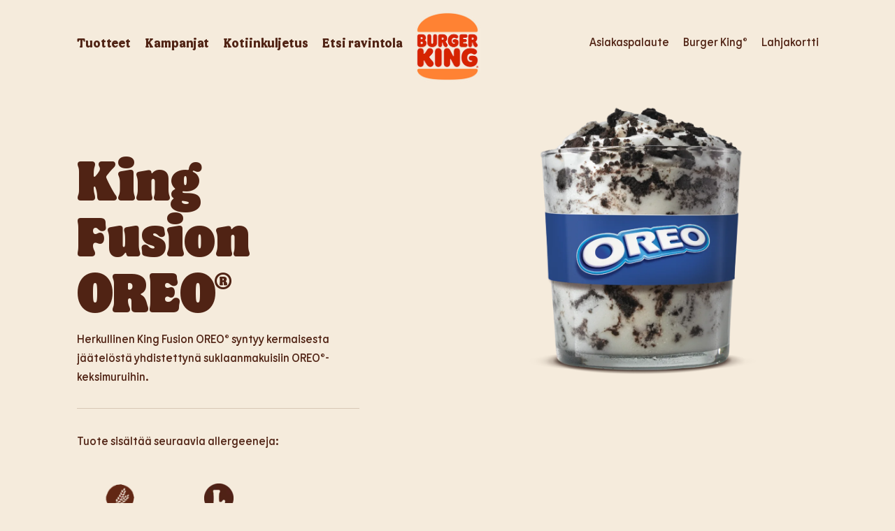

--- FILE ---
content_type: text/html; charset=UTF-8
request_url: https://burgerking.fi/tuote/king-fusion-oreo/
body_size: 16546
content:
<!DOCTYPE html><html lang="fi" class="no-js"><head> <script src="https://kit.fontawesome.com/823830695b.js" crossorigin="anonymous"></script> <script id="CookieConsent" src="https://policy.app.cookieinformation.com/uc.js" data-culture="FI" type="text/javascript"></script> <meta charset="UTF-8"><meta name="viewport" content="width=device-width, initial-scale=1"><link rel="profile" href="http://gmpg.org/xfn/11"><meta name='robots' content='index, follow, max-image-preview:large, max-snippet:-1, max-video-preview:-1' /><title>King Fusion OREO® - Burger King</title><link rel="canonical" href="https://burgerking.fi/tuote/king-fusion-oreo/" /><meta property="og:locale" content="fi_FI" /><meta property="og:type" content="article" /><meta property="og:title" content="King Fusion OREO® - Burger King" /><meta property="og:description" content="Herkullinen King Fusion OREO® syntyy kermaisesta jäätelöstä yhdistettynä suklaanmakuisiin OREO®-keksimuruihin." /><meta property="og:url" content="https://burgerking.fi/tuote/king-fusion-oreo/" /><meta property="og:site_name" content="Burger King" /><meta property="article:modified_time" content="2026-01-26T04:00:35+00:00" /><meta property="og:image" content="https://burgerking.fi/wp-content/uploads/BK_Menukuvat_nettisivuille_KingFusion_Oreo_1080x1080px_062021.png" /><meta property="og:image:width" content="1080" /><meta property="og:image:height" content="1080" /><meta property="og:image:type" content="image/png" /><meta name="twitter:card" content="summary_large_image" /> <script type="application/ld+json" class="yoast-schema-graph">{"@context":"https://schema.org","@graph":[{"@type":"WebPage","@id":"https://burgerking.fi/tuote/king-fusion-oreo/","url":"https://burgerking.fi/tuote/king-fusion-oreo/","name":"King Fusion OREO® - Burger King","isPartOf":{"@id":"https://burgerking.fi/#website"},"primaryImageOfPage":{"@id":"https://burgerking.fi/tuote/king-fusion-oreo/#primaryimage"},"image":{"@id":"https://burgerking.fi/tuote/king-fusion-oreo/#primaryimage"},"thumbnailUrl":"https://burgerking.fi/wp-content/uploads/BK_Menukuvat_nettisivuille_KingFusion_Oreo_1080x1080px_062021.png","datePublished":"2026-01-26T04:00:32+00:00","dateModified":"2026-01-26T04:00:35+00:00","inLanguage":"fi","potentialAction":[{"@type":"ReadAction","target":["https://burgerking.fi/tuote/king-fusion-oreo/"]}]},{"@type":"ImageObject","inLanguage":"fi","@id":"https://burgerking.fi/tuote/king-fusion-oreo/#primaryimage","url":"https://burgerking.fi/wp-content/uploads/BK_Menukuvat_nettisivuille_KingFusion_Oreo_1080x1080px_062021.png","contentUrl":"https://burgerking.fi/wp-content/uploads/BK_Menukuvat_nettisivuille_KingFusion_Oreo_1080x1080px_062021.png","width":1080,"height":1080},{"@type":"WebSite","@id":"https://burgerking.fi/#website","url":"https://burgerking.fi/","name":"Burger King","description":"","potentialAction":[{"@type":"SearchAction","target":{"@type":"EntryPoint","urlTemplate":"https://burgerking.fi/?s={search_term_string}"},"query-input":{"@type":"PropertyValueSpecification","valueRequired":true,"valueName":"search_term_string"}}],"inLanguage":"fi"}]}</script> <link rel="alternate" type="application/rss+xml" title="Burger King &raquo; syöte" href="https://burgerking.fi/feed/" /><link rel="alternate" title="oEmbed (JSON)" type="application/json+oembed" href="https://burgerking.fi/wp-json/oembed/1.0/embed?url=https%3A%2F%2Fburgerking.fi%2Ftuote%2Fking-fusion-oreo%2F" /><link rel="alternate" title="oEmbed (XML)" type="text/xml+oembed" href="https://burgerking.fi/wp-json/oembed/1.0/embed?url=https%3A%2F%2Fburgerking.fi%2Ftuote%2Fking-fusion-oreo%2F&#038;format=xml" /><style id='wp-img-auto-sizes-contain-inline-css' type='text/css'>img:is([sizes=auto i],[sizes^="auto," i]){contain-intrinsic-size:3000px 1500px}
/*# sourceURL=wp-img-auto-sizes-contain-inline-css */</style><style id='wp-emoji-styles-inline-css' type='text/css'>img.wp-smiley, img.emoji {
		display: inline !important;
		border: none !important;
		box-shadow: none !important;
		height: 1em !important;
		width: 1em !important;
		margin: 0 0.07em !important;
		vertical-align: -0.1em !important;
		background: none !important;
		padding: 0 !important;
	}
/*# sourceURL=wp-emoji-styles-inline-css */</style><link rel='stylesheet' id='wp-block-library-css' href='https://burgerking.fi/wp-includes/css/dist/block-library/style.min.css?ver=6.9' type='text/css' media='all' /><style id='global-styles-inline-css' type='text/css'>:root{--wp--preset--aspect-ratio--square: 1;--wp--preset--aspect-ratio--4-3: 4/3;--wp--preset--aspect-ratio--3-4: 3/4;--wp--preset--aspect-ratio--3-2: 3/2;--wp--preset--aspect-ratio--2-3: 2/3;--wp--preset--aspect-ratio--16-9: 16/9;--wp--preset--aspect-ratio--9-16: 9/16;--wp--preset--color--black: #000000;--wp--preset--color--cyan-bluish-gray: #abb8c3;--wp--preset--color--white: #ffffff;--wp--preset--color--pale-pink: #f78da7;--wp--preset--color--vivid-red: #cf2e2e;--wp--preset--color--luminous-vivid-orange: #ff6900;--wp--preset--color--luminous-vivid-amber: #fcb900;--wp--preset--color--light-green-cyan: #7bdcb5;--wp--preset--color--vivid-green-cyan: #00d084;--wp--preset--color--pale-cyan-blue: #8ed1fc;--wp--preset--color--vivid-cyan-blue: #0693e3;--wp--preset--color--vivid-purple: #9b51e0;--wp--preset--color--default: #340000;--wp--preset--color--brown: #502314;--wp--preset--color--red: #d62300;--wp--preset--color--orange: #ff8732;--wp--preset--color--yellow: #ffaa00;--wp--preset--color--green: #198737;--wp--preset--color--beige: #efe1cc;--wp--preset--color--beige-l: #f5ebdc;--wp--preset--gradient--vivid-cyan-blue-to-vivid-purple: linear-gradient(135deg,rgb(6,147,227) 0%,rgb(155,81,224) 100%);--wp--preset--gradient--light-green-cyan-to-vivid-green-cyan: linear-gradient(135deg,rgb(122,220,180) 0%,rgb(0,208,130) 100%);--wp--preset--gradient--luminous-vivid-amber-to-luminous-vivid-orange: linear-gradient(135deg,rgb(252,185,0) 0%,rgb(255,105,0) 100%);--wp--preset--gradient--luminous-vivid-orange-to-vivid-red: linear-gradient(135deg,rgb(255,105,0) 0%,rgb(207,46,46) 100%);--wp--preset--gradient--very-light-gray-to-cyan-bluish-gray: linear-gradient(135deg,rgb(238,238,238) 0%,rgb(169,184,195) 100%);--wp--preset--gradient--cool-to-warm-spectrum: linear-gradient(135deg,rgb(74,234,220) 0%,rgb(151,120,209) 20%,rgb(207,42,186) 40%,rgb(238,44,130) 60%,rgb(251,105,98) 80%,rgb(254,248,76) 100%);--wp--preset--gradient--blush-light-purple: linear-gradient(135deg,rgb(255,206,236) 0%,rgb(152,150,240) 100%);--wp--preset--gradient--blush-bordeaux: linear-gradient(135deg,rgb(254,205,165) 0%,rgb(254,45,45) 50%,rgb(107,0,62) 100%);--wp--preset--gradient--luminous-dusk: linear-gradient(135deg,rgb(255,203,112) 0%,rgb(199,81,192) 50%,rgb(65,88,208) 100%);--wp--preset--gradient--pale-ocean: linear-gradient(135deg,rgb(255,245,203) 0%,rgb(182,227,212) 50%,rgb(51,167,181) 100%);--wp--preset--gradient--electric-grass: linear-gradient(135deg,rgb(202,248,128) 0%,rgb(113,206,126) 100%);--wp--preset--gradient--midnight: linear-gradient(135deg,rgb(2,3,129) 0%,rgb(40,116,252) 100%);--wp--preset--font-size--small: 13px;--wp--preset--font-size--medium: 20px;--wp--preset--font-size--large: 36px;--wp--preset--font-size--x-large: 42px;--wp--preset--spacing--20: 0.44rem;--wp--preset--spacing--30: 0.67rem;--wp--preset--spacing--40: 1rem;--wp--preset--spacing--50: 1.5rem;--wp--preset--spacing--60: 2.25rem;--wp--preset--spacing--70: 3.38rem;--wp--preset--spacing--80: 5.06rem;--wp--preset--shadow--natural: 6px 6px 9px rgba(0, 0, 0, 0.2);--wp--preset--shadow--deep: 12px 12px 50px rgba(0, 0, 0, 0.4);--wp--preset--shadow--sharp: 6px 6px 0px rgba(0, 0, 0, 0.2);--wp--preset--shadow--outlined: 6px 6px 0px -3px rgb(255, 255, 255), 6px 6px rgb(0, 0, 0);--wp--preset--shadow--crisp: 6px 6px 0px rgb(0, 0, 0);}:where(.is-layout-flex){gap: 0.5em;}:where(.is-layout-grid){gap: 0.5em;}body .is-layout-flex{display: flex;}.is-layout-flex{flex-wrap: wrap;align-items: center;}.is-layout-flex > :is(*, div){margin: 0;}body .is-layout-grid{display: grid;}.is-layout-grid > :is(*, div){margin: 0;}:where(.wp-block-columns.is-layout-flex){gap: 2em;}:where(.wp-block-columns.is-layout-grid){gap: 2em;}:where(.wp-block-post-template.is-layout-flex){gap: 1.25em;}:where(.wp-block-post-template.is-layout-grid){gap: 1.25em;}.has-black-color{color: var(--wp--preset--color--black) !important;}.has-cyan-bluish-gray-color{color: var(--wp--preset--color--cyan-bluish-gray) !important;}.has-white-color{color: var(--wp--preset--color--white) !important;}.has-pale-pink-color{color: var(--wp--preset--color--pale-pink) !important;}.has-vivid-red-color{color: var(--wp--preset--color--vivid-red) !important;}.has-luminous-vivid-orange-color{color: var(--wp--preset--color--luminous-vivid-orange) !important;}.has-luminous-vivid-amber-color{color: var(--wp--preset--color--luminous-vivid-amber) !important;}.has-light-green-cyan-color{color: var(--wp--preset--color--light-green-cyan) !important;}.has-vivid-green-cyan-color{color: var(--wp--preset--color--vivid-green-cyan) !important;}.has-pale-cyan-blue-color{color: var(--wp--preset--color--pale-cyan-blue) !important;}.has-vivid-cyan-blue-color{color: var(--wp--preset--color--vivid-cyan-blue) !important;}.has-vivid-purple-color{color: var(--wp--preset--color--vivid-purple) !important;}.has-black-background-color{background-color: var(--wp--preset--color--black) !important;}.has-cyan-bluish-gray-background-color{background-color: var(--wp--preset--color--cyan-bluish-gray) !important;}.has-white-background-color{background-color: var(--wp--preset--color--white) !important;}.has-pale-pink-background-color{background-color: var(--wp--preset--color--pale-pink) !important;}.has-vivid-red-background-color{background-color: var(--wp--preset--color--vivid-red) !important;}.has-luminous-vivid-orange-background-color{background-color: var(--wp--preset--color--luminous-vivid-orange) !important;}.has-luminous-vivid-amber-background-color{background-color: var(--wp--preset--color--luminous-vivid-amber) !important;}.has-light-green-cyan-background-color{background-color: var(--wp--preset--color--light-green-cyan) !important;}.has-vivid-green-cyan-background-color{background-color: var(--wp--preset--color--vivid-green-cyan) !important;}.has-pale-cyan-blue-background-color{background-color: var(--wp--preset--color--pale-cyan-blue) !important;}.has-vivid-cyan-blue-background-color{background-color: var(--wp--preset--color--vivid-cyan-blue) !important;}.has-vivid-purple-background-color{background-color: var(--wp--preset--color--vivid-purple) !important;}.has-black-border-color{border-color: var(--wp--preset--color--black) !important;}.has-cyan-bluish-gray-border-color{border-color: var(--wp--preset--color--cyan-bluish-gray) !important;}.has-white-border-color{border-color: var(--wp--preset--color--white) !important;}.has-pale-pink-border-color{border-color: var(--wp--preset--color--pale-pink) !important;}.has-vivid-red-border-color{border-color: var(--wp--preset--color--vivid-red) !important;}.has-luminous-vivid-orange-border-color{border-color: var(--wp--preset--color--luminous-vivid-orange) !important;}.has-luminous-vivid-amber-border-color{border-color: var(--wp--preset--color--luminous-vivid-amber) !important;}.has-light-green-cyan-border-color{border-color: var(--wp--preset--color--light-green-cyan) !important;}.has-vivid-green-cyan-border-color{border-color: var(--wp--preset--color--vivid-green-cyan) !important;}.has-pale-cyan-blue-border-color{border-color: var(--wp--preset--color--pale-cyan-blue) !important;}.has-vivid-cyan-blue-border-color{border-color: var(--wp--preset--color--vivid-cyan-blue) !important;}.has-vivid-purple-border-color{border-color: var(--wp--preset--color--vivid-purple) !important;}.has-vivid-cyan-blue-to-vivid-purple-gradient-background{background: var(--wp--preset--gradient--vivid-cyan-blue-to-vivid-purple) !important;}.has-light-green-cyan-to-vivid-green-cyan-gradient-background{background: var(--wp--preset--gradient--light-green-cyan-to-vivid-green-cyan) !important;}.has-luminous-vivid-amber-to-luminous-vivid-orange-gradient-background{background: var(--wp--preset--gradient--luminous-vivid-amber-to-luminous-vivid-orange) !important;}.has-luminous-vivid-orange-to-vivid-red-gradient-background{background: var(--wp--preset--gradient--luminous-vivid-orange-to-vivid-red) !important;}.has-very-light-gray-to-cyan-bluish-gray-gradient-background{background: var(--wp--preset--gradient--very-light-gray-to-cyan-bluish-gray) !important;}.has-cool-to-warm-spectrum-gradient-background{background: var(--wp--preset--gradient--cool-to-warm-spectrum) !important;}.has-blush-light-purple-gradient-background{background: var(--wp--preset--gradient--blush-light-purple) !important;}.has-blush-bordeaux-gradient-background{background: var(--wp--preset--gradient--blush-bordeaux) !important;}.has-luminous-dusk-gradient-background{background: var(--wp--preset--gradient--luminous-dusk) !important;}.has-pale-ocean-gradient-background{background: var(--wp--preset--gradient--pale-ocean) !important;}.has-electric-grass-gradient-background{background: var(--wp--preset--gradient--electric-grass) !important;}.has-midnight-gradient-background{background: var(--wp--preset--gradient--midnight) !important;}.has-small-font-size{font-size: var(--wp--preset--font-size--small) !important;}.has-medium-font-size{font-size: var(--wp--preset--font-size--medium) !important;}.has-large-font-size{font-size: var(--wp--preset--font-size--large) !important;}.has-x-large-font-size{font-size: var(--wp--preset--font-size--x-large) !important;}
/*# sourceURL=global-styles-inline-css */</style><style id='classic-theme-styles-inline-css' type='text/css'>/*! This file is auto-generated */
.wp-block-button__link{color:#fff;background-color:#32373c;border-radius:9999px;box-shadow:none;text-decoration:none;padding:calc(.667em + 2px) calc(1.333em + 2px);font-size:1.125em}.wp-block-file__button{background:#32373c;color:#fff;text-decoration:none}
/*# sourceURL=/wp-includes/css/classic-themes.min.css */</style><link rel='stylesheet' id='screen-stylesheet-css' href='https://burgerking.fi/wp-content/themes/burgerking/dist/stylesheets/screen.css?ver=1755179799' type='text/css' media='all' /><link rel='stylesheet' id='print-stylesheet-css' href='https://burgerking.fi/wp-content/themes/burgerking/dist/stylesheets/print.css?ver=1755179799' type='text/css' media='print' /> <script type="text/javascript" src="https://burgerking.fi/wp-includes/js/jquery/jquery.min.js?ver=3.7.1" id="jquery-core-js"></script> <script type="text/javascript" src="https://burgerking.fi/wp-includes/js/jquery/jquery-migrate.min.js?ver=3.4.1" id="jquery-migrate-js"></script> <link rel="https://api.w.org/" href="https://burgerking.fi/wp-json/" /><link rel="alternate" title="JSON" type="application/json" href="https://burgerking.fi/wp-json/wp/v2/bk_products/707" /><link rel="EditURI" type="application/rsd+xml" title="RSD" href="https://burgerking.fi/xmlrpc.php?rsd" /><meta name="generator" content="WordPress 6.9" /><link rel='shortlink' href='https://burgerking.fi/?p=707' />
 <script>(function(html){html.className = html.className.replace(/\bno-js\b/,'js')})(document.documentElement);</script>  <script>window.addEventListener('CookieInformationConsentGiven', function(event) {
            if (CookieInformation.getConsentGivenFor('cookie_cat_statistic')) {
              (function(w,d,s,l,i){w[l]=w[l]||[];w[l].push({'gtm.start':
              new Date().getTime(),event:'gtm.js'});var f=d.getElementsByTagName(s)[0],
              j=d.createElement(s),dl=l!='dataLayer'?'&l='+l:'';j.async=true;j.src=
              'https://www.googletagmanager.com/gtm.js?id='+i+dl;f.parentNode.insertBefore(j,f);
              })(window,document,'script','dataLayer','GTM-WVC2XRJ');
          }
      }, false);</script> <link rel="icon" href="https://burgerking.fi/wp-content/uploads/cropped-BK_favicon-32x32.png" sizes="32x32" /><link rel="icon" href="https://burgerking.fi/wp-content/uploads/cropped-BK_favicon-192x192.png" sizes="192x192" /><link rel="apple-touch-icon" href="https://burgerking.fi/wp-content/uploads/cropped-BK_favicon-180x180.png" /><meta name="msapplication-TileImage" content="https://burgerking.fi/wp-content/uploads/cropped-BK_favicon-270x270.png" /></head><body class="wp-singular bk_product-template-default single single-bk_product postid-707 wp-theme-burgerking default-style-header"><div id="page" class="site"><div class="site-inner"><div class="site-top"><header id="masthead" class="site-header default-style-header" role="banner"><div class="container-lg"><div class="header-main-wrap"><div id="site-header-menu-left" class="site-header-menu desktop left"><nav id="site-navigation-left" class="main-navigation left" role="navigation" aria-label="Vasen päävalikko"><div class="menu-paavalikon-vasen-puoli-container"><ul id="menu-paavalikon-vasen-puoli" class="primary-menu left"><li id="menu-item-1872" class="menu-item menu-item-type-custom menu-item-object-custom menu-item-1872"><a href="https://burgerking.fi/tuotteet/?">Tuotteet</a></li><li id="menu-item-1417" class="menu-item menu-item-type-post_type menu-item-object-page menu-item-1417"><a href="https://burgerking.fi/tarjoukset/">Kampanjat</a></li><li id="menu-item-826" class="menu-item menu-item-type-post_type menu-item-object-page menu-item-826"><a href="https://burgerking.fi/kotiinkuljetus/">Kotiinkuljetus</a></li><li id="menu-item-49" class="menu-item menu-item-type-post_type menu-item-object-page menu-item-49"><a href="https://burgerking.fi/etsi-ravintola/">Etsi ravintola</a></li></ul></div></nav></div><div class="site-branding">
<a href="https://burgerking.fi" rel="bookmark">
<img data-lazyloaded="1" data-placeholder-resp="200x219" src="data:image/svg+xml,%3Csvg%20xmlns%3D%22http%3A%2F%2Fwww.w3.org%2F2000%2Fsvg%22%20width%3D%22200%22%20height%3D%22219%22%20viewBox%3D%220%200%20200%20219%22%3E%3Cfilter%20id%3D%22b%22%3E%3CfeGaussianBlur%20stdDeviation%3D%2212%22%20%2F%3E%3C%2Ffilter%3E%3Cpath%20fill%3D%22%23ea8c6a%22%20d%3D%22M0%200h200v219H0z%22%2F%3E%3Cg%20filter%3D%22url(%23b)%22%20transform%3D%22translate(.5%20.5)%22%20fill-opacity%3D%22.5%22%3E%3Cellipse%20fill%3D%22%23d4382e%22%20rx%3D%221%22%20ry%3D%221%22%20transform%3D%22matrix(2.51737%20-39.0285%2078.13909%205.04004%2095%20126.6)%22%2F%3E%3Cellipse%20fill%3D%22%23fbedb9%22%20cx%3D%22105%22%20cy%3D%22208%22%20rx%3D%22199%22%20ry%3D%2217%22%2F%3E%3Cellipse%20fill%3D%22%23ff8304%22%20cx%3D%2297%22%20cy%3D%2242%22%20rx%3D%2254%22%20ry%3D%2220%22%2F%3E%3Cellipse%20fill%3D%22%230c6881%22%20rx%3D%221%22%20ry%3D%221%22%20transform%3D%22matrix(12.8916%20-13.89816%2020.82691%2019.31856%20188.7%200)%22%2F%3E%3C%2Fg%3E%3C%2Fsvg%3E" width="200" height="219" data-src="https://burgerking.fi/wp-content/themes/burgerking/dist/images/BK_logo.png" alt="Burger King logo" class="logo desktop"><noscript><img width="200" height="219" src="https://burgerking.fi/wp-content/themes/burgerking/dist/images/BK_logo.png" alt="Burger King logo" class="logo desktop"></noscript>
<img data-lazyloaded="1" data-placeholder-resp="332x40" src="data:image/svg+xml,%3Csvg%20xmlns%3D%22http%3A%2F%2Fwww.w3.org%2F2000%2Fsvg%22%20width%3D%22332%22%20height%3D%2240%22%20viewBox%3D%220%200%20332%2040%22%3E%3Cfilter%20id%3D%22c%22%3E%3CfeGaussianBlur%20stdDeviation%3D%2255%22%20%2F%3E%3C%2Ffilter%3E%3Cpath%20fill%3D%22%23e63100%22%20d%3D%22M0%200h332v38H0z%22%2F%3E%3Cg%20filter%3D%27url(%23c)%27%20fill-opacity%3D%27.5%27%3E%3Cpath%20fill%3D%22%23e63100%22%20fill-opacity%3D%22.5%22%20d%3D%22M128.2%202.2l9.8%2024.1L109%2038l-9.6-24zm199.3%2036.1h5.1v1.3h-5.1zM29.4%2017.5L16%205.4l7.8-8.7L37.2%209zM212%20.6l-7.7%2018.2-33.8-5.2z%22%2F%3E%3C%2Fg%3E%3C%2Fsvg%3E" width="332" height="40" data-src="https://burgerking.fi/wp-content/themes/burgerking/dist/images/burgerking-mobile-logo.png" alt="Burger King logo" class="logo mobile"><noscript><img width="332" height="40" src="https://burgerking.fi/wp-content/themes/burgerking/dist/images/burgerking-mobile-logo.png" alt="Burger King logo" class="logo mobile"></noscript>
</a></div><div id="site-header-menu-right" class="site-header-menu desktop right"><nav id="site-navigation-right" class="main-navigation right" role="navigation" aria-label="Oikea päävalikko"><div class="menu-paavalikon-oikea-puoli-container"><ul id="menu-paavalikon-oikea-puoli" class="primary-menu right"><li id="menu-item-819" class="menu-item menu-item-type-post_type menu-item-object-page menu-item-819"><a href="https://burgerking.fi/asiakaspalaute/">Asiakaspalaute</a></li><li id="menu-item-52" class="menu-item menu-item-type-post_type menu-item-object-page menu-item-52"><a href="https://burgerking.fi/yritys/">Burger King®</a></li><li id="menu-item-6168" class="menu-item menu-item-type-post_type menu-item-object-page menu-item-6168"><a href="https://burgerking.fi/lahjakortti-vanha/">Lahjakortti</a></li></ul></div></nav></div>
<button class="toggle-mobile-menu" type="button" aria-label="Avaa päävalikko">
<span class="button-inner"></span>
</button></div><div class="mobile-menu-wrap"><div id="site-header-menu-mobile" class="site-header-menu mobile"><nav id="site-navigation-mobile" class="main-navigation mobile" role="navigation" aria-label="Mobiilivalikko"><div class="menu-paavalikon-vasen-puoli-container"><ul id="menu-paavalikon-vasen-puoli-1" class="primary-menu mobile left"><li class="menu-item menu-item-type-custom menu-item-object-custom menu-item-1872"><a href="https://burgerking.fi/tuotteet/?">Tuotteet</a></li><li class="menu-item menu-item-type-post_type menu-item-object-page menu-item-1417"><a href="https://burgerking.fi/tarjoukset/">Kampanjat</a></li><li class="menu-item menu-item-type-post_type menu-item-object-page menu-item-826"><a href="https://burgerking.fi/kotiinkuljetus/">Kotiinkuljetus</a></li><li class="menu-item menu-item-type-post_type menu-item-object-page menu-item-49"><a href="https://burgerking.fi/etsi-ravintola/">Etsi ravintola</a></li></ul></div><div class="menu-paavalikon-oikea-puoli-container"><ul id="menu-paavalikon-oikea-puoli-1" class="primary-menu mobile right"><li class="menu-item menu-item-type-post_type menu-item-object-page menu-item-819"><a href="https://burgerking.fi/asiakaspalaute/">Asiakaspalaute</a></li><li class="menu-item menu-item-type-post_type menu-item-object-page menu-item-52"><a href="https://burgerking.fi/yritys/">Burger King®</a></li><li class="menu-item menu-item-type-post_type menu-item-object-page menu-item-6168"><a href="https://burgerking.fi/lahjakortti-vanha/">Lahjakortti</a></li></ul></div></nav></div></div></div></header><div id="content" class="site-content"><div id="primary" class="content-area"><main id="main" class="container site-main" role="main"><article id="post-707" class="post-707 bk_product type-bk_product status-publish has-post-thumbnail hentry product_category-juoma-jalkiruoka allergen-gluteeni allergen-gluteeni-vehna allergen-laktoosi allergen-maitotuotteet allergen-soija raw_material-jaatelo raw_material-oreo"><div class="row product-top-row"><div class="col-12 col-lg-5 top-left"><header class="entry-header"><h1 class="entry-title">King Fusion OREO®</h1></header><div class="post-thumbnail mobile">
<img data-lazyloaded="1" data-placeholder-resp="768x768" src="data:image/svg+xml,%3Csvg%20xmlns%3D%22http%3A%2F%2Fwww.w3.org%2F2000%2Fsvg%22%20width%3D%22768%22%20height%3D%22768%22%20viewBox%3D%220%200%20768%20768%22%3E%3Cfilter%20id%3D%22b%22%3E%3CfeGaussianBlur%20stdDeviation%3D%2212%22%20%2F%3E%3C%2Ffilter%3E%3Cpath%20fill%3D%22%23313135%22%20d%3D%22M0%200h768v768H0z%22%2F%3E%3Cg%20filter%3D%22url(%23b)%22%20transform%3D%22matrix(3%200%200%203%201.5%201.5)%22%20fill-opacity%3D%22.5%22%3E%3Cellipse%20fill%3D%22%23a39fb2%22%20rx%3D%221%22%20ry%3D%221%22%20transform%3D%22matrix(-70.4579%208.52634%20-11.45559%20-94.66389%20115.2%20128.9)%22%2F%3E%3Cellipse%20cx%3D%22233%22%20cy%3D%2293%22%20rx%3D%2235%22%20ry%3D%22255%22%2F%3E%3Cellipse%20rx%3D%221%22%20ry%3D%221%22%20transform%3D%22matrix(-9.2145%20254.83346%20-30.48977%20-1.10248%2021.5%20126.5)%22%2F%3E%3Cellipse%20cx%3D%22141%22%20cy%3D%22246%22%20rx%3D%22255%22%20ry%3D%2215%22%2F%3E%3C%2Fg%3E%3C%2Fsvg%3E" width="768" height="768" data-src="https://burgerking.fi/wp-content/uploads/BK_Menukuvat_nettisivuille_KingFusion_Oreo_1080x1080px_062021-768x768.png.webp" class="attachment-medium_large size-medium_large wp-post-image" alt="" decoding="async" fetchpriority="high" data-srcset="https://burgerking.fi/wp-content/uploads/BK_Menukuvat_nettisivuille_KingFusion_Oreo_1080x1080px_062021-768x768.png.webp 768w, https://burgerking.fi/wp-content/uploads/BK_Menukuvat_nettisivuille_KingFusion_Oreo_1080x1080px_062021-300x300.png.webp 300w, https://burgerking.fi/wp-content/uploads/BK_Menukuvat_nettisivuille_KingFusion_Oreo_1080x1080px_062021-1024x1024.png.webp 1024w, https://burgerking.fi/wp-content/uploads/BK_Menukuvat_nettisivuille_KingFusion_Oreo_1080x1080px_062021-150x150.png.webp 150w, https://burgerking.fi/wp-content/uploads/BK_Menukuvat_nettisivuille_KingFusion_Oreo_1080x1080px_062021-992x992.png.webp 992w, https://burgerking.fi/wp-content/uploads/BK_Menukuvat_nettisivuille_KingFusion_Oreo_1080x1080px_062021-42x42.png.webp 42w, https://burgerking.fi/wp-content/uploads/BK_Menukuvat_nettisivuille_KingFusion_Oreo_1080x1080px_062021-396x396.png.webp 396w, https://burgerking.fi/wp-content/uploads/BK_Menukuvat_nettisivuille_KingFusion_Oreo_1080x1080px_062021-848x848.png.webp 848w, https://burgerking.fi/wp-content/uploads/BK_Menukuvat_nettisivuille_KingFusion_Oreo_1080x1080px_062021-480x480.png.webp 480w, https://burgerking.fi/wp-content/uploads/BK_Menukuvat_nettisivuille_KingFusion_Oreo_1080x1080px_062021.png.webp 1080w" data-sizes="(max-width: 709px) 85vw, (max-width: 909px) 67vw, (max-width: 984px) 61vw, (max-width: 1362px) 45vw, 600px" /><noscript><img width="768" height="768" src="https://burgerking.fi/wp-content/uploads/BK_Menukuvat_nettisivuille_KingFusion_Oreo_1080x1080px_062021-768x768.png.webp" class="attachment-medium_large size-medium_large wp-post-image" alt="" decoding="async" fetchpriority="high" srcset="https://burgerking.fi/wp-content/uploads/BK_Menukuvat_nettisivuille_KingFusion_Oreo_1080x1080px_062021-768x768.png.webp 768w, https://burgerking.fi/wp-content/uploads/BK_Menukuvat_nettisivuille_KingFusion_Oreo_1080x1080px_062021-300x300.png.webp 300w, https://burgerking.fi/wp-content/uploads/BK_Menukuvat_nettisivuille_KingFusion_Oreo_1080x1080px_062021-1024x1024.png.webp 1024w, https://burgerking.fi/wp-content/uploads/BK_Menukuvat_nettisivuille_KingFusion_Oreo_1080x1080px_062021-150x150.png.webp 150w, https://burgerking.fi/wp-content/uploads/BK_Menukuvat_nettisivuille_KingFusion_Oreo_1080x1080px_062021-992x992.png.webp 992w, https://burgerking.fi/wp-content/uploads/BK_Menukuvat_nettisivuille_KingFusion_Oreo_1080x1080px_062021-42x42.png.webp 42w, https://burgerking.fi/wp-content/uploads/BK_Menukuvat_nettisivuille_KingFusion_Oreo_1080x1080px_062021-396x396.png.webp 396w, https://burgerking.fi/wp-content/uploads/BK_Menukuvat_nettisivuille_KingFusion_Oreo_1080x1080px_062021-848x848.png.webp 848w, https://burgerking.fi/wp-content/uploads/BK_Menukuvat_nettisivuille_KingFusion_Oreo_1080x1080px_062021-480x480.png.webp 480w, https://burgerking.fi/wp-content/uploads/BK_Menukuvat_nettisivuille_KingFusion_Oreo_1080x1080px_062021.png.webp 1080w" sizes="(max-width: 709px) 85vw, (max-width: 909px) 67vw, (max-width: 984px) 61vw, (max-width: 1362px) 45vw, 600px" /></noscript></div><div class="entry-summary"><p>Herkullinen King Fusion OREO® syntyy kermaisesta jäätelöstä yhdistettynä suklaanmakuisiin OREO®-keksimuruihin.</p></div><div class="allergens"><p>Tuote sisältää seuraavia allergeeneja:</p><ul class="allergen-list"><li><div class="image">
<img data-lazyloaded="1" data-placeholder-resp="200x200" src="[data-uri]" data-src="https://burgerking.fi/wp-content/uploads/gluten.svg" width="200" height="200" alt=""><noscript><img src="https://burgerking.fi/wp-content/uploads/gluten.svg" width="200" height="200" alt=""></noscript></div><p class="name">Gluteeni (vehnä)</p></li><li><div class="image">
<img data-lazyloaded="1" data-placeholder-resp="42x42" src="[data-uri]" data-src="https://burgerking.fi/wp-content/uploads/laktoositon_BK-42x42.png.webp" width="42" height="42" alt=""><noscript><img src="https://burgerking.fi/wp-content/uploads/laktoositon_BK-42x42.png.webp" width="42" height="42" alt=""></noscript></div><p class="name">Laktoosi</p></li><li><div class="image">
<img data-lazyloaded="1" data-placeholder-resp="200x200" src="[data-uri]" data-src="https://burgerking.fi/wp-content/uploads/milkproducts.svg" width="200" height="200" alt=""><noscript><img src="https://burgerking.fi/wp-content/uploads/milkproducts.svg" width="200" height="200" alt=""></noscript></div><p class="name">Maitotuotteet</p></li><li><div class="image">
<img data-lazyloaded="1" data-placeholder-resp="200x200" src="[data-uri]" data-src="https://burgerking.fi/wp-content/uploads/soya.svg" width="200" height="200" alt=""><noscript><img src="https://burgerking.fi/wp-content/uploads/soya.svg" width="200" height="200" alt=""></noscript></div><p class="name">Soija</p></li></ul></div><div class="ingredient-handling-info"><div class="accordion" id="accordion1"><div class="card"><div class="card-header" id="headingOne"><h4 class="collapse-title collapsed" data-toggle="collapse" data-target="#collapseOne"
aria-expanded="true" aria-controls="collapseOne">
Tuoteturvallisuus</h4></div><div id="collapseOne" class="collapse" aria-labelledby="headingOne" data-parent="#accordion1"><div class="card-body"><div>Tämän verkkosivun tiedot perustuvat BURGER KING®in toimittajilta saatuihin tietoihin. Keittiömme ja elintarvikkeiden käsittelymenetelmämme on suunniteltu turvallisuuttasi ja terveyttäsi silmällä pitäen. Vaikka pidämme raaka-aineet huolellisesti erillään toisistaan, emme voi taata täysin allergeenittomia tuotteita tai ympäristöä.</div><div></div><div>Kaikki uppopaistamalla kypsennettävät tuotteet paistetaan samassa paistoöljyssä kanaa, kalaa, gluteenia, sinappia, soijaa, maitotuotteita, kananmunaa, selleriä ja rikki­oksidia sisältävien tuotteiden kanssa. Siksi kaikki uppopaistetut tuotteet saattavat sisältää näitä allergeeneja.</div><div></div><div>Kaikki grillaamalla kypsennettävät tuotteet grillataan samassa grillissä naudanlihaa, gluteenia ja soijaa sisältävien tuotteiden kanssa. Siksi kaikki grillatut tuotteet saattavat sisältää näitä allergeeneja.</div></div></div></div></div></div></div><div class="col-12 offset-lg-1 col-lg-6 top-right"><div class="post-thumbnail desktop">
<img data-lazyloaded="1" data-placeholder-resp="1080x1080" src="[data-uri]" width="1080" height="1080" data-src="https://burgerking.fi/wp-content/uploads/BK_Menukuvat_nettisivuille_KingFusion_Oreo_1080x1080px_062021.png.webp" class="attachment-post-thumbnail size-post-thumbnail wp-post-image" alt="" decoding="async" data-srcset="https://burgerking.fi/wp-content/uploads/BK_Menukuvat_nettisivuille_KingFusion_Oreo_1080x1080px_062021.png.webp 1080w, https://burgerking.fi/wp-content/uploads/BK_Menukuvat_nettisivuille_KingFusion_Oreo_1080x1080px_062021-300x300.png.webp 300w, https://burgerking.fi/wp-content/uploads/BK_Menukuvat_nettisivuille_KingFusion_Oreo_1080x1080px_062021-1024x1024.png.webp 1024w, https://burgerking.fi/wp-content/uploads/BK_Menukuvat_nettisivuille_KingFusion_Oreo_1080x1080px_062021-150x150.png.webp 150w, https://burgerking.fi/wp-content/uploads/BK_Menukuvat_nettisivuille_KingFusion_Oreo_1080x1080px_062021-768x768.png.webp 768w, https://burgerking.fi/wp-content/uploads/BK_Menukuvat_nettisivuille_KingFusion_Oreo_1080x1080px_062021-992x992.png.webp 992w, https://burgerking.fi/wp-content/uploads/BK_Menukuvat_nettisivuille_KingFusion_Oreo_1080x1080px_062021-42x42.png.webp 42w, https://burgerking.fi/wp-content/uploads/BK_Menukuvat_nettisivuille_KingFusion_Oreo_1080x1080px_062021-396x396.png.webp 396w, https://burgerking.fi/wp-content/uploads/BK_Menukuvat_nettisivuille_KingFusion_Oreo_1080x1080px_062021-848x848.png.webp 848w, https://burgerking.fi/wp-content/uploads/BK_Menukuvat_nettisivuille_KingFusion_Oreo_1080x1080px_062021-480x480.png.webp 480w" data-sizes="(max-width: 709px) 85vw, (max-width: 909px) 67vw, (max-width: 1362px) 88vw, 1200px" /><noscript><img width="1080" height="1080" src="https://burgerking.fi/wp-content/uploads/BK_Menukuvat_nettisivuille_KingFusion_Oreo_1080x1080px_062021.png.webp" class="attachment-post-thumbnail size-post-thumbnail wp-post-image" alt="" decoding="async" srcset="https://burgerking.fi/wp-content/uploads/BK_Menukuvat_nettisivuille_KingFusion_Oreo_1080x1080px_062021.png.webp 1080w, https://burgerking.fi/wp-content/uploads/BK_Menukuvat_nettisivuille_KingFusion_Oreo_1080x1080px_062021-300x300.png.webp 300w, https://burgerking.fi/wp-content/uploads/BK_Menukuvat_nettisivuille_KingFusion_Oreo_1080x1080px_062021-1024x1024.png.webp 1024w, https://burgerking.fi/wp-content/uploads/BK_Menukuvat_nettisivuille_KingFusion_Oreo_1080x1080px_062021-150x150.png.webp 150w, https://burgerking.fi/wp-content/uploads/BK_Menukuvat_nettisivuille_KingFusion_Oreo_1080x1080px_062021-768x768.png.webp 768w, https://burgerking.fi/wp-content/uploads/BK_Menukuvat_nettisivuille_KingFusion_Oreo_1080x1080px_062021-992x992.png.webp 992w, https://burgerking.fi/wp-content/uploads/BK_Menukuvat_nettisivuille_KingFusion_Oreo_1080x1080px_062021-42x42.png.webp 42w, https://burgerking.fi/wp-content/uploads/BK_Menukuvat_nettisivuille_KingFusion_Oreo_1080x1080px_062021-396x396.png.webp 396w, https://burgerking.fi/wp-content/uploads/BK_Menukuvat_nettisivuille_KingFusion_Oreo_1080x1080px_062021-848x848.png.webp 848w, https://burgerking.fi/wp-content/uploads/BK_Menukuvat_nettisivuille_KingFusion_Oreo_1080x1080px_062021-480x480.png.webp 480w" sizes="(max-width: 709px) 85vw, (max-width: 909px) 67vw, (max-width: 1362px) 88vw, 1200px" /></noscript></div></div></div><div class="row product-bottom-row"><div class="col-12 col-lg-5 bottom-left"><div class="raw-materials"><h2>Ainesosat</h2><ul class="raw-materials-list"><li class="raw-material"><h4 class="name">Jäätelö</h4><p class="description">Rasvaton MAITO, sokeri, KERMA (MAITO), rasvattoman MAIDON kuiva-aineet, maltodekstriini, stabilointiaineet E460, E466, E331, E412, E407, emulgointiaine E471, suola, luonnollinen aromi.</p></li><li class="raw-material"><h4 class="name">OREO®</h4><p class="description">VEHNÄjauho, sokeri, palmuöljy, rapsiöljy, vähärasvainen kaakaojauhe 4,3 %, VEHNÄtärkkelys, glukoosi-fruktoosi siirappi, nostatusaineet (ammoniumkarbonaatit, kaliumkarbonaatit, natriumkarbonaatit), suola, emulgointiaine (SOIJAlesitiinit, aromi, happamuudensäätöaine (natriumhydroksidi). Saattaa sisältää maitoa.</p></li></ul></div></div><div class="col-12 offset-lg-1 col-lg-6 bottom-right"><div class="nutritional-values-table"><div class="table-head"><div><h4>Ravintosisältö</h4></div></div><div class="table-body"><div class="table-row bk-nutr-val-weight"><div><p>Paino</p></div><div><p>140 g</p></div></div><div class="table-row bk-nutr-val-energy_kcal"><div><p>Energia</p></div><div><p>245 kcal / 1 026 kJ</p></div></div><div class="table-row bk-nutr-val-protein"><div><p>Proteiini</p></div><div><p>4,9 g</p></div></div><div class="table-row bk-nutr-val-carbohydrate"><div><p>Hiilihydraatit</p></div><div><p>39,9 g</p></div></div><div class="table-row bk-nutr-val-sugar"><div><p>Sokereita</p></div><div><p>29,4 g</p></div></div><div class="table-row bk-nutr-val-fat"><div><p>Rasva</p></div><div><p>7,0 g</p></div></div><div class="table-row bk-nutr-val-saturated_fat"><div><p>Tyydyttyneitä rasvoja</p></div><div><p>3,4 g</p></div></div><div class="table-row bk-nutr-val-fiber"><div><p>Kuitu</p></div><div><p>1,4 g</p></div></div><div class="table-row bk-nutr-val-salt"><div><p>Suola</p></div><div><p>0,6 g</p></div></div></div></div></div></div></div><div class="entry-content"></div></article></main></div></div></div><div class="site-bottom"><footer class="site-footer" role="contentinfo"><div id="appPopup" class="appPopup "><div id="" class="appPopup-container">
<button id="appPopup-close" class="close" type="button" data-dismiss="modal" aria-label="Close">
<span class="screen-reader-text">
Sulje popup                </span></button><div class="appPopup-body"><div class="appPopup-content"><h2 data-favro-document-key="ae6468e9ca531cc930594716" data-pm-slice="1 1 []"><span class="author" data-authorid="BonftYCdXqbMQBWkm">Lataa nyt BK App. </span></h2><p data-favro-document-key="ae6468e9ca531cc930594716" data-pm-slice="1 1 []"><span class="author" data-authorid="BonftYCdXqbMQBWkm">BK-safkat saat nyt helposti tilattua appin kautta. Samalla voit hyödyntää huikeita etukuponkeja ja kerryttää MyBK-pisteitä tilauksistasi. Lataa nyt sovelluskaupastasi </span></p></div><div class="appPopup-buttons">
<a class="iOS appPopup-download" href="https://apps.apple.com/fi/app/burger-king-suomi/id1582757157?l=fi" target="_self">
<img data-lazyloaded="1" data-placeholder-resp="300x89" src="data:image/svg+xml,%3Csvg%20xmlns%3D%22http%3A%2F%2Fwww.w3.org%2F2000%2Fsvg%22%20width%3D%22300%22%20height%3D%2289%22%20viewBox%3D%220%200%20300%2089%22%3E%3Cfilter%20id%3D%22c%22%3E%3CfeGaussianBlur%20stdDeviation%3D%2255%22%20%2F%3E%3C%2Ffilter%3E%3Cpath%20fill%3D%22%23343434%22%20d%3D%22M0%200h300v87H0z%22%2F%3E%3Cg%20filter%3D%27url(%23c)%27%20fill-opacity%3D%27.5%27%3E%3Cellipse%20fill%3D%22%230d0d0d%22%20fill-opacity%3D%22.5%22%20rx%3D%221%22%20ry%3D%221%22%20transform%3D%22matrix(-40.61779%2027.5884%20-95.00136%20-139.86838%20263.9%2021.5)%22%2F%3E%3Cellipse%20fill%3D%22%23515151%22%20fill-opacity%3D%22.5%22%20rx%3D%221%22%20ry%3D%221%22%20transform%3D%22matrix(-58.31046%20-56.51637%2040.32082%20-41.60079%2075.6%2077.3)%22%2F%3E%3Cellipse%20fill%3D%22%234a4a4a%22%20fill-opacity%3D%22.5%22%20rx%3D%221%22%20ry%3D%221%22%20transform%3D%22matrix(15.35973%20-41.08146%2052.5645%2019.65306%20179.8%2063.2)%22%2F%3E%3Cellipse%20fill%3D%22%23101010%22%20fill-opacity%3D%22.5%22%20rx%3D%221%22%20ry%3D%221%22%20transform%3D%22matrix(3.40596%2022.25803%20-58.49834%208.9515%20147.7%20.6)%22%2F%3E%3C%2Fg%3E%3C%2Fsvg%3E" data-src="https://burgerking.fi/wp-content/uploads/app-store.png.webp" width="300" height="89" alt=""><noscript><img src="https://burgerking.fi/wp-content/uploads/app-store.png.webp" width="300" height="89" alt=""></noscript>                        </a>
<a class="Android appPopup-download" href="https://play.google.com/store/apps/details?id=fi.restel.bk.android"
target="_self">
<img data-lazyloaded="1" data-placeholder-resp="300x89" src="data:image/svg+xml,%3Csvg%20xmlns%3D%22http%3A%2F%2Fwww.w3.org%2F2000%2Fsvg%22%20width%3D%22300%22%20height%3D%2289%22%20viewBox%3D%220%200%20300%2089%22%3E%3Cfilter%20id%3D%22b%22%3E%3CfeGaussianBlur%20stdDeviation%3D%2212%22%20%2F%3E%3C%2Ffilter%3E%3Cpath%20fill%3D%22%231e1e1e%22%20d%3D%22M0%200h300v87H0z%22%2F%3E%3Cg%20filter%3D%22url(%23b)%22%20transform%3D%22translate(.6%20.6)%20scale(1.17188)%22%20fill-opacity%3D%22.5%22%3E%3Cellipse%20rx%3D%221%22%20ry%3D%221%22%20transform%3D%22matrix(-39.7796%20-14.18899%206.6439%20-18.62653%20249.5%206.5)%22%2F%3E%3Cpath%20d%3D%22M21.4-10l-.8%2023-26-1%20.8-23zM185-16l66%2043%2020-25z%22%2F%3E%3Cellipse%20fill%3D%22%23222%22%20cx%3D%22117%22%20cy%3D%2232%22%20rx%3D%2299%22%20ry%3D%2299%22%2F%3E%3C%2Fg%3E%3C%2Fsvg%3E" data-src="https://burgerking.fi/wp-content/uploads/google-play.png.webp" width="300" height="89" alt=""><noscript><img src="https://burgerking.fi/wp-content/uploads/google-play.png.webp" width="300" height="89" alt=""></noscript>                        </a></div></div></div><div id="appPopup-overlay"></div></div><svg xmlns="http://www.w3.org/2000/svg" width="1920" height="17.733" viewBox="0 0 1920 17.733"
class="footer-shape">
<path fill="#340000" fill-rule="evenodd"
d="M0 17.433v-3.6h25.2c8.8 0 17.6.133 26.533.133 8.934.134 17.867.134 26.667.134 14.933 0 29.867-.267 44.533-.933 2.8-.133 5.6-.267 8.533-.267 2.8 0 5.733 0 8.533.133 2.8 0 5.733.133 8.533.133 2.533 0 5.067 0 7.6-.133 9.2-.4 17.867-1.733 27.467-1.867h1.2c4.933 0 9.467.133 14.4.267h1.467c2.667 0 5.067-.133 7.333-.133 2.4-.133 4.667-.133 7.2-.133a51.4 51.4 0 0 1 6.267.267c4.8.4 9.067.533 13.333.533 4.667 0 9.333-.267 14.4-.667 7.2-.133 14.267-.267 21.467-.667 4.267.267 8.533.533 13.467.533 5.067.133 9.733-.133 14.8.267 3.6.267 7.467 1.333 11.067 1.6.8 0 1.6.133 2.4.133 6 0 11.2-1.2 16.8-1.867a108.361 108.361 0 0 1 11.2-.533c10.4 0 20.267 1.2 30.933 1.333h.4a10.092 10.092 0 0 0 2-.133c4.933.267 9.867.4 14.933.533h2.4c17.733 0 34.933-2.133 52.4-3.067a6.492 6.492 0 0 0 1.6-.133h1.6c4.533 0 8.933 0 12.933-.4h2.8c5.2 0 10.4 0 15.467.133 5.2.133 10.4.133 15.6.133h2.8c16.667-.132 33.467-.265 50.134-.265 12.267 0 24.4.133 36.533.533h.933a53.943 53.943 0 0 0 9.867.933h.933a68.834 68.834 0 0 0 8-.533c6 .133 12.133.133 18.4.133 17.333 0 34.8-.4 51.067-1.2 12.4-.533 24.667-.933 37.067-1.2 4.267.133 8.8.267 13.2.267 6.133 0 12.533-.133 18.8-.267 21.2.267 42.267 1.067 63.2 2.267 12.933.8 25.867.933 38.8.933 12.8 0 25.6-.267 38.533-.533 28.4-.667 57.067 0 85.467-1.733 5.867-.4 11.6-.533 17.333-.533 4.933 0 9.867.133 14.8.133 4.933.133 9.867.133 14.933.133h6.133c30.133-.533 60.267-1.467 90.533-2h.667c3.867.267 7.6.667 11.467.933 1.6.133 2.933.133 4.133.133 3.467 0 5.2-.4 9.467-1.067.933-.133 2-.267 2.933-.4 11.333-.133 22.8-.133 34.267-.133H1236l132.133-.4h29.333c11.867 0 23.867 0 35.867-.133 10.533 0 21.6-.8 32.133-.8 2.133 0 4.267 0 6.4.133 20 .667 40.133 3.733 60.4 3.733a159.882 159.882 0 0 0 22.534-1.465c6.933-.933 12.133-2.8 19.6-3.333 2.933-.267 6-.267 9.067-.267 7.733 0 15.733.533 23.067.933 18.933 1.067 36.667 2.933 55.867 2.933 4.133 0 8.4-.133 12.667-.267 17.333-.8 34.4-2.4 52-2.933 20-.667 39.6-1.467 59.733-1.733a72.822 72.822 0 0 0 7.733.533h.8a75.38 75.38 0 0 0 7.866-.533c5.867.133 11.733.4 17.6.533 9.2.4 18.267.667 27.333.667a220.311 220.311 0 0 0 31.2-2c3.867-.533 7.867-1.067 11.734-1.6H1920l-.4 17.333H0z"
transform="translate(0 .3)" />
</svg><div class="container-lg"><div class="site-footer-main"><div class="row footer-top-wrap"><div class="col-12 col-lg-7 col-xl-8 footer-top-left"><div class="row footer-columns"><div class="col-12 col-lg-6 col-xl-3 footer-column entry-content"><p><strong>BK<sup>®</sup> INFO</strong></p><p><a href="https://burgerking.fi/tuotteet/">Tuotteemme</a></p><p><a href="https://burgerking.fi/hinnasto/">Hinnasto</a></p><p><a href="https://burgerking.fi/yohinnasto/">Yöhinnasto</a></p><p><a href="https://burgerking.fi/toihin-bklle/">Töihin BK:lle</a></p></div><div class="col-12 col-lg-6 col-xl-3 footer-column entry-content"><p><strong>Palvelut</strong></p><p><a href="https://burgerking.fi/kingiklubi/">Kingiklubi</a></p><p><a href="https://burgerking.fi/kotiinkuljetus/">Kotiinkuljetus</a></p><p><a href="https://burgerking.fi/lahjakortti/">Lahjakortit</a></p><p><a href="https://burgerking.fi/ryhmat/">Ryhmäedut</a></p></div><div class="col-12 col-lg-6 col-xl-3 footer-column entry-content"><p><strong>Turvallisuus</strong></p><p><a href="https://burgerking.fi/allergeenit/">Allergeenit</a></p><p><a href="https://burgerking.fi/tuotteiden-laatu/">Laatu ja tuoreus</a></p><p><a href="https://burgerking.fi/vastuullisuus/">Vastuullisuus</a></p><p><a href="https://www.oivahymy.fi/hae-yrityksia/#text=restel%20fast%20food">Oiva-raportit</a></p><p><a href="https://burgerking.fi/covid-19/">Miten huolehdimme Covid-19</a></p></div><div class="col-12 col-lg-6 col-xl-3 footer-column entry-content"><p><strong>Ota yhteyttä</strong></p><p><a href="https://burgerking.fi/asiakaspalaute/">Asiakaspalaute</a></p><p><a href="https://burgerking.fi/auta-meita-kehittymaan/">Auta meitä kehittymään</a></p><p><a href="https://burgerking.fi/medialle/">Medialle</a></p><p><a href="https://burgerking.fi/yhteystiedot/">Yhteystiedot</a></p></div></div></div><div class="col-12 col-lg-5 col-xl-4 footer-top-right"><ul class="social-icons"><li class="social-icon-item">
<a href="https://www.facebook.com/BurgerKingFI" class="social-icon facebook" aria-label="facebook"></a></li><li class="social-icon-item">
<a href="https://www.instagram.com/burgerking_suomi/" class="social-icon instagram" aria-label="instagram"></a></li><li class="social-icon-item">
<a href="https://www.tiktok.com/@burgerking_fi" class="social-icon tiktok" aria-label="tiktok"></a></li></ul></div></div><div class="row footer-bottom-wrap"><div class="col-12 col-lg-7 col-xl-5 footer-bottom-left"><div class="footer-logo">
<img data-lazyloaded="1" data-placeholder-resp="240x28" src="[data-uri]" data-src="https://burgerking.fi/wp-content/uploads/2021/06/burger-king-footer-logo.svg" width="240" height="28" alt=""><noscript><img src="https://burgerking.fi/wp-content/uploads/2021/06/burger-king-footer-logo.svg" width="240" height="28" alt=""></noscript></div><div class="footer-text"><p>﻿TM & © 2026 Burger King Corporation. Used under license. All rights reserved.</p></div></div><div class="col-12 col-lg-5 offset-xl-1 col-xl-6 footer-bottom-right"><nav id="footer-navigation" class="footer-navigation" role="navigation" aria-label="Apuvalikko"><div class="menu-footer-valikko-container"><ul id="menu-footer-valikko" class="footer-menu menu"><li id="menu-item-1632" class="menu-item menu-item-type-post_type menu-item-object-page menu-item-privacy-policy menu-item-1632"><a rel="privacy-policy" href="https://burgerking.fi/tietosuojaseloste/">Tietosuojaseloste</a></li><li id="menu-item-1631" class="menu-item menu-item-type-post_type menu-item-object-page menu-item-1631"><a href="https://burgerking.fi/kayttoehdot/">Käyttöehdot</a></li></ul></div></nav></div></div></div></div></footer></div></div></div> <script>window.addEventListener('CookieInformationConsentGiven', function(event) {
                        if (CookieInformation.getConsentGivenFor('cookie_cat_marketing')) {
                            ! function(f, b, e, v, n, t, s) {
                                if (f.fbq) return;
                                n = f.fbq = function() {
                                    n.callMethod ? n.callMethod.apply(n, arguments) : n.queue.push(arguments)
                                };
                                if (!f._fbq) f._fbq = n;
                                n.push = n;
                                n.loaded = !0;
                                n.version = '2.0';
                                n.queue = [];
                                t = b.createElement(e);
                                t.async = !0;
                                t.src = v;
                                s = b.getElementsByTagName(e)[0];
                                s.parentNode.insertBefore(t, s)
                            }(window, document, 'script', 'https://connect.facebook.net/en_US/fbevents.js');
                            fbq('init', '1316592211688349'); /* Barona Facebook Pixel */
                            fbq('init', '2431750210377380'); /* Virta Facebook Pixel */
                            fbq('track', 'PageView');
                        }
                    }, false);</script> <script>ID_GOOGLE_MAPS_API_KEY = 'AIzaSyCk-NEF7x-chM8UwhXdvh-qQK_fT2df0x0';</script> <script type="speculationrules">{"prefetch":[{"source":"document","where":{"and":[{"href_matches":"/*"},{"not":{"href_matches":["/wp-*.php","/wp-admin/*","/wp-content/uploads/*","/wp-content/*","/wp-content/plugins/*","/wp-content/themes/burgerking/dist/*","/*\\?(.+)"]}},{"not":{"selector_matches":"a[rel~=\"nofollow\"]"}},{"not":{"selector_matches":".no-prefetch, .no-prefetch a"}}]},"eagerness":"conservative"}]}</script> <script type="text/javascript" id="intodigital-script-js-extra">/*  */
var ID_aria = {"open_menu":"Avaa p\u00e4\u00e4valikko","close_menu":"Sulje p\u00e4\u00e4valikko","open_submenu":"Avaa alavalikko","close_submenu":"Sulje alavalikko"};
var bk_data = {"is_loggedin":""};
//# sourceURL=intodigital-script-js-extra
/*  */</script> <script type="text/javascript" id="intodigital-script-js-before">/*  */
window.ajaxurl = "https:\/\/burgerking.fi\/wp-admin\/admin-ajax.php";window.resturl = "https:\/\/burgerking.fi\/wp-json\/";window.themeurl = "https:\/\/burgerking.fi\/wp-content\/themes\/burgerking\/dist";window.showonmap = "View on Google Maps";window.ID_geocodingapi = "AIzaSyDOZLCdSexnMpFgEFUEW0cEEBAfRRJ5l5o";window.ID_mapsapi = "AIzaSyCk-NEF7x-chM8UwhXdvh-qQK_fT2df0x0";window.post_id = 707;window.bk_nonce = "1caccb7465";
//# sourceURL=intodigital-script-js-before
/*  */</script> <script type="text/javascript" src="https://burgerking.fi/wp-content/themes/burgerking/dist/js/app.js?ver=1755179799" id="intodigital-script-js"></script> <script id="wp-emoji-settings" type="application/json">{"baseUrl":"https://s.w.org/images/core/emoji/17.0.2/72x72/","ext":".png","svgUrl":"https://s.w.org/images/core/emoji/17.0.2/svg/","svgExt":".svg","source":{"concatemoji":"https://burgerking.fi/wp-includes/js/wp-emoji-release.min.js?ver=6.9"}}</script> <script type="module">/*  */
/*! This file is auto-generated */
const a=JSON.parse(document.getElementById("wp-emoji-settings").textContent),o=(window._wpemojiSettings=a,"wpEmojiSettingsSupports"),s=["flag","emoji"];function i(e){try{var t={supportTests:e,timestamp:(new Date).valueOf()};sessionStorage.setItem(o,JSON.stringify(t))}catch(e){}}function c(e,t,n){e.clearRect(0,0,e.canvas.width,e.canvas.height),e.fillText(t,0,0);t=new Uint32Array(e.getImageData(0,0,e.canvas.width,e.canvas.height).data);e.clearRect(0,0,e.canvas.width,e.canvas.height),e.fillText(n,0,0);const a=new Uint32Array(e.getImageData(0,0,e.canvas.width,e.canvas.height).data);return t.every((e,t)=>e===a[t])}function p(e,t){e.clearRect(0,0,e.canvas.width,e.canvas.height),e.fillText(t,0,0);var n=e.getImageData(16,16,1,1);for(let e=0;e<n.data.length;e++)if(0!==n.data[e])return!1;return!0}function u(e,t,n,a){switch(t){case"flag":return n(e,"\ud83c\udff3\ufe0f\u200d\u26a7\ufe0f","\ud83c\udff3\ufe0f\u200b\u26a7\ufe0f")?!1:!n(e,"\ud83c\udde8\ud83c\uddf6","\ud83c\udde8\u200b\ud83c\uddf6")&&!n(e,"\ud83c\udff4\udb40\udc67\udb40\udc62\udb40\udc65\udb40\udc6e\udb40\udc67\udb40\udc7f","\ud83c\udff4\u200b\udb40\udc67\u200b\udb40\udc62\u200b\udb40\udc65\u200b\udb40\udc6e\u200b\udb40\udc67\u200b\udb40\udc7f");case"emoji":return!a(e,"\ud83e\u1fac8")}return!1}function f(e,t,n,a){let r;const o=(r="undefined"!=typeof WorkerGlobalScope&&self instanceof WorkerGlobalScope?new OffscreenCanvas(300,150):document.createElement("canvas")).getContext("2d",{willReadFrequently:!0}),s=(o.textBaseline="top",o.font="600 32px Arial",{});return e.forEach(e=>{s[e]=t(o,e,n,a)}),s}function r(e){var t=document.createElement("script");t.src=e,t.defer=!0,document.head.appendChild(t)}a.supports={everything:!0,everythingExceptFlag:!0},new Promise(t=>{let n=function(){try{var e=JSON.parse(sessionStorage.getItem(o));if("object"==typeof e&&"number"==typeof e.timestamp&&(new Date).valueOf()<e.timestamp+604800&&"object"==typeof e.supportTests)return e.supportTests}catch(e){}return null}();if(!n){if("undefined"!=typeof Worker&&"undefined"!=typeof OffscreenCanvas&&"undefined"!=typeof URL&&URL.createObjectURL&&"undefined"!=typeof Blob)try{var e="postMessage("+f.toString()+"("+[JSON.stringify(s),u.toString(),c.toString(),p.toString()].join(",")+"));",a=new Blob([e],{type:"text/javascript"});const r=new Worker(URL.createObjectURL(a),{name:"wpTestEmojiSupports"});return void(r.onmessage=e=>{i(n=e.data),r.terminate(),t(n)})}catch(e){}i(n=f(s,u,c,p))}t(n)}).then(e=>{for(const n in e)a.supports[n]=e[n],a.supports.everything=a.supports.everything&&a.supports[n],"flag"!==n&&(a.supports.everythingExceptFlag=a.supports.everythingExceptFlag&&a.supports[n]);var t;a.supports.everythingExceptFlag=a.supports.everythingExceptFlag&&!a.supports.flag,a.supports.everything||((t=a.source||{}).concatemoji?r(t.concatemoji):t.wpemoji&&t.twemoji&&(r(t.twemoji),r(t.wpemoji)))});
//# sourceURL=https://burgerking.fi/wp-includes/js/wp-emoji-loader.min.js
/*  */</script> <script>if (jQuery.fn.tooltip) {
            jQuery('.id-share-copylink').tooltip({ trigger: navigator.userAgent.match(/ipad|ipod|iphone/i) ? 'manual' : 'hover manual' });
        }
        function id_copy_link () {
            var input = this.querySelector('input'),
                msg = {
                    success: "",
                    failure: "",
                },
                msgkey = 'failure';
    
            if (navigator.userAgent.match(/ipad|ipod|iphone/i)) {
                input.contentEditable=true;
                input.readOnly=false;
                var range=document.createRange();
                range.selectNodeContents(input);
                var selection=window.getSelection();
                selection.removeAllRanges();
                selection.addRange(range);
                input.setSelectionRange(0, 999999);
                input.contentEditable=false;
                input.readOnly=true;
            } else {
                input.select();
            };
    
            try{
                if (document.execCommand('copy')) {
                    msgkey = 'success';
                }
                input.blur();
            } catch(ex) {};
    
            if (jQuery.fn.tooltip) {
                jQuery(this).attr('title', msg[msgkey]).tooltip('fixTitle').tooltip('show');
            } else {
                alert(msg[msgkey]);
            }
        }</script> <script data-no-optimize="1">window.lazyLoadOptions=Object.assign({},{threshold:300},window.lazyLoadOptions||{});!function(t,e){"object"==typeof exports&&"undefined"!=typeof module?module.exports=e():"function"==typeof define&&define.amd?define(e):(t="undefined"!=typeof globalThis?globalThis:t||self).LazyLoad=e()}(this,function(){"use strict";function e(){return(e=Object.assign||function(t){for(var e=1;e<arguments.length;e++){var n,a=arguments[e];for(n in a)Object.prototype.hasOwnProperty.call(a,n)&&(t[n]=a[n])}return t}).apply(this,arguments)}function o(t){return e({},at,t)}function l(t,e){return t.getAttribute(gt+e)}function c(t){return l(t,vt)}function s(t,e){return function(t,e,n){e=gt+e;null!==n?t.setAttribute(e,n):t.removeAttribute(e)}(t,vt,e)}function i(t){return s(t,null),0}function r(t){return null===c(t)}function u(t){return c(t)===_t}function d(t,e,n,a){t&&(void 0===a?void 0===n?t(e):t(e,n):t(e,n,a))}function f(t,e){et?t.classList.add(e):t.className+=(t.className?" ":"")+e}function _(t,e){et?t.classList.remove(e):t.className=t.className.replace(new RegExp("(^|\\s+)"+e+"(\\s+|$)")," ").replace(/^\s+/,"").replace(/\s+$/,"")}function g(t){return t.llTempImage}function v(t,e){!e||(e=e._observer)&&e.unobserve(t)}function b(t,e){t&&(t.loadingCount+=e)}function p(t,e){t&&(t.toLoadCount=e)}function n(t){for(var e,n=[],a=0;e=t.children[a];a+=1)"SOURCE"===e.tagName&&n.push(e);return n}function h(t,e){(t=t.parentNode)&&"PICTURE"===t.tagName&&n(t).forEach(e)}function a(t,e){n(t).forEach(e)}function m(t){return!!t[lt]}function E(t){return t[lt]}function I(t){return delete t[lt]}function y(e,t){var n;m(e)||(n={},t.forEach(function(t){n[t]=e.getAttribute(t)}),e[lt]=n)}function L(a,t){var o;m(a)&&(o=E(a),t.forEach(function(t){var e,n;e=a,(t=o[n=t])?e.setAttribute(n,t):e.removeAttribute(n)}))}function k(t,e,n){f(t,e.class_loading),s(t,st),n&&(b(n,1),d(e.callback_loading,t,n))}function A(t,e,n){n&&t.setAttribute(e,n)}function O(t,e){A(t,rt,l(t,e.data_sizes)),A(t,it,l(t,e.data_srcset)),A(t,ot,l(t,e.data_src))}function w(t,e,n){var a=l(t,e.data_bg_multi),o=l(t,e.data_bg_multi_hidpi);(a=nt&&o?o:a)&&(t.style.backgroundImage=a,n=n,f(t=t,(e=e).class_applied),s(t,dt),n&&(e.unobserve_completed&&v(t,e),d(e.callback_applied,t,n)))}function x(t,e){!e||0<e.loadingCount||0<e.toLoadCount||d(t.callback_finish,e)}function M(t,e,n){t.addEventListener(e,n),t.llEvLisnrs[e]=n}function N(t){return!!t.llEvLisnrs}function z(t){if(N(t)){var e,n,a=t.llEvLisnrs;for(e in a){var o=a[e];n=e,o=o,t.removeEventListener(n,o)}delete t.llEvLisnrs}}function C(t,e,n){var a;delete t.llTempImage,b(n,-1),(a=n)&&--a.toLoadCount,_(t,e.class_loading),e.unobserve_completed&&v(t,n)}function R(i,r,c){var l=g(i)||i;N(l)||function(t,e,n){N(t)||(t.llEvLisnrs={});var a="VIDEO"===t.tagName?"loadeddata":"load";M(t,a,e),M(t,"error",n)}(l,function(t){var e,n,a,o;n=r,a=c,o=u(e=i),C(e,n,a),f(e,n.class_loaded),s(e,ut),d(n.callback_loaded,e,a),o||x(n,a),z(l)},function(t){var e,n,a,o;n=r,a=c,o=u(e=i),C(e,n,a),f(e,n.class_error),s(e,ft),d(n.callback_error,e,a),o||x(n,a),z(l)})}function T(t,e,n){var a,o,i,r,c;t.llTempImage=document.createElement("IMG"),R(t,e,n),m(c=t)||(c[lt]={backgroundImage:c.style.backgroundImage}),i=n,r=l(a=t,(o=e).data_bg),c=l(a,o.data_bg_hidpi),(r=nt&&c?c:r)&&(a.style.backgroundImage='url("'.concat(r,'")'),g(a).setAttribute(ot,r),k(a,o,i)),w(t,e,n)}function G(t,e,n){var a;R(t,e,n),a=e,e=n,(t=Et[(n=t).tagName])&&(t(n,a),k(n,a,e))}function D(t,e,n){var a;a=t,(-1<It.indexOf(a.tagName)?G:T)(t,e,n)}function S(t,e,n){var a;t.setAttribute("loading","lazy"),R(t,e,n),a=e,(e=Et[(n=t).tagName])&&e(n,a),s(t,_t)}function V(t){t.removeAttribute(ot),t.removeAttribute(it),t.removeAttribute(rt)}function j(t){h(t,function(t){L(t,mt)}),L(t,mt)}function F(t){var e;(e=yt[t.tagName])?e(t):m(e=t)&&(t=E(e),e.style.backgroundImage=t.backgroundImage)}function P(t,e){var n;F(t),n=e,r(e=t)||u(e)||(_(e,n.class_entered),_(e,n.class_exited),_(e,n.class_applied),_(e,n.class_loading),_(e,n.class_loaded),_(e,n.class_error)),i(t),I(t)}function U(t,e,n,a){var o;n.cancel_on_exit&&(c(t)!==st||"IMG"===t.tagName&&(z(t),h(o=t,function(t){V(t)}),V(o),j(t),_(t,n.class_loading),b(a,-1),i(t),d(n.callback_cancel,t,e,a)))}function $(t,e,n,a){var o,i,r=(i=t,0<=bt.indexOf(c(i)));s(t,"entered"),f(t,n.class_entered),_(t,n.class_exited),o=t,i=a,n.unobserve_entered&&v(o,i),d(n.callback_enter,t,e,a),r||D(t,n,a)}function q(t){return t.use_native&&"loading"in HTMLImageElement.prototype}function H(t,o,i){t.forEach(function(t){return(a=t).isIntersecting||0<a.intersectionRatio?$(t.target,t,o,i):(e=t.target,n=t,a=o,t=i,void(r(e)||(f(e,a.class_exited),U(e,n,a,t),d(a.callback_exit,e,n,t))));var e,n,a})}function B(e,n){var t;tt&&!q(e)&&(n._observer=new IntersectionObserver(function(t){H(t,e,n)},{root:(t=e).container===document?null:t.container,rootMargin:t.thresholds||t.threshold+"px"}))}function J(t){return Array.prototype.slice.call(t)}function K(t){return t.container.querySelectorAll(t.elements_selector)}function Q(t){return c(t)===ft}function W(t,e){return e=t||K(e),J(e).filter(r)}function X(e,t){var n;(n=K(e),J(n).filter(Q)).forEach(function(t){_(t,e.class_error),i(t)}),t.update()}function t(t,e){var n,a,t=o(t);this._settings=t,this.loadingCount=0,B(t,this),n=t,a=this,Y&&window.addEventListener("online",function(){X(n,a)}),this.update(e)}var Y="undefined"!=typeof window,Z=Y&&!("onscroll"in window)||"undefined"!=typeof navigator&&/(gle|ing|ro)bot|crawl|spider/i.test(navigator.userAgent),tt=Y&&"IntersectionObserver"in window,et=Y&&"classList"in document.createElement("p"),nt=Y&&1<window.devicePixelRatio,at={elements_selector:".lazy",container:Z||Y?document:null,threshold:300,thresholds:null,data_src:"src",data_srcset:"srcset",data_sizes:"sizes",data_bg:"bg",data_bg_hidpi:"bg-hidpi",data_bg_multi:"bg-multi",data_bg_multi_hidpi:"bg-multi-hidpi",data_poster:"poster",class_applied:"applied",class_loading:"litespeed-loading",class_loaded:"litespeed-loaded",class_error:"error",class_entered:"entered",class_exited:"exited",unobserve_completed:!0,unobserve_entered:!1,cancel_on_exit:!0,callback_enter:null,callback_exit:null,callback_applied:null,callback_loading:null,callback_loaded:null,callback_error:null,callback_finish:null,callback_cancel:null,use_native:!1},ot="src",it="srcset",rt="sizes",ct="poster",lt="llOriginalAttrs",st="loading",ut="loaded",dt="applied",ft="error",_t="native",gt="data-",vt="ll-status",bt=[st,ut,dt,ft],pt=[ot],ht=[ot,ct],mt=[ot,it,rt],Et={IMG:function(t,e){h(t,function(t){y(t,mt),O(t,e)}),y(t,mt),O(t,e)},IFRAME:function(t,e){y(t,pt),A(t,ot,l(t,e.data_src))},VIDEO:function(t,e){a(t,function(t){y(t,pt),A(t,ot,l(t,e.data_src))}),y(t,ht),A(t,ct,l(t,e.data_poster)),A(t,ot,l(t,e.data_src)),t.load()}},It=["IMG","IFRAME","VIDEO"],yt={IMG:j,IFRAME:function(t){L(t,pt)},VIDEO:function(t){a(t,function(t){L(t,pt)}),L(t,ht),t.load()}},Lt=["IMG","IFRAME","VIDEO"];return t.prototype={update:function(t){var e,n,a,o=this._settings,i=W(t,o);{if(p(this,i.length),!Z&&tt)return q(o)?(e=o,n=this,i.forEach(function(t){-1!==Lt.indexOf(t.tagName)&&S(t,e,n)}),void p(n,0)):(t=this._observer,o=i,t.disconnect(),a=t,void o.forEach(function(t){a.observe(t)}));this.loadAll(i)}},destroy:function(){this._observer&&this._observer.disconnect(),K(this._settings).forEach(function(t){I(t)}),delete this._observer,delete this._settings,delete this.loadingCount,delete this.toLoadCount},loadAll:function(t){var e=this,n=this._settings;W(t,n).forEach(function(t){v(t,e),D(t,n,e)})},restoreAll:function(){var e=this._settings;K(e).forEach(function(t){P(t,e)})}},t.load=function(t,e){e=o(e);D(t,e)},t.resetStatus=function(t){i(t)},t}),function(t,e){"use strict";function n(){e.body.classList.add("litespeed_lazyloaded")}function a(){console.log("[LiteSpeed] Start Lazy Load"),o=new LazyLoad(Object.assign({},t.lazyLoadOptions||{},{elements_selector:"[data-lazyloaded]",callback_finish:n})),i=function(){o.update()},t.MutationObserver&&new MutationObserver(i).observe(e.documentElement,{childList:!0,subtree:!0,attributes:!0})}var o,i;t.addEventListener?t.addEventListener("load",a,!1):t.attachEvent("onload",a)}(window,document);</script></body></html>
<!-- Page optimized by LiteSpeed Cache @2026-01-26 07:25:14 -->

<!-- Page cached by LiteSpeed Cache 7.7 on 2026-01-26 07:25:14 -->

--- FILE ---
content_type: text/css; charset=UTF-8
request_url: https://burgerking.fi/wp-content/themes/burgerking/dist/stylesheets/screen.css?ver=1755179799
body_size: 54461
content:
@charset "UTF-8";html{scroll-behavior:smooth;font-family:sans-serif;-webkit-text-size-adjust:100%;-ms-text-size-adjust:100%}body{margin:0}article,aside,details,figcaption,figure,footer,header,main,menu,nav,section,summary{display:block}audio,canvas,progress,video{display:inline-block;vertical-align:baseline}audio:not([controls]){display:none;height:0}[hidden],template{display:none}a{background-color:rgba(0,0,0,0)}abbr[title]{border-bottom:1px dotted}b,strong{font-weight:700}small{font-size:80%}sub,sup{font-size:75%;line-height:0;position:relative;vertical-align:baseline}sup{top:-.5em}sub{bottom:-.25em}img{border:0}svg:not(:root){overflow:hidden}figure{margin:0}hr{-webkit-box-sizing:content-box;box-sizing:content-box}code,kbd,pre,samp{font-size:1em}button,input,optgroup,select,textarea{color:inherit;font:inherit;margin:0}select{text-transform:none}button{overflow:visible}button,input,select,textarea{max-width:100%}button,html input[type=button],input[type=reset],input[type=submit]{-webkit-appearance:button;cursor:pointer}button[disabled],html input[disabled]{cursor:default;opacity:.5}button::-moz-focus-inner,input::-moz-focus-inner{border:0;padding:0}input[type=checkbox],input[type=radio]{-webkit-box-sizing:border-box;box-sizing:border-box;margin-right:.4375em;padding:0}input[type=number]::-webkit-inner-spin-button,input[type=number]::-webkit-outer-spin-button{height:auto}input[type=search]{-webkit-appearance:textfield}input[type=search]::-webkit-search-cancel-button,input[type=search]::-webkit-search-decoration{-webkit-appearance:none}fieldset{border:1px solid #d1d1d1;margin:0 0 1.75em;min-width:inherit;padding:.875em}fieldset>:last-child{margin-bottom:0}legend{border:0;padding:0}textarea{overflow:auto;vertical-align:top}optgroup{font-weight:700}@font-face{font-family:Flame Regular;src:url(../fonts/font_flame/Flame-Regular.woff2) format("woff2"),url(../fonts/font_flame/Flame-Regular.woff) format("woff");font-weight:400;font-style:normal}@font-face{font-family:Flame Bold;src:url(../fonts/font_flame/Flame-Bold.woff2) format("woff2"),url(../fonts/font_flame/Flame-Bold.woff) format("woff");font-weight:400;font-style:normal}@font-face{font-family:Flame Sans;src:url(../fonts/font_flame/FlameSans-Regular.woff2) format("woff2"),url(../fonts/font_flame/FlameSans-Regular.woff) format("woff")}

/*!
 * Font Awesome Pro 5.15.3 by @fontawesome - https://fontawesome.com
 * License - https://fontawesome.com/license (Commercial License)
 */.fa,.fab,.fad,.fal,.far,.fas,.popup-wrapper .popup #close-popup:before{-moz-osx-font-smoothing:grayscale;-webkit-font-smoothing:antialiased;display:inline-block;font-style:normal;font-variant:normal;text-rendering:auto;line-height:1}.fa-lg{font-size:1.33333em;line-height:.75em;vertical-align:-.0667em}.fa-xs{font-size:.75em}.fa-sm{font-size:.875em}.fa-1x{font-size:1em}.fa-2x{font-size:2em}.fa-3x{font-size:3em}.fa-4x{font-size:4em}.fa-5x{font-size:5em}.fa-6x{font-size:6em}.fa-7x{font-size:7em}.fa-8x{font-size:8em}.fa-9x{font-size:9em}.fa-10x{font-size:10em}.fa-fw{text-align:center;width:1.25em}.fa-ul{list-style-type:none;margin-left:2.5em;padding-left:0}.fa-ul>li{position:relative}.fa-li{left:-2em;position:absolute;text-align:center;width:2em;line-height:inherit}.fa-border{border:.08em solid #eee;border-radius:.1em;padding:.2em .25em .15em}.fa-pull-left{float:left}.fa-pull-right{float:right}.fa.fa-pull-left,.fab.fa-pull-left,.fal.fa-pull-left,.far.fa-pull-left,.fas.fa-pull-left,.popup-wrapper .popup .fa-pull-left#close-popup:before{margin-right:.3em}.fa.fa-pull-right,.fab.fa-pull-right,.fal.fa-pull-right,.far.fa-pull-right,.fas.fa-pull-right,.popup-wrapper .popup .fa-pull-right#close-popup:before{margin-left:.3em}.fa-spin{-webkit-animation:fa-spin 2s linear infinite;animation:fa-spin 2s linear infinite}.fa-pulse{-webkit-animation:fa-spin 1s steps(8) infinite;animation:fa-spin 1s steps(8) infinite}@-webkit-keyframes fa-spin{0%{-webkit-transform:rotate(0deg);transform:rotate(0deg)}to{-webkit-transform:rotate(1turn);transform:rotate(1turn)}}@keyframes fa-spin{0%{-webkit-transform:rotate(0deg);transform:rotate(0deg)}to{-webkit-transform:rotate(1turn);transform:rotate(1turn)}}.fa-rotate-90{-ms-filter:"progid:DXImageTransform.Microsoft.BasicImage(rotation=1)";-webkit-transform:rotate(90deg);-ms-transform:rotate(90deg);transform:rotate(90deg)}.fa-rotate-180{-ms-filter:"progid:DXImageTransform.Microsoft.BasicImage(rotation=2)";-webkit-transform:rotate(180deg);-ms-transform:rotate(180deg);transform:rotate(180deg)}.fa-rotate-270{-ms-filter:"progid:DXImageTransform.Microsoft.BasicImage(rotation=3)";-webkit-transform:rotate(270deg);-ms-transform:rotate(270deg);transform:rotate(270deg)}.fa-flip-horizontal{-ms-filter:"progid:DXImageTransform.Microsoft.BasicImage(rotation=0, mirror=1)";-webkit-transform:scaleX(-1);-ms-transform:scaleX(-1);transform:scaleX(-1)}.fa-flip-vertical{-webkit-transform:scaleY(-1);-ms-transform:scaleY(-1);transform:scaleY(-1)}.fa-flip-both,.fa-flip-horizontal.fa-flip-vertical,.fa-flip-vertical{-ms-filter:"progid:DXImageTransform.Microsoft.BasicImage(rotation=2, mirror=1)"}.fa-flip-both,.fa-flip-horizontal.fa-flip-vertical{-webkit-transform:scale(-1);-ms-transform:scale(-1);transform:scale(-1)}:root .fa-flip-both,:root .fa-flip-horizontal,:root .fa-flip-vertical,:root .fa-rotate-90,:root .fa-rotate-180,:root .fa-rotate-270{-webkit-filter:none;filter:none}.fa-stack{display:inline-block;height:2em;line-height:2em;position:relative;vertical-align:middle;width:2.5em}.fa-stack-1x,.fa-stack-2x{left:0;position:absolute;text-align:center;width:100%}.fa-stack-1x{line-height:inherit}.fa-stack-2x{font-size:2em}.fa-inverse{color:#fff}.fa-500px:before{content:"\f26e"}.fa-abacus:before{content:"\f640"}.fa-accessible-icon:before{content:"\f368"}.fa-accusoft:before{content:"\f369"}.fa-acorn:before{content:"\f6ae"}.fa-acquisitions-incorporated:before{content:"\f6af"}.fa-ad:before{content:"\f641"}.fa-address-book:before{content:"\f2b9"}.fa-address-card:before{content:"\f2bb"}.fa-adjust:before{content:"\f042"}.fa-adn:before{content:"\f170"}.fa-adversal:before{content:"\f36a"}.fa-affiliatetheme:before{content:"\f36b"}.fa-air-conditioner:before{content:"\f8f4"}.fa-air-freshener:before{content:"\f5d0"}.fa-airbnb:before{content:"\f834"}.fa-alarm-clock:before{content:"\f34e"}.fa-alarm-exclamation:before{content:"\f843"}.fa-alarm-plus:before{content:"\f844"}.fa-alarm-snooze:before{content:"\f845"}.fa-album:before{content:"\f89f"}.fa-album-collection:before{content:"\f8a0"}.fa-algolia:before{content:"\f36c"}.fa-alicorn:before{content:"\f6b0"}.fa-alien:before{content:"\f8f5"}.fa-alien-monster:before{content:"\f8f6"}.fa-align-center:before{content:"\f037"}.fa-align-justify:before{content:"\f039"}.fa-align-left:before{content:"\f036"}.fa-align-right:before{content:"\f038"}.fa-align-slash:before{content:"\f846"}.fa-alipay:before{content:"\f642"}.fa-allergies:before{content:"\f461"}.fa-amazon:before{content:"\f270"}.fa-amazon-pay:before{content:"\f42c"}.fa-ambulance:before{content:"\f0f9"}.fa-american-sign-language-interpreting:before{content:"\f2a3"}.fa-amilia:before{content:"\f36d"}.fa-amp-guitar:before{content:"\f8a1"}.fa-analytics:before{content:"\f643"}.fa-anchor:before{content:"\f13d"}.fa-android:before{content:"\f17b"}.fa-angel:before{content:"\f779"}.fa-angellist:before{content:"\f209"}.fa-angle-double-down:before{content:"\f103"}.fa-angle-double-left:before{content:"\f100"}.fa-angle-double-right:before{content:"\f101"}.fa-angle-double-up:before{content:"\f102"}.fa-angle-down:before{content:"\f107"}.fa-angle-left:before{content:"\f104"}.fa-angle-right:before{content:"\f105"}.fa-angle-up:before{content:"\f106"}.fa-angry:before{content:"\f556"}.fa-angrycreative:before{content:"\f36e"}.fa-angular:before{content:"\f420"}.fa-ankh:before{content:"\f644"}.fa-app-store:before{content:"\f36f"}.fa-app-store-ios:before{content:"\f370"}.fa-apper:before{content:"\f371"}.fa-apple:before{content:"\f179"}.fa-apple-alt:before{content:"\f5d1"}.fa-apple-crate:before{content:"\f6b1"}.fa-apple-pay:before{content:"\f415"}.fa-archive:before{content:"\f187"}.fa-archway:before{content:"\f557"}.fa-arrow-alt-circle-down:before{content:"\f358"}.fa-arrow-alt-circle-left:before{content:"\f359"}.fa-arrow-alt-circle-right:before{content:"\f35a"}.fa-arrow-alt-circle-up:before{content:"\f35b"}.fa-arrow-alt-down:before{content:"\f354"}.fa-arrow-alt-from-bottom:before{content:"\f346"}.fa-arrow-alt-from-left:before{content:"\f347"}.fa-arrow-alt-from-right:before{content:"\f348"}.fa-arrow-alt-from-top:before{content:"\f349"}.fa-arrow-alt-left:before{content:"\f355"}.fa-arrow-alt-right:before{content:"\f356"}.fa-arrow-alt-square-down:before{content:"\f350"}.fa-arrow-alt-square-left:before{content:"\f351"}.fa-arrow-alt-square-right:before{content:"\f352"}.fa-arrow-alt-square-up:before{content:"\f353"}.fa-arrow-alt-to-bottom:before{content:"\f34a"}.fa-arrow-alt-to-left:before{content:"\f34b"}.fa-arrow-alt-to-right:before{content:"\f34c"}.fa-arrow-alt-to-top:before{content:"\f34d"}.fa-arrow-alt-up:before{content:"\f357"}.fa-arrow-circle-down:before{content:"\f0ab"}.fa-arrow-circle-left:before{content:"\f0a8"}.fa-arrow-circle-right:before{content:"\f0a9"}.fa-arrow-circle-up:before{content:"\f0aa"}.fa-arrow-down:before{content:"\f063"}.fa-arrow-from-bottom:before{content:"\f342"}.fa-arrow-from-left:before{content:"\f343"}.fa-arrow-from-right:before{content:"\f344"}.fa-arrow-from-top:before{content:"\f345"}.fa-arrow-left:before{content:"\f060"}.fa-arrow-right:before{content:"\f061"}.fa-arrow-square-down:before{content:"\f339"}.fa-arrow-square-left:before{content:"\f33a"}.fa-arrow-square-right:before{content:"\f33b"}.fa-arrow-square-up:before{content:"\f33c"}.fa-arrow-to-bottom:before{content:"\f33d"}.fa-arrow-to-left:before{content:"\f33e"}.fa-arrow-to-right:before{content:"\f340"}.fa-arrow-to-top:before{content:"\f341"}.fa-arrow-up:before{content:"\f062"}.fa-arrows:before{content:"\f047"}.fa-arrows-alt:before{content:"\f0b2"}.fa-arrows-alt-h:before{content:"\f337"}.fa-arrows-alt-v:before{content:"\f338"}.fa-arrows-h:before{content:"\f07e"}.fa-arrows-v:before{content:"\f07d"}.fa-artstation:before{content:"\f77a"}.fa-assistive-listening-systems:before{content:"\f2a2"}.fa-asterisk:before{content:"\f069"}.fa-asymmetrik:before{content:"\f372"}.fa-at:before{content:"\f1fa"}.fa-atlas:before{content:"\f558"}.fa-atlassian:before{content:"\f77b"}.fa-atom:before{content:"\f5d2"}.fa-atom-alt:before{content:"\f5d3"}.fa-audible:before{content:"\f373"}.fa-audio-description:before{content:"\f29e"}.fa-autoprefixer:before{content:"\f41c"}.fa-avianex:before{content:"\f374"}.fa-aviato:before{content:"\f421"}.fa-award:before{content:"\f559"}.fa-aws:before{content:"\f375"}.fa-axe:before{content:"\f6b2"}.fa-axe-battle:before{content:"\f6b3"}.fa-baby:before{content:"\f77c"}.fa-baby-carriage:before{content:"\f77d"}.fa-backpack:before{content:"\f5d4"}.fa-backspace:before{content:"\f55a"}.fa-backward:before{content:"\f04a"}.fa-bacon:before{content:"\f7e5"}.fa-bacteria:before{content:"\e059"}.fa-bacterium:before{content:"\e05a"}.fa-badge:before{content:"\f335"}.fa-badge-check:before{content:"\f336"}.fa-badge-dollar:before{content:"\f645"}.fa-badge-percent:before{content:"\f646"}.fa-badge-sheriff:before{content:"\f8a2"}.fa-badger-honey:before{content:"\f6b4"}.fa-bags-shopping:before{content:"\f847"}.fa-bahai:before{content:"\f666"}.fa-balance-scale:before{content:"\f24e"}.fa-balance-scale-left:before{content:"\f515"}.fa-balance-scale-right:before{content:"\f516"}.fa-ball-pile:before{content:"\f77e"}.fa-ballot:before{content:"\f732"}.fa-ballot-check:before{content:"\f733"}.fa-ban:before{content:"\f05e"}.fa-band-aid:before{content:"\f462"}.fa-bandcamp:before{content:"\f2d5"}.fa-banjo:before{content:"\f8a3"}.fa-barcode:before{content:"\f02a"}.fa-barcode-alt:before{content:"\f463"}.fa-barcode-read:before{content:"\f464"}.fa-barcode-scan:before{content:"\f465"}.fa-bars:before{content:"\f0c9"}.fa-baseball:before{content:"\f432"}.fa-baseball-ball:before{content:"\f433"}.fa-basketball-ball:before{content:"\f434"}.fa-basketball-hoop:before{content:"\f435"}.fa-bat:before{content:"\f6b5"}.fa-bath:before{content:"\f2cd"}.fa-battery-bolt:before{content:"\f376"}.fa-battery-empty:before{content:"\f244"}.fa-battery-full:before{content:"\f240"}.fa-battery-half:before{content:"\f242"}.fa-battery-quarter:before{content:"\f243"}.fa-battery-slash:before{content:"\f377"}.fa-battery-three-quarters:before{content:"\f241"}.fa-battle-net:before{content:"\f835"}.fa-bed:before{content:"\f236"}.fa-bed-alt:before{content:"\f8f7"}.fa-bed-bunk:before{content:"\f8f8"}.fa-bed-empty:before{content:"\f8f9"}.fa-beer:before{content:"\f0fc"}.fa-behance:before{content:"\f1b4"}.fa-behance-square:before{content:"\f1b5"}.fa-bell:before{content:"\f0f3"}.fa-bell-exclamation:before{content:"\f848"}.fa-bell-on:before{content:"\f8fa"}.fa-bell-plus:before{content:"\f849"}.fa-bell-school:before{content:"\f5d5"}.fa-bell-school-slash:before{content:"\f5d6"}.fa-bell-slash:before{content:"\f1f6"}.fa-bells:before{content:"\f77f"}.fa-betamax:before{content:"\f8a4"}.fa-bezier-curve:before{content:"\f55b"}.fa-bible:before{content:"\f647"}.fa-bicycle:before{content:"\f206"}.fa-biking:before{content:"\f84a"}.fa-biking-mountain:before{content:"\f84b"}.fa-bimobject:before{content:"\f378"}.fa-binoculars:before{content:"\f1e5"}.fa-biohazard:before{content:"\f780"}.fa-birthday-cake:before{content:"\f1fd"}.fa-bitbucket:before{content:"\f171"}.fa-bitcoin:before{content:"\f379"}.fa-bity:before{content:"\f37a"}.fa-black-tie:before{content:"\f27e"}.fa-blackberry:before{content:"\f37b"}.fa-blanket:before{content:"\f498"}.fa-blender:before{content:"\f517"}.fa-blender-phone:before{content:"\f6b6"}.fa-blind:before{content:"\f29d"}.fa-blinds:before{content:"\f8fb"}.fa-blinds-open:before{content:"\f8fc"}.fa-blinds-raised:before{content:"\f8fd"}.fa-blog:before{content:"\f781"}.fa-blogger:before{content:"\f37c"}.fa-blogger-b:before{content:"\f37d"}.fa-bluetooth:before{content:"\f293"}.fa-bluetooth-b:before{content:"\f294"}.fa-bold:before{content:"\f032"}.fa-bolt:before{content:"\f0e7"}.fa-bomb:before{content:"\f1e2"}.fa-bone:before{content:"\f5d7"}.fa-bone-break:before{content:"\f5d8"}.fa-bong:before{content:"\f55c"}.fa-book:before{content:"\f02d"}.fa-book-alt:before{content:"\f5d9"}.fa-book-dead:before{content:"\f6b7"}.fa-book-heart:before{content:"\f499"}.fa-book-medical:before{content:"\f7e6"}.fa-book-open:before{content:"\f518"}.fa-book-reader:before{content:"\f5da"}.fa-book-spells:before{content:"\f6b8"}.fa-book-user:before{content:"\f7e7"}.fa-bookmark:before{content:"\f02e"}.fa-books:before{content:"\f5db"}.fa-books-medical:before{content:"\f7e8"}.fa-boombox:before{content:"\f8a5"}.fa-boot:before{content:"\f782"}.fa-booth-curtain:before{content:"\f734"}.fa-bootstrap:before{content:"\f836"}.fa-border-all:before{content:"\f84c"}.fa-border-bottom:before{content:"\f84d"}.fa-border-center-h:before{content:"\f89c"}.fa-border-center-v:before{content:"\f89d"}.fa-border-inner:before{content:"\f84e"}.fa-border-left:before{content:"\f84f"}.fa-border-none:before{content:"\f850"}.fa-border-outer:before{content:"\f851"}.fa-border-right:before{content:"\f852"}.fa-border-style:before{content:"\f853"}.fa-border-style-alt:before{content:"\f854"}.fa-border-top:before{content:"\f855"}.fa-bow-arrow:before{content:"\f6b9"}.fa-bowling-ball:before{content:"\f436"}.fa-bowling-pins:before{content:"\f437"}.fa-box:before{content:"\f466"}.fa-box-alt:before{content:"\f49a"}.fa-box-ballot:before{content:"\f735"}.fa-box-check:before{content:"\f467"}.fa-box-fragile:before{content:"\f49b"}.fa-box-full:before{content:"\f49c"}.fa-box-heart:before{content:"\f49d"}.fa-box-open:before{content:"\f49e"}.fa-box-tissue:before{content:"\e05b"}.fa-box-up:before{content:"\f49f"}.fa-box-usd:before{content:"\f4a0"}.fa-boxes:before{content:"\f468"}.fa-boxes-alt:before{content:"\f4a1"}.fa-boxing-glove:before{content:"\f438"}.fa-brackets:before{content:"\f7e9"}.fa-brackets-curly:before{content:"\f7ea"}.fa-braille:before{content:"\f2a1"}.fa-brain:before{content:"\f5dc"}.fa-bread-loaf:before{content:"\f7eb"}.fa-bread-slice:before{content:"\f7ec"}.fa-briefcase:before{content:"\f0b1"}.fa-briefcase-medical:before{content:"\f469"}.fa-bring-forward:before{content:"\f856"}.fa-bring-front:before{content:"\f857"}.fa-broadcast-tower:before{content:"\f519"}.fa-broom:before{content:"\f51a"}.fa-browser:before{content:"\f37e"}.fa-brush:before{content:"\f55d"}.fa-btc:before{content:"\f15a"}.fa-buffer:before{content:"\f837"}.fa-bug:before{content:"\f188"}.fa-building:before{content:"\f1ad"}.fa-bullhorn:before{content:"\f0a1"}.fa-bullseye:before{content:"\f140"}.fa-bullseye-arrow:before{content:"\f648"}.fa-bullseye-pointer:before{content:"\f649"}.fa-burger-soda:before{content:"\f858"}.fa-burn:before{content:"\f46a"}.fa-buromobelexperte:before{content:"\f37f"}.fa-burrito:before{content:"\f7ed"}.fa-bus:before{content:"\f207"}.fa-bus-alt:before{content:"\f55e"}.fa-bus-school:before{content:"\f5dd"}.fa-business-time:before{content:"\f64a"}.fa-buy-n-large:before{content:"\f8a6"}.fa-buysellads:before{content:"\f20d"}.fa-cabinet-filing:before{content:"\f64b"}.fa-cactus:before{content:"\f8a7"}.fa-calculator:before{content:"\f1ec"}.fa-calculator-alt:before{content:"\f64c"}.fa-calendar:before{content:"\f133"}.fa-calendar-alt:before{content:"\f073"}.fa-calendar-check:before{content:"\f274"}.fa-calendar-day:before{content:"\f783"}.fa-calendar-edit:before{content:"\f333"}.fa-calendar-exclamation:before{content:"\f334"}.fa-calendar-minus:before{content:"\f272"}.fa-calendar-plus:before{content:"\f271"}.fa-calendar-star:before{content:"\f736"}.fa-calendar-times:before{content:"\f273"}.fa-calendar-week:before{content:"\f784"}.fa-camcorder:before{content:"\f8a8"}.fa-camera:before{content:"\f030"}.fa-camera-alt:before{content:"\f332"}.fa-camera-home:before{content:"\f8fe"}.fa-camera-movie:before{content:"\f8a9"}.fa-camera-polaroid:before{content:"\f8aa"}.fa-camera-retro:before{content:"\f083"}.fa-campfire:before{content:"\f6ba"}.fa-campground:before{content:"\f6bb"}.fa-canadian-maple-leaf:before{content:"\f785"}.fa-candle-holder:before{content:"\f6bc"}.fa-candy-cane:before{content:"\f786"}.fa-candy-corn:before{content:"\f6bd"}.fa-cannabis:before{content:"\f55f"}.fa-capsules:before{content:"\f46b"}.fa-car:before{content:"\f1b9"}.fa-car-alt:before{content:"\f5de"}.fa-car-battery:before{content:"\f5df"}.fa-car-building:before{content:"\f859"}.fa-car-bump:before{content:"\f5e0"}.fa-car-bus:before{content:"\f85a"}.fa-car-crash:before{content:"\f5e1"}.fa-car-garage:before{content:"\f5e2"}.fa-car-mechanic:before{content:"\f5e3"}.fa-car-side:before{content:"\f5e4"}.fa-car-tilt:before{content:"\f5e5"}.fa-car-wash:before{content:"\f5e6"}.fa-caravan:before{content:"\f8ff"}.fa-caravan-alt:before{content:"\e000"}.fa-caret-circle-down:before{content:"\f32d"}.fa-caret-circle-left:before{content:"\f32e"}.fa-caret-circle-right:before{content:"\f330"}.fa-caret-circle-up:before{content:"\f331"}.fa-caret-down:before{content:"\f0d7"}.fa-caret-left:before{content:"\f0d9"}.fa-caret-right:before{content:"\f0da"}.fa-caret-square-down:before{content:"\f150"}.fa-caret-square-left:before{content:"\f191"}.fa-caret-square-right:before{content:"\f152"}.fa-caret-square-up:before{content:"\f151"}.fa-caret-up:before{content:"\f0d8"}.fa-carrot:before{content:"\f787"}.fa-cars:before{content:"\f85b"}.fa-cart-arrow-down:before{content:"\f218"}.fa-cart-plus:before{content:"\f217"}.fa-cash-register:before{content:"\f788"}.fa-cassette-tape:before{content:"\f8ab"}.fa-cat:before{content:"\f6be"}.fa-cat-space:before{content:"\e001"}.fa-cauldron:before{content:"\f6bf"}.fa-cc-amazon-pay:before{content:"\f42d"}.fa-cc-amex:before{content:"\f1f3"}.fa-cc-apple-pay:before{content:"\f416"}.fa-cc-diners-club:before{content:"\f24c"}.fa-cc-discover:before{content:"\f1f2"}.fa-cc-jcb:before{content:"\f24b"}.fa-cc-mastercard:before{content:"\f1f1"}.fa-cc-paypal:before{content:"\f1f4"}.fa-cc-stripe:before{content:"\f1f5"}.fa-cc-visa:before{content:"\f1f0"}.fa-cctv:before{content:"\f8ac"}.fa-centercode:before{content:"\f380"}.fa-centos:before{content:"\f789"}.fa-certificate:before{content:"\f0a3"}.fa-chair:before{content:"\f6c0"}.fa-chair-office:before{content:"\f6c1"}.fa-chalkboard:before{content:"\f51b"}.fa-chalkboard-teacher:before{content:"\f51c"}.fa-charging-station:before{content:"\f5e7"}.fa-chart-area:before{content:"\f1fe"}.fa-chart-bar:before{content:"\f080"}.fa-chart-line:before{content:"\f201"}.fa-chart-line-down:before{content:"\f64d"}.fa-chart-network:before{content:"\f78a"}.fa-chart-pie:before{content:"\f200"}.fa-chart-pie-alt:before{content:"\f64e"}.fa-chart-scatter:before{content:"\f7ee"}.fa-check:before{content:"\f00c"}.fa-check-circle:before{content:"\f058"}.fa-check-double:before{content:"\f560"}.fa-check-square:before{content:"\f14a"}.fa-cheese:before{content:"\f7ef"}.fa-cheese-swiss:before{content:"\f7f0"}.fa-cheeseburger:before{content:"\f7f1"}.fa-chess:before{content:"\f439"}.fa-chess-bishop:before{content:"\f43a"}.fa-chess-bishop-alt:before{content:"\f43b"}.fa-chess-board:before{content:"\f43c"}.fa-chess-clock:before{content:"\f43d"}.fa-chess-clock-alt:before{content:"\f43e"}.fa-chess-king:before{content:"\f43f"}.fa-chess-king-alt:before{content:"\f440"}.fa-chess-knight:before{content:"\f441"}.fa-chess-knight-alt:before{content:"\f442"}.fa-chess-pawn:before{content:"\f443"}.fa-chess-pawn-alt:before{content:"\f444"}.fa-chess-queen:before{content:"\f445"}.fa-chess-queen-alt:before{content:"\f446"}.fa-chess-rook:before{content:"\f447"}.fa-chess-rook-alt:before{content:"\f448"}.fa-chevron-circle-down:before{content:"\f13a"}.fa-chevron-circle-left:before{content:"\f137"}.fa-chevron-circle-right:before{content:"\f138"}.fa-chevron-circle-up:before{content:"\f139"}.fa-chevron-double-down:before{content:"\f322"}.fa-chevron-double-left:before{content:"\f323"}.fa-chevron-double-right:before{content:"\f324"}.fa-chevron-double-up:before{content:"\f325"}.fa-chevron-down:before{content:"\f078"}.fa-chevron-left:before{content:"\f053"}.fa-chevron-right:before{content:"\f054"}.fa-chevron-square-down:before{content:"\f329"}.fa-chevron-square-left:before{content:"\f32a"}.fa-chevron-square-right:before{content:"\f32b"}.fa-chevron-square-up:before{content:"\f32c"}.fa-chevron-up:before{content:"\f077"}.fa-child:before{content:"\f1ae"}.fa-chimney:before{content:"\f78b"}.fa-chrome:before{content:"\f268"}.fa-chromecast:before{content:"\f838"}.fa-church:before{content:"\f51d"}.fa-circle:before{content:"\f111"}.fa-circle-notch:before{content:"\f1ce"}.fa-city:before{content:"\f64f"}.fa-clarinet:before{content:"\f8ad"}.fa-claw-marks:before{content:"\f6c2"}.fa-clinic-medical:before{content:"\f7f2"}.fa-clipboard:before{content:"\f328"}.fa-clipboard-check:before{content:"\f46c"}.fa-clipboard-list:before{content:"\f46d"}.fa-clipboard-list-check:before{content:"\f737"}.fa-clipboard-prescription:before{content:"\f5e8"}.fa-clipboard-user:before{content:"\f7f3"}.fa-clock:before{content:"\f017"}.fa-clone:before{content:"\f24d"}.fa-closed-captioning:before{content:"\f20a"}.fa-cloud:before{content:"\f0c2"}.fa-cloud-download:before{content:"\f0ed"}.fa-cloud-download-alt:before{content:"\f381"}.fa-cloud-drizzle:before{content:"\f738"}.fa-cloud-hail:before{content:"\f739"}.fa-cloud-hail-mixed:before{content:"\f73a"}.fa-cloud-meatball:before{content:"\f73b"}.fa-cloud-moon:before{content:"\f6c3"}.fa-cloud-moon-rain:before{content:"\f73c"}.fa-cloud-music:before{content:"\f8ae"}.fa-cloud-rain:before{content:"\f73d"}.fa-cloud-rainbow:before{content:"\f73e"}.fa-cloud-showers:before{content:"\f73f"}.fa-cloud-showers-heavy:before{content:"\f740"}.fa-cloud-sleet:before{content:"\f741"}.fa-cloud-snow:before{content:"\f742"}.fa-cloud-sun:before{content:"\f6c4"}.fa-cloud-sun-rain:before{content:"\f743"}.fa-cloud-upload:before{content:"\f0ee"}.fa-cloud-upload-alt:before{content:"\f382"}.fa-cloudflare:before{content:"\e07d"}.fa-clouds:before{content:"\f744"}.fa-clouds-moon:before{content:"\f745"}.fa-clouds-sun:before{content:"\f746"}.fa-cloudscale:before{content:"\f383"}.fa-cloudsmith:before{content:"\f384"}.fa-cloudversify:before{content:"\f385"}.fa-club:before{content:"\f327"}.fa-cocktail:before{content:"\f561"}.fa-code:before{content:"\f121"}.fa-code-branch:before{content:"\f126"}.fa-code-commit:before{content:"\f386"}.fa-code-merge:before{content:"\f387"}.fa-codepen:before{content:"\f1cb"}.fa-codiepie:before{content:"\f284"}.fa-coffee:before{content:"\f0f4"}.fa-coffee-pot:before{content:"\e002"}.fa-coffee-togo:before{content:"\f6c5"}.fa-coffin:before{content:"\f6c6"}.fa-coffin-cross:before{content:"\e051"}.fa-cog:before{content:"\f013"}.fa-cogs:before{content:"\f085"}.fa-coin:before{content:"\f85c"}.fa-coins:before{content:"\f51e"}.fa-columns:before{content:"\f0db"}.fa-comet:before{content:"\e003"}.fa-comment:before{content:"\f075"}.fa-comment-alt:before{content:"\f27a"}.fa-comment-alt-check:before{content:"\f4a2"}.fa-comment-alt-dollar:before{content:"\f650"}.fa-comment-alt-dots:before{content:"\f4a3"}.fa-comment-alt-edit:before{content:"\f4a4"}.fa-comment-alt-exclamation:before{content:"\f4a5"}.fa-comment-alt-lines:before{content:"\f4a6"}.fa-comment-alt-medical:before{content:"\f7f4"}.fa-comment-alt-minus:before{content:"\f4a7"}.fa-comment-alt-music:before{content:"\f8af"}.fa-comment-alt-plus:before{content:"\f4a8"}.fa-comment-alt-slash:before{content:"\f4a9"}.fa-comment-alt-smile:before{content:"\f4aa"}.fa-comment-alt-times:before{content:"\f4ab"}.fa-comment-check:before{content:"\f4ac"}.fa-comment-dollar:before{content:"\f651"}.fa-comment-dots:before{content:"\f4ad"}.fa-comment-edit:before{content:"\f4ae"}.fa-comment-exclamation:before{content:"\f4af"}.fa-comment-lines:before{content:"\f4b0"}.fa-comment-medical:before{content:"\f7f5"}.fa-comment-minus:before{content:"\f4b1"}.fa-comment-music:before{content:"\f8b0"}.fa-comment-plus:before{content:"\f4b2"}.fa-comment-slash:before{content:"\f4b3"}.fa-comment-smile:before{content:"\f4b4"}.fa-comment-times:before{content:"\f4b5"}.fa-comments:before{content:"\f086"}.fa-comments-alt:before{content:"\f4b6"}.fa-comments-alt-dollar:before{content:"\f652"}.fa-comments-dollar:before{content:"\f653"}.fa-compact-disc:before{content:"\f51f"}.fa-compass:before{content:"\f14e"}.fa-compass-slash:before{content:"\f5e9"}.fa-compress:before{content:"\f066"}.fa-compress-alt:before{content:"\f422"}.fa-compress-arrows-alt:before{content:"\f78c"}.fa-compress-wide:before{content:"\f326"}.fa-computer-classic:before{content:"\f8b1"}.fa-computer-speaker:before{content:"\f8b2"}.fa-concierge-bell:before{content:"\f562"}.fa-confluence:before{content:"\f78d"}.fa-connectdevelop:before{content:"\f20e"}.fa-construction:before{content:"\f85d"}.fa-container-storage:before{content:"\f4b7"}.fa-contao:before{content:"\f26d"}.fa-conveyor-belt:before{content:"\f46e"}.fa-conveyor-belt-alt:before{content:"\f46f"}.fa-cookie:before{content:"\f563"}.fa-cookie-bite:before{content:"\f564"}.fa-copy:before{content:"\f0c5"}.fa-copyright:before{content:"\f1f9"}.fa-corn:before{content:"\f6c7"}.fa-cotton-bureau:before{content:"\f89e"}.fa-couch:before{content:"\f4b8"}.fa-cow:before{content:"\f6c8"}.fa-cowbell:before{content:"\f8b3"}.fa-cowbell-more:before{content:"\f8b4"}.fa-cpanel:before{content:"\f388"}.fa-creative-commons:before{content:"\f25e"}.fa-creative-commons-by:before{content:"\f4e7"}.fa-creative-commons-nc:before{content:"\f4e8"}.fa-creative-commons-nc-eu:before{content:"\f4e9"}.fa-creative-commons-nc-jp:before{content:"\f4ea"}.fa-creative-commons-nd:before{content:"\f4eb"}.fa-creative-commons-pd:before{content:"\f4ec"}.fa-creative-commons-pd-alt:before{content:"\f4ed"}.fa-creative-commons-remix:before{content:"\f4ee"}.fa-creative-commons-sa:before{content:"\f4ef"}.fa-creative-commons-sampling:before{content:"\f4f0"}.fa-creative-commons-sampling-plus:before{content:"\f4f1"}.fa-creative-commons-share:before{content:"\f4f2"}.fa-creative-commons-zero:before{content:"\f4f3"}.fa-credit-card:before{content:"\f09d"}.fa-credit-card-blank:before{content:"\f389"}.fa-credit-card-front:before{content:"\f38a"}.fa-cricket:before{content:"\f449"}.fa-critical-role:before{content:"\f6c9"}.fa-croissant:before{content:"\f7f6"}.fa-crop:before{content:"\f125"}.fa-crop-alt:before{content:"\f565"}.fa-cross:before{content:"\f654"}.fa-crosshairs:before{content:"\f05b"}.fa-crow:before{content:"\f520"}.fa-crown:before{content:"\f521"}.fa-crutch:before{content:"\f7f7"}.fa-crutches:before{content:"\f7f8"}.fa-css3:before{content:"\f13c"}.fa-css3-alt:before{content:"\f38b"}.fa-cube:before{content:"\f1b2"}.fa-cubes:before{content:"\f1b3"}.fa-curling:before{content:"\f44a"}.fa-cut:before{content:"\f0c4"}.fa-cuttlefish:before{content:"\f38c"}.fa-d-and-d:before{content:"\f38d"}.fa-d-and-d-beyond:before{content:"\f6ca"}.fa-dagger:before{content:"\f6cb"}.fa-dailymotion:before{content:"\e052"}.fa-dashcube:before{content:"\f210"}.fa-database:before{content:"\f1c0"}.fa-deaf:before{content:"\f2a4"}.fa-debug:before{content:"\f7f9"}.fa-deer:before{content:"\f78e"}.fa-deer-rudolph:before{content:"\f78f"}.fa-deezer:before{content:"\e077"}.fa-delicious:before{content:"\f1a5"}.fa-democrat:before{content:"\f747"}.fa-deploydog:before{content:"\f38e"}.fa-deskpro:before{content:"\f38f"}.fa-desktop:before{content:"\f108"}.fa-desktop-alt:before{content:"\f390"}.fa-dev:before{content:"\f6cc"}.fa-deviantart:before{content:"\f1bd"}.fa-dewpoint:before{content:"\f748"}.fa-dharmachakra:before{content:"\f655"}.fa-dhl:before{content:"\f790"}.fa-diagnoses:before{content:"\f470"}.fa-diamond:before{content:"\f219"}.fa-diaspora:before{content:"\f791"}.fa-dice:before{content:"\f522"}.fa-dice-d10:before{content:"\f6cd"}.fa-dice-d12:before{content:"\f6ce"}.fa-dice-d20:before{content:"\f6cf"}.fa-dice-d4:before{content:"\f6d0"}.fa-dice-d6:before{content:"\f6d1"}.fa-dice-d8:before{content:"\f6d2"}.fa-dice-five:before{content:"\f523"}.fa-dice-four:before{content:"\f524"}.fa-dice-one:before{content:"\f525"}.fa-dice-six:before{content:"\f526"}.fa-dice-three:before{content:"\f527"}.fa-dice-two:before{content:"\f528"}.fa-digg:before{content:"\f1a6"}.fa-digging:before{content:"\f85e"}.fa-digital-ocean:before{content:"\f391"}.fa-digital-tachograph:before{content:"\f566"}.fa-diploma:before{content:"\f5ea"}.fa-directions:before{content:"\f5eb"}.fa-disc-drive:before{content:"\f8b5"}.fa-discord:before{content:"\f392"}.fa-discourse:before{content:"\f393"}.fa-disease:before{content:"\f7fa"}.fa-divide:before{content:"\f529"}.fa-dizzy:before{content:"\f567"}.fa-dna:before{content:"\f471"}.fa-do-not-enter:before{content:"\f5ec"}.fa-dochub:before{content:"\f394"}.fa-docker:before{content:"\f395"}.fa-dog:before{content:"\f6d3"}.fa-dog-leashed:before{content:"\f6d4"}.fa-dollar-sign:before{content:"\f155"}.fa-dolly:before{content:"\f472"}.fa-dolly-empty:before{content:"\f473"}.fa-dolly-flatbed:before{content:"\f474"}.fa-dolly-flatbed-alt:before{content:"\f475"}.fa-dolly-flatbed-empty:before{content:"\f476"}.fa-donate:before{content:"\f4b9"}.fa-door-closed:before{content:"\f52a"}.fa-door-open:before{content:"\f52b"}.fa-dot-circle:before{content:"\f192"}.fa-dove:before{content:"\f4ba"}.fa-download:before{content:"\f019"}.fa-draft2digital:before{content:"\f396"}.fa-drafting-compass:before{content:"\f568"}.fa-dragon:before{content:"\f6d5"}.fa-draw-circle:before{content:"\f5ed"}.fa-draw-polygon:before{content:"\f5ee"}.fa-draw-square:before{content:"\f5ef"}.fa-dreidel:before{content:"\f792"}.fa-dribbble:before{content:"\f17d"}.fa-dribbble-square:before{content:"\f397"}.fa-drone:before{content:"\f85f"}.fa-drone-alt:before{content:"\f860"}.fa-dropbox:before{content:"\f16b"}.fa-drum:before{content:"\f569"}.fa-drum-steelpan:before{content:"\f56a"}.fa-drumstick:before{content:"\f6d6"}.fa-drumstick-bite:before{content:"\f6d7"}.fa-drupal:before{content:"\f1a9"}.fa-dryer:before{content:"\f861"}.fa-dryer-alt:before{content:"\f862"}.fa-duck:before{content:"\f6d8"}.fa-dumbbell:before{content:"\f44b"}.fa-dumpster:before{content:"\f793"}.fa-dumpster-fire:before{content:"\f794"}.fa-dungeon:before{content:"\f6d9"}.fa-dyalog:before{content:"\f399"}.fa-ear:before{content:"\f5f0"}.fa-ear-muffs:before{content:"\f795"}.fa-earlybirds:before{content:"\f39a"}.fa-ebay:before{content:"\f4f4"}.fa-eclipse:before{content:"\f749"}.fa-eclipse-alt:before{content:"\f74a"}.fa-edge:before{content:"\f282"}.fa-edge-legacy:before{content:"\e078"}.fa-edit:before{content:"\f044"}.fa-egg:before{content:"\f7fb"}.fa-egg-fried:before{content:"\f7fc"}.fa-eject:before{content:"\f052"}.fa-elementor:before{content:"\f430"}.fa-elephant:before{content:"\f6da"}.fa-ellipsis-h:before{content:"\f141"}.fa-ellipsis-h-alt:before{content:"\f39b"}.fa-ellipsis-v:before{content:"\f142"}.fa-ellipsis-v-alt:before{content:"\f39c"}.fa-ello:before{content:"\f5f1"}.fa-ember:before{content:"\f423"}.fa-empire:before{content:"\f1d1"}.fa-empty-set:before{content:"\f656"}.fa-engine-warning:before{content:"\f5f2"}.fa-envelope:before{content:"\f0e0"}.fa-envelope-open:before{content:"\f2b6"}.fa-envelope-open-dollar:before{content:"\f657"}.fa-envelope-open-text:before{content:"\f658"}.fa-envelope-square:before{content:"\f199"}.fa-envira:before{content:"\f299"}.fa-equals:before{content:"\f52c"}.fa-eraser:before{content:"\f12d"}.fa-erlang:before{content:"\f39d"}.fa-ethereum:before{content:"\f42e"}.fa-ethernet:before{content:"\f796"}.fa-etsy:before{content:"\f2d7"}.fa-euro-sign:before{content:"\f153"}.fa-evernote:before{content:"\f839"}.fa-exchange:before{content:"\f0ec"}.fa-exchange-alt:before{content:"\f362"}.fa-exclamation:before{content:"\f12a"}.fa-exclamation-circle:before{content:"\f06a"}.fa-exclamation-square:before{content:"\f321"}.fa-exclamation-triangle:before{content:"\f071"}.fa-expand:before{content:"\f065"}.fa-expand-alt:before{content:"\f424"}.fa-expand-arrows:before{content:"\f31d"}.fa-expand-arrows-alt:before{content:"\f31e"}.fa-expand-wide:before{content:"\f320"}.fa-expeditedssl:before{content:"\f23e"}.fa-external-link:before{content:"\f08e"}.fa-external-link-alt:before{content:"\f35d"}.fa-external-link-square:before{content:"\f14c"}.fa-external-link-square-alt:before{content:"\f360"}.fa-eye:before{content:"\f06e"}.fa-eye-dropper:before{content:"\f1fb"}.fa-eye-evil:before{content:"\f6db"}.fa-eye-slash:before{content:"\f070"}.fa-facebook:before{content:"\f09a"}.fa-facebook-f:before{content:"\f39e"}.fa-facebook-messenger:before{content:"\f39f"}.fa-facebook-square:before{content:"\f082"}.fa-fan:before{content:"\f863"}.fa-fan-table:before{content:"\e004"}.fa-fantasy-flight-games:before{content:"\f6dc"}.fa-farm:before{content:"\f864"}.fa-fast-backward:before{content:"\f049"}.fa-fast-forward:before{content:"\f050"}.fa-faucet:before{content:"\e005"}.fa-faucet-drip:before{content:"\e006"}.fa-fax:before{content:"\f1ac"}.fa-feather:before{content:"\f52d"}.fa-feather-alt:before{content:"\f56b"}.fa-fedex:before{content:"\f797"}.fa-fedora:before{content:"\f798"}.fa-female:before{content:"\f182"}.fa-field-hockey:before{content:"\f44c"}.fa-fighter-jet:before{content:"\f0fb"}.fa-figma:before{content:"\f799"}.fa-file:before{content:"\f15b"}.fa-file-alt:before{content:"\f15c"}.fa-file-archive:before{content:"\f1c6"}.fa-file-audio:before{content:"\f1c7"}.fa-file-certificate:before{content:"\f5f3"}.fa-file-chart-line:before{content:"\f659"}.fa-file-chart-pie:before{content:"\f65a"}.fa-file-check:before{content:"\f316"}.fa-file-code:before{content:"\f1c9"}.fa-file-contract:before{content:"\f56c"}.fa-file-csv:before{content:"\f6dd"}.fa-file-download:before{content:"\f56d"}.fa-file-edit:before{content:"\f31c"}.fa-file-excel:before{content:"\f1c3"}.fa-file-exclamation:before{content:"\f31a"}.fa-file-export:before{content:"\f56e"}.fa-file-image:before{content:"\f1c5"}.fa-file-import:before{content:"\f56f"}.fa-file-invoice:before{content:"\f570"}.fa-file-invoice-dollar:before{content:"\f571"}.fa-file-medical:before{content:"\f477"}.fa-file-medical-alt:before{content:"\f478"}.fa-file-minus:before{content:"\f318"}.fa-file-music:before{content:"\f8b6"}.fa-file-pdf:before{content:"\f1c1"}.fa-file-plus:before{content:"\f319"}.fa-file-powerpoint:before{content:"\f1c4"}.fa-file-prescription:before{content:"\f572"}.fa-file-search:before{content:"\f865"}.fa-file-signature:before{content:"\f573"}.fa-file-spreadsheet:before{content:"\f65b"}.fa-file-times:before{content:"\f317"}.fa-file-upload:before{content:"\f574"}.fa-file-user:before{content:"\f65c"}.fa-file-video:before{content:"\f1c8"}.fa-file-word:before{content:"\f1c2"}.fa-files-medical:before{content:"\f7fd"}.fa-fill:before{content:"\f575"}.fa-fill-drip:before{content:"\f576"}.fa-film:before{content:"\f008"}.fa-film-alt:before{content:"\f3a0"}.fa-film-canister:before{content:"\f8b7"}.fa-filter:before{content:"\f0b0"}.fa-fingerprint:before{content:"\f577"}.fa-fire:before{content:"\f06d"}.fa-fire-alt:before{content:"\f7e4"}.fa-fire-extinguisher:before{content:"\f134"}.fa-fire-smoke:before{content:"\f74b"}.fa-firefox:before{content:"\f269"}.fa-firefox-browser:before{content:"\e007"}.fa-fireplace:before{content:"\f79a"}.fa-first-aid:before{content:"\f479"}.fa-first-order:before{content:"\f2b0"}.fa-first-order-alt:before{content:"\f50a"}.fa-firstdraft:before{content:"\f3a1"}.fa-fish:before{content:"\f578"}.fa-fish-cooked:before{content:"\f7fe"}.fa-fist-raised:before{content:"\f6de"}.fa-flag:before{content:"\f024"}.fa-flag-alt:before{content:"\f74c"}.fa-flag-checkered:before{content:"\f11e"}.fa-flag-usa:before{content:"\f74d"}.fa-flame:before{content:"\f6df"}.fa-flashlight:before{content:"\f8b8"}.fa-flask:before{content:"\f0c3"}.fa-flask-poison:before{content:"\f6e0"}.fa-flask-potion:before{content:"\f6e1"}.fa-flickr:before{content:"\f16e"}.fa-flipboard:before{content:"\f44d"}.fa-flower:before{content:"\f7ff"}.fa-flower-daffodil:before{content:"\f800"}.fa-flower-tulip:before{content:"\f801"}.fa-flushed:before{content:"\f579"}.fa-flute:before{content:"\f8b9"}.fa-flux-capacitor:before{content:"\f8ba"}.fa-fly:before{content:"\f417"}.fa-fog:before{content:"\f74e"}.fa-folder:before{content:"\f07b"}.fa-folder-download:before{content:"\e053"}.fa-folder-minus:before{content:"\f65d"}.fa-folder-open:before{content:"\f07c"}.fa-folder-plus:before{content:"\f65e"}.fa-folder-times:before{content:"\f65f"}.fa-folder-tree:before{content:"\f802"}.fa-folder-upload:before{content:"\e054"}.fa-folders:before{content:"\f660"}.fa-font:before{content:"\f031"}.fa-font-awesome:before{content:"\f2b4"}.fa-font-awesome-alt:before{content:"\f35c"}.fa-font-awesome-flag:before{content:"\f425"}.fa-font-awesome-logo-full:before{content:"\f4e6"}.fa-font-case:before{content:"\f866"}.fa-fonticons:before{content:"\f280"}.fa-fonticons-fi:before{content:"\f3a2"}.fa-football-ball:before{content:"\f44e"}.fa-football-helmet:before{content:"\f44f"}.fa-forklift:before{content:"\f47a"}.fa-fort-awesome:before{content:"\f286"}.fa-fort-awesome-alt:before{content:"\f3a3"}.fa-forumbee:before{content:"\f211"}.fa-forward:before{content:"\f04e"}.fa-foursquare:before{content:"\f180"}.fa-fragile:before{content:"\f4bb"}.fa-free-code-camp:before{content:"\f2c5"}.fa-freebsd:before{content:"\f3a4"}.fa-french-fries:before{content:"\f803"}.fa-frog:before{content:"\f52e"}.fa-frosty-head:before{content:"\f79b"}.fa-frown:before{content:"\f119"}.fa-frown-open:before{content:"\f57a"}.fa-fulcrum:before{content:"\f50b"}.fa-function:before{content:"\f661"}.fa-funnel-dollar:before{content:"\f662"}.fa-futbol:before{content:"\f1e3"}.fa-galactic-republic:before{content:"\f50c"}.fa-galactic-senate:before{content:"\f50d"}.fa-galaxy:before{content:"\e008"}.fa-game-board:before{content:"\f867"}.fa-game-board-alt:before{content:"\f868"}.fa-game-console-handheld:before{content:"\f8bb"}.fa-gamepad:before{content:"\f11b"}.fa-gamepad-alt:before{content:"\f8bc"}.fa-garage:before{content:"\e009"}.fa-garage-car:before{content:"\e00a"}.fa-garage-open:before{content:"\e00b"}.fa-gas-pump:before{content:"\f52f"}.fa-gas-pump-slash:before{content:"\f5f4"}.fa-gavel:before{content:"\f0e3"}.fa-gem:before{content:"\f3a5"}.fa-genderless:before{content:"\f22d"}.fa-get-pocket:before{content:"\f265"}.fa-gg:before{content:"\f260"}.fa-gg-circle:before{content:"\f261"}.fa-ghost:before{content:"\f6e2"}.fa-gift:before{content:"\f06b"}.fa-gift-card:before{content:"\f663"}.fa-gifts:before{content:"\f79c"}.fa-gingerbread-man:before{content:"\f79d"}.fa-git:before{content:"\f1d3"}.fa-git-alt:before{content:"\f841"}.fa-git-square:before{content:"\f1d2"}.fa-github:before{content:"\f09b"}.fa-github-alt:before{content:"\f113"}.fa-github-square:before{content:"\f092"}.fa-gitkraken:before{content:"\f3a6"}.fa-gitlab:before{content:"\f296"}.fa-gitter:before{content:"\f426"}.fa-glass:before{content:"\f804"}.fa-glass-champagne:before{content:"\f79e"}.fa-glass-cheers:before{content:"\f79f"}.fa-glass-citrus:before{content:"\f869"}.fa-glass-martini:before{content:"\f000"}.fa-glass-martini-alt:before{content:"\f57b"}.fa-glass-whiskey:before{content:"\f7a0"}.fa-glass-whiskey-rocks:before{content:"\f7a1"}.fa-glasses:before{content:"\f530"}.fa-glasses-alt:before{content:"\f5f5"}.fa-glide:before{content:"\f2a5"}.fa-glide-g:before{content:"\f2a6"}.fa-globe:before{content:"\f0ac"}.fa-globe-africa:before{content:"\f57c"}.fa-globe-americas:before{content:"\f57d"}.fa-globe-asia:before{content:"\f57e"}.fa-globe-europe:before{content:"\f7a2"}.fa-globe-snow:before{content:"\f7a3"}.fa-globe-stand:before{content:"\f5f6"}.fa-gofore:before{content:"\f3a7"}.fa-golf-ball:before{content:"\f450"}.fa-golf-club:before{content:"\f451"}.fa-goodreads:before{content:"\f3a8"}.fa-goodreads-g:before{content:"\f3a9"}.fa-google:before{content:"\f1a0"}.fa-google-drive:before{content:"\f3aa"}.fa-google-pay:before{content:"\e079"}.fa-google-play:before{content:"\f3ab"}.fa-google-plus:before{content:"\f2b3"}.fa-google-plus-g:before{content:"\f0d5"}.fa-google-plus-square:before{content:"\f0d4"}.fa-google-wallet:before{content:"\f1ee"}.fa-gopuram:before{content:"\f664"}.fa-graduation-cap:before{content:"\f19d"}.fa-gramophone:before{content:"\f8bd"}.fa-gratipay:before{content:"\f184"}.fa-grav:before{content:"\f2d6"}.fa-greater-than:before{content:"\f531"}.fa-greater-than-equal:before{content:"\f532"}.fa-grimace:before{content:"\f57f"}.fa-grin:before{content:"\f580"}.fa-grin-alt:before{content:"\f581"}.fa-grin-beam:before{content:"\f582"}.fa-grin-beam-sweat:before{content:"\f583"}.fa-grin-hearts:before{content:"\f584"}.fa-grin-squint:before{content:"\f585"}.fa-grin-squint-tears:before{content:"\f586"}.fa-grin-stars:before{content:"\f587"}.fa-grin-tears:before{content:"\f588"}.fa-grin-tongue:before{content:"\f589"}.fa-grin-tongue-squint:before{content:"\f58a"}.fa-grin-tongue-wink:before{content:"\f58b"}.fa-grin-wink:before{content:"\f58c"}.fa-grip-horizontal:before{content:"\f58d"}.fa-grip-lines:before{content:"\f7a4"}.fa-grip-lines-vertical:before{content:"\f7a5"}.fa-grip-vertical:before{content:"\f58e"}.fa-gripfire:before{content:"\f3ac"}.fa-grunt:before{content:"\f3ad"}.fa-guilded:before{content:"\e07e"}.fa-guitar:before{content:"\f7a6"}.fa-guitar-electric:before{content:"\f8be"}.fa-guitars:before{content:"\f8bf"}.fa-gulp:before{content:"\f3ae"}.fa-h-square:before{content:"\f0fd"}.fa-h1:before{content:"\f313"}.fa-h2:before{content:"\f314"}.fa-h3:before{content:"\f315"}.fa-h4:before{content:"\f86a"}.fa-hacker-news:before{content:"\f1d4"}.fa-hacker-news-square:before{content:"\f3af"}.fa-hackerrank:before{content:"\f5f7"}.fa-hamburger:before{content:"\f805"}.fa-hammer:before{content:"\f6e3"}.fa-hammer-war:before{content:"\f6e4"}.fa-hamsa:before{content:"\f665"}.fa-hand-heart:before{content:"\f4bc"}.fa-hand-holding:before{content:"\f4bd"}.fa-hand-holding-box:before{content:"\f47b"}.fa-hand-holding-heart:before{content:"\f4be"}.fa-hand-holding-magic:before{content:"\f6e5"}.fa-hand-holding-medical:before{content:"\e05c"}.fa-hand-holding-seedling:before{content:"\f4bf"}.fa-hand-holding-usd:before{content:"\f4c0"}.fa-hand-holding-water:before{content:"\f4c1"}.fa-hand-lizard:before{content:"\f258"}.fa-hand-middle-finger:before{content:"\f806"}.fa-hand-paper:before{content:"\f256"}.fa-hand-peace:before{content:"\f25b"}.fa-hand-point-down:before{content:"\f0a7"}.fa-hand-point-left:before{content:"\f0a5"}.fa-hand-point-right:before{content:"\f0a4"}.fa-hand-point-up:before{content:"\f0a6"}.fa-hand-pointer:before{content:"\f25a"}.fa-hand-receiving:before{content:"\f47c"}.fa-hand-rock:before{content:"\f255"}.fa-hand-scissors:before{content:"\f257"}.fa-hand-sparkles:before{content:"\e05d"}.fa-hand-spock:before{content:"\f259"}.fa-hands:before{content:"\f4c2"}.fa-hands-heart:before{content:"\f4c3"}.fa-hands-helping:before{content:"\f4c4"}.fa-hands-usd:before{content:"\f4c5"}.fa-hands-wash:before{content:"\e05e"}.fa-handshake:before{content:"\f2b5"}.fa-handshake-alt:before{content:"\f4c6"}.fa-handshake-alt-slash:before{content:"\e05f"}.fa-handshake-slash:before{content:"\e060"}.fa-hanukiah:before{content:"\f6e6"}.fa-hard-hat:before{content:"\f807"}.fa-hashtag:before{content:"\f292"}.fa-hat-chef:before{content:"\f86b"}.fa-hat-cowboy:before{content:"\f8c0"}.fa-hat-cowboy-side:before{content:"\f8c1"}.fa-hat-santa:before{content:"\f7a7"}.fa-hat-winter:before{content:"\f7a8"}.fa-hat-witch:before{content:"\f6e7"}.fa-hat-wizard:before{content:"\f6e8"}.fa-hdd:before{content:"\f0a0"}.fa-head-side:before{content:"\f6e9"}.fa-head-side-brain:before{content:"\f808"}.fa-head-side-cough:before{content:"\e061"}.fa-head-side-cough-slash:before{content:"\e062"}.fa-head-side-headphones:before{content:"\f8c2"}.fa-head-side-mask:before{content:"\e063"}.fa-head-side-medical:before{content:"\f809"}.fa-head-side-virus:before{content:"\e064"}.fa-head-vr:before{content:"\f6ea"}.fa-heading:before{content:"\f1dc"}.fa-headphones:before{content:"\f025"}.fa-headphones-alt:before{content:"\f58f"}.fa-headset:before{content:"\f590"}.fa-heart:before{content:"\f004"}.fa-heart-broken:before{content:"\f7a9"}.fa-heart-circle:before{content:"\f4c7"}.fa-heart-rate:before{content:"\f5f8"}.fa-heart-square:before{content:"\f4c8"}.fa-heartbeat:before{content:"\f21e"}.fa-heat:before{content:"\e00c"}.fa-helicopter:before{content:"\f533"}.fa-helmet-battle:before{content:"\f6eb"}.fa-hexagon:before{content:"\f312"}.fa-highlighter:before{content:"\f591"}.fa-hiking:before{content:"\f6ec"}.fa-hippo:before{content:"\f6ed"}.fa-hips:before{content:"\f452"}.fa-hire-a-helper:before{content:"\f3b0"}.fa-history:before{content:"\f1da"}.fa-hive:before{content:"\e07f"}.fa-hockey-mask:before{content:"\f6ee"}.fa-hockey-puck:before{content:"\f453"}.fa-hockey-sticks:before{content:"\f454"}.fa-holly-berry:before{content:"\f7aa"}.fa-home:before{content:"\f015"}.fa-home-alt:before{content:"\f80a"}.fa-home-heart:before{content:"\f4c9"}.fa-home-lg:before{content:"\f80b"}.fa-home-lg-alt:before{content:"\f80c"}.fa-hood-cloak:before{content:"\f6ef"}.fa-hooli:before{content:"\f427"}.fa-horizontal-rule:before{content:"\f86c"}.fa-hornbill:before{content:"\f592"}.fa-horse:before{content:"\f6f0"}.fa-horse-head:before{content:"\f7ab"}.fa-horse-saddle:before{content:"\f8c3"}.fa-hospital:before{content:"\f0f8"}.fa-hospital-alt:before{content:"\f47d"}.fa-hospital-symbol:before{content:"\f47e"}.fa-hospital-user:before{content:"\f80d"}.fa-hospitals:before{content:"\f80e"}.fa-hot-tub:before{content:"\f593"}.fa-hotdog:before{content:"\f80f"}.fa-hotel:before{content:"\f594"}.fa-hotjar:before{content:"\f3b1"}.fa-hourglass:before{content:"\f254"}.fa-hourglass-end:before{content:"\f253"}.fa-hourglass-half:before{content:"\f252"}.fa-hourglass-start:before{content:"\f251"}.fa-house:before{content:"\e00d"}.fa-house-damage:before{content:"\f6f1"}.fa-house-day:before{content:"\e00e"}.fa-house-flood:before{content:"\f74f"}.fa-house-leave:before{content:"\e00f"}.fa-house-night:before{content:"\e010"}.fa-house-return:before{content:"\e011"}.fa-house-signal:before{content:"\e012"}.fa-house-user:before{content:"\e065"}.fa-houzz:before{content:"\f27c"}.fa-hryvnia:before{content:"\f6f2"}.fa-html5:before{content:"\f13b"}.fa-hubspot:before{content:"\f3b2"}.fa-humidity:before{content:"\f750"}.fa-hurricane:before{content:"\f751"}.fa-i-cursor:before{content:"\f246"}.fa-ice-cream:before{content:"\f810"}.fa-ice-skate:before{content:"\f7ac"}.fa-icicles:before{content:"\f7ad"}.fa-icons:before{content:"\f86d"}.fa-icons-alt:before{content:"\f86e"}.fa-id-badge:before{content:"\f2c1"}.fa-id-card:before{content:"\f2c2"}.fa-id-card-alt:before{content:"\f47f"}.fa-ideal:before{content:"\e013"}.fa-igloo:before{content:"\f7ae"}.fa-image:before{content:"\f03e"}.fa-image-polaroid:before{content:"\f8c4"}.fa-images:before{content:"\f302"}.fa-imdb:before{content:"\f2d8"}.fa-inbox:before{content:"\f01c"}.fa-inbox-in:before{content:"\f310"}.fa-inbox-out:before{content:"\f311"}.fa-indent:before{content:"\f03c"}.fa-industry:before{content:"\f275"}.fa-industry-alt:before{content:"\f3b3"}.fa-infinity:before{content:"\f534"}.fa-info:before{content:"\f129"}.fa-info-circle:before{content:"\f05a"}.fa-info-square:before{content:"\f30f"}.fa-inhaler:before{content:"\f5f9"}.fa-innosoft:before{content:"\e080"}.fa-instagram:before{content:"\f16d"}.fa-instagram-square:before{content:"\e055"}.fa-instalod:before{content:"\e081"}.fa-integral:before{content:"\f667"}.fa-intercom:before{content:"\f7af"}.fa-internet-explorer:before{content:"\f26b"}.fa-intersection:before{content:"\f668"}.fa-inventory:before{content:"\f480"}.fa-invision:before{content:"\f7b0"}.fa-ioxhost:before{content:"\f208"}.fa-island-tropical:before{content:"\f811"}.fa-italic:before{content:"\f033"}.fa-itch-io:before{content:"\f83a"}.fa-itunes:before{content:"\f3b4"}.fa-itunes-note:before{content:"\f3b5"}.fa-jack-o-lantern:before{content:"\f30e"}.fa-java:before{content:"\f4e4"}.fa-jedi:before{content:"\f669"}.fa-jedi-order:before{content:"\f50e"}.fa-jenkins:before{content:"\f3b6"}.fa-jira:before{content:"\f7b1"}.fa-joget:before{content:"\f3b7"}.fa-joint:before{content:"\f595"}.fa-joomla:before{content:"\f1aa"}.fa-journal-whills:before{content:"\f66a"}.fa-joystick:before{content:"\f8c5"}.fa-js:before{content:"\f3b8"}.fa-js-square:before{content:"\f3b9"}.fa-jsfiddle:before{content:"\f1cc"}.fa-jug:before{content:"\f8c6"}.fa-kaaba:before{content:"\f66b"}.fa-kaggle:before{content:"\f5fa"}.fa-kazoo:before{content:"\f8c7"}.fa-kerning:before{content:"\f86f"}.fa-key:before{content:"\f084"}.fa-key-skeleton:before{content:"\f6f3"}.fa-keybase:before{content:"\f4f5"}.fa-keyboard:before{content:"\f11c"}.fa-keycdn:before{content:"\f3ba"}.fa-keynote:before{content:"\f66c"}.fa-khanda:before{content:"\f66d"}.fa-kickstarter:before{content:"\f3bb"}.fa-kickstarter-k:before{content:"\f3bc"}.fa-kidneys:before{content:"\f5fb"}.fa-kiss:before{content:"\f596"}.fa-kiss-beam:before{content:"\f597"}.fa-kiss-wink-heart:before{content:"\f598"}.fa-kite:before{content:"\f6f4"}.fa-kiwi-bird:before{content:"\f535"}.fa-knife-kitchen:before{content:"\f6f5"}.fa-korvue:before{content:"\f42f"}.fa-lambda:before{content:"\f66e"}.fa-lamp:before{content:"\f4ca"}.fa-lamp-desk:before{content:"\e014"}.fa-lamp-floor:before{content:"\e015"}.fa-landmark:before{content:"\f66f"}.fa-landmark-alt:before{content:"\f752"}.fa-language:before{content:"\f1ab"}.fa-laptop:before{content:"\f109"}.fa-laptop-code:before{content:"\f5fc"}.fa-laptop-house:before{content:"\e066"}.fa-laptop-medical:before{content:"\f812"}.fa-laravel:before{content:"\f3bd"}.fa-lasso:before{content:"\f8c8"}.fa-lastfm:before{content:"\f202"}.fa-lastfm-square:before{content:"\f203"}.fa-laugh:before{content:"\f599"}.fa-laugh-beam:before{content:"\f59a"}.fa-laugh-squint:before{content:"\f59b"}.fa-laugh-wink:before{content:"\f59c"}.fa-layer-group:before{content:"\f5fd"}.fa-layer-minus:before{content:"\f5fe"}.fa-layer-plus:before{content:"\f5ff"}.fa-leaf:before{content:"\f06c"}.fa-leaf-heart:before{content:"\f4cb"}.fa-leaf-maple:before{content:"\f6f6"}.fa-leaf-oak:before{content:"\f6f7"}.fa-leanpub:before{content:"\f212"}.fa-lemon:before{content:"\f094"}.fa-less:before{content:"\f41d"}.fa-less-than:before{content:"\f536"}.fa-less-than-equal:before{content:"\f537"}.fa-level-down:before{content:"\f149"}.fa-level-down-alt:before{content:"\f3be"}.fa-level-up:before{content:"\f148"}.fa-level-up-alt:before{content:"\f3bf"}.fa-life-ring:before{content:"\f1cd"}.fa-light-ceiling:before{content:"\e016"}.fa-light-switch:before{content:"\e017"}.fa-light-switch-off:before{content:"\e018"}.fa-light-switch-on:before{content:"\e019"}.fa-lightbulb:before{content:"\f0eb"}.fa-lightbulb-dollar:before{content:"\f670"}.fa-lightbulb-exclamation:before{content:"\f671"}.fa-lightbulb-on:before{content:"\f672"}.fa-lightbulb-slash:before{content:"\f673"}.fa-lights-holiday:before{content:"\f7b2"}.fa-line:before{content:"\f3c0"}.fa-line-columns:before{content:"\f870"}.fa-line-height:before{content:"\f871"}.fa-link:before{content:"\f0c1"}.fa-linkedin:before{content:"\f08c"}.fa-linkedin-in:before{content:"\f0e1"}.fa-linode:before{content:"\f2b8"}.fa-linux:before{content:"\f17c"}.fa-lips:before{content:"\f600"}.fa-lira-sign:before{content:"\f195"}.fa-list:before{content:"\f03a"}.fa-list-alt:before{content:"\f022"}.fa-list-music:before{content:"\f8c9"}.fa-list-ol:before{content:"\f0cb"}.fa-list-ul:before{content:"\f0ca"}.fa-location:before{content:"\f601"}.fa-location-arrow:before{content:"\f124"}.fa-location-circle:before{content:"\f602"}.fa-location-slash:before{content:"\f603"}.fa-lock:before{content:"\f023"}.fa-lock-alt:before{content:"\f30d"}.fa-lock-open:before{content:"\f3c1"}.fa-lock-open-alt:before{content:"\f3c2"}.fa-long-arrow-alt-down:before{content:"\f309"}.fa-long-arrow-alt-left:before{content:"\f30a"}.fa-long-arrow-alt-right:before{content:"\f30b"}.fa-long-arrow-alt-up:before{content:"\f30c"}.fa-long-arrow-down:before{content:"\f175"}.fa-long-arrow-left:before{content:"\f177"}.fa-long-arrow-right:before{content:"\f178"}.fa-long-arrow-up:before{content:"\f176"}.fa-loveseat:before{content:"\f4cc"}.fa-low-vision:before{content:"\f2a8"}.fa-luchador:before{content:"\f455"}.fa-luggage-cart:before{content:"\f59d"}.fa-lungs:before{content:"\f604"}.fa-lungs-virus:before{content:"\e067"}.fa-lyft:before{content:"\f3c3"}.fa-mace:before{content:"\f6f8"}.fa-magento:before{content:"\f3c4"}.fa-magic:before{content:"\f0d0"}.fa-magnet:before{content:"\f076"}.fa-mail-bulk:before{content:"\f674"}.fa-mailbox:before{content:"\f813"}.fa-mailchimp:before{content:"\f59e"}.fa-male:before{content:"\f183"}.fa-mandalorian:before{content:"\f50f"}.fa-mandolin:before{content:"\f6f9"}.fa-map:before{content:"\f279"}.fa-map-marked:before{content:"\f59f"}.fa-map-marked-alt:before{content:"\f5a0"}.fa-map-marker:before{content:"\f041"}.fa-map-marker-alt:before{content:"\f3c5"}.fa-map-marker-alt-slash:before{content:"\f605"}.fa-map-marker-check:before{content:"\f606"}.fa-map-marker-edit:before{content:"\f607"}.fa-map-marker-exclamation:before{content:"\f608"}.fa-map-marker-minus:before{content:"\f609"}.fa-map-marker-plus:before{content:"\f60a"}.fa-map-marker-question:before{content:"\f60b"}.fa-map-marker-slash:before{content:"\f60c"}.fa-map-marker-smile:before{content:"\f60d"}.fa-map-marker-times:before{content:"\f60e"}.fa-map-pin:before{content:"\f276"}.fa-map-signs:before{content:"\f277"}.fa-markdown:before{content:"\f60f"}.fa-marker:before{content:"\f5a1"}.fa-mars:before{content:"\f222"}.fa-mars-double:before{content:"\f227"}.fa-mars-stroke:before{content:"\f229"}.fa-mars-stroke-h:before{content:"\f22b"}.fa-mars-stroke-v:before{content:"\f22a"}.fa-mask:before{content:"\f6fa"}.fa-mastodon:before{content:"\f4f6"}.fa-maxcdn:before{content:"\f136"}.fa-mdb:before{content:"\f8ca"}.fa-meat:before{content:"\f814"}.fa-medal:before{content:"\f5a2"}.fa-medapps:before{content:"\f3c6"}.fa-medium:before{content:"\f23a"}.fa-medium-m:before{content:"\f3c7"}.fa-medkit:before{content:"\f0fa"}.fa-medrt:before{content:"\f3c8"}.fa-meetup:before{content:"\f2e0"}.fa-megaphone:before{content:"\f675"}.fa-megaport:before{content:"\f5a3"}.fa-meh:before{content:"\f11a"}.fa-meh-blank:before{content:"\f5a4"}.fa-meh-rolling-eyes:before{content:"\f5a5"}.fa-memory:before{content:"\f538"}.fa-mendeley:before{content:"\f7b3"}.fa-menorah:before{content:"\f676"}.fa-mercury:before{content:"\f223"}.fa-meteor:before{content:"\f753"}.fa-microblog:before{content:"\e01a"}.fa-microchip:before{content:"\f2db"}.fa-microphone:before{content:"\f130"}.fa-microphone-alt:before{content:"\f3c9"}.fa-microphone-alt-slash:before{content:"\f539"}.fa-microphone-slash:before{content:"\f131"}.fa-microphone-stand:before{content:"\f8cb"}.fa-microscope:before{content:"\f610"}.fa-microsoft:before{content:"\f3ca"}.fa-microwave:before{content:"\e01b"}.fa-mind-share:before{content:"\f677"}.fa-minus:before{content:"\f068"}.fa-minus-circle:before{content:"\f056"}.fa-minus-hexagon:before{content:"\f307"}.fa-minus-octagon:before{content:"\f308"}.fa-minus-square:before{content:"\f146"}.fa-mistletoe:before{content:"\f7b4"}.fa-mitten:before{content:"\f7b5"}.fa-mix:before{content:"\f3cb"}.fa-mixcloud:before{content:"\f289"}.fa-mixer:before{content:"\e056"}.fa-mizuni:before{content:"\f3cc"}.fa-mobile:before{content:"\f10b"}.fa-mobile-alt:before{content:"\f3cd"}.fa-mobile-android:before{content:"\f3ce"}.fa-mobile-android-alt:before{content:"\f3cf"}.fa-modx:before{content:"\f285"}.fa-monero:before{content:"\f3d0"}.fa-money-bill:before{content:"\f0d6"}.fa-money-bill-alt:before{content:"\f3d1"}.fa-money-bill-wave:before{content:"\f53a"}.fa-money-bill-wave-alt:before{content:"\f53b"}.fa-money-check:before{content:"\f53c"}.fa-money-check-alt:before{content:"\f53d"}.fa-money-check-edit:before{content:"\f872"}.fa-money-check-edit-alt:before{content:"\f873"}.fa-monitor-heart-rate:before{content:"\f611"}.fa-monkey:before{content:"\f6fb"}.fa-monument:before{content:"\f5a6"}.fa-moon:before{content:"\f186"}.fa-moon-cloud:before{content:"\f754"}.fa-moon-stars:before{content:"\f755"}.fa-mortar-pestle:before{content:"\f5a7"}.fa-mosque:before{content:"\f678"}.fa-motorcycle:before{content:"\f21c"}.fa-mountain:before{content:"\f6fc"}.fa-mountains:before{content:"\f6fd"}.fa-mouse:before{content:"\f8cc"}.fa-mouse-alt:before{content:"\f8cd"}.fa-mouse-pointer:before{content:"\f245"}.fa-mp3-player:before{content:"\f8ce"}.fa-mug:before{content:"\f874"}.fa-mug-hot:before{content:"\f7b6"}.fa-mug-marshmallows:before{content:"\f7b7"}.fa-mug-tea:before{content:"\f875"}.fa-music:before{content:"\f001"}.fa-music-alt:before{content:"\f8cf"}.fa-music-alt-slash:before{content:"\f8d0"}.fa-music-slash:before{content:"\f8d1"}.fa-napster:before{content:"\f3d2"}.fa-narwhal:before{content:"\f6fe"}.fa-neos:before{content:"\f612"}.fa-network-wired:before{content:"\f6ff"}.fa-neuter:before{content:"\f22c"}.fa-newspaper:before{content:"\f1ea"}.fa-nimblr:before{content:"\f5a8"}.fa-node:before{content:"\f419"}.fa-node-js:before{content:"\f3d3"}.fa-not-equal:before{content:"\f53e"}.fa-notes-medical:before{content:"\f481"}.fa-npm:before{content:"\f3d4"}.fa-ns8:before{content:"\f3d5"}.fa-nutritionix:before{content:"\f3d6"}.fa-object-group:before{content:"\f247"}.fa-object-ungroup:before{content:"\f248"}.fa-octagon:before{content:"\f306"}.fa-octopus-deploy:before{content:"\e082"}.fa-odnoklassniki:before{content:"\f263"}.fa-odnoklassniki-square:before{content:"\f264"}.fa-oil-can:before{content:"\f613"}.fa-oil-temp:before{content:"\f614"}.fa-old-republic:before{content:"\f510"}.fa-om:before{content:"\f679"}.fa-omega:before{content:"\f67a"}.fa-opencart:before{content:"\f23d"}.fa-openid:before{content:"\f19b"}.fa-opera:before{content:"\f26a"}.fa-optin-monster:before{content:"\f23c"}.fa-orcid:before{content:"\f8d2"}.fa-ornament:before{content:"\f7b8"}.fa-osi:before{content:"\f41a"}.fa-otter:before{content:"\f700"}.fa-outdent:before{content:"\f03b"}.fa-outlet:before{content:"\e01c"}.fa-oven:before{content:"\e01d"}.fa-overline:before{content:"\f876"}.fa-page-break:before{content:"\f877"}.fa-page4:before{content:"\f3d7"}.fa-pagelines:before{content:"\f18c"}.fa-pager:before{content:"\f815"}.fa-paint-brush:before{content:"\f1fc"}.fa-paint-brush-alt:before{content:"\f5a9"}.fa-paint-roller:before{content:"\f5aa"}.fa-palette:before{content:"\f53f"}.fa-palfed:before{content:"\f3d8"}.fa-pallet:before{content:"\f482"}.fa-pallet-alt:before{content:"\f483"}.fa-paper-plane:before{content:"\f1d8"}.fa-paperclip:before{content:"\f0c6"}.fa-parachute-box:before{content:"\f4cd"}.fa-paragraph:before{content:"\f1dd"}.fa-paragraph-rtl:before{content:"\f878"}.fa-parking:before{content:"\f540"}.fa-parking-circle:before{content:"\f615"}.fa-parking-circle-slash:before{content:"\f616"}.fa-parking-slash:before{content:"\f617"}.fa-passport:before{content:"\f5ab"}.fa-pastafarianism:before{content:"\f67b"}.fa-paste:before{content:"\f0ea"}.fa-patreon:before{content:"\f3d9"}.fa-pause:before{content:"\f04c"}.fa-pause-circle:before{content:"\f28b"}.fa-paw:before{content:"\f1b0"}.fa-paw-alt:before{content:"\f701"}.fa-paw-claws:before{content:"\f702"}.fa-paypal:before{content:"\f1ed"}.fa-peace:before{content:"\f67c"}.fa-pegasus:before{content:"\f703"}.fa-pen:before{content:"\f304"}.fa-pen-alt:before{content:"\f305"}.fa-pen-fancy:before{content:"\f5ac"}.fa-pen-nib:before{content:"\f5ad"}.fa-pen-square:before{content:"\f14b"}.fa-pencil:before{content:"\f040"}.fa-pencil-alt:before{content:"\f303"}.fa-pencil-paintbrush:before{content:"\f618"}.fa-pencil-ruler:before{content:"\f5ae"}.fa-pennant:before{content:"\f456"}.fa-penny-arcade:before{content:"\f704"}.fa-people-arrows:before{content:"\e068"}.fa-people-carry:before{content:"\f4ce"}.fa-pepper-hot:before{content:"\f816"}.fa-perbyte:before{content:"\e083"}.fa-percent:before{content:"\f295"}.fa-percentage:before{content:"\f541"}.fa-periscope:before{content:"\f3da"}.fa-person-booth:before{content:"\f756"}.fa-person-carry:before{content:"\f4cf"}.fa-person-dolly:before{content:"\f4d0"}.fa-person-dolly-empty:before{content:"\f4d1"}.fa-person-sign:before{content:"\f757"}.fa-phabricator:before{content:"\f3db"}.fa-phoenix-framework:before{content:"\f3dc"}.fa-phoenix-squadron:before{content:"\f511"}.fa-phone:before{content:"\f095"}.fa-phone-alt:before{content:"\f879"}.fa-phone-laptop:before{content:"\f87a"}.fa-phone-office:before{content:"\f67d"}.fa-phone-plus:before{content:"\f4d2"}.fa-phone-rotary:before{content:"\f8d3"}.fa-phone-slash:before{content:"\f3dd"}.fa-phone-square:before{content:"\f098"}.fa-phone-square-alt:before{content:"\f87b"}.fa-phone-volume:before{content:"\f2a0"}.fa-photo-video:before{content:"\f87c"}.fa-php:before{content:"\f457"}.fa-pi:before{content:"\f67e"}.fa-piano:before{content:"\f8d4"}.fa-piano-keyboard:before{content:"\f8d5"}.fa-pie:before{content:"\f705"}.fa-pied-piper:before{content:"\f2ae"}.fa-pied-piper-alt:before{content:"\f1a8"}.fa-pied-piper-hat:before{content:"\f4e5"}.fa-pied-piper-pp:before{content:"\f1a7"}.fa-pied-piper-square:before{content:"\e01e"}.fa-pig:before{content:"\f706"}.fa-piggy-bank:before{content:"\f4d3"}.fa-pills:before{content:"\f484"}.fa-pinterest:before{content:"\f0d2"}.fa-pinterest-p:before{content:"\f231"}.fa-pinterest-square:before{content:"\f0d3"}.fa-pizza:before{content:"\f817"}.fa-pizza-slice:before{content:"\f818"}.fa-place-of-worship:before{content:"\f67f"}.fa-plane:before{content:"\f072"}.fa-plane-alt:before{content:"\f3de"}.fa-plane-arrival:before{content:"\f5af"}.fa-plane-departure:before{content:"\f5b0"}.fa-plane-slash:before{content:"\e069"}.fa-planet-moon:before{content:"\e01f"}.fa-planet-ringed:before{content:"\e020"}.fa-play:before{content:"\f04b"}.fa-play-circle:before{content:"\f144"}.fa-playstation:before{content:"\f3df"}.fa-plug:before{content:"\f1e6"}.fa-plus:before{content:"\f067"}.fa-plus-circle:before{content:"\f055"}.fa-plus-hexagon:before{content:"\f300"}.fa-plus-octagon:before{content:"\f301"}.fa-plus-square:before{content:"\f0fe"}.fa-podcast:before{content:"\f2ce"}.fa-podium:before{content:"\f680"}.fa-podium-star:before{content:"\f758"}.fa-police-box:before{content:"\e021"}.fa-poll:before{content:"\f681"}.fa-poll-h:before{content:"\f682"}.fa-poll-people:before{content:"\f759"}.fa-poo:before{content:"\f2fe"}.fa-poo-storm:before{content:"\f75a"}.fa-poop:before{content:"\f619"}.fa-popcorn:before{content:"\f819"}.fa-portal-enter:before{content:"\e022"}.fa-portal-exit:before{content:"\e023"}.fa-portrait:before{content:"\f3e0"}.fa-pound-sign:before{content:"\f154"}.fa-power-off:before{content:"\f011"}.fa-pray:before{content:"\f683"}.fa-praying-hands:before{content:"\f684"}.fa-prescription:before{content:"\f5b1"}.fa-prescription-bottle:before{content:"\f485"}.fa-prescription-bottle-alt:before{content:"\f486"}.fa-presentation:before{content:"\f685"}.fa-print:before{content:"\f02f"}.fa-print-search:before{content:"\f81a"}.fa-print-slash:before{content:"\f686"}.fa-procedures:before{content:"\f487"}.fa-product-hunt:before{content:"\f288"}.fa-project-diagram:before{content:"\f542"}.fa-projector:before{content:"\f8d6"}.fa-pump-medical:before{content:"\e06a"}.fa-pump-soap:before{content:"\e06b"}.fa-pumpkin:before{content:"\f707"}.fa-pushed:before{content:"\f3e1"}.fa-puzzle-piece:before{content:"\f12e"}.fa-python:before{content:"\f3e2"}.fa-qq:before{content:"\f1d6"}.fa-qrcode:before{content:"\f029"}.fa-question:before{content:"\f128"}.fa-question-circle:before{content:"\f059"}.fa-question-square:before{content:"\f2fd"}.fa-quidditch:before{content:"\f458"}.fa-quinscape:before{content:"\f459"}.fa-quora:before{content:"\f2c4"}.fa-quote-left:before{content:"\f10d"}.fa-quote-right:before{content:"\f10e"}.fa-quran:before{content:"\f687"}.fa-r-project:before{content:"\f4f7"}.fa-rabbit:before{content:"\f708"}.fa-rabbit-fast:before{content:"\f709"}.fa-racquet:before{content:"\f45a"}.fa-radar:before{content:"\e024"}.fa-radiation:before{content:"\f7b9"}.fa-radiation-alt:before{content:"\f7ba"}.fa-radio:before{content:"\f8d7"}.fa-radio-alt:before{content:"\f8d8"}.fa-rainbow:before{content:"\f75b"}.fa-raindrops:before{content:"\f75c"}.fa-ram:before{content:"\f70a"}.fa-ramp-loading:before{content:"\f4d4"}.fa-random:before{content:"\f074"}.fa-raspberry-pi:before{content:"\f7bb"}.fa-ravelry:before{content:"\f2d9"}.fa-raygun:before{content:"\e025"}.fa-react:before{content:"\f41b"}.fa-reacteurope:before{content:"\f75d"}.fa-readme:before{content:"\f4d5"}.fa-rebel:before{content:"\f1d0"}.fa-receipt:before{content:"\f543"}.fa-record-vinyl:before{content:"\f8d9"}.fa-rectangle-landscape:before{content:"\f2fa"}.fa-rectangle-portrait:before{content:"\f2fb"}.fa-rectangle-wide:before{content:"\f2fc"}.fa-recycle:before{content:"\f1b8"}.fa-red-river:before{content:"\f3e3"}.fa-reddit:before{content:"\f1a1"}.fa-reddit-alien:before{content:"\f281"}.fa-reddit-square:before{content:"\f1a2"}.fa-redhat:before{content:"\f7bc"}.fa-redo:before{content:"\f01e"}.fa-redo-alt:before{content:"\f2f9"}.fa-refrigerator:before{content:"\e026"}.fa-registered:before{content:"\f25d"}.fa-remove-format:before{content:"\f87d"}.fa-renren:before{content:"\f18b"}.fa-repeat:before{content:"\f363"}.fa-repeat-1:before{content:"\f365"}.fa-repeat-1-alt:before{content:"\f366"}.fa-repeat-alt:before{content:"\f364"}.fa-reply:before{content:"\f3e5"}.fa-reply-all:before{content:"\f122"}.fa-replyd:before{content:"\f3e6"}.fa-republican:before{content:"\f75e"}.fa-researchgate:before{content:"\f4f8"}.fa-resolving:before{content:"\f3e7"}.fa-restroom:before{content:"\f7bd"}.fa-retweet:before{content:"\f079"}.fa-retweet-alt:before{content:"\f361"}.fa-rev:before{content:"\f5b2"}.fa-ribbon:before{content:"\f4d6"}.fa-ring:before{content:"\f70b"}.fa-rings-wedding:before{content:"\f81b"}.fa-road:before{content:"\f018"}.fa-robot:before{content:"\f544"}.fa-rocket:before{content:"\f135"}.fa-rocket-launch:before{content:"\e027"}.fa-rocketchat:before{content:"\f3e8"}.fa-rockrms:before{content:"\f3e9"}.fa-route:before{content:"\f4d7"}.fa-route-highway:before{content:"\f61a"}.fa-route-interstate:before{content:"\f61b"}.fa-router:before{content:"\f8da"}.fa-rss:before{content:"\f09e"}.fa-rss-square:before{content:"\f143"}.fa-ruble-sign:before{content:"\f158"}.fa-ruler:before{content:"\f545"}.fa-ruler-combined:before{content:"\f546"}.fa-ruler-horizontal:before{content:"\f547"}.fa-ruler-triangle:before{content:"\f61c"}.fa-ruler-vertical:before{content:"\f548"}.fa-running:before{content:"\f70c"}.fa-rupee-sign:before{content:"\f156"}.fa-rust:before{content:"\e07a"}.fa-rv:before{content:"\f7be"}.fa-sack:before{content:"\f81c"}.fa-sack-dollar:before{content:"\f81d"}.fa-sad-cry:before{content:"\f5b3"}.fa-sad-tear:before{content:"\f5b4"}.fa-safari:before{content:"\f267"}.fa-salad:before{content:"\f81e"}.fa-salesforce:before{content:"\f83b"}.fa-sandwich:before{content:"\f81f"}.fa-sass:before{content:"\f41e"}.fa-satellite:before{content:"\f7bf"}.fa-satellite-dish:before{content:"\f7c0"}.fa-sausage:before{content:"\f820"}.fa-save:before{content:"\f0c7"}.fa-sax-hot:before{content:"\f8db"}.fa-saxophone:before{content:"\f8dc"}.fa-scalpel:before{content:"\f61d"}.fa-scalpel-path:before{content:"\f61e"}.fa-scanner:before{content:"\f488"}.fa-scanner-image:before{content:"\f8f3"}.fa-scanner-keyboard:before{content:"\f489"}.fa-scanner-touchscreen:before{content:"\f48a"}.fa-scarecrow:before{content:"\f70d"}.fa-scarf:before{content:"\f7c1"}.fa-schlix:before{content:"\f3ea"}.fa-school:before{content:"\f549"}.fa-screwdriver:before{content:"\f54a"}.fa-scribd:before{content:"\f28a"}.fa-scroll:before{content:"\f70e"}.fa-scroll-old:before{content:"\f70f"}.fa-scrubber:before{content:"\f2f8"}.fa-scythe:before{content:"\f710"}.fa-sd-card:before{content:"\f7c2"}.fa-search:before{content:"\f002"}.fa-search-dollar:before{content:"\f688"}.fa-search-location:before{content:"\f689"}.fa-search-minus:before{content:"\f010"}.fa-search-plus:before{content:"\f00e"}.fa-searchengin:before{content:"\f3eb"}.fa-seedling:before{content:"\f4d8"}.fa-sellcast:before{content:"\f2da"}.fa-sellsy:before{content:"\f213"}.fa-send-back:before{content:"\f87e"}.fa-send-backward:before{content:"\f87f"}.fa-sensor:before{content:"\e028"}.fa-sensor-alert:before{content:"\e029"}.fa-sensor-fire:before{content:"\e02a"}.fa-sensor-on:before{content:"\e02b"}.fa-sensor-smoke:before{content:"\e02c"}.fa-server:before{content:"\f233"}.fa-servicestack:before{content:"\f3ec"}.fa-shapes:before{content:"\f61f"}.fa-share:before{content:"\f064"}.fa-share-all:before{content:"\f367"}.fa-share-alt:before{content:"\f1e0"}.fa-share-alt-square:before{content:"\f1e1"}.fa-share-square:before{content:"\f14d"}.fa-sheep:before{content:"\f711"}.fa-shekel-sign:before{content:"\f20b"}.fa-shield:before{content:"\f132"}.fa-shield-alt:before{content:"\f3ed"}.fa-shield-check:before{content:"\f2f7"}.fa-shield-cross:before{content:"\f712"}.fa-shield-virus:before{content:"\e06c"}.fa-ship:before{content:"\f21a"}.fa-shipping-fast:before{content:"\f48b"}.fa-shipping-timed:before{content:"\f48c"}.fa-shirtsinbulk:before{content:"\f214"}.fa-shish-kebab:before{content:"\f821"}.fa-shoe-prints:before{content:"\f54b"}.fa-shopify:before{content:"\e057"}.fa-shopping-bag:before{content:"\f290"}.fa-shopping-basket:before{content:"\f291"}.fa-shopping-cart:before{content:"\f07a"}.fa-shopware:before{content:"\f5b5"}.fa-shovel:before{content:"\f713"}.fa-shovel-snow:before{content:"\f7c3"}.fa-shower:before{content:"\f2cc"}.fa-shredder:before{content:"\f68a"}.fa-shuttle-van:before{content:"\f5b6"}.fa-shuttlecock:before{content:"\f45b"}.fa-sickle:before{content:"\f822"}.fa-sigma:before{content:"\f68b"}.fa-sign:before{content:"\f4d9"}.fa-sign-in:before{content:"\f090"}.fa-sign-in-alt:before{content:"\f2f6"}.fa-sign-language:before{content:"\f2a7"}.fa-sign-out:before{content:"\f08b"}.fa-sign-out-alt:before{content:"\f2f5"}.fa-signal:before{content:"\f012"}.fa-signal-1:before{content:"\f68c"}.fa-signal-2:before{content:"\f68d"}.fa-signal-3:before{content:"\f68e"}.fa-signal-4:before{content:"\f68f"}.fa-signal-alt:before{content:"\f690"}.fa-signal-alt-1:before{content:"\f691"}.fa-signal-alt-2:before{content:"\f692"}.fa-signal-alt-3:before{content:"\f693"}.fa-signal-alt-slash:before{content:"\f694"}.fa-signal-slash:before{content:"\f695"}.fa-signal-stream:before{content:"\f8dd"}.fa-signature:before{content:"\f5b7"}.fa-sim-card:before{content:"\f7c4"}.fa-simplybuilt:before{content:"\f215"}.fa-sink:before{content:"\e06d"}.fa-siren:before{content:"\e02d"}.fa-siren-on:before{content:"\e02e"}.fa-sistrix:before{content:"\f3ee"}.fa-sitemap:before{content:"\f0e8"}.fa-sith:before{content:"\f512"}.fa-skating:before{content:"\f7c5"}.fa-skeleton:before{content:"\f620"}.fa-sketch:before{content:"\f7c6"}.fa-ski-jump:before{content:"\f7c7"}.fa-ski-lift:before{content:"\f7c8"}.fa-skiing:before{content:"\f7c9"}.fa-skiing-nordic:before{content:"\f7ca"}.fa-skull:before{content:"\f54c"}.fa-skull-cow:before{content:"\f8de"}.fa-skull-crossbones:before{content:"\f714"}.fa-skyatlas:before{content:"\f216"}.fa-skype:before{content:"\f17e"}.fa-slack:before{content:"\f198"}.fa-slack-hash:before{content:"\f3ef"}.fa-slash:before{content:"\f715"}.fa-sledding:before{content:"\f7cb"}.fa-sleigh:before{content:"\f7cc"}.fa-sliders-h:before{content:"\f1de"}.fa-sliders-h-square:before{content:"\f3f0"}.fa-sliders-v:before{content:"\f3f1"}.fa-sliders-v-square:before{content:"\f3f2"}.fa-slideshare:before{content:"\f1e7"}.fa-smile:before{content:"\f118"}.fa-smile-beam:before{content:"\f5b8"}.fa-smile-plus:before{content:"\f5b9"}.fa-smile-wink:before{content:"\f4da"}.fa-smog:before{content:"\f75f"}.fa-smoke:before{content:"\f760"}.fa-smoking:before{content:"\f48d"}.fa-smoking-ban:before{content:"\f54d"}.fa-sms:before{content:"\f7cd"}.fa-snake:before{content:"\f716"}.fa-snapchat:before{content:"\f2ab"}.fa-snapchat-ghost:before{content:"\f2ac"}.fa-snapchat-square:before{content:"\f2ad"}.fa-snooze:before{content:"\f880"}.fa-snow-blowing:before{content:"\f761"}.fa-snowboarding:before{content:"\f7ce"}.fa-snowflake:before{content:"\f2dc"}.fa-snowflakes:before{content:"\f7cf"}.fa-snowman:before{content:"\f7d0"}.fa-snowmobile:before{content:"\f7d1"}.fa-snowplow:before{content:"\f7d2"}.fa-soap:before{content:"\e06e"}.fa-socks:before{content:"\f696"}.fa-solar-panel:before{content:"\f5ba"}.fa-solar-system:before{content:"\e02f"}.fa-sort:before{content:"\f0dc"}.fa-sort-alpha-down:before{content:"\f15d"}.fa-sort-alpha-down-alt:before{content:"\f881"}.fa-sort-alpha-up:before{content:"\f15e"}.fa-sort-alpha-up-alt:before{content:"\f882"}.fa-sort-alt:before{content:"\f883"}.fa-sort-amount-down:before{content:"\f160"}.fa-sort-amount-down-alt:before{content:"\f884"}.fa-sort-amount-up:before{content:"\f161"}.fa-sort-amount-up-alt:before{content:"\f885"}.fa-sort-circle:before{content:"\e030"}.fa-sort-circle-down:before{content:"\e031"}.fa-sort-circle-up:before{content:"\e032"}.fa-sort-down:before{content:"\f0dd"}.fa-sort-numeric-down:before{content:"\f162"}.fa-sort-numeric-down-alt:before{content:"\f886"}.fa-sort-numeric-up:before{content:"\f163"}.fa-sort-numeric-up-alt:before{content:"\f887"}.fa-sort-shapes-down:before{content:"\f888"}.fa-sort-shapes-down-alt:before{content:"\f889"}.fa-sort-shapes-up:before{content:"\f88a"}.fa-sort-shapes-up-alt:before{content:"\f88b"}.fa-sort-size-down:before{content:"\f88c"}.fa-sort-size-down-alt:before{content:"\f88d"}.fa-sort-size-up:before{content:"\f88e"}.fa-sort-size-up-alt:before{content:"\f88f"}.fa-sort-up:before{content:"\f0de"}.fa-soundcloud:before{content:"\f1be"}.fa-soup:before{content:"\f823"}.fa-sourcetree:before{content:"\f7d3"}.fa-spa:before{content:"\f5bb"}.fa-space-shuttle:before{content:"\f197"}.fa-space-station-moon:before{content:"\e033"}.fa-space-station-moon-alt:before{content:"\e034"}.fa-spade:before{content:"\f2f4"}.fa-sparkles:before{content:"\f890"}.fa-speakap:before{content:"\f3f3"}.fa-speaker:before{content:"\f8df"}.fa-speaker-deck:before{content:"\f83c"}.fa-speakers:before{content:"\f8e0"}.fa-spell-check:before{content:"\f891"}.fa-spider:before{content:"\f717"}.fa-spider-black-widow:before{content:"\f718"}.fa-spider-web:before{content:"\f719"}.fa-spinner:before{content:"\f110"}.fa-spinner-third:before{content:"\f3f4"}.fa-splotch:before{content:"\f5bc"}.fa-spotify:before{content:"\f1bc"}.fa-spray-can:before{content:"\f5bd"}.fa-sprinkler:before{content:"\e035"}.fa-square:before{content:"\f0c8"}.fa-square-full:before{content:"\f45c"}.fa-square-root:before{content:"\f697"}.fa-square-root-alt:before{content:"\f698"}.fa-squarespace:before{content:"\f5be"}.fa-squirrel:before{content:"\f71a"}.fa-stack-exchange:before{content:"\f18d"}.fa-stack-overflow:before{content:"\f16c"}.fa-stackpath:before{content:"\f842"}.fa-staff:before{content:"\f71b"}.fa-stamp:before{content:"\f5bf"}.fa-star:before{content:"\f005"}.fa-star-and-crescent:before{content:"\f699"}.fa-star-christmas:before{content:"\f7d4"}.fa-star-exclamation:before{content:"\f2f3"}.fa-star-half:before{content:"\f089"}.fa-star-half-alt:before{content:"\f5c0"}.fa-star-of-david:before{content:"\f69a"}.fa-star-of-life:before{content:"\f621"}.fa-star-shooting:before{content:"\e036"}.fa-starfighter:before{content:"\e037"}.fa-starfighter-alt:before{content:"\e038"}.fa-stars:before{content:"\f762"}.fa-starship:before{content:"\e039"}.fa-starship-freighter:before{content:"\e03a"}.fa-staylinked:before{content:"\f3f5"}.fa-steak:before{content:"\f824"}.fa-steam:before{content:"\f1b6"}.fa-steam-square:before{content:"\f1b7"}.fa-steam-symbol:before{content:"\f3f6"}.fa-steering-wheel:before{content:"\f622"}.fa-step-backward:before{content:"\f048"}.fa-step-forward:before{content:"\f051"}.fa-stethoscope:before{content:"\f0f1"}.fa-sticker-mule:before{content:"\f3f7"}.fa-sticky-note:before{content:"\f249"}.fa-stocking:before{content:"\f7d5"}.fa-stomach:before{content:"\f623"}.fa-stop:before{content:"\f04d"}.fa-stop-circle:before{content:"\f28d"}.fa-stopwatch:before{content:"\f2f2"}.fa-stopwatch-20:before{content:"\e06f"}.fa-store:before{content:"\f54e"}.fa-store-alt:before{content:"\f54f"}.fa-store-alt-slash:before{content:"\e070"}.fa-store-slash:before{content:"\e071"}.fa-strava:before{content:"\f428"}.fa-stream:before{content:"\f550"}.fa-street-view:before{content:"\f21d"}.fa-stretcher:before{content:"\f825"}.fa-strikethrough:before{content:"\f0cc"}.fa-stripe:before{content:"\f429"}.fa-stripe-s:before{content:"\f42a"}.fa-stroopwafel:before{content:"\f551"}.fa-studiovinari:before{content:"\f3f8"}.fa-stumbleupon:before{content:"\f1a4"}.fa-stumbleupon-circle:before{content:"\f1a3"}.fa-subscript:before{content:"\f12c"}.fa-subway:before{content:"\f239"}.fa-suitcase:before{content:"\f0f2"}.fa-suitcase-rolling:before{content:"\f5c1"}.fa-sun:before{content:"\f185"}.fa-sun-cloud:before{content:"\f763"}.fa-sun-dust:before{content:"\f764"}.fa-sun-haze:before{content:"\f765"}.fa-sunglasses:before{content:"\f892"}.fa-sunrise:before{content:"\f766"}.fa-sunset:before{content:"\f767"}.fa-superpowers:before{content:"\f2dd"}.fa-superscript:before{content:"\f12b"}.fa-supple:before{content:"\f3f9"}.fa-surprise:before{content:"\f5c2"}.fa-suse:before{content:"\f7d6"}.fa-swatchbook:before{content:"\f5c3"}.fa-swift:before{content:"\f8e1"}.fa-swimmer:before{content:"\f5c4"}.fa-swimming-pool:before{content:"\f5c5"}.fa-sword:before{content:"\f71c"}.fa-sword-laser:before{content:"\e03b"}.fa-sword-laser-alt:before{content:"\e03c"}.fa-swords:before{content:"\f71d"}.fa-swords-laser:before{content:"\e03d"}.fa-symfony:before{content:"\f83d"}.fa-synagogue:before{content:"\f69b"}.fa-sync:before{content:"\f021"}.fa-sync-alt:before{content:"\f2f1"}.fa-syringe:before{content:"\f48e"}.fa-table:before{content:"\f0ce"}.fa-table-tennis:before{content:"\f45d"}.fa-tablet:before{content:"\f10a"}.fa-tablet-alt:before{content:"\f3fa"}.fa-tablet-android:before{content:"\f3fb"}.fa-tablet-android-alt:before{content:"\f3fc"}.fa-tablet-rugged:before{content:"\f48f"}.fa-tablets:before{content:"\f490"}.fa-tachometer:before{content:"\f0e4"}.fa-tachometer-alt:before{content:"\f3fd"}.fa-tachometer-alt-average:before{content:"\f624"}.fa-tachometer-alt-fast:before{content:"\f625"}.fa-tachometer-alt-fastest:before{content:"\f626"}.fa-tachometer-alt-slow:before{content:"\f627"}.fa-tachometer-alt-slowest:before{content:"\f628"}.fa-tachometer-average:before{content:"\f629"}.fa-tachometer-fast:before{content:"\f62a"}.fa-tachometer-fastest:before{content:"\f62b"}.fa-tachometer-slow:before{content:"\f62c"}.fa-tachometer-slowest:before{content:"\f62d"}.fa-taco:before{content:"\f826"}.fa-tag:before{content:"\f02b"}.fa-tags:before{content:"\f02c"}.fa-tally:before{content:"\f69c"}.fa-tanakh:before{content:"\f827"}.fa-tape:before{content:"\f4db"}.fa-tasks:before{content:"\f0ae"}.fa-tasks-alt:before{content:"\f828"}.fa-taxi:before{content:"\f1ba"}.fa-teamspeak:before{content:"\f4f9"}.fa-teeth:before{content:"\f62e"}.fa-teeth-open:before{content:"\f62f"}.fa-telegram:before{content:"\f2c6"}.fa-telegram-plane:before{content:"\f3fe"}.fa-telescope:before{content:"\e03e"}.fa-temperature-down:before{content:"\e03f"}.fa-temperature-frigid:before{content:"\f768"}.fa-temperature-high:before{content:"\f769"}.fa-temperature-hot:before{content:"\f76a"}.fa-temperature-low:before{content:"\f76b"}.fa-temperature-up:before{content:"\e040"}.fa-tencent-weibo:before{content:"\f1d5"}.fa-tenge:before{content:"\f7d7"}.fa-tennis-ball:before{content:"\f45e"}.fa-terminal:before{content:"\f120"}.fa-text:before{content:"\f893"}.fa-text-height:before{content:"\f034"}.fa-text-size:before{content:"\f894"}.fa-text-width:before{content:"\f035"}.fa-th:before{content:"\f00a"}.fa-th-large:before{content:"\f009"}.fa-th-list:before{content:"\f00b"}.fa-the-red-yeti:before{content:"\f69d"}.fa-theater-masks:before{content:"\f630"}.fa-themeco:before{content:"\f5c6"}.fa-themeisle:before{content:"\f2b2"}.fa-thermometer:before{content:"\f491"}.fa-thermometer-empty:before{content:"\f2cb"}.fa-thermometer-full:before{content:"\f2c7"}.fa-thermometer-half:before{content:"\f2c9"}.fa-thermometer-quarter:before{content:"\f2ca"}.fa-thermometer-three-quarters:before{content:"\f2c8"}.fa-theta:before{content:"\f69e"}.fa-think-peaks:before{content:"\f731"}.fa-thumbs-down:before{content:"\f165"}.fa-thumbs-up:before{content:"\f164"}.fa-thumbtack:before{content:"\f08d"}.fa-thunderstorm:before{content:"\f76c"}.fa-thunderstorm-moon:before{content:"\f76d"}.fa-thunderstorm-sun:before{content:"\f76e"}.fa-ticket:before{content:"\f145"}.fa-ticket-alt:before{content:"\f3ff"}.fa-tiktok:before{content:"\e07b"}.fa-tilde:before{content:"\f69f"}.fa-times:before{content:"\f00d"}.fa-times-circle:before{content:"\f057"}.fa-times-hexagon:before{content:"\f2ee"}.fa-times-octagon:before{content:"\f2f0"}.fa-times-square:before{content:"\f2d3"}.fa-tint:before{content:"\f043"}.fa-tint-slash:before{content:"\f5c7"}.fa-tire:before{content:"\f631"}.fa-tire-flat:before{content:"\f632"}.fa-tire-pressure-warning:before{content:"\f633"}.fa-tire-rugged:before{content:"\f634"}.fa-tired:before{content:"\f5c8"}.fa-toggle-off:before{content:"\f204"}.fa-toggle-on:before{content:"\f205"}.fa-toilet:before{content:"\f7d8"}.fa-toilet-paper:before{content:"\f71e"}.fa-toilet-paper-alt:before{content:"\f71f"}.fa-toilet-paper-slash:before{content:"\e072"}.fa-tombstone:before{content:"\f720"}.fa-tombstone-alt:before{content:"\f721"}.fa-toolbox:before{content:"\f552"}.fa-tools:before{content:"\f7d9"}.fa-tooth:before{content:"\f5c9"}.fa-toothbrush:before{content:"\f635"}.fa-torah:before{content:"\f6a0"}.fa-torii-gate:before{content:"\f6a1"}.fa-tornado:before{content:"\f76f"}.fa-tractor:before{content:"\f722"}.fa-trade-federation:before{content:"\f513"}.fa-trademark:before{content:"\f25c"}.fa-traffic-cone:before{content:"\f636"}.fa-traffic-light:before{content:"\f637"}.fa-traffic-light-go:before{content:"\f638"}.fa-traffic-light-slow:before{content:"\f639"}.fa-traffic-light-stop:before{content:"\f63a"}.fa-trailer:before{content:"\e041"}.fa-train:before{content:"\f238"}.fa-tram:before{content:"\f7da"}.fa-transgender:before{content:"\f224"}.fa-transgender-alt:before{content:"\f225"}.fa-transporter:before{content:"\e042"}.fa-transporter-1:before{content:"\e043"}.fa-transporter-2:before{content:"\e044"}.fa-transporter-3:before{content:"\e045"}.fa-transporter-empty:before{content:"\e046"}.fa-trash:before{content:"\f1f8"}.fa-trash-alt:before{content:"\f2ed"}.fa-trash-restore:before{content:"\f829"}.fa-trash-restore-alt:before{content:"\f82a"}.fa-trash-undo:before{content:"\f895"}.fa-trash-undo-alt:before{content:"\f896"}.fa-treasure-chest:before{content:"\f723"}.fa-tree:before{content:"\f1bb"}.fa-tree-alt:before{content:"\f400"}.fa-tree-christmas:before{content:"\f7db"}.fa-tree-decorated:before{content:"\f7dc"}.fa-tree-large:before{content:"\f7dd"}.fa-tree-palm:before{content:"\f82b"}.fa-trees:before{content:"\f724"}.fa-trello:before{content:"\f181"}.fa-triangle:before{content:"\f2ec"}.fa-triangle-music:before{content:"\f8e2"}.fa-tripadvisor:before{content:"\f262"}.fa-trophy:before{content:"\f091"}.fa-trophy-alt:before{content:"\f2eb"}.fa-truck:before{content:"\f0d1"}.fa-truck-container:before{content:"\f4dc"}.fa-truck-couch:before{content:"\f4dd"}.fa-truck-loading:before{content:"\f4de"}.fa-truck-monster:before{content:"\f63b"}.fa-truck-moving:before{content:"\f4df"}.fa-truck-pickup:before{content:"\f63c"}.fa-truck-plow:before{content:"\f7de"}.fa-truck-ramp:before{content:"\f4e0"}.fa-trumpet:before{content:"\f8e3"}.fa-tshirt:before{content:"\f553"}.fa-tty:before{content:"\f1e4"}.fa-tumblr:before{content:"\f173"}.fa-tumblr-square:before{content:"\f174"}.fa-turkey:before{content:"\f725"}.fa-turntable:before{content:"\f8e4"}.fa-turtle:before{content:"\f726"}.fa-tv:before{content:"\f26c"}.fa-tv-alt:before{content:"\f8e5"}.fa-tv-music:before{content:"\f8e6"}.fa-tv-retro:before{content:"\f401"}.fa-twitch:before{content:"\f1e8"}.fa-twitter:before{content:"\f099"}.fa-twitter-square:before{content:"\f081"}.fa-typewriter:before{content:"\f8e7"}.fa-typo3:before{content:"\f42b"}.fa-uber:before{content:"\f402"}.fa-ubuntu:before{content:"\f7df"}.fa-ufo:before{content:"\e047"}.fa-ufo-beam:before{content:"\e048"}.fa-uikit:before{content:"\f403"}.fa-umbraco:before{content:"\f8e8"}.fa-umbrella:before{content:"\f0e9"}.fa-umbrella-beach:before{content:"\f5ca"}.fa-uncharted:before{content:"\e084"}.fa-underline:before{content:"\f0cd"}.fa-undo:before{content:"\f0e2"}.fa-undo-alt:before{content:"\f2ea"}.fa-unicorn:before{content:"\f727"}.fa-union:before{content:"\f6a2"}.fa-uniregistry:before{content:"\f404"}.fa-unity:before{content:"\e049"}.fa-universal-access:before{content:"\f29a"}.fa-university:before{content:"\f19c"}.fa-unlink:before{content:"\f127"}.fa-unlock:before{content:"\f09c"}.fa-unlock-alt:before{content:"\f13e"}.fa-unsplash:before{content:"\e07c"}.fa-untappd:before{content:"\f405"}.fa-upload:before{content:"\f093"}.fa-ups:before{content:"\f7e0"}.fa-usb:before{content:"\f287"}.fa-usb-drive:before{content:"\f8e9"}.fa-usd-circle:before{content:"\f2e8"}.fa-usd-square:before{content:"\f2e9"}.fa-user:before{content:"\f007"}.fa-user-alien:before{content:"\e04a"}.fa-user-alt:before{content:"\f406"}.fa-user-alt-slash:before{content:"\f4fa"}.fa-user-astronaut:before{content:"\f4fb"}.fa-user-chart:before{content:"\f6a3"}.fa-user-check:before{content:"\f4fc"}.fa-user-circle:before{content:"\f2bd"}.fa-user-clock:before{content:"\f4fd"}.fa-user-cog:before{content:"\f4fe"}.fa-user-cowboy:before{content:"\f8ea"}.fa-user-crown:before{content:"\f6a4"}.fa-user-edit:before{content:"\f4ff"}.fa-user-friends:before{content:"\f500"}.fa-user-graduate:before{content:"\f501"}.fa-user-hard-hat:before{content:"\f82c"}.fa-user-headset:before{content:"\f82d"}.fa-user-injured:before{content:"\f728"}.fa-user-lock:before{content:"\f502"}.fa-user-md:before{content:"\f0f0"}.fa-user-md-chat:before{content:"\f82e"}.fa-user-minus:before{content:"\f503"}.fa-user-music:before{content:"\f8eb"}.fa-user-ninja:before{content:"\f504"}.fa-user-nurse:before{content:"\f82f"}.fa-user-plus:before{content:"\f234"}.fa-user-robot:before{content:"\e04b"}.fa-user-secret:before{content:"\f21b"}.fa-user-shield:before{content:"\f505"}.fa-user-slash:before{content:"\f506"}.fa-user-tag:before{content:"\f507"}.fa-user-tie:before{content:"\f508"}.fa-user-times:before{content:"\f235"}.fa-user-unlock:before{content:"\e058"}.fa-user-visor:before{content:"\e04c"}.fa-users:before{content:"\f0c0"}.fa-users-class:before{content:"\f63d"}.fa-users-cog:before{content:"\f509"}.fa-users-crown:before{content:"\f6a5"}.fa-users-medical:before{content:"\f830"}.fa-users-slash:before{content:"\e073"}.fa-usps:before{content:"\f7e1"}.fa-ussunnah:before{content:"\f407"}.fa-utensil-fork:before{content:"\f2e3"}.fa-utensil-knife:before{content:"\f2e4"}.fa-utensil-spoon:before{content:"\f2e5"}.fa-utensils:before{content:"\f2e7"}.fa-utensils-alt:before{content:"\f2e6"}.fa-vaadin:before{content:"\f408"}.fa-vacuum:before{content:"\e04d"}.fa-vacuum-robot:before{content:"\e04e"}.fa-value-absolute:before{content:"\f6a6"}.fa-vector-square:before{content:"\f5cb"}.fa-venus:before{content:"\f221"}.fa-venus-double:before{content:"\f226"}.fa-venus-mars:before{content:"\f228"}.fa-vest:before{content:"\e085"}.fa-vest-patches:before{content:"\e086"}.fa-vhs:before{content:"\f8ec"}.fa-viacoin:before{content:"\f237"}.fa-viadeo:before{content:"\f2a9"}.fa-viadeo-square:before{content:"\f2aa"}.fa-vial:before{content:"\f492"}.fa-vials:before{content:"\f493"}.fa-viber:before{content:"\f409"}.fa-video:before{content:"\f03d"}.fa-video-plus:before{content:"\f4e1"}.fa-video-slash:before{content:"\f4e2"}.fa-vihara:before{content:"\f6a7"}.fa-vimeo:before{content:"\f40a"}.fa-vimeo-square:before{content:"\f194"}.fa-vimeo-v:before{content:"\f27d"}.fa-vine:before{content:"\f1ca"}.fa-violin:before{content:"\f8ed"}.fa-virus:before{content:"\e074"}.fa-virus-slash:before{content:"\e075"}.fa-viruses:before{content:"\e076"}.fa-vk:before{content:"\f189"}.fa-vnv:before{content:"\f40b"}.fa-voicemail:before{content:"\f897"}.fa-volcano:before{content:"\f770"}.fa-volleyball-ball:before{content:"\f45f"}.fa-volume:before{content:"\f6a8"}.fa-volume-down:before{content:"\f027"}.fa-volume-mute:before{content:"\f6a9"}.fa-volume-off:before{content:"\f026"}.fa-volume-slash:before{content:"\f2e2"}.fa-volume-up:before{content:"\f028"}.fa-vote-nay:before{content:"\f771"}.fa-vote-yea:before{content:"\f772"}.fa-vr-cardboard:before{content:"\f729"}.fa-vuejs:before{content:"\f41f"}.fa-wagon-covered:before{content:"\f8ee"}.fa-walker:before{content:"\f831"}.fa-walkie-talkie:before{content:"\f8ef"}.fa-walking:before{content:"\f554"}.fa-wallet:before{content:"\f555"}.fa-wand:before{content:"\f72a"}.fa-wand-magic:before{content:"\f72b"}.fa-warehouse:before{content:"\f494"}.fa-warehouse-alt:before{content:"\f495"}.fa-washer:before{content:"\f898"}.fa-watch:before{content:"\f2e1"}.fa-watch-calculator:before{content:"\f8f0"}.fa-watch-fitness:before{content:"\f63e"}.fa-watchman-monitoring:before{content:"\e087"}.fa-water:before{content:"\f773"}.fa-water-lower:before{content:"\f774"}.fa-water-rise:before{content:"\f775"}.fa-wave-sine:before{content:"\f899"}.fa-wave-square:before{content:"\f83e"}.fa-wave-triangle:before{content:"\f89a"}.fa-waveform:before{content:"\f8f1"}.fa-waveform-path:before{content:"\f8f2"}.fa-waze:before{content:"\f83f"}.fa-webcam:before{content:"\f832"}.fa-webcam-slash:before{content:"\f833"}.fa-weebly:before{content:"\f5cc"}.fa-weibo:before{content:"\f18a"}.fa-weight:before{content:"\f496"}.fa-weight-hanging:before{content:"\f5cd"}.fa-weixin:before{content:"\f1d7"}.fa-whale:before{content:"\f72c"}.fa-whatsapp:before{content:"\f232"}.fa-whatsapp-square:before{content:"\f40c"}.fa-wheat:before{content:"\f72d"}.fa-wheelchair:before{content:"\f193"}.fa-whistle:before{content:"\f460"}.fa-whmcs:before{content:"\f40d"}.fa-wifi:before{content:"\f1eb"}.fa-wifi-1:before{content:"\f6aa"}.fa-wifi-2:before{content:"\f6ab"}.fa-wifi-slash:before{content:"\f6ac"}.fa-wikipedia-w:before{content:"\f266"}.fa-wind:before{content:"\f72e"}.fa-wind-turbine:before{content:"\f89b"}.fa-wind-warning:before{content:"\f776"}.fa-window:before{content:"\f40e"}.fa-window-alt:before{content:"\f40f"}.fa-window-close:before{content:"\f410"}.fa-window-frame:before{content:"\e04f"}.fa-window-frame-open:before{content:"\e050"}.fa-window-maximize:before{content:"\f2d0"}.fa-window-minimize:before{content:"\f2d1"}.fa-window-restore:before{content:"\f2d2"}.fa-windows:before{content:"\f17a"}.fa-windsock:before{content:"\f777"}.fa-wine-bottle:before{content:"\f72f"}.fa-wine-glass:before{content:"\f4e3"}.fa-wine-glass-alt:before{content:"\f5ce"}.fa-wix:before{content:"\f5cf"}.fa-wizards-of-the-coast:before{content:"\f730"}.fa-wodu:before{content:"\e088"}.fa-wolf-pack-battalion:before{content:"\f514"}.fa-won-sign:before{content:"\f159"}.fa-wordpress:before{content:"\f19a"}.fa-wordpress-simple:before{content:"\f411"}.fa-wpbeginner:before{content:"\f297"}.fa-wpexplorer:before{content:"\f2de"}.fa-wpforms:before{content:"\f298"}.fa-wpressr:before{content:"\f3e4"}.fa-wreath:before{content:"\f7e2"}.fa-wrench:before{content:"\f0ad"}.fa-x-ray:before{content:"\f497"}.fa-xbox:before{content:"\f412"}.fa-xing:before{content:"\f168"}.fa-xing-square:before{content:"\f169"}.fa-y-combinator:before{content:"\f23b"}.fa-yahoo:before{content:"\f19e"}.fa-yammer:before{content:"\f840"}.fa-yandex:before{content:"\f413"}.fa-yandex-international:before{content:"\f414"}.fa-yarn:before{content:"\f7e3"}.fa-yelp:before{content:"\f1e9"}.fa-yen-sign:before{content:"\f157"}.fa-yin-yang:before{content:"\f6ad"}.fa-yoast:before{content:"\f2b1"}.fa-youtube:before{content:"\f167"}.fa-youtube-square:before{content:"\f431"}.fa-zhihu:before{content:"\f63f"}.block-products-list .filters .filters-list .filter input,.sr-only{border:0;clip:rect(0,0,0,0);height:1px;margin:-1px;overflow:hidden;padding:0;position:absolute;width:1px}.sr-only-focusable:active,.sr-only-focusable:focus{clip:auto;height:auto;margin:0;overflow:visible;position:static;width:auto}

/*!
 * Font Awesome Pro 5.15.3 by @fontawesome - https://fontawesome.com
 * License - https://fontawesome.com/license (Commercial License)
 */@font-face{font-family:Font Awesome\ 5 Pro;font-style:normal;font-weight:900;font-display:block;src:url(../fonts/fontawesome/fa-solid-900.eot);src:url(../fonts/fontawesome/fa-solid-900.eot?#iefix) format("embedded-opentype"),url(../fonts/fontawesome/fa-solid-900.woff2) format("woff2"),url(../fonts/fontawesome/fa-solid-900.woff) format("woff"),url(../fonts/fontawesome/fa-solid-900.ttf) format("truetype"),url(../fonts/fontawesome/fa-solid-900.svg#fontawesome) format("svg")}.fa,.fas{font-weight:900}

/*!
 * Font Awesome Pro 5.15.3 by @fontawesome - https://fontawesome.com
 * License - https://fontawesome.com/license (Commercial License)
 */@font-face{font-family:Font Awesome\ 5 Pro;font-style:normal;font-weight:300;font-display:block;src:url(../fonts/fontawesome/fa-light-300.eot);src:url(../fonts/fontawesome/fa-light-300.eot?#iefix) format("embedded-opentype"),url(../fonts/fontawesome/fa-light-300.woff2) format("woff2"),url(../fonts/fontawesome/fa-light-300.woff) format("woff"),url(../fonts/fontawesome/fa-light-300.ttf) format("truetype"),url(../fonts/fontawesome/fa-light-300.svg#fontawesome) format("svg")}.fa,.fal,.fas{font-family:Font Awesome\ 5 Pro}.fal{font-weight:300}

/*!
 * Font Awesome Pro 5.15.3 by @fontawesome - https://fontawesome.com
 * License - https://fontawesome.com/license (Commercial License)
 */@font-face{font-family:Font Awesome\ 5 Pro;font-style:normal;font-weight:400;font-display:block;src:url(../fonts/fontawesome/fa-regular-400.eot);src:url(../fonts/fontawesome/fa-regular-400.eot?#iefix) format("embedded-opentype"),url(../fonts/fontawesome/fa-regular-400.woff2) format("woff2"),url(../fonts/fontawesome/fa-regular-400.woff) format("woff"),url(../fonts/fontawesome/fa-regular-400.ttf) format("truetype"),url(../fonts/fontawesome/fa-regular-400.svg#fontawesome) format("svg")}.far,.popup-wrapper .popup #close-popup:before{font-family:Font Awesome\ 5 Pro;font-weight:400}

/*!
 * Font Awesome Pro 5.15.3 by @fontawesome - https://fontawesome.com
 * License - https://fontawesome.com/license (Commercial License)
 */@font-face{font-family:Font Awesome\ 5 Brands;font-style:normal;font-weight:400;font-display:block;src:url(../fonts/fontawesome/fa-brands-400.eot);src:url(../fonts/fontawesome/fa-brands-400.eot?#iefix) format("embedded-opentype"),url(../fonts/fontawesome/fa-brands-400.woff2) format("woff2"),url(../fonts/fontawesome/fa-brands-400.woff) format("woff"),url(../fonts/fontawesome/fa-brands-400.ttf) format("truetype"),url(../fonts/fontawesome/fa-brands-400.svg#fontawesome) format("svg")}.fab{font-family:Font Awesome\ 5 Brands;font-weight:400}

/*!
 * Bootstrap Grid v4.6.2 (https://getbootstrap.com/)
 * Copyright 2011-2022 The Bootstrap Authors
 * Copyright 2011-2022 Twitter, Inc.
 * Licensed under MIT (https://github.com/twbs/bootstrap/blob/main/LICENSE)
 */html{-webkit-box-sizing:border-box;box-sizing:border-box;-ms-overflow-style:scrollbar}*,:after,:before{-webkit-box-sizing:inherit;box-sizing:inherit}.container,.container-fluid,.container-lg,.container-md,.container-sm,.container-xl{width:100%;padding-right:32px;padding-left:32px;margin-right:auto;margin-left:auto}@media (min-width:576px){.container,.container-sm{max-width:540px}}@media (min-width:768px){.container,.container-md,.container-sm{max-width:720px}}@media (min-width:992px){.container,.container-lg,.container-md,.container-sm{max-width:1125px}}@media (min-width:1620px){.container,.container-lg,.container-md,.container-sm,.container-xl{max-width:1760px}}.row{display:-webkit-box;display:-ms-flexbox;display:flex;-ms-flex-wrap:wrap;flex-wrap:wrap;margin-right:-32px;margin-left:-32px}.no-gutters{margin-right:0;margin-left:0}.no-gutters>.col,.no-gutters>[class*=col-]{padding-right:0;padding-left:0}.col,.col-1,.col-2,.col-3,.col-4,.col-5,.col-6,.col-7,.col-8,.col-9,.col-10,.col-11,.col-12,.col-auto,.col-lg,.col-lg-1,.col-lg-2,.col-lg-3,.col-lg-4,.col-lg-5,.col-lg-6,.col-lg-7,.col-lg-8,.col-lg-9,.col-lg-10,.col-lg-11,.col-lg-12,.col-lg-auto,.col-md,.col-md-1,.col-md-2,.col-md-3,.col-md-4,.col-md-5,.col-md-6,.col-md-7,.col-md-8,.col-md-9,.col-md-10,.col-md-11,.col-md-12,.col-md-auto,.col-sm,.col-sm-1,.col-sm-2,.col-sm-3,.col-sm-4,.col-sm-5,.col-sm-6,.col-sm-7,.col-sm-8,.col-sm-9,.col-sm-10,.col-sm-11,.col-sm-12,.col-sm-auto,.col-xl,.col-xl-1,.col-xl-2,.col-xl-3,.col-xl-4,.col-xl-5,.col-xl-6,.col-xl-7,.col-xl-8,.col-xl-9,.col-xl-10,.col-xl-11,.col-xl-12,.col-xl-auto{position:relative;width:100%;padding-right:32px;padding-left:32px}.col{-ms-flex-preferred-size:0;flex-basis:0;-webkit-box-flex:1;-ms-flex-positive:1;flex-grow:1;max-width:100%}.row-cols-1>*{-webkit-box-flex:0;-ms-flex:0 0 100%;flex:0 0 100%;max-width:100%}.row-cols-2>*{-webkit-box-flex:0;-ms-flex:0 0 50%;flex:0 0 50%;max-width:50%}.row-cols-3>*{-webkit-box-flex:0;-ms-flex:0 0 33.33333%;flex:0 0 33.33333%;max-width:33.33333%}.row-cols-4>*{-webkit-box-flex:0;-ms-flex:0 0 25%;flex:0 0 25%;max-width:25%}.row-cols-5>*{-webkit-box-flex:0;-ms-flex:0 0 20%;flex:0 0 20%;max-width:20%}.row-cols-6>*{-webkit-box-flex:0;-ms-flex:0 0 16.66667%;flex:0 0 16.66667%;max-width:16.66667%}.col-auto{-ms-flex:0 0 auto;flex:0 0 auto;width:auto;max-width:100%}.col-1,.col-auto{-webkit-box-flex:0}.col-1{-ms-flex:0 0 8.33333%;flex:0 0 8.33333%;max-width:8.33333%}.col-2{-ms-flex:0 0 16.66667%;flex:0 0 16.66667%;max-width:16.66667%}.col-2,.col-3{-webkit-box-flex:0}.col-3{-ms-flex:0 0 25%;flex:0 0 25%;max-width:25%}.col-4{-ms-flex:0 0 33.33333%;flex:0 0 33.33333%;max-width:33.33333%}.col-4,.col-5{-webkit-box-flex:0}.col-5{-ms-flex:0 0 41.66667%;flex:0 0 41.66667%;max-width:41.66667%}.col-6{-ms-flex:0 0 50%;flex:0 0 50%;max-width:50%}.col-6,.col-7{-webkit-box-flex:0}.col-7{-ms-flex:0 0 58.33333%;flex:0 0 58.33333%;max-width:58.33333%}.col-8{-ms-flex:0 0 66.66667%;flex:0 0 66.66667%;max-width:66.66667%}.col-8,.col-9{-webkit-box-flex:0}.col-9{-ms-flex:0 0 75%;flex:0 0 75%;max-width:75%}.col-10{-ms-flex:0 0 83.33333%;flex:0 0 83.33333%;max-width:83.33333%}.col-10,.col-11{-webkit-box-flex:0}.col-11{-ms-flex:0 0 91.66667%;flex:0 0 91.66667%;max-width:91.66667%}.col-12{-webkit-box-flex:0;-ms-flex:0 0 100%;flex:0 0 100%;max-width:100%}.order-first{-webkit-box-ordinal-group:0;-ms-flex-order:-1;order:-1}.order-last{-webkit-box-ordinal-group:14;-ms-flex-order:13;order:13}.order-0{-webkit-box-ordinal-group:1;-ms-flex-order:0;order:0}.order-1{-webkit-box-ordinal-group:2;-ms-flex-order:1;order:1}.order-2{-webkit-box-ordinal-group:3;-ms-flex-order:2;order:2}.order-3{-webkit-box-ordinal-group:4;-ms-flex-order:3;order:3}.order-4{-webkit-box-ordinal-group:5;-ms-flex-order:4;order:4}.order-5{-webkit-box-ordinal-group:6;-ms-flex-order:5;order:5}.order-6{-webkit-box-ordinal-group:7;-ms-flex-order:6;order:6}.order-7{-webkit-box-ordinal-group:8;-ms-flex-order:7;order:7}.order-8{-webkit-box-ordinal-group:9;-ms-flex-order:8;order:8}.order-9{-webkit-box-ordinal-group:10;-ms-flex-order:9;order:9}.order-10{-webkit-box-ordinal-group:11;-ms-flex-order:10;order:10}.order-11{-webkit-box-ordinal-group:12;-ms-flex-order:11;order:11}.order-12{-webkit-box-ordinal-group:13;-ms-flex-order:12;order:12}.offset-1{margin-left:8.33333%}.offset-2{margin-left:16.66667%}.offset-3{margin-left:25%}.offset-4{margin-left:33.33333%}.offset-5{margin-left:41.66667%}.offset-6{margin-left:50%}.offset-7{margin-left:58.33333%}.offset-8{margin-left:66.66667%}.offset-9{margin-left:75%}.offset-10{margin-left:83.33333%}.offset-11{margin-left:91.66667%}@media (min-width:576px){.col-sm{-ms-flex-preferred-size:0;flex-basis:0;-webkit-box-flex:1;-ms-flex-positive:1;flex-grow:1;max-width:100%}.row-cols-sm-1>*{-webkit-box-flex:0;-ms-flex:0 0 100%;flex:0 0 100%;max-width:100%}.row-cols-sm-2>*{-webkit-box-flex:0;-ms-flex:0 0 50%;flex:0 0 50%;max-width:50%}.row-cols-sm-3>*{-webkit-box-flex:0;-ms-flex:0 0 33.33333%;flex:0 0 33.33333%;max-width:33.33333%}.row-cols-sm-4>*{-webkit-box-flex:0;-ms-flex:0 0 25%;flex:0 0 25%;max-width:25%}.row-cols-sm-5>*{-webkit-box-flex:0;-ms-flex:0 0 20%;flex:0 0 20%;max-width:20%}.row-cols-sm-6>*{-webkit-box-flex:0;-ms-flex:0 0 16.66667%;flex:0 0 16.66667%;max-width:16.66667%}.col-sm-auto{-webkit-box-flex:0;-ms-flex:0 0 auto;flex:0 0 auto;width:auto;max-width:100%}.col-sm-1{-webkit-box-flex:0;-ms-flex:0 0 8.33333%;flex:0 0 8.33333%;max-width:8.33333%}.col-sm-2{-webkit-box-flex:0;-ms-flex:0 0 16.66667%;flex:0 0 16.66667%;max-width:16.66667%}.col-sm-3{-webkit-box-flex:0;-ms-flex:0 0 25%;flex:0 0 25%;max-width:25%}.col-sm-4{-webkit-box-flex:0;-ms-flex:0 0 33.33333%;flex:0 0 33.33333%;max-width:33.33333%}.col-sm-5{-webkit-box-flex:0;-ms-flex:0 0 41.66667%;flex:0 0 41.66667%;max-width:41.66667%}.col-sm-6{-webkit-box-flex:0;-ms-flex:0 0 50%;flex:0 0 50%;max-width:50%}.col-sm-7{-webkit-box-flex:0;-ms-flex:0 0 58.33333%;flex:0 0 58.33333%;max-width:58.33333%}.col-sm-8{-webkit-box-flex:0;-ms-flex:0 0 66.66667%;flex:0 0 66.66667%;max-width:66.66667%}.col-sm-9{-webkit-box-flex:0;-ms-flex:0 0 75%;flex:0 0 75%;max-width:75%}.col-sm-10{-webkit-box-flex:0;-ms-flex:0 0 83.33333%;flex:0 0 83.33333%;max-width:83.33333%}.col-sm-11{-webkit-box-flex:0;-ms-flex:0 0 91.66667%;flex:0 0 91.66667%;max-width:91.66667%}.col-sm-12{-webkit-box-flex:0;-ms-flex:0 0 100%;flex:0 0 100%;max-width:100%}.order-sm-first{-webkit-box-ordinal-group:0;-ms-flex-order:-1;order:-1}.order-sm-last{-webkit-box-ordinal-group:14;-ms-flex-order:13;order:13}.order-sm-0{-webkit-box-ordinal-group:1;-ms-flex-order:0;order:0}.order-sm-1{-webkit-box-ordinal-group:2;-ms-flex-order:1;order:1}.order-sm-2{-webkit-box-ordinal-group:3;-ms-flex-order:2;order:2}.order-sm-3{-webkit-box-ordinal-group:4;-ms-flex-order:3;order:3}.order-sm-4{-webkit-box-ordinal-group:5;-ms-flex-order:4;order:4}.order-sm-5{-webkit-box-ordinal-group:6;-ms-flex-order:5;order:5}.order-sm-6{-webkit-box-ordinal-group:7;-ms-flex-order:6;order:6}.order-sm-7{-webkit-box-ordinal-group:8;-ms-flex-order:7;order:7}.order-sm-8{-webkit-box-ordinal-group:9;-ms-flex-order:8;order:8}.order-sm-9{-webkit-box-ordinal-group:10;-ms-flex-order:9;order:9}.order-sm-10{-webkit-box-ordinal-group:11;-ms-flex-order:10;order:10}.order-sm-11{-webkit-box-ordinal-group:12;-ms-flex-order:11;order:11}.order-sm-12{-webkit-box-ordinal-group:13;-ms-flex-order:12;order:12}.offset-sm-0{margin-left:0}.offset-sm-1{margin-left:8.33333%}.offset-sm-2{margin-left:16.66667%}.offset-sm-3{margin-left:25%}.offset-sm-4{margin-left:33.33333%}.offset-sm-5{margin-left:41.66667%}.offset-sm-6{margin-left:50%}.offset-sm-7{margin-left:58.33333%}.offset-sm-8{margin-left:66.66667%}.offset-sm-9{margin-left:75%}.offset-sm-10{margin-left:83.33333%}.offset-sm-11{margin-left:91.66667%}}@media (min-width:768px){.col-md{-ms-flex-preferred-size:0;flex-basis:0;-webkit-box-flex:1;-ms-flex-positive:1;flex-grow:1;max-width:100%}.row-cols-md-1>*{-webkit-box-flex:0;-ms-flex:0 0 100%;flex:0 0 100%;max-width:100%}.row-cols-md-2>*{-webkit-box-flex:0;-ms-flex:0 0 50%;flex:0 0 50%;max-width:50%}.row-cols-md-3>*{-webkit-box-flex:0;-ms-flex:0 0 33.33333%;flex:0 0 33.33333%;max-width:33.33333%}.row-cols-md-4>*{-webkit-box-flex:0;-ms-flex:0 0 25%;flex:0 0 25%;max-width:25%}.row-cols-md-5>*{-webkit-box-flex:0;-ms-flex:0 0 20%;flex:0 0 20%;max-width:20%}.row-cols-md-6>*{-webkit-box-flex:0;-ms-flex:0 0 16.66667%;flex:0 0 16.66667%;max-width:16.66667%}.col-md-auto{-webkit-box-flex:0;-ms-flex:0 0 auto;flex:0 0 auto;width:auto;max-width:100%}.col-md-1{-webkit-box-flex:0;-ms-flex:0 0 8.33333%;flex:0 0 8.33333%;max-width:8.33333%}.col-md-2{-webkit-box-flex:0;-ms-flex:0 0 16.66667%;flex:0 0 16.66667%;max-width:16.66667%}.col-md-3{-webkit-box-flex:0;-ms-flex:0 0 25%;flex:0 0 25%;max-width:25%}.col-md-4{-webkit-box-flex:0;-ms-flex:0 0 33.33333%;flex:0 0 33.33333%;max-width:33.33333%}.col-md-5{-webkit-box-flex:0;-ms-flex:0 0 41.66667%;flex:0 0 41.66667%;max-width:41.66667%}.col-md-6{-webkit-box-flex:0;-ms-flex:0 0 50%;flex:0 0 50%;max-width:50%}.col-md-7{-webkit-box-flex:0;-ms-flex:0 0 58.33333%;flex:0 0 58.33333%;max-width:58.33333%}.col-md-8{-webkit-box-flex:0;-ms-flex:0 0 66.66667%;flex:0 0 66.66667%;max-width:66.66667%}.col-md-9{-webkit-box-flex:0;-ms-flex:0 0 75%;flex:0 0 75%;max-width:75%}.col-md-10{-webkit-box-flex:0;-ms-flex:0 0 83.33333%;flex:0 0 83.33333%;max-width:83.33333%}.col-md-11{-webkit-box-flex:0;-ms-flex:0 0 91.66667%;flex:0 0 91.66667%;max-width:91.66667%}.col-md-12{-webkit-box-flex:0;-ms-flex:0 0 100%;flex:0 0 100%;max-width:100%}.order-md-first{-webkit-box-ordinal-group:0;-ms-flex-order:-1;order:-1}.order-md-last{-webkit-box-ordinal-group:14;-ms-flex-order:13;order:13}.order-md-0{-webkit-box-ordinal-group:1;-ms-flex-order:0;order:0}.order-md-1{-webkit-box-ordinal-group:2;-ms-flex-order:1;order:1}.order-md-2{-webkit-box-ordinal-group:3;-ms-flex-order:2;order:2}.order-md-3{-webkit-box-ordinal-group:4;-ms-flex-order:3;order:3}.order-md-4{-webkit-box-ordinal-group:5;-ms-flex-order:4;order:4}.order-md-5{-webkit-box-ordinal-group:6;-ms-flex-order:5;order:5}.order-md-6{-webkit-box-ordinal-group:7;-ms-flex-order:6;order:6}.order-md-7{-webkit-box-ordinal-group:8;-ms-flex-order:7;order:7}.order-md-8{-webkit-box-ordinal-group:9;-ms-flex-order:8;order:8}.order-md-9{-webkit-box-ordinal-group:10;-ms-flex-order:9;order:9}.order-md-10{-webkit-box-ordinal-group:11;-ms-flex-order:10;order:10}.order-md-11{-webkit-box-ordinal-group:12;-ms-flex-order:11;order:11}.order-md-12{-webkit-box-ordinal-group:13;-ms-flex-order:12;order:12}.offset-md-0{margin-left:0}.offset-md-1{margin-left:8.33333%}.offset-md-2{margin-left:16.66667%}.offset-md-3{margin-left:25%}.offset-md-4{margin-left:33.33333%}.offset-md-5{margin-left:41.66667%}.offset-md-6{margin-left:50%}.offset-md-7{margin-left:58.33333%}.offset-md-8{margin-left:66.66667%}.offset-md-9{margin-left:75%}.offset-md-10{margin-left:83.33333%}.offset-md-11{margin-left:91.66667%}}@media (min-width:992px){.col-lg{-ms-flex-preferred-size:0;flex-basis:0;-webkit-box-flex:1;-ms-flex-positive:1;flex-grow:1;max-width:100%}.row-cols-lg-1>*{-webkit-box-flex:0;-ms-flex:0 0 100%;flex:0 0 100%;max-width:100%}.row-cols-lg-2>*{-webkit-box-flex:0;-ms-flex:0 0 50%;flex:0 0 50%;max-width:50%}.row-cols-lg-3>*{-webkit-box-flex:0;-ms-flex:0 0 33.33333%;flex:0 0 33.33333%;max-width:33.33333%}.row-cols-lg-4>*{-webkit-box-flex:0;-ms-flex:0 0 25%;flex:0 0 25%;max-width:25%}.row-cols-lg-5>*{-webkit-box-flex:0;-ms-flex:0 0 20%;flex:0 0 20%;max-width:20%}.row-cols-lg-6>*{-webkit-box-flex:0;-ms-flex:0 0 16.66667%;flex:0 0 16.66667%;max-width:16.66667%}.col-lg-auto{-webkit-box-flex:0;-ms-flex:0 0 auto;flex:0 0 auto;width:auto;max-width:100%}.col-lg-1{-webkit-box-flex:0;-ms-flex:0 0 8.33333%;flex:0 0 8.33333%;max-width:8.33333%}.col-lg-2{-webkit-box-flex:0;-ms-flex:0 0 16.66667%;flex:0 0 16.66667%;max-width:16.66667%}.col-lg-3{-webkit-box-flex:0;-ms-flex:0 0 25%;flex:0 0 25%;max-width:25%}.col-lg-4{-webkit-box-flex:0;-ms-flex:0 0 33.33333%;flex:0 0 33.33333%;max-width:33.33333%}.col-lg-5{-webkit-box-flex:0;-ms-flex:0 0 41.66667%;flex:0 0 41.66667%;max-width:41.66667%}.col-lg-6{-webkit-box-flex:0;-ms-flex:0 0 50%;flex:0 0 50%;max-width:50%}.col-lg-7{-webkit-box-flex:0;-ms-flex:0 0 58.33333%;flex:0 0 58.33333%;max-width:58.33333%}.col-lg-8{-webkit-box-flex:0;-ms-flex:0 0 66.66667%;flex:0 0 66.66667%;max-width:66.66667%}.col-lg-9{-webkit-box-flex:0;-ms-flex:0 0 75%;flex:0 0 75%;max-width:75%}.col-lg-10{-webkit-box-flex:0;-ms-flex:0 0 83.33333%;flex:0 0 83.33333%;max-width:83.33333%}.col-lg-11{-webkit-box-flex:0;-ms-flex:0 0 91.66667%;flex:0 0 91.66667%;max-width:91.66667%}.col-lg-12{-webkit-box-flex:0;-ms-flex:0 0 100%;flex:0 0 100%;max-width:100%}.order-lg-first{-webkit-box-ordinal-group:0;-ms-flex-order:-1;order:-1}.order-lg-last{-webkit-box-ordinal-group:14;-ms-flex-order:13;order:13}.order-lg-0{-webkit-box-ordinal-group:1;-ms-flex-order:0;order:0}.order-lg-1{-webkit-box-ordinal-group:2;-ms-flex-order:1;order:1}.order-lg-2{-webkit-box-ordinal-group:3;-ms-flex-order:2;order:2}.order-lg-3{-webkit-box-ordinal-group:4;-ms-flex-order:3;order:3}.order-lg-4{-webkit-box-ordinal-group:5;-ms-flex-order:4;order:4}.order-lg-5{-webkit-box-ordinal-group:6;-ms-flex-order:5;order:5}.order-lg-6{-webkit-box-ordinal-group:7;-ms-flex-order:6;order:6}.order-lg-7{-webkit-box-ordinal-group:8;-ms-flex-order:7;order:7}.order-lg-8{-webkit-box-ordinal-group:9;-ms-flex-order:8;order:8}.order-lg-9{-webkit-box-ordinal-group:10;-ms-flex-order:9;order:9}.order-lg-10{-webkit-box-ordinal-group:11;-ms-flex-order:10;order:10}.order-lg-11{-webkit-box-ordinal-group:12;-ms-flex-order:11;order:11}.order-lg-12{-webkit-box-ordinal-group:13;-ms-flex-order:12;order:12}.offset-lg-0{margin-left:0}.offset-lg-1{margin-left:8.33333%}.offset-lg-2{margin-left:16.66667%}.offset-lg-3{margin-left:25%}.offset-lg-4{margin-left:33.33333%}.offset-lg-5{margin-left:41.66667%}.offset-lg-6{margin-left:50%}.offset-lg-7{margin-left:58.33333%}.offset-lg-8{margin-left:66.66667%}.offset-lg-9{margin-left:75%}.offset-lg-10{margin-left:83.33333%}.offset-lg-11{margin-left:91.66667%}}@media (min-width:1620px){.col-xl{-ms-flex-preferred-size:0;flex-basis:0;-webkit-box-flex:1;-ms-flex-positive:1;flex-grow:1;max-width:100%}.row-cols-xl-1>*{-webkit-box-flex:0;-ms-flex:0 0 100%;flex:0 0 100%;max-width:100%}.row-cols-xl-2>*{-webkit-box-flex:0;-ms-flex:0 0 50%;flex:0 0 50%;max-width:50%}.row-cols-xl-3>*{-webkit-box-flex:0;-ms-flex:0 0 33.33333%;flex:0 0 33.33333%;max-width:33.33333%}.row-cols-xl-4>*{-webkit-box-flex:0;-ms-flex:0 0 25%;flex:0 0 25%;max-width:25%}.row-cols-xl-5>*{-webkit-box-flex:0;-ms-flex:0 0 20%;flex:0 0 20%;max-width:20%}.row-cols-xl-6>*{-webkit-box-flex:0;-ms-flex:0 0 16.66667%;flex:0 0 16.66667%;max-width:16.66667%}.col-xl-auto{-webkit-box-flex:0;-ms-flex:0 0 auto;flex:0 0 auto;width:auto;max-width:100%}.col-xl-1{-webkit-box-flex:0;-ms-flex:0 0 8.33333%;flex:0 0 8.33333%;max-width:8.33333%}.col-xl-2{-webkit-box-flex:0;-ms-flex:0 0 16.66667%;flex:0 0 16.66667%;max-width:16.66667%}.col-xl-3{-webkit-box-flex:0;-ms-flex:0 0 25%;flex:0 0 25%;max-width:25%}.col-xl-4{-webkit-box-flex:0;-ms-flex:0 0 33.33333%;flex:0 0 33.33333%;max-width:33.33333%}.col-xl-5{-webkit-box-flex:0;-ms-flex:0 0 41.66667%;flex:0 0 41.66667%;max-width:41.66667%}.col-xl-6{-webkit-box-flex:0;-ms-flex:0 0 50%;flex:0 0 50%;max-width:50%}.col-xl-7{-webkit-box-flex:0;-ms-flex:0 0 58.33333%;flex:0 0 58.33333%;max-width:58.33333%}.col-xl-8{-webkit-box-flex:0;-ms-flex:0 0 66.66667%;flex:0 0 66.66667%;max-width:66.66667%}.col-xl-9{-webkit-box-flex:0;-ms-flex:0 0 75%;flex:0 0 75%;max-width:75%}.col-xl-10{-webkit-box-flex:0;-ms-flex:0 0 83.33333%;flex:0 0 83.33333%;max-width:83.33333%}.col-xl-11{-webkit-box-flex:0;-ms-flex:0 0 91.66667%;flex:0 0 91.66667%;max-width:91.66667%}.col-xl-12{-webkit-box-flex:0;-ms-flex:0 0 100%;flex:0 0 100%;max-width:100%}.order-xl-first{-webkit-box-ordinal-group:0;-ms-flex-order:-1;order:-1}.order-xl-last{-webkit-box-ordinal-group:14;-ms-flex-order:13;order:13}.order-xl-0{-webkit-box-ordinal-group:1;-ms-flex-order:0;order:0}.order-xl-1{-webkit-box-ordinal-group:2;-ms-flex-order:1;order:1}.order-xl-2{-webkit-box-ordinal-group:3;-ms-flex-order:2;order:2}.order-xl-3{-webkit-box-ordinal-group:4;-ms-flex-order:3;order:3}.order-xl-4{-webkit-box-ordinal-group:5;-ms-flex-order:4;order:4}.order-xl-5{-webkit-box-ordinal-group:6;-ms-flex-order:5;order:5}.order-xl-6{-webkit-box-ordinal-group:7;-ms-flex-order:6;order:6}.order-xl-7{-webkit-box-ordinal-group:8;-ms-flex-order:7;order:7}.order-xl-8{-webkit-box-ordinal-group:9;-ms-flex-order:8;order:8}.order-xl-9{-webkit-box-ordinal-group:10;-ms-flex-order:9;order:9}.order-xl-10{-webkit-box-ordinal-group:11;-ms-flex-order:10;order:10}.order-xl-11{-webkit-box-ordinal-group:12;-ms-flex-order:11;order:11}.order-xl-12{-webkit-box-ordinal-group:13;-ms-flex-order:12;order:12}.offset-xl-0{margin-left:0}.offset-xl-1{margin-left:8.33333%}.offset-xl-2{margin-left:16.66667%}.offset-xl-3{margin-left:25%}.offset-xl-4{margin-left:33.33333%}.offset-xl-5{margin-left:41.66667%}.offset-xl-6{margin-left:50%}.offset-xl-7{margin-left:58.33333%}.offset-xl-8{margin-left:66.66667%}.offset-xl-9{margin-left:75%}.offset-xl-10{margin-left:83.33333%}.offset-xl-11{margin-left:91.66667%}}.d-none{display:none!important}.d-inline{display:inline!important}.d-inline-block{display:inline-block!important}.d-block{display:block!important}.d-table{display:table!important}.d-table-row{display:table-row!important}.d-table-cell{display:table-cell!important}.d-flex{display:-webkit-box!important;display:-ms-flexbox!important;display:flex!important}.d-inline-flex{display:-webkit-inline-box!important;display:-ms-inline-flexbox!important;display:inline-flex!important}@media (min-width:576px){.d-sm-none{display:none!important}.d-sm-inline{display:inline!important}.d-sm-inline-block{display:inline-block!important}.d-sm-block{display:block!important}.d-sm-table{display:table!important}.d-sm-table-row{display:table-row!important}.d-sm-table-cell{display:table-cell!important}.d-sm-flex{display:-webkit-box!important;display:-ms-flexbox!important;display:flex!important}.d-sm-inline-flex{display:-webkit-inline-box!important;display:-ms-inline-flexbox!important;display:inline-flex!important}}@media (min-width:768px){.d-md-none{display:none!important}.d-md-inline{display:inline!important}.d-md-inline-block{display:inline-block!important}.d-md-block{display:block!important}.d-md-table{display:table!important}.d-md-table-row{display:table-row!important}.d-md-table-cell{display:table-cell!important}.d-md-flex{display:-webkit-box!important;display:-ms-flexbox!important;display:flex!important}.d-md-inline-flex{display:-webkit-inline-box!important;display:-ms-inline-flexbox!important;display:inline-flex!important}}@media (min-width:992px){.d-lg-none{display:none!important}.d-lg-inline{display:inline!important}.d-lg-inline-block{display:inline-block!important}.d-lg-block{display:block!important}.d-lg-table{display:table!important}.d-lg-table-row{display:table-row!important}.d-lg-table-cell{display:table-cell!important}.d-lg-flex{display:-webkit-box!important;display:-ms-flexbox!important;display:flex!important}.d-lg-inline-flex{display:-webkit-inline-box!important;display:-ms-inline-flexbox!important;display:inline-flex!important}}@media (min-width:1620px){.d-xl-none{display:none!important}.d-xl-inline{display:inline!important}.d-xl-inline-block{display:inline-block!important}.d-xl-block{display:block!important}.d-xl-table{display:table!important}.d-xl-table-row{display:table-row!important}.d-xl-table-cell{display:table-cell!important}.d-xl-flex{display:-webkit-box!important;display:-ms-flexbox!important;display:flex!important}.d-xl-inline-flex{display:-webkit-inline-box!important;display:-ms-inline-flexbox!important;display:inline-flex!important}}@media print{.d-print-none{display:none!important}.d-print-inline{display:inline!important}.d-print-inline-block{display:inline-block!important}.d-print-block{display:block!important}.d-print-table{display:table!important}.d-print-table-row{display:table-row!important}.d-print-table-cell{display:table-cell!important}.d-print-flex{display:-webkit-box!important;display:-ms-flexbox!important;display:flex!important}.d-print-inline-flex{display:-webkit-inline-box!important;display:-ms-inline-flexbox!important;display:inline-flex!important}}.flex-row{-webkit-box-orient:horizontal!important;-ms-flex-direction:row!important;flex-direction:row!important}.flex-column,.flex-row{-webkit-box-direction:normal!important}.flex-column{-webkit-box-orient:vertical!important;-ms-flex-direction:column!important;flex-direction:column!important}.flex-row-reverse{-webkit-box-orient:horizontal!important;-ms-flex-direction:row-reverse!important;flex-direction:row-reverse!important}.flex-column-reverse,.flex-row-reverse{-webkit-box-direction:reverse!important}.flex-column-reverse{-webkit-box-orient:vertical!important;-ms-flex-direction:column-reverse!important;flex-direction:column-reverse!important}.flex-wrap{-ms-flex-wrap:wrap!important;flex-wrap:wrap!important}.flex-nowrap{-ms-flex-wrap:nowrap!important;flex-wrap:nowrap!important}.flex-wrap-reverse{-ms-flex-wrap:wrap-reverse!important;flex-wrap:wrap-reverse!important}.flex-fill{-webkit-box-flex:1!important;-ms-flex:1 1 auto!important;flex:1 1 auto!important}.flex-grow-0{-webkit-box-flex:0!important;-ms-flex-positive:0!important;flex-grow:0!important}.flex-grow-1{-webkit-box-flex:1!important;-ms-flex-positive:1!important;flex-grow:1!important}.flex-shrink-0{-ms-flex-negative:0!important;flex-shrink:0!important}.flex-shrink-1{-ms-flex-negative:1!important;flex-shrink:1!important}.justify-content-start{-webkit-box-pack:start!important;-ms-flex-pack:start!important;justify-content:flex-start!important}.justify-content-end{-webkit-box-pack:end!important;-ms-flex-pack:end!important;justify-content:flex-end!important}.justify-content-center{-webkit-box-pack:center!important;-ms-flex-pack:center!important;justify-content:center!important}.justify-content-between{-webkit-box-pack:justify!important;-ms-flex-pack:justify!important;justify-content:space-between!important}.justify-content-around{-ms-flex-pack:distribute!important;justify-content:space-around!important}.align-items-start{-webkit-box-align:start!important;-ms-flex-align:start!important;align-items:flex-start!important}.align-items-end{-webkit-box-align:end!important;-ms-flex-align:end!important;align-items:flex-end!important}.align-items-center{-webkit-box-align:center!important;-ms-flex-align:center!important;align-items:center!important}.align-items-baseline{-webkit-box-align:baseline!important;-ms-flex-align:baseline!important;align-items:baseline!important}.align-items-stretch{-webkit-box-align:stretch!important;-ms-flex-align:stretch!important;align-items:stretch!important}.align-content-start{-ms-flex-line-pack:start!important;align-content:flex-start!important}.align-content-end{-ms-flex-line-pack:end!important;align-content:flex-end!important}.align-content-center{-ms-flex-line-pack:center!important;align-content:center!important}.align-content-between{-ms-flex-line-pack:justify!important;align-content:space-between!important}.align-content-around{-ms-flex-line-pack:distribute!important;align-content:space-around!important}.align-content-stretch{-ms-flex-line-pack:stretch!important;align-content:stretch!important}.align-self-auto{-ms-flex-item-align:auto!important;align-self:auto!important}.align-self-start{-ms-flex-item-align:start!important;align-self:flex-start!important}.align-self-end{-ms-flex-item-align:end!important;align-self:flex-end!important}.align-self-center{-ms-flex-item-align:center!important;align-self:center!important}.align-self-baseline{-ms-flex-item-align:baseline!important;align-self:baseline!important}.align-self-stretch{-ms-flex-item-align:stretch!important;align-self:stretch!important}@media (min-width:576px){.flex-sm-row{-webkit-box-orient:horizontal!important;-ms-flex-direction:row!important;flex-direction:row!important}.flex-sm-column,.flex-sm-row{-webkit-box-direction:normal!important}.flex-sm-column{-webkit-box-orient:vertical!important;-ms-flex-direction:column!important;flex-direction:column!important}.flex-sm-row-reverse{-webkit-box-orient:horizontal!important;-webkit-box-direction:reverse!important;-ms-flex-direction:row-reverse!important;flex-direction:row-reverse!important}.flex-sm-column-reverse{-webkit-box-orient:vertical!important;-webkit-box-direction:reverse!important;-ms-flex-direction:column-reverse!important;flex-direction:column-reverse!important}.flex-sm-wrap{-ms-flex-wrap:wrap!important;flex-wrap:wrap!important}.flex-sm-nowrap{-ms-flex-wrap:nowrap!important;flex-wrap:nowrap!important}.flex-sm-wrap-reverse{-ms-flex-wrap:wrap-reverse!important;flex-wrap:wrap-reverse!important}.flex-sm-fill{-webkit-box-flex:1!important;-ms-flex:1 1 auto!important;flex:1 1 auto!important}.flex-sm-grow-0{-webkit-box-flex:0!important;-ms-flex-positive:0!important;flex-grow:0!important}.flex-sm-grow-1{-webkit-box-flex:1!important;-ms-flex-positive:1!important;flex-grow:1!important}.flex-sm-shrink-0{-ms-flex-negative:0!important;flex-shrink:0!important}.flex-sm-shrink-1{-ms-flex-negative:1!important;flex-shrink:1!important}.justify-content-sm-start{-webkit-box-pack:start!important;-ms-flex-pack:start!important;justify-content:flex-start!important}.justify-content-sm-end{-webkit-box-pack:end!important;-ms-flex-pack:end!important;justify-content:flex-end!important}.justify-content-sm-center{-webkit-box-pack:center!important;-ms-flex-pack:center!important;justify-content:center!important}.justify-content-sm-between{-webkit-box-pack:justify!important;-ms-flex-pack:justify!important;justify-content:space-between!important}.justify-content-sm-around{-ms-flex-pack:distribute!important;justify-content:space-around!important}.align-items-sm-start{-webkit-box-align:start!important;-ms-flex-align:start!important;align-items:flex-start!important}.align-items-sm-end{-webkit-box-align:end!important;-ms-flex-align:end!important;align-items:flex-end!important}.align-items-sm-center{-webkit-box-align:center!important;-ms-flex-align:center!important;align-items:center!important}.align-items-sm-baseline{-webkit-box-align:baseline!important;-ms-flex-align:baseline!important;align-items:baseline!important}.align-items-sm-stretch{-webkit-box-align:stretch!important;-ms-flex-align:stretch!important;align-items:stretch!important}.align-content-sm-start{-ms-flex-line-pack:start!important;align-content:flex-start!important}.align-content-sm-end{-ms-flex-line-pack:end!important;align-content:flex-end!important}.align-content-sm-center{-ms-flex-line-pack:center!important;align-content:center!important}.align-content-sm-between{-ms-flex-line-pack:justify!important;align-content:space-between!important}.align-content-sm-around{-ms-flex-line-pack:distribute!important;align-content:space-around!important}.align-content-sm-stretch{-ms-flex-line-pack:stretch!important;align-content:stretch!important}.align-self-sm-auto{-ms-flex-item-align:auto!important;align-self:auto!important}.align-self-sm-start{-ms-flex-item-align:start!important;align-self:flex-start!important}.align-self-sm-end{-ms-flex-item-align:end!important;align-self:flex-end!important}.align-self-sm-center{-ms-flex-item-align:center!important;align-self:center!important}.align-self-sm-baseline{-ms-flex-item-align:baseline!important;align-self:baseline!important}.align-self-sm-stretch{-ms-flex-item-align:stretch!important;align-self:stretch!important}}@media (min-width:768px){.flex-md-row{-webkit-box-orient:horizontal!important;-ms-flex-direction:row!important;flex-direction:row!important}.flex-md-column,.flex-md-row{-webkit-box-direction:normal!important}.flex-md-column{-webkit-box-orient:vertical!important;-ms-flex-direction:column!important;flex-direction:column!important}.flex-md-row-reverse{-webkit-box-orient:horizontal!important;-webkit-box-direction:reverse!important;-ms-flex-direction:row-reverse!important;flex-direction:row-reverse!important}.flex-md-column-reverse{-webkit-box-orient:vertical!important;-webkit-box-direction:reverse!important;-ms-flex-direction:column-reverse!important;flex-direction:column-reverse!important}.flex-md-wrap{-ms-flex-wrap:wrap!important;flex-wrap:wrap!important}.flex-md-nowrap{-ms-flex-wrap:nowrap!important;flex-wrap:nowrap!important}.flex-md-wrap-reverse{-ms-flex-wrap:wrap-reverse!important;flex-wrap:wrap-reverse!important}.flex-md-fill{-webkit-box-flex:1!important;-ms-flex:1 1 auto!important;flex:1 1 auto!important}.flex-md-grow-0{-webkit-box-flex:0!important;-ms-flex-positive:0!important;flex-grow:0!important}.flex-md-grow-1{-webkit-box-flex:1!important;-ms-flex-positive:1!important;flex-grow:1!important}.flex-md-shrink-0{-ms-flex-negative:0!important;flex-shrink:0!important}.flex-md-shrink-1{-ms-flex-negative:1!important;flex-shrink:1!important}.justify-content-md-start{-webkit-box-pack:start!important;-ms-flex-pack:start!important;justify-content:flex-start!important}.justify-content-md-end{-webkit-box-pack:end!important;-ms-flex-pack:end!important;justify-content:flex-end!important}.justify-content-md-center{-webkit-box-pack:center!important;-ms-flex-pack:center!important;justify-content:center!important}.justify-content-md-between{-webkit-box-pack:justify!important;-ms-flex-pack:justify!important;justify-content:space-between!important}.justify-content-md-around{-ms-flex-pack:distribute!important;justify-content:space-around!important}.align-items-md-start{-webkit-box-align:start!important;-ms-flex-align:start!important;align-items:flex-start!important}.align-items-md-end{-webkit-box-align:end!important;-ms-flex-align:end!important;align-items:flex-end!important}.align-items-md-center{-webkit-box-align:center!important;-ms-flex-align:center!important;align-items:center!important}.align-items-md-baseline{-webkit-box-align:baseline!important;-ms-flex-align:baseline!important;align-items:baseline!important}.align-items-md-stretch{-webkit-box-align:stretch!important;-ms-flex-align:stretch!important;align-items:stretch!important}.align-content-md-start{-ms-flex-line-pack:start!important;align-content:flex-start!important}.align-content-md-end{-ms-flex-line-pack:end!important;align-content:flex-end!important}.align-content-md-center{-ms-flex-line-pack:center!important;align-content:center!important}.align-content-md-between{-ms-flex-line-pack:justify!important;align-content:space-between!important}.align-content-md-around{-ms-flex-line-pack:distribute!important;align-content:space-around!important}.align-content-md-stretch{-ms-flex-line-pack:stretch!important;align-content:stretch!important}.align-self-md-auto{-ms-flex-item-align:auto!important;align-self:auto!important}.align-self-md-start{-ms-flex-item-align:start!important;align-self:flex-start!important}.align-self-md-end{-ms-flex-item-align:end!important;align-self:flex-end!important}.align-self-md-center{-ms-flex-item-align:center!important;align-self:center!important}.align-self-md-baseline{-ms-flex-item-align:baseline!important;align-self:baseline!important}.align-self-md-stretch{-ms-flex-item-align:stretch!important;align-self:stretch!important}}@media (min-width:992px){.flex-lg-row{-webkit-box-orient:horizontal!important;-ms-flex-direction:row!important;flex-direction:row!important}.flex-lg-column,.flex-lg-row{-webkit-box-direction:normal!important}.flex-lg-column{-webkit-box-orient:vertical!important;-ms-flex-direction:column!important;flex-direction:column!important}.flex-lg-row-reverse{-webkit-box-orient:horizontal!important;-webkit-box-direction:reverse!important;-ms-flex-direction:row-reverse!important;flex-direction:row-reverse!important}.flex-lg-column-reverse{-webkit-box-orient:vertical!important;-webkit-box-direction:reverse!important;-ms-flex-direction:column-reverse!important;flex-direction:column-reverse!important}.flex-lg-wrap{-ms-flex-wrap:wrap!important;flex-wrap:wrap!important}.flex-lg-nowrap{-ms-flex-wrap:nowrap!important;flex-wrap:nowrap!important}.flex-lg-wrap-reverse{-ms-flex-wrap:wrap-reverse!important;flex-wrap:wrap-reverse!important}.flex-lg-fill{-webkit-box-flex:1!important;-ms-flex:1 1 auto!important;flex:1 1 auto!important}.flex-lg-grow-0{-webkit-box-flex:0!important;-ms-flex-positive:0!important;flex-grow:0!important}.flex-lg-grow-1{-webkit-box-flex:1!important;-ms-flex-positive:1!important;flex-grow:1!important}.flex-lg-shrink-0{-ms-flex-negative:0!important;flex-shrink:0!important}.flex-lg-shrink-1{-ms-flex-negative:1!important;flex-shrink:1!important}.justify-content-lg-start{-webkit-box-pack:start!important;-ms-flex-pack:start!important;justify-content:flex-start!important}.justify-content-lg-end{-webkit-box-pack:end!important;-ms-flex-pack:end!important;justify-content:flex-end!important}.justify-content-lg-center{-webkit-box-pack:center!important;-ms-flex-pack:center!important;justify-content:center!important}.justify-content-lg-between{-webkit-box-pack:justify!important;-ms-flex-pack:justify!important;justify-content:space-between!important}.justify-content-lg-around{-ms-flex-pack:distribute!important;justify-content:space-around!important}.align-items-lg-start{-webkit-box-align:start!important;-ms-flex-align:start!important;align-items:flex-start!important}.align-items-lg-end{-webkit-box-align:end!important;-ms-flex-align:end!important;align-items:flex-end!important}.align-items-lg-center{-webkit-box-align:center!important;-ms-flex-align:center!important;align-items:center!important}.align-items-lg-baseline{-webkit-box-align:baseline!important;-ms-flex-align:baseline!important;align-items:baseline!important}.align-items-lg-stretch{-webkit-box-align:stretch!important;-ms-flex-align:stretch!important;align-items:stretch!important}.align-content-lg-start{-ms-flex-line-pack:start!important;align-content:flex-start!important}.align-content-lg-end{-ms-flex-line-pack:end!important;align-content:flex-end!important}.align-content-lg-center{-ms-flex-line-pack:center!important;align-content:center!important}.align-content-lg-between{-ms-flex-line-pack:justify!important;align-content:space-between!important}.align-content-lg-around{-ms-flex-line-pack:distribute!important;align-content:space-around!important}.align-content-lg-stretch{-ms-flex-line-pack:stretch!important;align-content:stretch!important}.align-self-lg-auto{-ms-flex-item-align:auto!important;align-self:auto!important}.align-self-lg-start{-ms-flex-item-align:start!important;align-self:flex-start!important}.align-self-lg-end{-ms-flex-item-align:end!important;align-self:flex-end!important}.align-self-lg-center{-ms-flex-item-align:center!important;align-self:center!important}.align-self-lg-baseline{-ms-flex-item-align:baseline!important;align-self:baseline!important}.align-self-lg-stretch{-ms-flex-item-align:stretch!important;align-self:stretch!important}}@media (min-width:1620px){.flex-xl-row{-webkit-box-orient:horizontal!important;-ms-flex-direction:row!important;flex-direction:row!important}.flex-xl-column,.flex-xl-row{-webkit-box-direction:normal!important}.flex-xl-column{-webkit-box-orient:vertical!important;-ms-flex-direction:column!important;flex-direction:column!important}.flex-xl-row-reverse{-webkit-box-orient:horizontal!important;-webkit-box-direction:reverse!important;-ms-flex-direction:row-reverse!important;flex-direction:row-reverse!important}.flex-xl-column-reverse{-webkit-box-orient:vertical!important;-webkit-box-direction:reverse!important;-ms-flex-direction:column-reverse!important;flex-direction:column-reverse!important}.flex-xl-wrap{-ms-flex-wrap:wrap!important;flex-wrap:wrap!important}.flex-xl-nowrap{-ms-flex-wrap:nowrap!important;flex-wrap:nowrap!important}.flex-xl-wrap-reverse{-ms-flex-wrap:wrap-reverse!important;flex-wrap:wrap-reverse!important}.flex-xl-fill{-webkit-box-flex:1!important;-ms-flex:1 1 auto!important;flex:1 1 auto!important}.flex-xl-grow-0{-webkit-box-flex:0!important;-ms-flex-positive:0!important;flex-grow:0!important}.flex-xl-grow-1{-webkit-box-flex:1!important;-ms-flex-positive:1!important;flex-grow:1!important}.flex-xl-shrink-0{-ms-flex-negative:0!important;flex-shrink:0!important}.flex-xl-shrink-1{-ms-flex-negative:1!important;flex-shrink:1!important}.justify-content-xl-start{-webkit-box-pack:start!important;-ms-flex-pack:start!important;justify-content:flex-start!important}.justify-content-xl-end{-webkit-box-pack:end!important;-ms-flex-pack:end!important;justify-content:flex-end!important}.justify-content-xl-center{-webkit-box-pack:center!important;-ms-flex-pack:center!important;justify-content:center!important}.justify-content-xl-between{-webkit-box-pack:justify!important;-ms-flex-pack:justify!important;justify-content:space-between!important}.justify-content-xl-around{-ms-flex-pack:distribute!important;justify-content:space-around!important}.align-items-xl-start{-webkit-box-align:start!important;-ms-flex-align:start!important;align-items:flex-start!important}.align-items-xl-end{-webkit-box-align:end!important;-ms-flex-align:end!important;align-items:flex-end!important}.align-items-xl-center{-webkit-box-align:center!important;-ms-flex-align:center!important;align-items:center!important}.align-items-xl-baseline{-webkit-box-align:baseline!important;-ms-flex-align:baseline!important;align-items:baseline!important}.align-items-xl-stretch{-webkit-box-align:stretch!important;-ms-flex-align:stretch!important;align-items:stretch!important}.align-content-xl-start{-ms-flex-line-pack:start!important;align-content:flex-start!important}.align-content-xl-end{-ms-flex-line-pack:end!important;align-content:flex-end!important}.align-content-xl-center{-ms-flex-line-pack:center!important;align-content:center!important}.align-content-xl-between{-ms-flex-line-pack:justify!important;align-content:space-between!important}.align-content-xl-around{-ms-flex-line-pack:distribute!important;align-content:space-around!important}.align-content-xl-stretch{-ms-flex-line-pack:stretch!important;align-content:stretch!important}.align-self-xl-auto{-ms-flex-item-align:auto!important;align-self:auto!important}.align-self-xl-start{-ms-flex-item-align:start!important;align-self:flex-start!important}.align-self-xl-end{-ms-flex-item-align:end!important;align-self:flex-end!important}.align-self-xl-center{-ms-flex-item-align:center!important;align-self:center!important}.align-self-xl-baseline{-ms-flex-item-align:baseline!important;align-self:baseline!important}.align-self-xl-stretch{-ms-flex-item-align:stretch!important;align-self:stretch!important}}.m-0{margin:0!important}.mt-0,.my-0{margin-top:0!important}.mr-0,.mx-0{margin-right:0!important}.mb-0,.my-0{margin-bottom:0!important}.ml-0,.mx-0{margin-left:0!important}.m-1{margin:.25rem!important}.mt-1,.my-1{margin-top:.25rem!important}.mr-1,.mx-1{margin-right:.25rem!important}.mb-1,.my-1{margin-bottom:.25rem!important}.ml-1,.mx-1{margin-left:.25rem!important}.m-2{margin:.5rem!important}.mt-2,.my-2{margin-top:.5rem!important}.mr-2,.mx-2{margin-right:.5rem!important}.mb-2,.my-2{margin-bottom:.5rem!important}.ml-2,.mx-2{margin-left:.5rem!important}.m-3{margin:1rem!important}.mt-3,.my-3{margin-top:1rem!important}.mr-3,.mx-3{margin-right:1rem!important}.mb-3,.my-3{margin-bottom:1rem!important}.ml-3,.mx-3{margin-left:1rem!important}.m-4{margin:1.5rem!important}.mt-4,.my-4{margin-top:1.5rem!important}.mr-4,.mx-4{margin-right:1.5rem!important}.mb-4,.my-4{margin-bottom:1.5rem!important}.ml-4,.mx-4{margin-left:1.5rem!important}.m-5{margin:3rem!important}.mt-5,.my-5{margin-top:3rem!important}.mr-5,.mx-5{margin-right:3rem!important}.mb-5,.my-5{margin-bottom:3rem!important}.ml-5,.mx-5{margin-left:3rem!important}.p-0{padding:0!important}.pt-0,.py-0{padding-top:0!important}.pr-0,.px-0{padding-right:0!important}.pb-0,.py-0{padding-bottom:0!important}.pl-0,.px-0{padding-left:0!important}.p-1{padding:.25rem!important}.pt-1,.py-1{padding-top:.25rem!important}.pr-1,.px-1{padding-right:.25rem!important}.pb-1,.py-1{padding-bottom:.25rem!important}.pl-1,.px-1{padding-left:.25rem!important}.p-2{padding:.5rem!important}.pt-2,.py-2{padding-top:.5rem!important}.pr-2,.px-2{padding-right:.5rem!important}.pb-2,.py-2{padding-bottom:.5rem!important}.pl-2,.px-2{padding-left:.5rem!important}.p-3{padding:1rem!important}.pt-3,.py-3{padding-top:1rem!important}.pr-3,.px-3{padding-right:1rem!important}.pb-3,.py-3{padding-bottom:1rem!important}.pl-3,.px-3{padding-left:1rem!important}.p-4{padding:1.5rem!important}.pt-4,.py-4{padding-top:1.5rem!important}.pr-4,.px-4{padding-right:1.5rem!important}.pb-4,.py-4{padding-bottom:1.5rem!important}.pl-4,.px-4{padding-left:1.5rem!important}.p-5{padding:3rem!important}.pt-5,.py-5{padding-top:3rem!important}.pr-5,.px-5{padding-right:3rem!important}.pb-5,.py-5{padding-bottom:3rem!important}.pl-5,.px-5{padding-left:3rem!important}.m-n1{margin:-.25rem!important}.mt-n1,.my-n1{margin-top:-.25rem!important}.mr-n1,.mx-n1{margin-right:-.25rem!important}.mb-n1,.my-n1{margin-bottom:-.25rem!important}.ml-n1,.mx-n1{margin-left:-.25rem!important}.m-n2{margin:-.5rem!important}.mt-n2,.my-n2{margin-top:-.5rem!important}.mr-n2,.mx-n2{margin-right:-.5rem!important}.mb-n2,.my-n2{margin-bottom:-.5rem!important}.ml-n2,.mx-n2{margin-left:-.5rem!important}.m-n3{margin:-1rem!important}.mt-n3,.my-n3{margin-top:-1rem!important}.mr-n3,.mx-n3{margin-right:-1rem!important}.mb-n3,.my-n3{margin-bottom:-1rem!important}.ml-n3,.mx-n3{margin-left:-1rem!important}.m-n4{margin:-1.5rem!important}.mt-n4,.my-n4{margin-top:-1.5rem!important}.mr-n4,.mx-n4{margin-right:-1.5rem!important}.mb-n4,.my-n4{margin-bottom:-1.5rem!important}.ml-n4,.mx-n4{margin-left:-1.5rem!important}.m-n5{margin:-3rem!important}.mt-n5,.my-n5{margin-top:-3rem!important}.mr-n5,.mx-n5{margin-right:-3rem!important}.mb-n5,.my-n5{margin-bottom:-3rem!important}.ml-n5,.mx-n5{margin-left:-3rem!important}.m-auto{margin:auto!important}.mt-auto,.my-auto{margin-top:auto!important}.mr-auto,.mx-auto{margin-right:auto!important}.mb-auto,.my-auto{margin-bottom:auto!important}.ml-auto,.mx-auto{margin-left:auto!important}@media (min-width:576px){.m-sm-0{margin:0!important}.mt-sm-0,.my-sm-0{margin-top:0!important}.mr-sm-0,.mx-sm-0{margin-right:0!important}.mb-sm-0,.my-sm-0{margin-bottom:0!important}.ml-sm-0,.mx-sm-0{margin-left:0!important}.m-sm-1{margin:.25rem!important}.mt-sm-1,.my-sm-1{margin-top:.25rem!important}.mr-sm-1,.mx-sm-1{margin-right:.25rem!important}.mb-sm-1,.my-sm-1{margin-bottom:.25rem!important}.ml-sm-1,.mx-sm-1{margin-left:.25rem!important}.m-sm-2{margin:.5rem!important}.mt-sm-2,.my-sm-2{margin-top:.5rem!important}.mr-sm-2,.mx-sm-2{margin-right:.5rem!important}.mb-sm-2,.my-sm-2{margin-bottom:.5rem!important}.ml-sm-2,.mx-sm-2{margin-left:.5rem!important}.m-sm-3{margin:1rem!important}.mt-sm-3,.my-sm-3{margin-top:1rem!important}.mr-sm-3,.mx-sm-3{margin-right:1rem!important}.mb-sm-3,.my-sm-3{margin-bottom:1rem!important}.ml-sm-3,.mx-sm-3{margin-left:1rem!important}.m-sm-4{margin:1.5rem!important}.mt-sm-4,.my-sm-4{margin-top:1.5rem!important}.mr-sm-4,.mx-sm-4{margin-right:1.5rem!important}.mb-sm-4,.my-sm-4{margin-bottom:1.5rem!important}.ml-sm-4,.mx-sm-4{margin-left:1.5rem!important}.m-sm-5{margin:3rem!important}.mt-sm-5,.my-sm-5{margin-top:3rem!important}.mr-sm-5,.mx-sm-5{margin-right:3rem!important}.mb-sm-5,.my-sm-5{margin-bottom:3rem!important}.ml-sm-5,.mx-sm-5{margin-left:3rem!important}.p-sm-0{padding:0!important}.pt-sm-0,.py-sm-0{padding-top:0!important}.pr-sm-0,.px-sm-0{padding-right:0!important}.pb-sm-0,.py-sm-0{padding-bottom:0!important}.pl-sm-0,.px-sm-0{padding-left:0!important}.p-sm-1{padding:.25rem!important}.pt-sm-1,.py-sm-1{padding-top:.25rem!important}.pr-sm-1,.px-sm-1{padding-right:.25rem!important}.pb-sm-1,.py-sm-1{padding-bottom:.25rem!important}.pl-sm-1,.px-sm-1{padding-left:.25rem!important}.p-sm-2{padding:.5rem!important}.pt-sm-2,.py-sm-2{padding-top:.5rem!important}.pr-sm-2,.px-sm-2{padding-right:.5rem!important}.pb-sm-2,.py-sm-2{padding-bottom:.5rem!important}.pl-sm-2,.px-sm-2{padding-left:.5rem!important}.p-sm-3{padding:1rem!important}.pt-sm-3,.py-sm-3{padding-top:1rem!important}.pr-sm-3,.px-sm-3{padding-right:1rem!important}.pb-sm-3,.py-sm-3{padding-bottom:1rem!important}.pl-sm-3,.px-sm-3{padding-left:1rem!important}.p-sm-4{padding:1.5rem!important}.pt-sm-4,.py-sm-4{padding-top:1.5rem!important}.pr-sm-4,.px-sm-4{padding-right:1.5rem!important}.pb-sm-4,.py-sm-4{padding-bottom:1.5rem!important}.pl-sm-4,.px-sm-4{padding-left:1.5rem!important}.p-sm-5{padding:3rem!important}.pt-sm-5,.py-sm-5{padding-top:3rem!important}.pr-sm-5,.px-sm-5{padding-right:3rem!important}.pb-sm-5,.py-sm-5{padding-bottom:3rem!important}.pl-sm-5,.px-sm-5{padding-left:3rem!important}.m-sm-n1{margin:-.25rem!important}.mt-sm-n1,.my-sm-n1{margin-top:-.25rem!important}.mr-sm-n1,.mx-sm-n1{margin-right:-.25rem!important}.mb-sm-n1,.my-sm-n1{margin-bottom:-.25rem!important}.ml-sm-n1,.mx-sm-n1{margin-left:-.25rem!important}.m-sm-n2{margin:-.5rem!important}.mt-sm-n2,.my-sm-n2{margin-top:-.5rem!important}.mr-sm-n2,.mx-sm-n2{margin-right:-.5rem!important}.mb-sm-n2,.my-sm-n2{margin-bottom:-.5rem!important}.ml-sm-n2,.mx-sm-n2{margin-left:-.5rem!important}.m-sm-n3{margin:-1rem!important}.mt-sm-n3,.my-sm-n3{margin-top:-1rem!important}.mr-sm-n3,.mx-sm-n3{margin-right:-1rem!important}.mb-sm-n3,.my-sm-n3{margin-bottom:-1rem!important}.ml-sm-n3,.mx-sm-n3{margin-left:-1rem!important}.m-sm-n4{margin:-1.5rem!important}.mt-sm-n4,.my-sm-n4{margin-top:-1.5rem!important}.mr-sm-n4,.mx-sm-n4{margin-right:-1.5rem!important}.mb-sm-n4,.my-sm-n4{margin-bottom:-1.5rem!important}.ml-sm-n4,.mx-sm-n4{margin-left:-1.5rem!important}.m-sm-n5{margin:-3rem!important}.mt-sm-n5,.my-sm-n5{margin-top:-3rem!important}.mr-sm-n5,.mx-sm-n5{margin-right:-3rem!important}.mb-sm-n5,.my-sm-n5{margin-bottom:-3rem!important}.ml-sm-n5,.mx-sm-n5{margin-left:-3rem!important}.m-sm-auto{margin:auto!important}.mt-sm-auto,.my-sm-auto{margin-top:auto!important}.mr-sm-auto,.mx-sm-auto{margin-right:auto!important}.mb-sm-auto,.my-sm-auto{margin-bottom:auto!important}.ml-sm-auto,.mx-sm-auto{margin-left:auto!important}}@media (min-width:768px){.m-md-0{margin:0!important}.mt-md-0,.my-md-0{margin-top:0!important}.mr-md-0,.mx-md-0{margin-right:0!important}.mb-md-0,.my-md-0{margin-bottom:0!important}.ml-md-0,.mx-md-0{margin-left:0!important}.m-md-1{margin:.25rem!important}.mt-md-1,.my-md-1{margin-top:.25rem!important}.mr-md-1,.mx-md-1{margin-right:.25rem!important}.mb-md-1,.my-md-1{margin-bottom:.25rem!important}.ml-md-1,.mx-md-1{margin-left:.25rem!important}.m-md-2{margin:.5rem!important}.mt-md-2,.my-md-2{margin-top:.5rem!important}.mr-md-2,.mx-md-2{margin-right:.5rem!important}.mb-md-2,.my-md-2{margin-bottom:.5rem!important}.ml-md-2,.mx-md-2{margin-left:.5rem!important}.m-md-3{margin:1rem!important}.mt-md-3,.my-md-3{margin-top:1rem!important}.mr-md-3,.mx-md-3{margin-right:1rem!important}.mb-md-3,.my-md-3{margin-bottom:1rem!important}.ml-md-3,.mx-md-3{margin-left:1rem!important}.m-md-4{margin:1.5rem!important}.mt-md-4,.my-md-4{margin-top:1.5rem!important}.mr-md-4,.mx-md-4{margin-right:1.5rem!important}.mb-md-4,.my-md-4{margin-bottom:1.5rem!important}.ml-md-4,.mx-md-4{margin-left:1.5rem!important}.m-md-5{margin:3rem!important}.mt-md-5,.my-md-5{margin-top:3rem!important}.mr-md-5,.mx-md-5{margin-right:3rem!important}.mb-md-5,.my-md-5{margin-bottom:3rem!important}.ml-md-5,.mx-md-5{margin-left:3rem!important}.p-md-0{padding:0!important}.pt-md-0,.py-md-0{padding-top:0!important}.pr-md-0,.px-md-0{padding-right:0!important}.pb-md-0,.py-md-0{padding-bottom:0!important}.pl-md-0,.px-md-0{padding-left:0!important}.p-md-1{padding:.25rem!important}.pt-md-1,.py-md-1{padding-top:.25rem!important}.pr-md-1,.px-md-1{padding-right:.25rem!important}.pb-md-1,.py-md-1{padding-bottom:.25rem!important}.pl-md-1,.px-md-1{padding-left:.25rem!important}.p-md-2{padding:.5rem!important}.pt-md-2,.py-md-2{padding-top:.5rem!important}.pr-md-2,.px-md-2{padding-right:.5rem!important}.pb-md-2,.py-md-2{padding-bottom:.5rem!important}.pl-md-2,.px-md-2{padding-left:.5rem!important}.p-md-3{padding:1rem!important}.pt-md-3,.py-md-3{padding-top:1rem!important}.pr-md-3,.px-md-3{padding-right:1rem!important}.pb-md-3,.py-md-3{padding-bottom:1rem!important}.pl-md-3,.px-md-3{padding-left:1rem!important}.p-md-4{padding:1.5rem!important}.pt-md-4,.py-md-4{padding-top:1.5rem!important}.pr-md-4,.px-md-4{padding-right:1.5rem!important}.pb-md-4,.py-md-4{padding-bottom:1.5rem!important}.pl-md-4,.px-md-4{padding-left:1.5rem!important}.p-md-5{padding:3rem!important}.pt-md-5,.py-md-5{padding-top:3rem!important}.pr-md-5,.px-md-5{padding-right:3rem!important}.pb-md-5,.py-md-5{padding-bottom:3rem!important}.pl-md-5,.px-md-5{padding-left:3rem!important}.m-md-n1{margin:-.25rem!important}.mt-md-n1,.my-md-n1{margin-top:-.25rem!important}.mr-md-n1,.mx-md-n1{margin-right:-.25rem!important}.mb-md-n1,.my-md-n1{margin-bottom:-.25rem!important}.ml-md-n1,.mx-md-n1{margin-left:-.25rem!important}.m-md-n2{margin:-.5rem!important}.mt-md-n2,.my-md-n2{margin-top:-.5rem!important}.mr-md-n2,.mx-md-n2{margin-right:-.5rem!important}.mb-md-n2,.my-md-n2{margin-bottom:-.5rem!important}.ml-md-n2,.mx-md-n2{margin-left:-.5rem!important}.m-md-n3{margin:-1rem!important}.mt-md-n3,.my-md-n3{margin-top:-1rem!important}.mr-md-n3,.mx-md-n3{margin-right:-1rem!important}.mb-md-n3,.my-md-n3{margin-bottom:-1rem!important}.ml-md-n3,.mx-md-n3{margin-left:-1rem!important}.m-md-n4{margin:-1.5rem!important}.mt-md-n4,.my-md-n4{margin-top:-1.5rem!important}.mr-md-n4,.mx-md-n4{margin-right:-1.5rem!important}.mb-md-n4,.my-md-n4{margin-bottom:-1.5rem!important}.ml-md-n4,.mx-md-n4{margin-left:-1.5rem!important}.m-md-n5{margin:-3rem!important}.mt-md-n5,.my-md-n5{margin-top:-3rem!important}.mr-md-n5,.mx-md-n5{margin-right:-3rem!important}.mb-md-n5,.my-md-n5{margin-bottom:-3rem!important}.ml-md-n5,.mx-md-n5{margin-left:-3rem!important}.m-md-auto{margin:auto!important}.mt-md-auto,.my-md-auto{margin-top:auto!important}.mr-md-auto,.mx-md-auto{margin-right:auto!important}.mb-md-auto,.my-md-auto{margin-bottom:auto!important}.ml-md-auto,.mx-md-auto{margin-left:auto!important}}@media (min-width:992px){.m-lg-0{margin:0!important}.mt-lg-0,.my-lg-0{margin-top:0!important}.mr-lg-0,.mx-lg-0{margin-right:0!important}.mb-lg-0,.my-lg-0{margin-bottom:0!important}.ml-lg-0,.mx-lg-0{margin-left:0!important}.m-lg-1{margin:.25rem!important}.mt-lg-1,.my-lg-1{margin-top:.25rem!important}.mr-lg-1,.mx-lg-1{margin-right:.25rem!important}.mb-lg-1,.my-lg-1{margin-bottom:.25rem!important}.ml-lg-1,.mx-lg-1{margin-left:.25rem!important}.m-lg-2{margin:.5rem!important}.mt-lg-2,.my-lg-2{margin-top:.5rem!important}.mr-lg-2,.mx-lg-2{margin-right:.5rem!important}.mb-lg-2,.my-lg-2{margin-bottom:.5rem!important}.ml-lg-2,.mx-lg-2{margin-left:.5rem!important}.m-lg-3{margin:1rem!important}.mt-lg-3,.my-lg-3{margin-top:1rem!important}.mr-lg-3,.mx-lg-3{margin-right:1rem!important}.mb-lg-3,.my-lg-3{margin-bottom:1rem!important}.ml-lg-3,.mx-lg-3{margin-left:1rem!important}.m-lg-4{margin:1.5rem!important}.mt-lg-4,.my-lg-4{margin-top:1.5rem!important}.mr-lg-4,.mx-lg-4{margin-right:1.5rem!important}.mb-lg-4,.my-lg-4{margin-bottom:1.5rem!important}.ml-lg-4,.mx-lg-4{margin-left:1.5rem!important}.m-lg-5{margin:3rem!important}.mt-lg-5,.my-lg-5{margin-top:3rem!important}.mr-lg-5,.mx-lg-5{margin-right:3rem!important}.mb-lg-5,.my-lg-5{margin-bottom:3rem!important}.ml-lg-5,.mx-lg-5{margin-left:3rem!important}.p-lg-0{padding:0!important}.pt-lg-0,.py-lg-0{padding-top:0!important}.pr-lg-0,.px-lg-0{padding-right:0!important}.pb-lg-0,.py-lg-0{padding-bottom:0!important}.pl-lg-0,.px-lg-0{padding-left:0!important}.p-lg-1{padding:.25rem!important}.pt-lg-1,.py-lg-1{padding-top:.25rem!important}.pr-lg-1,.px-lg-1{padding-right:.25rem!important}.pb-lg-1,.py-lg-1{padding-bottom:.25rem!important}.pl-lg-1,.px-lg-1{padding-left:.25rem!important}.p-lg-2{padding:.5rem!important}.pt-lg-2,.py-lg-2{padding-top:.5rem!important}.pr-lg-2,.px-lg-2{padding-right:.5rem!important}.pb-lg-2,.py-lg-2{padding-bottom:.5rem!important}.pl-lg-2,.px-lg-2{padding-left:.5rem!important}.p-lg-3{padding:1rem!important}.pt-lg-3,.py-lg-3{padding-top:1rem!important}.pr-lg-3,.px-lg-3{padding-right:1rem!important}.pb-lg-3,.py-lg-3{padding-bottom:1rem!important}.pl-lg-3,.px-lg-3{padding-left:1rem!important}.p-lg-4{padding:1.5rem!important}.pt-lg-4,.py-lg-4{padding-top:1.5rem!important}.pr-lg-4,.px-lg-4{padding-right:1.5rem!important}.pb-lg-4,.py-lg-4{padding-bottom:1.5rem!important}.pl-lg-4,.px-lg-4{padding-left:1.5rem!important}.p-lg-5{padding:3rem!important}.pt-lg-5,.py-lg-5{padding-top:3rem!important}.pr-lg-5,.px-lg-5{padding-right:3rem!important}.pb-lg-5,.py-lg-5{padding-bottom:3rem!important}.pl-lg-5,.px-lg-5{padding-left:3rem!important}.m-lg-n1{margin:-.25rem!important}.mt-lg-n1,.my-lg-n1{margin-top:-.25rem!important}.mr-lg-n1,.mx-lg-n1{margin-right:-.25rem!important}.mb-lg-n1,.my-lg-n1{margin-bottom:-.25rem!important}.ml-lg-n1,.mx-lg-n1{margin-left:-.25rem!important}.m-lg-n2{margin:-.5rem!important}.mt-lg-n2,.my-lg-n2{margin-top:-.5rem!important}.mr-lg-n2,.mx-lg-n2{margin-right:-.5rem!important}.mb-lg-n2,.my-lg-n2{margin-bottom:-.5rem!important}.ml-lg-n2,.mx-lg-n2{margin-left:-.5rem!important}.m-lg-n3{margin:-1rem!important}.mt-lg-n3,.my-lg-n3{margin-top:-1rem!important}.mr-lg-n3,.mx-lg-n3{margin-right:-1rem!important}.mb-lg-n3,.my-lg-n3{margin-bottom:-1rem!important}.ml-lg-n3,.mx-lg-n3{margin-left:-1rem!important}.m-lg-n4{margin:-1.5rem!important}.mt-lg-n4,.my-lg-n4{margin-top:-1.5rem!important}.mr-lg-n4,.mx-lg-n4{margin-right:-1.5rem!important}.mb-lg-n4,.my-lg-n4{margin-bottom:-1.5rem!important}.ml-lg-n4,.mx-lg-n4{margin-left:-1.5rem!important}.m-lg-n5{margin:-3rem!important}.mt-lg-n5,.my-lg-n5{margin-top:-3rem!important}.mr-lg-n5,.mx-lg-n5{margin-right:-3rem!important}.mb-lg-n5,.my-lg-n5{margin-bottom:-3rem!important}.ml-lg-n5,.mx-lg-n5{margin-left:-3rem!important}.m-lg-auto{margin:auto!important}.mt-lg-auto,.my-lg-auto{margin-top:auto!important}.mr-lg-auto,.mx-lg-auto{margin-right:auto!important}.mb-lg-auto,.my-lg-auto{margin-bottom:auto!important}.ml-lg-auto,.mx-lg-auto{margin-left:auto!important}}@media (min-width:1620px){.m-xl-0{margin:0!important}.mt-xl-0,.my-xl-0{margin-top:0!important}.mr-xl-0,.mx-xl-0{margin-right:0!important}.mb-xl-0,.my-xl-0{margin-bottom:0!important}.ml-xl-0,.mx-xl-0{margin-left:0!important}.m-xl-1{margin:.25rem!important}.mt-xl-1,.my-xl-1{margin-top:.25rem!important}.mr-xl-1,.mx-xl-1{margin-right:.25rem!important}.mb-xl-1,.my-xl-1{margin-bottom:.25rem!important}.ml-xl-1,.mx-xl-1{margin-left:.25rem!important}.m-xl-2{margin:.5rem!important}.mt-xl-2,.my-xl-2{margin-top:.5rem!important}.mr-xl-2,.mx-xl-2{margin-right:.5rem!important}.mb-xl-2,.my-xl-2{margin-bottom:.5rem!important}.ml-xl-2,.mx-xl-2{margin-left:.5rem!important}.m-xl-3{margin:1rem!important}.mt-xl-3,.my-xl-3{margin-top:1rem!important}.mr-xl-3,.mx-xl-3{margin-right:1rem!important}.mb-xl-3,.my-xl-3{margin-bottom:1rem!important}.ml-xl-3,.mx-xl-3{margin-left:1rem!important}.m-xl-4{margin:1.5rem!important}.mt-xl-4,.my-xl-4{margin-top:1.5rem!important}.mr-xl-4,.mx-xl-4{margin-right:1.5rem!important}.mb-xl-4,.my-xl-4{margin-bottom:1.5rem!important}.ml-xl-4,.mx-xl-4{margin-left:1.5rem!important}.m-xl-5{margin:3rem!important}.mt-xl-5,.my-xl-5{margin-top:3rem!important}.mr-xl-5,.mx-xl-5{margin-right:3rem!important}.mb-xl-5,.my-xl-5{margin-bottom:3rem!important}.ml-xl-5,.mx-xl-5{margin-left:3rem!important}.p-xl-0{padding:0!important}.pt-xl-0,.py-xl-0{padding-top:0!important}.pr-xl-0,.px-xl-0{padding-right:0!important}.pb-xl-0,.py-xl-0{padding-bottom:0!important}.pl-xl-0,.px-xl-0{padding-left:0!important}.p-xl-1{padding:.25rem!important}.pt-xl-1,.py-xl-1{padding-top:.25rem!important}.pr-xl-1,.px-xl-1{padding-right:.25rem!important}.pb-xl-1,.py-xl-1{padding-bottom:.25rem!important}.pl-xl-1,.px-xl-1{padding-left:.25rem!important}.p-xl-2{padding:.5rem!important}.pt-xl-2,.py-xl-2{padding-top:.5rem!important}.pr-xl-2,.px-xl-2{padding-right:.5rem!important}.pb-xl-2,.py-xl-2{padding-bottom:.5rem!important}.pl-xl-2,.px-xl-2{padding-left:.5rem!important}.p-xl-3{padding:1rem!important}.pt-xl-3,.py-xl-3{padding-top:1rem!important}.pr-xl-3,.px-xl-3{padding-right:1rem!important}.pb-xl-3,.py-xl-3{padding-bottom:1rem!important}.pl-xl-3,.px-xl-3{padding-left:1rem!important}.p-xl-4{padding:1.5rem!important}.pt-xl-4,.py-xl-4{padding-top:1.5rem!important}.pr-xl-4,.px-xl-4{padding-right:1.5rem!important}.pb-xl-4,.py-xl-4{padding-bottom:1.5rem!important}.pl-xl-4,.px-xl-4{padding-left:1.5rem!important}.p-xl-5{padding:3rem!important}.pt-xl-5,.py-xl-5{padding-top:3rem!important}.pr-xl-5,.px-xl-5{padding-right:3rem!important}.pb-xl-5,.py-xl-5{padding-bottom:3rem!important}.pl-xl-5,.px-xl-5{padding-left:3rem!important}.m-xl-n1{margin:-.25rem!important}.mt-xl-n1,.my-xl-n1{margin-top:-.25rem!important}.mr-xl-n1,.mx-xl-n1{margin-right:-.25rem!important}.mb-xl-n1,.my-xl-n1{margin-bottom:-.25rem!important}.ml-xl-n1,.mx-xl-n1{margin-left:-.25rem!important}.m-xl-n2{margin:-.5rem!important}.mt-xl-n2,.my-xl-n2{margin-top:-.5rem!important}.mr-xl-n2,.mx-xl-n2{margin-right:-.5rem!important}.mb-xl-n2,.my-xl-n2{margin-bottom:-.5rem!important}.ml-xl-n2,.mx-xl-n2{margin-left:-.5rem!important}.m-xl-n3{margin:-1rem!important}.mt-xl-n3,.my-xl-n3{margin-top:-1rem!important}.mr-xl-n3,.mx-xl-n3{margin-right:-1rem!important}.mb-xl-n3,.my-xl-n3{margin-bottom:-1rem!important}.ml-xl-n3,.mx-xl-n3{margin-left:-1rem!important}.m-xl-n4{margin:-1.5rem!important}.mt-xl-n4,.my-xl-n4{margin-top:-1.5rem!important}.mr-xl-n4,.mx-xl-n4{margin-right:-1.5rem!important}.mb-xl-n4,.my-xl-n4{margin-bottom:-1.5rem!important}.ml-xl-n4,.mx-xl-n4{margin-left:-1.5rem!important}.m-xl-n5{margin:-3rem!important}.mt-xl-n5,.my-xl-n5{margin-top:-3rem!important}.mr-xl-n5,.mx-xl-n5{margin-right:-3rem!important}.mb-xl-n5,.my-xl-n5{margin-bottom:-3rem!important}.ml-xl-n5,.mx-xl-n5{margin-left:-3rem!important}.m-xl-auto{margin:auto!important}.mt-xl-auto,.my-xl-auto{margin-top:auto!important}.mr-xl-auto,.mx-xl-auto{margin-right:auto!important}.mb-xl-auto,.my-xl-auto{margin-bottom:auto!important}.ml-xl-auto,.mx-xl-auto{margin-left:auto!important}}.fade{-webkit-transition:opacity .15s linear;transition:opacity .15s linear}@media (prefers-reduced-motion:reduce){.fade{-webkit-transition:none;transition:none}}.fade:not(.show){opacity:0}.collapse:not(.show){display:none}.collapsing{position:relative;height:0;overflow:hidden;-webkit-transition:height .35s ease;transition:height .35s ease}@media (prefers-reduced-motion:reduce){.collapsing{-webkit-transition:none;transition:none}}.collapsing.width{width:0;height:auto;-webkit-transition:width .35s ease;transition:width .35s ease}@media (prefers-reduced-motion:reduce){.collapsing.width{-webkit-transition:none;transition:none}}.dropdown,.dropleft,.dropright,.dropup{position:relative}.dropdown-toggle{white-space:nowrap}.dropdown-toggle:after{display:inline-block;margin-left:.255em;vertical-align:.255em;content:"";border-top:.3em solid;border-right:.3em solid rgba(0,0,0,0);border-bottom:0;border-left:.3em solid rgba(0,0,0,0)}.dropdown-toggle:empty:after{margin-left:0}.dropdown-menu{position:absolute;top:100%;left:0;z-index:1000;display:none;float:left;min-width:10rem;padding:.5rem 0;margin:.125rem 0 0;font-size:1rem;color:#212529;text-align:left;list-style:none;background-color:#fff;background-clip:padding-box;border:1px solid rgba(0,0,0,.15);border-radius:.25rem}.dropdown-menu-left{right:auto;left:0}.dropdown-menu-right{right:0;left:auto}@media (min-width:576px){.dropdown-menu-sm-left{right:auto;left:0}.dropdown-menu-sm-right{right:0;left:auto}}@media (min-width:768px){.dropdown-menu-md-left{right:auto;left:0}.dropdown-menu-md-right{right:0;left:auto}}@media (min-width:992px){.dropdown-menu-lg-left{right:auto;left:0}.dropdown-menu-lg-right{right:0;left:auto}}@media (min-width:1620px){.dropdown-menu-xl-left{right:auto;left:0}.dropdown-menu-xl-right{right:0;left:auto}}.dropup .dropdown-menu{top:auto;bottom:100%;margin-top:0;margin-bottom:.125rem}.dropup .dropdown-toggle:after{display:inline-block;margin-left:.255em;vertical-align:.255em;content:"";border-top:0;border-right:.3em solid rgba(0,0,0,0);border-bottom:.3em solid;border-left:.3em solid rgba(0,0,0,0)}.dropup .dropdown-toggle:empty:after{margin-left:0}.dropright .dropdown-menu{top:0;right:auto;left:100%;margin-top:0;margin-left:.125rem}.dropright .dropdown-toggle:after{display:inline-block;margin-left:.255em;vertical-align:.255em;content:"";border-top:.3em solid rgba(0,0,0,0);border-right:0;border-bottom:.3em solid rgba(0,0,0,0);border-left:.3em solid}.dropright .dropdown-toggle:empty:after{margin-left:0}.dropright .dropdown-toggle:after{vertical-align:0}.dropleft .dropdown-menu{top:0;right:100%;left:auto;margin-top:0;margin-right:.125rem}.dropleft .dropdown-toggle:after{display:inline-block;margin-left:.255em;vertical-align:.255em;content:""}.dropleft .dropdown-toggle:after{display:none}.dropleft .dropdown-toggle:before{display:inline-block;margin-right:.255em;vertical-align:.255em;content:"";border-top:.3em solid rgba(0,0,0,0);border-right:.3em solid;border-bottom:.3em solid rgba(0,0,0,0)}.dropleft .dropdown-toggle:empty:after{margin-left:0}.dropleft .dropdown-toggle:before{vertical-align:0}.dropdown-menu[x-placement^=bottom],.dropdown-menu[x-placement^=left],.dropdown-menu[x-placement^=right],.dropdown-menu[x-placement^=top]{right:auto;bottom:auto}.dropdown-divider{height:0;margin:.5rem 0;overflow:hidden;border-top:1px solid #e9ecef}.dropdown-item{display:block;width:100%;padding:.25rem 1.5rem;clear:both;font-weight:400;color:#212529;text-align:inherit;white-space:nowrap;background-color:rgba(0,0,0,0);border:0}.dropdown-item:focus,.dropdown-item:hover{color:#16181b;text-decoration:none;background-color:#e9ecef}.dropdown-item.active,.dropdown-item:active{color:#fff;text-decoration:none;background-color:#007bff}.dropdown-item.disabled,.dropdown-item:disabled{color:#adb5bd;pointer-events:none;background-color:rgba(0,0,0,0)}.dropdown-menu.show{display:block}.dropdown-header{display:block;padding:.5rem 1.5rem;margin-bottom:0;font-size:.875rem;color:#6c757d;white-space:nowrap}.dropdown-item-text{display:block;padding:.25rem 1.5rem;color:#212529}.modal-open{overflow:hidden}.modal-open .modal{overflow-x:hidden;overflow-y:auto}.modal{position:fixed;top:0;left:0;z-index:1050;display:none;width:100%;height:100%;overflow:hidden;outline:0}.modal-dialog{position:relative;width:auto;margin:.5rem;pointer-events:none}.modal.fade .modal-dialog{-webkit-transition:-webkit-transform .3s ease-out;transition:-webkit-transform .3s ease-out;transition:transform .3s ease-out;transition:transform .3s ease-out,-webkit-transform .3s ease-out;-webkit-transform:translateY(-50px);-ms-transform:translateY(-50px);transform:translateY(-50px)}@media (prefers-reduced-motion:reduce){.modal.fade .modal-dialog{-webkit-transition:none;transition:none}}.modal.show .modal-dialog{-webkit-transform:none;-ms-transform:none;transform:none}.modal.modal-static .modal-dialog{-webkit-transform:scale(1.02);-ms-transform:scale(1.02);transform:scale(1.02)}.modal-dialog-scrollable{display:-webkit-box;display:-ms-flexbox;display:flex;max-height:calc(100% - 1rem)}.modal-dialog-scrollable .modal-content{max-height:calc(100vh - 1rem);overflow:hidden}.modal-dialog-scrollable .modal-footer,.modal-dialog-scrollable .modal-header{-ms-flex-negative:0;flex-shrink:0}.modal-dialog-scrollable .modal-body{overflow-y:auto}.modal-dialog-centered{display:-webkit-box;display:-ms-flexbox;display:flex;-webkit-box-align:center;-ms-flex-align:center;align-items:center;min-height:calc(100% - 1rem)}.modal-dialog-centered:before{display:block;height:calc(100vh - 1rem);height:-webkit-min-content;height:-moz-min-content;height:min-content;content:""}.modal-dialog-centered.modal-dialog-scrollable{-webkit-box-orient:vertical;-webkit-box-direction:normal;-ms-flex-direction:column;flex-direction:column;-webkit-box-pack:center;-ms-flex-pack:center;justify-content:center;height:100%}.modal-dialog-centered.modal-dialog-scrollable .modal-content{max-height:none}.modal-dialog-centered.modal-dialog-scrollable:before{content:none}.modal-content{position:relative;display:-webkit-box;display:-ms-flexbox;display:flex;-webkit-box-orient:vertical;-webkit-box-direction:normal;-ms-flex-direction:column;flex-direction:column;width:100%;pointer-events:auto;background-color:#fff;background-clip:padding-box;border:1px solid rgba(0,0,0,.2);border-radius:.3rem;outline:0}.modal-backdrop{position:fixed;top:0;left:0;z-index:1040;width:100vw;height:100vh;background-color:#000}.modal-backdrop.fade{opacity:0}.modal-backdrop.show{opacity:.5}.modal-header{display:-webkit-box;display:-ms-flexbox;display:flex;-webkit-box-align:start;-ms-flex-align:start;align-items:flex-start;-webkit-box-pack:justify;-ms-flex-pack:justify;justify-content:space-between;padding:1rem;border-bottom:1px solid #dee2e6;border-top-left-radius:calc(.3rem - 1px);border-top-right-radius:calc(.3rem - 1px)}.modal-header .close{padding:1rem;margin:-1rem -1rem -1rem auto}.modal-title{margin-bottom:0;line-height:1.5}.modal-body{position:relative;-webkit-box-flex:1;-ms-flex:1 1 auto;flex:1 1 auto;padding:1rem}.modal-footer{display:-webkit-box;display:-ms-flexbox;display:flex;-ms-flex-wrap:wrap;flex-wrap:wrap;-webkit-box-align:center;-ms-flex-align:center;align-items:center;-webkit-box-pack:end;-ms-flex-pack:end;justify-content:flex-end;padding:.75rem;border-top:1px solid #dee2e6;border-bottom-right-radius:calc(.3rem - 1px);border-bottom-left-radius:calc(.3rem - 1px)}.modal-footer>*{margin:.25rem}.modal-scrollbar-measure{position:absolute;top:-9999px;width:50px;height:50px;overflow:scroll}@media (min-width:576px){.modal-dialog{max-width:500px;margin:1.75rem auto}.modal-dialog-scrollable{max-height:calc(100% - 3.5rem)}.modal-dialog-scrollable .modal-content{max-height:calc(100vh - 3.5rem)}.modal-dialog-centered{min-height:calc(100% - 3.5rem)}.modal-dialog-centered:before{height:calc(100vh - 3.5rem);height:-webkit-min-content;height:-moz-min-content;height:min-content}.modal-sm{max-width:300px}}@media (min-width:992px){.modal-lg,.modal-xl{max-width:800px}}@media (min-width:1620px){.modal-xl{max-width:1140px}}

/*!
 * OverlayScrollbars
 * https://github.com/KingSora/OverlayScrollbars
 *
 * Version: 1.13.0
 *
 * Copyright KingSora | Rene Haas.
 * https://github.com/KingSora
 *
 * Released under the MIT license.
 * Date: 02.08.2020
 */html.os-html,html.os-html>.os-host{display:block;overflow:hidden;-webkit-box-sizing:border-box;box-sizing:border-box;height:100%!important;width:100%!important;min-width:100%!important;min-height:100%!important;margin:0!important;position:absolute!important}html.os-html>.os-host>.os-padding{position:absolute}body.os-dragging,body.os-dragging *{cursor:default}.os-host,.os-host-textarea{position:relative;overflow:visible!important;-webkit-box-orient:vertical;-webkit-box-direction:normal;-ms-flex-direction:column;flex-direction:column;-ms-flex-wrap:nowrap;flex-wrap:nowrap;-webkit-box-pack:start;-ms-flex-pack:start;justify-content:flex-start;-ms-flex-line-pack:start;align-content:flex-start;-webkit-box-align:start;-ms-flex-align:start;-ms-grid-row-align:flex-start;align-items:flex-start}.os-host-flexbox{overflow:hidden!important;display:-webkit-box;display:-ms-flexbox;display:flex}.os-host-flexbox>.os-size-auto-observer{height:inherit!important}.os-host-flexbox>.os-content-glue{-webkit-box-flex:1;-ms-flex-positive:1;flex-grow:1;-ms-flex-negative:0;flex-shrink:0}.os-host-flexbox>.os-content-glue,.os-host-flexbox>.os-size-auto-observer{min-height:0;min-width:0;-webkit-box-flex:0;-ms-flex-positive:0;flex-grow:0;-ms-flex-negative:1;flex-shrink:1;-ms-flex-preferred-size:auto;flex-basis:auto}#os-dummy-scrollbar-size{position:fixed;opacity:0;-ms-filter:"progid:DXImageTransform.Microsoft.Alpha(Opacity=0)";visibility:hidden;overflow:scroll;height:500px;width:500px}#os-dummy-scrollbar-size>div{width:200%;height:200%;margin:10px 0}#os-dummy-scrollbar-size:after,#os-dummy-scrollbar-size:before,.os-content:after,.os-content:before{content:"";display:table;width:.01px;height:.01px;line-height:0;font-size:0;-webkit-box-flex:0;-ms-flex-positive:0;flex-grow:0;-ms-flex-negative:0;flex-shrink:0;visibility:hidden}#os-dummy-scrollbar-size,.os-viewport{-ms-overflow-style:scrollbar!important}.os-viewport-native-scrollbars-invisible#os-dummy-scrollbar-size,.os-viewport-native-scrollbars-invisible.os-viewport{scrollbar-width:none!important}.os-viewport-native-scrollbars-invisible#os-dummy-scrollbar-size::-webkit-scrollbar,.os-viewport-native-scrollbars-invisible#os-dummy-scrollbar-size::-webkit-scrollbar-corner,.os-viewport-native-scrollbars-invisible.os-viewport::-webkit-scrollbar,.os-viewport-native-scrollbars-invisible.os-viewport::-webkit-scrollbar-corner{display:none!important;width:0!important;height:0!important;visibility:hidden!important;background:rgba(0,0,0,0)!important}.os-content-glue{max-height:100%;max-width:100%;width:100%;pointer-events:none}.os-content-glue,.os-padding{-webkit-box-sizing:inherit;box-sizing:inherit}.os-padding{direction:inherit;position:absolute;overflow:visible;padding:0;margin:0;left:0;top:0;bottom:0;right:0;width:auto!important;height:auto!important;z-index:0}.os-host-overflow>.os-padding,.os-viewport{overflow:hidden}.os-viewport{direction:inherit!important;-webkit-box-sizing:inherit!important;box-sizing:inherit!important;resize:none!important;outline:none!important;position:absolute;top:0;left:0;bottom:0;right:0;padding:0;margin:0;-webkit-overflow-scrolling:touch}.os-content-arrange{position:absolute;z-index:-1;min-height:1px;min-width:1px;pointer-events:none}.os-content{direction:inherit;position:relative;display:block;height:100%;width:100%;visibility:visible}.os-content,.os-content>.os-textarea{-webkit-box-sizing:border-box!important;box-sizing:border-box!important}.os-content>.os-textarea{direction:inherit!important;background:rgba(0,0,0,0)!important;outline:0 none rgba(0,0,0,0)!important;overflow:hidden!important;position:absolute!important;display:block!important;top:0!important;left:0!important;margin:0!important;border-radius:0!important;float:none!important;-webkit-filter:none!important;filter:none!important;border:none!important;resize:none!important;-webkit-transform:none!important;-ms-transform:none!important;transform:none!important;max-width:none!important;max-height:none!important;-webkit-box-shadow:none!important;box-shadow:none!important;-webkit-perspective:none!important;perspective:none!important;opacity:1!important;z-index:1!important;clip:auto!important;vertical-align:baseline!important;padding:0}.os-host-rtl>.os-padding>.os-viewport>.os-content>.os-textarea{right:0!important}.os-content>.os-textarea-cover{z-index:-1;pointer-events:none}.os-content>.os-textarea[wrap=off]{white-space:pre!important;margin:0!important}.os-text-inherit{font-family:inherit;font-size:inherit;font-weight:inherit;font-style:inherit;font-variant:inherit;text-transform:inherit;text-decoration:inherit;text-indent:inherit;text-align:inherit;text-shadow:inherit;text-overflow:inherit;letter-spacing:inherit;word-spacing:inherit;line-height:inherit;unicode-bidi:inherit;direction:inherit;color:inherit;cursor:text}.os-resize-observer,.os-resize-observer-host{-webkit-box-sizing:inherit;box-sizing:inherit;display:block;visibility:hidden;position:absolute;top:0;left:0;height:100%;width:100%;overflow:hidden;pointer-events:none;z-index:-1}.os-resize-observer-host{padding:inherit;border:inherit;border-color:rgba(0,0,0,0);border-style:solid;-webkit-box-sizing:border-box;box-sizing:border-box}.os-resize-observer-host.observed{display:-webkit-box;display:-ms-flexbox;display:flex;-webkit-box-orient:vertical;-webkit-box-direction:normal;-ms-flex-direction:column;flex-direction:column;-webkit-box-pack:start;-ms-flex-pack:start;justify-content:flex-start;-webkit-box-align:start;-ms-flex-align:start;align-items:flex-start}.os-resize-observer-host.observed>.os-resize-observer,.os-resize-observer-host>.os-resize-observer{height:200%;width:200%;padding:inherit;border:inherit;margin:0;display:block;-webkit-box-sizing:content-box;box-sizing:content-box}.os-resize-observer-host.observed>.os-resize-observer,.os-resize-observer-host.observed>.os-resize-observer:before{display:-webkit-box;display:-ms-flexbox;display:flex;position:relative;-webkit-box-flex:1;-ms-flex-positive:1;flex-grow:1;-ms-flex-negative:0;flex-shrink:0;-ms-flex-preferred-size:auto;flex-basis:auto;-webkit-box-sizing:border-box;box-sizing:border-box}.os-resize-observer-host.observed>.os-resize-observer:before{content:"";-webkit-box-sizing:content-box;box-sizing:content-box;padding:inherit;border:inherit;margin:0}.os-size-auto-observer{-webkit-box-sizing:inherit!important;box-sizing:inherit!important;height:100%;width:inherit;max-width:1px;position:relative;float:left;max-height:1px;overflow:hidden;z-index:-1;padding:0;margin:0;pointer-events:none;-webkit-box-flex:inherit;-ms-flex-positive:inherit;flex-grow:inherit;-ms-flex-negative:0;flex-shrink:0;-ms-flex-preferred-size:0;flex-basis:0}.os-size-auto-observer>.os-resize-observer{width:1000%;height:1000%;min-height:1px;min-width:1px}.os-resize-observer-item{right:0;bottom:0;overflow:hidden;z-index:-1;opacity:0;direction:ltr!important}.os-resize-observer-item,.os-resize-observer-item-final{position:absolute;top:0;left:0;-webkit-box-flex:0!important;-ms-flex:none!important;flex:none!important}.os-resize-observer-item-final{-webkit-transition:none!important;transition:none!important}.os-resize-observer{-webkit-animation-duration:1ms;animation-duration:1ms;-webkit-animation-name:os-resize-observer-dummy-animation;animation-name:os-resize-observer-dummy-animation}object.os-resize-observer{-webkit-box-sizing:border-box!important;box-sizing:border-box!important}@-webkit-keyframes os-resize-observer-dummy-animation{0%{z-index:0}to{z-index:-1}}@keyframes os-resize-observer-dummy-animation{0%{z-index:0}to{z-index:-1}}.os-host-transition>.os-scrollbar,.os-host-transition>.os-scrollbar-corner{-webkit-transition:opacity .3s,visibility .3s,top .3s,right .3s,bottom .3s,left .3s;transition:opacity .3s,visibility .3s,top .3s,right .3s,bottom .3s,left .3s}html.os-html>.os-host>.os-scrollbar{position:absolute;z-index:999999}.os-scrollbar,.os-scrollbar-corner{position:absolute;opacity:1;-ms-filter:"progid:DXImageTransform.Microsoft.Alpha(Opacity=100)";z-index:1}.os-scrollbar-corner{bottom:0;right:0}.os-scrollbar{pointer-events:none}.os-scrollbar-track{position:relative;padding:0!important;border:none!important}.os-scrollbar-handle,.os-scrollbar-track{pointer-events:auto;height:100%;width:100%}.os-scrollbar-handle{position:absolute}.os-scrollbar-handle-off,.os-scrollbar-track-off{pointer-events:none}.os-scrollbar.os-scrollbar-unusable,.os-scrollbar.os-scrollbar-unusable *{pointer-events:none!important}.os-scrollbar.os-scrollbar-unusable .os-scrollbar-handle{opacity:0!important}.os-scrollbar-horizontal{bottom:0;left:0}.os-scrollbar-vertical{top:0;right:0}.os-host-rtl>.os-scrollbar-horizontal{right:0}.os-host-rtl>.os-scrollbar-corner,.os-host-rtl>.os-scrollbar-vertical{right:auto;left:0}.os-host-resize-disabled.os-host-scrollbar-horizontal-hidden>.os-scrollbar-corner,.os-host-resize-disabled.os-host-scrollbar-vertical-hidden>.os-scrollbar-corner,.os-host-scrollbar-horizontal-hidden>.os-scrollbar-horizontal,.os-host-scrollbar-vertical-hidden>.os-scrollbar-vertical,.os-padding+.os-scrollbar-corner,.os-scrollbar-auto-hidden,.os-scrollbar-horizontal+.os-scrollbar-vertical.os-scrollbar-auto-hidden+.os-scrollbar-corner,.os-scrollbar-horizontal.os-scrollbar-auto-hidden+.os-scrollbar-vertical+.os-scrollbar-corner,.os-scrollbar-horizontal.os-scrollbar-auto-hidden+.os-scrollbar-vertical.os-scrollbar-auto-hidden+.os-scrollbar-corner{opacity:0;visibility:hidden;pointer-events:none}.os-scrollbar-corner-resize-both{cursor:nwse-resize}.os-host-rtl>.os-scrollbar-corner-resize-both{cursor:nesw-resize}.os-scrollbar-corner-resize-horizontal{cursor:ew-resize}.os-scrollbar-corner-resize-vertical{cursor:ns-resize}.os-dragging .os-scrollbar-corner.os-scrollbar-corner-resize{cursor:default}.os-host-resize-disabled.os-host-scrollbar-horizontal-hidden>.os-scrollbar-vertical{top:0;bottom:0}.os-host-resize-disabled.os-host-scrollbar-vertical-hidden>.os-scrollbar-horizontal,.os-host-rtl.os-host-resize-disabled.os-host-scrollbar-vertical-hidden>.os-scrollbar-horizontal{right:0;left:0}.os-scrollbar-corner.os-scrollbar-corner-resize,.os-scrollbar:hover{opacity:1!important;visibility:visible!important}.os-scrollbar-corner.os-scrollbar-corner-resize{background-image:url([data-uri]);background-repeat:no-repeat;background-position:100% 100%;pointer-events:auto!important}.os-host-rtl>.os-scrollbar-corner.os-scrollbar-corner-resize{-webkit-transform:scaleX(-1);-ms-transform:scaleX(-1);transform:scaleX(-1)}.os-host-overflow{overflow:hidden!important}.os-theme-none>.os-scrollbar-corner,.os-theme-none>.os-scrollbar-horizontal,.os-theme-none>.os-scrollbar-vertical{display:none!important}.os-theme-none>.os-scrollbar-corner-resize{display:block!important;min-width:10px;min-height:10px}.os-theme-dark>.os-scrollbar-horizontal,.os-theme-light>.os-scrollbar-horizontal{right:10px;height:10px}.os-theme-dark>.os-scrollbar-vertical,.os-theme-light>.os-scrollbar-vertical{bottom:10px;width:10px}.os-theme-dark.os-host-rtl>.os-scrollbar-horizontal,.os-theme-light.os-host-rtl>.os-scrollbar-horizontal{left:10px;right:0}.os-theme-dark>.os-scrollbar-corner,.os-theme-light>.os-scrollbar-corner{height:10px;width:10px;background-color:rgba(0,0,0,0)}.os-theme-dark>.os-scrollbar,.os-theme-light>.os-scrollbar{padding:2px;-webkit-box-sizing:border-box;box-sizing:border-box;background:rgba(0,0,0,0)}.os-theme-dark>.os-scrollbar.os-scrollbar-unusable,.os-theme-dark>.os-scrollbar>.os-scrollbar-track,.os-theme-light>.os-scrollbar.os-scrollbar-unusable,.os-theme-light>.os-scrollbar>.os-scrollbar-track{background:rgba(0,0,0,0)}.os-theme-dark>.os-scrollbar-horizontal>.os-scrollbar-track>.os-scrollbar-handle,.os-theme-light>.os-scrollbar-horizontal>.os-scrollbar-track>.os-scrollbar-handle{min-width:30px}.os-theme-dark>.os-scrollbar-vertical>.os-scrollbar-track>.os-scrollbar-handle,.os-theme-light>.os-scrollbar-vertical>.os-scrollbar-track>.os-scrollbar-handle{min-height:30px}.os-theme-dark.os-host-transition>.os-scrollbar>.os-scrollbar-track>.os-scrollbar-handle,.os-theme-light.os-host-transition>.os-scrollbar>.os-scrollbar-track>.os-scrollbar-handle{-webkit-transition:background-color .3s;transition:background-color .3s}.os-theme-dark>.os-scrollbar>.os-scrollbar-track,.os-theme-dark>.os-scrollbar>.os-scrollbar-track>.os-scrollbar-handle,.os-theme-light>.os-scrollbar>.os-scrollbar-track,.os-theme-light>.os-scrollbar>.os-scrollbar-track>.os-scrollbar-handle{border-radius:10px}.os-theme-dark>.os-scrollbar>.os-scrollbar-track>.os-scrollbar-handle{background:rgba(0,0,0,.4)}.os-theme-light>.os-scrollbar>.os-scrollbar-track>.os-scrollbar-handle{background:hsla(0,0%,100%,.4)}.os-theme-dark>.os-scrollbar:hover>.os-scrollbar-track>.os-scrollbar-handle{background:rgba(0,0,0,.55)}.os-theme-light>.os-scrollbar:hover>.os-scrollbar-track>.os-scrollbar-handle{background:hsla(0,0%,100%,.55)}.os-theme-dark>.os-scrollbar>.os-scrollbar-track>.os-scrollbar-handle.active{background:rgba(0,0,0,.7)}.os-theme-light>.os-scrollbar>.os-scrollbar-track>.os-scrollbar-handle.active{background:hsla(0,0%,100%,.7)}.os-theme-dark>.os-scrollbar-horizontal .os-scrollbar-handle:before,.os-theme-dark>.os-scrollbar-vertical .os-scrollbar-handle:before,.os-theme-light>.os-scrollbar-horizontal .os-scrollbar-handle:before,.os-theme-light>.os-scrollbar-vertical .os-scrollbar-handle:before{content:"";position:absolute;left:0;right:0;top:0;bottom:0;display:block}.os-theme-dark.os-host-scrollbar-horizontal-hidden>.os-scrollbar-horizontal .os-scrollbar-handle:before,.os-theme-dark.os-host-scrollbar-vertical-hidden>.os-scrollbar-vertical .os-scrollbar-handle:before,.os-theme-light.os-host-scrollbar-horizontal-hidden>.os-scrollbar-horizontal .os-scrollbar-handle:before,.os-theme-light.os-host-scrollbar-vertical-hidden>.os-scrollbar-vertical .os-scrollbar-handle:before{display:none}.os-theme-dark>.os-scrollbar-horizontal .os-scrollbar-handle:before,.os-theme-light>.os-scrollbar-horizontal .os-scrollbar-handle:before{top:-6px;bottom:-2px}.os-theme-dark>.os-scrollbar-vertical .os-scrollbar-handle:before,.os-theme-light>.os-scrollbar-vertical .os-scrollbar-handle:before{left:-6px;right:-2px}.os-host-rtl.os-theme-dark>.os-scrollbar-vertical .os-scrollbar-handle:before,.os-host-rtl.os-theme-light>.os-scrollbar-vertical .os-scrollbar-handle:before{right:-6px;left:-2px}@font-face{font-family:swiper-icons;src:url("data:application/font-woff;charset=utf-8;base64, [base64]//wADZ2x5ZgAAAywAAADMAAAD2MHtryVoZWFkAAABbAAAADAAAAA2E2+eoWhoZWEAAAGcAAAAHwAAACQC9gDzaG10eAAAAigAAAAZAAAArgJkABFsb2NhAAAC0AAAAFoAAABaFQAUGG1heHAAAAG8AAAAHwAAACAAcABAbmFtZQAAA/gAAAE5AAACXvFdBwlwb3N0AAAFNAAAAGIAAACE5s74hXjaY2BkYGAAYpf5Hu/j+W2+MnAzMYDAzaX6QjD6/4//Bxj5GA8AuRwMYGkAPywL13jaY2BkYGA88P8Agx4j+/8fQDYfA1AEBWgDAIB2BOoAeNpjYGRgYNBh4GdgYgABEMnIABJzYNADCQAACWgAsQB42mNgYfzCOIGBlYGB0YcxjYGBwR1Kf2WQZGhhYGBiYGVmgAFGBiQQkOaawtDAoMBQxXjg/wEGPcYDDA4wNUA2CCgwsAAAO4EL6gAAeNpj2M0gyAACqxgGNWBkZ2D4/wMA+xkDdgAAAHjaY2BgYGaAYBkGRgYQiAHyGMF8FgYHIM3DwMHABGQrMOgyWDLEM1T9/w8UBfEMgLzE////P/5//f/V/xv+r4eaAAeMbAxwIUYmIMHEgKYAYjUcsDAwsLKxc3BycfPw8jEQA/[base64]/uznmfPFBNODM2K7MTQ45YEAZqGP81AmGGcF3iPqOop0r1SPTaTbVkfUe4HXj97wYE+yNwWYxwWu4v1ugWHgo3S1XdZEVqWM7ET0cfnLGxWfkgR42o2PvWrDMBSFj/IHLaF0zKjRgdiVMwScNRAoWUoH78Y2icB/yIY09An6AH2Bdu/UB+yxopYshQiEvnvu0dURgDt8QeC8PDw7Fpji3fEA4z/PEJ6YOB5hKh4dj3EvXhxPqH/SKUY3rJ7srZ4FZnh1PMAtPhwP6fl2PMJMPDgeQ4rY8YT6Gzao0eAEA409DuggmTnFnOcSCiEiLMgxCiTI6Cq5DZUd3Qmp10vO0LaLTd2cjN4fOumlc7lUYbSQcZFkutRG7g6JKZKy0RmdLY680CDnEJ+UMkpFFe1RN7nxdVpXrC4aTtnaurOnYercZg2YVmLN/d/gczfEimrE/fs/bOuq29Zmn8tloORaXgZgGa78yO9/cnXm2BpaGvq25Dv9S4E9+5SIc9PqupJKhYFSSl47+Qcr1mYNAAAAeNptw0cKwkAAAMDZJA8Q7OUJvkLsPfZ6zFVERPy8qHh2YER+3i/BP83vIBLLySsoKimrqKqpa2hp6+jq6RsYGhmbmJqZSy0sraxtbO3sHRydnEMU4uR6yx7JJXveP7WrDycAAAAAAAH//wACeNpjYGRgYOABYhkgZgJCZgZNBkYGLQZtIJsFLMYAAAw3ALgAeNolizEKgDAQBCchRbC2sFER0YD6qVQiBCv/H9ezGI6Z5XBAw8CBK/m5iQQVauVbXLnOrMZv2oLdKFa8Pjuru2hJzGabmOSLzNMzvutpB3N42mNgZGBg4GKQYzBhYMxJLMlj4GBgAYow/P/PAJJhLM6sSoWKfWCAAwDAjgbRAAB42mNgYGBkAIIbCZo5IPrmUn0hGA0AO8EFTQAA") format("woff");font-weight:400;font-style:normal}:root{--swiper-theme-color:#007aff}.swiper,:host{position:relative;display:block;margin-left:auto;margin-right:auto;z-index:1}.swiper{overflow:hidden;overflow:clip;list-style:none;padding:0}.swiper-vertical>.swiper-wrapper{-webkit-box-orient:vertical;-webkit-box-direction:normal;-ms-flex-direction:column;flex-direction:column}.swiper-wrapper{position:relative;width:100%;height:100%;z-index:1;display:-webkit-box;display:-ms-flexbox;display:flex;-webkit-transition-property:-webkit-transform;transition-property:-webkit-transform;transition-property:transform;transition-property:transform,-webkit-transform;-webkit-transition-timing-function:var(--swiper-wrapper-transition-timing-function,initial);transition-timing-function:var(--swiper-wrapper-transition-timing-function,initial);-webkit-box-sizing:content-box;box-sizing:content-box}.swiper-android .swiper-slide,.swiper-ios .swiper-slide,.swiper-wrapper{-webkit-transform:translateZ(0);transform:translateZ(0)}.swiper-horizontal{-ms-touch-action:pan-y;touch-action:pan-y}.swiper-vertical{-ms-touch-action:pan-x;touch-action:pan-x}.swiper-slide{-ms-flex-negative:0;flex-shrink:0;width:100%;height:100%;position:relative;-webkit-transition-property:-webkit-transform;transition-property:-webkit-transform;transition-property:transform;transition-property:transform,-webkit-transform;display:block}.swiper-slide-invisible-blank{visibility:hidden}.swiper-autoheight,.swiper-autoheight .swiper-slide{height:auto}.swiper-autoheight .swiper-wrapper{-webkit-box-align:start;-ms-flex-align:start;align-items:flex-start;-webkit-transition-property:height,-webkit-transform;transition-property:height,-webkit-transform;transition-property:transform,height;transition-property:transform,height,-webkit-transform}.swiper-backface-hidden .swiper-slide{-webkit-transform:translateZ(0);transform:translateZ(0);-webkit-backface-visibility:hidden;backface-visibility:hidden}.swiper-3d.swiper-css-mode .swiper-wrapper{-webkit-perspective:1200px;perspective:1200px}.swiper-3d .swiper-wrapper{-webkit-transform-style:preserve-3d;transform-style:preserve-3d}.swiper-3d{-webkit-perspective:1200px;perspective:1200px}.swiper-3d .swiper-cube-shadow,.swiper-3d .swiper-slide{-webkit-transform-style:preserve-3d;transform-style:preserve-3d}.swiper-css-mode>.swiper-wrapper{overflow:auto;scrollbar-width:none;-ms-overflow-style:none}.swiper-css-mode>.swiper-wrapper::-webkit-scrollbar{display:none}.swiper-css-mode>.swiper-wrapper>.swiper-slide{scroll-snap-align:start start}.swiper-css-mode.swiper-horizontal>.swiper-wrapper{-ms-scroll-snap-type:x mandatory;scroll-snap-type:x mandatory}.swiper-css-mode.swiper-vertical>.swiper-wrapper{-ms-scroll-snap-type:y mandatory;scroll-snap-type:y mandatory}.swiper-css-mode.swiper-free-mode>.swiper-wrapper{-ms-scroll-snap-type:none;scroll-snap-type:none}.swiper-css-mode.swiper-free-mode>.swiper-wrapper>.swiper-slide{scroll-snap-align:none}.swiper-css-mode.swiper-centered>.swiper-wrapper:before{content:"";-ms-flex-negative:0;flex-shrink:0;-webkit-box-ordinal-group:10000;-ms-flex-order:9999;order:9999}.swiper-css-mode.swiper-centered>.swiper-wrapper>.swiper-slide{scroll-snap-align:center center;scroll-snap-stop:always}.swiper-css-mode.swiper-centered.swiper-horizontal>.swiper-wrapper>.swiper-slide:first-child{-webkit-margin-start:var(--swiper-centered-offset-before);margin-inline-start:var(--swiper-centered-offset-before)}.swiper-css-mode.swiper-centered.swiper-horizontal>.swiper-wrapper:before{height:100%;min-height:1px;width:var(--swiper-centered-offset-after)}.swiper-css-mode.swiper-centered.swiper-vertical>.swiper-wrapper>.swiper-slide:first-child{-webkit-margin-before:var(--swiper-centered-offset-before);margin-block-start:var(--swiper-centered-offset-before)}.swiper-css-mode.swiper-centered.swiper-vertical>.swiper-wrapper:before{width:100%;min-width:1px;height:var(--swiper-centered-offset-after)}.swiper-3d .swiper-slide-shadow,.swiper-3d .swiper-slide-shadow-bottom,.swiper-3d .swiper-slide-shadow-left,.swiper-3d .swiper-slide-shadow-right,.swiper-3d .swiper-slide-shadow-top{position:absolute;left:0;top:0;width:100%;height:100%;pointer-events:none;z-index:10}.swiper-3d .swiper-slide-shadow{background:rgba(0,0,0,.15)}.swiper-3d .swiper-slide-shadow-left{background-image:-webkit-gradient(linear,right top,left top,from(rgba(0,0,0,.5)),to(rgba(0,0,0,0)));background-image:linear-gradient(270deg,rgba(0,0,0,.5),rgba(0,0,0,0))}.swiper-3d .swiper-slide-shadow-right{background-image:-webkit-gradient(linear,left top,right top,from(rgba(0,0,0,.5)),to(rgba(0,0,0,0)));background-image:linear-gradient(90deg,rgba(0,0,0,.5),rgba(0,0,0,0))}.swiper-3d .swiper-slide-shadow-top{background-image:-webkit-gradient(linear,left bottom,left top,from(rgba(0,0,0,.5)),to(rgba(0,0,0,0)));background-image:linear-gradient(0deg,rgba(0,0,0,.5),rgba(0,0,0,0))}.swiper-3d .swiper-slide-shadow-bottom{background-image:-webkit-gradient(linear,left top,left bottom,from(rgba(0,0,0,.5)),to(rgba(0,0,0,0)));background-image:linear-gradient(180deg,rgba(0,0,0,.5),rgba(0,0,0,0))}.swiper-lazy-preloader{width:42px;height:42px;position:absolute;left:50%;top:50%;margin-left:-21px;margin-top:-21px;z-index:10;-webkit-transform-origin:50%;-ms-transform-origin:50%;transform-origin:50%;-webkit-box-sizing:border-box;box-sizing:border-box;border-radius:50%;border:4px solid var(--swiper-preloader-color,var(--swiper-theme-color));border-top:4px solid rgba(0,0,0,0)}.swiper-watch-progress .swiper-slide-visible .swiper-lazy-preloader,.swiper:not(.swiper-watch-progress) .swiper-lazy-preloader{-webkit-animation:swiper-preloader-spin 1s linear infinite;animation:swiper-preloader-spin 1s linear infinite}.swiper-lazy-preloader-white{--swiper-preloader-color:#fff}.swiper-lazy-preloader-black{--swiper-preloader-color:#000}@-webkit-keyframes swiper-preloader-spin{0%{-webkit-transform:rotate(0deg);transform:rotate(0deg)}to{-webkit-transform:rotate(1turn);transform:rotate(1turn)}}@keyframes swiper-preloader-spin{0%{-webkit-transform:rotate(0deg);transform:rotate(0deg)}to{-webkit-transform:rotate(1turn);transform:rotate(1turn)}}*{-webkit-box-sizing:border-box;box-sizing:border-box}body{font-family:Flame Sans;font-size:.875rem;line-height:1.43;font-weight:400;color:#502314;background:#f5ebdc;min-height:100vh;position:relative;overflow-x:hidden}@media screen and (min-width:992px){body{font-size:1rem}}@media (min-width:992px){body{line-height:1.7}}#page{position:relative}.site-inner{display:-webkit-box;display:-ms-flexbox;display:flex;-webkit-box-orient:vertical;-webkit-box-direction:normal;-ms-flex-direction:column;flex-direction:column;-webkit-box-pack:justify;-ms-flex-pack:justify;justify-content:space-between;min-height:100vh}.container-fluid,.container-lg,.container-md,.container-sm,.container-xl{padding-top:2rem;padding-bottom:2rem}.container-fluid>.container,.container-lg>.container,.container-md>.container,.container-sm>.container,.container-xl>.container{margin-bottom:2rem}[class^=container]{padding-top:0;padding-bottom:0}@media (max-width:991.98px){[class^=container]{padding-left:20px;padding-right:20px}}@media (max-width:991.98px){[class^=row]{margin-left:-10px;margin-right:-10px}}@media (max-width:991.98px){[class^=col]:not(.col-wrap){padding-left:10px;padding-right:10px}}article>.entry-content .custom-block:not(.block-restaurant-search):not(.block-cta):not(.block-work-place-content):not(.block-content):not(.custom-block.has-bg-brand-l-beige):not(.block-product-lifts):not(.block-content-lifts):not(.block-article-lifts):not(.custom-block.bg-color-brand-beige):last-child{padding-bottom:0}.fade-enter-active,.fade-leave-active{-webkit-transition:opacity .5s;transition:opacity .5s}.fade-enter,.fade-leave-to{opacity:0}[v-cloak]{display:none}.loader{border:8px solid #502314;border-top-color:#d6722a;border-radius:50%;width:50px;height:50px;-webkit-animation:spin 1s linear infinite;animation:spin 1s linear infinite;position:absolute;top:50%;left:50%}@-webkit-keyframes spin{0%{-webkit-transform:rotate(0deg);transform:rotate(0deg)}to{-webkit-transform:rotate(1turn);transform:rotate(1turn)}}@media (min-width:992px){.loader{top:65%}}body.has-bg-color section.block[class*=bg-color]{padding-bottom:4rem}body.has-bg-color .site-bottom{padding-top:0}.cf:after,.cf:before{content:" ";display:table}.cf:after{clear:both}.form-check input,.gform_confirmation_wrapper .gform_fields .gfield .gfield_checkbox input,.gform_confirmation_wrapper .gform_fields .gfield .gfield_radio input,.gform_wrapper .gform_fields .gfield .gfield_checkbox input,.gform_wrapper .gform_fields .gfield .gfield_radio input,.screen-reader-text{position:absolute;left:-10000px;top:auto;width:1px;height:1px;overflow:hidden}.hide,.hide-mobile{display:none}figure.alignleft,figure.alignright,iframe.alignleft,iframe.alignright,img.alignleft,img.alignright{margin:0 0 1em}.alignleft,.alignright{float:none;display:block}iframe{max-width:100%}.wp-video{width:100%!important;margin-bottom:1em}@media (min-width:768px){.alignleft{float:left}.alignright{float:right}figure.alignleft,iframe.alignleft,img.alignleft{max-width:46%;margin:0 5% 1em 0}figure.alignright,iframe.alignright,img.alignright{max-width:46%;margin:0 0 1em 5%}.wp-video{margin-bottom:1.3em}}.text-left{text-align:left}.text-right{text-align:right}.text-center{text-align:center}.oembed{overflow:hidden}.oembed iframe,.oembed video{max-width:100%}.oembed-vimeo,.oembed-youtube{position:relative;padding-bottom:56.25%;height:0!important;width:100%!important}.oembed-vimeo iframe,.oembed-youtube iframe{position:absolute;top:0;left:0;width:100%;height:100%}@media (min-width:992px){.hide-mobile{display:block}.hide-desktop{display:none}}.timed-block-loading{height:25dvh;background-color:#efe1cc;text-align:center;display:-webkit-box;display:-ms-flexbox;display:flex;-webkit-box-pack:center;-ms-flex-pack:center;justify-content:center;-webkit-box-align:center;-ms-flex-align:center;align-items:center}.timed-block-loading:after{content:"";display:inline-block;border:.2rem solid rgba(0,0,0,0);border-top-color:#502314;border-radius:50%;width:2rem;height:2rem;-webkit-animation:spin .5s linear infinite;animation:spin .5s linear infinite}@keyframes spin{0%{-webkit-transform:rotate(0deg);transform:rotate(0deg)}to{-webkit-transform:rotate(1turn);transform:rotate(1turn)}}.antialiased{-webkit-font-smoothing:antialiased}.h1,h1{font-size:2.63rem;font-family:Flame Bold;font-weight:400;line-height:1;margin:0}@media screen and (min-width:992px){.h1,h1{font-size:4.25rem}}@media screen and (min-width:1200px){.h1,h1{font-size:5rem}}@media screen and (min-width:1620px){.h1,h1{font-size:8rem}}.h2,h2{font-size:1.8rem;font-family:Flame Regular;font-weight:400;line-height:1;margin:0}@media screen and (min-width:992px){.h2,h2{font-size:3.6rem}}.h3,h3{font-size:1.13rem;font-family:Flame Regular;font-weight:400;line-height:1.3;margin:0}@media screen and (min-width:992px){.h3,h3{font-size:1.8rem}}.h4,h4{font-size:.875rem;font-family:Flame Regular;font-weight:400;line-height:1.4;margin:0}@media screen and (min-width:992px){.h4,h4{font-size:1.2rem}}ul{list-style:none;padding:0}ol,p,ul{margin:0}p.is-style-pre-title,span.is-style-pre-title{font-size:1.13rem;font-family:Flame Regular;font-weight:400}@media screen and (min-width:992px){p.is-style-pre-title,span.is-style-pre-title{font-size:1.8rem}}.post-excerpt,p.lead{font-size:.875rem;font-family:Flame Regular}@media screen and (min-width:992px){.post-excerpt,p.lead{font-size:1.2rem}}.bk-border-radius,.card-article-lift .card-thumbnail,.card-article-lift .thumb-wrap,.card-content-lift .card-thumbnail,.card-content-lift .thumb-wrap,.post-thumbnail img,.rounded-image-container{border-radius:.875rem!important}.card-article-lift .thumb-wrap,.card-content-lift .thumb-wrap,.post-thumbnail img,.rounded-image-container{overflow:hidden}.card-article-lift .thumb-wrap img,.card-content-lift .thumb-wrap img,.post-thumbnail img img,.rounded-image-container img{display:block}b,strong{font-family:Flame Regular;font-weight:400}a{text-decoration:none;color:#d62300}a:hover{color:#502314}a img{border:none}.entry-content a,.mceContentBody a{text-decoration:underline;color:#d62300}.entry-content a:hover,.mceContentBody a:hover{color:#502314}.entry-content ul,.mceContentBody ul{list-style:disc}.entry-content ol:not(.blocks-gallery-grid),.entry-content ul:not(.blocks-gallery-grid),.mceContentBody ol:not(.blocks-gallery-grid),.mceContentBody ul:not(.blocks-gallery-grid){padding-left:1.4rem}.entry-content ol li,.entry-content ul li,.mceContentBody ol li,.mceContentBody ul li{margin-bottom:1rem}.entry-content ol ol,.entry-content ol ul,.entry-content ul ol,.entry-content ul ul,.mceContentBody ol ol,.mceContentBody ol ul,.mceContentBody ul ol,.mceContentBody ul ul{margin:.5rem 0 0}.entry-content .h1,.entry-content h1,.mceContentBody .h1,.mceContentBody h1{margin-top:1rem auto;clear:both}@media (min-width:992px){.entry-content .h1,.entry-content h1,.mceContentBody .h1,.mceContentBody h1{margin:4rem auto}}.entry-content .h2,.entry-content h2,.mceContentBody .h2,.mceContentBody h2{margin:1rem auto;clear:both}@media (min-width:992px){.entry-content .h2,.entry-content h2,.mceContentBody .h2,.mceContentBody h2{margin:3rem auto}}.entry-content .h3,.entry-content h3,.mceContentBody .h3,.mceContentBody h3{margin:1.5rem auto}@media (min-width:992px){.entry-content .h3,.entry-content h3,.mceContentBody .h3,.mceContentBody h3{margin:2rem auto}}.entry-content .h4,.entry-content h4,.mceContentBody .h4,.mceContentBody h4{margin:1.5rem auto}@media (min-width:992px){.entry-content .h4,.entry-content h4,.mceContentBody .h4,.mceContentBody h4{margin:2rem auto}}.entry-content ol,.entry-content p,.entry-content ul,.mceContentBody ol,.mceContentBody p,.mceContentBody ul{margin:1rem auto}@media (min-width:992px){.entry-content ol,.entry-content p,.entry-content ul,.mceContentBody ol,.mceContentBody p,.mceContentBody ul{margin:2rem auto}}.entry-content p.is-style-pre-title,.entry-content span.is-style-pre-title,.mceContentBody p.is-style-pre-title,.mceContentBody span.is-style-pre-title{margin:.5rem auto}.entry-content p.is-style-pre-title+*,.entry-content span.is-style-pre-title+*,.mceContentBody p.is-style-pre-title+*,.mceContentBody span.is-style-pre-title+*{margin-top:.5rem!important}.entry-content .wp-block-table,.mceContentBody .wp-block-table{margin:1.5rem auto}@media (min-width:992px){.entry-content .wp-block-table,.mceContentBody .wp-block-table{margin:3rem auto}}.entry-content .wp-block-table table,.mceContentBody .wp-block-table table{background:rgba(0,0,0,0)!important}.entry-content .wp-block-table table td,.entry-content .wp-block-table table th,.mceContentBody .wp-block-table table td,.mceContentBody .wp-block-table table th{padding:.5rem 1rem}.entry-content .wp-block-table table td:not(:first-child),.entry-content .wp-block-table table th:not(:first-child),.mceContentBody .wp-block-table table td:not(:first-child),.mceContentBody .wp-block-table table th:not(:first-child){width:17%}.entry-content .wp-block-table table thead th,.mceContentBody .wp-block-table table thead th{background:#502314;color:#f5ebdc}.entry-content .wp-block-table table thead th,.entry-content .wp-block-table table thead th *,.mceContentBody .wp-block-table table thead th,.mceContentBody .wp-block-table table thead th *{font-family:Flame Regular}.entry-content .wp-block-table table tbody tr:nth-of-type(odd),.mceContentBody .wp-block-table table tbody tr:nth-of-type(odd){background:#efe1cc}.entry-content .wp-block-table table tfoot tr,.mceContentBody .wp-block-table table tfoot tr{background:rgba(0,0,0,0)!important}.entry-content .wp-block-table table tfoot td,.entry-content .wp-block-table table tfoot td *,.mceContentBody .wp-block-table table tfoot td,.mceContentBody .wp-block-table table tfoot td *{font-family:Flame Regular}.entry-content .wp-block-table.is-style-red table thead th,.mceContentBody .wp-block-table.is-style-red table thead th{background:#d62300}.entry-content .wp-block-table.is-style-yellow table thead th,.mceContentBody .wp-block-table.is-style-yellow table thead th{background:#fa0}.entry-content .wp-block-table.is-style-orange table thead th,.mceContentBody .wp-block-table.is-style-orange table thead th{background:#ff8732}.entry-content .wp-block-table.is-style-green table thead th,.mceContentBody .wp-block-table.is-style-green table thead th{background:#198737}.entry-content .wp-block-image,.mceContentBody .wp-block-image{margin:2.5rem auto}@media (min-width:992px){.entry-content .wp-block-image,.mceContentBody .wp-block-image{margin:5rem auto}}.entry-content .wp-block-image .alignleft,.entry-content .wp-block-image .alignright,.mceContentBody .wp-block-image .alignleft,.mceContentBody .wp-block-image .alignright{float:none!important;display:block!important;max-width:100%}.entry-content .wp-block-image figcaption,.mceContentBody .wp-block-image figcaption{text-align:left;margin-top:.5rem;margin-bottom:.5rem;font-size:.875rem}.entry-content .wp-block-embed,.mceContentBody .wp-block-embed{margin:3rem auto 5rem}.entry-content>:last-child:not(.custom-block),.mceContentBody>:last-child:not(.custom-block){margin-bottom:0}.entry-content>:first-child,.mceContentBody>:first-child{margin-top:0}img{height:auto;max-width:100%}.has-inline-color.has-brown-color,.has-inline-color.has-default-color,.has-text-color.has-brown-color,.has-text-color.has-default-color{color:#502314}.has-inline-color.has-red-color,.has-text-color.has-red-color{color:#d62300}.has-inline-color.has-orange-color,.has-text-color.has-orange-color{color:#ff8732}.has-inline-color.has-yellow-color,.has-text-color.has-yellow-color{color:#fa0}.has-inline-color.has-green-color,.has-text-color.has-green-color{color:#198737}.has-inline-color.has-beige-color,.has-text-color.has-beige-color{color:#efe1cc}.has-inline-color.has-beige-l-color,.has-text-color.has-beige-l-color{color:#f5ebdc}.is-style-large-flowy{font-family:Flame Regular;line-height:1.2;font-size:1.5rem}@media screen and (min-width:992px){.is-style-large-flowy{font-size:1.85rem}}@media screen and (min-width:1620px){.is-style-large-flowy{font-size:2.2rem}}@media (min-width:768px){.is-style-large-flowy{line-height:1.4}}.is-style-large-flowy-mobile-center{font-family:Flame Regular;line-height:1.2;text-align:center;font-size:1.5rem}@media screen and (min-width:992px){.is-style-large-flowy-mobile-center{font-size:1.85rem}}@media screen and (min-width:1620px){.is-style-large-flowy-mobile-center{font-size:2.2rem}}@media (min-width:768px){.is-style-large-flowy-mobile-center{line-height:1.4;text-align:left}}.is-style-larger-sans-serif{font-size:1rem}@media (min-width:992px){.is-style-larger-sans-serif{font-size:1.2rem}}.is-style-larger-sans-serif-bold{font-size:1rem;font-family:Flame Regular}@media (min-width:992px){.is-style-larger-sans-serif-bold{font-size:1.2rem;font-family:Flame Regular}}.is-style-flame-bold{font-family:Flame Bold}svg.crown{display:-webkit-inline-box;display:-ms-inline-flexbox;display:inline-flex;-webkit-box-align:center;-ms-flex-align:center;align-items:center;width:3rem;margin-left:.25rem;margin-right:.25rem}.block-restaurant-search .header .search-bar form input[type=submit],.button,.gform_confirmation_wrapper .gform_footer .gform_button,.gform_confirmation_wrapper .gform_footer a.gform_button,.gform_confirmation_wrapper .gform_footer button.gform_button,.gform_wrapper .gform_footer .gform_button,.gform_wrapper .gform_footer a.gform_button,.gform_wrapper .gform_footer button.gform_button,.wp-block-button__link,.wp-block-file a.wp-block-file__button,a.button,button.button{display:inline-block;font-family:Flame Regular;font-size:1.2rem;text-align:center;color:#fff!important;background-color:#d62300;line-height:1.2;text-transform:none!important;text-decoration:none!important;padding:1rem 3rem;border-radius:1.75rem!important;-webkit-appearance:none;-moz-appearance:none;appearance:none;border:none}.block-restaurant-search .header .search-bar form input:not([disabled]):hover[type=submit],.button:not([disabled]):hover,.gform_confirmation_wrapper .gform_footer .gform_button:not([disabled]):hover,.gform_confirmation_wrapper .gform_footer a.gform_button:not([disabled]):hover,.gform_confirmation_wrapper .gform_footer button.gform_button:not([disabled]):hover,.gform_wrapper .gform_footer .gform_button:not([disabled]):hover,.gform_wrapper .gform_footer a.gform_button:not([disabled]):hover,.gform_wrapper .gform_footer button.gform_button:not([disabled]):hover,.wp-block-button__link:not([disabled]):hover,.wp-block-file a.wp-block-file__button:not([disabled]):hover,a.button:not([disabled]):hover,button.button:not([disabled]):hover{opacity:.82}.block-restaurant-search .header .search-bar form input[type=submit] em,.block-restaurant-search .header .search-bar form input[type=submit] strong,.button em,.button strong,.gform_confirmation_wrapper .gform_footer .gform_button em,.gform_confirmation_wrapper .gform_footer .gform_button strong,.gform_confirmation_wrapper .gform_footer a.gform_button em,.gform_confirmation_wrapper .gform_footer a.gform_button strong,.gform_confirmation_wrapper .gform_footer button.gform_button em,.gform_confirmation_wrapper .gform_footer button.gform_button strong,.gform_wrapper .gform_footer .gform_button em,.gform_wrapper .gform_footer .gform_button strong,.gform_wrapper .gform_footer a.gform_button em,.gform_wrapper .gform_footer a.gform_button strong,.gform_wrapper .gform_footer button.gform_button em,.gform_wrapper .gform_footer button.gform_button strong,.wp-block-button__link em,.wp-block-button__link strong,.wp-block-file a.wp-block-file__button em,.wp-block-file a.wp-block-file__button strong,a.button em,a.button strong,button.button em,button.button strong{font-weight:400!important;font-style:normal!important}.block-restaurant-search .header .search-bar form input.green[type=submit],.button.green,.gform_confirmation_wrapper .gform_footer .green.gform_button,.gform_confirmation_wrapper .gform_footer a.green.gform_button,.gform_confirmation_wrapper .gform_footer button.green.gform_button,.gform_wrapper .gform_footer .green.gform_button,.gform_wrapper .gform_footer a.green.gform_button,.gform_wrapper .gform_footer button.green.gform_button,.wp-block-button__link.green,.wp-block-file a.wp-block-file__button.green,a.button.green,button.button.green{background-color:#198737}.block-restaurant-search .header .search-bar form input.beige[type=submit],.button.beige,.gform_confirmation_wrapper .gform_footer .beige.gform_button,.gform_confirmation_wrapper .gform_footer a.beige.gform_button,.gform_confirmation_wrapper .gform_footer button.beige.gform_button,.gform_wrapper .gform_footer .beige.gform_button,.gform_wrapper .gform_footer a.beige.gform_button,.gform_wrapper .gform_footer button.beige.gform_button,.wp-block-button__link.beige,.wp-block-file a.wp-block-file__button.beige,a.button.beige,button.button.beige{background-color:#d7c7b5;color:#502314!important}.block-restaurant-search .header .search-bar form input.has-brown-color[type=submit],.button.has-brown-color,.gform_confirmation_wrapper .gform_footer .has-brown-color.gform_button,.gform_confirmation_wrapper .gform_footer a.has-brown-color.gform_button,.gform_confirmation_wrapper .gform_footer button.has-brown-color.gform_button,.gform_wrapper .gform_footer .has-brown-color.gform_button,.gform_wrapper .gform_footer a.has-brown-color.gform_button,.gform_wrapper .gform_footer button.has-brown-color.gform_button,.wp-block-button__link.has-brown-color,.wp-block-file a.wp-block-file__button.has-brown-color,a.button.has-brown-color,button.button.has-brown-color{color:#502314}.block-restaurant-search .header .search-bar form input.has-red-color[type=submit],.button.has-red-color,.gform_confirmation_wrapper .gform_footer .has-red-color.gform_button,.gform_confirmation_wrapper .gform_footer a.has-red-color.gform_button,.gform_confirmation_wrapper .gform_footer button.has-red-color.gform_button,.gform_wrapper .gform_footer .has-red-color.gform_button,.gform_wrapper .gform_footer a.has-red-color.gform_button,.gform_wrapper .gform_footer button.has-red-color.gform_button,.wp-block-button__link.has-red-color,.wp-block-file a.wp-block-file__button.has-red-color,a.button.has-red-color,button.button.has-red-color{color:#d62300}.block-restaurant-search .header .search-bar form input.has-orange-color[type=submit],.button.has-orange-color,.gform_confirmation_wrapper .gform_footer .has-orange-color.gform_button,.gform_confirmation_wrapper .gform_footer a.has-orange-color.gform_button,.gform_confirmation_wrapper .gform_footer button.has-orange-color.gform_button,.gform_wrapper .gform_footer .has-orange-color.gform_button,.gform_wrapper .gform_footer a.has-orange-color.gform_button,.gform_wrapper .gform_footer button.has-orange-color.gform_button,.wp-block-button__link.has-orange-color,.wp-block-file a.wp-block-file__button.has-orange-color,a.button.has-orange-color,button.button.has-orange-color{color:#ff8732}.block-restaurant-search .header .search-bar form input.has-yellow-color[type=submit],.button.has-yellow-color,.gform_confirmation_wrapper .gform_footer .has-yellow-color.gform_button,.gform_confirmation_wrapper .gform_footer a.has-yellow-color.gform_button,.gform_confirmation_wrapper .gform_footer button.has-yellow-color.gform_button,.gform_wrapper .gform_footer .has-yellow-color.gform_button,.gform_wrapper .gform_footer a.has-yellow-color.gform_button,.gform_wrapper .gform_footer button.has-yellow-color.gform_button,.wp-block-button__link.has-yellow-color,.wp-block-file a.wp-block-file__button.has-yellow-color,a.button.has-yellow-color,button.button.has-yellow-color{color:#fa0}.block-restaurant-search .header .search-bar form input.has-green-color[type=submit],.button.has-green-color,.gform_confirmation_wrapper .gform_footer .has-green-color.gform_button,.gform_confirmation_wrapper .gform_footer a.has-green-color.gform_button,.gform_confirmation_wrapper .gform_footer button.has-green-color.gform_button,.gform_wrapper .gform_footer .has-green-color.gform_button,.gform_wrapper .gform_footer a.has-green-color.gform_button,.gform_wrapper .gform_footer button.has-green-color.gform_button,.wp-block-button__link.has-green-color,.wp-block-file a.wp-block-file__button.has-green-color,a.button.has-green-color,button.button.has-green-color{color:#198737}.block-restaurant-search .header .search-bar form input.has-beige-color[type=submit],.button.has-beige-color,.gform_confirmation_wrapper .gform_footer .has-beige-color.gform_button,.gform_confirmation_wrapper .gform_footer a.has-beige-color.gform_button,.gform_confirmation_wrapper .gform_footer button.has-beige-color.gform_button,.gform_wrapper .gform_footer .has-beige-color.gform_button,.gform_wrapper .gform_footer a.has-beige-color.gform_button,.gform_wrapper .gform_footer button.has-beige-color.gform_button,.wp-block-button__link.has-beige-color,.wp-block-file a.wp-block-file__button.has-beige-color,a.button.has-beige-color,button.button.has-beige-color{color:#efe1cc}.block-restaurant-search .header .search-bar form input.has-beige-l-color[type=submit],.button.has-beige-l-color,.gform_confirmation_wrapper .gform_footer .has-beige-l-color.gform_button,.gform_confirmation_wrapper .gform_footer a.has-beige-l-color.gform_button,.gform_confirmation_wrapper .gform_footer button.has-beige-l-color.gform_button,.gform_wrapper .gform_footer .has-beige-l-color.gform_button,.gform_wrapper .gform_footer a.has-beige-l-color.gform_button,.gform_wrapper .gform_footer button.has-beige-l-color.gform_button,.wp-block-button__link.has-beige-l-color,.wp-block-file a.wp-block-file__button.has-beige-l-color,a.button.has-beige-l-color,button.button.has-beige-l-color{color:#f5ebdc}.block-restaurant-search .header .search-bar form input.has-brown-background-color[type=submit],.button.has-brown-background-color,.gform_confirmation_wrapper .gform_footer .has-brown-background-color.gform_button,.gform_confirmation_wrapper .gform_footer a.has-brown-background-color.gform_button,.gform_confirmation_wrapper .gform_footer button.has-brown-background-color.gform_button,.gform_wrapper .gform_footer .has-brown-background-color.gform_button,.gform_wrapper .gform_footer a.has-brown-background-color.gform_button,.gform_wrapper .gform_footer button.has-brown-background-color.gform_button,.wp-block-button__link.has-brown-background-color,.wp-block-file a.wp-block-file__button.has-brown-background-color,a.button.has-brown-background-color,button.button.has-brown-background-color{background-color:#502314}.block-restaurant-search .header .search-bar form input.has-red-background-color[type=submit],.button.has-red-background-color,.gform_confirmation_wrapper .gform_footer .has-red-background-color.gform_button,.gform_confirmation_wrapper .gform_footer a.has-red-background-color.gform_button,.gform_confirmation_wrapper .gform_footer button.has-red-background-color.gform_button,.gform_wrapper .gform_footer .has-red-background-color.gform_button,.gform_wrapper .gform_footer a.has-red-background-color.gform_button,.gform_wrapper .gform_footer button.has-red-background-color.gform_button,.wp-block-button__link.has-red-background-color,.wp-block-file a.wp-block-file__button.has-red-background-color,a.button.has-red-background-color,button.button.has-red-background-color{background-color:#d62300}.block-restaurant-search .header .search-bar form input.has-orange-background-color[type=submit],.button.has-orange-background-color,.gform_confirmation_wrapper .gform_footer .has-orange-background-color.gform_button,.gform_confirmation_wrapper .gform_footer a.has-orange-background-color.gform_button,.gform_confirmation_wrapper .gform_footer button.has-orange-background-color.gform_button,.gform_wrapper .gform_footer .has-orange-background-color.gform_button,.gform_wrapper .gform_footer a.has-orange-background-color.gform_button,.gform_wrapper .gform_footer button.has-orange-background-color.gform_button,.wp-block-button__link.has-orange-background-color,.wp-block-file a.wp-block-file__button.has-orange-background-color,a.button.has-orange-background-color,button.button.has-orange-background-color{background-color:#ff8732}.block-restaurant-search .header .search-bar form input.has-yellow-background-color[type=submit],.button.has-yellow-background-color,.gform_confirmation_wrapper .gform_footer .has-yellow-background-color.gform_button,.gform_confirmation_wrapper .gform_footer a.has-yellow-background-color.gform_button,.gform_confirmation_wrapper .gform_footer button.has-yellow-background-color.gform_button,.gform_wrapper .gform_footer .has-yellow-background-color.gform_button,.gform_wrapper .gform_footer a.has-yellow-background-color.gform_button,.gform_wrapper .gform_footer button.has-yellow-background-color.gform_button,.wp-block-button__link.has-yellow-background-color,.wp-block-file a.wp-block-file__button.has-yellow-background-color,a.button.has-yellow-background-color,button.button.has-yellow-background-color{background-color:#fa0}.block-restaurant-search .header .search-bar form input.has-green-background-color[type=submit],.button.has-green-background-color,.gform_confirmation_wrapper .gform_footer .has-green-background-color.gform_button,.gform_confirmation_wrapper .gform_footer a.has-green-background-color.gform_button,.gform_confirmation_wrapper .gform_footer button.has-green-background-color.gform_button,.gform_wrapper .gform_footer .has-green-background-color.gform_button,.gform_wrapper .gform_footer a.has-green-background-color.gform_button,.gform_wrapper .gform_footer button.has-green-background-color.gform_button,.wp-block-button__link.has-green-background-color,.wp-block-file a.wp-block-file__button.has-green-background-color,a.button.has-green-background-color,button.button.has-green-background-color{background-color:#198737}.block-restaurant-search .header .search-bar form input.has-beige-background-color[type=submit],.button.has-beige-background-color,.gform_confirmation_wrapper .gform_footer .has-beige-background-color.gform_button,.gform_confirmation_wrapper .gform_footer a.has-beige-background-color.gform_button,.gform_confirmation_wrapper .gform_footer button.has-beige-background-color.gform_button,.gform_wrapper .gform_footer .has-beige-background-color.gform_button,.gform_wrapper .gform_footer a.has-beige-background-color.gform_button,.gform_wrapper .gform_footer button.has-beige-background-color.gform_button,.wp-block-button__link.has-beige-background-color,.wp-block-file a.wp-block-file__button.has-beige-background-color,a.button.has-beige-background-color,button.button.has-beige-background-color{background-color:#efe1cc}.block-restaurant-search .header .search-bar form input.has-beige-l-background-color[type=submit],.button.has-beige-l-background-color,.gform_confirmation_wrapper .gform_footer .has-beige-l-background-color.gform_button,.gform_confirmation_wrapper .gform_footer a.has-beige-l-background-color.gform_button,.gform_confirmation_wrapper .gform_footer button.has-beige-l-background-color.gform_button,.gform_wrapper .gform_footer .has-beige-l-background-color.gform_button,.gform_wrapper .gform_footer a.has-beige-l-background-color.gform_button,.gform_wrapper .gform_footer button.has-beige-l-background-color.gform_button,.wp-block-button__link.has-beige-l-background-color,.wp-block-file a.wp-block-file__button.has-beige-l-background-color,a.button.has-beige-l-background-color,button.button.has-beige-l-background-color{background-color:#f5ebdc}.wp-block-buttons{display:-webkit-box;display:-ms-flexbox;display:flex;-webkit-box-orient:horizontal;-webkit-box-direction:normal;-ms-flex-direction:row;flex-direction:row;-webkit-box-pack:center;-ms-flex-pack:center;justify-content:center;-webkit-box-align:start;-ms-flex-align:start;align-items:flex-start}@media (min-width:992px){.wp-block-buttons{-webkit-box-pack:start;-ms-flex-pack:start;justify-content:flex-start}}.wp-block-buttons .wp-block-button{float:none!important;width:auto;margin-bottom:20px}.wp-block-buttons .wp-block-button:last-child{margin-bottom:0}@media (min-width:992px){.wp-block-buttons .wp-block-button{margin-right:2rem}}.wp-block-buttons>:last-child{margin-right:0}.wp-block-button.alignleft{float:none}.wp-block-button.alignright{text-align:right;float:none}.wp-block-button.aligncenter{text-align:center}.gform_confirmation_wrapper .gform_fields .gfield .gfield_checkbox .gchoice input,.gform_confirmation_wrapper .gform_fields .gfield .gfield_radio .gchoice input,.gform_confirmation_wrapper .gform_fields .gfield.gfield_visibility_hidden,.gform_confirmation_wrapper .gform_fields .gfield .ginput_container_rating input[type=radio],.gform_confirmation_wrapper .gform_heading .gform_required_legend,.gform_wrapper .gform_fields .gfield .gfield_checkbox .gchoice input,.gform_wrapper .gform_fields .gfield .gfield_radio .gchoice input,.gform_wrapper .gform_fields .gfield.gfield_visibility_hidden,.gform_wrapper .gform_fields .gfield .ginput_container_rating input[type=radio],.gform_wrapper .gform_heading .gform_required_legend{border:0;clip:rect(0,0,0,0);height:1px;margin:-1px;overflow:hidden;padding:0;position:absolute;width:1px}.form-group{margin-bottom:24px}.form-control,.gform_confirmation_wrapper .gform_fields .gfield input[type=date],.gform_confirmation_wrapper .gform_fields .gfield input[type=datetime-local],.gform_confirmation_wrapper .gform_fields .gfield input[type=datetime],.gform_confirmation_wrapper .gform_fields .gfield input[type=email],.gform_confirmation_wrapper .gform_fields .gfield input[type=month],.gform_confirmation_wrapper .gform_fields .gfield input[type=number],.gform_confirmation_wrapper .gform_fields .gfield input[type=password],.gform_confirmation_wrapper .gform_fields .gfield input[type=search],.gform_confirmation_wrapper .gform_fields .gfield input[type=tel],.gform_confirmation_wrapper .gform_fields .gfield input[type=text],.gform_confirmation_wrapper .gform_fields .gfield input[type=time],.gform_confirmation_wrapper .gform_fields .gfield input[type=url],.gform_confirmation_wrapper .gform_fields .gfield input[type=week],.gform_confirmation_wrapper .gform_fields .gfield select,.gform_confirmation_wrapper .gform_fields .gfield textarea,.gform_wrapper .gform_fields .gfield input[type=date],.gform_wrapper .gform_fields .gfield input[type=datetime-local],.gform_wrapper .gform_fields .gfield input[type=datetime],.gform_wrapper .gform_fields .gfield input[type=email],.gform_wrapper .gform_fields .gfield input[type=month],.gform_wrapper .gform_fields .gfield input[type=number],.gform_wrapper .gform_fields .gfield input[type=password],.gform_wrapper .gform_fields .gfield input[type=search],.gform_wrapper .gform_fields .gfield input[type=tel],.gform_wrapper .gform_fields .gfield input[type=text],.gform_wrapper .gform_fields .gfield input[type=time],.gform_wrapper .gform_fields .gfield input[type=url],.gform_wrapper .gform_fields .gfield input[type=week],.gform_wrapper .gform_fields .gfield select,.gform_wrapper .gform_fields .gfield textarea{background-color:#fff;border:1px solid #fff;border-radius:5px;color:#502314;display:block;width:100%;padding:.813em}.form-control::-webkit-input-placeholder,.gform_confirmation_wrapper .gform_fields .gfield input[type=date]::-webkit-input-placeholder,.gform_confirmation_wrapper .gform_fields .gfield input[type=datetime-local]::-webkit-input-placeholder,.gform_confirmation_wrapper .gform_fields .gfield input[type=datetime]::-webkit-input-placeholder,.gform_confirmation_wrapper .gform_fields .gfield input[type=email]::-webkit-input-placeholder,.gform_confirmation_wrapper .gform_fields .gfield input[type=month]::-webkit-input-placeholder,.gform_confirmation_wrapper .gform_fields .gfield input[type=number]::-webkit-input-placeholder,.gform_confirmation_wrapper .gform_fields .gfield input[type=password]::-webkit-input-placeholder,.gform_confirmation_wrapper .gform_fields .gfield input[type=search]::-webkit-input-placeholder,.gform_confirmation_wrapper .gform_fields .gfield input[type=tel]::-webkit-input-placeholder,.gform_confirmation_wrapper .gform_fields .gfield input[type=text]::-webkit-input-placeholder,.gform_confirmation_wrapper .gform_fields .gfield input[type=time]::-webkit-input-placeholder,.gform_confirmation_wrapper .gform_fields .gfield input[type=url]::-webkit-input-placeholder,.gform_confirmation_wrapper .gform_fields .gfield input[type=week]::-webkit-input-placeholder,.gform_confirmation_wrapper .gform_fields .gfield select::-webkit-input-placeholder,.gform_confirmation_wrapper .gform_fields .gfield textarea::-webkit-input-placeholder,.gform_wrapper .gform_fields .gfield input[type=date]::-webkit-input-placeholder,.gform_wrapper .gform_fields .gfield input[type=datetime-local]::-webkit-input-placeholder,.gform_wrapper .gform_fields .gfield input[type=datetime]::-webkit-input-placeholder,.gform_wrapper .gform_fields .gfield input[type=email]::-webkit-input-placeholder,.gform_wrapper .gform_fields .gfield input[type=month]::-webkit-input-placeholder,.gform_wrapper .gform_fields .gfield input[type=number]::-webkit-input-placeholder,.gform_wrapper .gform_fields .gfield input[type=password]::-webkit-input-placeholder,.gform_wrapper .gform_fields .gfield input[type=search]::-webkit-input-placeholder,.gform_wrapper .gform_fields .gfield input[type=tel]::-webkit-input-placeholder,.gform_wrapper .gform_fields .gfield input[type=text]::-webkit-input-placeholder,.gform_wrapper .gform_fields .gfield input[type=time]::-webkit-input-placeholder,.gform_wrapper .gform_fields .gfield input[type=url]::-webkit-input-placeholder,.gform_wrapper .gform_fields .gfield input[type=week]::-webkit-input-placeholder,.gform_wrapper .gform_fields .gfield select::-webkit-input-placeholder,.gform_wrapper .gform_fields .gfield textarea::-webkit-input-placeholder{color:rgba(80,35,20,.6)}.form-control::-moz-placeholder,.gform_confirmation_wrapper .gform_fields .gfield input[type=date]::-moz-placeholder,.gform_confirmation_wrapper .gform_fields .gfield input[type=datetime-local]::-moz-placeholder,.gform_confirmation_wrapper .gform_fields .gfield input[type=datetime]::-moz-placeholder,.gform_confirmation_wrapper .gform_fields .gfield input[type=email]::-moz-placeholder,.gform_confirmation_wrapper .gform_fields .gfield input[type=month]::-moz-placeholder,.gform_confirmation_wrapper .gform_fields .gfield input[type=number]::-moz-placeholder,.gform_confirmation_wrapper .gform_fields .gfield input[type=password]::-moz-placeholder,.gform_confirmation_wrapper .gform_fields .gfield input[type=search]::-moz-placeholder,.gform_confirmation_wrapper .gform_fields .gfield input[type=tel]::-moz-placeholder,.gform_confirmation_wrapper .gform_fields .gfield input[type=text]::-moz-placeholder,.gform_confirmation_wrapper .gform_fields .gfield input[type=time]::-moz-placeholder,.gform_confirmation_wrapper .gform_fields .gfield input[type=url]::-moz-placeholder,.gform_confirmation_wrapper .gform_fields .gfield input[type=week]::-moz-placeholder,.gform_confirmation_wrapper .gform_fields .gfield select::-moz-placeholder,.gform_confirmation_wrapper .gform_fields .gfield textarea::-moz-placeholder,.gform_wrapper .gform_fields .gfield input[type=date]::-moz-placeholder,.gform_wrapper .gform_fields .gfield input[type=datetime-local]::-moz-placeholder,.gform_wrapper .gform_fields .gfield input[type=datetime]::-moz-placeholder,.gform_wrapper .gform_fields .gfield input[type=email]::-moz-placeholder,.gform_wrapper .gform_fields .gfield input[type=month]::-moz-placeholder,.gform_wrapper .gform_fields .gfield input[type=number]::-moz-placeholder,.gform_wrapper .gform_fields .gfield input[type=password]::-moz-placeholder,.gform_wrapper .gform_fields .gfield input[type=search]::-moz-placeholder,.gform_wrapper .gform_fields .gfield input[type=tel]::-moz-placeholder,.gform_wrapper .gform_fields .gfield input[type=text]::-moz-placeholder,.gform_wrapper .gform_fields .gfield input[type=time]::-moz-placeholder,.gform_wrapper .gform_fields .gfield input[type=url]::-moz-placeholder,.gform_wrapper .gform_fields .gfield input[type=week]::-moz-placeholder,.gform_wrapper .gform_fields .gfield select::-moz-placeholder,.gform_wrapper .gform_fields .gfield textarea::-moz-placeholder{color:rgba(80,35,20,.6)}.form-control:-ms-input-placeholder,.gform_confirmation_wrapper .gform_fields .gfield input[type=date]:-ms-input-placeholder,.gform_confirmation_wrapper .gform_fields .gfield input[type=datetime-local]:-ms-input-placeholder,.gform_confirmation_wrapper .gform_fields .gfield input[type=datetime]:-ms-input-placeholder,.gform_confirmation_wrapper .gform_fields .gfield input[type=email]:-ms-input-placeholder,.gform_confirmation_wrapper .gform_fields .gfield input[type=month]:-ms-input-placeholder,.gform_confirmation_wrapper .gform_fields .gfield input[type=number]:-ms-input-placeholder,.gform_confirmation_wrapper .gform_fields .gfield input[type=password]:-ms-input-placeholder,.gform_confirmation_wrapper .gform_fields .gfield input[type=search]:-ms-input-placeholder,.gform_confirmation_wrapper .gform_fields .gfield input[type=tel]:-ms-input-placeholder,.gform_confirmation_wrapper .gform_fields .gfield input[type=text]:-ms-input-placeholder,.gform_confirmation_wrapper .gform_fields .gfield input[type=time]:-ms-input-placeholder,.gform_confirmation_wrapper .gform_fields .gfield input[type=url]:-ms-input-placeholder,.gform_confirmation_wrapper .gform_fields .gfield input[type=week]:-ms-input-placeholder,.gform_confirmation_wrapper .gform_fields .gfield select:-ms-input-placeholder,.gform_confirmation_wrapper .gform_fields .gfield textarea:-ms-input-placeholder,.gform_wrapper .gform_fields .gfield input[type=date]:-ms-input-placeholder,.gform_wrapper .gform_fields .gfield input[type=datetime-local]:-ms-input-placeholder,.gform_wrapper .gform_fields .gfield input[type=datetime]:-ms-input-placeholder,.gform_wrapper .gform_fields .gfield input[type=email]:-ms-input-placeholder,.gform_wrapper .gform_fields .gfield input[type=month]:-ms-input-placeholder,.gform_wrapper .gform_fields .gfield input[type=number]:-ms-input-placeholder,.gform_wrapper .gform_fields .gfield input[type=password]:-ms-input-placeholder,.gform_wrapper .gform_fields .gfield input[type=search]:-ms-input-placeholder,.gform_wrapper .gform_fields .gfield input[type=tel]:-ms-input-placeholder,.gform_wrapper .gform_fields .gfield input[type=text]:-ms-input-placeholder,.gform_wrapper .gform_fields .gfield input[type=time]:-ms-input-placeholder,.gform_wrapper .gform_fields .gfield input[type=url]:-ms-input-placeholder,.gform_wrapper .gform_fields .gfield input[type=week]:-ms-input-placeholder,.gform_wrapper .gform_fields .gfield select:-ms-input-placeholder,.gform_wrapper .gform_fields .gfield textarea:-ms-input-placeholder{color:rgba(80,35,20,.6)}.form-control::-ms-input-placeholder,.gform_confirmation_wrapper .gform_fields .gfield input[type=date]::-ms-input-placeholder,.gform_confirmation_wrapper .gform_fields .gfield input[type=datetime-local]::-ms-input-placeholder,.gform_confirmation_wrapper .gform_fields .gfield input[type=datetime]::-ms-input-placeholder,.gform_confirmation_wrapper .gform_fields .gfield input[type=email]::-ms-input-placeholder,.gform_confirmation_wrapper .gform_fields .gfield input[type=month]::-ms-input-placeholder,.gform_confirmation_wrapper .gform_fields .gfield input[type=number]::-ms-input-placeholder,.gform_confirmation_wrapper .gform_fields .gfield input[type=password]::-ms-input-placeholder,.gform_confirmation_wrapper .gform_fields .gfield input[type=search]::-ms-input-placeholder,.gform_confirmation_wrapper .gform_fields .gfield input[type=tel]::-ms-input-placeholder,.gform_confirmation_wrapper .gform_fields .gfield input[type=text]::-ms-input-placeholder,.gform_confirmation_wrapper .gform_fields .gfield input[type=time]::-ms-input-placeholder,.gform_confirmation_wrapper .gform_fields .gfield input[type=url]::-ms-input-placeholder,.gform_confirmation_wrapper .gform_fields .gfield input[type=week]::-ms-input-placeholder,.gform_confirmation_wrapper .gform_fields .gfield select::-ms-input-placeholder,.gform_confirmation_wrapper .gform_fields .gfield textarea::-ms-input-placeholder,.gform_wrapper .gform_fields .gfield input[type=date]::-ms-input-placeholder,.gform_wrapper .gform_fields .gfield input[type=datetime-local]::-ms-input-placeholder,.gform_wrapper .gform_fields .gfield input[type=datetime]::-ms-input-placeholder,.gform_wrapper .gform_fields .gfield input[type=email]::-ms-input-placeholder,.gform_wrapper .gform_fields .gfield input[type=month]::-ms-input-placeholder,.gform_wrapper .gform_fields .gfield input[type=number]::-ms-input-placeholder,.gform_wrapper .gform_fields .gfield input[type=password]::-ms-input-placeholder,.gform_wrapper .gform_fields .gfield input[type=search]::-ms-input-placeholder,.gform_wrapper .gform_fields .gfield input[type=tel]::-ms-input-placeholder,.gform_wrapper .gform_fields .gfield input[type=text]::-ms-input-placeholder,.gform_wrapper .gform_fields .gfield input[type=time]::-ms-input-placeholder,.gform_wrapper .gform_fields .gfield input[type=url]::-ms-input-placeholder,.gform_wrapper .gform_fields .gfield input[type=week]::-ms-input-placeholder,.gform_wrapper .gform_fields .gfield select::-ms-input-placeholder,.gform_wrapper .gform_fields .gfield textarea::-ms-input-placeholder{color:rgba(80,35,20,.6)}.form-control::placeholder,.gform_confirmation_wrapper .gform_fields .gfield input[type=date]::placeholder,.gform_confirmation_wrapper .gform_fields .gfield input[type=datetime-local]::placeholder,.gform_confirmation_wrapper .gform_fields .gfield input[type=datetime]::placeholder,.gform_confirmation_wrapper .gform_fields .gfield input[type=email]::placeholder,.gform_confirmation_wrapper .gform_fields .gfield input[type=month]::placeholder,.gform_confirmation_wrapper .gform_fields .gfield input[type=number]::placeholder,.gform_confirmation_wrapper .gform_fields .gfield input[type=password]::placeholder,.gform_confirmation_wrapper .gform_fields .gfield input[type=search]::placeholder,.gform_confirmation_wrapper .gform_fields .gfield input[type=tel]::placeholder,.gform_confirmation_wrapper .gform_fields .gfield input[type=text]::placeholder,.gform_confirmation_wrapper .gform_fields .gfield input[type=time]::placeholder,.gform_confirmation_wrapper .gform_fields .gfield input[type=url]::placeholder,.gform_confirmation_wrapper .gform_fields .gfield input[type=week]::placeholder,.gform_confirmation_wrapper .gform_fields .gfield select::placeholder,.gform_confirmation_wrapper .gform_fields .gfield textarea::placeholder,.gform_wrapper .gform_fields .gfield input[type=date]::placeholder,.gform_wrapper .gform_fields .gfield input[type=datetime-local]::placeholder,.gform_wrapper .gform_fields .gfield input[type=datetime]::placeholder,.gform_wrapper .gform_fields .gfield input[type=email]::placeholder,.gform_wrapper .gform_fields .gfield input[type=month]::placeholder,.gform_wrapper .gform_fields .gfield input[type=number]::placeholder,.gform_wrapper .gform_fields .gfield input[type=password]::placeholder,.gform_wrapper .gform_fields .gfield input[type=search]::placeholder,.gform_wrapper .gform_fields .gfield input[type=tel]::placeholder,.gform_wrapper .gform_fields .gfield input[type=text]::placeholder,.gform_wrapper .gform_fields .gfield input[type=time]::placeholder,.gform_wrapper .gform_fields .gfield input[type=url]::placeholder,.gform_wrapper .gform_fields .gfield input[type=week]::placeholder,.gform_wrapper .gform_fields .gfield select::placeholder,.gform_wrapper .gform_fields .gfield textarea::placeholder{color:rgba(80,35,20,.6)}.form-check,.gform_confirmation_wrapper .gform_fields .gfield .gfield_checkbox,.gform_confirmation_wrapper .gform_fields .gfield .gfield_radio,.gform_wrapper .gform_fields .gfield .gfield_checkbox,.gform_wrapper .gform_fields .gfield .gfield_radio{margin-bottom:10px;position:relative}.form-check input:focus+label:before,.gform_confirmation_wrapper .gform_fields .gfield .gfield_checkbox input:focus+label:before,.gform_confirmation_wrapper .gform_fields .gfield .gfield_radio input:focus+label:before,.gform_wrapper .gform_fields .gfield .gfield_checkbox input:focus+label:before,.gform_wrapper .gform_fields .gfield .gfield_radio input:focus+label:before{outline:1px dotted #212121;outline:5px auto -webkit-focus-ring-color;outline-offset:2px}.form-check label:after,.form-check label:before,.gform_confirmation_wrapper .gform_fields .gfield .gfield_checkbox label:after,.gform_confirmation_wrapper .gform_fields .gfield .gfield_checkbox label:before,.gform_confirmation_wrapper .gform_fields .gfield .gfield_radio label:after,.gform_confirmation_wrapper .gform_fields .gfield .gfield_radio label:before,.gform_wrapper .gform_fields .gfield .gfield_checkbox label:after,.gform_wrapper .gform_fields .gfield .gfield_checkbox label:before,.gform_wrapper .gform_fields .gfield .gfield_radio label:after,.gform_wrapper .gform_fields .gfield .gfield_radio label:before{display:inline-block;position:absolute;top:.2em;left:0;width:24px;height:24px;border-radius:5px}.form-check label:before,.gform_confirmation_wrapper .gform_fields .gfield .gfield_checkbox label:before,.gform_confirmation_wrapper .gform_fields .gfield .gfield_radio label:before,.gform_wrapper .gform_fields .gfield .gfield_checkbox label:before,.gform_wrapper .gform_fields .gfield .gfield_radio label:before{content:"";border:1px solid #d7c7b5}.form-check label:after,.gform_confirmation_wrapper .gform_fields .gfield .gfield_checkbox label:after,.gform_confirmation_wrapper .gform_fields .gfield .gfield_radio label:after,.gform_wrapper .gform_fields .gfield .gfield_checkbox label:after,.gform_wrapper .gform_fields .gfield .gfield_radio label:after{font-size:.8em}.form-check+.form-group,.gform_confirmation_wrapper .gform_fields .gfield .gfield_checkbox+.form-group,.gform_confirmation_wrapper .gform_fields .gfield .gfield_radio+.form-group,.gform_wrapper .gform_fields .gfield .gfield_checkbox+.form-group,.gform_wrapper .gform_fields .gfield .gfield_radio+.form-group{margin-top:24px}.form-check-label{padding-left:30px}.form-check-input[type=checkbox]+label:before,.gform_confirmation_wrapper .gform_fields .gfield .gfield_checkbox .gchoice input+label:before,.gform_wrapper .gform_fields .gfield .gfield_checkbox .gchoice input+label:before{content:"";background-color:#fff;border-color:#d7c7b5}.form-check-input[type=checkbox]+label:after,.gform_confirmation_wrapper .gform_fields .gfield .gfield_checkbox .gchoice input+label:after,.gform_wrapper .gform_fields .gfield .gfield_checkbox .gchoice input+label:after{content:"";color:#fff;display:-webkit-box;display:-ms-flexbox;display:flex;-webkit-box-align:center;-ms-flex-align:center;align-items:center;-webkit-box-pack:center;-ms-flex-pack:center;justify-content:center}.form-check-input[type=checkbox]:checked+label:after,.gform_confirmation_wrapper .gform_fields .gfield .gfield_checkbox .gchoice input:checked+label:after,.gform_wrapper .gform_fields .gfield .gfield_checkbox .gchoice input:checked+label:after{background-color:#198737;content:"\f00c";font-family:Font Awesome\ 5 Pro;font-weight:400}.form-check-input[type=radio]+label:before,.gform_confirmation_wrapper .gform_fields .gfield .gfield_radio .gchoice input+label:before,.gform_wrapper .gform_fields .gfield .gfield_radio .gchoice input+label:before{content:"";border-radius:50%;background-color:#fff;border-color:#d7c7b5}.form-check-input[type=radio]+label:after,.gform_confirmation_wrapper .gform_fields .gfield .gfield_radio .gchoice input+label:after,.gform_wrapper .gform_fields .gfield .gfield_radio .gchoice input+label:after{content:"";border-radius:50%;width:18px;height:18px;margin-top:4px;margin-left:3px}.form-check-input[type=radio]:checked+label:after,.gform_confirmation_wrapper .gform_fields .gfield .gfield_radio .gchoice input:checked+label:after,.gform_wrapper .gform_fields .gfield .gfield_radio .gchoice input:checked+label:after{background-color:#198737}.gform_wrapper.gravity-theme .gform_fields{width:100%;display:grid;grid-template-columns:repeat(12,1fr);grid-template-rows:repeat(auto-fill,auto);grid-column-gap:10px;grid-row-gap:24px}.gform_wrapper.gravity-theme .gform_fields .gfield{grid-column:1/-1}.gform_wrapper.gravity-theme .gform_fields .gfield.gfield--width-quarter{grid-column:span 3}.gform_wrapper.gravity-theme .gform_fields .gfield.gfield--width-third{grid-column:span 4}.gform_wrapper.gravity-theme .gform_fields .gfield.gfield--width-five-twelfths{grid-column:span 5}.gform_wrapper.gravity-theme .gform_fields .gfield.gfield--width-half{grid-column:span 6}.gform_wrapper.gravity-theme .gform_fields .gfield.gfield--width-seven-twelfths{grid-column:span 7}.gform_wrapper.gravity-theme .gform_fields .gfield.gfield--width-two-thirds{grid-column:span 8}.gform_wrapper.gravity-theme .gform_fields .gfield.gfield--width-three-quarter{grid-column:span 9}.gform_wrapper.gravity-theme .gform_fields .gfield.gfield--width-five-sixths{grid-column:span 10}.gform_wrapper.gravity-theme .gform_fields .gfield.gfield--width-eleven-twelfths{grid-column:span 11}@media (max-width:991.98px){.gform_wrapper.gravity-theme .gform_fields .gfield:not(.gfield--width-full){grid-column:1/-1}.gform_wrapper.gravity-theme .gform_fields .gfield.spacer{display:none}}.gform_wrapper.gravity-theme .gform_fields .gfield input,.gform_wrapper.gravity-theme .gform_fields .gfield select,.gform_wrapper.gravity-theme .gform_fields .gfield textarea{width:100%}.gform_confirmation_wrapper .gform_confirmation_message,.gform_wrapper .gform_confirmation_message{background:#198737;color:#fff;margin-bottom:24px;padding:20px;border-radius:20px}.gform_confirmation_wrapper .gform_heading,.gform_wrapper .gform_heading{margin-bottom:24px}.gform_confirmation_wrapper .gform_heading .gform_title,.gform_wrapper .gform_heading .gform_title{font-size:1.88rem}@media screen and (min-width:992px){.gform_confirmation_wrapper .gform_heading .gform_title,.gform_wrapper .gform_heading .gform_title{font-size:4rem}}.gform_confirmation_wrapper .gform_heading .gform_description,.gform_wrapper .gform_heading .gform_description{font-size:.875rem}@media screen and (min-width:992px){.gform_confirmation_wrapper .gform_heading .gform_description,.gform_wrapper .gform_heading .gform_description{font-size:1rem}}.gform_confirmation_wrapper .gform_heading .gform_required_legend,.gform_wrapper .gform_heading .gform_required_legend{font-size:.875rem}@media screen and (min-width:992px){.gform_confirmation_wrapper .gform_heading .gform_required_legend,.gform_wrapper .gform_heading .gform_required_legend{font-size:1rem}}.gform_confirmation_wrapper .gform_heading .gform_required_legend .gfield_required,.gform_wrapper .gform_heading .gform_required_legend .gfield_required{color:inherit}.gform_confirmation_wrapper form,.gform_wrapper form{background-color:#efe1cc;border-radius:20px;padding:20px}.gform_confirmation_wrapper .gform_validation_errors,.gform_wrapper .gform_validation_errors{background:#d62300;color:#fff;margin-bottom:24px;padding:20px;border-radius:20px}.gform_confirmation_wrapper .gform_validation_errors .gform_submission_error,.gform_wrapper .gform_validation_errors .gform_submission_error{margin:0;font-size:16px}@media screen and (min-width:768px){.gform_confirmation_wrapper .gform_validation_errors .gform_submission_error,.gform_wrapper .gform_validation_errors .gform_submission_error{font-size:18px}}.gform_confirmation_wrapper .gform_body,.gform_wrapper .gform_body{margin-bottom:24px}.gform_confirmation_wrapper .gform_body ul,.gform_wrapper .gform_body ul{list-style:none;padding-left:0;margin:0}.gform_confirmation_wrapper .gform_fields .gfield,.gform_wrapper .gform_fields .gfield{border:0;padding:0;margin-bottom:0}.gform_confirmation_wrapper .gform_fields .gfield .gfield_checkbox .gchoice,.gform_confirmation_wrapper .gform_fields .gfield .gfield_radio .gchoice,.gform_wrapper .gform_fields .gfield .gfield_checkbox .gchoice,.gform_wrapper .gform_fields .gfield .gfield_radio .gchoice{margin-bottom:10px;padding-left:30px;position:relative}.gform_confirmation_wrapper .gform_fields .gfield .gfield_checkbox .gchoice:last-child,.gform_confirmation_wrapper .gform_fields .gfield .gfield_radio .gchoice:last-child,.gform_wrapper .gform_fields .gfield .gfield_checkbox .gchoice:last-child,.gform_wrapper .gform_fields .gfield .gfield_radio .gchoice:last-child{margin-bottom:0}.gform_confirmation_wrapper .gform_fields .gfield .ginput_container_select,.gform_wrapper .gform_fields .gfield .ginput_container_select{position:relative}.gform_confirmation_wrapper .gform_fields .gfield .ginput_container_select:after,.gform_wrapper .gform_fields .gfield .ginput_container_select:after{content:"\f078";font-family:Font Awesome\ 5 Pro;font-weight:900;position:absolute;top:50%;right:16px;-webkit-transform:translateY(-50%);-ms-transform:translateY(-50%);transform:translateY(-50%);pointer-events:none}.gform_confirmation_wrapper .gform_fields .gfield .ginput_container_select select,.gform_wrapper .gform_fields .gfield .ginput_container_select select{-webkit-appearance:none;-moz-appearance:none;appearance:none;cursor:pointer}.gform_confirmation_wrapper .gform_fields .gfield .ginput_container_fileupload .gform_drop_area,.gform_wrapper .gform_fields .gfield .ginput_container_fileupload .gform_drop_area{position:relative;padding:24px;background:#d7c7b5}.gform_confirmation_wrapper .gform_fields .gfield .ginput_container_fileupload .gform_drop_area input,.gform_wrapper .gform_fields .gfield .ginput_container_fileupload .gform_drop_area input{margin-left:12px}.gform_confirmation_wrapper .gform_fields .gfield .ginput_container_fileupload .ginput_preview,.gform_wrapper .gform_fields .gfield .ginput_container_fileupload .ginput_preview{margin-top:6px}.gform_confirmation_wrapper .gform_fields .gfield .ginput_container_fileupload .ginput_preview strong,.gform_wrapper .gform_fields .gfield .ginput_container_fileupload .ginput_preview strong{font-weight:400}.gform_confirmation_wrapper .gform_fields .gfield .ginput_container_rating .rating_choices,.gform_wrapper .gform_fields .gfield .ginput_container_rating .rating_choices{display:-webkit-box;display:-ms-flexbox;display:flex;-webkit-box-align:center;-ms-flex-align:center;align-items:center;-webkit-box-orient:horizontal;-webkit-box-direction:reverse;-ms-flex-direction:row-reverse;flex-direction:row-reverse;-webkit-box-pack:end;-ms-flex-pack:end;justify-content:flex-end}.gform_confirmation_wrapper .gform_fields .gfield .ginput_container_rating label,.gform_wrapper .gform_fields .gfield .ginput_container_rating label{width:55px;height:55px;display:-webkit-box;display:-ms-flexbox;display:flex;-webkit-box-align:center;-ms-flex-align:center;align-items:center;-webkit-box-pack:center;-ms-flex-pack:center;justify-content:center;margin-right:10px;cursor:pointer;border-radius:5px}.gform_confirmation_wrapper .gform_fields .gfield .ginput_container_rating label:nth-of-type(10),.gform_wrapper .gform_fields .gfield .ginput_container_rating label:nth-of-type(10){background-color:#d62300}.gform_confirmation_wrapper .gform_fields .gfield .ginput_container_rating label:nth-of-type(7),.gform_confirmation_wrapper .gform_fields .gfield .ginput_container_rating label:nth-of-type(8),.gform_confirmation_wrapper .gform_fields .gfield .ginput_container_rating label:nth-of-type(9),.gform_wrapper .gform_fields .gfield .ginput_container_rating label:nth-of-type(7),.gform_wrapper .gform_fields .gfield .ginput_container_rating label:nth-of-type(8),.gform_wrapper .gform_fields .gfield .ginput_container_rating label:nth-of-type(9){background-color:#ff8732}.gform_confirmation_wrapper .gform_fields .gfield .ginput_container_rating label:nth-of-type(4),.gform_confirmation_wrapper .gform_fields .gfield .ginput_container_rating label:nth-of-type(5),.gform_confirmation_wrapper .gform_fields .gfield .ginput_container_rating label:nth-of-type(6),.gform_wrapper .gform_fields .gfield .ginput_container_rating label:nth-of-type(4),.gform_wrapper .gform_fields .gfield .ginput_container_rating label:nth-of-type(5),.gform_wrapper .gform_fields .gfield .ginput_container_rating label:nth-of-type(6){background-color:#fa0}.gform_confirmation_wrapper .gform_fields .gfield .ginput_container_rating label:first-of-type,.gform_confirmation_wrapper .gform_fields .gfield .ginput_container_rating label:nth-of-type(2),.gform_confirmation_wrapper .gform_fields .gfield .ginput_container_rating label:nth-of-type(3),.gform_wrapper .gform_fields .gfield .ginput_container_rating label:first-of-type,.gform_wrapper .gform_fields .gfield .ginput_container_rating label:nth-of-type(2),.gform_wrapper .gform_fields .gfield .ginput_container_rating label:nth-of-type(3){background-color:#198737}.gform_confirmation_wrapper .gform_fields .gfield .ginput_container_rating label span,.gform_wrapper .gform_fields .gfield .ginput_container_rating label span{background-color:#d7c7b5;display:-webkit-box;display:-ms-flexbox;display:flex;-webkit-box-align:center;-ms-flex-align:center;align-items:center;-webkit-box-pack:center;-ms-flex-pack:center;justify-content:center;width:100%;height:100%;-webkit-transition:.3s;transition:.3s;border-radius:5px;font-family:Flame Regular}.gform_confirmation_wrapper .gform_fields .gfield .ginput_container_rating input[type=radio]:checked~label span,.gform_confirmation_wrapper .gform_fields .gfield .ginput_container_rating input[type=radio]:hover~label span,.gform_wrapper .gform_fields .gfield .ginput_container_rating input[type=radio]:checked~label span,.gform_wrapper .gform_fields .gfield .ginput_container_rating input[type=radio]:hover~label span{background-color:rgba(0,0,0,0)}.gform_confirmation_wrapper .gform_fields .gfield .ginput_container_rating input[type=radio]:checked~label:nth-of-type(10) span,.gform_confirmation_wrapper .gform_fields .gfield .ginput_container_rating input[type=radio]:hover~label:nth-of-type(10) span,.gform_wrapper .gform_fields .gfield .ginput_container_rating input[type=radio]:checked~label:nth-of-type(10) span,.gform_wrapper .gform_fields .gfield .ginput_container_rating input[type=radio]:hover~label:nth-of-type(10) span{color:#fff}.gform_confirmation_wrapper .gform_fields .gfield .ginput_container_rating input[type=radio]:checked~label:nth-of-type(7) span,.gform_confirmation_wrapper .gform_fields .gfield .ginput_container_rating input[type=radio]:checked~label:nth-of-type(8) span,.gform_confirmation_wrapper .gform_fields .gfield .ginput_container_rating input[type=radio]:checked~label:nth-of-type(9) span,.gform_confirmation_wrapper .gform_fields .gfield .ginput_container_rating input[type=radio]:hover~label:nth-of-type(7) span,.gform_confirmation_wrapper .gform_fields .gfield .ginput_container_rating input[type=radio]:hover~label:nth-of-type(8) span,.gform_confirmation_wrapper .gform_fields .gfield .ginput_container_rating input[type=radio]:hover~label:nth-of-type(9) span,.gform_wrapper .gform_fields .gfield .ginput_container_rating input[type=radio]:checked~label:nth-of-type(7) span,.gform_wrapper .gform_fields .gfield .ginput_container_rating input[type=radio]:checked~label:nth-of-type(8) span,.gform_wrapper .gform_fields .gfield .ginput_container_rating input[type=radio]:checked~label:nth-of-type(9) span,.gform_wrapper .gform_fields .gfield .ginput_container_rating input[type=radio]:hover~label:nth-of-type(7) span,.gform_wrapper .gform_fields .gfield .ginput_container_rating input[type=radio]:hover~label:nth-of-type(8) span,.gform_wrapper .gform_fields .gfield .ginput_container_rating input[type=radio]:hover~label:nth-of-type(9) span{color:#502314}.gform_confirmation_wrapper .gform_fields .gfield .ginput_container_rating input[type=radio]:checked~label:nth-of-type(4) span,.gform_confirmation_wrapper .gform_fields .gfield .ginput_container_rating input[type=radio]:checked~label:nth-of-type(5) span,.gform_confirmation_wrapper .gform_fields .gfield .ginput_container_rating input[type=radio]:checked~label:nth-of-type(6) span,.gform_confirmation_wrapper .gform_fields .gfield .ginput_container_rating input[type=radio]:hover~label:nth-of-type(4) span,.gform_confirmation_wrapper .gform_fields .gfield .ginput_container_rating input[type=radio]:hover~label:nth-of-type(5) span,.gform_confirmation_wrapper .gform_fields .gfield .ginput_container_rating input[type=radio]:hover~label:nth-of-type(6) span,.gform_wrapper .gform_fields .gfield .ginput_container_rating input[type=radio]:checked~label:nth-of-type(4) span,.gform_wrapper .gform_fields .gfield .ginput_container_rating input[type=radio]:checked~label:nth-of-type(5) span,.gform_wrapper .gform_fields .gfield .ginput_container_rating input[type=radio]:checked~label:nth-of-type(6) span,.gform_wrapper .gform_fields .gfield .ginput_container_rating input[type=radio]:hover~label:nth-of-type(4) span,.gform_wrapper .gform_fields .gfield .ginput_container_rating input[type=radio]:hover~label:nth-of-type(5) span,.gform_wrapper .gform_fields .gfield .ginput_container_rating input[type=radio]:hover~label:nth-of-type(6) span{color:#502314}.gform_confirmation_wrapper .gform_fields .gfield .ginput_container_rating input[type=radio]:checked~label:first-of-type span,.gform_confirmation_wrapper .gform_fields .gfield .ginput_container_rating input[type=radio]:checked~label:nth-of-type(2) span,.gform_confirmation_wrapper .gform_fields .gfield .ginput_container_rating input[type=radio]:checked~label:nth-of-type(3) span,.gform_confirmation_wrapper .gform_fields .gfield .ginput_container_rating input[type=radio]:hover~label:first-of-type span,.gform_confirmation_wrapper .gform_fields .gfield .ginput_container_rating input[type=radio]:hover~label:nth-of-type(2) span,.gform_confirmation_wrapper .gform_fields .gfield .ginput_container_rating input[type=radio]:hover~label:nth-of-type(3) span,.gform_wrapper .gform_fields .gfield .ginput_container_rating input[type=radio]:checked~label:first-of-type span,.gform_wrapper .gform_fields .gfield .ginput_container_rating input[type=radio]:checked~label:nth-of-type(2) span,.gform_wrapper .gform_fields .gfield .ginput_container_rating input[type=radio]:checked~label:nth-of-type(3) span,.gform_wrapper .gform_fields .gfield .ginput_container_rating input[type=radio]:hover~label:first-of-type span,.gform_wrapper .gform_fields .gfield .ginput_container_rating input[type=radio]:hover~label:nth-of-type(2) span,.gform_wrapper .gform_fields .gfield .ginput_container_rating input[type=radio]:hover~label:nth-of-type(3) span{color:#fff}.gform_confirmation_wrapper .gform_fields .gfield.gfield_error input[type=date],.gform_confirmation_wrapper .gform_fields .gfield.gfield_error input[type=datetime-local],.gform_confirmation_wrapper .gform_fields .gfield.gfield_error input[type=datetime],.gform_confirmation_wrapper .gform_fields .gfield.gfield_error input[type=email],.gform_confirmation_wrapper .gform_fields .gfield.gfield_error input[type=month],.gform_confirmation_wrapper .gform_fields .gfield.gfield_error input[type=number],.gform_confirmation_wrapper .gform_fields .gfield.gfield_error input[type=password],.gform_confirmation_wrapper .gform_fields .gfield.gfield_error input[type=search],.gform_confirmation_wrapper .gform_fields .gfield.gfield_error input[type=tel],.gform_confirmation_wrapper .gform_fields .gfield.gfield_error input[type=text],.gform_confirmation_wrapper .gform_fields .gfield.gfield_error input[type=time],.gform_confirmation_wrapper .gform_fields .gfield.gfield_error input[type=url],.gform_confirmation_wrapper .gform_fields .gfield.gfield_error input[type=week],.gform_confirmation_wrapper .gform_fields .gfield.gfield_error select,.gform_confirmation_wrapper .gform_fields .gfield.gfield_error textarea,.gform_wrapper .gform_fields .gfield.gfield_error input[type=date],.gform_wrapper .gform_fields .gfield.gfield_error input[type=datetime-local],.gform_wrapper .gform_fields .gfield.gfield_error input[type=datetime],.gform_wrapper .gform_fields .gfield.gfield_error input[type=email],.gform_wrapper .gform_fields .gfield.gfield_error input[type=month],.gform_wrapper .gform_fields .gfield.gfield_error input[type=number],.gform_wrapper .gform_fields .gfield.gfield_error input[type=password],.gform_wrapper .gform_fields .gfield.gfield_error input[type=search],.gform_wrapper .gform_fields .gfield.gfield_error input[type=tel],.gform_wrapper .gform_fields .gfield.gfield_error input[type=text],.gform_wrapper .gform_fields .gfield.gfield_error input[type=time],.gform_wrapper .gform_fields .gfield.gfield_error input[type=url],.gform_wrapper .gform_fields .gfield.gfield_error input[type=week],.gform_wrapper .gform_fields .gfield.gfield_error select,.gform_wrapper .gform_fields .gfield.gfield_error textarea{border-width:2px;border-color:#d62300;color:#d62300}.gform_confirmation_wrapper .gform_fields .gfield.hidden_label .gfield_label,.gform_wrapper .gform_fields .gfield.hidden_label .gfield_label{display:none}.gform_confirmation_wrapper .gform_fields .gfield.field_description_above .gfield_description,.gform_wrapper .gform_fields .gfield.field_description_above .gfield_description{margin-top:0;margin-bottom:7px}.gform_confirmation_wrapper .gform_fields .gfield .gfield_label,.gform_wrapper .gform_fields .gfield .gfield_label{font-size:16px;font-weight:600;color:#502314;display:inline-block;margin-bottom:7px;font-family:Flame Regular}@media screen and (min-width:768px){.gform_confirmation_wrapper .gform_fields .gfield .gfield_label,.gform_wrapper .gform_fields .gfield .gfield_label{font-size:18px}}.gform_confirmation_wrapper .gform_fields .gfield .gfield_label .gfield_required,.gform_wrapper .gform_fields .gfield .gfield_label .gfield_required{color:inherit}.gform_confirmation_wrapper .gform_fields .gfield .gfield_description,.gform_wrapper .gform_fields .gfield .gfield_description{font-size:12px;color:#502314;margin-top:7px}@media screen and (min-width:768px){.gform_confirmation_wrapper .gform_fields .gfield .gfield_description,.gform_wrapper .gform_fields .gfield .gfield_description{font-size:14px}}.gform_confirmation_wrapper .gform_fields .gfield .gfield_description.validation_message,.gform_wrapper .gform_fields .gfield .gfield_description.validation_message{color:#d62300}.gform_confirmation_wrapper .gform_footer,.gform_wrapper .gform_footer{margin-top:24px}.gform_validation_container,.gform_wrapper .gform_validation_container,body .gform_wrapper .gform_body ul.gform_fields li.gfield.gform_validation_container,body .gform_wrapper li.gform_validation_container,body .gform_wrapper ul.gform_fields li.gfield.gform_validation_container{display:none!important;position:absolute!important;left:-9000px}table{width:100%;margin-bottom:1.2em;border-collapse:collapse}table td{vertical-align:top}table th,table thead td{font-weight:700;background:#d7c7b5}table th,table th a,table thead td,table thead td a{color:#fff}table tbody tr:nth-of-type(odd){background-color:#d7c7b5}table td,table th{border:1px solid rgba(0,0,0,0);padding:2px 5px}@media (min-width:768px){table td,table th{padding:2px 10px}}@media (min-width:992px){table td,table th{padding:4px 15px}}table tfoot tr{background-color:#d7c7b5}@media (max-width:991.98px){.block-cta{margin-left:calc(-50vw + 50%);margin-right:calc(-50vw + 50%);max-width:100vw;width:100vw}}@media (max-width:991.98px){.block-cta .container{padding-left:0;padding-right:0;max-width:100%}.block-cta .container .row{margin-left:0;margin-right:0}.block-cta .container .row .content-col{padding-left:0;padding-right:0}}.block-cta .col-wrap.bg-color-none{padding:0 1.25rem}.block-cta .col-wrap:not(.bg-color-none){padding:1.875rem 1.25rem 2.8125rem}@media (min-width:992px){.block-cta .col-wrap:not(.bg-color-none){padding:3rem;border-radius:.5rem}}.block-hero .bg-color-none{background-color:#f4f4f4}.block-hero .flex-cont{margin:0 auto;display:-webkit-box;display:-ms-flexbox;display:flex;-webkit-box-pack:end;-ms-flex-pack:end;justify-content:flex-end;-webkit-box-orient:vertical;-webkit-box-direction:normal;-ms-flex-direction:column;flex-direction:column}@media (min-width:992px){.block-hero .flex-cont{-webkit-box-orient:horizontal;-webkit-box-direction:normal;-ms-flex-direction:row;flex-direction:row}}.block-hero .flex-cont .content-col{display:-webkit-box;display:-ms-flexbox;display:flex;-webkit-box-align:center;-ms-flex-align:center;align-items:center;-ms-flex-negative:0;flex-shrink:0;-webkit-box-pack:center;-ms-flex-pack:center;justify-content:center;padding:2.1875rem 10px}@media (min-width:992px){.block-hero .flex-cont .content-col{width:50vw;max-width:562.5px;margin-right:0;-webkit-box-pack:start;-ms-flex-pack:start;justify-content:flex-start;padding:100px 32px 100px 0}}@media (min-width:1620px){.block-hero .flex-cont .content-col{max-width:880px;margin-right:32px}}@media (max-width:991.98px){.block-hero .flex-cont .content-col .entry-content{text-align:center}}.block-hero .flex-cont .content-col .entry-content h1{margin-bottom:2.1875rem}.block-hero .flex-cont .image-col{display:-webkit-box;display:-ms-flexbox;display:flex;-webkit-box-align:end;-ms-flex-align:end;align-items:flex-end;-webkit-box-pack:end;-ms-flex-pack:end;justify-content:flex-end;-ms-flex-negative:0;flex-shrink:0}.block-hero .flex-cont .image-col.contained{width:auto}@media (min-width:992px){.block-hero .flex-cont .image-col{width:calc(50vw - 32px)}}@media (min-width:1620px){.block-hero .flex-cont .image-col{width:calc(50vw - 64px)}}.block-hero .flex-cont .image-col.align-items-end{-webkit-box-align:end;-ms-flex-align:end;align-items:flex-end}.block-hero .flex-cont .image-col.align-items-start{-webkit-box-align:start;-ms-flex-align:start;align-items:flex-start}.block-hero .flex-cont .image-col.align-items-center{-webkit-box-align:center;-ms-flex-align:center;align-items:center}@media (min-width:992px){.block-hero.is-admin .flex-cont .content-col{max-width:50%}}@media (min-width:1620px){.block-hero.is-admin .flex-cont .content-col{max-width:50%}}@media (min-width:992px){.block-hero.is-admin .flex-cont .image-col{width:calc(50% - 32px)}}@media (min-width:1620px){.block-hero.is-admin .flex-cont .image-col{width:calc(50% - 64px)}}@media (min-width:992px){.block-single-page-hero.height-high .col-wrap{padding:5rem 0;display:-webkit-box;display:-ms-flexbox;display:flex;min-height:100vh;-webkit-box-orient:vertical;-webkit-box-direction:normal;-ms-flex-direction:column;flex-direction:column;-webkit-box-pack:justify;-ms-flex-pack:justify;justify-content:space-between}}.block-single-page-hero .bg-color-none{background-color:#f4f4f4}.block-single-page-hero .col-wrap{padding:1.25rem 0;font-size:.875rem}@media screen and (min-width:992px){.block-single-page-hero .col-wrap{font-size:1.2rem}}@media (min-width:992px){.block-single-page-hero .col-wrap{padding:5rem 0}}@media (min-width:992px){.block-single-page-hero .col-wrap>*{-webkit-box-flex:0;-ms-flex:0 0 100%;flex:0 0 100%;max-width:100%;margin-left:0;margin-right:0}}.block-single-page-hero .col-wrap h1,.block-single-page-hero .col-wrap h2,.block-single-page-hero .col-wrap h3,.block-single-page-hero .col-wrap h4,.block-single-page-hero .col-wrap h5,.block-single-page-hero .col-wrap h6{margin-top:6.5625rem!important;margin-bottom:7.1875rem!important}@media (min-width:992px){.block-single-page-hero .col-wrap h1,.block-single-page-hero .col-wrap h2,.block-single-page-hero .col-wrap h3,.block-single-page-hero .col-wrap h4,.block-single-page-hero .col-wrap h5,.block-single-page-hero .col-wrap h6{margin-top:8.4375rem!important;margin-bottom:6.5625rem!important}}.block-single-page-hero .col-wrap p{max-width:1000px}.block-content-50-50,.block-content-lift-50-50{position:relative}.block-content-50-50 .timed-admin-note,.block-content-lift-50-50 .timed-admin-note{position:absolute;top:0;left:0;background-color:#fff;padding:.5rem}@media (max-width:991.98px){.block-content-50-50,.block-content-lift-50-50{padding-top:0!important;padding-bottom:0!important}}@media (min-width:992px){.block-content-50-50.has-bg-brand-beige+.has-bg-brand-beige,.block-content-50-50.has-bg-brand-l-beige+.has-bg-l-beige,.block-content-lift-50-50.has-bg-brand-beige+.has-bg-brand-beige,.block-content-lift-50-50.has-bg-brand-l-beige+.has-bg-l-beige{padding-top:0;margin-top:-4rem}}.block-content-50-50.has-bg-brand-beige.show-top-cut>div,.block-content-lift-50-50.has-bg-brand-beige.show-top-cut>div{position:relative}.block-content-50-50.has-bg-brand-beige.show-top-cut>div:before,.block-content-lift-50-50.has-bg-brand-beige.show-top-cut>div:before{content:"";display:block;position:absolute;top:0;left:-1px;-webkit-transform:translateY(calc(-100% + 2px));-ms-transform:translateY(calc(-100% + 2px));transform:translateY(calc(-100% + 2px));width:calc(100vw + 2px);padding-bottom:.92%;background-image:url(../images/top-cut-beige.svg);background-repeat:no-repeat;background-position:50%;background-size:100%}@media (max-width:991.98px){.block-content-50-50>div,.block-content-lift-50-50>div{padding:1.25rem 0 2.1875rem}}@media (min-width:992px){.block-content-50-50>.bg-color-brand-beige,.block-content-lift-50-50>.bg-color-brand-beige{padding:4rem 0}}@media (max-width:991.98px){.block-content-50-50 .content-col .entry-content:first-child,.block-content-lift-50-50 .content-col .entry-content:first-child{margin-top:20px}}.block-content-50-50 .content-col h1,.block-content-50-50 .content-col h2,.block-content-50-50 .content-col h3,.block-content-50-50 .content-col h4,.block-content-50-50 .content-col h5,.block-content-50-50 .content-col h6,.block-content-lift-50-50 .content-col h1,.block-content-lift-50-50 .content-col h2,.block-content-lift-50-50 .content-col h3,.block-content-lift-50-50 .content-col h4,.block-content-lift-50-50 .content-col h5,.block-content-lift-50-50 .content-col h6{margin-top:20px}@media (min-width:992px){.block-content-50-50 .content-col h1,.block-content-50-50 .content-col h2,.block-content-50-50 .content-col h3,.block-content-50-50 .content-col h4,.block-content-50-50 .content-col h5,.block-content-50-50 .content-col h6,.block-content-lift-50-50 .content-col h1,.block-content-lift-50-50 .content-col h2,.block-content-lift-50-50 .content-col h3,.block-content-lift-50-50 .content-col h4,.block-content-lift-50-50 .content-col h5,.block-content-lift-50-50 .content-col h6{margin:2rem auto}}.block-content-50-50 .image-col img,.block-content-lift-50-50 .image-col img{width:100%}.block-product-lifts{background:#f5ebdc}@media (max-width:991.98px){.block-product-lifts{padding-top:20px!important;padding-bottom:40px!important}}.block-product-lifts .lifts-row{margin:1.5rem -5px -10px}@media (min-width:992px){.block-product-lifts .lifts-row{margin:4rem -.5rem -2rem}}.block-product-lifts .lift-col{margin-bottom:10px}@media (max-width:991.98px){.block-product-lifts .lift-col{padding-left:5px!important;padding-right:5px!important}}@media (min-width:992px){.block-product-lifts .lift-col{padding-left:.5rem;padding-right:.5rem;margin-bottom:2rem}}.block-product-lifts .lift-col .col-wrap,.block-product-lifts .lift-col .col-wrap .card-product-lift{height:100%}.block-product-lifts .lift-col .col-wrap a{text-decoration:none}.block-product-lifts .lift-col .col-wrap a:hover .card-product-lift{-webkit-box-shadow:0 0 6px 0 rgba(73,73,73,.4);box-shadow:0 0 6px 0 rgba(73,73,73,.4)}@media (max-width:991.98px){.block-content-50-50{padding-top:0!important;padding-bottom:0!important}}.block-content-50-50.has-bg-brand-beige+.has-bg-brand-beige,∂ .block-content-50-50.has-bg-brand-l-beige+.has-bg-l-beige{padding-top:0}.block-content-50-50.has-bg-brand-beige.show-top-cut>div{position:relative}.block-content-50-50.has-bg-brand-beige.show-top-cut>div:before{content:"";display:block;position:absolute;top:0;left:-1px;-webkit-transform:translateY(calc(-100% + 2px));-ms-transform:translateY(calc(-100% + 2px));transform:translateY(calc(-100% + 2px));width:calc(100vw + 2px);padding-bottom:.92%;background-image:url(../images/top-cut-beige.svg);background-repeat:no-repeat;background-position:50%;background-size:100%}@media (max-width:991.98px){.block-content-50-50>div{padding:1.25rem 0 2.1875rem}}@media (min-width:992px){.block-content-50-50>.bg-color-brand-beige{padding:4rem 0}}.block-content-50-50 .image-col img{width:100%}.block-article-lifts,.block-content-lifts{background:#f5ebdc}@media (max-width:991.98px){.block-article-lifts,.block-content-lifts{padding-top:20px!important;padding-bottom:40px!important}}@media (max-width:991.98px){.block-article-lifts .block-container,.block-content-lifts .block-container{padding-left:20px;padding-right:20px}}.block-article-lifts .lifts-row,.block-content-lifts .lifts-row{margin-top:1.5rem;margin-bottom:-10px}@media (max-width:991.98px){.block-article-lifts .lifts-row,.block-content-lifts .lifts-row{margin-right:-10px;max-width:calc(50% + 50vw);width:100vw;margin-left:0}.block-article-lifts .lifts-row .lift-col:first-child,.block-content-lifts .lifts-row .lift-col:first-child{padding-left:0!important}.block-article-lifts .lifts-row .lift-col:last-child,.block-content-lifts .lifts-row .lift-col:last-child{padding-right:20px!important}.block-article-lifts .lifts-row .os-scrollbar-horizontal,.block-content-lifts .lifts-row .os-scrollbar-horizontal{margin-right:20px!important}}@media (max-width:575px){.block-article-lifts .lifts-row,.block-content-lifts .lifts-row{margin-left:-10px}.block-article-lifts .lifts-row .lift-col:first-child,.block-content-lifts .lifts-row .lift-col:first-child{padding-left:10px!important}.block-article-lifts .lifts-row .lift-col:last-child,.block-content-lifts .lifts-row .lift-col:last-child{padding-right:10px!important}.block-article-lifts .lifts-row .os-scrollbar-horizontal,.block-content-lifts .lifts-row .os-scrollbar-horizontal{margin-left:10px!important;margin-right:10px!important}}@media (min-width:992px){.block-article-lifts .lifts-row,.block-content-lifts .lifts-row{margin-top:4rem;margin-bottom:-8rem}}@media (max-width:991.98px){.block-article-lifts .lift-col,.block-content-lifts .lift-col{padding-left:10px!important;padding-right:10px!important;padding-bottom:1.75rem}}@media (min-width:992px){.block-article-lifts .lift-col,.block-content-lifts .lift-col{margin-bottom:8rem}}.block-article-lifts .lift-col .col-wrap,.block-content-lifts .lift-col .col-wrap{position:relative}.block-article-lifts .lift-col .col-wrap .timed-admin-note,.block-content-lifts .lift-col .col-wrap .timed-admin-note{text-transform:uppercase;position:absolute;top:0;left:0;background-color:#fff;padding:.5rem;z-index:999}.block-article-lifts .lift-col .col-wrap,.block-article-lifts .lift-col .col-wrap .card-product-lift,.block-content-lifts .lift-col .col-wrap,.block-content-lifts .lift-col .col-wrap .card-product-lift{height:100%}.block-article-lifts .lift-col .col-wrap a,.block-content-lifts .lift-col .col-wrap a{color:#502314;text-decoration:none}.block-article-lifts .lift-col .col-wrap a:hover .card-article-lift .read-more,.block-article-lifts .lift-col .col-wrap a:hover .card-content-lift .read-more,.block-content-lifts .lift-col .col-wrap a:hover .card-article-lift .read-more,.block-content-lifts .lift-col .col-wrap a:hover .card-content-lift .read-more{text-decoration:underline}.block-restaurant-search{position:relative;padding:110px 0;min-height:100vh}.block-restaurant-search.is-admin{background-color:#f5ebdc;padding:110px!important}.block-restaurant-search:first-child{padding-top:35px!important}@media (min-width:992px){.block-restaurant-search:first-child{padding-top:75px!important}}.block-restaurant-search .header .block-title{font-size:2.63rem;font-family:Flame Bold;margin-bottom:35px;color:#502314;line-height:1em}@media screen and (min-width:992px){.block-restaurant-search .header .block-title{font-size:4.25rem}}@media screen and (min-width:1200px){.block-restaurant-search .header .block-title{font-size:5rem}}@media screen and (min-width:1620px){.block-restaurant-search .header .block-title{font-size:8rem}}@media (min-width:992px){.block-restaurant-search .header .block-title{margin-bottom:64px}}.block-restaurant-search .header .search-bar form{width:100;display:-webkit-box;display:-ms-flexbox;display:flex;-webkit-box-orient:vertical;-webkit-box-direction:normal;-ms-flex-direction:column;flex-direction:column}@media (min-width:992px){.block-restaurant-search .header .search-bar form{width:66.6666%;-webkit-box-orient:horizontal;-webkit-box-direction:normal;-ms-flex-direction:row;flex-direction:row}}.block-restaurant-search .header .search-bar form input[type=text]{width:100%;border-radius:4px;border:1px solid #d7c7b5;padding:0 32px;font-family:Flame Regular;font-size:.875rem;height:55px}@media screen and (min-width:992px){.block-restaurant-search .header .search-bar form input[type=text]{font-size:1.2rem}}.block-restaurant-search .header .search-bar form input[type=submit]{border-radius:4px!important;margin-top:10px;width:100%;-ms-flex-negative:0;flex-shrink:0}@media (min-width:992px){.block-restaurant-search .header .search-bar form input[type=submit]{margin-left:16px;width:288px;margin-top:0}}.block-restaurant-search .restaurants{margin-top:50px;display:-webkit-box;display:-ms-flexbox;display:flex;-ms-flex-wrap:wrap;flex-wrap:wrap;margin-left:-10px;margin-right:-10px;position:relative}@media (min-width:992px){.block-restaurant-search .restaurants{margin-left:-32px;margin-right:-32px;margin-top:128px}}.block-restaurant-search .restaurants .restaurant{width:100%;padding:0 10px;margin-bottom:10px}@media (min-width:992px){.block-restaurant-search .restaurants .restaurant{width:50%}}@media (min-width:1620px){.block-restaurant-search .restaurants .restaurant{width:33.3333%;padding:0 32px;margin-bottom:64px}}.block-restaurant-search .restaurants .restaurant .restaurant-card{border-radius:8px;overflow:hidden;height:100%}.block-restaurant-search .restaurants .restaurant .restaurant-card .header{background-color:#502314;color:#f5ebdc;padding:16px 33px}.block-restaurant-search .restaurants .restaurant .restaurant-card .header h3{margin:0}.block-restaurant-search .restaurants .restaurant .restaurant-card .content{padding:24px 33px;border:1px solid #d7c7b5;border-bottom-left-radius:8px;border-bottom-right-radius:8px}.block-restaurant-search .restaurants .restaurant .restaurant-card .content p{margin-bottom:1em;margin-top:0}.block-restaurant-search .restaurants .restaurant .restaurant-card .content :first-child{margin-top:0}.block-restaurant-search .restaurants .restaurant .restaurant-card .content :last-child{margin-bottom:0}.block-restaurant-search .restaurants .restaurant .restaurant-card .visiting-hours{margin-top:2rem}.block-restaurant-search .restaurants .restaurant .restaurant-card .visiting-hours .timetable-title{margin-bottom:.75rem}.block-restaurant-search .restaurants .restaurant .restaurant-card .visiting-hours .timetable{margin-bottom:4px}.block-restaurant-search .restaurants .restaurant .restaurant-card .visiting-hours .timetable:last-child{margin-bottom:0}.block-restaurant-search .restaurants .restaurant .restaurant-card .visiting-hours .timetable tr{background-color:rgba(0,0,0,0)}.block-restaurant-search .restaurants .restaurant .restaurant-card .visiting-hours .timetable tr td,.block-restaurant-search .restaurants .restaurant .restaurant-card .visiting-hours .timetable tr th{width:25%;text-align:left;padding:2px 0;color:#502314;background-color:rgba(0,0,0,0)}.block-restaurant-search .restaurants .restaurant .restaurant-card .visiting-hours .timetable tr th{font-family:Flame Regular;border-bottom:1px solid #502314}.block-restaurant-search .restaurants .restaurant .restaurant-card .additional-information{margin-top:.75rem}.block-restaurant-search .restaurants .restaurant .restaurant-card .restaurant-features{display:-webkit-box;display:-ms-flexbox;display:flex;-ms-flex-wrap:wrap;flex-wrap:wrap;gap:1rem;margin-top:2rem}.block-restaurant-search .restaurants .restaurant .restaurant-card .restaurant-features span{display:-webkit-box;display:-ms-flexbox;display:flex;-webkit-box-align:center;-ms-flex-align:center;align-items:center;height:100%;margin:0;padding-left:0;padding-right:0;gap:8px}.block-restaurant-search .restaurants .restaurant .restaurant-card .restaurant-features span p{margin:0}.block-restaurant-search .restaurants .restaurant .restaurant-card .restaurant-features span img{max-width:20px;image-rendering:-webkit-optimize-contrast}@media (min-width:768px){.block-restaurant-search .restaurants .restaurant .restaurant-card .restaurant-features span.col-5{max-width:100%;-webkit-box-flex:unset;-ms-flex:unset;flex:unset;white-space:nowrap;width:auto}}.block-restaurant-search .load-more{text-align:center;margin-top:20px}.block-restaurant-search .map-overlay{visibility:hidden;opacity:0;-webkit-transition:opacity .25s;transition:opacity .25s}.block-restaurant-search .map-overlay.visible{opacity:1;visibility:visible;position:fixed;top:0;left:0;width:100%;height:100%;background-color:rgba(0,0,0,.7);z-index:99999}.block-restaurant-search .map-overlay .map-positioner{position:absolute;top:50%;left:50%;-webkit-transform:translateY(-50%) translateX(-50%);-ms-transform:translateY(-50%) translateX(-50%);transform:translateY(-50%) translateX(-50%);width:100%;max-width:848px;height:100%;max-height:566px;padding:16px}.block-restaurant-search .map-overlay .map-positioner .map-wrapper{width:100%;height:100%;border-radius:8px}.block-restaurant-search .map-overlay .map-positioner .close-overlay{position:absolute;top:32px;right:32px;border-radius:2px;height:40px;width:40px;-webkit-box-shadow:rgba(0,0,0,.3) 0 1px 4px -1px;box-shadow:0 1px 4px -1px rgba(0,0,0,.3);border:0;background:#fff;padding:0;z-index:99999;display:-webkit-box;display:-ms-flexbox;display:flex;-webkit-box-align:center;-ms-flex-align:center;align-items:center;-webkit-box-pack:center;-ms-flex-pack:center;justify-content:center}.block-restaurant-search .map-overlay .map-positioner .close-overlay:after{content:"\f00d";font-family:Font Awesome\ 5 Pro;font-weight:400;font-size:24px}.block-restaurant-search .map-overlay .map-positioner .gm-bundled-control-on-bottom .gm-svpc,.block-restaurant-search .map-overlay .map-positioner .gm-fullscreen-control,.block-restaurant-search .map-overlay .map-positioner .gm-style-mtc{display:none}.block-restaurant-search .map-overlay .map-positioner .marker-content{padding:16px;width:244px}.block-restaurant-search .map-overlay .map-positioner .marker-content :first-child{margin-top:0}.block-restaurant-search .map-overlay .map-positioner .marker-content :last-child{margin-bottom:0}.block-restaurant-search .map-overlay .map-positioner .marker-content h3{font-size:.875rem;margin-bottom:5px;font-family:Flame Regular;color:#502314;margin-top:0}@media screen and (min-width:992px){.block-restaurant-search .map-overlay .map-positioner .marker-content h3{font-size:1.2rem}}.block-restaurant-search .map-overlay .map-positioner .marker-content .visiting-hours,.block-restaurant-search .map-overlay .map-positioner .marker-content p{margin-bottom:5px;font-family:Flame Sans;color:#502314;font-size:.875rem;margin-top:0}@media screen and (min-width:992px){.block-restaurant-search .map-overlay .map-positioner .marker-content .visiting-hours,.block-restaurant-search .map-overlay .map-positioner .marker-content p{font-size:1rem}}.block-restaurant-search .map-overlay .map-positioner .marker-content a{font-size:.875rem;font-family:Flame Sans;color:#d62300}@media screen and (min-width:992px){.block-restaurant-search .map-overlay .map-positioner .marker-content a{font-size:1rem}}.drive-thru-and-delivery-specials{margin-top:16px}.drive-thru-and-delivery-specials p{margin:0}.drive-thru-and-delivery-specials .top-row{font-family:Flame Regular;font-weight:700;border-bottom:1px solid #502314;letter-spacing:.5px}.drive-thru-and-delivery-specials .top-row img{width:32px;margin-right:8px}.drive-thru-and-delivery-specials .date{width:100px}.drive-thru-and-delivery-specials .time{display:-webkit-box;display:-ms-flexbox;display:flex;width:100%;-ms-flex-wrap:wrap;flex-wrap:wrap;padding:4px 0}.drive-thru-and-delivery-specials .time>div{display:-webkit-box;display:-ms-flexbox;display:flex;-webkit-box-align:center;-ms-flex-align:center;align-items:center;-ms-flex-preferred-size:50%;flex-basis:50%}.drive-thru-and-delivery-specials .time.delivery .hour{font-size:14px}.drive-thru-and-delivery-specials .time .delivery{padding-left:8px;font-size:14px}.drive-thru-and-delivery-specials .time .delivery img{width:24px;margin-right:6px}.block-restaurant-search .drive-thru-and-delivery-specials .time>div{-ms-flex-preferred-size:33%;flex-basis:33%}.block-work-place-content .admin-text{background-color:hsla(0,0%,100%,.75);padding:15px}.block-timer{background-color:#502314;padding:30px 0 40px!important}@media (min-width:992px){.block-timer{padding:35px 0!important}}.block-timer .flex-content{display:-webkit-box;display:-ms-flexbox;display:flex;margin-left:-20px;margin-right:-20px}.block-timer .flex-content.timer-running{-webkit-box-orient:vertical;-webkit-box-direction:normal;-ms-flex-direction:column;flex-direction:column;-webkit-box-pack:align-items;-ms-flex-pack:align-items;justify-content:align-items}.block-timer .flex-content.timer-running .content,.block-timer .flex-content.timer-running .timer{width:100%!important}.block-timer .flex-content.timer-running .content{margin-bottom:30px;text-align:center}.block-timer .flex-content.timer-running .timer{-webkit-box-pack:center!important;-ms-flex-pack:center!important;justify-content:center!important}@media (max-width:1619.98px){.block-timer .flex-content{-webkit-box-orient:vertical;-webkit-box-direction:normal;-ms-flex-direction:column;flex-direction:column;-webkit-box-pack:align-items;-ms-flex-pack:align-items;justify-content:align-items}.block-timer .flex-content .content,.block-timer .flex-content .timer{width:100%!important}.block-timer .flex-content .content{margin-bottom:30px;text-align:center}.block-timer .flex-content .timer{-webkit-box-pack:center!important;-ms-flex-pack:center!important;justify-content:center!important}}.block-timer .flex-content .content{width:50%;-ms-flex-negative:0;flex-shrink:0;padding-left:20px;padding-right:20px}.block-timer .flex-content .content h2{margin-top:0;color:#fa0;font-size:1.8rem;margin-bottom:18px}@media screen and (min-width:992px){.block-timer .flex-content .content h2{font-size:3.6rem}}.block-timer .flex-content .timer{width:50%;-ms-flex-negative:0;flex-shrink:0;color:#f5ebdc;display:-webkit-box;display:-ms-flexbox;display:flex;-webkit-box-orient:vertical;-webkit-box-direction:normal;-ms-flex-direction:column;flex-direction:column;-webkit-box-pack:center;-ms-flex-pack:center;justify-content:center;-webkit-box-align:center;-ms-flex-align:center;align-items:center;padding-left:20px;padding-right:20px}@media (min-width:992px){.block-timer .flex-content .timer{-webkit-box-orient:horizontal;-webkit-box-direction:normal;-ms-flex-direction:row;flex-direction:row;-webkit-box-pack:end;-ms-flex-pack:end;justify-content:flex-end}}.block-timer .flex-content .timer .time{display:-webkit-box;display:-ms-flexbox;display:flex;margin-left:-20px;margin-right:-20px}@media (min-width:992px){.block-timer .flex-content .timer .time{margin-left:-40px;margin-right:-40px}}.block-timer .flex-content .timer .time>div{text-align:center;padding:0 20px;position:relative}@media (min-width:992px){.block-timer .flex-content .timer .time>div{padding:0 40px}}.block-timer .flex-content .timer .time>div:not(:last-child):before{content:":";top:-.25rem;right:0;-webkit-transform:translateX(50%);-ms-transform:translateX(50%);transform:translateX(50%);position:absolute;font-size:1.8rem;font-family:Flame Regular;line-height:1}@media screen and (min-width:992px){.block-timer .flex-content .timer .time>div:not(:last-child):before{font-size:3.6rem}}.block-timer .flex-content .timer .time>div .number{font-size:1.8rem;font-family:Flame Regular;line-height:1;margin-bottom:10px}@media screen and (min-width:992px){.block-timer .flex-content .timer .time>div .number{font-size:3.6rem}}.block-timer .flex-content .timer .time>div .text{text-transform:lowercase}.block-timer .flex-content .timer .target-date{background-color:#f5ebdc;color:#502314;border-radius:8px;width:80px;height:80px;display:-webkit-box;display:-ms-flexbox;display:flex;-webkit-box-orient:vertical;-webkit-box-direction:normal;-ms-flex-direction:column;flex-direction:column;-webkit-box-pack:center;-ms-flex-pack:center;justify-content:center;-webkit-box-align:center;-ms-flex-align:center;align-items:center;margin-top:30px;-ms-flex-negative:0;flex-shrink:0}@media (min-width:992px){.block-timer .flex-content .timer .target-date{width:150px;height:150px;margin-left:48px;margin-top:0}}.block-timer .flex-content .timer .target-date .target-day{font-size:1.8rem;font-family:Flame Regular;line-height:1;margin-bottom:10px}@media screen and (min-width:992px){.block-timer .flex-content .timer .target-date .target-day{font-size:3.6rem}}.block-timer .flex-content .timer .target-date .target-month{text-transform:lowercase}.block-hero+.block-timer{margin-top:-2rem}@media (min-width:992px){.block-hero+.block-timer{margin-top:-4rem}}@media (max-width:991.98px){.block-form{padding-top:0!important;padding-bottom:0!important}}@media (min-width:992px){.block-form.has-bg-brand-beige+.has-bg-brand-beige,.block-form.has-bg-brand-l-beige+.has-bg-l-beige{padding-top:0;margin-top:-4rem}}.block-form.has-bg-brand-beige.show-top-cut>div{position:relative}.block-form.has-bg-brand-beige.show-top-cut>div:before{content:"";display:block;position:absolute;top:0;left:-1px;-webkit-transform:translateY(calc(-100% + 2px));-ms-transform:translateY(calc(-100% + 2px));transform:translateY(calc(-100% + 2px));width:calc(100vw + 2px);padding-bottom:.92%;background-image:url(../images/top-cut-beige.svg);background-repeat:no-repeat;background-position:50%;background-size:100%}@media (max-width:991.98px){.block-form>div{padding:1.25rem 0 2.1875rem}}@media (min-width:992px){.block-form>.bg-color-brand-beige{padding:4rem 0}}.block-form .image-col img{width:100%}@media (min-width:992px){.block-form .form-col .gform_wrapper .gform_heading .gform_title:first-child{margin-top:0}}.block-form.has-bg-brand-beige .form-col .gform_wrapper form{background-color:#f5ebdc}.block-content-50-50-responsibility{overflow:hidden}.block-content-50-50-responsibility.custom-block{padding-right:0}.block-content-50-50-responsibility .block-container.container{max-width:none}@media (min-width:768px){.block-content-50-50-responsibility .block-container.container{width:calc(50% + 360px)!important;margin-right:0}}@media (min-width:992px){.block-content-50-50-responsibility .block-container.container{width:calc(50% + 562.5px)!important;margin-right:0}}@media (min-width:1620px){.block-content-50-50-responsibility .block-container.container{width:calc(50% + 880px)!important;margin-right:0}}@media (min-width:992px){.block-content-50-50-responsibility.has-bg-brand-beige+.has-bg-brand-beige,.block-content-50-50-responsibility.has-bg-brand-l-beige+.has-bg-l-beige{padding-top:0;margin-top:-4rem}}.block-content-50-50-responsibility.has-bg-brand-beige.show-top-cut>div{position:relative}.block-content-50-50-responsibility.has-bg-brand-beige.show-top-cut>div:before{content:"";display:block;position:absolute;top:0;left:-1px;-webkit-transform:translateY(calc(-100% + 2px));-ms-transform:translateY(calc(-100% + 2px));transform:translateY(calc(-100% + 2px));width:calc(100vw + 2px);padding-bottom:.92%;background-image:url(../images/top-cut-beige.svg);background-repeat:no-repeat;background-position:50%;background-size:100%}@media (max-width:991.98px){.block-content-50-50-responsibility>div{padding-right:0}}@media (max-width:991.98px){.block-content-50-50-responsibility .entry-content{padding-right:20px}}@media (min-width:992px){.block-content-50-50-responsibility>.bg-color-brand-beige{padding:4rem 0}}@media (max-width:991.98px){.block-content-50-50-responsibility .content-col .entry-content:first-child{margin-top:20px}}.block-content-50-50-responsibility .content-col .wp-block-buttons,.block-content-50-50-responsibility .content-col h3,.block-content-50-50-responsibility .content-col h4,.block-content-50-50-responsibility .content-col h5,.block-content-50-50-responsibility .content-col h6,.block-content-50-50-responsibility .content-col p{padding-left:2rem}@media (min-width:992px){.block-content-50-50-responsibility .content-col .wp-block-buttons,.block-content-50-50-responsibility .content-col h3,.block-content-50-50-responsibility .content-col h4,.block-content-50-50-responsibility .content-col h5,.block-content-50-50-responsibility .content-col h6,.block-content-50-50-responsibility .content-col p{padding-left:4rem}}.block-content-50-50-responsibility .image-col{padding-right:0}@media only screen and (max-width:992px){.block-content-50-50-responsibility .image-col{margin-left:-20px}}.block-content-50-50-responsibility .image-col img{width:100%;max-width:none;width:calc(100% + 48px);margin-left:-24px}.block-content-50-50-responsibility .image-container{padding-left:0}@media (min-width:992px){.block-content-50-50-responsibility .image-container{padding-left:20px}}.block-content-50-50-responsibility .entry-content{max-width:540px;margin-left:auto;margin-right:auto}@media (min-width:768px){.block-content-50-50-responsibility .entry-content{margin-left:0;max-width:720px}}@media (min-width:992px){.block-content-50-50-responsibility .entry-content{max-width:none}}@media (max-width:991.98px){.block-drag-n-drop{overflow-x:hidden}}.block-drag-n-drop .container{padding:0;position:relative}.block-drag-n-drop .container .draggable{-ms-touch-action:none!important;touch-action:none!important}.block-drag-n-drop .container .reward{height:280px;width:100%;background:url(../images/game-svg/whopper.png);background-repeat:no-repeat;background-size:contain;background-position:bottom;display:-webkit-box;display:-ms-flexbox;display:flex;-webkit-box-align:center;-ms-flex-align:center;align-items:center;-webkit-box-pack:center;-ms-flex-pack:center;justify-content:center;opacity:.5}.block-drag-n-drop .container .start-screen{max-width:870px}.block-drag-n-drop .container .start-screen h2{color:#d62300;text-align:center;margin-top:0;margin-bottom:0}.block-drag-n-drop .container .start-screen h3{text-align:center;margin-top:16px;margin-bottom:24px}.block-drag-n-drop .container .start-screen .king_text{margin-top:91px;height:550px;width:700px;background:url(../images/game-svg/kingi-2-teksti.png);background-repeat:no-repeat;background-size:contain;background-position:bottom}@media (max-width:991.98px){.block-drag-n-drop .container .start-screen .king_text{height:348px;width:438px;max-width:120vw}}.block-drag-n-drop .container .fade-enter-active{-webkit-transition:opacity 1s ease-in-out;transition:opacity 1s ease-in-out}.block-drag-n-drop .container .fade-leave-active{-webkit-transition:opacity 0s ease;transition:opacity 0s ease}.block-drag-n-drop .container .fade-enter,.block-drag-n-drop .container .fade-leave-to{opacity:0}.block-drag-n-drop .container .fire-line,.block-drag-n-drop .container .start-screen{display:-webkit-box;display:-ms-flexbox;display:flex;-webkit-box-align:center;-ms-flex-align:center;align-items:center;-webkit-box-pack:center;-ms-flex-pack:center;justify-content:center;-webkit-box-orient:vertical;-webkit-box-direction:normal;-ms-flex-direction:column;flex-direction:column;padding-top:4rem;min-height:50vh;margin:auto}.block-drag-n-drop .container .fire-line .fire-icon,.block-drag-n-drop .container .start-screen .fire-icon{background-repeat:no-repeat;background-position:50%;height:70px;width:70px;display:block;border:0;background-color:rgba(0,0,0,0);margin:auto}.block-drag-n-drop .container .fire-line .fire-icon.game_1,.block-drag-n-drop .container .start-screen .fire-icon.game_1{background-image:url(../images/game-svg/tehtava-1.svg)}.block-drag-n-drop .container .fire-line .fire-icon.game_2,.block-drag-n-drop .container .start-screen .fire-icon.game_2{background-image:url(../images/game-svg/tehtava-2.svg)}.block-drag-n-drop .container .fire-line .fire-icon.game_3,.block-drag-n-drop .container .start-screen .fire-icon.game_3{background-image:url(../images/game-svg/tehtava-3.svg)}.block-drag-n-drop .container .fire-line .fire-icon.game_4,.block-drag-n-drop .container .start-screen .fire-icon.game_4{background-image:url(../images/game-svg/tehtava-4.svg)}.block-drag-n-drop .container .fire-line .fire-icon.game_5,.block-drag-n-drop .container .start-screen .fire-icon.game_5{background-image:url(../images/game-svg/tehtava-5.svg)}.block-drag-n-drop .container .fire-line .fire-icon.game_6,.block-drag-n-drop .container .start-screen .fire-icon.game_6{background-image:url(../images/game-svg/tehtava-6.svg)}.block-drag-n-drop .container .fire-line .fire-icon.game_7,.block-drag-n-drop .container .start-screen .fire-icon.game_7{background-image:url(../images/game-svg/tehtava-7.svg)}.block-drag-n-drop .container .fire-line .fire-icon.game_8,.block-drag-n-drop .container .start-screen .fire-icon.game_8{background-image:url(../images/game-svg/tehtava-8.svg)}.block-drag-n-drop .container .fire-line .fire-icon.game_9,.block-drag-n-drop .container .start-screen .fire-icon.game_9{background-image:url(../images/game-svg/tehtava-9.svg)}.block-drag-n-drop .container .fire-line .fire-number,.block-drag-n-drop .container .start-screen .fire-number{background-repeat:no-repeat;background-position:50%;height:100px;width:100px;display:block;border:0;background-color:rgba(0,0,0,0);margin:auto}.block-drag-n-drop .container .fire-line .fire-number.game_1,.block-drag-n-drop .container .start-screen .fire-number.game_1{background-image:url(../images/game-svg/liekki-1.svg)}.block-drag-n-drop .container .fire-line .fire-number.game_2,.block-drag-n-drop .container .start-screen .fire-number.game_2{background-image:url(../images/game-svg/liekki-2.svg)}.block-drag-n-drop .container .fire-line .fire-number.game_3,.block-drag-n-drop .container .start-screen .fire-number.game_3{background-image:url(../images/game-svg/liekki-3.svg)}.block-drag-n-drop .container .fire-line .fire-number.game_4,.block-drag-n-drop .container .start-screen .fire-number.game_4{background-image:url(../images/game-svg/liekki-4.svg)}.block-drag-n-drop .container .fire-line .fire-number.game_5,.block-drag-n-drop .container .start-screen .fire-number.game_5{background-image:url(../images/game-svg/liekki-5.svg)}.block-drag-n-drop .container .fire-line .fire-number.game_6,.block-drag-n-drop .container .start-screen .fire-number.game_6{background-image:url(../images/game-svg/liekki-6.svg)}.block-drag-n-drop .container .fire-line .fire-number.game_7,.block-drag-n-drop .container .start-screen .fire-number.game_7{background-image:url(../images/game-svg/liekki-7.svg)}.block-drag-n-drop .container .fire-line .fire-number.game_8,.block-drag-n-drop .container .start-screen .fire-number.game_8{background-image:url(../images/game-svg/liekki-8.svg)}.block-drag-n-drop .container .fire-line .fire-number.game_9,.block-drag-n-drop .container .start-screen .fire-number.game_9{background-image:url(../images/game-svg/liekki-9.svg)}.block-drag-n-drop .container .fire-line .completed,.block-drag-n-drop .container .start-screen .completed{background-image:url(../images/game-svg/tehtava-valmis.svg);background-repeat:no-repeat;background-position:50%;height:70px;width:70px;display:block;border:0;background-color:rgba(0,0,0,0);margin:auto}.block-drag-n-drop .container .fire-line{max-width:800px}.block-drag-n-drop .container .fire-line:not(.right-minus){-webkit-transform:translateX(80px);-ms-transform:translateX(80px);transform:translateX(80px)}@media (max-width:767.98px){.block-drag-n-drop .container .fire-line:not(.right-minus){-webkit-transform:translateX(40px);-ms-transform:translateX(40px);transform:translateX(40px)}}.block-drag-n-drop .container .fire-line:not(.right-minus) .completed:nth-child(2),.block-drag-n-drop .container .fire-line:not(.right-minus) .single-game:nth-child(2){margin-left:-160px}.block-drag-n-drop .container .fire-line:not(.right-minus) .completed:nth-child(3),.block-drag-n-drop .container .fire-line:not(.right-minus) .single-game:nth-child(3){margin-left:-320px}.block-drag-n-drop .container .fire-line:not(.right-minus) .completed:nth-child(4),.block-drag-n-drop .container .fire-line:not(.right-minus) .single-game:nth-child(4){margin-left:-160px}.block-drag-n-drop .container .fire-line:not(.right-minus) .completed:nth-child(5),.block-drag-n-drop .container .fire-line:not(.right-minus) .single-game:nth-child(5){margin-left:0}.block-drag-n-drop .container .fire-line:not(.right-minus) .completed:nth-child(6),.block-drag-n-drop .container .fire-line:not(.right-minus) .single-game:nth-child(6){margin-left:160px}.block-drag-n-drop .container .fire-line:not(.right-minus) .completed:nth-child(7),.block-drag-n-drop .container .fire-line:not(.right-minus) .single-game:nth-child(7){margin-left:0}.block-drag-n-drop .container .fire-line:not(.right-minus) .completed:nth-child(8),.block-drag-n-drop .container .fire-line:not(.right-minus) .single-game:nth-child(8){margin-left:-160px}.block-drag-n-drop .container .fire-line:not(.right-minus) .completed:nth-child(9),.block-drag-n-drop .container .fire-line:not(.right-minus) .single-game:nth-child(9){margin-left:-320px}.block-drag-n-drop .container .fire-line-text{height:180px;width:396px;background:url(../images/game-svg/ammattilaisille.png);background-repeat:no-repeat;background-size:contain;background-position:50%;z-index:-1;margin:4rem auto auto}@media (max-width:991.98px){.block-drag-n-drop .container .fire-line-text{max-width:100%;margin-top:2rem;width:320px}}@media (min-width:768px){.block-drag-n-drop .container .king_down{height:400px;width:700px;background:url(../images/game-svg/kingi-2.png);background-repeat:no-repeat;background-size:contain;background-position:bottom;margin:auto}}@media (min-width:992px){.block-drag-n-drop .container .king_right{height:550px;width:396px;background:url(../images/game-svg/kingi-1.png);background-repeat:no-repeat;background-size:contain;background-position:bottom;position:absolute;bottom:0;right:-150px;z-index:-1}}.block-drag-n-drop .container .answer{width:100%;max-width:80vw;color:#fa0;margin-bottom:0;text-align:center}@media (max-width:1619.98px){.block-drag-n-drop .container .answer{font-size:24px}}.block-drag-n-drop .container .bk-king{display:block;background-image:url(../images/game-svg/king-v2.png);background-size:contain;background-repeat:no-repeat;background-position:50%;height:50vh;max-height:400px;width:100vh;position:relative}.block-drag-n-drop .container .bk-king:after{content:"";display:block;width:100%;height:270px;background-image:url(../images/game-svg/puhekupla-viiva.svg);background-size:contain;background-repeat:no-repeat;background-position:50%;position:absolute;top:0;left:0;-webkit-transform:translateY(calc(-100% + 25px)) translateX(60px);-ms-transform:translateY(calc(-100% + 25px)) translateX(60px);transform:translateY(calc(-100% + 25px)) translateX(60px);z-index:-1;pointer-events:none}.block-drag-n-drop .container .back-btn{border:0;padding:0!important;text-decoration:underline!important;background:rgba(0,0,0,0);color:#d62300!important;margin-bottom:3rem}.block-drag-n-drop .container .instructions{color:#d62300;text-align:center}.block-drag-n-drop .container .single-game{width:100%}.block-drag-n-drop .container .single-game [class=single-game-container]{opacity:0;-webkit-animation:gameFade 1s ease-in-out forwards;animation:gameFade 1s ease-in-out forwards}@-webkit-keyframes gameFade{0%{opacity:0}to{opacity:1}}@keyframes gameFade{0%{opacity:0}to{opacity:1}}.block-drag-n-drop .container .game{width:100%}.block-drag-n-drop .container .single-game-container{display:-webkit-box;display:-ms-flexbox;display:flex;-webkit-box-align:center;-ms-flex-align:center;align-items:center;-webkit-box-pack:center;-ms-flex-pack:center;justify-content:center;-webkit-box-orient:vertical;-webkit-box-direction:normal;-ms-flex-direction:column;flex-direction:column;gap:2rem;overflow:hidden}@media (max-width:991.98px){.block-drag-n-drop .container .single-game-container .complete-game{margin-top:6rem}}.block-drag-n-drop .container .single-game-container .answer{margin-bottom:3rem}.block-drag-n-drop .container .single-game-container h2:not(.answer){color:#d62300;text-align:center}.block-drag-n-drop .ending-screen{display:-webkit-box;display:-ms-flexbox;display:flex;-webkit-box-orient:vertical;-webkit-box-direction:normal;-ms-flex-direction:column;flex-direction:column;-webkit-box-align:center;-ms-flex-align:center;align-items:center;margin-top:4rem}.block-drag-n-drop .ending-screen h2{font-size:48px;margin-bottom:16px;color:#d62300;text-align:center}@media (min-width:768px){.block-drag-n-drop .ending-screen h2{font-size:30px}}.block-drag-n-drop .ending-screen img{margin-bottom:60px;max-width:385px;width:100%}.block-drag-n-drop .ending-screen h4{font-size:24px;margin-top:0;text-align:center;margin-bottom:24px}@media (min-width:768px){.block-drag-n-drop .ending-screen h4{font-size:19.2px}}@media (min-width:768px){.block-drag-n-drop .ending-screen .link-to-form{max-width:40%}}.block-drag-n-drop .ending-screen a{margin-bottom:60px}.block-drag-n-drop .ending-screen .ending-fire{height:100px;width:88px;background:url(../images/game-svg/iso-liekki.png);background-repeat:no-repeat;background-size:contain;background-position:bottom;margin:auto}.block-drag-n-drop .ending-screen .ending-king{height:400px;width:700px;background:url(../images/game-svg/kingi-3.png);background-repeat:no-repeat;background-size:contain;background-position:bottom;margin:auto}@media (max-width:991.98px){.block-drag-n-drop .ending-screen .ending-king{height:240px;width:336px;background-position:bottom}}.block-drag-n-drop .red-x{color:#d62300;font-size:100px;position:absolute;top:45%;left:50%;-webkit-transform:translateX(-50%) translateY(-50%);-ms-transform:translateX(-50%) translateY(-50%);transform:translateX(-50%) translateY(-50%);line-height:1}.block-drag-n-drop .flash-animation{-webkit-animation:flash .8s infinite alternate;animation:flash .8s infinite alternate;z-index:2;position:absolute}@-webkit-keyframes flash{0%{opacity:1}to{opacity:0}}@-webkit-keyframes makeBigger{0%{-webkit-transform:scale(1);transform:scale(1)}to{-webkit-transform:scale(1.15);transform:scale(1.15)}}@keyframes makeBigger{0%{-webkit-transform:scale(1);transform:scale(1)}to{-webkit-transform:scale(1.15);transform:scale(1.15)}}.block-drag-n-drop .phase-desc{text-align:center}#game_1 h3{font-size:24px}#game_1 #target{padding:2rem;display:-webkit-box;display:-ms-flexbox;display:flex;-webkit-box-pack:justify;-ms-flex-pack:justify;justify-content:space-between;max-width:600px;margin-left:auto;margin-right:auto;-webkit-box-align:center;-ms-flex-align:center;align-items:center}#game_1 #target .line{-webkit-box-flex:1;-ms-flex:1;flex:1;height:32px;margin-left:16px;margin-right:16px;border-bottom:2px solid #502314}@media (max-width:991.98px){#game_1 #target .line{height:16px;margin-left:8px;margin-right:8px}}#game_1 .draggable-container{display:-webkit-box;display:-ms-flexbox;display:flex;-ms-flex-wrap:wrap;flex-wrap:wrap;gap:1rem}@media (max-width:991.98px){#game_1 .draggable-container{-webkit-box-pack:center;-ms-flex-pack:center;justify-content:center}}#game_1 .draggable{border:solid #d62300;border-width:2px 2px 5px;background-color:#f5ebdc;border-radius:4px;padding:8px;width:-webkit-max-content;width:-moz-max-content;width:max-content;text-align:center;text-wrap:nowrap;font-size:24px;cursor:-webkit-grab;cursor:grab;margin:0}@media (max-width:991.98px){#game_1 .draggable{font-size:19.2px}}#game_1 .draggable:hover{cursor:-webkit-grabbing;cursor:grabbing}@media (min-width:768px){#game_1 .draggable.hide-on-drag{-webkit-transition:-webkit-transform .01s;transition:-webkit-transform .01s;transition:transform .01s;transition:transform .01s,-webkit-transform .01s;-webkit-transform:translateX(-9999px);-ms-transform:translateX(-9999px);transform:translateX(-9999px)}}#game_2{display:-webkit-box;display:-ms-flexbox;display:flex;-webkit-box-pack:justify;-ms-flex-pack:justify;justify-content:space-between;height:35vh;-webkit-box-align:center;-ms-flex-align:center;align-items:center;gap:2rem;position:relative}@media (max-width:991.98px){#game_2{height:25vh;min-height:300px;-webkit-box-align:end;-ms-flex-align:end;align-items:flex-end}}#game_2 .draggable{height:150px;width:150px;background:url(../images/game-svg/vesilasi.svg);background-repeat:no-repeat;background-position:50%;cursor:-webkit-grab;cursor:grab;position:absolute;top:50%;-webkit-transform:translateY(-50%);-ms-transform:translateY(-50%);transform:translateY(-50%)}#game_2 .draggable:hover{cursor:-webkit-grabbing;cursor:grabbing}@media (max-width:991.98px){#game_2 .draggable{background-position:bottom;height:70px;width:50px;top:50%;z-index:1}}@media (min-width:768px){#game_2 .draggable.hide-on-drag{-webkit-transition:-webkit-transform .01s;transition:-webkit-transform .01s;transition:transform .01s;transition:transform .01s,-webkit-transform .01s;-webkit-transform:translateX(-9999px);-ms-transform:translateX(-9999px);transform:translateX(-9999px)}}#game_2 .target{height:280px;width:300px;background:url(../images/game-svg/ritva-v2.svg);background-repeat:no-repeat;background-position:50%;position:relative}@media (max-width:991.98px){#game_2 .target{height:70px;width:150px;top:0;position:absolute;right:0}}#game_2 .target:after{content:"";display:block;background:url(../images/game-svg/ritva-silmat.svg);background-repeat:no-repeat;background-position:50%;position:absolute;top:80px;left:79px;width:100px;height:40px;pointer-events:none;-webkit-animation:eyesD 6s ease-in-out infinite;animation:eyesD 6s ease-in-out infinite}@media (max-width:991.98px){#game_2 .target:after{top:5px;left:57px;width:24px;height:40px;-webkit-animation:eyesM 6s ease-in-out infinite;animation:eyesM 6s ease-in-out infinite}}@-webkit-keyframes eyesD{0%{left:79px}10%{left:108px}60%{left:108px}70%{left:79px}}@keyframes eyesD{0%{left:79px}10%{left:108px}60%{left:108px}70%{left:79px}}@-webkit-keyframes eyesM{0%{left:57px}10%{left:65.5px}60%{left:65.5px}70%{left:57px}}@keyframes eyesM{0%{left:57px}10%{left:65.5px}60%{left:65.5px}70%{left:57px}}#game_2 .middle-part{height:100%;display:-webkit-box;display:-ms-flexbox;display:flex;-webkit-box-align:center;-ms-flex-align:center;align-items:center;-webkit-box-orient:vertical;-webkit-box-direction:normal;-ms-flex-direction:column;flex-direction:column;margin-left:150px;margin-bottom:50px;margin-top:50px}@media (max-width:991.98px){#game_2 .middle-part{margin-left:90px}}#game_2 .middle-part .bottom,#game_2 .middle-part .top{-webkit-box-flex:1;-ms-flex:1;flex:1}#game_2 .middle-part .burning-oil{height:220px;width:220px;background:url(../images/game-svg/oljykattila-v2.svg);background-repeat:no-repeat;background-position:50%;-webkit-animation:makeBigger .8s infinite alternate;animation:makeBigger .8s infinite alternate}@media (max-width:991.98px){#game_2 .middle-part .burning-oil{height:100px;width:100px}}#game_3 .question,#game_8 .question{text-align:center;margin-bottom:3rem}#game_3 .answers,#game_8 .answers{display:-webkit-box;display:-ms-flexbox;display:flex;-webkit-box-orient:vertical;-webkit-box-direction:normal;-ms-flex-direction:column;flex-direction:column;-webkit-box-align:start;-ms-flex-align:start;align-items:flex-start;gap:1rem}#game_3 .answers .single-answer,#game_8 .answers .single-answer{width:auto;cursor:pointer;border-radius:4px;margin-right:auto;margin-left:auto;width:-webkit-max-content;width:-moz-max-content;width:max-content;text-align:center;text-wrap:nowrap;font-size:22px;padding:8px 2rem}@media (max-width:991.98px){#game_3 .answers .single-answer,#game_8 .answers .single-answer{text-wrap:wrap;width:100%}}#game_4{display:-webkit-box;display:-ms-flexbox;display:flex;-webkit-box-align:center;-ms-flex-align:center;align-items:center;-webkit-box-pack:center;-ms-flex-pack:center;justify-content:center;gap:4rem}@media (max-width:991.98px){#game_4{gap:0}}#game_4 .fire{height:250px;width:250px;background:url(../images/game-svg/tuli.svg);background-repeat:no-repeat;background-position:50%;-webkit-animation:makeBigger 3s infinite alternate;animation:makeBigger 3s infinite alternate;-webkit-transform-origin:bottom center;-ms-transform-origin:bottom center;transform-origin:bottom center}@media (max-width:991.98px){#game_4 .fire{background-position:100% 80%;width:130px}}#game_4 .water{display:none;background:url(../images/game-svg/vaahto.svg);background-position:100%;opacity:0;-webkit-transition:opacity 1s ease,-webkit-transform 1s ease;transition:opacity 1s ease,-webkit-transform 1s ease;transition:opacity 1s ease,transform 1s ease;transition:opacity 1s ease,transform 1s ease,-webkit-transform 1s ease;-webkit-transform:translateX(100%);-ms-transform:translateX(100%);transform:translateX(100%);width:250px;height:150px;background-repeat:no-repeat}@media (max-width:991.98px){#game_4 .water{width:280px;height:130px}}#game_4 .water.animation{display:block;opacity:1;-webkit-transform:translateX(0);-ms-transform:translateX(0);transform:translateX(0);left:-303px;position:absolute;top:-14px}@media (max-width:991.98px){#game_4 .water.animation{top:-12px;left:-336px}}#game_4 .draggable-container{height:150px;width:150px;background:url(../images/game-svg/sammutin-sokkaton.svg);background-repeat:no-repeat;background-position:100%;position:relative}@media (max-width:991.98px){#game_4 .draggable-container{margin-right:2rem}}#game_4 .draggable-container:not(.animation) .draggable{-webkit-animation:makeBigger .8s infinite alternate;animation:makeBigger .8s infinite alternate}#game_4 .draggable-container.animation{background:url(../images/game-svg/sammutin-sokka-irti-2.svg);background-repeat:no-repeat;background-position:100%;margin-top:-6px}#game_4 .draggable-container.animation .draggable{background:none}#game_4 .draggable{height:20px;width:20px;background:url(../images/game-svg/sokka.svg);background-repeat:no-repeat;background-position:0;cursor:-webkit-grabbing;cursor:grabbing;position:absolute;right:20px;top:20px;z-index:1}@media (max-width:991.98px){#game_4 .draggable{right:10px;padding:1rem}}@media (min-width:768px){#game_4 .draggable.hide-on-drag{-webkit-transition:-webkit-transform .01s;transition:-webkit-transform .01s;transition:transform .01s;transition:transform .01s,-webkit-transform .01s;-webkit-transform:translateX(-9999px);-ms-transform:translateX(-9999px);transform:translateX(-9999px)}}#game_4 .draggable:hover{cursor:-webkit-grabbing;cursor:grabbing}#game_5{display:-webkit-box;display:-ms-flexbox;display:flex;-webkit-box-align:center;-ms-flex-align:center;align-items:center;-webkit-box-pack:justify;-ms-flex-pack:justify;justify-content:space-between;gap:4rem;max-width:600px;margin-top:2rem}@media (max-width:991.98px){#game_5{-webkit-box-orient:vertical;-webkit-box-direction:reverse;-ms-flex-direction:column-reverse;flex-direction:column-reverse;margin-top:0}}#game_5 h3{margin-bottom:0}#game_5 #target{height:150px;width:150px;position:absolute;top:0;right:0;background:url(../images/game-svg/roskis.svg);background-repeat:no-repeat;background-position:50%}@media (max-width:991.98px){#game_5 #target{top:0;right:70px;height:100px;width:100px}}#game_5 .center{height:32px;width:150px;background:url(../images/game-svg/pistorasiat.svg);background-repeat:no-repeat;background-position:50%;position:absolute;top:45%;left:150px;-webkit-transform:translateX(-50%) translateY(-50%);-ms-transform:translateX(-50%) translateY(-50%);transform:translateX(-50%) translateY(-50%)}@media (max-width:991.98px){#game_5 .center{top:50%;left:200px}}#game_5 .electrical{position:relative;max-width:600px;min-width:600px;height:300px}@media (max-width:991.98px){#game_5 .electrical{min-width:450px;height:600px}}@media (max-width:767.98px){#game_5 .electrical{min-width:350px}}#game_5 .draggable{height:150px;width:150px;position:absolute;opacity:1;-webkit-transition:opacity .5s ease-out;transition:opacity .5s ease-out;cursor:-webkit-grab;cursor:grab}#game_5 .draggable.hide-item{opacity:0;z-index:-3!important}#game_5 .draggable:hover{cursor:-webkit-grabbing;cursor:grabbing}#game_5 .draggable.hide-on-drag{-webkit-transition:-webkit-transform .01s;transition:-webkit-transform .01s;transition:transform .01s;transition:transform .01s,-webkit-transform .01s;-webkit-transform:translateX(-9999px);-ms-transform:translateX(-9999px);transform:translateX(-9999px)}#game_5 .draggable#answer-1{background:url(../images/game-svg/lamppu.svg);background-repeat:no-repeat;background-position:50%;z-index:2;top:-32px;left:150px}@media (max-width:991.98px){#game_5 .draggable#answer-1{top:130px;left:200px}}#game_5 .draggable#answer-2{background:url(../images/game-svg/reititin.svg);background-repeat:no-repeat;background-position:50%;z-index:2;top:96px;left:150px}@media (max-width:991.98px){#game_5 .draggable#answer-2{top:260px;left:200px}}#game_5 .draggable#answer-3{background:url(../images/game-svg/leivanpaahdin.svg);background-repeat:no-repeat;background-position:50%;z-index:2;top:-32px;left:46px}@media (max-width:991.98px){#game_5 .draggable#answer-3{top:130px;left:63px}}#game_5 .draggable#answer-4{background:url(../images/game-svg/tietokone.svg);background-repeat:no-repeat;background-position:50%;z-index:2;top:93px;left:-32px}@media (max-width:991.98px){#game_5 .draggable#answer-4{top:260px;left:50px}}#game_6{height:350px;width:350px;position:relative}#game_6 .fireplace{height:350px;width:350px;background:url(../images/game-svg/uuni.svg);background-repeat:no-repeat;background-position:50%}@media (max-width:991.98px){#game_6 .fireplace{height:280px;width:260px;margin:auto}}#game_6 .draggable{height:90px;width:90px;position:absolute;z-index:1;opacity:1;-webkit-transition:all .5s ease-out;transition:all .5s ease-out;cursor:-webkit-grab;cursor:grab}#game_6 .draggable.hide-item{opacity:0}#game_6 .draggable.hide-item.up{-webkit-transform:translateY(-500px);-ms-transform:translateY(-500px);transform:translateY(-500px)}#game_6 .draggable.hide-item.right{-webkit-transform:translateX(500px);-ms-transform:translateX(500px);transform:translateX(500px)}#game_6 .draggable.hide-item.down{-webkit-transform:translateY(500px);-ms-transform:translateY(500px);transform:translateY(500px)}#game_6 .draggable.hide-item.left{-webkit-transform:translateX(-500px);-ms-transform:translateX(-500px);transform:translateX(-500px)}#game_6 .draggable:hover{cursor:-webkit-grabbing;cursor:grabbing}#game_6 .draggable.hide-on-drag{-webkit-transition:-webkit-transform .01s;transition:-webkit-transform .01s;transition:transform .01s;transition:transform .01s,-webkit-transform .01s;-webkit-transform:translateX(-9999px);-ms-transform:translateX(-9999px);transform:translateX(-9999px)}#game_6 .draggable#item-1{background:url(../images/game-svg/kassi-v2.svg);background-repeat:no-repeat;background-position:50%;top:-32px;left:80px}#game_6 .draggable#item-2{background:url(../images/game-svg/liina-v2.svg);background-repeat:no-repeat;background-position:50%;top:35px;left:-42px;height:140px;width:140px}@media (max-width:991.98px){#game_6 .draggable#item-2{top:38px;left:12px;height:115px;width:115px}}#game_6 .draggable#item-3{background:url(../images/game-svg/lusikka-v2.svg);background-repeat:no-repeat;background-position:50%;right:136px;top:12px;height:60px;width:60px}#game_6 .draggable#item-4{background:url(../images/game-svg/pannu-v2.svg);background-repeat:no-repeat;background-position:50%;right:-12px;top:-20px;height:120px;width:120px}#game_6 .draggable#item-5{background:url(../images/game-svg/paperi-v2.svg);background-repeat:no-repeat;background-position:50%;right:100px;top:-20px;height:60px;width:60px}#game_7{display:-webkit-box;display:-ms-flexbox;display:flex;-webkit-box-align:start;-ms-flex-align:start;align-items:flex-start;-webkit-box-pack:center;-ms-flex-pack:center;justify-content:center;gap:4rem;max-width:600px;min-height:330px;margin-top:0;position:relative}@media (max-width:991.98px){#game_7{-webkit-box-align:center;-ms-flex-align:center;align-items:center;-webkit-box-orient:vertical;-webkit-box-direction:normal;-ms-flex-direction:column;flex-direction:column;min-height:220px;margin-top:0;-webkit-box-pack:start;-ms-flex-pack:start;justify-content:flex-start}}#game_7 h3{text-align:center}#game_7 .firealarm-container{position:relative}#game_7 .firealarm-container .firealarm{height:250px;width:350px;background:url(../images/game-svg/palovaroitin-v2.svg);background-repeat:no-repeat;background-position:50%}@media (max-width:991.98px){#game_7 .firealarm-container .firealarm{height:120px;width:250px}}#game_7 .firealarm-container .firealarm.flash:after{content:"";display:block;position:absolute;background:url(../images/game-svg/napin-valo.svg);background-repeat:no-repeat;background-position:50%;width:140px;height:100px;top:155px;right:30px;opacity:0;-webkit-animation:flash 2s ease-in-out infinite;animation:flash 2s ease-in-out infinite;pointer-events:none}@media (max-width:991.98px){#game_7 .firealarm-container .firealarm.flash:after{width:100px;height:100px;top:70px;right:20px}}@keyframes flash{0%{opacity:0}50%{opacity:1}to{opacity:0}}#game_7 .firealarm-container button{position:absolute;top:144px;right:77px;width:50px;height:30px;background:rgba(0,0,0,0);border:0}@media (max-width:991.98px){#game_7 .firealarm-container button{top:66px;right:46px}}#game_7 .firealarm-container .draggable{display:none}#game_7 .draggable{height:60px;width:80px;background:url(../images/game-svg/paristo.svg);background-repeat:no-repeat;background-position:50%;position:absolute;bottom:0;opacity:1;-webkit-transition:opacity .5s ease-out;transition:opacity .5s ease-out}#game_7 .draggable.hide-item{opacity:0;pointer-events:none}#game_7 .draggable.hide-on-drag{-webkit-transition:-webkit-transform .01s;transition:-webkit-transform .01s;transition:transform .01s;transition:transform .01s,-webkit-transform .01s;-webkit-transform:translateX(-9999px);-ms-transform:translateX(-9999px);transform:translateX(-9999px)}#game_7 .draggable#item-1{left:0}#game_7 .draggable#item-2{left:150px}#game_9{display:-webkit-box;display:-ms-flexbox;display:flex;-webkit-box-align:center;-ms-flex-align:center;align-items:center;-webkit-box-pack:center;-ms-flex-pack:center;justify-content:center}#game_9 h3{text-align:center}.block-two-content-areas .inner-blocks{display:-webkit-box;display:-ms-flexbox;display:flex;-webkit-box-orient:vertical;-webkit-box-direction:normal;-ms-flex-direction:column;flex-direction:column;-ms-flex-wrap:wrap;flex-wrap:wrap;width:100%;gap:8.3333%}@media (min-width:992px){.block-two-content-areas .inner-blocks{-webkit-box-orient:horizontal;-webkit-box-direction:normal;-ms-flex-direction:row;flex-direction:row}}.block-two-content-areas .inner-blocks.flip{-webkit-box-orient:vertical;-webkit-box-direction:reverse;-ms-flex-direction:column-reverse;flex-direction:column-reverse}@media (min-width:992px){.block-two-content-areas .inner-blocks.flip{-webkit-box-orient:horizontal;-webkit-box-direction:reverse;-ms-flex-direction:row-reverse;flex-direction:row-reverse}}.block-two-content-areas .inner-blocks.top{-webkit-box-align:start;-ms-flex-align:start;align-items:flex-start}.block-two-content-areas .inner-blocks.center{-webkit-box-align:center;-ms-flex-align:center;align-items:center}.block-two-content-areas .inner-blocks.bottom{-webkit-box-align:end;-ms-flex-align:end;align-items:flex-end}@media (min-width:992px){.block-two-content-areas .inner-blocks.ratio-60-40 .block-innerblock:first-child{-ms-flex-preferred-size:55.83335%;flex-basis:55.83335%}}@media (min-width:992px){.block-two-content-areas .inner-blocks.ratio-60-40 .block-innerblock:last-child{-ms-flex-preferred-size:35.83335%;flex-basis:35.83335%}}@media (min-width:992px){.block-two-content-areas .inner-blocks.ratio-50-50 .block-innerblock{-ms-flex-preferred-size:45.83335%;flex-basis:45.83335%}}.block-two-content-areas .inner-blocks>:last-child{margin-bottom:0}.block-two-content-areas .block-innerblock{margin-bottom:2rem}@media (min-width:992px){.block-two-content-areas .block-innerblock{margin-bottom:0}}.block-innerblock{display:-webkit-box;display:-ms-flexbox;display:flex;-webkit-box-orient:vertical;-webkit-box-direction:normal;-ms-flex-direction:column;flex-direction:column;-ms-flex-preferred-size:100%;flex-basis:100%;-webkit-box-pack:center;-ms-flex-pack:center;justify-content:center;-webkit-box-align:center;-ms-flex-align:center;align-items:center}.block-innerblock.hide-on-mobile{display:none}@media (min-width:992px){.block-innerblock.hide-on-mobile{display:block}}.block-innerblock.left{-webkit-box-align:start;-ms-flex-align:start;align-items:flex-start}.block-innerblock.center{-webkit-box-align:center;-ms-flex-align:center;align-items:center}.block-innerblock.center figure{display:-webkit-box;display:-ms-flexbox;display:flex;-webkit-box-pack:center;-ms-flex-pack:center;justify-content:center}.block-innerblock.right{-webkit-box-align:end;-ms-flex-align:end;align-items:flex-end}.block-innerblock h1,.block-innerblock h2,.block-innerblock h3,.block-innerblock h4,.block-innerblock h5,.block-innerblock h6,.block-innerblock p{margin:unset;width:100%}.block-innerblock h2:not(:empty),.block-innerblock h3:not(:empty){margin-bottom:1.25rem;word-break:break-word}@media (min-width:992px){.block-innerblock h2:not(:empty),.block-innerblock h3:not(:empty){margin-bottom:3rem}}.block-innerblock h4{font-size:1.25rem}@media (min-width:992px){.block-innerblock h4{font-size:1.4rem}}.block-innerblock p:not(:empty){margin-bottom:.95rem}@media (min-width:1620px){.block-innerblock p:not(:empty){margin-bottom:1.5rem}}.block-innerblock p.is-style-large-flowy{margin-bottom:0}@media (min-width:1620px){.block-innerblock p.is-style-large-flowy.has-text-align-center{padding-left:2rem;padding-right:2rem}}.block-innerblock p.is-style-large-flowy:not[class*=has-text-align]{text-align:center}@media (min-width:768px){.block-innerblock p.is-style-large-flowy:not[class*=has-text-align]{text-align:left}}.block-innerblock p.is-style-large-flowy-mobile-center{margin-bottom:0}.block-innerblock p:last-child{margin-bottom:0}.block-innerblock>:last-child{margin-bottom:0}.block-innerblock figure.wp-block-image{margin-top:unset;margin-left:unset;margin-right:unset}.block-innerblock figure.wp-block-gallery.has-nested-images:not(.is-cropped){gap:1rem}@media (min-width:992px){.block-innerblock figure.wp-block-gallery.has-nested-images:not(.is-cropped){gap:3rem}}.block-innerblock figure.wp-block-gallery.has-nested-images:not(.is-cropped) figure.wp-block-image:not(#individual-image){-ms-flex-preferred-size:calc(50% - 1.5rem);flex-basis:calc(50% - 1.5rem);margin-bottom:unset}.block-innerblock>figure:first-of-type{padding:0 2rem;width:100%}@media (min-width:768px){.block-innerblock>figure:first-of-type{padding:0}}.hide-on-mobile+.block-innerblock h2,.hide-on-mobile+.block-innerblock h3,.hide-on-mobile+.block-innerblock h4{text-align:center}@media (min-width:992px){.hide-on-mobile+.block-innerblock h2,.hide-on-mobile+.block-innerblock h3,.hide-on-mobile+.block-innerblock h4{text-align:left}}.hide-on-mobile+.block-innerblock .is-style-large-flowy{text-align:center}@media (min-width:992px){.hide-on-mobile+.block-innerblock .is-style-large-flowy{text-align:left}}@media (min-width:1620px){.block-centered-large-title{padding:2rem 0}}.block-centered-large-title .inner-blocks{text-align:center}.block-centered-large-title .inner-blocks h1:first-child:not(.is-style-default),.block-centered-large-title .inner-blocks h2:first-child:not(.is-style-default),.block-centered-large-title .inner-blocks h3:first-child:not(.is-style-default),.block-centered-large-title .inner-blocks h4:first-child:not(.is-style-default),.block-centered-large-title .inner-blocks h5:first-child:not(.is-style-default),.block-centered-large-title .inner-blocks h6:first-child:not(.is-style-default){font-size:4rem}.entry-content .block-centered-large-title.custom-block{padding-top:3rem;padding-bottom:3rem}.entry-content .block-centered-large-title.custom-block.less-padding-bottom{padding-bottom:0}.block-images-and-text-parent .col-12>.inner-blocks{display:-webkit-box;display:-ms-flexbox;display:flex;-ms-flex-wrap:wrap;flex-wrap:wrap;width:100%;-webkit-column-gap:0;-moz-column-gap:0;column-gap:0;row-gap:2rem}@media (min-width:768px){.block-images-and-text-parent .col-12>.inner-blocks{-webkit-column-gap:2rem;-moz-column-gap:2rem;column-gap:2rem}}@media (min-width:1620px){.block-images-and-text-parent .col-12>.inner-blocks{-webkit-column-gap:3rem;-moz-column-gap:3rem;column-gap:3rem}}.block-images-and-text-inner{display:-webkit-box;display:-ms-flexbox;display:flex;-ms-flex-preferred-size:100%;flex-basis:100%}@media (min-width:768px){.block-images-and-text-inner{-ms-flex-preferred-size:calc(33.33333% - 1.33333rem);flex-basis:calc(33.33333% - 1.33333rem)}}@media (min-width:1620px){.block-images-and-text-inner{-ms-flex-preferred-size:calc(33.33333% - 2rem);flex-basis:calc(33.33333% - 2rem)}}.block-images-and-text-inner .wp-block-image{display:-webkit-box;display:-ms-flexbox;display:flex;-webkit-box-align:center;-ms-flex-align:center;align-items:center;-webkit-box-pack:center;-ms-flex-pack:center;justify-content:center;margin-top:0;margin-bottom:0;width:100%;height:100%;min-height:175px}@media (min-width:768px){.block-images-and-text-inner .wp-block-image{-webkit-box-align:end;-ms-flex-align:end;align-items:flex-end;-webkit-box-pack:start;-ms-flex-pack:start;justify-content:flex-start}}.block-images-and-text-inner .wp-block-image img{-o-object-fit:contain;object-fit:contain;max-height:140px}@media (min-width:1620px){.block-images-and-text-inner .wp-block-image img{max-height:250px}}.block-images-and-text-inner p{display:-webkit-box;display:-ms-flexbox;display:flex;-webkit-box-align:end;-ms-flex-align:end;align-items:flex-end;margin:unset;line-height:1}.block-images-and-text-inner p.is-style-large-flowy{-webkit-box-align:start;-ms-flex-align:start;align-items:flex-start;-webkit-box-pack:center;-ms-flex-pack:center;justify-content:center;padding-top:1rem;padding-bottom:1rem;text-align:center}.block-images-and-text-inner .inner-blocks{-webkit-box-orient:vertical;-webkit-box-direction:normal;-ms-flex-direction:column;flex-direction:column;-ms-flex-wrap:nowrap;flex-wrap:nowrap;-webkit-column-gap:0;-moz-column-gap:0;column-gap:0;height:100%;padding:1rem;-webkit-box-shadow:0 0 4px 0 rgba(73,73,73,.2);box-shadow:0 0 4px 0 rgba(73,73,73,.2);border-radius:.5rem;background:#fff;width:100%}.block-images-and-text-inner .inner-blocks figure{display:-webkit-box;display:-ms-flexbox;display:flex;-webkit-box-pack:center;-ms-flex-pack:center;justify-content:center;-webkit-box-align:center;-ms-flex-align:center;align-items:center;background-color:#efe1cc;max-height:175px;padding:1rem}@media (min-width:1620px){.block-images-and-text-inner .inner-blocks figure{max-height:300px}}@media (min-width:1620px){.block-images-and-text-inner .inner-blocks>:last-child{padding-bottom:1rem}}.block-images-and-text-inner .wp-block-buttons.is-content-justification-center .wp-block-button{display:-webkit-box;display:-ms-flexbox;display:flex;-webkit-box-pack:center;-ms-flex-pack:center;justify-content:center}.block-crown-levels{overflow:hidden}.block-crown-levels .button-wrap{display:-webkit-box;display:-ms-flexbox;display:flex;-webkit-box-pack:end;-ms-flex-pack:end;justify-content:flex-end;width:100%}.block-crown-levels .button-wrap button{background-color:rgba(0,0,0,0);border:none}@media (min-width:992px){.block-crown-levels .button-wrap{display:none}}.block-crown-levels .crown-levels{display:-webkit-box;display:-ms-flexbox;display:flex;-ms-flex-wrap:wrap;flex-wrap:wrap;width:100%;padding-top:2rem;overflow:visible}.block-crown-levels .crown-levels .swiper-wrapper{margin-right:1rem}@media (min-width:992px){.block-crown-levels .crown-levels .swiper-wrapper{-webkit-column-gap:2rem;-moz-column-gap:2rem;column-gap:2rem;row-gap:2rem;margin-right:0}}.block-crown-levels .crown-levels p{margin:0;line-height:1;word-break:break-word}.block-crown-levels .crown-levels .crown-amount{display:-webkit-box;display:-ms-flexbox;display:flex;-webkit-box-align:end;-ms-flex-align:end;align-items:flex-end;-webkit-box-pack:center;-ms-flex-pack:center;justify-content:center;font-size:2rem;line-height:1;font-family:Flame Bold;border-bottom:.0625rem solid #502314;padding-bottom:1rem;margin-bottom:1rem;white-space:nowrap}.block-crown-levels .crown-levels .crown-amount p{display:-webkit-box;display:-ms-flexbox;display:flex;line-height:1.2;margin-bottom:-4px;font-size:24px}@media (min-width:1620px){.block-crown-levels .crown-levels .crown-amount p{font-size:32px}}.block-crown-levels .crown-levels .crown-amount span.times{display:-webkit-box;display:-ms-flexbox;display:flex;-webkit-box-align:end;-ms-flex-align:end;align-items:flex-end;margin:0 .5rem;font-size:1.1rem}.block-crown-levels .crown-levels .crown-amount svg{width:2rem;-webkit-box-align:end;-ms-flex-align:end;align-items:flex-end;-webkit-box-pack:end;-ms-flex-pack:end;justify-content:flex-end}@media (min-width:1620px){.block-crown-levels .crown-levels .crown-amount svg{width:3.5rem}}.block-crown-levels .crown-levels .crown-level{-webkit-box-orient:vertical;-webkit-box-direction:normal;-ms-flex-direction:column;flex-direction:column;background-color:#efe1cc;border-radius:1.5rem;padding:1rem}@media (min-width:992px){.block-crown-levels .crown-levels .crown-level{-ms-flex-preferred-size:calc(25% - 1.5rem);flex-basis:calc(25% - 1.5rem)}}.block-crown-levels .crown-levels .crown-level__content{border-bottom:.0625rem solid #502314;margin-bottom:1rem}.block-crown-levels .crown-levels .crown-level__content .is-style-larger-sans-serif{margin-bottom:1rem}.block-crown-levels .crown-levels .crown-level__image{padding-bottom:1rem}.block-crown-levels .swiper-scrollbar{position:relative;background:#efe1cc;bottom:-1rem;width:100%;height:4px}@media screen and (min-width:992px){.block-crown-levels .swiper-scrollbar{display:none}}.block-crown-levels .swiper-scrollbar .swiper-scrollbar-drag{background:#502314;border-radius:0;height:4px}.bg-color-brand-red,.has-bg-brand-red{background-color:#d62300}.bg-color-brand-red *,.has-bg-brand-red *{color:#f5ebdc}.bg-color-brand-red .block-restaurant-search .header .search-bar form input[type=submit],.bg-color-brand-red .button,.bg-color-brand-red .gform_confirmation_wrapper .gform_footer .gform_button,.bg-color-brand-red .gform_confirmation_wrapper .gform_footer a.gform_button,.bg-color-brand-red .gform_confirmation_wrapper .gform_footer button.gform_button,.bg-color-brand-red .gform_wrapper .gform_footer .gform_button,.bg-color-brand-red .gform_wrapper .gform_footer a.gform_button,.bg-color-brand-red .gform_wrapper .gform_footer button.gform_button,.bg-color-brand-red .wp-block-button__link,.bg-color-brand-red .wp-block-file a.wp-block-file__button,.bg-color-brand-red a.button,.bg-color-brand-red button.button,.block-restaurant-search .header .search-bar form .bg-color-brand-red input[type=submit],.block-restaurant-search .header .search-bar form .has-bg-brand-red input[type=submit],.gform_confirmation_wrapper .gform_footer .bg-color-brand-red .gform_button,.gform_confirmation_wrapper .gform_footer .bg-color-brand-red a.gform_button,.gform_confirmation_wrapper .gform_footer .bg-color-brand-red button.gform_button,.gform_confirmation_wrapper .gform_footer .has-bg-brand-red .gform_button,.gform_confirmation_wrapper .gform_footer .has-bg-brand-red a.gform_button,.gform_confirmation_wrapper .gform_footer .has-bg-brand-red button.gform_button,.gform_wrapper .gform_footer .bg-color-brand-red .gform_button,.gform_wrapper .gform_footer .bg-color-brand-red a.gform_button,.gform_wrapper .gform_footer .bg-color-brand-red button.gform_button,.gform_wrapper .gform_footer .has-bg-brand-red .gform_button,.gform_wrapper .gform_footer .has-bg-brand-red a.gform_button,.gform_wrapper .gform_footer .has-bg-brand-red button.gform_button,.has-bg-brand-red .block-restaurant-search .header .search-bar form input[type=submit],.has-bg-brand-red .button,.has-bg-brand-red .gform_confirmation_wrapper .gform_footer .gform_button,.has-bg-brand-red .gform_confirmation_wrapper .gform_footer a.gform_button,.has-bg-brand-red .gform_confirmation_wrapper .gform_footer button.gform_button,.has-bg-brand-red .gform_wrapper .gform_footer .gform_button,.has-bg-brand-red .gform_wrapper .gform_footer a.gform_button,.has-bg-brand-red .gform_wrapper .gform_footer button.gform_button,.has-bg-brand-red .wp-block-button__link,.has-bg-brand-red .wp-block-file a.wp-block-file__button,.has-bg-brand-red a.button,.has-bg-brand-red button.button{background-color:#f5ebdc!important;color:#d62300!important}.heading-nth-1-brand-red h1 span.is-highlighted:nth-of-type(odd),.heading-nth-1-brand-red h2 span.is-highlighted:nth-of-type(odd),.heading-nth-1-brand-red h3 span.is-highlighted:nth-of-type(odd),.heading-nth-1-brand-red h4 span.is-highlighted:nth-of-type(odd),.heading-nth-1-brand-red h5 span.is-highlighted:nth-of-type(odd),.heading-nth-1-brand-red h6 span.is-highlighted:nth-of-type(odd){color:#d62300!important}.heading-nth-2-brand-red h1 span.is-highlighted:nth-of-type(2n+2),.heading-nth-2-brand-red h2 span.is-highlighted:nth-of-type(2n+2),.heading-nth-2-brand-red h3 span.is-highlighted:nth-of-type(2n+2),.heading-nth-2-brand-red h4 span.is-highlighted:nth-of-type(2n+2),.heading-nth-2-brand-red h5 span.is-highlighted:nth-of-type(2n+2),.heading-nth-2-brand-red h6 span.is-highlighted:nth-of-type(2n+2){color:#d62300!important}.custom-block.has-bg-brand-red+.custom-block.has-bg-brand-red{padding-top:0}.bg-color-brand-orange,.has-bg-brand-orange{background-color:#ff8732}.heading-nth-1-brand-orange h1 span.is-highlighted:nth-of-type(odd),.heading-nth-1-brand-orange h2 span.is-highlighted:nth-of-type(odd),.heading-nth-1-brand-orange h3 span.is-highlighted:nth-of-type(odd),.heading-nth-1-brand-orange h4 span.is-highlighted:nth-of-type(odd),.heading-nth-1-brand-orange h5 span.is-highlighted:nth-of-type(odd),.heading-nth-1-brand-orange h6 span.is-highlighted:nth-of-type(odd){color:#ff8732!important}.heading-nth-2-brand-orange h1 span.is-highlighted:nth-of-type(2n+2),.heading-nth-2-brand-orange h2 span.is-highlighted:nth-of-type(2n+2),.heading-nth-2-brand-orange h3 span.is-highlighted:nth-of-type(2n+2),.heading-nth-2-brand-orange h4 span.is-highlighted:nth-of-type(2n+2),.heading-nth-2-brand-orange h5 span.is-highlighted:nth-of-type(2n+2),.heading-nth-2-brand-orange h6 span.is-highlighted:nth-of-type(2n+2){color:#ff8732!important}.custom-block.has-bg-brand-orange+.custom-block.has-bg-brand-orange{padding-top:0}.bg-color-brand-brown,.has-bg-brand-brown{background-color:#502314}.bg-color-brand-brown *,.has-bg-brand-brown *{color:#f5ebdc}.heading-nth-1-brand-brown h1 span.is-highlighted:nth-of-type(odd),.heading-nth-1-brand-brown h2 span.is-highlighted:nth-of-type(odd),.heading-nth-1-brand-brown h3 span.is-highlighted:nth-of-type(odd),.heading-nth-1-brand-brown h4 span.is-highlighted:nth-of-type(odd),.heading-nth-1-brand-brown h5 span.is-highlighted:nth-of-type(odd),.heading-nth-1-brand-brown h6 span.is-highlighted:nth-of-type(odd){color:#502314!important}.heading-nth-2-brand-brown h1 span.is-highlighted:nth-of-type(2n+2),.heading-nth-2-brand-brown h2 span.is-highlighted:nth-of-type(2n+2),.heading-nth-2-brand-brown h3 span.is-highlighted:nth-of-type(2n+2),.heading-nth-2-brand-brown h4 span.is-highlighted:nth-of-type(2n+2),.heading-nth-2-brand-brown h5 span.is-highlighted:nth-of-type(2n+2),.heading-nth-2-brand-brown h6 span.is-highlighted:nth-of-type(2n+2){color:#502314!important}.custom-block.has-bg-brand-brown+.custom-block.has-bg-brand-brown{padding-top:0}.bg-color-brand-l-beige,.has-bg-brand-l-beige{background-color:#f5ebdc}.heading-nth-1-brand-l-beige h1 span.is-highlighted:nth-of-type(odd),.heading-nth-1-brand-l-beige h2 span.is-highlighted:nth-of-type(odd),.heading-nth-1-brand-l-beige h3 span.is-highlighted:nth-of-type(odd),.heading-nth-1-brand-l-beige h4 span.is-highlighted:nth-of-type(odd),.heading-nth-1-brand-l-beige h5 span.is-highlighted:nth-of-type(odd),.heading-nth-1-brand-l-beige h6 span.is-highlighted:nth-of-type(odd){color:#f5ebdc!important}.heading-nth-2-brand-l-beige h1 span.is-highlighted:nth-of-type(2n+2),.heading-nth-2-brand-l-beige h2 span.is-highlighted:nth-of-type(2n+2),.heading-nth-2-brand-l-beige h3 span.is-highlighted:nth-of-type(2n+2),.heading-nth-2-brand-l-beige h4 span.is-highlighted:nth-of-type(2n+2),.heading-nth-2-brand-l-beige h5 span.is-highlighted:nth-of-type(2n+2),.heading-nth-2-brand-l-beige h6 span.is-highlighted:nth-of-type(2n+2){color:#f5ebdc!important}.custom-block.has-bg-brand-l-beige+.custom-block.has-bg-brand-l-beige{padding-top:0}.bg-color-brand-beige,.has-bg-brand-beige{background-color:#efe1cc}.heading-nth-1-brand-beige h1 span.is-highlighted:nth-of-type(odd),.heading-nth-1-brand-beige h2 span.is-highlighted:nth-of-type(odd),.heading-nth-1-brand-beige h3 span.is-highlighted:nth-of-type(odd),.heading-nth-1-brand-beige h4 span.is-highlighted:nth-of-type(odd),.heading-nth-1-brand-beige h5 span.is-highlighted:nth-of-type(odd),.heading-nth-1-brand-beige h6 span.is-highlighted:nth-of-type(odd){color:#efe1cc!important}.heading-nth-2-brand-beige h1 span.is-highlighted:nth-of-type(2n+2),.heading-nth-2-brand-beige h2 span.is-highlighted:nth-of-type(2n+2),.heading-nth-2-brand-beige h3 span.is-highlighted:nth-of-type(2n+2),.heading-nth-2-brand-beige h4 span.is-highlighted:nth-of-type(2n+2),.heading-nth-2-brand-beige h5 span.is-highlighted:nth-of-type(2n+2),.heading-nth-2-brand-beige h6 span.is-highlighted:nth-of-type(2n+2){color:#efe1cc!important}.custom-block.has-bg-brand-beige+.custom-block.has-bg-brand-beige{padding-top:0}.bg-color-brand-green,.has-bg-brand-green{background-color:#198737}.heading-nth-1-brand-green h1 span.is-highlighted:nth-of-type(odd),.heading-nth-1-brand-green h2 span.is-highlighted:nth-of-type(odd),.heading-nth-1-brand-green h3 span.is-highlighted:nth-of-type(odd),.heading-nth-1-brand-green h4 span.is-highlighted:nth-of-type(odd),.heading-nth-1-brand-green h5 span.is-highlighted:nth-of-type(odd),.heading-nth-1-brand-green h6 span.is-highlighted:nth-of-type(odd){color:#198737!important}.heading-nth-2-brand-green h1 span.is-highlighted:nth-of-type(2n+2),.heading-nth-2-brand-green h2 span.is-highlighted:nth-of-type(2n+2),.heading-nth-2-brand-green h3 span.is-highlighted:nth-of-type(2n+2),.heading-nth-2-brand-green h4 span.is-highlighted:nth-of-type(2n+2),.heading-nth-2-brand-green h5 span.is-highlighted:nth-of-type(2n+2),.heading-nth-2-brand-green h6 span.is-highlighted:nth-of-type(2n+2){color:#198737!important}.custom-block.has-bg-brand-green+.custom-block.has-bg-brand-green{padding-top:0}.bg-color-brand-yellow,.has-bg-brand-yellow{background-color:#fa0}.heading-nth-1-brand-yellow h1 span.is-highlighted:nth-of-type(odd),.heading-nth-1-brand-yellow h2 span.is-highlighted:nth-of-type(odd),.heading-nth-1-brand-yellow h3 span.is-highlighted:nth-of-type(odd),.heading-nth-1-brand-yellow h4 span.is-highlighted:nth-of-type(odd),.heading-nth-1-brand-yellow h5 span.is-highlighted:nth-of-type(odd),.heading-nth-1-brand-yellow h6 span.is-highlighted:nth-of-type(odd){color:#fa0!important}.heading-nth-2-brand-yellow h1 span.is-highlighted:nth-of-type(2n+2),.heading-nth-2-brand-yellow h2 span.is-highlighted:nth-of-type(2n+2),.heading-nth-2-brand-yellow h3 span.is-highlighted:nth-of-type(2n+2),.heading-nth-2-brand-yellow h4 span.is-highlighted:nth-of-type(2n+2),.heading-nth-2-brand-yellow h5 span.is-highlighted:nth-of-type(2n+2),.heading-nth-2-brand-yellow h6 span.is-highlighted:nth-of-type(2n+2){color:#fa0!important}.custom-block.has-bg-brand-yellow+.custom-block.has-bg-brand-yellow{padding-top:0}.page .custom-block{position:relative;width:100vw;max-width:100vw;margin-left:calc(50% - 50vw);padding-top:3rem;padding-bottom:3rem}@media (min-width:992px){.page .custom-block{padding-top:4rem;padding-bottom:4rem}}.page .custom-block.block-hero,.page .custom-block.block-single-page-hero{padding-bottom:0}.block-two-content-areas+.block-two-content-areas:not([class*=bg-color-]){padding-top:0}.entry-content>.custom-block:not(.block-content):not(.block-responsibility):first-child{padding-top:0}.entry-content>.custom-block:not(.block-content):not(.block-responsibility):first-child[class*=bg-color-]{padding-top:2rem}@media (min-width:992px){.entry-content>.custom-block:not(.block-content):not(.block-responsibility):first-child[class*=bg-color-]{padding-top:4rem}}.entry-content>.block-content-50-50.has-bg-brand-beige:last-child,.entry-content>.block-content-lift-50-50.has-bg-brand-beige:last-child,.entry-content>.block-hero:last-child{padding-bottom:0}.block-two-innerblocks .entry-content{display:-webkit-box;display:-ms-flexbox;display:flex}.block-two-innerblocks .block-shape{width:100%;height:auto;-webkit-transform:translateY(calc(-100% + 2px));-ms-transform:translateY(calc(-100% + 2px));transform:translateY(calc(-100% + 2px));position:absolute;top:0;left:0}.block-two-innerblocks .block-shape.brand-brown path{fill:#502314}.block-two-innerblocks .block-shape.brand-orange path{fill:#ff8732}.block-two-innerblocks .block-shape.brand-red path{fill:#d62300}.block-two-innerblocks .block-shape.brand-green path{fill:#198737}.block-two-innerblocks .wp-block-button__link{color:#d62300!important;background-color:rgba(0,0,0,0);border:4px solid #d62300;border-radius:100px!important;padding:.8rem 2rem}.block-innerblocks-container .col{display:-webkit-box;display:-ms-flexbox;display:flex}.block-innerblocks-container p{margin-bottom:0}.block-innerblocks-container:last-child{margin-bottom:0}.block-innerblocks-container .wp-block-buttons.resp-buttons{-webkit-box-pack:end;-ms-flex-pack:end;justify-content:flex-end}.inner-content-responsibility{margin-top:2rem;margin-bottom:1.5rem}@media (min-width:992px){.inner-content-responsibility{margin-top:4rem;margin-bottom:4rem}}.inner-content-responsibility .wp-block-button__link{color:#d62300!important;background-color:rgba(0,0,0,0);border:4px solid #d62300;border-radius:100px!important;padding:.8rem 2rem}.resp-number-highlights{margin-bottom:4rem;padding-top:5rem}@media (min-width:992px){.resp-number-highlights{margin-bottom:0;padding-top:0}}.resp-number-highlights:before{content:"Paina \A lukua!";width:6rem;height:6rem;position:absolute;background-color:#fa0;font-family:Flame Bold;color:#502314;font-size:1rem;line-height:1.1;border-radius:100%;text-align:center;line-height:1.1rem;-webkit-transform:rotate(-30deg);-ms-transform:rotate(-30deg);transform:rotate(-30deg);overflow:hidden;padding:1.8rem 1rem;top:-1rem;left:-1rem}@media (min-width:992px){.resp-number-highlights:before{width:10rem;height:10rem;line-height:1.1;font-size:1.75rem;padding:3rem 0;top:0;left:-2rem}}.resp-number-highlights .highlight-wrapper{position:relative}.resp-number-highlights .highlight-wrapper.open .text{opacity:1;top:50%;left:50%;-webkit-transform:translate(-50%,-50%);-ms-transform:translate(-50%,-50%);transform:translate(-50%,-50%)}.resp-number-highlights .highlight-wrapper.open .fact{-webkit-transform:translateX(-50px);-ms-transform:translateX(-50px);transform:translateX(-50px);opacity:0}.resp-number-highlights .text{display:-webkit-box;display:-ms-flexbox;display:flex;-webkit-box-align:center;-ms-flex-align:center;align-items:center;opacity:0;-webkit-transform:translateX(-30px);-ms-transform:translateX(-30px);transform:translateX(-30px);position:absolute;top:50%;left:40%;-webkit-transform:translate(-50%,-50%);-ms-transform:translate(-50%,-50%);transform:translate(-50%,-50%);text-align:center;width:80%;pointer-events:none}.resp-number-highlights .fact,.resp-number-highlights .text{-webkit-transition:all .3s ease-in-out;transition:all .3s ease-in-out}.resp-number-highlights .fact{background-repeat:no-repeat;background-position:50%;background-size:contain;margin:5px;cursor:pointer;padding:3rem 0;height:120px}@media (min-width:992px){.resp-number-highlights .fact{height:150px}}@media (min-width:1620px){.resp-number-highlights .fact{height:220px}}.resp-number-highlights .fact-one{background-image:url(../images/100-1.svg)}.resp-number-highlights .fact-two{background-image:url(../images/30.svg)}.resp-number-highlights .fact-three{background-image:url(../images/100-2.svg)}.resp-number-highlights .fact-four{background-image:url(../images/0.svg)}.inner-content-accordion{padding-left:2rem}@media (min-width:992px){.inner-content-accordion{padding-left:4rem}}.inner-content-accordion .wrapper{display:-webkit-box;display:-ms-flexbox;display:flex}.inner-content-accordion .wrapper.is-open .button-box .collapsible:before{-webkit-transform:rotate(180deg);-ms-transform:rotate(180deg);transform:rotate(180deg)}.inner-content-accordion .button-box{width:100%;margin-bottom:.5rem}.inner-content-accordion .collapsible{cursor:pointer;width:100%;text-align:left;font-style:normal;font-weight:500;border:none;background-color:rgba(0,0,0,0);font-family:Flame Regular;font-size:1.375rem;margin-left:5px}.inner-content-accordion .collapsible:before{display:inline-block;content:"\f0d7";font-weight:700;font-size:1.5rem;font-family:Font Awesome\ 5 Pro;padding-right:5px}.inner-content-accordion .wrapper.is-open .collapsible:before{-webkit-transform:rotate(180deg);-ms-transform:rotate(180deg);transform:rotate(180deg);padding-left:5px;padding-right:0}.inner-content-accordion .content p{padding-left:11px}.inner-content-accordion .content .answer{font-family:Flame Sans}.inner-content-accordion.text-color.brand-orange,.inner-content-accordion.text-color.brand-orange button.collapsible,.inner-content-accordion.text-color.brand-orange p.answer{color:#ff8732}.inner-content-accordion.text-color.brand-green,.inner-content-accordion.text-color.brand-green button.collapsible,.inner-content-accordion.text-color.brand-green p.answer{color:#198737}.inner-content-accordion.text-color.brand-red,.inner-content-accordion.text-color.brand-red button.collapsible,.inner-content-accordion.text-color.brand-red p.answer{color:#d62300}.inner-content-accordion.text-color.brand-l-beige,.inner-content-accordion.text-color.brand-l-beige button.collapsible,.inner-content-accordion.text-color.brand-l-beige p.answer{color:#f5ebdc}.inner-content-accordion.text-color.brand-brown,.inner-content-accordion.text-color.brand-brown button.collapsible,.inner-content-accordion.text-color.brand-brown p.answer{color:#502314}.inner-content-accordion.text-color.brand-beige,.inner-content-accordion.text-color.brand-beige button.collapsible,.inner-content-accordion.text-color.brand-beige p.answer{color:#efe1cc}.inner-content-accordion.text-color.brand-yellow,.inner-content-accordion.text-color.brand-yellow button.collapsible,.inner-content-accordion.text-color.brand-yellow p.answer{color:#fa0}.block-resp-info-boxes{overflow:hidden}.block-resp-info-boxes .entry-content{margin-bottom:2rem!important}@media (min-width:992px){.block-resp-info-boxes .entry-content{margin-bottom:3rem!important}}.block-resp-info-boxes .entry-content h2{margin-bottom:2rem}@media (min-width:992px){.block-resp-info-boxes .entry-content h2{margin-bottom:3rem}}.block-resp-info-boxes .box{text-align:center;color:#fff;cursor:pointer;height:100%}.block-resp-info-boxes .box .texts{background-color:#198737;overflow:hidden;padding:4rem 2rem;height:100%}@media (min-width:992px){.block-resp-info-boxes .box .texts{position:relative;background-color:rgba(0,0,0,0)}}.block-resp-info-boxes .box img{position:absolute;-o-object-fit:cover;object-fit:cover;top:50%;left:50%;-webkit-transform:translate(-50%,-50%);-ms-transform:translate(-50%,-50%);transform:translate(-50%,-50%);width:100%;height:100%;-webkit-transition:.2s ease-in-out;transition:.2s ease-in-out}.block-resp-info-boxes .box .text{line-height:1.4}.block-resp-info-boxes .box .content{display:none;position:absolute;top:50%;left:50%;-webkit-transform:translate(-50%,-50%);-ms-transform:translate(-50%,-50%);transform:translate(-50%,-50%)}.block-resp-info-boxes .box .content:after{content:"\f00d";font-family:Font Awesome\ 5 Pro;font-weight:300;top:1rem;right:1rem;position:absolute;font-size:2rem;line-height:1.5rem}@media (min-width:992px){.block-resp-info-boxes .box .content{display:block;position:static;-webkit-transform:none;-ms-transform:none;transform:none;top:auto;left:auto;background-color:rgba(0,0,0,0)}.block-resp-info-boxes .box .content:after{content:none}}@media (min-width:992px){.block-resp-info-boxes .box.open img{top:100%;-webkit-transform:translate(-50%);-ms-transform:translate(-50%);transform:translate(-50%)}}.block-resp-info-boxes .box.open .content{display:block;width:100%;height:100%;z-index:10;display:-webkit-box;display:-ms-flexbox;display:flex;-webkit-box-orient:vertical;-webkit-box-direction:normal;-ms-flex-direction:column;flex-direction:column;-webkit-box-pack:center;-ms-flex-pack:center;justify-content:center;padding:2rem}@media (min-width:992px){.block-resp-info-boxes .box.open .content{position:static;background-color:rgba(0,0,0,0);display:block;-webkit-box-orient:unset;-webkit-box-direction:unset;-ms-flex-direction:unset;flex-direction:unset;-webkit-box-pack:unset;-ms-flex-pack:unset;justify-content:unset;padding:unset}}.block-resp-info-boxes .wrapper{position:relative}.block-resp-info-boxes .box-col{min-height:10rem}.block-resp-info-boxes .box-col.open{position:static}@media (min-width:992px){.block-resp-info-boxes .box-col.open{position:relative}}.block-resp-info-boxes .boxes{overflow:hidden}.block-resp-info-boxes .boxes:after{content:"Paina \A kuvaa ja \A tutustu!";width:6rem;height:6rem;position:absolute;background-color:#f5ebdc;font-family:Flame Bold;color:#502314;font-size:1rem;line-height:1.1;border-radius:100%;text-align:center;line-height:1.1rem;-webkit-transform:rotate(30deg);-ms-transform:rotate(30deg);transform:rotate(30deg);overflow:hidden;padding:1.2rem 1rem;z-index:9;top:-1rem;right:-1rem}@media (min-width:992px){.block-resp-info-boxes .boxes:after{width:10rem;height:10rem;line-height:1.1;font-size:1.75rem;padding:2rem 1rem;top:-6rem;right:-5rem}}.block-resp-info-boxes .wp-block-button__link{color:#f5ebdc!important;background-color:rgba(0,0,0,0)!important;border:4px solid #f5ebdc;border-radius:100px;padding:.8rem 2rem;margin-top:3rem}@media (min-width:992px){.block-resp-info-boxes .wp-block-button__link{margin-top:4rem}}.block-resp-info-boxes.wide .box-col:first-child{min-height:12rem}.block-resp-info-boxes.wide .box-col:last-child{min-height:12rem}.block-resp-info-boxes.wide .box-col:last-child:nth-child(2n){-webkit-box-flex:0;-ms-flex:0 0 100%;flex:0 0 100%;max-width:100%}.block-resp-info-boxes.wide .box-col:last-child:nth-child(2n){-webkit-box-flex:initial;-ms-flex:initial;flex:initial;max-width:none}@media (min-width:992px){.block-resp-info-boxes.wide .box-col:last-child:nth-child(2n){-webkit-box-flex:0;-ms-flex:0 0 50%;flex:0 0 50%;max-width:50%}}.info-box-open .boxes:after{content:none}@media (min-width:992px){.info-box-open .boxes:after{content:"Paina \A kuvaa ja \A tutustu!"}}.block-image-responsibility{overflow:hidden}.block-image-responsibility.block-image-responsibility{padding-top:0;padding-bottom:0}.block-image-responsibility .image-wide{margin-bottom:-10px}.block-image-responsibility img{width:100%}.block-image-responsibility .image-small{margin-top:-10%;display:none}@media (min-width:992px){.block-image-responsibility .image-small{display:block}}.block-image-responsibility .block-shape{width:100%;height:auto;position:absolute;bottom:0;-webkit-transform:translateY(-8px);-ms-transform:translateY(-8px);transform:translateY(-8px);left:0}.block-image-responsibility .block-shape.brand-brown path{fill:#502314}.block-image-responsibility .block-shape.brand-orange path{fill:#ff8732}.block-image-responsibility .block-shape.brand-red path{fill:#d62300}.block-image-responsibility .block-shape.brand-green path{fill:#198737}.block-image-responsibility .block-shape.brand-beige path{fill:#efe1cc}.block-image-responsibility .block-shape.brand-l-beige path{fill:#f5ebdc}@media (min-width:992px){.admin-bar .site-header{top:32px}}.admin-bar #wpadminbar{position:fixed;bottom:0;top:unset}@media (min-width:992px){.admin-bar #wpadminbar{position:fixed;top:0;bottom:unset}}.site-header{position:fixed;top:0;left:0;width:100%;height:50px;background-color:#f5ebdc;z-index:999}@media (min-width:992px){.site-header{height:97px}}@media (min-width:992px){.site-header.scroll-behaviour-header{background:rgba(0,0,0,0)}}@media (min-width:992px){.site-header.scroll-behaviour-header:not(.window-scrolled){height:calc(87px + .875rem)}}@media (min-width:992px){.site-header.scroll-behaviour-header:not(.window-scrolled).texts-light .main-navigation .menu-item a{color:#f5ebdc}}@media (min-width:992px){.site-header.scroll-behaviour-header:not(.window-scrolled).texts-light .main-navigation .menu-item.current-menu-item a{color:#502314!important}}@media (min-width:992px){.site-header.scroll-behaviour-header:not(.window-scrolled).texts-light.brown .main-navigation .menu-item.current-menu-item a{color:#d62300!important}}@media (min-width:992px){.site-header.scroll-behaviour-header:not(.window-scrolled) .header-main-wrap{padding-top:.875rem}}@media (min-width:992px){.site-header.scroll-behaviour-header.window-scrolled{background-color:#f5ebdc}}.site-header .container-xl{padding-top:0;padding-bottom:0}.site-header .header-main-wrap{display:-webkit-box;display:-ms-flexbox;display:flex;-webkit-box-pack:justify;-ms-flex-pack:justify;justify-content:space-between}@media (max-width:991.98px){.site-header .header-main-wrap{margin-left:-20px;margin-right:-20px;padding:11px 20px;-webkit-box-shadow:0 0 5px 0 rgba(0,0,0,.16);box-shadow:0 0 5px 0 rgba(0,0,0,.16)}}@media (min-width:992px){.site-header .header-main-wrap{padding-top:.875rem}}@media (max-width:991.98px){.site-header .header-main-wrap .site-branding{display:-webkit-box;display:-ms-flexbox;display:flex;-webkit-box-align:center;-ms-flex-align:center;align-items:center}}@media (min-width:992px){.site-header .header-main-wrap .site-branding{-webkit-box-flex:0;-ms-flex:0 0 auto;flex:0 0 auto;max-width:96px}}.site-header .header-main-wrap .site-branding img{display:block}.site-header .header-main-wrap .site-branding .mobile{width:auto;height:20px}@media (min-width:992px){.site-header .header-main-wrap .site-branding .mobile{display:none}}@media (max-width:991.98px){.site-header .header-main-wrap .site-branding .desktop{display:none}}@media (max-width:991.98px){.site-header .header-main-wrap .toggle-mobile-menu{position:relative;width:40px;height:28px;background:rgba(0,0,0,0);border:0}}@media (min-width:992px){.site-header .header-main-wrap .toggle-mobile-menu{display:none}}.site-header .header-main-wrap .toggle-mobile-menu.is-active .button-inner,.site-header .header-main-wrap .toggle-mobile-menu.is-active .button-inner:after,.site-header .header-main-wrap .toggle-mobile-menu.is-active .button-inner:before{background-color:#d7c7b5}.site-header .header-main-wrap .toggle-mobile-menu .button-inner{top:10px;left:0;width:40px;background-color:#d62300}.site-header .header-main-wrap .toggle-mobile-menu .button-inner,.site-header .header-main-wrap .toggle-mobile-menu .button-inner:after,.site-header .header-main-wrap .toggle-mobile-menu .button-inner:before{position:absolute;height:6px;border-radius:5px}.site-header .header-main-wrap .toggle-mobile-menu .button-inner:after,.site-header .header-main-wrap .toggle-mobile-menu .button-inner:before{content:"";display:block;width:30px;left:5px;background-color:#fa0}.site-header .header-main-wrap .toggle-mobile-menu .button-inner:before{top:-11px}.site-header .header-main-wrap .toggle-mobile-menu .button-inner:after{top:11px}@media (max-width:991.98px){.site-header .header-main-wrap .site-header-menu.desktop{display:none}}@media (min-width:992px){.site-header .header-main-wrap .site-header-menu.desktop{-webkit-box-flex:0;-ms-flex:0 0 calc(50% - 48px);flex:0 0 calc(50% - 48px);max-width:calc(50% - 48px)}}.site-header .main-navigation{display:block}.site-header .main-navigation .primary-menu{font-family:Flame Regular}@media (min-width:992px){.site-header .main-navigation .primary-menu{display:-webkit-box;display:-ms-flexbox;display:flex}}.site-header .main-navigation .primary-menu.left{font-size:1.125rem}@media screen and (min-width:992px){.site-header .main-navigation .primary-menu.left{font-size:.9rem}}@media screen and (min-width:1100px){.site-header .main-navigation .primary-menu.left{font-size:1rem}}@media screen and (min-width:1200px){.site-header .main-navigation .primary-menu.left{font-size:1.125rem}}@media (max-width:991.98px){.site-header .main-navigation .primary-menu.left .menu-item:first-of-type{border-top:0}}@media (min-width:992px){.site-header .main-navigation .primary-menu.left .menu-item:first-of-type{padding-left:0}}.site-header .main-navigation .primary-menu.right{font-size:1.125rem}@media screen and (min-width:992px){.site-header .main-navigation .primary-menu.right{font-size:.9rem}}@media screen and (min-width:1100px){.site-header .main-navigation .primary-menu.right{font-size:1rem}}@media (min-width:992px){.site-header .main-navigation .primary-menu.right{-webkit-box-pack:end;-ms-flex-pack:end;justify-content:flex-end;font-family:Flame Sans}}@media (min-width:992px){.site-header .main-navigation .primary-menu.right .menu-item:last-of-type{padding-right:0}}.site-header .main-navigation .primary-menu .menu-item{position:relative;padding:.875rem 1.25rem}@media (max-width:991.98px){.site-header .main-navigation .primary-menu .menu-item{border-top:2px solid #d7c7b5}}@media (min-width:992px){.site-header .main-navigation .primary-menu .menu-item{padding:2rem .625rem}}.site-header .main-navigation .primary-menu .menu-item a{color:#502314}.site-header .main-navigation .primary-menu .menu-item a:focus-within,.site-header .main-navigation .primary-menu .menu-item a:hover{color:#d62300}.site-header .main-navigation .primary-menu .menu-item .sub-menu{display:none!important}.site-header .main-navigation .primary-menu .menu-item.current-menu-item>a{color:#d62300}@media (max-width:991.98px){.site-header .mobile-menu-wrap{position:absolute;top:50px;left:20px;width:calc(100% - 40px);max-height:calc(100vh - 50px);background:#efe1cc;border-radius:0 0 10px 10px;z-index:-1;display:none}}@media (min-width:992px){.site-header .mobile-menu-wrap{display:none}}@media (max-width:991.98px){.site-header .mobile-menu-wrap.open{display:block}}body.popup-active{overflow:hidden}body.popup-active .popup-wrapper{display:-webkit-box;display:-ms-flexbox;display:flex}.popup-wrapper{position:fixed;top:0;left:0;width:100vw;height:100vh;height:calc(var(--vh, 1vh)*100);z-index:1000;-webkit-box-pack:center;-ms-flex-pack:center;justify-content:center;-webkit-box-align:center;-ms-flex-align:center;align-items:center;display:none}.popup-wrapper .overlay{position:fixed;top:-20px;left:-20px;width:calc(100% + 40px);height:calc(100% + 40px);z-index:1010;background:rgba(35,31,32,.5);-webkit-filter:blur(2px);filter:blur(2px)}.popup-wrapper .popup{position:relative;z-index:1020;height:auto;color:#f6ebd7;overflow-y:auto;-webkit-overflow-scrolling:touch;text-align:center;padding:20px}.popup-wrapper .popup #close-popup{position:absolute;top:10px;right:10px;width:30px;height:30px;z-index:2000;background:rgba(0,0,0,0);border:0}.popup-wrapper .popup #close-popup:before{content:"\f00d";color:#f6ebd7;font-size:1.6em}.popup-wrapper .popup .popup-content-wrap{display:-webkit-box;display:-ms-flexbox;display:flex;-webkit-box-pack:center;-ms-flex-pack:center;justify-content:center;-webkit-box-align:center;-ms-flex-align:center;align-items:center}@media (max-width:767.98px){.popup-wrapper .popup .popup-content-wrap{-webkit-box-orient:vertical;-webkit-box-direction:normal;-ms-flex-direction:column;flex-direction:column;-webkit-box-pack:start;-ms-flex-pack:start;justify-content:flex-start;padding:0}}.popup-wrapper .popup.white{background:#fff;color:#000}@media (min-width:768px){.popup-wrapper .popup.white #close-popup:hover:after{background:#000}}.popup-wrapper .popup .popup-content{display:block;max-width:300px;height:auto}.popup-wrapper .popup .popup-content .product-image{width:100%}.popup-wrapper .popup .popup-title{font-size:2.3rem;margin-bottom:10px}.popup-wrapper .popup .popup-message{font-size:12px;text-align:center;margin:20px 0}.popup-wrapper .popup .popup-message p{margin-bottom:10px}.popup-wrapper .popup .popup-message>:last-child{margin-bottom:0}.site-bottom{padding-top:2rem}@media (min-width:992px){.site-bottom{padding-top:4rem}}.site-footer{position:relative;padding:2rem 0;background-color:#502314}@media (min-width:992px){.site-footer{padding:4rem 0}}.site-footer .footer-shape{width:100%;height:auto;-webkit-transform:translateY(calc(-100% + 2px));-ms-transform:translateY(calc(-100% + 2px));transform:translateY(calc(-100% + 2px));position:absolute;top:0;left:0}.site-footer .footer-shape path{fill:#502314}.site-footer,.site-footer a{color:#f5ebdc}.site-footer a{text-decoration:none}.site-footer a:hover{color:#f5ebdc;text-decoration:underline}.site-footer .entry-content ol,.site-footer .entry-content p,.site-footer .entry-content ul{margin:1.125rem auto}@media (min-width:992px){.site-footer .entry-content ol,.site-footer .entry-content p,.site-footer .entry-content ul{margin:1rem auto}}.site-footer .entry-content b,.site-footer .entry-content strong{font-size:1.125rem}@media screen and (min-width:992px){.site-footer .entry-content b,.site-footer .entry-content strong{font-size:1.2rem}}@media (max-width:991.98px){.site-footer .footer-bottom-wrap,.site-footer .footer-top-wrap{margin-left:-20px;margin-right:-20px;padding-left:20px;padding-right:20px}}@media (max-width:991.98px){.site-footer .footer-bottom-wrap>div,.site-footer .footer-top-wrap>div{padding:0}}.site-footer .footer-top-wrap .footer-top-left .footer-columns{margin-bottom:-2.6875rem}.site-footer .footer-top-wrap .footer-top-left .footer-column{margin-bottom:2.6875rem}@media (max-width:991.98px){.site-footer .footer-top-wrap .footer-top-left+.footer-top-right{margin-top:2.375rem}}.site-footer .footer-top-wrap .footer-top-right ul{display:-webkit-box;display:-ms-flexbox;display:flex;-ms-flex-wrap:wrap;flex-wrap:wrap;margin-bottom:-.625rem}@media (min-width:992px){.site-footer .footer-top-wrap .footer-top-right ul{-webkit-box-pack:end;-ms-flex-pack:end;justify-content:flex-end}}.site-footer .footer-top-wrap .footer-top-right ul li{margin:0 .625rem .625rem 0}@media (min-width:992px){.site-footer .footer-top-wrap .footer-top-right ul li{margin:0 0 .625rem .625rem}}.site-footer .footer-top-wrap .footer-top-right .social-icon{width:2.625rem;height:2.625rem;display:block;background-color:#f5ebdc;border-radius:50%;text-align:center}.site-footer .footer-top-wrap .footer-top-right .social-icon:before{font-size:1.375rem;color:#502314;line-height:2.625rem}.site-footer .footer-top-wrap .footer-top-right .social-icon:hover{text-decoration:none;-webkit-transition:.25s;transition:.25s;opacity:.8}.site-footer .footer-top-wrap .footer-top-right .social-icon:last-of-type{margin-right:0}.site-footer .footer-top-wrap .footer-top-right .social-icon.instagram:before{content:"\e055";font-family:Font Awesome\ 5 Brands;font-weight:400}.site-footer .footer-top-wrap .footer-top-right .social-icon.facebook:before{content:"\f09a";font-family:Font Awesome\ 5 Brands;font-weight:400}.site-footer .footer-top-wrap .footer-top-right .social-icon.twitter:before{content:"\f099";font-family:Font Awesome\ 5 Brands;font-weight:400}.site-footer .footer-top-wrap .footer-top-right .social-icon.youtube:before{content:"\f167";font-family:Font Awesome\ 5 Brands;font-weight:400}.site-footer .footer-top-wrap .footer-top-right .social-icon.linkedin:before{content:"\f08c";font-family:Font Awesome\ 5 Brands;font-weight:400}.site-footer .footer-top-wrap .footer-top-right .social-icon.tiktok:before{content:"\e07b";font-family:Font Awesome\ 5 Brands;font-weight:400}.site-footer .footer-top-wrap+.footer-bottom-wrap{margin-top:2.375rem}@media (min-width:992px){.site-footer .footer-top-wrap+.footer-bottom-wrap{margin-top:7rem}}.site-footer .footer-bottom-wrap{display:-webkit-box;display:-ms-flexbox;display:flex}@media (max-width:991.98px){.site-footer .footer-bottom-wrap .footer-bottom-left{-webkit-box-ordinal-group:3;-ms-flex-order:2;order:2}}.site-footer .footer-bottom-wrap .footer-bottom-left .footer-logo{max-width:200px}@media (min-width:992px){.site-footer .footer-bottom-wrap .footer-bottom-left .footer-logo{max-width:240px}}.site-footer .footer-bottom-wrap .footer-bottom-left .footer-logo img{display:block}.site-footer .footer-bottom-wrap .footer-bottom-left .footer-logo+.footer-text{margin-top:1rem}@media (min-width:992px){.site-footer .footer-bottom-wrap .footer-bottom-left .footer-logo+.footer-text{margin-top:2rem}}@media (max-width:991.98px){.site-footer .footer-bottom-wrap .footer-bottom-left+.footer-bottom-right{margin-bottom:2.375rem}}.site-footer .footer-bottom-wrap .footer-bottom-right{display:-webkit-box;display:-ms-flexbox;display:flex;-webkit-box-orient:vertical;-webkit-box-direction:normal;-ms-flex-direction:column;flex-direction:column;-webkit-box-pack:end;-ms-flex-pack:end;justify-content:flex-end}@media (max-width:991.98px){.site-footer .footer-bottom-wrap .footer-bottom-right{-webkit-box-ordinal-group:2;-ms-flex-order:1;order:1}}.site-footer .footer-bottom-wrap .footer-bottom-right ul{display:-webkit-box;display:-ms-flexbox;display:flex;-ms-flex-wrap:wrap;flex-wrap:wrap;margin-bottom:-2rem}@media (min-width:992px){.site-footer .footer-bottom-wrap .footer-bottom-right ul{-webkit-box-pack:end;-ms-flex-pack:end;justify-content:flex-end}}.site-footer .footer-bottom-wrap .footer-bottom-right ul li{margin:0 2rem 2rem 0}@media (min-width:992px){.site-footer .footer-bottom-wrap .footer-bottom-right ul li{margin:0 0 2rem 2rem}}.block-responsibility{position:relative;width:100vw;max-width:100vw;margin-left:calc(50% - 50vw);padding-top:3rem;padding-bottom:3rem}@media (min-width:992px){.block-responsibility{padding-top:4rem;padding-bottom:4rem}}.block-responsibility h1:first-of-type,.block-responsibility h2:first-of-type,.block-responsibility h3:first-of-type,.block-responsibility h4:first-of-type{margin-top:0}.block-responsibility .entry-content:last-of-type{margin-bottom:0}.block-responsibility .h1,.block-responsibility h1{font-size:2.63rem;font-family:Flame Bold;font-weight:400;line-height:1;margin-top:3rem;margin-bottom:1.125rem}@media screen and (min-width:992px){.block-responsibility .h1,.block-responsibility h1{font-size:4.25rem}}@media screen and (min-width:1200px){.block-responsibility .h1,.block-responsibility h1{font-size:5rem}}@media screen and (min-width:1620px){.block-responsibility .h1,.block-responsibility h1{font-size:5rem}}@media (min-width:992px){.block-responsibility .h1,.block-responsibility h1{margin-top:4rem;margin-bottom:2rem}}.block-responsibility .h2,.block-responsibility h2{font-size:2.38rem;font-family:Flame Regular;font-weight:400;line-height:1;margin-top:3rem;margin-bottom:1.125rem}@media screen and (min-width:992px){.block-responsibility .h2,.block-responsibility h2{font-size:4.5rem}}@media (min-width:992px){.block-responsibility .h2,.block-responsibility h2{margin-top:4rem;margin-bottom:2rem}}.block-responsibility .h3,.block-responsibility h3{font-size:1.38rem;font-family:Flame Regular;font-weight:400;line-height:1.3;margin-top:2rem;margin-bottom:1.125rem}@media screen and (min-width:992px){.block-responsibility .h3,.block-responsibility h3{font-size:2rem}}@media (min-width:992px){.block-responsibility .h3,.block-responsibility h3{margin-top:2rem;margin-bottom:1.5rem}}.block-responsibility ul{list-style:none;padding:0}.block-responsibility ol,.block-responsibility p,.block-responsibility ul{font-size:1rem;margin-top:0;margin-bottom:1.125rem}@media screen and (min-width:992px){.block-responsibility ol,.block-responsibility p,.block-responsibility ul{font-size:1.2rem}}@media (min-width:992px){.block-responsibility ol,.block-responsibility p,.block-responsibility ul{margin-bottom:1.5rem}}.block-responsibility .has-orange-color{color:#ff8732}.block-responsibility .wp-block-buttons.resp-buttons .wp-block-button__link{color:#d62300!important;background-color:rgba(0,0,0,0);border:4px solid #d62300;border-radius:100px!important;padding:.8rem 2rem}.block-responsibility .wp-block-buttons.resp-buttons .wp-block-button__link:hover{background-color:#ff8732}.block-responsibility .wp-block-buttons.resp-buttons{-webkit-box-orient:vertical;-webkit-box-direction:normal;-ms-flex-direction:column;flex-direction:column;padding-bottom:4rem}@media (min-width:992px){.block-responsibility .wp-block-buttons.resp-buttons{-webkit-box-orient:horizontal;-webkit-box-direction:normal;-ms-flex-direction:row;flex-direction:row;padding-bottom:0}}.block-responsibility .wp-block-button,.block-responsibility .wp-block-buttons{margin-bottom:10px}.block-responsibility .wp-block-button a,.block-responsibility .wp-block-buttons a{width:100%}@media (min-width:768px){.block-responsibility .wp-block-button a,.block-responsibility .wp-block-buttons a{width:auto}}.block-responsibility .wp-block-button{width:100%}@media (min-width:768px){.block-responsibility .wp-block-button{width:auto}}.block-responsibility mark{padding:0}@media (min-width:992px){body:not(.scroll-behaviour-header) .site-content{padding-top:87px}}@media (max-width:991.98px){.site-content{padding-top:50px}}@media (max-width:991.98px){.site-content .entry-content :last-child.custom-block.block-cta:not(.block-cta-none){padding-bottom:0}}.error404 .entry-header,.error404 .page-header,.page .entry-header,.page .page-header,.search .entry-header,.search .page-header{padding-top:5.3125rem;margin-bottom:2.625rem}.error404 .site-content{padding-bottom:5rem}.id-share-buttons{margin-bottom:-10px}.id-share-buttons .id-share-btn{width:42px;height:42px;border:2px solid #502314;border-radius:50%;background:rgba(0,0,0,0);margin:0 10px 10px 0;display:-webkit-box;display:-ms-flexbox;display:flex;-webkit-box-align:center;-ms-flex-align:center;align-items:center;-webkit-box-pack:center;-ms-flex-pack:center;justify-content:center}.id-share-buttons .id-share-btn svg{width:22px}.id-share-buttons .id-share-btn svg path{fill:#502314}.overflow-scroll-items .os-content{display:-webkit-box;display:-ms-flexbox;display:flex;-webkit-box-pack:start;-ms-flex-pack:start;justify-content:flex-start;-webkit-box-align:start;-ms-flex-align:start;align-items:flex-start}.page-template-page-template-list-page .block-posts-list{padding-top:1.25rem;padding-bottom:3.4375rem}@media (min-width:992px){.page-template-page-template-list-page .block-posts-list{padding-top:4rem;padding-bottom:4rem}}.page-template-page-template-list-page .lifts-row{margin-bottom:-2.375rem}@media (min-width:992px){.page-template-page-template-list-page .lifts-row{margin-bottom:-8rem}}.page-template-page-template-list-page .lifts-row+.load-more-row{margin-top:2.375rem}@media (min-width:992px){.page-template-page-template-list-page .lifts-row+.load-more-row{margin-top:6rem}}.page-template-page-template-list-page .lift-col{margin-bottom:2.375rem}@media (min-width:992px){.page-template-page-template-list-page .lift-col{margin-bottom:8rem}}.page-template-page-template-list-page .load-more-row{text-align:center}.block-products-list [v-cloak]{display:none}.block-products-list .block-title{font-size:2.63rem;font-family:Flame Bold;margin-bottom:30px}@media screen and (min-width:992px){.block-products-list .block-title{font-size:4.25rem}}@media screen and (min-width:1200px){.block-products-list .block-title{font-size:5rem}}@media screen and (min-width:1620px){.block-products-list .block-title{font-size:5rem}}.block-products-list .filter-header{display:-webkit-box;display:-ms-flexbox;display:flex;-webkit-box-pack:justify;-ms-flex-pack:justify;justify-content:space-between;-webkit-box-align:end;-ms-flex-align:end;align-items:flex-end}.block-products-list .filter-header .filters-title{font-size:2.63rem;font-family:Flame Bold}@media screen and (min-width:992px){.block-products-list .filter-header .filters-title{font-size:4.25rem}}@media screen and (min-width:1200px){.block-products-list .filter-header .filters-title{font-size:5rem}}@media screen and (min-width:1620px){.block-products-list .filter-header .filters-title{font-size:5rem}}.block-products-list .filter-header .filter-products-btn{background:rgba(0,0,0,0);border:0;color:#502314;font-family:Flame Regular;font-size:.875rem;display:-webkit-inline-box;display:-ms-inline-flexbox;display:inline-flex;-webkit-box-align:center;-ms-flex-align:center;align-items:center}@media screen and (min-width:992px){.block-products-list .filter-header .filter-products-btn{font-size:1.2rem}}.block-products-list .filter-header .filter-products-btn:after{content:"\f078";font-family:Font Awesome\ 5 Pro;font-weight:900;margin-left:15px}.block-products-list .filter-header .filter-products-btn.open:after{content:"\f077";font-family:Font Awesome\ 5 Pro;font-weight:900}.block-products-list .filter-header .filter-products-btn .count{display:block;margin-left:5px}.block-products-list .categories .header{border-radius:8px;background-color:#502314;color:#f5ebdc;padding:16px 32px;width:100%;border:0}@media (min-width:992px){.block-products-list .categories .header{border-radius:14px 14px 0 0!important}}.block-products-list .categories .header h2.h3{font-size:1.13rem;line-height:inherit}@media screen and (min-width:992px){.block-products-list .categories .header h2.h3{font-size:1.4rem}}@media screen and (min-width:1620px){.block-products-list .categories .header h2.h3{font-size:1.8rem}}.block-products-list .categories button.header{display:-webkit-box;display:-ms-flexbox;display:flex;-webkit-box-pack:justify;-ms-flex-pack:justify;justify-content:space-between;-webkit-box-align:center;-ms-flex-align:center;align-items:center;padding:16px 20px}@media (min-width:992px){.block-products-list .categories button.header{padding:10px 20px}}.block-products-list .categories button.header:after{content:"\f078";font-family:Font Awesome\ 5 Pro;font-weight:900;margin-left:15px;font-size:1.13rem;line-height:1}@media screen and (min-width:992px){.block-products-list .categories button.header:after{font-size:1.4rem}}@media screen and (min-width:1620px){.block-products-list .categories button.header:after{font-size:1.8rem}}.block-products-list .categories.open button.header{border-radius:8px 8px 0 0}.block-products-list .categories.open button.header:after{content:"\f077";font-family:Font Awesome\ 5 Pro;font-weight:900;margin-left:15px}.block-products-list .categories.open .cats{display:block;padding:16px 20px;border:1px solid #d7c7b5;opacity:1}.block-products-list .categories .cats{border-radius:0 0 14px 14px;border:1px solid rgba(0,0,0,0);opacity:0;height:0;overflow:hidden;-webkit-transition:height .25s;transition:height .25s}@media (min-width:992px){.block-products-list .categories .cats{display:block!important;padding:16px 32px;height:auto;opacity:1;border:1px solid #d7c7b5}}.block-products-list .categories .cats .cat{font-family:Flame Regular;font-size:1.38rem;padding:10px 0}@media screen and (min-width:992px){.block-products-list .categories .cats .cat{font-size:2rem}}@media (min-width:992px){.block-products-list .categories .cats .cat{font-size:.875rem}}@media screen and (min-width:992px) and (min-width:992px){.block-products-list .categories .cats .cat{font-size:1.2rem}}.block-products-list .categories .cats .cat:first-of-type{padding-top:7px}.block-products-list .categories .cats .cat:last-of-type{padding-bottom:7px}.block-products-list .categories .cats .cat a{color:#502314}.block-products-list .categories .cats .cat.active a,.block-products-list .categories .cats .cat a:hover{color:#d62300;text-decoration:underline}@media (min-width:992px){.block-products-list .filters-mobile-wrapper{border:2px solid #d7c7b5!important;opacity:0;-webkit-transition:opacity .2s;transition:opacity .2s}.block-products-list .filters-mobile-wrapper.open{border:2px solid #d7c7b5!important;opacity:1}}@media (min-width:1620px){.block-products-list .filters-mobile-wrapper,.block-products-list .filters-mobile-wrapper.open{border:0!important}}@media (max-width:1619.98px){.block-products-list .filters-mobile-wrapper{border-radius:8px;border:2px solid #d7c7b5;margin-top:10px}.block-products-list .filters-mobile-wrapper .filter-products-btn{width:100%;background:rgba(0,0,0,0);border:0;text-align:left;padding:16px 20px;font-size:1.13rem;font-family:Flame Regular;-webkit-box-pack:justify;-ms-flex-pack:justify;justify-content:space-between;-webkit-box-align:center;-ms-flex-align:center;align-items:center}}@media screen and (max-width:1619.98px) and (min-width:992px){.block-products-list .filters-mobile-wrapper .filter-products-btn{font-size:1.4rem}}@media screen and (max-width:1619.98px) and (min-width:1620px){.block-products-list .filters-mobile-wrapper .filter-products-btn{font-size:1.8rem}}@media (max-width:1619.98px) and (min-width:992px){.block-products-list .filters-mobile-wrapper .filter-products-btn{padding:10px 20px}}@media (max-width:1619.98px) and (min-width:1620px){.block-products-list .filters-mobile-wrapper .filter-products-btn{padding:15px 20px;font-size:.875rem}}@media screen and (max-width:1619.98px) and (min-width:1620px) and (min-width:992px){.block-products-list .filters-mobile-wrapper .filter-products-btn{font-size:1.2rem}}@media (max-width:1619.98px){.block-products-list .filters-mobile-wrapper .filter-products-btn:after{content:"\f078";font-family:Font Awesome\ 5 Pro;font-weight:900;margin-left:15px;font-size:1.13rem;line-height:1}}@media screen and (max-width:1619.98px) and (min-width:992px){.block-products-list .filters-mobile-wrapper .filter-products-btn:after{font-size:1.4rem}}@media screen and (max-width:1619.98px) and (min-width:1620px){.block-products-list .filters-mobile-wrapper .filter-products-btn:after{font-size:1.8rem}}@media (max-width:1619.98px){.block-products-list .filters-mobile-wrapper .filter-products-btn.open:after{content:"\f077";font-family:Font Awesome\ 5 Pro;font-weight:900}.block-products-list .filters-mobile-wrapper .filters{margin-top:0}.block-products-list .filters-mobile-wrapper .filters .filter{border-bottom:2px solid #d7c7b5}}@media (max-width:1619.98px) and (max-width:991.98px){.block-products-list .filters-mobile-wrapper .filters .filter:first-child{border-top:2px solid #d7c7b5}}@media (max-width:1619.98px){.block-products-list .filters-mobile-wrapper .controls{padding:20px;text-align:center}.block-products-list .filters-mobile-wrapper .controls .block-restaurant-search .header .search-bar form input[type=submit],.block-products-list .filters-mobile-wrapper .controls .button,.block-products-list .filters-mobile-wrapper .controls .gform_confirmation_wrapper .gform_footer .gform_button,.block-products-list .filters-mobile-wrapper .controls .gform_wrapper .gform_footer .gform_button,.block-restaurant-search .header .search-bar form .block-products-list .filters-mobile-wrapper .controls input[type=submit],.gform_confirmation_wrapper .gform_footer .block-products-list .filters-mobile-wrapper .controls .gform_button,.gform_wrapper .gform_footer .block-products-list .filters-mobile-wrapper .controls .gform_button{width:250px;margin-bottom:10px!important}.block-products-list .filters-mobile-wrapper .controls .block-restaurant-search .header .search-bar form input:last-child[type=submit],.block-products-list .filters-mobile-wrapper .controls .button:last-child,.block-products-list .filters-mobile-wrapper .controls .gform_confirmation_wrapper .gform_footer .gform_button:last-child,.block-products-list .filters-mobile-wrapper .controls .gform_wrapper .gform_footer .gform_button:last-child,.block-restaurant-search .header .search-bar form .block-products-list .filters-mobile-wrapper .controls input:last-child[type=submit],.gform_confirmation_wrapper .gform_footer .block-products-list .filters-mobile-wrapper .controls .gform_button:last-child,.gform_wrapper .gform_footer .block-products-list .filters-mobile-wrapper .controls .gform_button:last-child{margin-bottom:0!important}}@media (max-width:1619.98px){.block-products-list .filters-mobile-wrapper .filters .filter:nth-child(odd){border-right:2px solid #d7c7b5}.block-products-list .filters-mobile-wrapper .controls .block-restaurant-search .header .search-bar form input[type=submit],.block-products-list .filters-mobile-wrapper .controls .button,.block-products-list .filters-mobile-wrapper .controls .gform_confirmation_wrapper .gform_footer .gform_button,.block-products-list .filters-mobile-wrapper .controls .gform_wrapper .gform_footer .gform_button,.block-restaurant-search .header .search-bar form .block-products-list .filters-mobile-wrapper .controls input[type=submit],.gform_confirmation_wrapper .gform_footer .block-products-list .filters-mobile-wrapper .controls .gform_button,.gform_wrapper .gform_footer .block-products-list .filters-mobile-wrapper .controls .gform_button{margin-bottom:0}}@media (max-width:991.98px){.block-products-list .filters-mobile-wrapper .filters .filter:first-child,.block-products-list .filters-mobile-wrapper .filters .filter:nth-child(2){border-top:2px solid #d7c7b5}}@media (max-width:767.98px){.block-products-list .filters-mobile-wrapper .filters .filter:nth-child(odd){border-right:0}.block-products-list .filters-mobile-wrapper .filters .filter:nth-child(2){border-top:0}}.block-products-list .filters{margin-top:30px;height:0;-webkit-transition:height .25s;transition:height .25s;overflow:hidden}.block-products-list .filters .filters-list{display:-webkit-box;display:-ms-flexbox;display:flex;-ms-flex-wrap:wrap;flex-wrap:wrap}.block-products-list .filters .filters-list .filter{width:100%;-ms-flex-negative:0;flex-shrink:0;padding:13px 20px;display:-webkit-box;display:-ms-flexbox;display:flex;-webkit-box-pack:justify;-ms-flex-pack:justify;justify-content:space-between;-webkit-box-align:center;-ms-flex-align:center;align-items:center}@media (min-width:768px){.block-products-list .filters .filters-list .filter{width:50%}}@media (min-width:1620px){.block-products-list .filters .filters-list .filter{width:33.3333%;border-bottom:2px solid #d7c7b5;border-right:2px solid #d7c7b5}.block-products-list .filters .filters-list .filter:nth-child(3n - 2){border-left:2px solid #d7c7b5}.block-products-list .filters .filters-list .filter:first-child,.block-products-list .filters .filters-list .filter:nth-child(2),.block-products-list .filters .filters-list .filter:nth-child(3){border-top:2px solid #d7c7b5}.block-products-list .filters .filters-list .filter:first-child{border-top-left-radius:8px}.block-products-list .filters .filters-list .filter:last-child{border-bottom-right-radius:8px}.block-products-list .filters .filters-list .filter:nth-child(3){border-top-right-radius:8px}}.block-products-list .filters .filters-list .filter .icon{width:30px;height:auto;margin-right:15px}.block-products-list .filters .filters-list .filter label{display:-webkit-box;display:-ms-flexbox;display:flex;font-size:1.38rem;font-family:Flame Regular;-webkit-box-pack:justify;-ms-flex-pack:justify;justify-content:space-between;width:100%;cursor:pointer;-webkit-user-select:none;-moz-user-select:none;-ms-user-select:none;user-select:none;position:relative}@media screen and (min-width:992px){.block-products-list .filters .filters-list .filter label{font-size:2rem}}@media (min-width:992px){.block-products-list .filters .filters-list .filter label{font-size:.875rem}}@media screen and (min-width:992px) and (min-width:992px){.block-products-list .filters .filters-list .filter label{font-size:1.2rem}}.block-products-list .filters .filters-list .filter input+label:after{content:"";border:2px solid #d7c7b5;background:#fff;border-radius:50%;width:20px;height:20px;top:50%;right:0;position:absolute;-webkit-transform:translateY(-50%);-ms-transform:translateY(-50%);transform:translateY(-50%)}.block-products-list .filters .filters-list .filter input+label:before{content:"";border-radius:50%;width:12px;height:12px;top:50%;right:4px;position:absolute;-webkit-transform:translateY(-50%);-ms-transform:translateY(-50%);transform:translateY(-50%)}.block-products-list .filters .filters-list .filter input:checked+label{color:#d62300}.block-products-list .filters .filters-list .filter input:checked+label:after{border-color:#d62300;background:rgba(0,0,0,0);padding:5px}.block-products-list .filters .filters-list .filter input:checked+label:before{background:#d62300}.block-products-list .filters .filters-list .filter input:focus+label{outline:1px dotted #212121;outline:5px auto -webkit-focus-ring-color}@media (min-width:1620px){.block-products-list .filters .filters-list.modulo-0 .filter:last-child,.block-products-list .filters .filters-list.modulo-0 .filter:nth-last-child(2){border-bottom:2px solid #d7c7b5}.block-products-list .filters .filters-list.modulo-0 .filter:nth-last-child(3){border-bottom-left-radius:8px}}@media (min-width:1620px){.block-products-list .filters .filters-list.modulo-1 .filter:nth-last-child(2){border-bottom-right-radius:8px}.block-products-list .filters .filters-list.modulo-1 .filter:last-child{border-bottom-left-radius:8px}}@media (min-width:1620px){.block-products-list .filters .filters-list.modulo-2 .filter:last-child,.block-products-list .filters .filters-list.modulo-2 .filter:nth-last-child(2),.block-products-list .filters .filters-list.modulo-2 .filter:nth-last-child(3){border-bottom:2px solid #d7c7b5}.block-products-list .filters .filters-list.modulo-2 .filter:nth-last-child(3){border-bottom-right-radius:8px}.block-products-list .filters .filters-list.modulo-2 .filter:nth-last-child(2){border-bottom-left-radius:8px}}.block-products-list .filters .controls{border-top:2px solid #d7c7b5;margin-top:-2px}@media (min-width:1620px){.block-products-list .filters .controls{border-top:0;margin-top:20px}}@media (min-width:768px){.block-products-list .filters .controls .block-restaurant-search .header .search-bar form input[type=submit],.block-products-list .filters .controls .button,.block-products-list .filters .controls .gform_confirmation_wrapper .gform_footer .gform_button,.block-products-list .filters .controls .gform_wrapper .gform_footer .gform_button,.block-restaurant-search .header .search-bar form .block-products-list .filters .controls input[type=submit],.gform_confirmation_wrapper .gform_footer .block-products-list .filters .controls .gform_button,.gform_wrapper .gform_footer .block-products-list .filters .controls .gform_button{margin-bottom:0!important}}.block-products-list .active-filters{border-radius:8px;background-color:#efe1cc;padding:20px;margin-top:30px}.block-products-list .active-filters .allergen:not(:last-child):after{content:", "}.block-products-list .active-filters .allergen:not(:first-child){text-transform:lowercase}.block-products-list .products{margin-left:-8px;margin-right:-8px;margin-top:66px}.block-products-list .products .product{padding-left:8px;padding-right:8px;margin-bottom:10px}@media (min-width:992px){.block-products-list .products .product{margin-bottom:16px}}.block-products-list .products .product .card-product-lift{height:100%}.block-products-list .products .product .card-product-lift:hover{-webkit-box-shadow:0 0 6px 0 rgba(73,73,73,.4);box-shadow:0 0 6px 0 rgba(73,73,73,.4)}.block-products-list .back-to-top{display:block;margin:30px auto 0}.archive .page-header .taxonomy-description,.blog .page-header .taxonomy-description{margin-top:19px}.archive .articles-sidebar .sidebar-item:not(:last-of-type),.blog .articles-sidebar .sidebar-item:not(:last-of-type){margin-bottom:52px}.archive .articles-sidebar .sidebar-item .item-header,.archive .articles-sidebar .sidebar-item ul li:not(:last-of-type),.blog .articles-sidebar .sidebar-item .item-header,.blog .articles-sidebar .sidebar-item ul li:not(:last-of-type){margin-bottom:19px}.archive .page-header,.blog .page-header,.search-results .page-header{margin-bottom:54px}.archive .article-items article:not(:last-of-type),.blog .article-items article:not(:last-of-type),.search-results .article-items article:not(:last-of-type){margin-bottom:48px}.archive .article-items article .entry-header,.archive .article-items article .entry-meta,.archive .article-items article .item-top,.blog .article-items article .entry-header,.blog .article-items article .entry-meta,.blog .article-items article .item-top,.search-results .article-items article .entry-header,.search-results .article-items article .entry-meta,.search-results .article-items article .item-top{margin-bottom:16px}.archive .article-items article .entry-meta .author:before,.blog .article-items article .entry-meta .author:before,.search-results .article-items article .entry-meta .author:before{content:"\007c";display:inline-block;margin-right:.25em}.archive .not-found-item .search-form,.blog .not-found-item .search-form,.search-results .not-found-item .search-form{margin-top:32px}.archive .pagination,.blog .pagination,.search-results .pagination{margin-top:54px}.single-bk_product main>article .product-top-row .top-left{margin-top:2.1875rem;z-index:2}@media (min-width:992px){.single-bk_product main>article .product-top-row .top-left{margin-top:8rem}}.single-bk_product main>article .product-top-row .entry-header{margin-bottom:1rem}.single-bk_product main>article .product-top-row .entry-header .entry-title{-ms-hyphens:auto;hyphens:auto}.single-bk_product main>article .product-top-row .allergens{margin-top:1.4375rem;padding-top:1.4375rem;border-top:1px solid #d7c7b5}@media (max-width:991.98px){.single-bk_product main>article .product-top-row .allergens{padding-bottom:1.4375rem;border-bottom:1px solid #d7c7b5}}@media (min-width:992px){.single-bk_product main>article .product-top-row .allergens{margin-top:2rem;padding-top:2rem}}.single-bk_product main>article .product-top-row .allergens ul{display:-webkit-box;display:-ms-flexbox;display:flex;-ms-flex-wrap:wrap;flex-wrap:wrap;margin-top:2rem;margin-bottom:-2rem}@media (min-width:992px){.single-bk_product main>article .product-top-row .allergens ul{margin-top:3rem;margin-bottom:-3rem}}.single-bk_product main>article .product-top-row .allergens ul li{-webkit-box-flex:0;-ms-flex:0 0 auto;flex:0 0 auto;margin:0 2rem 2rem 0;text-align:center}@media (min-width:992px){.single-bk_product main>article .product-top-row .allergens ul li{margin:0 3rem 3rem 0}}.single-bk_product main>article .product-top-row .allergens ul li .image{position:relative;width:100%;height:42px;margin-bottom:1rem}.single-bk_product main>article .product-top-row .allergens ul li .image img{position:absolute;top:50%;left:50%;-webkit-transform:translate(-50%,-50%);-ms-transform:translate(-50%,-50%);transform:translate(-50%,-50%);width:100%;height:auto}@supports ((-o-object-fit:contain) or (object-fit:contain)){.single-bk_product main>article .product-top-row .allergens ul li .image img{height:100%;-o-object-fit:contain;object-fit:contain}}.single-bk_product main>article .product-top-row .allergens ul+p{margin-top:3rem}.single-bk_product main>article .product-top-row .accordion .collapse-title{position:relative;border-bottom:1px solid #d7c7b5;padding-bottom:1rem}.single-bk_product main>article .product-top-row .accordion .collapse-title.collapsed:after{-webkit-transform:rotate(180deg);-ms-transform:rotate(180deg);transform:rotate(180deg)}.single-bk_product main>article .product-top-row .accordion .collapse-title:after{position:absolute;top:0;right:0;font-family:Font Awesome\ 5 Pro;font-weight:900;content:"\f106"}.single-bk_product main>article .product-top-row .ingredient-handling-info{font-size:.875rem;margin-top:1.4375rem}@media (min-width:992px){.single-bk_product main>article .product-top-row .ingredient-handling-info{margin-top:2rem;padding-top:2rem}}.single-bk_product main>article .product-top-row .ingredient-handling-info div{margin-bottom:1rem}.single-bk_product main>article .product-top-row .ingredient-handling-info :last-child{margin-bottom:0}.single-bk_product main>article .product-top-row .post-thumbnail.mobile{margin-bottom:1rem}@media (min-width:992px){.single-bk_product main>article .product-top-row .post-thumbnail.mobile{display:none}}@media (max-width:991.98px){.single-bk_product main>article .product-top-row .post-thumbnail.desktop{display:none}}.single-bk_product main>article .product-top-row+.product-bottom-row{margin-top:2rem}@media (min-width:992px){.single-bk_product main>article .product-top-row+.product-bottom-row{margin-top:4rem}}.single-bk_product main>article .product-bottom-row{padding-bottom:1.875rem}@media (min-width:992px){.single-bk_product main>article .product-bottom-row{padding-bottom:4rem}}.single-bk_product main>article .product-bottom-row .raw-materials .raw-materials-list{margin-top:1rem;margin-bottom:-1rem}.single-bk_product main>article .product-bottom-row .raw-materials .raw-materials-list .raw-material{padding:.8175rem 0;margin-bottom:.8175rem;border-bottom:1px solid #d7c7b5}@media (min-width:992px){.single-bk_product main>article .product-bottom-row .raw-materials .raw-materials-list .raw-material{padding:1rem 0;margin-bottom:1rem}}.single-bk_product main>article .product-bottom-row .raw-materials .raw-materials-list .raw-material .name+.description{margin-top:.5rem}@media (min-width:992px){.single-bk_product main>article .product-bottom-row .raw-materials .raw-materials-list .raw-material .name+.description{margin-top:1rem}}.single-bk_product main>article .product-bottom-row .nutritional-values-table{padding:1.25rem 0}@media (max-width:991.98px){.single-bk_product main>article .product-bottom-row .nutritional-values-table{margin-top:1.8125rem}}@media (min-width:992px){.single-bk_product main>article .product-bottom-row .nutritional-values-table{padding:2rem 0}}.single-bk_product main>article .product-bottom-row .nutritional-values-table .table-head,.single-bk_product main>article .product-bottom-row .nutritional-values-table .table-row{display:-webkit-box;display:-ms-flexbox;display:flex}.single-bk_product main>article .product-bottom-row .nutritional-values-table .table-head>div:first-child,.single-bk_product main>article .product-bottom-row .nutritional-values-table .table-row>div:first-child{-webkit-box-flex:0;-ms-flex:0 0 65%;flex:0 0 65%;max-width:65%;-ms-hyphens:auto;hyphens:auto}.single-bk_product main>article .product-bottom-row .nutritional-values-table .table-head>div:nth-child(2),.single-bk_product main>article .product-bottom-row .nutritional-values-table .table-row>div:nth-child(2){text-align:right;-webkit-box-flex:0;-ms-flex:0 0 35%;flex:0 0 35%;max-width:35%}.single-bk_product main>article .product-bottom-row .nutritional-values-table .table-head{margin-bottom:1.25rem}@media (min-width:992px){.single-bk_product main>article .product-bottom-row .nutritional-values-table .table-head{margin-bottom:2rem}}.single-bk_product main>article .product-bottom-row .nutritional-values-table .table-row{padding:.875rem 0;border-bottom:1px solid #d7c7b5}@media (min-width:992px){.single-bk_product main>article .product-bottom-row .nutritional-values-table .table-row{padding:1rem 0}}.single-bk_product main>article .product-bottom-row .nutritional-values-table .table-footer{margin-top:.875rem}@media (min-width:992px){.single-bk_product main>article .product-bottom-row .nutritional-values-table .table-footer{margin-top:2rem}}.single-post main>article{padding-top:2.1875rem}@media (min-width:992px){.single-post main>article{padding-top:5.3125rem}}.single-post main>article>.entry-header{overflow:hidden;margin-bottom:1.125rem}@media (min-width:992px){.single-post main>article>.entry-header{margin-bottom:2.625rem}}.single-post main>article>.entry-header .entry-title{-ms-hyphens:auto;hyphens:auto}.single-post main>article>.entry-header:after{content:"";display:block;margin-top:2.625rem;border-bottom:1px solid #efe1cc;max-width:1056px}.single-post main>article>.entry-meta{margin-bottom:1.75rem}@media (min-width:992px){.single-post main>article>.entry-meta{margin-bottom:5rem}}.single-post main>article>.entry-meta .date{margin-bottom:1.125rem}@media (min-width:992px){.single-post main>article>.entry-meta .date{margin-bottom:2rem}}.single-post main>article>.entry-meta .date time{font-size:1.38rem;font-family:Flame Regular}@media screen and (min-width:992px){.single-post main>article>.entry-meta .date time{font-size:2rem}}.single-post main>article>.entry-summary .post-excerpt,.single-post main>article>.entry-thumbnail .post-thumbnail{margin-bottom:2rem}.single-post main>article>.entry-content>:first-child{padding-top:0}@media (max-width:991.98px){.single-job .job-info-col a,.single-job .job-info-col p{margin:.8125rem auto}}@media (max-width:991.98px){.single-job .job-info-col+.content-col:before{content:"";display:block;width:100%;height:1px;background:#d7c7b5;margin-top:2rem;margin-bottom:1.4375rem}}.single-restaurant .single-restaurant-info{padding-top:1.5rem;padding-bottom:4rem}@media (min-width:992px){.single-restaurant .single-restaurant-info{padding-top:8rem;padding-bottom:8rem}}.single-restaurant .single-map{height:100%;min-height:500px}.single-restaurant .single-map #restaurant-map{height:100%;border:1px solid #d7c7b5;border-radius:8px}.single-restaurant .restaurant{width:100%}.single-restaurant .restaurant .restaurant-card{border:1px solid #d7c7b5;border-radius:8px;overflow:hidden;height:100%;margin-bottom:2rem}@media (min-width:992px){.single-restaurant .restaurant .restaurant-card{margin-bottom:0}}.single-restaurant .restaurant .restaurant-card .header{background-color:#502314;color:#f5ebdc;padding:16px 33px}.single-restaurant .restaurant .restaurant-card .header h3{margin:0}.single-restaurant .restaurant .restaurant-card .content{padding:24px 33px}.single-restaurant .restaurant .restaurant-card .content p{margin-bottom:1em;margin-top:0}.single-restaurant .restaurant .restaurant-card .content :first-child{margin-top:0}.single-restaurant .restaurant .restaurant-card .content :last-child{margin-bottom:0}.single-restaurant .restaurant .restaurant-card .visiting-hours{margin-top:2rem}.single-restaurant .restaurant .restaurant-card .visiting-hours .timetable-title{margin-bottom:.75rem}.single-restaurant .restaurant .restaurant-card .visiting-hours .timetable{margin-bottom:4px}.single-restaurant .restaurant .restaurant-card .visiting-hours .timetable:last-child{margin-bottom:0}.single-restaurant .restaurant .restaurant-card .visiting-hours .timetable tr{background-color:rgba(0,0,0,0)}.single-restaurant .restaurant .restaurant-card .visiting-hours .timetable tr td,.single-restaurant .restaurant .restaurant-card .visiting-hours .timetable tr th{width:25%;text-align:left;padding:2px 0;color:#502314;background-color:rgba(0,0,0,0)}.single-restaurant .restaurant .restaurant-card .visiting-hours .timetable tr th{font-family:Flame Regular;border-bottom:1px solid #502314}.single-restaurant .restaurant-features{display:-webkit-box;display:-ms-flexbox;display:flex;-ms-flex-wrap:wrap;flex-wrap:wrap;gap:1rem;margin-top:2rem;border-top:1px solid #502314;padding-top:16px}.single-restaurant .restaurant-features span{display:-webkit-box;display:-ms-flexbox;display:flex;-webkit-box-align:center;-ms-flex-align:center;align-items:center;height:100%;margin:0;padding-left:0;padding-right:0;gap:8px}.single-restaurant .restaurant-features span p{margin:0}.single-restaurant .restaurant-features span img{max-width:20px;image-rendering:-webkit-optimize-contrast}@media (min-width:768px){.single-restaurant .restaurant-features span.col-5{max-width:100%;-webkit-box-flex:unset;-ms-flex:unset;flex:unset;white-space:nowrap;width:auto}}.card-article-lift.card,.card-content-lift.card{background:rgba(0,0,0,0);border:0;padding:0;-webkit-box-shadow:unset;box-shadow:unset;margin-top:0;min-width:0;max-width:100%}.card-article-lift .card-thumbnail,.card-content-lift .card-thumbnail{margin-bottom:1rem;background:#efe1cc}@media (min-width:992px){.card-article-lift .card-thumbnail,.card-content-lift .card-thumbnail{margin-bottom:1.875rem}}.card-article-lift .card-thumbnail .thumb-wrap,.card-content-lift .card-thumbnail .thumb-wrap{position:relative;width:100%;overflow:hidden}.card-article-lift .card-thumbnail .thumb-wrap:before,.card-content-lift .card-thumbnail .thumb-wrap:before{content:"";display:block;padding-bottom:75%}.card-article-lift .card-thumbnail .thumb-wrap img,.card-content-lift .card-thumbnail .thumb-wrap img{position:absolute;top:50%;left:50%;-webkit-transform:translate(-50%,-50%);-ms-transform:translate(-50%,-50%);transform:translate(-50%,-50%);width:100%;height:auto}@supports ((-o-object-fit:cover) or (object-fit:cover)){.card-article-lift .card-thumbnail .thumb-wrap img,.card-content-lift .card-thumbnail .thumb-wrap img{height:100%;-o-object-fit:cover;object-fit:cover}}.card-article-lift .card-thumbnail .thumb-wrap .logo-placeholder,.card-content-lift .card-thumbnail .thumb-wrap .logo-placeholder{display:-webkit-box;display:-ms-flexbox;display:flex;-webkit-box-pack:center;-ms-flex-pack:center;justify-content:center;-webkit-box-align:center;-ms-flex-align:center;align-items:center;height:100%;width:100%}.card-article-lift .card-thumbnail .thumb-wrap .logo-placeholder img,.card-content-lift .card-thumbnail .thumb-wrap .logo-placeholder img{max-width:60%;max-height:60%;-o-object-fit:contain;object-fit:contain}.card-article-lift .card-meta,.card-content-lift .card-meta{margin-bottom:.8125rem}@media (min-width:992px){.card-article-lift .card-meta,.card-content-lift .card-meta{margin-bottom:1rem}}.card-article-lift .card-header,.card-content-lift .card-header{margin-bottom:.8125rem}@media (min-width:992px){.card-article-lift .card-header,.card-content-lift .card-header{margin-bottom:2rem}}.card-article-lift .card-header .card-title,.card-content-lift .card-header .card-title{margin:0}.card-article-lift .card-content,.card-content-lift .card-content{margin-bottom:.4rem}.card-article-lift .card-content p,.card-content-lift .card-content p{margin:0}@media (min-width:992px){.card-article-lift .card-content,.card-content-lift .card-content{margin-bottom:1rem}}.card-article-lift .card-content .card-title,.card-content-lift .card-content .card-title{margin:0}.card-article-lift .card-footer .read-more,.card-content-lift .card-footer .read-more{color:#d62300}.card-product-lift{padding:10px 10px 15px;-webkit-box-shadow:0 0 4px 0 rgba(73,73,73,.2);box-shadow:0 0 4px 0 rgba(73,73,73,.2);border-radius:.5rem;background:#fff}@media (min-width:992px){.card-product-lift{padding:1rem 1rem .6875rem}}.card-product-lift .card-thumbnail{background:#f5ebdc}.card-product-lift .card-thumbnail .thumb-wrap{position:relative;width:100%;overflow:hidden}.card-product-lift .card-thumbnail .thumb-wrap:before{content:"";display:block;padding-bottom:75%}.card-product-lift .card-thumbnail .thumb-wrap img{position:absolute;top:50%;left:50%;-webkit-transform:translate(-50%,-50%);-ms-transform:translate(-50%,-50%);transform:translate(-50%,-50%);width:100%;height:auto}@supports ((-o-object-fit:contain) or (object-fit:contain)){.card-product-lift .card-thumbnail .thumb-wrap img{height:100%;-o-object-fit:contain;object-fit:contain}}.card-product-lift .card-header{margin-top:10px;overflow:hidden}@media (min-width:992px){.card-product-lift .card-header{margin-top:2rem}}.card-product-lift .card-header .card-title{margin:0;color:#502314;text-align:center;-ms-hyphens:auto;hyphens:auto}.modal-container{padding-left:20px;padding-right:20px}.modal-container .modal-dialog{margin-right:0!important;margin-left:auto!important}@media (min-width:992px){.modal-container .modal-dialog{margin-top:8rem}}.modal-container .modal-content{border-radius:16px;background-color:#f5ebdc}.modal-container .modal-content .modal-item{padding-bottom:2rem;word-break:break-word}@media (min-width:992px){.modal-container .modal-content .modal-item{padding-bottom:3rem}}.modal-container .modal-content .modal-header{border:none;padding-top:1.5rem;padding-bottom:0}.modal-container .modal-content .modal-header .close{padding:1.5rem;opacity:1;background:rgba(0,0,0,0);border:none}.modal-container .modal-content .modal-header .close:after{content:"\f00d";font-family:Font Awesome\ 5 Pro;font-weight:300;top:1rem;right:1rem;color:#d62300;position:absolute;font-size:2rem;line-height:1.5rem}.modal-container .modal-content .modal-body{padding:1rem}@media (min-width:992px){.modal-container .modal-content .modal-body{padding-left:2rem;padding-right:2rem;padding-bottom:4rem}}.modal-container .modal-content .modal-body .title{color:#ff8732;font-weight:700;margin-bottom:1.5rem}.modal-container .modal-content .modal-body p{font-family:Flame Sans;font-size:1.2rem;margin-bottom:1rem}.modal-container .modal-content .modal-body .modal-cta.wp-block-button__link{color:#d62300!important;background-color:rgba(0,0,0,0);border:4px solid #d62300;border-radius:100px;padding:.8rem 2rem;margin-top:.5rem}@media (min-width:992px){.modal-container .modal-content .modal-body .modal-cta.wp-block-button__link{margin-top:.5rem}}.cookie-notification{display:none;position:fixed;bottom:0;left:0;width:100%;color:#000;background:#fa0;z-index:9999;padding:25px 0 44px}@media (min-width:1620px){.cookie-notification{padding:25px 0}}.cookie-notification.active{display:block}.cookie-notification .cookie-notification-content{text-align:center;padding-bottom:1.5em}.cookie-notification .cookie-notification-content>:last-child{margin-bottom:0}@media (min-width:768px){.cookie-notification .cookie-notification-content{text-align:left;padding-bottom:0;-ms-flex-item-align:center;align-self:center}}.cookie-notification .cookie-notification-content a{color:#d62300;text-decoration:underline}.cookie-notification .cookie-notification-content a:hover{color:#000}.cookie-notification .cookie-notification-content p{margin-bottom:.8em}.cookie-notification .cookie-notification-buttons{text-align:center}@media (min-width:768px){.cookie-notification .cookie-notification-buttons{-ms-flex-item-align:center;align-self:center}}.appPopup{-webkit-transition:all .3s ease;transition:all .3s ease}.appPopup,.appPopup.active{display:none}@media (max-width:991.98px){.appPopup.active{display:block}}.appPopup .appPopup-container{position:fixed;top:50%;left:50%;-webkit-transform:translateY(-50%) translateX(-50%);-ms-transform:translateY(-50%) translateX(-50%);transform:translateY(-50%) translateX(-50%);width:calc(100% - 40px);z-index:9999;padding:32px 16px 64px 32px;border-radius:16px;background-color:#f5ebdc}@media (max-width:767.98px){.appPopup .appPopup-container{padding:16px 16px 64px}}.appPopup .appPopup-container .appPopup-content h1,.appPopup .appPopup-container .appPopup-content h2,.appPopup .appPopup-container .appPopup-content h3,.appPopup .appPopup-container .appPopup-content h4{color:#ff8732;font-weight:700;margin-bottom:1.5rem}.appPopup .appPopup-container .appPopup-content p{font-family:Flame Sans;font-size:1.2rem;margin-bottom:1rem;color:#502314}.appPopup .appPopup-container .close{padding:1.5rem;opacity:1;background:rgba(0,0,0,0);border:none}.appPopup .appPopup-container .close:after{content:"\f00d";font-family:Font Awesome\ 5 Pro;font-weight:300;top:1rem;right:1rem;color:#d62300;position:absolute;font-size:2rem;line-height:1.5rem}.appPopup .appPopup-container .appPopup-body{display:-webkit-box;display:-ms-flexbox;display:flex;-webkit-box-orient:vertical;-webkit-box-direction:normal;-ms-flex-direction:column;flex-direction:column;gap:2rem}.appPopup .appPopup-container .appPopup-buttons{text-align:center;display:-webkit-box;display:-ms-flexbox;display:flex;gap:24px;width:100%;-ms-flex-wrap:wrap;flex-wrap:wrap;-webkit-box-pack:center;-ms-flex-pack:center;justify-content:center}.appPopup .appPopup-container .appPopup-buttons a{min-width:-webkit-max-content;min-width:-moz-max-content;min-width:max-content;display:none}.appPopup .appPopup-container .appPopup-buttons a img{max-width:180px;display:none}.appPopup .appPopup-container .appPopup-buttons a.active,.appPopup .appPopup-container .appPopup-buttons a.active img{display:-webkit-box;display:-ms-flexbox;display:flex}.appPopup #appPopup-overlay{position:fixed;z-index:1190;width:100%;height:100%;top:0;left:0;background-color:#000;opacity:.7}

--- FILE ---
content_type: application/x-javascript; charset=UTF-8
request_url: https://burgerking.fi/wp-content/themes/burgerking/dist/js/app.js?ver=1755179799
body_size: 173313
content:
/*! For license information please see app.js.LICENSE.txt */
!function(){var e={862:function(){},4242:function(){var e=window.jQuery;function t(){var e=this;e.nextElementSibling.classList.toggle("is-visible"),e.nextElementSibling.classList.toggle("is-open"),e.parentElement.parentElement.classList.toggle("is-open")}function n(){var e=this;document.querySelectorAll(".collapsible").forEach((function(t){e!=t&&(t.nextElementSibling.classList.remove("is-open"),t.nextElementSibling.classList.remove("is-visible"),t.parentElement.parentElement.classList.remove("is-open"))}))}document.querySelectorAll(".collapsible").forEach((function(e){e.addEventListener("click",n),e.addEventListener("click",t)})),e(".inner-content-accordion").length>0&&e(".inner-content-accordion").each((function(t){var n=t;e(this).find(".button-box").each((function(t){var a="accordion-"+n+"-target-"+t;e(this).find("button").attr({"data-target":"#"+a,"aria-controls":a}),e(this).find(".content").attr("id",a)}))}))},5178:function(){},3614:function(){function e(){this.classList.toggle("open"),this.parentElement.classList.toggle("open"),document.body.classList.toggle("info-box-open")}function t(){var e=this;document.querySelectorAll(".box").forEach((function(t){e!=t&&t.classList.remove("open")}))}document.querySelectorAll(".box").forEach((function(n){n.addEventListener("click",t),n.addEventListener("click",e)}))},3110:function(){function e(){this.classList.toggle("open")}function t(){var e=this;document.querySelectorAll(".highlight-wrapper").forEach((function(t){e!=t&&t.classList.remove("open")}))}document.querySelectorAll(".highlight-wrapper").forEach((function(n){n.addEventListener("click",t),n.addEventListener("click",e)}))},9975:function(){function e(e){var t=window.location.hash.substring(1);if(t){var n=document.getElementById(t),a=document.getElementById("masthead").offsetHeight,r=n.getBoundingClientRect().top+window.pageYOffset-a;window.scrollTo({top:r,behavior:"smooth"})}}e(),window.addEventListener("popstate",(function(t){setTimeout((function(){e()}),1)}))},8412:function(){(0,window.jQuery)(document).ready((function(){var t,n=document.getElementById("appPopup"),a="appPopup-cookies-accepted";if(!e.get(a)){var r=document.querySelectorAll(".appPopup-download"),s=document.getElementById("appPopup-close"),i=(t=navigator.userAgent,/android/i.test(t)?"Android":/iPad|iPhone|iPod/.test(t)||"MacIntel"===navigator.platform&&navigator.maxTouchPoints>1?"iOS":"Other");window.addEventListener("scroll",(function t(){setTimeout((function(){n.classList.add("active")}),2e3),e.set(a,1,365),window.removeEventListener("scroll",t,!1)})),s.addEventListener("click",(function(){n.classList.remove("active")}));var o=Array.from(r).find((function(e){return e.classList.contains(i)}));o?o.classList.add("active"):r.forEach((function(e){e.classList.add("active")})),r.forEach((function(e){e.addEventListener("click",(function(e){n.classList.remove("active")}))}))}}));var e={set:function(e,t,n){var a=e+"="+t;if(n){var r=new Date;r.setTime(r.getTime()+24*n*36e5),a+="; expires="+r.toUTCString()}document.cookie=a+"; path=/"},get:function(e){var t=new RegExp(e+"=([^;]+)","i"),n=document.cookie.match(t);return n&&n[1]||null}}},4201:function(){var e=window.jQuery;e("#lists-page-load-more").on("click",(function(){var t=e(this),n=t.data("curr-page");posts_per_page=t.data("posts-per-page"),selected_categories=t.data("selected-categories"),t.prop("disabled",!0),fetch(resturl+"v2/load_more_posts?selected_categories="+selected_categories+"&current_page="+n+"&posts_per_page="+posts_per_page,{credentials:"include"}).then((function(e){return e.json()})).then((function(n){n.html&&e(".block-posts-list .lifts-row").append(n.html),1==n.hide_load_more_btn?e(".load-more-row").remove():(t.data("curr-page",n.curr_page),t.data("posts-per-page",n.posts_per_page)),t.prop("disabled",!1)})).catch((function(e){t.prop("disabled",!1)}))}))},6577:function(){var e=window.jQuery,t=[];function n(){var n=e("body").outerWidth();e(".overflow-scroll-items").each((function(){if(n<977)t.push(OverlayScrollbars(e(this)[0],{overflowBehavior:{x:"scroll"}}));else if(t.length>0)for(var a=0;a<t.length;a++)t[a].destroy()}))}e(document).ready((function(){n()})),e(window).resize((function(){n()}))},5369:function(){var e=window.jQuery;e(document).ready((function(){e(".toggle-mobile-menu").on("click",(function(t){e(this).toggleClass("is-active"),e(".mobile-menu-wrap").toggleClass("open"),e(this).hasClass("is-active")?e(this).attr("aria-label",ID_aria.close_menu):e(this).attr("aria-label",ID_aria.open_menu)}))}))},3871:function(){var e=window.jQuery;function t(){var t=e(window).scrollTop(),n=e("#masthead");t>0?n.hasClass("window-scrolled")||n.addClass("window-scrolled"):n.hasClass("window-scrolled")&&n.removeClass("window-scrolled")}e(document).ready((function(){t()})),e(window).scroll((function(){t()}))},8647:function(e,t,n){e.exports=function(e,t){"use strict";function n(e){return e&&"object"==typeof e&&"default"in e?e:{default:e}}var a=n(e),r=n(t);function s(e,t){for(var n=0;n<t.length;n++){var a=t[n];a.enumerable=a.enumerable||!1,a.configurable=!0,"value"in a&&(a.writable=!0),Object.defineProperty(e,a.key,a)}}function i(){return i=Object.assign?Object.assign.bind():function(e){for(var t=1;t<arguments.length;t++){var n=arguments[t];for(var a in n)Object.prototype.hasOwnProperty.call(n,a)&&(e[a]=n[a])}return e},i.apply(this,arguments)}var o="collapse",d="bs.collapse",l="."+d,u=a.default.fn[o],c="show",m="collapse",_="collapsing",h="collapsed",f="width",p="show"+l,g="shown"+l,v="hide"+l,y="hidden"+l,M="click"+l+".data-api",L='[data-toggle="collapse"]',w={toggle:!0,parent:""},b={toggle:"boolean",parent:"(string|element)"},k=function(){function e(e,t){this._isTransitioning=!1,this._element=e,this._config=this._getConfig(t),this._triggerArray=[].slice.call(document.querySelectorAll('[data-toggle="collapse"][href="#'+e.id+'"],[data-toggle="collapse"][data-target="#'+e.id+'"]'));for(var n=[].slice.call(document.querySelectorAll(L)),a=0,s=n.length;a<s;a++){var i=n[a],o=r.default.getSelectorFromElement(i),d=[].slice.call(document.querySelectorAll(o)).filter((function(t){return t===e}));null!==o&&d.length>0&&(this._selector=o,this._triggerArray.push(i))}this._parent=this._config.parent?this._getParent():null,this._config.parent||this._addAriaAndCollapsedClass(this._element,this._triggerArray),this._config.toggle&&this.toggle()}var t,n,l,u=e.prototype;return u.toggle=function(){a.default(this._element).hasClass(c)?this.hide():this.show()},u.show=function(){var t,n,s=this;if(!(this._isTransitioning||a.default(this._element).hasClass(c)||(this._parent&&0===(t=[].slice.call(this._parent.querySelectorAll(".show, .collapsing")).filter((function(e){return"string"==typeof s._config.parent?e.getAttribute("data-parent")===s._config.parent:e.classList.contains(m)}))).length&&(t=null),t&&(n=a.default(t).not(this._selector).data(d))&&n._isTransitioning))){var i=a.default.Event(p);if(a.default(this._element).trigger(i),!i.isDefaultPrevented()){t&&(e._jQueryInterface.call(a.default(t).not(this._selector),"hide"),n||a.default(t).data(d,null));var o=this._getDimension();a.default(this._element).removeClass(m).addClass(_),this._element.style[o]=0,this._triggerArray.length&&a.default(this._triggerArray).removeClass(h).attr("aria-expanded",!0),this.setTransitioning(!0);var l="scroll"+(o[0].toUpperCase()+o.slice(1)),u=r.default.getTransitionDurationFromElement(this._element);a.default(this._element).one(r.default.TRANSITION_END,(function(){a.default(s._element).removeClass(_).addClass(m+" "+c),s._element.style[o]="",s.setTransitioning(!1),a.default(s._element).trigger(g)})).emulateTransitionEnd(u),this._element.style[o]=this._element[l]+"px"}}},u.hide=function(){var e=this;if(!this._isTransitioning&&a.default(this._element).hasClass(c)){var t=a.default.Event(v);if(a.default(this._element).trigger(t),!t.isDefaultPrevented()){var n=this._getDimension();this._element.style[n]=this._element.getBoundingClientRect()[n]+"px",r.default.reflow(this._element),a.default(this._element).addClass(_).removeClass(m+" "+c);var s=this._triggerArray.length;if(s>0)for(var i=0;i<s;i++){var o=this._triggerArray[i],d=r.default.getSelectorFromElement(o);null!==d&&(a.default([].slice.call(document.querySelectorAll(d))).hasClass(c)||a.default(o).addClass(h).attr("aria-expanded",!1))}this.setTransitioning(!0);this._element.style[n]="";var l=r.default.getTransitionDurationFromElement(this._element);a.default(this._element).one(r.default.TRANSITION_END,(function(){e.setTransitioning(!1),a.default(e._element).removeClass(_).addClass(m).trigger(y)})).emulateTransitionEnd(l)}}},u.setTransitioning=function(e){this._isTransitioning=e},u.dispose=function(){a.default.removeData(this._element,d),this._config=null,this._parent=null,this._element=null,this._triggerArray=null,this._isTransitioning=null},u._getConfig=function(e){return(e=i({},w,e)).toggle=Boolean(e.toggle),r.default.typeCheckConfig(o,e,b),e},u._getDimension=function(){return a.default(this._element).hasClass(f)?f:"height"},u._getParent=function(){var t,n=this;r.default.isElement(this._config.parent)?(t=this._config.parent,void 0!==this._config.parent.jquery&&(t=this._config.parent[0])):t=document.querySelector(this._config.parent);var s='[data-toggle="collapse"][data-parent="'+this._config.parent+'"]',i=[].slice.call(t.querySelectorAll(s));return a.default(i).each((function(t,a){n._addAriaAndCollapsedClass(e._getTargetFromElement(a),[a])})),t},u._addAriaAndCollapsedClass=function(e,t){var n=a.default(e).hasClass(c);t.length&&a.default(t).toggleClass(h,!n).attr("aria-expanded",n)},e._getTargetFromElement=function(e){var t=r.default.getSelectorFromElement(e);return t?document.querySelector(t):null},e._jQueryInterface=function(t){return this.each((function(){var n=a.default(this),r=n.data(d),s=i({},w,n.data(),"object"==typeof t&&t?t:{});if(!r&&s.toggle&&"string"==typeof t&&/show|hide/.test(t)&&(s.toggle=!1),r||(r=new e(this,s),n.data(d,r)),"string"==typeof t){if(void 0===r[t])throw new TypeError('No method named "'+t+'"');r[t]()}}))},t=e,l=[{key:"VERSION",get:function(){return"4.6.2"}},{key:"Default",get:function(){return w}}],(n=null)&&s(t.prototype,n),l&&s(t,l),Object.defineProperty(t,"prototype",{writable:!1}),e}();return a.default(document).on(M,L,(function(e){"A"===e.currentTarget.tagName&&e.preventDefault();var t=a.default(this),n=r.default.getSelectorFromElement(this),s=[].slice.call(document.querySelectorAll(n));a.default(s).each((function(){var e=a.default(this),n=e.data(d)?"toggle":t.data();k._jQueryInterface.call(e,n)}))})),a.default.fn[o]=k._jQueryInterface,a.default.fn[o].Constructor=k,a.default.fn[o].noConflict=function(){return a.default.fn[o]=u,k._jQueryInterface},k}(n(1669),n(8540))},9635:function(e,t,n){e.exports=function(e,t){"use strict";function n(e){return e&&"object"==typeof e&&"default"in e?e:{default:e}}var a=n(e),r=n(t);function s(e,t){for(var n=0;n<t.length;n++){var a=t[n];a.enumerable=a.enumerable||!1,a.configurable=!0,"value"in a&&(a.writable=!0),Object.defineProperty(e,a.key,a)}}function i(){return i=Object.assign?Object.assign.bind():function(e){for(var t=1;t<arguments.length;t++){var n=arguments[t];for(var a in n)Object.prototype.hasOwnProperty.call(n,a)&&(e[a]=n[a])}return e},i.apply(this,arguments)}var o="modal",d="bs.modal",l="."+d,u=a.default.fn[o],c="modal-open",m="fade",_="show",h="modal-static",f="hide"+l,p="hidePrevented"+l,g="hidden"+l,v="show"+l,y="shown"+l,M="focusin"+l,L="resize"+l,w="click.dismiss"+l,b="keydown.dismiss"+l,k="mouseup.dismiss"+l,Y="mousedown.dismiss"+l,T="click"+l+".data-api",S=".fixed-top, .fixed-bottom, .is-fixed, .sticky-top",D=".sticky-top",x={backdrop:!0,keyboard:!0,focus:!0,show:!0},H={backdrop:"(boolean|string)",keyboard:"boolean",focus:"boolean",show:"boolean"},j=function(){function e(e,t){this._config=this._getConfig(t),this._element=e,this._dialog=e.querySelector(".modal-dialog"),this._backdrop=null,this._isShown=!1,this._isBodyOverflowing=!1,this._ignoreBackdropClick=!1,this._isTransitioning=!1,this._scrollbarWidth=0}var t,n,u,T=e.prototype;return T.toggle=function(e){return this._isShown?this.hide():this.show(e)},T.show=function(e){var t=this;if(!this._isShown&&!this._isTransitioning){var n=a.default.Event(v,{relatedTarget:e});a.default(this._element).trigger(n),n.isDefaultPrevented()||(this._isShown=!0,a.default(this._element).hasClass(m)&&(this._isTransitioning=!0),this._checkScrollbar(),this._setScrollbar(),this._adjustDialog(),this._setEscapeEvent(),this._setResizeEvent(),a.default(this._element).on(w,'[data-dismiss="modal"]',(function(e){return t.hide(e)})),a.default(this._dialog).on(Y,(function(){a.default(t._element).one(k,(function(e){a.default(e.target).is(t._element)&&(t._ignoreBackdropClick=!0)}))})),this._showBackdrop((function(){return t._showElement(e)})))}},T.hide=function(e){var t=this;if(e&&e.preventDefault(),this._isShown&&!this._isTransitioning){var n=a.default.Event(f);if(a.default(this._element).trigger(n),this._isShown&&!n.isDefaultPrevented()){this._isShown=!1;var s=a.default(this._element).hasClass(m);if(s&&(this._isTransitioning=!0),this._setEscapeEvent(),this._setResizeEvent(),a.default(document).off(M),a.default(this._element).removeClass(_),a.default(this._element).off(w),a.default(this._dialog).off(Y),s){var i=r.default.getTransitionDurationFromElement(this._element);a.default(this._element).one(r.default.TRANSITION_END,(function(e){return t._hideModal(e)})).emulateTransitionEnd(i)}else this._hideModal()}}},T.dispose=function(){[window,this._element,this._dialog].forEach((function(e){return a.default(e).off(l)})),a.default(document).off(M),a.default.removeData(this._element,d),this._config=null,this._element=null,this._dialog=null,this._backdrop=null,this._isShown=null,this._isBodyOverflowing=null,this._ignoreBackdropClick=null,this._isTransitioning=null,this._scrollbarWidth=null},T.handleUpdate=function(){this._adjustDialog()},T._getConfig=function(e){return e=i({},x,e),r.default.typeCheckConfig(o,e,H),e},T._triggerBackdropTransition=function(){var e=this,t=a.default.Event(p);if(a.default(this._element).trigger(t),!t.isDefaultPrevented()){var n=this._element.scrollHeight>document.documentElement.clientHeight;n||(this._element.style.overflowY="hidden"),this._element.classList.add(h);var s=r.default.getTransitionDurationFromElement(this._dialog);a.default(this._element).off(r.default.TRANSITION_END),a.default(this._element).one(r.default.TRANSITION_END,(function(){e._element.classList.remove(h),n||a.default(e._element).one(r.default.TRANSITION_END,(function(){e._element.style.overflowY=""})).emulateTransitionEnd(e._element,s)})).emulateTransitionEnd(s),this._element.focus()}},T._showElement=function(e){var t=this,n=a.default(this._element).hasClass(m),s=this._dialog?this._dialog.querySelector(".modal-body"):null;this._element.parentNode&&this._element.parentNode.nodeType===Node.ELEMENT_NODE||document.body.appendChild(this._element),this._element.style.display="block",this._element.removeAttribute("aria-hidden"),this._element.setAttribute("aria-modal",!0),this._element.setAttribute("role","dialog"),a.default(this._dialog).hasClass("modal-dialog-scrollable")&&s?s.scrollTop=0:this._element.scrollTop=0,n&&r.default.reflow(this._element),a.default(this._element).addClass(_),this._config.focus&&this._enforceFocus();var i=a.default.Event(y,{relatedTarget:e}),o=function(){t._config.focus&&t._element.focus(),t._isTransitioning=!1,a.default(t._element).trigger(i)};if(n){var d=r.default.getTransitionDurationFromElement(this._dialog);a.default(this._dialog).one(r.default.TRANSITION_END,o).emulateTransitionEnd(d)}else o()},T._enforceFocus=function(){var e=this;a.default(document).off(M).on(M,(function(t){document!==t.target&&e._element!==t.target&&0===a.default(e._element).has(t.target).length&&e._element.focus()}))},T._setEscapeEvent=function(){var e=this;this._isShown?a.default(this._element).on(b,(function(t){e._config.keyboard&&27===t.which?(t.preventDefault(),e.hide()):e._config.keyboard||27!==t.which||e._triggerBackdropTransition()})):this._isShown||a.default(this._element).off(b)},T._setResizeEvent=function(){var e=this;this._isShown?a.default(window).on(L,(function(t){return e.handleUpdate(t)})):a.default(window).off(L)},T._hideModal=function(){var e=this;this._element.style.display="none",this._element.setAttribute("aria-hidden",!0),this._element.removeAttribute("aria-modal"),this._element.removeAttribute("role"),this._isTransitioning=!1,this._showBackdrop((function(){a.default(document.body).removeClass(c),e._resetAdjustments(),e._resetScrollbar(),a.default(e._element).trigger(g)}))},T._removeBackdrop=function(){this._backdrop&&(a.default(this._backdrop).remove(),this._backdrop=null)},T._showBackdrop=function(e){var t=this,n=a.default(this._element).hasClass(m)?m:"";if(this._isShown&&this._config.backdrop){if(this._backdrop=document.createElement("div"),this._backdrop.className="modal-backdrop",n&&this._backdrop.classList.add(n),a.default(this._backdrop).appendTo(document.body),a.default(this._element).on(w,(function(e){t._ignoreBackdropClick?t._ignoreBackdropClick=!1:e.target===e.currentTarget&&("static"===t._config.backdrop?t._triggerBackdropTransition():t.hide())})),n&&r.default.reflow(this._backdrop),a.default(this._backdrop).addClass(_),!e)return;if(!n)return void e();var s=r.default.getTransitionDurationFromElement(this._backdrop);a.default(this._backdrop).one(r.default.TRANSITION_END,e).emulateTransitionEnd(s)}else if(!this._isShown&&this._backdrop){a.default(this._backdrop).removeClass(_);var i=function(){t._removeBackdrop(),e&&e()};if(a.default(this._element).hasClass(m)){var o=r.default.getTransitionDurationFromElement(this._backdrop);a.default(this._backdrop).one(r.default.TRANSITION_END,i).emulateTransitionEnd(o)}else i()}else e&&e()},T._adjustDialog=function(){var e=this._element.scrollHeight>document.documentElement.clientHeight;!this._isBodyOverflowing&&e&&(this._element.style.paddingLeft=this._scrollbarWidth+"px"),this._isBodyOverflowing&&!e&&(this._element.style.paddingRight=this._scrollbarWidth+"px")},T._resetAdjustments=function(){this._element.style.paddingLeft="",this._element.style.paddingRight=""},T._checkScrollbar=function(){var e=document.body.getBoundingClientRect();this._isBodyOverflowing=Math.round(e.left+e.right)<window.innerWidth,this._scrollbarWidth=this._getScrollbarWidth()},T._setScrollbar=function(){var e=this;if(this._isBodyOverflowing){var t=[].slice.call(document.querySelectorAll(S)),n=[].slice.call(document.querySelectorAll(D));a.default(t).each((function(t,n){var r=n.style.paddingRight,s=a.default(n).css("padding-right");a.default(n).data("padding-right",r).css("padding-right",parseFloat(s)+e._scrollbarWidth+"px")})),a.default(n).each((function(t,n){var r=n.style.marginRight,s=a.default(n).css("margin-right");a.default(n).data("margin-right",r).css("margin-right",parseFloat(s)-e._scrollbarWidth+"px")}));var r=document.body.style.paddingRight,s=a.default(document.body).css("padding-right");a.default(document.body).data("padding-right",r).css("padding-right",parseFloat(s)+this._scrollbarWidth+"px")}a.default(document.body).addClass(c)},T._resetScrollbar=function(){var e=[].slice.call(document.querySelectorAll(S));a.default(e).each((function(e,t){var n=a.default(t).data("padding-right");a.default(t).removeData("padding-right"),t.style.paddingRight=n||""}));var t=[].slice.call(document.querySelectorAll(""+D));a.default(t).each((function(e,t){var n=a.default(t).data("margin-right");void 0!==n&&a.default(t).css("margin-right",n).removeData("margin-right")}));var n=a.default(document.body).data("padding-right");a.default(document.body).removeData("padding-right"),document.body.style.paddingRight=n||""},T._getScrollbarWidth=function(){var e=document.createElement("div");e.className="modal-scrollbar-measure",document.body.appendChild(e);var t=e.getBoundingClientRect().width-e.clientWidth;return document.body.removeChild(e),t},e._jQueryInterface=function(t,n){return this.each((function(){var r=a.default(this).data(d),s=i({},x,a.default(this).data(),"object"==typeof t&&t?t:{});if(r||(r=new e(this,s),a.default(this).data(d,r)),"string"==typeof t){if(void 0===r[t])throw new TypeError('No method named "'+t+'"');r[t](n)}else s.show&&r.show(n)}))},t=e,u=[{key:"VERSION",get:function(){return"4.6.2"}},{key:"Default",get:function(){return x}}],(n=null)&&s(t.prototype,n),u&&s(t,u),Object.defineProperty(t,"prototype",{writable:!1}),e}();return a.default(document).on(T,'[data-toggle="modal"]',(function(e){var t,n=this,s=r.default.getSelectorFromElement(this);s&&(t=document.querySelector(s));var o=a.default(t).data(d)?"toggle":i({},a.default(t).data(),a.default(this).data());"A"!==this.tagName&&"AREA"!==this.tagName||e.preventDefault();var l=a.default(t).one(v,(function(e){e.isDefaultPrevented()||l.one(g,(function(){a.default(n).is(":visible")&&n.focus()}))}));j._jQueryInterface.call(a.default(t),o,this)})),a.default.fn[o]=j._jQueryInterface,a.default.fn[o].Constructor=j,a.default.fn[o].noConflict=function(){return a.default.fn[o]=u,j._jQueryInterface},j}(n(1669),n(8540))},8540:function(e,t,n){e.exports=function(e){"use strict";function t(e){return e&&"object"==typeof e&&"default"in e?e:{default:e}}var n=t(e),a="transitionend";function r(e){var t=this,a=!1;return n.default(this).one(s.TRANSITION_END,(function(){a=!0})),setTimeout((function(){a||s.triggerTransitionEnd(t)}),e),this}var s={TRANSITION_END:"bsTransitionEnd",getUID:function(e){do{e+=~~(1e6*Math.random())}while(document.getElementById(e));return e},getSelectorFromElement:function(e){var t=e.getAttribute("data-target");if(!t||"#"===t){var n=e.getAttribute("href");t=n&&"#"!==n?n.trim():""}try{return document.querySelector(t)?t:null}catch(e){return null}},getTransitionDurationFromElement:function(e){if(!e)return 0;var t=n.default(e).css("transition-duration"),a=n.default(e).css("transition-delay"),r=parseFloat(t),s=parseFloat(a);return r||s?(t=t.split(",")[0],a=a.split(",")[0],1e3*(parseFloat(t)+parseFloat(a))):0},reflow:function(e){return e.offsetHeight},triggerTransitionEnd:function(e){n.default(e).trigger(a)},supportsTransitionEnd:function(){return Boolean(a)},isElement:function(e){return(e[0]||e).nodeType},typeCheckConfig:function(e,t,n){for(var a in n)if(Object.prototype.hasOwnProperty.call(n,a)){var r=n[a],i=t[a],o=i&&s.isElement(i)?"element":null==(d=i)?""+d:{}.toString.call(d).match(/\s([a-z]+)/i)[1].toLowerCase();if(!new RegExp(r).test(o))throw new Error(e.toUpperCase()+': Option "'+a+'" provided type "'+o+'" but expected type "'+r+'".')}var d},findShadowRoot:function(e){if(!document.documentElement.attachShadow)return null;if("function"==typeof e.getRootNode){var t=e.getRootNode();return t instanceof ShadowRoot?t:null}return e instanceof ShadowRoot?e:e.parentNode?s.findShadowRoot(e.parentNode):null},jQueryDetection:function(){if(void 0===n.default)throw new TypeError("Bootstrap's JavaScript requires jQuery. jQuery must be included before Bootstrap's JavaScript.");var e=n.default.fn.jquery.split(" ")[0].split(".");if(e[0]<2&&e[1]<9||1===e[0]&&9===e[1]&&e[2]<1||e[0]>=4)throw new Error("Bootstrap's JavaScript requires at least jQuery v1.9.1 but less than v4.0.0")}};return s.jQueryDetection(),n.default.fn.emulateTransitionEnd=r,n.default.event.special[s.TRANSITION_END]={bindType:a,delegateType:a,handle:function(e){if(n.default(e.target).is(this))return e.handleObj.handler.apply(this,arguments)}},s}(n(1669))},6732:function(e,t,n){var a,r,s;r=[n(1669)],a=function(e){var t,n,a,r,s,i,o="Close",d="BeforeClose",l="MarkupParse",u="Open",c="Change",m="mfp",_="."+m,h="mfp-ready",f="mfp-removing",p="mfp-prevent-close",g=function(){},v=!!window.jQuery,y=e(window),M=function(e,n){t.ev.on(m+e+_,n)},L=function(t,n,a,r){var s=document.createElement("div");return s.className="mfp-"+t,a&&(s.innerHTML=a),r?n&&n.appendChild(s):(s=e(s),n&&s.appendTo(n)),s},w=function(e,n){t.ev.triggerHandler(m+e,n),t.st.callbacks&&(e=e.charAt(0).toLowerCase()+e.slice(1),t.st.callbacks[e]&&t.st.callbacks[e].apply(t,Array.isArray(n)?n:[n]))},b=function(n){return n===i&&t.currTemplate.closeBtn||(t.currTemplate.closeBtn=e(t.st.closeMarkup.replace("%title%",t.st.tClose)),i=n),t.currTemplate.closeBtn},k=function(){e.magnificPopup.instance||((t=new g).init(),e.magnificPopup.instance=t)};g.prototype={constructor:g,init:function(){var n=navigator.appVersion;t.isLowIE=t.isIE8=document.all&&!document.addEventListener,t.isAndroid=/android/gi.test(n),t.isIOS=/iphone|ipad|ipod/gi.test(n),t.supportsTransition=function(){var e=document.createElement("p").style,t=["ms","O","Moz","Webkit"];if(void 0!==e.transition)return!0;for(;t.length;)if(t.pop()+"Transition"in e)return!0;return!1}(),t.probablyMobile=t.isAndroid||t.isIOS||/(Opera Mini)|Kindle|webOS|BlackBerry|(Opera Mobi)|(Windows Phone)|IEMobile/i.test(navigator.userAgent),a=e(document),t.popupsCache={}},open:function(n){var r;if(!1===n.isObj){t.items=n.items.toArray(),t.index=0;var i,o=n.items;for(r=0;r<o.length;r++)if((i=o[r]).parsed&&(i=i.el[0]),i===n.el[0]){t.index=r;break}}else t.items=Array.isArray(n.items)?n.items:[n.items],t.index=n.index||0;if(!t.isOpen){t.types=[],s="",n.mainEl&&n.mainEl.length?t.ev=n.mainEl.eq(0):t.ev=a,n.key?(t.popupsCache[n.key]||(t.popupsCache[n.key]={}),t.currTemplate=t.popupsCache[n.key]):t.currTemplate={},t.st=e.extend(!0,{},e.magnificPopup.defaults,n),t.fixedContentPos="auto"===t.st.fixedContentPos?!t.probablyMobile:t.st.fixedContentPos,t.st.modal&&(t.st.closeOnContentClick=!1,t.st.closeOnBgClick=!1,t.st.showCloseBtn=!1,t.st.enableEscapeKey=!1),t.bgOverlay||(t.bgOverlay=L("bg").on("click"+_,(function(){t.close()})),t.wrap=L("wrap").attr("tabindex",-1).on("click"+_,(function(e){t._checkIfClose(e.target)&&t.close()})),t.container=L("container",t.wrap)),t.contentContainer=L("content"),t.st.preloader&&(t.preloader=L("preloader",t.container,t.st.tLoading));var d=e.magnificPopup.modules;for(r=0;r<d.length;r++){var c=d[r];c=c.charAt(0).toUpperCase()+c.slice(1),t["init"+c].call(t)}w("BeforeOpen"),t.st.showCloseBtn&&(t.st.closeBtnInside?(M(l,(function(e,t,n,a){n.close_replaceWith=b(a.type)})),s+=" mfp-close-btn-in"):t.wrap.append(b())),t.st.alignTop&&(s+=" mfp-align-top"),t.fixedContentPos?t.wrap.css({overflow:t.st.overflowY,overflowX:"hidden",overflowY:t.st.overflowY}):t.wrap.css({top:y.scrollTop(),position:"absolute"}),(!1===t.st.fixedBgPos||"auto"===t.st.fixedBgPos&&!t.fixedContentPos)&&t.bgOverlay.css({height:a.height(),position:"absolute"}),t.st.enableEscapeKey&&a.on("keyup"+_,(function(e){27===e.keyCode&&t.close()})),y.on("resize"+_,(function(){t.updateSize()})),t.st.closeOnContentClick||(s+=" mfp-auto-cursor"),s&&t.wrap.addClass(s);var m=t.wH=y.height(),f={};if(t.fixedContentPos&&t._hasScrollBar(m)){var p=t._getScrollbarSize();p&&(f.marginRight=p)}t.fixedContentPos&&(t.isIE7?e("body, html").css("overflow","hidden"):f.overflow="hidden");var g=t.st.mainClass;return t.isIE7&&(g+=" mfp-ie7"),g&&t._addClassToMFP(g),t.updateItemHTML(),w("BuildControls"),e("html").css(f),t.bgOverlay.add(t.wrap).prependTo(t.st.prependTo||e(document.body)),t._lastFocusedEl=document.activeElement,setTimeout((function(){t.content?(t._addClassToMFP(h),t._setFocus()):t.bgOverlay.addClass(h),a.on("focusin"+_,t._onFocusIn)}),16),t.isOpen=!0,t.updateSize(m),w(u),n}t.updateItemHTML()},close:function(){t.isOpen&&(w(d),t.isOpen=!1,t.st.removalDelay&&!t.isLowIE&&t.supportsTransition?(t._addClassToMFP(f),setTimeout((function(){t._close()}),t.st.removalDelay)):t._close())},_close:function(){w(o);var n=f+" "+h+" ";if(t.bgOverlay.detach(),t.wrap.detach(),t.container.empty(),t.st.mainClass&&(n+=t.st.mainClass+" "),t._removeClassFromMFP(n),t.fixedContentPos){var r={marginRight:""};t.isIE7?e("body, html").css("overflow",""):r.overflow="",e("html").css(r)}a.off("keyup.mfp focusin"+_),t.ev.off(_),t.wrap.attr("class","mfp-wrap").removeAttr("style"),t.bgOverlay.attr("class","mfp-bg"),t.container.attr("class","mfp-container"),!t.st.showCloseBtn||t.st.closeBtnInside&&!0!==t.currTemplate[t.currItem.type]||t.currTemplate.closeBtn&&t.currTemplate.closeBtn.detach(),t.st.autoFocusLast&&t._lastFocusedEl&&e(t._lastFocusedEl).trigger("focus"),t.currItem=null,t.content=null,t.currTemplate=null,t.prevHeight=0,w("AfterClose")},updateSize:function(e){if(t.isIOS){var n=document.documentElement.clientWidth/window.innerWidth,a=window.innerHeight*n;t.wrap.css("height",a),t.wH=a}else t.wH=e||y.height();t.fixedContentPos||t.wrap.css("height",t.wH),w("Resize")},updateItemHTML:function(){var n=t.items[t.index];t.contentContainer.detach(),t.content&&t.content.detach(),n.parsed||(n=t.parseEl(t.index));var a=n.type;if(w("BeforeChange",[t.currItem?t.currItem.type:"",a]),t.currItem=n,!t.currTemplate[a]){var s=!!t.st[a]&&t.st[a].markup;w("FirstMarkupParse",s),t.currTemplate[a]=!s||e(s)}r&&r!==n.type&&t.container.removeClass("mfp-"+r+"-holder");var i=t["get"+a.charAt(0).toUpperCase()+a.slice(1)](n,t.currTemplate[a]);t.appendContent(i,a),n.preloaded=!0,w(c,n),r=n.type,t.container.prepend(t.contentContainer),w("AfterChange")},appendContent:function(e,n){t.content=e,e?t.st.showCloseBtn&&t.st.closeBtnInside&&!0===t.currTemplate[n]?t.content.find(".mfp-close").length||t.content.append(b()):t.content=e:t.content="",w("BeforeAppend"),t.container.addClass("mfp-"+n+"-holder"),t.contentContainer.append(t.content)},parseEl:function(n){var a,r=t.items[n];if(r.tagName?r={el:e(r)}:(a=r.type,r={data:r,src:r.src}),r.el){for(var s=t.types,i=0;i<s.length;i++)if(r.el.hasClass("mfp-"+s[i])){a=s[i];break}r.src=r.el.attr("data-mfp-src"),r.src||(r.src=r.el.attr("href"))}return r.type=a||t.st.type||"inline",r.index=n,r.parsed=!0,t.items[n]=r,w("ElementParse",r),t.items[n]},addGroup:function(e,n){var a=function(a){a.mfpEl=this,t._openClick(a,e,n)};n||(n={});var r="click.magnificPopup";n.mainEl=e,n.items?(n.isObj=!0,e.off(r).on(r,a)):(n.isObj=!1,n.delegate?e.off(r).on(r,n.delegate,a):(n.items=e,e.off(r).on(r,a)))},_openClick:function(n,a,r){if((void 0!==r.midClick?r.midClick:e.magnificPopup.defaults.midClick)||!(2===n.which||n.ctrlKey||n.metaKey||n.altKey||n.shiftKey)){var s=void 0!==r.disableOn?r.disableOn:e.magnificPopup.defaults.disableOn;if(s)if("function"==typeof s){if(!s.call(t))return!0}else if(y.width()<s)return!0;n.type&&(n.preventDefault(),t.isOpen&&n.stopPropagation()),r.el=e(n.mfpEl),r.delegate&&(r.items=a.find(r.delegate)),t.open(r)}},updateStatus:function(e,a){if(t.preloader){n!==e&&t.container.removeClass("mfp-s-"+n),a||"loading"!==e||(a=t.st.tLoading);var r={status:e,text:a};w("UpdateStatus",r),e=r.status,a=r.text,t.st.allowHTMLInStatusIndicator?t.preloader.html(a):t.preloader.text(a),t.preloader.find("a").on("click",(function(e){e.stopImmediatePropagation()})),t.container.addClass("mfp-s-"+e),n=e}},_checkIfClose:function(n){if(!e(n).closest("."+p).length){var a=t.st.closeOnContentClick,r=t.st.closeOnBgClick;if(a&&r)return!0;if(!t.content||e(n).closest(".mfp-close").length||t.preloader&&n===t.preloader[0])return!0;if(n===t.content[0]||e.contains(t.content[0],n)){if(a)return!0}else if(r&&e.contains(document,n))return!0;return!1}},_addClassToMFP:function(e){t.bgOverlay.addClass(e),t.wrap.addClass(e)},_removeClassFromMFP:function(e){this.bgOverlay.removeClass(e),t.wrap.removeClass(e)},_hasScrollBar:function(e){return(t.isIE7?a.height():document.body.scrollHeight)>(e||y.height())},_setFocus:function(){(t.st.focus?t.content.find(t.st.focus).eq(0):t.wrap).trigger("focus")},_onFocusIn:function(n){if(n.target!==t.wrap[0]&&!e.contains(t.wrap[0],n.target))return t._setFocus(),!1},_parseMarkup:function(n,a,r){var s;r.data&&(a=e.extend(r.data,a)),w(l,[n,a,r]),e.each(a,(function(a,r){if(void 0===r||!1===r)return!0;if((s=a.split("_")).length>1){var i=n.find(_+"-"+s[0]);if(i.length>0){var o=s[1];"replaceWith"===o?i[0]!==r[0]&&i.replaceWith(r):"img"===o?i.is("img")?i.attr("src",r):i.replaceWith(e("<img>").attr("src",r).attr("class",i.attr("class"))):i.attr(s[1],r)}}else t.st.allowHTMLInTemplate?n.find(_+"-"+a).html(r):n.find(_+"-"+a).text(r)}))},_getScrollbarSize:function(){if(void 0===t.scrollbarSize){var e=document.createElement("div");e.style.cssText="width: 99px; height: 99px; overflow: scroll; position: absolute; top: -9999px;",document.body.appendChild(e),t.scrollbarSize=e.offsetWidth-e.clientWidth,document.body.removeChild(e)}return t.scrollbarSize}},e.magnificPopup={instance:null,proto:g.prototype,modules:[],open:function(t,n){return k(),(t=t?e.extend(!0,{},t):{}).isObj=!0,t.index=n||0,this.instance.open(t)},close:function(){return e.magnificPopup.instance&&e.magnificPopup.instance.close()},registerModule:function(t,n){n.options&&(e.magnificPopup.defaults[t]=n.options),e.extend(this.proto,n.proto),this.modules.push(t)},defaults:{disableOn:0,key:null,midClick:!1,mainClass:"",preloader:!0,focus:"",closeOnContentClick:!1,closeOnBgClick:!0,closeBtnInside:!0,showCloseBtn:!0,enableEscapeKey:!0,modal:!1,alignTop:!1,removalDelay:0,prependTo:null,fixedContentPos:"auto",fixedBgPos:"auto",overflowY:"auto",closeMarkup:'<button title="%title%" type="button" class="mfp-close">&#215;</button>',tClose:"Close (Esc)",tLoading:"Loading...",autoFocusLast:!0,allowHTMLInStatusIndicator:!1,allowHTMLInTemplate:!1}},e.fn.magnificPopup=function(n){k();var a=e(this);if("string"==typeof n)if("open"===n){var r,s=v?a.data("magnificPopup"):a[0].magnificPopup,i=parseInt(arguments[1],10)||0;s.items?r=s.items[i]:(r=a,s.delegate&&(r=r.find(s.delegate)),r=r.eq(i)),t._openClick({mfpEl:r},a,s)}else t.isOpen&&t[n].apply(t,Array.prototype.slice.call(arguments,1));else n=e.extend(!0,{},n),v?a.data("magnificPopup",n):a[0].magnificPopup=n,t.addGroup(a,n);return a};var Y,T,S,D="inline",x=function(){S&&(T.after(S.addClass(Y)).detach(),S=null)};e.magnificPopup.registerModule(D,{options:{hiddenClass:"hide",markup:"",tNotFound:"Content not found"},proto:{initInline:function(){t.types.push(D),M(o+"."+D,(function(){x()}))},getInline:function(n,a){if(x(),n.src){var r=t.st.inline,s=e(n.src);if(s.length){var i=s[0].parentNode;i&&i.tagName&&(T||(Y=r.hiddenClass,T=L(Y),Y="mfp-"+Y),S=s.after(T).detach().removeClass(Y)),t.updateStatus("ready")}else t.updateStatus("error",r.tNotFound),s=e("<div>");return n.inlineElement=s,s}return t.updateStatus("ready"),t._parseMarkup(a,{},n),a}}});var H,j="ajax",E=function(){H&&e(document.body).removeClass(H)},C=function(){E(),t.req&&t.req.abort()};e.magnificPopup.registerModule(j,{options:{settings:null,cursor:"mfp-ajax-cur",tError:"The content could not be loaded."},proto:{initAjax:function(){t.types.push(j),H=t.st.ajax.cursor,M(o+"."+j,C),M("BeforeChange."+j,C)},getAjax:function(n){H&&e(document.body).addClass(H),t.updateStatus("loading");var a=e.extend({url:n.src,success:function(a,r,s){var i={data:a,xhr:s};w("ParseAjax",i),t.appendContent(e(i.data),j),n.finished=!0,E(),t._setFocus(),setTimeout((function(){t.wrap.addClass(h)}),16),t.updateStatus("ready"),w("AjaxContentAdded")},error:function(){E(),n.finished=n.loadError=!0,t.updateStatus("error",t.st.ajax.tError.replace("%url%",n.src))}},t.st.ajax.settings);return t.req=e.ajax(a),""}}});var O,P=function(e){if(e.data&&void 0!==e.data.title)return e.data.title;var n=t.st.image.titleSrc;if(n){if("function"==typeof n)return n.call(t,e);if(e.el)return e.el.attr(n)||""}return""};e.magnificPopup.registerModule("image",{options:{markup:'<div class="mfp-figure"><div class="mfp-close"></div><figure><div class="mfp-img"></div><figcaption><div class="mfp-bottom-bar"><div class="mfp-title"></div><div class="mfp-counter"></div></div></figcaption></figure></div>',cursor:"mfp-zoom-out-cur",titleSrc:"title",verticalFit:!0,tError:"The image could not be loaded."},proto:{initImage:function(){var n=t.st.image,a=".image";t.types.push("image"),M(u+a,(function(){"image"===t.currItem.type&&n.cursor&&e(document.body).addClass(n.cursor)})),M(o+a,(function(){n.cursor&&e(document.body).removeClass(n.cursor),y.off("resize"+_)})),M("Resize"+a,t.resizeImage),t.isLowIE&&M("AfterChange",t.resizeImage)},resizeImage:function(){var e=t.currItem;if(e&&e.img&&t.st.image.verticalFit){var n=0;t.isLowIE&&(n=parseInt(e.img.css("padding-top"),10)+parseInt(e.img.css("padding-bottom"),10)),e.img.css("max-height",t.wH-n)}},_onImageHasSize:function(e){e.img&&(e.hasSize=!0,O&&clearInterval(O),e.isCheckingImgSize=!1,w("ImageHasSize",e),e.imgHidden&&(t.content&&t.content.removeClass("mfp-loading"),e.imgHidden=!1))},findImageSize:function(e){var n=0,a=e.img[0],r=function(s){O&&clearInterval(O),O=setInterval((function(){a.naturalWidth>0?t._onImageHasSize(e):(n>200&&clearInterval(O),3==++n?r(10):40===n?r(50):100===n&&r(500))}),s)};r(1)},getImage:function(n,a){var r=0,s=t.st.image,i=function(){n&&(n.img.off(".mfploader"),n===t.currItem&&(t._onImageHasSize(n),t.updateStatus("error",s.tError.replace("%url%",n.src))),n.hasSize=!0,n.loaded=!0,n.loadError=!0)},o=function(){n&&(n.img[0].complete?(n.img.off(".mfploader"),n===t.currItem&&(t._onImageHasSize(n),t.updateStatus("ready")),n.hasSize=!0,n.loaded=!0,w("ImageLoadComplete")):++r<200?setTimeout(o,100):i())},d=a.find(".mfp-img");if(d.length){var l=document.createElement("img");l.className="mfp-img",n.el&&n.el.find("img").length&&(l.alt=n.el.find("img").attr("alt")),n.img=e(l).on("load.mfploader",o).on("error.mfploader",i),l.src=n.src,d.is("img")&&(n.img=n.img.clone()),(l=n.img[0]).naturalWidth>0?n.hasSize=!0:l.width||(n.hasSize=!1)}return t._parseMarkup(a,{title:P(n),img_replaceWith:n.img},n),t.resizeImage(),n.hasSize?(O&&clearInterval(O),n.loadError?(a.addClass("mfp-loading"),t.updateStatus("error",s.tError.replace("%url%",n.src))):(a.removeClass("mfp-loading"),t.updateStatus("ready")),a):(t.updateStatus("loading"),n.loading=!0,n.hasSize||(n.imgHidden=!0,a.addClass("mfp-loading"),t.findImageSize(n)),a)}}});var A;e.magnificPopup.registerModule("zoom",{options:{enabled:!1,easing:"ease-in-out",duration:300,opener:function(e){return e.is("img")?e:e.find("img")}},proto:{initZoom:function(){var e,n=t.st.zoom,a=".zoom";if(n.enabled&&t.supportsTransition){var r,s,i=n.duration,l=function(e){var t=e.clone().removeAttr("style").removeAttr("class").addClass("mfp-animated-image"),a="all "+n.duration/1e3+"s "+n.easing,r={position:"fixed",zIndex:9999,left:0,top:0,"-webkit-backface-visibility":"hidden"},s="transition";return r["-webkit-"+s]=r["-moz-"+s]=r["-o-"+s]=r[s]=a,t.css(r),t},u=function(){t.content.css("visibility","visible")};M("BuildControls"+a,(function(){if(t._allowZoom()){if(clearTimeout(r),t.content.css("visibility","hidden"),!(e=t._getItemToZoom()))return void u();(s=l(e)).css(t._getOffset()),t.wrap.append(s),r=setTimeout((function(){s.css(t._getOffset(!0)),r=setTimeout((function(){u(),setTimeout((function(){s.remove(),e=s=null,w("ZoomAnimationEnded")}),16)}),i)}),16)}})),M(d+a,(function(){if(t._allowZoom()){if(clearTimeout(r),t.st.removalDelay=i,!e){if(!(e=t._getItemToZoom()))return;s=l(e)}s.css(t._getOffset(!0)),t.wrap.append(s),t.content.css("visibility","hidden"),setTimeout((function(){s.css(t._getOffset())}),16)}})),M(o+a,(function(){t._allowZoom()&&(u(),s&&s.remove(),e=null)}))}},_allowZoom:function(){return"image"===t.currItem.type},_getItemToZoom:function(){return!!t.currItem.hasSize&&t.currItem.img},_getOffset:function(n){var a,r=(a=n?t.currItem.img:t.st.zoom.opener(t.currItem.el||t.currItem)).offset(),s=parseInt(a.css("padding-top"),10),i=parseInt(a.css("padding-bottom"),10);r.top-=e(window).scrollTop()-s;var o={width:a.width(),height:(v?a.innerHeight():a[0].offsetHeight)-i-s};return void 0===A&&(A=void 0!==document.createElement("p").style.MozTransform),A?o["-moz-transform"]=o.transform="translate("+r.left+"px,"+r.top+"px)":(o.left=r.left,o.top=r.top),o}}});var I="iframe",W=function(e){if(t.currTemplate[I]){var n=t.currTemplate[I].find("iframe");n.length&&(e||(n[0].src="//about:blank"),t.isIE8&&n.css("display",e?"block":"none"))}};e.magnificPopup.registerModule(I,{options:{markup:'<div class="mfp-iframe-scaler"><div class="mfp-close"></div><iframe class="mfp-iframe" src="//about:blank" frameborder="0" allowfullscreen></iframe></div>',srcAction:"iframe_src",patterns:{youtube:{index:"youtube.com",id:"v=",src:"//www.youtube.com/embed/%id%?autoplay=1"},vimeo:{index:"vimeo.com/",id:"/",src:"//player.vimeo.com/video/%id%?autoplay=1"},gmaps:{index:"//maps.google.",src:"%id%&output=embed"}}},proto:{initIframe:function(){t.types.push(I),M("BeforeChange",(function(e,t,n){t!==n&&(t===I?W():n===I&&W(!0))})),M(o+"."+I,(function(){W()}))},getIframe:function(n,a){var r=n.src,s=t.st.iframe;e.each(s.patterns,(function(){if(r.indexOf(this.index)>-1)return this.id&&(r="string"==typeof this.id?r.substr(r.lastIndexOf(this.id)+this.id.length,r.length):this.id.call(this,r)),r=this.src.replace("%id%",r),!1}));var i={};return s.srcAction&&(i[s.srcAction]=r),t._parseMarkup(a,i,n),t.updateStatus("ready"),a}}});var F=function(e){var n=t.items.length;return e>n-1?e-n:e<0?n+e:e},z=function(e,t,n){return e.replace(/%curr%/gi,t+1).replace(/%total%/gi,n)};e.magnificPopup.registerModule("gallery",{options:{enabled:!1,arrowMarkup:'<button title="%title%" type="button" class="mfp-arrow mfp-arrow-%dir%"></button>',preload:[0,2],navigateByImgClick:!0,arrows:!0,tPrev:"Previous (Left arrow key)",tNext:"Next (Right arrow key)",tCounter:"%curr% of %total%",langDir:null,loop:!0},proto:{initGallery:function(){var n=t.st.gallery,r=".mfp-gallery";if(t.direction=!0,!n||!n.enabled)return!1;n.langDir||(n.langDir=document.dir||"ltr"),s+=" mfp-gallery",M(u+r,(function(){n.navigateByImgClick&&t.wrap.on("click"+r,".mfp-img",(function(){if(t.items.length>1)return t.next(),!1})),a.on("keydown"+r,(function(e){37===e.keyCode?"rtl"===n.langDir?t.next():t.prev():39===e.keyCode&&("rtl"===n.langDir?t.prev():t.next())})),t.updateGalleryButtons()})),M("UpdateStatus"+r,(function(){t.updateGalleryButtons()})),M("UpdateStatus"+r,(function(e,n){n.text&&(n.text=z(n.text,t.currItem.index,t.items.length))})),M(l+r,(function(e,a,r,s){var i=t.items.length;r.counter=i>1?z(n.tCounter,s.index,i):""})),M("BuildControls"+r,(function(){if(t.items.length>1&&n.arrows&&!t.arrowLeft){var a,r,s,i;"rtl"===n.langDir?(a=n.tNext,r=n.tPrev,s="next",i="prev"):(a=n.tPrev,r=n.tNext,s="prev",i="next");var o=n.arrowMarkup,d=t.arrowLeft=e(o.replace(/%title%/gi,a).replace(/%action%/gi,s).replace(/%dir%/gi,"left")).addClass(p),l=t.arrowRight=e(o.replace(/%title%/gi,r).replace(/%action%/gi,i).replace(/%dir%/gi,"right")).addClass(p);"rtl"===n.langDir?(t.arrowNext=d,t.arrowPrev=l):(t.arrowNext=l,t.arrowPrev=d),d.on("click",(function(){"rtl"===n.langDir?t.next():t.prev()})),l.on("click",(function(){"rtl"===n.langDir?t.prev():t.next()})),t.container.append(d.add(l))}})),M(c+r,(function(){t._preloadTimeout&&clearTimeout(t._preloadTimeout),t._preloadTimeout=setTimeout((function(){t.preloadNearbyImages(),t._preloadTimeout=null}),16)})),M(o+r,(function(){a.off(r),t.wrap.off("click"+r),t.arrowRight=t.arrowLeft=null}))},next:function(){var e=F(t.index+1);if(!t.st.gallery.loop&&0===e)return!1;t.direction=!0,t.index=e,t.updateItemHTML()},prev:function(){var e=t.index-1;if(!t.st.gallery.loop&&e<0)return!1;t.direction=!1,t.index=F(e),t.updateItemHTML()},goTo:function(e){t.direction=e>=t.index,t.index=e,t.updateItemHTML()},preloadNearbyImages:function(){var e,n=t.st.gallery.preload,a=Math.min(n[0],t.items.length),r=Math.min(n[1],t.items.length);for(e=1;e<=(t.direction?r:a);e++)t._preloadItem(t.index+e);for(e=1;e<=(t.direction?a:r);e++)t._preloadItem(t.index-e)},_preloadItem:function(n){if(n=F(n),!t.items[n].preloaded){var a=t.items[n];a.parsed||(a=t.parseEl(n)),w("LazyLoad",a),"image"===a.type&&(a.img=e('<img class="mfp-img" />').on("load.mfploader",(function(){a.hasSize=!0})).on("error.mfploader",(function(){a.hasSize=!0,a.loadError=!0,w("LazyLoadError",a)})).attr("src",a.src)),a.preloaded=!0}},updateGalleryButtons:function(){t.st.gallery.loop||"object"!=typeof t.arrowPrev||null===t.arrowPrev||(0===t.index?t.arrowPrev.hide():t.arrowPrev.show(),t.index===t.items.length-1?t.arrowNext.hide():t.arrowNext.show())}}});var N="retina";e.magnificPopup.registerModule(N,{options:{replaceSrc:function(e){return e.src.replace(/\.\w+$/,(function(e){return"@2x"+e}))},ratio:1},proto:{initRetina:function(){if(window.devicePixelRatio>1){var e=t.st.retina,n=e.ratio;(n=isNaN(n)?n():n)>1&&(M("ImageHasSize."+N,(function(e,t){t.img.css({"max-width":t.img[0].naturalWidth/n,width:"100%"})})),M("ElementParse."+N,(function(t,a){a.src=e.replaceSrc(a,n)})))}}}}),k()},void 0===(s=a.apply(t,r))||(e.exports=s)},5177:function(e,t,n){!function(e){"use strict";e.defineLocale("af",{months:"Januarie_Februarie_Maart_April_Mei_Junie_Julie_Augustus_September_Oktober_November_Desember".split("_"),monthsShort:"Jan_Feb_Mrt_Apr_Mei_Jun_Jul_Aug_Sep_Okt_Nov_Des".split("_"),weekdays:"Sondag_Maandag_Dinsdag_Woensdag_Donderdag_Vrydag_Saterdag".split("_"),weekdaysShort:"Son_Maa_Din_Woe_Don_Vry_Sat".split("_"),weekdaysMin:"So_Ma_Di_Wo_Do_Vr_Sa".split("_"),meridiemParse:/vm|nm/i,isPM:function(e){return/^nm$/i.test(e)},meridiem:function(e,t,n){return e<12?n?"vm":"VM":n?"nm":"NM"},longDateFormat:{LT:"HH:mm",LTS:"HH:mm:ss",L:"DD/MM/YYYY",LL:"D MMMM YYYY",LLL:"D MMMM YYYY HH:mm",LLLL:"dddd, D MMMM YYYY HH:mm"},calendar:{sameDay:"[Vandag om] LT",nextDay:"[Môre om] LT",nextWeek:"dddd [om] LT",lastDay:"[Gister om] LT",lastWeek:"[Laas] dddd [om] LT",sameElse:"L"},relativeTime:{future:"oor %s",past:"%s gelede",s:"'n paar sekondes",ss:"%d sekondes",m:"'n minuut",mm:"%d minute",h:"'n uur",hh:"%d ure",d:"'n dag",dd:"%d dae",M:"'n maand",MM:"%d maande",y:"'n jaar",yy:"%d jaar"},dayOfMonthOrdinalParse:/\d{1,2}(ste|de)/,ordinal:function(e){return e+(1===e||8===e||e>=20?"ste":"de")},week:{dow:1,doy:4}})}(n(5093))},1488:function(e,t,n){!function(e){"use strict";var t=function(e){return 0===e?0:1===e?1:2===e?2:e%100>=3&&e%100<=10?3:e%100>=11?4:5},n={s:["أقل من ثانية","ثانية واحدة",["ثانيتان","ثانيتين"],"%d ثوان","%d ثانية","%d ثانية"],m:["أقل من دقيقة","دقيقة واحدة",["دقيقتان","دقيقتين"],"%d دقائق","%d دقيقة","%d دقيقة"],h:["أقل من ساعة","ساعة واحدة",["ساعتان","ساعتين"],"%d ساعات","%d ساعة","%d ساعة"],d:["أقل من يوم","يوم واحد",["يومان","يومين"],"%d أيام","%d يومًا","%d يوم"],M:["أقل من شهر","شهر واحد",["شهران","شهرين"],"%d أشهر","%d شهرا","%d شهر"],y:["أقل من عام","عام واحد",["عامان","عامين"],"%d أعوام","%d عامًا","%d عام"]},a=function(e){return function(a,r,s,i){var o=t(a),d=n[e][t(a)];return 2===o&&(d=d[r?0:1]),d.replace(/%d/i,a)}},r=["جانفي","فيفري","مارس","أفريل","ماي","جوان","جويلية","أوت","سبتمبر","أكتوبر","نوفمبر","ديسمبر"];e.defineLocale("ar-dz",{months:r,monthsShort:r,weekdays:"الأحد_الإثنين_الثلاثاء_الأربعاء_الخميس_الجمعة_السبت".split("_"),weekdaysShort:"أحد_إثنين_ثلاثاء_أربعاء_خميس_جمعة_سبت".split("_"),weekdaysMin:"ح_ن_ث_ر_خ_ج_س".split("_"),weekdaysParseExact:!0,longDateFormat:{LT:"HH:mm",LTS:"HH:mm:ss",L:"D/‏M/‏YYYY",LL:"D MMMM YYYY",LLL:"D MMMM YYYY HH:mm",LLLL:"dddd D MMMM YYYY HH:mm"},meridiemParse:/ص|م/,isPM:function(e){return"م"===e},meridiem:function(e,t,n){return e<12?"ص":"م"},calendar:{sameDay:"[اليوم عند الساعة] LT",nextDay:"[غدًا عند الساعة] LT",nextWeek:"dddd [عند الساعة] LT",lastDay:"[أمس عند الساعة] LT",lastWeek:"dddd [عند الساعة] LT",sameElse:"L"},relativeTime:{future:"بعد %s",past:"منذ %s",s:a("s"),ss:a("s"),m:a("m"),mm:a("m"),h:a("h"),hh:a("h"),d:a("d"),dd:a("d"),M:a("M"),MM:a("M"),y:a("y"),yy:a("y")},postformat:function(e){return e.replace(/,/g,"،")},week:{dow:0,doy:4}})}(n(5093))},8676:function(e,t,n){!function(e){"use strict";e.defineLocale("ar-kw",{months:"يناير_فبراير_مارس_أبريل_ماي_يونيو_يوليوز_غشت_شتنبر_أكتوبر_نونبر_دجنبر".split("_"),monthsShort:"يناير_فبراير_مارس_أبريل_ماي_يونيو_يوليوز_غشت_شتنبر_أكتوبر_نونبر_دجنبر".split("_"),weekdays:"الأحد_الإتنين_الثلاثاء_الأربعاء_الخميس_الجمعة_السبت".split("_"),weekdaysShort:"احد_اتنين_ثلاثاء_اربعاء_خميس_جمعة_سبت".split("_"),weekdaysMin:"ح_ن_ث_ر_خ_ج_س".split("_"),weekdaysParseExact:!0,longDateFormat:{LT:"HH:mm",LTS:"HH:mm:ss",L:"DD/MM/YYYY",LL:"D MMMM YYYY",LLL:"D MMMM YYYY HH:mm",LLLL:"dddd D MMMM YYYY HH:mm"},calendar:{sameDay:"[اليوم على الساعة] LT",nextDay:"[غدا على الساعة] LT",nextWeek:"dddd [على الساعة] LT",lastDay:"[أمس على الساعة] LT",lastWeek:"dddd [على الساعة] LT",sameElse:"L"},relativeTime:{future:"في %s",past:"منذ %s",s:"ثوان",ss:"%d ثانية",m:"دقيقة",mm:"%d دقائق",h:"ساعة",hh:"%d ساعات",d:"يوم",dd:"%d أيام",M:"شهر",MM:"%d أشهر",y:"سنة",yy:"%d سنوات"},week:{dow:0,doy:12}})}(n(5093))},2353:function(e,t,n){!function(e){"use strict";var t={1:"1",2:"2",3:"3",4:"4",5:"5",6:"6",7:"7",8:"8",9:"9",0:"0"},n=function(e){return 0===e?0:1===e?1:2===e?2:e%100>=3&&e%100<=10?3:e%100>=11?4:5},a={s:["أقل من ثانية","ثانية واحدة",["ثانيتان","ثانيتين"],"%d ثوان","%d ثانية","%d ثانية"],m:["أقل من دقيقة","دقيقة واحدة",["دقيقتان","دقيقتين"],"%d دقائق","%d دقيقة","%d دقيقة"],h:["أقل من ساعة","ساعة واحدة",["ساعتان","ساعتين"],"%d ساعات","%d ساعة","%d ساعة"],d:["أقل من يوم","يوم واحد",["يومان","يومين"],"%d أيام","%d يومًا","%d يوم"],M:["أقل من شهر","شهر واحد",["شهران","شهرين"],"%d أشهر","%d شهرا","%d شهر"],y:["أقل من عام","عام واحد",["عامان","عامين"],"%d أعوام","%d عامًا","%d عام"]},r=function(e){return function(t,r,s,i){var o=n(t),d=a[e][n(t)];return 2===o&&(d=d[r?0:1]),d.replace(/%d/i,t)}},s=["يناير","فبراير","مارس","أبريل","مايو","يونيو","يوليو","أغسطس","سبتمبر","أكتوبر","نوفمبر","ديسمبر"];e.defineLocale("ar-ly",{months:s,monthsShort:s,weekdays:"الأحد_الإثنين_الثلاثاء_الأربعاء_الخميس_الجمعة_السبت".split("_"),weekdaysShort:"أحد_إثنين_ثلاثاء_أربعاء_خميس_جمعة_سبت".split("_"),weekdaysMin:"ح_ن_ث_ر_خ_ج_س".split("_"),weekdaysParseExact:!0,longDateFormat:{LT:"HH:mm",LTS:"HH:mm:ss",L:"D/‏M/‏YYYY",LL:"D MMMM YYYY",LLL:"D MMMM YYYY HH:mm",LLLL:"dddd D MMMM YYYY HH:mm"},meridiemParse:/ص|م/,isPM:function(e){return"م"===e},meridiem:function(e,t,n){return e<12?"ص":"م"},calendar:{sameDay:"[اليوم عند الساعة] LT",nextDay:"[غدًا عند الساعة] LT",nextWeek:"dddd [عند الساعة] LT",lastDay:"[أمس عند الساعة] LT",lastWeek:"dddd [عند الساعة] LT",sameElse:"L"},relativeTime:{future:"بعد %s",past:"منذ %s",s:r("s"),ss:r("s"),m:r("m"),mm:r("m"),h:r("h"),hh:r("h"),d:r("d"),dd:r("d"),M:r("M"),MM:r("M"),y:r("y"),yy:r("y")},preparse:function(e){return e.replace(/،/g,",")},postformat:function(e){return e.replace(/\d/g,(function(e){return t[e]})).replace(/,/g,"،")},week:{dow:6,doy:12}})}(n(5093))},4496:function(e,t,n){!function(e){"use strict";e.defineLocale("ar-ma",{months:"يناير_فبراير_مارس_أبريل_ماي_يونيو_يوليوز_غشت_شتنبر_أكتوبر_نونبر_دجنبر".split("_"),monthsShort:"يناير_فبراير_مارس_أبريل_ماي_يونيو_يوليوز_غشت_شتنبر_أكتوبر_نونبر_دجنبر".split("_"),weekdays:"الأحد_الإثنين_الثلاثاء_الأربعاء_الخميس_الجمعة_السبت".split("_"),weekdaysShort:"احد_اثنين_ثلاثاء_اربعاء_خميس_جمعة_سبت".split("_"),weekdaysMin:"ح_ن_ث_ر_خ_ج_س".split("_"),weekdaysParseExact:!0,longDateFormat:{LT:"HH:mm",LTS:"HH:mm:ss",L:"DD/MM/YYYY",LL:"D MMMM YYYY",LLL:"D MMMM YYYY HH:mm",LLLL:"dddd D MMMM YYYY HH:mm"},calendar:{sameDay:"[اليوم على الساعة] LT",nextDay:"[غدا على الساعة] LT",nextWeek:"dddd [على الساعة] LT",lastDay:"[أمس على الساعة] LT",lastWeek:"dddd [على الساعة] LT",sameElse:"L"},relativeTime:{future:"في %s",past:"منذ %s",s:"ثوان",ss:"%d ثانية",m:"دقيقة",mm:"%d دقائق",h:"ساعة",hh:"%d ساعات",d:"يوم",dd:"%d أيام",M:"شهر",MM:"%d أشهر",y:"سنة",yy:"%d سنوات"},week:{dow:1,doy:4}})}(n(5093))},6947:function(e,t,n){!function(e){"use strict";var t={1:"١",2:"٢",3:"٣",4:"٤",5:"٥",6:"٦",7:"٧",8:"٨",9:"٩",0:"٠"},n={"١":"1","٢":"2","٣":"3","٤":"4","٥":"5","٦":"6","٧":"7","٨":"8","٩":"9","٠":"0"};e.defineLocale("ar-ps",{months:"كانون الثاني_شباط_آذار_نيسان_أيّار_حزيران_تمّوز_آب_أيلول_تشري الأوّل_تشرين الثاني_كانون الأوّل".split("_"),monthsShort:"ك٢_شباط_آذار_نيسان_أيّار_حزيران_تمّوز_آب_أيلول_ت١_ت٢_ك١".split("_"),weekdays:"الأحد_الإثنين_الثلاثاء_الأربعاء_الخميس_الجمعة_السبت".split("_"),weekdaysShort:"أحد_إثنين_ثلاثاء_أربعاء_خميس_جمعة_سبت".split("_"),weekdaysMin:"ح_ن_ث_ر_خ_ج_س".split("_"),weekdaysParseExact:!0,longDateFormat:{LT:"HH:mm",LTS:"HH:mm:ss",L:"DD/MM/YYYY",LL:"D MMMM YYYY",LLL:"D MMMM YYYY HH:mm",LLLL:"dddd D MMMM YYYY HH:mm"},meridiemParse:/ص|م/,isPM:function(e){return"م"===e},meridiem:function(e,t,n){return e<12?"ص":"م"},calendar:{sameDay:"[اليوم على الساعة] LT",nextDay:"[غدا على الساعة] LT",nextWeek:"dddd [على الساعة] LT",lastDay:"[أمس على الساعة] LT",lastWeek:"dddd [على الساعة] LT",sameElse:"L"},relativeTime:{future:"في %s",past:"منذ %s",s:"ثوان",ss:"%d ثانية",m:"دقيقة",mm:"%d دقائق",h:"ساعة",hh:"%d ساعات",d:"يوم",dd:"%d أيام",M:"شهر",MM:"%d أشهر",y:"سنة",yy:"%d سنوات"},preparse:function(e){return e.replace(/[٣٤٥٦٧٨٩٠]/g,(function(e){return n[e]})).split("").reverse().join("").replace(/[١٢](?![\u062a\u0643])/g,(function(e){return n[e]})).split("").reverse().join("").replace(/،/g,",")},postformat:function(e){return e.replace(/\d/g,(function(e){return t[e]})).replace(/,/g,"،")},week:{dow:0,doy:6}})}(n(5093))},2682:function(e,t,n){!function(e){"use strict";var t={1:"١",2:"٢",3:"٣",4:"٤",5:"٥",6:"٦",7:"٧",8:"٨",9:"٩",0:"٠"},n={"١":"1","٢":"2","٣":"3","٤":"4","٥":"5","٦":"6","٧":"7","٨":"8","٩":"9","٠":"0"};e.defineLocale("ar-sa",{months:"يناير_فبراير_مارس_أبريل_مايو_يونيو_يوليو_أغسطس_سبتمبر_أكتوبر_نوفمبر_ديسمبر".split("_"),monthsShort:"يناير_فبراير_مارس_أبريل_مايو_يونيو_يوليو_أغسطس_سبتمبر_أكتوبر_نوفمبر_ديسمبر".split("_"),weekdays:"الأحد_الإثنين_الثلاثاء_الأربعاء_الخميس_الجمعة_السبت".split("_"),weekdaysShort:"أحد_إثنين_ثلاثاء_أربعاء_خميس_جمعة_سبت".split("_"),weekdaysMin:"ح_ن_ث_ر_خ_ج_س".split("_"),weekdaysParseExact:!0,longDateFormat:{LT:"HH:mm",LTS:"HH:mm:ss",L:"DD/MM/YYYY",LL:"D MMMM YYYY",LLL:"D MMMM YYYY HH:mm",LLLL:"dddd D MMMM YYYY HH:mm"},meridiemParse:/ص|م/,isPM:function(e){return"م"===e},meridiem:function(e,t,n){return e<12?"ص":"م"},calendar:{sameDay:"[اليوم على الساعة] LT",nextDay:"[غدا على الساعة] LT",nextWeek:"dddd [على الساعة] LT",lastDay:"[أمس على الساعة] LT",lastWeek:"dddd [على الساعة] LT",sameElse:"L"},relativeTime:{future:"في %s",past:"منذ %s",s:"ثوان",ss:"%d ثانية",m:"دقيقة",mm:"%d دقائق",h:"ساعة",hh:"%d ساعات",d:"يوم",dd:"%d أيام",M:"شهر",MM:"%d أشهر",y:"سنة",yy:"%d سنوات"},preparse:function(e){return e.replace(/[١٢٣٤٥٦٧٨٩٠]/g,(function(e){return n[e]})).replace(/،/g,",")},postformat:function(e){return e.replace(/\d/g,(function(e){return t[e]})).replace(/,/g,"،")},week:{dow:0,doy:6}})}(n(5093))},9756:function(e,t,n){!function(e){"use strict";e.defineLocale("ar-tn",{months:"جانفي_فيفري_مارس_أفريل_ماي_جوان_جويلية_أوت_سبتمبر_أكتوبر_نوفمبر_ديسمبر".split("_"),monthsShort:"جانفي_فيفري_مارس_أفريل_ماي_جوان_جويلية_أوت_سبتمبر_أكتوبر_نوفمبر_ديسمبر".split("_"),weekdays:"الأحد_الإثنين_الثلاثاء_الأربعاء_الخميس_الجمعة_السبت".split("_"),weekdaysShort:"أحد_إثنين_ثلاثاء_أربعاء_خميس_جمعة_سبت".split("_"),weekdaysMin:"ح_ن_ث_ر_خ_ج_س".split("_"),weekdaysParseExact:!0,longDateFormat:{LT:"HH:mm",LTS:"HH:mm:ss",L:"DD/MM/YYYY",LL:"D MMMM YYYY",LLL:"D MMMM YYYY HH:mm",LLLL:"dddd D MMMM YYYY HH:mm"},calendar:{sameDay:"[اليوم على الساعة] LT",nextDay:"[غدا على الساعة] LT",nextWeek:"dddd [على الساعة] LT",lastDay:"[أمس على الساعة] LT",lastWeek:"dddd [على الساعة] LT",sameElse:"L"},relativeTime:{future:"في %s",past:"منذ %s",s:"ثوان",ss:"%d ثانية",m:"دقيقة",mm:"%d دقائق",h:"ساعة",hh:"%d ساعات",d:"يوم",dd:"%d أيام",M:"شهر",MM:"%d أشهر",y:"سنة",yy:"%d سنوات"},week:{dow:1,doy:4}})}(n(5093))},1509:function(e,t,n){!function(e){"use strict";var t={1:"١",2:"٢",3:"٣",4:"٤",5:"٥",6:"٦",7:"٧",8:"٨",9:"٩",0:"٠"},n={"١":"1","٢":"2","٣":"3","٤":"4","٥":"5","٦":"6","٧":"7","٨":"8","٩":"9","٠":"0"},a=function(e){return 0===e?0:1===e?1:2===e?2:e%100>=3&&e%100<=10?3:e%100>=11?4:5},r={s:["أقل من ثانية","ثانية واحدة",["ثانيتان","ثانيتين"],"%d ثوان","%d ثانية","%d ثانية"],m:["أقل من دقيقة","دقيقة واحدة",["دقيقتان","دقيقتين"],"%d دقائق","%d دقيقة","%d دقيقة"],h:["أقل من ساعة","ساعة واحدة",["ساعتان","ساعتين"],"%d ساعات","%d ساعة","%d ساعة"],d:["أقل من يوم","يوم واحد",["يومان","يومين"],"%d أيام","%d يومًا","%d يوم"],M:["أقل من شهر","شهر واحد",["شهران","شهرين"],"%d أشهر","%d شهرا","%d شهر"],y:["أقل من عام","عام واحد",["عامان","عامين"],"%d أعوام","%d عامًا","%d عام"]},s=function(e){return function(t,n,s,i){var o=a(t),d=r[e][a(t)];return 2===o&&(d=d[n?0:1]),d.replace(/%d/i,t)}},i=["يناير","فبراير","مارس","أبريل","مايو","يونيو","يوليو","أغسطس","سبتمبر","أكتوبر","نوفمبر","ديسمبر"];e.defineLocale("ar",{months:i,monthsShort:i,weekdays:"الأحد_الإثنين_الثلاثاء_الأربعاء_الخميس_الجمعة_السبت".split("_"),weekdaysShort:"أحد_إثنين_ثلاثاء_أربعاء_خميس_جمعة_سبت".split("_"),weekdaysMin:"ح_ن_ث_ر_خ_ج_س".split("_"),weekdaysParseExact:!0,longDateFormat:{LT:"HH:mm",LTS:"HH:mm:ss",L:"D/‏M/‏YYYY",LL:"D MMMM YYYY",LLL:"D MMMM YYYY HH:mm",LLLL:"dddd D MMMM YYYY HH:mm"},meridiemParse:/ص|م/,isPM:function(e){return"م"===e},meridiem:function(e,t,n){return e<12?"ص":"م"},calendar:{sameDay:"[اليوم عند الساعة] LT",nextDay:"[غدًا عند الساعة] LT",nextWeek:"dddd [عند الساعة] LT",lastDay:"[أمس عند الساعة] LT",lastWeek:"dddd [عند الساعة] LT",sameElse:"L"},relativeTime:{future:"بعد %s",past:"منذ %s",s:s("s"),ss:s("s"),m:s("m"),mm:s("m"),h:s("h"),hh:s("h"),d:s("d"),dd:s("d"),M:s("M"),MM:s("M"),y:s("y"),yy:s("y")},preparse:function(e){return e.replace(/[١٢٣٤٥٦٧٨٩٠]/g,(function(e){return n[e]})).replace(/،/g,",")},postformat:function(e){return e.replace(/\d/g,(function(e){return t[e]})).replace(/,/g,"،")},week:{dow:6,doy:12}})}(n(5093))},5533:function(e,t,n){!function(e){"use strict";var t={1:"-inci",5:"-inci",8:"-inci",70:"-inci",80:"-inci",2:"-nci",7:"-nci",20:"-nci",50:"-nci",3:"-üncü",4:"-üncü",100:"-üncü",6:"-ncı",9:"-uncu",10:"-uncu",30:"-uncu",60:"-ıncı",90:"-ıncı"};e.defineLocale("az",{months:"yanvar_fevral_mart_aprel_may_iyun_iyul_avqust_sentyabr_oktyabr_noyabr_dekabr".split("_"),monthsShort:"yan_fev_mar_apr_may_iyn_iyl_avq_sen_okt_noy_dek".split("_"),weekdays:"Bazar_Bazar ertəsi_Çərşənbə axşamı_Çərşənbə_Cümə axşamı_Cümə_Şənbə".split("_"),weekdaysShort:"Baz_BzE_ÇAx_Çər_CAx_Cüm_Şən".split("_"),weekdaysMin:"Bz_BE_ÇA_Çə_CA_Cü_Şə".split("_"),weekdaysParseExact:!0,longDateFormat:{LT:"HH:mm",LTS:"HH:mm:ss",L:"DD.MM.YYYY",LL:"D MMMM YYYY",LLL:"D MMMM YYYY HH:mm",LLLL:"dddd, D MMMM YYYY HH:mm"},calendar:{sameDay:"[bugün saat] LT",nextDay:"[sabah saat] LT",nextWeek:"[gələn həftə] dddd [saat] LT",lastDay:"[dünən] LT",lastWeek:"[keçən həftə] dddd [saat] LT",sameElse:"L"},relativeTime:{future:"%s sonra",past:"%s əvvəl",s:"bir neçə saniyə",ss:"%d saniyə",m:"bir dəqiqə",mm:"%d dəqiqə",h:"bir saat",hh:"%d saat",d:"bir gün",dd:"%d gün",M:"bir ay",MM:"%d ay",y:"bir il",yy:"%d il"},meridiemParse:/gecə|səhər|gündüz|axşam/,isPM:function(e){return/^(gündüz|axşam)$/.test(e)},meridiem:function(e,t,n){return e<4?"gecə":e<12?"səhər":e<17?"gündüz":"axşam"},dayOfMonthOrdinalParse:/\d{1,2}-(ıncı|inci|nci|üncü|ncı|uncu)/,ordinal:function(e){if(0===e)return e+"-ıncı";var n=e%10;return e+(t[n]||t[e%100-n]||t[e>=100?100:null])},week:{dow:1,doy:7}})}(n(5093))},8959:function(e,t,n){!function(e){"use strict";function t(e,t,n){return"m"===n?t?"хвіліна":"хвіліну":"h"===n?t?"гадзіна":"гадзіну":e+" "+(a=+e,r={ss:t?"секунда_секунды_секунд":"секунду_секунды_секунд",mm:t?"хвіліна_хвіліны_хвілін":"хвіліну_хвіліны_хвілін",hh:t?"гадзіна_гадзіны_гадзін":"гадзіну_гадзіны_гадзін",dd:"дзень_дні_дзён",MM:"месяц_месяцы_месяцаў",yy:"год_гады_гадоў"}[n].split("_"),a%10==1&&a%100!=11?r[0]:a%10>=2&&a%10<=4&&(a%100<10||a%100>=20)?r[1]:r[2]);var a,r}e.defineLocale("be",{months:{format:"студзеня_лютага_сакавіка_красавіка_траўня_чэрвеня_ліпеня_жніўня_верасня_кастрычніка_лістапада_снежня".split("_"),standalone:"студзень_люты_сакавік_красавік_травень_чэрвень_ліпень_жнівень_верасень_кастрычнік_лістапад_снежань".split("_")},monthsShort:"студ_лют_сак_крас_трав_чэрв_ліп_жнів_вер_каст_ліст_снеж".split("_"),weekdays:{format:"нядзелю_панядзелак_аўторак_сераду_чацвер_пятніцу_суботу".split("_"),standalone:"нядзеля_панядзелак_аўторак_серада_чацвер_пятніца_субота".split("_"),isFormat:/\[ ?[Ууў] ?(?:мінулую|наступную)? ?\] ?dddd/},weekdaysShort:"нд_пн_ат_ср_чц_пт_сб".split("_"),weekdaysMin:"нд_пн_ат_ср_чц_пт_сб".split("_"),longDateFormat:{LT:"HH:mm",LTS:"HH:mm:ss",L:"DD.MM.YYYY",LL:"D MMMM YYYY г.",LLL:"D MMMM YYYY г., HH:mm",LLLL:"dddd, D MMMM YYYY г., HH:mm"},calendar:{sameDay:"[Сёння ў] LT",nextDay:"[Заўтра ў] LT",lastDay:"[Учора ў] LT",nextWeek:function(){return"[У] dddd [ў] LT"},lastWeek:function(){switch(this.day()){case 0:case 3:case 5:case 6:return"[У мінулую] dddd [ў] LT";case 1:case 2:case 4:return"[У мінулы] dddd [ў] LT"}},sameElse:"L"},relativeTime:{future:"праз %s",past:"%s таму",s:"некалькі секунд",m:t,mm:t,h:t,hh:t,d:"дзень",dd:t,M:"месяц",MM:t,y:"год",yy:t},meridiemParse:/ночы|раніцы|дня|вечара/,isPM:function(e){return/^(дня|вечара)$/.test(e)},meridiem:function(e,t,n){return e<4?"ночы":e<12?"раніцы":e<17?"дня":"вечара"},dayOfMonthOrdinalParse:/\d{1,2}-(і|ы|га)/,ordinal:function(e,t){switch(t){case"M":case"d":case"DDD":case"w":case"W":return e%10!=2&&e%10!=3||e%100==12||e%100==13?e+"-ы":e+"-і";case"D":return e+"-га";default:return e}},week:{dow:1,doy:7}})}(n(5093))},7777:function(e,t,n){!function(e){"use strict";e.defineLocale("bg",{months:"януари_февруари_март_април_май_юни_юли_август_септември_октомври_ноември_декември".split("_"),monthsShort:"яну_фев_мар_апр_май_юни_юли_авг_сеп_окт_ное_дек".split("_"),weekdays:"неделя_понеделник_вторник_сряда_четвъртък_петък_събота".split("_"),weekdaysShort:"нед_пон_вто_сря_чет_пет_съб".split("_"),weekdaysMin:"нд_пн_вт_ср_чт_пт_сб".split("_"),longDateFormat:{LT:"H:mm",LTS:"H:mm:ss",L:"D.MM.YYYY",LL:"D MMMM YYYY",LLL:"D MMMM YYYY H:mm",LLLL:"dddd, D MMMM YYYY H:mm"},calendar:{sameDay:"[Днес в] LT",nextDay:"[Утре в] LT",nextWeek:"dddd [в] LT",lastDay:"[Вчера в] LT",lastWeek:function(){switch(this.day()){case 0:case 3:case 6:return"[Миналата] dddd [в] LT";case 1:case 2:case 4:case 5:return"[Миналия] dddd [в] LT"}},sameElse:"L"},relativeTime:{future:"след %s",past:"преди %s",s:"няколко секунди",ss:"%d секунди",m:"минута",mm:"%d минути",h:"час",hh:"%d часа",d:"ден",dd:"%d дена",w:"седмица",ww:"%d седмици",M:"месец",MM:"%d месеца",y:"година",yy:"%d години"},dayOfMonthOrdinalParse:/\d{1,2}-(ев|ен|ти|ви|ри|ми)/,ordinal:function(e){var t=e%10,n=e%100;return 0===e?e+"-ев":0===n?e+"-ен":n>10&&n<20?e+"-ти":1===t?e+"-ви":2===t?e+"-ри":7===t||8===t?e+"-ми":e+"-ти"},week:{dow:1,doy:7}})}(n(5093))},4903:function(e,t,n){!function(e){"use strict";e.defineLocale("bm",{months:"Zanwuyekalo_Fewuruyekalo_Marisikalo_Awirilikalo_Mɛkalo_Zuwɛnkalo_Zuluyekalo_Utikalo_Sɛtanburukalo_ɔkutɔburukalo_Nowanburukalo_Desanburukalo".split("_"),monthsShort:"Zan_Few_Mar_Awi_Mɛ_Zuw_Zul_Uti_Sɛt_ɔku_Now_Des".split("_"),weekdays:"Kari_Ntɛnɛn_Tarata_Araba_Alamisa_Juma_Sibiri".split("_"),weekdaysShort:"Kar_Ntɛ_Tar_Ara_Ala_Jum_Sib".split("_"),weekdaysMin:"Ka_Nt_Ta_Ar_Al_Ju_Si".split("_"),longDateFormat:{LT:"HH:mm",LTS:"HH:mm:ss",L:"DD/MM/YYYY",LL:"MMMM [tile] D [san] YYYY",LLL:"MMMM [tile] D [san] YYYY [lɛrɛ] HH:mm",LLLL:"dddd MMMM [tile] D [san] YYYY [lɛrɛ] HH:mm"},calendar:{sameDay:"[Bi lɛrɛ] LT",nextDay:"[Sini lɛrɛ] LT",nextWeek:"dddd [don lɛrɛ] LT",lastDay:"[Kunu lɛrɛ] LT",lastWeek:"dddd [tɛmɛnen lɛrɛ] LT",sameElse:"L"},relativeTime:{future:"%s kɔnɔ",past:"a bɛ %s bɔ",s:"sanga dama dama",ss:"sekondi %d",m:"miniti kelen",mm:"miniti %d",h:"lɛrɛ kelen",hh:"lɛrɛ %d",d:"tile kelen",dd:"tile %d",M:"kalo kelen",MM:"kalo %d",y:"san kelen",yy:"san %d"},week:{dow:1,doy:4}})}(n(5093))},7357:function(e,t,n){!function(e){"use strict";var t={1:"১",2:"২",3:"৩",4:"৪",5:"৫",6:"৬",7:"৭",8:"৮",9:"৯",0:"০"},n={"১":"1","২":"2","৩":"3","৪":"4","৫":"5","৬":"6","৭":"7","৮":"8","৯":"9","০":"0"};e.defineLocale("bn-bd",{months:"জানুয়ারি_ফেব্রুয়ারি_মার্চ_এপ্রিল_মে_জুন_জুলাই_আগস্ট_সেপ্টেম্বর_অক্টোবর_নভেম্বর_ডিসেম্বর".split("_"),monthsShort:"জানু_ফেব্রু_মার্চ_এপ্রিল_মে_জুন_জুলাই_আগস্ট_সেপ্ট_অক্টো_নভে_ডিসে".split("_"),weekdays:"রবিবার_সোমবার_মঙ্গলবার_বুধবার_বৃহস্পতিবার_শুক্রবার_শনিবার".split("_"),weekdaysShort:"রবি_সোম_মঙ্গল_বুধ_বৃহস্পতি_শুক্র_শনি".split("_"),weekdaysMin:"রবি_সোম_মঙ্গল_বুধ_বৃহ_শুক্র_শনি".split("_"),longDateFormat:{LT:"A h:mm সময়",LTS:"A h:mm:ss সময়",L:"DD/MM/YYYY",LL:"D MMMM YYYY",LLL:"D MMMM YYYY, A h:mm সময়",LLLL:"dddd, D MMMM YYYY, A h:mm সময়"},calendar:{sameDay:"[আজ] LT",nextDay:"[আগামীকাল] LT",nextWeek:"dddd, LT",lastDay:"[গতকাল] LT",lastWeek:"[গত] dddd, LT",sameElse:"L"},relativeTime:{future:"%s পরে",past:"%s আগে",s:"কয়েক সেকেন্ড",ss:"%d সেকেন্ড",m:"এক মিনিট",mm:"%d মিনিট",h:"এক ঘন্টা",hh:"%d ঘন্টা",d:"এক দিন",dd:"%d দিন",M:"এক মাস",MM:"%d মাস",y:"এক বছর",yy:"%d বছর"},preparse:function(e){return e.replace(/[১২৩৪৫৬৭৮৯০]/g,(function(e){return n[e]}))},postformat:function(e){return e.replace(/\d/g,(function(e){return t[e]}))},meridiemParse:/রাত|ভোর|সকাল|দুপুর|বিকাল|সন্ধ্যা|রাত/,meridiemHour:function(e,t){return 12===e&&(e=0),"রাত"===t?e<4?e:e+12:"ভোর"===t||"সকাল"===t?e:"দুপুর"===t?e>=3?e:e+12:"বিকাল"===t||"সন্ধ্যা"===t?e+12:void 0},meridiem:function(e,t,n){return e<4?"রাত":e<6?"ভোর":e<12?"সকাল":e<15?"দুপুর":e<18?"বিকাল":e<20?"সন্ধ্যা":"রাত"},week:{dow:0,doy:6}})}(n(5093))},1290:function(e,t,n){!function(e){"use strict";var t={1:"১",2:"২",3:"৩",4:"৪",5:"৫",6:"৬",7:"৭",8:"৮",9:"৯",0:"০"},n={"১":"1","২":"2","৩":"3","৪":"4","৫":"5","৬":"6","৭":"7","৮":"8","৯":"9","০":"0"};e.defineLocale("bn",{months:"জানুয়ারি_ফেব্রুয়ারি_মার্চ_এপ্রিল_মে_জুন_জুলাই_আগস্ট_সেপ্টেম্বর_অক্টোবর_নভেম্বর_ডিসেম্বর".split("_"),monthsShort:"জানু_ফেব্রু_মার্চ_এপ্রিল_মে_জুন_জুলাই_আগস্ট_সেপ্ট_অক্টো_নভে_ডিসে".split("_"),weekdays:"রবিবার_সোমবার_মঙ্গলবার_বুধবার_বৃহস্পতিবার_শুক্রবার_শনিবার".split("_"),weekdaysShort:"রবি_সোম_মঙ্গল_বুধ_বৃহস্পতি_শুক্র_শনি".split("_"),weekdaysMin:"রবি_সোম_মঙ্গল_বুধ_বৃহ_শুক্র_শনি".split("_"),longDateFormat:{LT:"A h:mm সময়",LTS:"A h:mm:ss সময়",L:"DD/MM/YYYY",LL:"D MMMM YYYY",LLL:"D MMMM YYYY, A h:mm সময়",LLLL:"dddd, D MMMM YYYY, A h:mm সময়"},calendar:{sameDay:"[আজ] LT",nextDay:"[আগামীকাল] LT",nextWeek:"dddd, LT",lastDay:"[গতকাল] LT",lastWeek:"[গত] dddd, LT",sameElse:"L"},relativeTime:{future:"%s পরে",past:"%s আগে",s:"কয়েক সেকেন্ড",ss:"%d সেকেন্ড",m:"এক মিনিট",mm:"%d মিনিট",h:"এক ঘন্টা",hh:"%d ঘন্টা",d:"এক দিন",dd:"%d দিন",M:"এক মাস",MM:"%d মাস",y:"এক বছর",yy:"%d বছর"},preparse:function(e){return e.replace(/[১২৩৪৫৬৭৮৯০]/g,(function(e){return n[e]}))},postformat:function(e){return e.replace(/\d/g,(function(e){return t[e]}))},meridiemParse:/রাত|সকাল|দুপুর|বিকাল|রাত/,meridiemHour:function(e,t){return 12===e&&(e=0),"রাত"===t&&e>=4||"দুপুর"===t&&e<5||"বিকাল"===t?e+12:e},meridiem:function(e,t,n){return e<4?"রাত":e<10?"সকাল":e<17?"দুপুর":e<20?"বিকাল":"রাত"},week:{dow:0,doy:6}})}(n(5093))},1545:function(e,t,n){!function(e){"use strict";var t={1:"༡",2:"༢",3:"༣",4:"༤",5:"༥",6:"༦",7:"༧",8:"༨",9:"༩",0:"༠"},n={"༡":"1","༢":"2","༣":"3","༤":"4","༥":"5","༦":"6","༧":"7","༨":"8","༩":"9","༠":"0"};e.defineLocale("bo",{months:"ཟླ་བ་དང་པོ_ཟླ་བ་གཉིས་པ_ཟླ་བ་གསུམ་པ_ཟླ་བ་བཞི་པ_ཟླ་བ་ལྔ་པ_ཟླ་བ་དྲུག་པ_ཟླ་བ་བདུན་པ_ཟླ་བ་བརྒྱད་པ_ཟླ་བ་དགུ་པ_ཟླ་བ་བཅུ་པ_ཟླ་བ་བཅུ་གཅིག་པ_ཟླ་བ་བཅུ་གཉིས་པ".split("_"),monthsShort:"ཟླ་1_ཟླ་2_ཟླ་3_ཟླ་4_ཟླ་5_ཟླ་6_ཟླ་7_ཟླ་8_ཟླ་9_ཟླ་10_ཟླ་11_ཟླ་12".split("_"),monthsShortRegex:/^(ཟླ་\d{1,2})/,monthsParseExact:!0,weekdays:"གཟའ་ཉི་མ་_གཟའ་ཟླ་བ་_གཟའ་མིག་དམར་_གཟའ་ལྷག་པ་_གཟའ་ཕུར་བུ_གཟའ་པ་སངས་_གཟའ་སྤེན་པ་".split("_"),weekdaysShort:"ཉི་མ་_ཟླ་བ་_མིག་དམར་_ལྷག་པ་_ཕུར་བུ_པ་སངས་_སྤེན་པ་".split("_"),weekdaysMin:"ཉི_ཟླ_མིག_ལྷག_ཕུར_སངས_སྤེན".split("_"),longDateFormat:{LT:"A h:mm",LTS:"A h:mm:ss",L:"DD/MM/YYYY",LL:"D MMMM YYYY",LLL:"D MMMM YYYY, A h:mm",LLLL:"dddd, D MMMM YYYY, A h:mm"},calendar:{sameDay:"[དི་རིང] LT",nextDay:"[སང་ཉིན] LT",nextWeek:"[བདུན་ཕྲག་རྗེས་མ], LT",lastDay:"[ཁ་སང] LT",lastWeek:"[བདུན་ཕྲག་མཐའ་མ] dddd, LT",sameElse:"L"},relativeTime:{future:"%s ལ་",past:"%s སྔན་ལ",s:"ལམ་སང",ss:"%d སྐར་ཆ།",m:"སྐར་མ་གཅིག",mm:"%d སྐར་མ",h:"ཆུ་ཚོད་གཅིག",hh:"%d ཆུ་ཚོད",d:"ཉིན་གཅིག",dd:"%d ཉིན་",M:"ཟླ་བ་གཅིག",MM:"%d ཟླ་བ",y:"ལོ་གཅིག",yy:"%d ལོ"},preparse:function(e){return e.replace(/[༡༢༣༤༥༦༧༨༩༠]/g,(function(e){return n[e]}))},postformat:function(e){return e.replace(/\d/g,(function(e){return t[e]}))},meridiemParse:/མཚན་མོ|ཞོགས་ཀས|ཉིན་གུང|དགོང་དག|མཚན་མོ/,meridiemHour:function(e,t){return 12===e&&(e=0),"མཚན་མོ"===t&&e>=4||"ཉིན་གུང"===t&&e<5||"དགོང་དག"===t?e+12:e},meridiem:function(e,t,n){return e<4?"མཚན་མོ":e<10?"ཞོགས་ཀས":e<17?"ཉིན་གུང":e<20?"དགོང་དག":"མཚན་མོ"},week:{dow:0,doy:6}})}(n(5093))},1470:function(e,t,n){!function(e){"use strict";function t(e,t,n){return e+" "+function(e,t){return 2===t?function(e){var t={m:"v",b:"v",d:"z"};return void 0===t[e.charAt(0)]?e:t[e.charAt(0)]+e.substring(1)}(e):e}({mm:"munutenn",MM:"miz",dd:"devezh"}[n],e)}function n(e){return e>9?n(e%10):e}var a=[/^gen/i,/^c[ʼ\']hwe/i,/^meu/i,/^ebr/i,/^mae/i,/^(mez|eve)/i,/^gou/i,/^eos/i,/^gwe/i,/^her/i,/^du/i,/^ker/i],r=/^(genver|c[ʼ\']hwevrer|meurzh|ebrel|mae|mezheven|gouere|eost|gwengolo|here|du|kerzu|gen|c[ʼ\']hwe|meu|ebr|mae|eve|gou|eos|gwe|her|du|ker)/i,s=[/^Su/i,/^Lu/i,/^Me([^r]|$)/i,/^Mer/i,/^Ya/i,/^Gw/i,/^Sa/i];e.defineLocale("br",{months:"Genver_Cʼhwevrer_Meurzh_Ebrel_Mae_Mezheven_Gouere_Eost_Gwengolo_Here_Du_Kerzu".split("_"),monthsShort:"Gen_Cʼhwe_Meu_Ebr_Mae_Eve_Gou_Eos_Gwe_Her_Du_Ker".split("_"),weekdays:"Sul_Lun_Meurzh_Mercʼher_Yaou_Gwener_Sadorn".split("_"),weekdaysShort:"Sul_Lun_Meu_Mer_Yao_Gwe_Sad".split("_"),weekdaysMin:"Su_Lu_Me_Mer_Ya_Gw_Sa".split("_"),weekdaysParse:s,fullWeekdaysParse:[/^sul/i,/^lun/i,/^meurzh/i,/^merc[ʼ\']her/i,/^yaou/i,/^gwener/i,/^sadorn/i],shortWeekdaysParse:[/^Sul/i,/^Lun/i,/^Meu/i,/^Mer/i,/^Yao/i,/^Gwe/i,/^Sad/i],minWeekdaysParse:s,monthsRegex:r,monthsShortRegex:r,monthsStrictRegex:/^(genver|c[ʼ\']hwevrer|meurzh|ebrel|mae|mezheven|gouere|eost|gwengolo|here|du|kerzu)/i,monthsShortStrictRegex:/^(gen|c[ʼ\']hwe|meu|ebr|mae|eve|gou|eos|gwe|her|du|ker)/i,monthsParse:a,longMonthsParse:a,shortMonthsParse:a,longDateFormat:{LT:"HH:mm",LTS:"HH:mm:ss",L:"DD/MM/YYYY",LL:"D [a viz] MMMM YYYY",LLL:"D [a viz] MMMM YYYY HH:mm",LLLL:"dddd, D [a viz] MMMM YYYY HH:mm"},calendar:{sameDay:"[Hiziv da] LT",nextDay:"[Warcʼhoazh da] LT",nextWeek:"dddd [da] LT",lastDay:"[Decʼh da] LT",lastWeek:"dddd [paset da] LT",sameElse:"L"},relativeTime:{future:"a-benn %s",past:"%s ʼzo",s:"un nebeud segondennoù",ss:"%d eilenn",m:"ur vunutenn",mm:t,h:"un eur",hh:"%d eur",d:"un devezh",dd:t,M:"ur miz",MM:t,y:"ur bloaz",yy:function(e){switch(n(e)){case 1:case 3:case 4:case 5:case 9:return e+" bloaz";default:return e+" vloaz"}}},dayOfMonthOrdinalParse:/\d{1,2}(añ|vet)/,ordinal:function(e){return e+(1===e?"añ":"vet")},week:{dow:1,doy:4},meridiemParse:/a.m.|g.m./,isPM:function(e){return"g.m."===e},meridiem:function(e,t,n){return e<12?"a.m.":"g.m."}})}(n(5093))},4429:function(e,t,n){!function(e){"use strict";function t(e,t,n){var a=e+" ";switch(n){case"ss":return a+(1===e?"sekunda":2===e||3===e||4===e?"sekunde":"sekundi");case"mm":return a+(1===e?"minuta":2===e||3===e||4===e?"minute":"minuta");case"h":return"jedan sat";case"hh":return a+(1===e?"sat":2===e||3===e||4===e?"sata":"sati");case"dd":return a+(1===e?"dan":"dana");case"MM":return a+(1===e?"mjesec":2===e||3===e||4===e?"mjeseca":"mjeseci");case"yy":return a+(1===e?"godina":2===e||3===e||4===e?"godine":"godina")}}e.defineLocale("bs",{months:"januar_februar_mart_april_maj_juni_juli_august_septembar_oktobar_novembar_decembar".split("_"),monthsShort:"jan._feb._mar._apr._maj._jun._jul._aug._sep._okt._nov._dec.".split("_"),monthsParseExact:!0,weekdays:"nedjelja_ponedjeljak_utorak_srijeda_četvrtak_petak_subota".split("_"),weekdaysShort:"ned._pon._uto._sri._čet._pet._sub.".split("_"),weekdaysMin:"ne_po_ut_sr_če_pe_su".split("_"),weekdaysParseExact:!0,longDateFormat:{LT:"H:mm",LTS:"H:mm:ss",L:"DD.MM.YYYY",LL:"D. MMMM YYYY",LLL:"D. MMMM YYYY H:mm",LLLL:"dddd, D. MMMM YYYY H:mm"},calendar:{sameDay:"[danas u] LT",nextDay:"[sutra u] LT",nextWeek:function(){switch(this.day()){case 0:return"[u] [nedjelju] [u] LT";case 3:return"[u] [srijedu] [u] LT";case 6:return"[u] [subotu] [u] LT";case 1:case 2:case 4:case 5:return"[u] dddd [u] LT"}},lastDay:"[jučer u] LT",lastWeek:function(){switch(this.day()){case 0:case 3:return"[prošlu] dddd [u] LT";case 6:return"[prošle] [subote] [u] LT";case 1:case 2:case 4:case 5:return"[prošli] dddd [u] LT"}},sameElse:"L"},relativeTime:{future:"za %s",past:"prije %s",s:"par sekundi",ss:t,m:function(e,t,n,a){if("m"===n)return t?"jedna minuta":a?"jednu minutu":"jedne minute"},mm:t,h:t,hh:t,d:"dan",dd:t,M:"mjesec",MM:t,y:"godinu",yy:t},dayOfMonthOrdinalParse:/\d{1,2}\./,ordinal:"%d.",week:{dow:1,doy:7}})}(n(5093))},7306:function(e,t,n){!function(e){"use strict";e.defineLocale("ca",{months:{standalone:"gener_febrer_març_abril_maig_juny_juliol_agost_setembre_octubre_novembre_desembre".split("_"),format:"de gener_de febrer_de març_d'abril_de maig_de juny_de juliol_d'agost_de setembre_d'octubre_de novembre_de desembre".split("_"),isFormat:/D[oD]?(\s)+MMMM/},monthsShort:"gen._febr._març_abr._maig_juny_jul._ag._set._oct._nov._des.".split("_"),monthsParseExact:!0,weekdays:"diumenge_dilluns_dimarts_dimecres_dijous_divendres_dissabte".split("_"),weekdaysShort:"dg._dl._dt._dc._dj._dv._ds.".split("_"),weekdaysMin:"dg_dl_dt_dc_dj_dv_ds".split("_"),weekdaysParseExact:!0,longDateFormat:{LT:"H:mm",LTS:"H:mm:ss",L:"DD/MM/YYYY",LL:"D MMMM [de] YYYY",ll:"D MMM YYYY",LLL:"D MMMM [de] YYYY [a les] H:mm",lll:"D MMM YYYY, H:mm",LLLL:"dddd D MMMM [de] YYYY [a les] H:mm",llll:"ddd D MMM YYYY, H:mm"},calendar:{sameDay:function(){return"[avui a "+(1!==this.hours()?"les":"la")+"] LT"},nextDay:function(){return"[demà a "+(1!==this.hours()?"les":"la")+"] LT"},nextWeek:function(){return"dddd [a "+(1!==this.hours()?"les":"la")+"] LT"},lastDay:function(){return"[ahir a "+(1!==this.hours()?"les":"la")+"] LT"},lastWeek:function(){return"[el] dddd [passat a "+(1!==this.hours()?"les":"la")+"] LT"},sameElse:"L"},relativeTime:{future:"d'aquí %s",past:"fa %s",s:"uns segons",ss:"%d segons",m:"un minut",mm:"%d minuts",h:"una hora",hh:"%d hores",d:"un dia",dd:"%d dies",M:"un mes",MM:"%d mesos",y:"un any",yy:"%d anys"},dayOfMonthOrdinalParse:/\d{1,2}(r|n|t|è|a)/,ordinal:function(e,t){var n=1===e?"r":2===e?"n":3===e?"r":4===e?"t":"è";return"w"!==t&&"W"!==t||(n="a"),e+n},week:{dow:1,doy:4}})}(n(5093))},6464:function(e,t,n){!function(e){"use strict";var t={standalone:"leden_únor_březen_duben_květen_červen_červenec_srpen_září_říjen_listopad_prosinec".split("_"),format:"ledna_února_března_dubna_května_června_července_srpna_září_října_listopadu_prosince".split("_"),isFormat:/DD?[o.]?(\[[^\[\]]*\]|\s)+MMMM/},n="led_úno_bře_dub_kvě_čvn_čvc_srp_zář_říj_lis_pro".split("_"),a=[/^led/i,/^úno/i,/^bře/i,/^dub/i,/^kvě/i,/^(čvn|červen$|června)/i,/^(čvc|červenec|července)/i,/^srp/i,/^zář/i,/^říj/i,/^lis/i,/^pro/i],r=/^(leden|únor|březen|duben|květen|červenec|července|červen|června|srpen|září|říjen|listopad|prosinec|led|úno|bře|dub|kvě|čvn|čvc|srp|zář|říj|lis|pro)/i;function s(e){return e>1&&e<5&&1!=~~(e/10)}function i(e,t,n,a){var r=e+" ";switch(n){case"s":return t||a?"pár sekund":"pár sekundami";case"ss":return t||a?r+(s(e)?"sekundy":"sekund"):r+"sekundami";case"m":return t?"minuta":a?"minutu":"minutou";case"mm":return t||a?r+(s(e)?"minuty":"minut"):r+"minutami";case"h":return t?"hodina":a?"hodinu":"hodinou";case"hh":return t||a?r+(s(e)?"hodiny":"hodin"):r+"hodinami";case"d":return t||a?"den":"dnem";case"dd":return t||a?r+(s(e)?"dny":"dní"):r+"dny";case"M":return t||a?"měsíc":"měsícem";case"MM":return t||a?r+(s(e)?"měsíce":"měsíců"):r+"měsíci";case"y":return t||a?"rok":"rokem";case"yy":return t||a?r+(s(e)?"roky":"let"):r+"lety"}}e.defineLocale("cs",{months:t,monthsShort:n,monthsRegex:r,monthsShortRegex:r,monthsStrictRegex:/^(leden|ledna|února|únor|březen|března|duben|dubna|květen|května|červenec|července|červen|června|srpen|srpna|září|říjen|října|listopadu|listopad|prosinec|prosince)/i,monthsShortStrictRegex:/^(led|úno|bře|dub|kvě|čvn|čvc|srp|zář|říj|lis|pro)/i,monthsParse:a,longMonthsParse:a,shortMonthsParse:a,weekdays:"neděle_pondělí_úterý_středa_čtvrtek_pátek_sobota".split("_"),weekdaysShort:"ne_po_út_st_čt_pá_so".split("_"),weekdaysMin:"ne_po_út_st_čt_pá_so".split("_"),longDateFormat:{LT:"H:mm",LTS:"H:mm:ss",L:"DD.MM.YYYY",LL:"D. MMMM YYYY",LLL:"D. MMMM YYYY H:mm",LLLL:"dddd D. MMMM YYYY H:mm",l:"D. M. YYYY"},calendar:{sameDay:"[dnes v] LT",nextDay:"[zítra v] LT",nextWeek:function(){switch(this.day()){case 0:return"[v neděli v] LT";case 1:case 2:return"[v] dddd [v] LT";case 3:return"[ve středu v] LT";case 4:return"[ve čtvrtek v] LT";case 5:return"[v pátek v] LT";case 6:return"[v sobotu v] LT"}},lastDay:"[včera v] LT",lastWeek:function(){switch(this.day()){case 0:return"[minulou neděli v] LT";case 1:case 2:return"[minulé] dddd [v] LT";case 3:return"[minulou středu v] LT";case 4:case 5:return"[minulý] dddd [v] LT";case 6:return"[minulou sobotu v] LT"}},sameElse:"L"},relativeTime:{future:"za %s",past:"před %s",s:i,ss:i,m:i,mm:i,h:i,hh:i,d:i,dd:i,M:i,MM:i,y:i,yy:i},dayOfMonthOrdinalParse:/\d{1,2}\./,ordinal:"%d.",week:{dow:1,doy:4}})}(n(5093))},3635:function(e,t,n){!function(e){"use strict";e.defineLocale("cv",{months:"кӑрлач_нарӑс_пуш_ака_май_ҫӗртме_утӑ_ҫурла_авӑн_юпа_чӳк_раштав".split("_"),monthsShort:"кӑр_нар_пуш_ака_май_ҫӗр_утӑ_ҫур_авн_юпа_чӳк_раш".split("_"),weekdays:"вырсарникун_тунтикун_ытларикун_юнкун_кӗҫнерникун_эрнекун_шӑматкун".split("_"),weekdaysShort:"выр_тун_ытл_юн_кӗҫ_эрн_шӑм".split("_"),weekdaysMin:"вр_тн_ыт_юн_кҫ_эр_шм".split("_"),longDateFormat:{LT:"HH:mm",LTS:"HH:mm:ss",L:"DD-MM-YYYY",LL:"YYYY [ҫулхи] MMMM [уйӑхӗн] D[-мӗшӗ]",LLL:"YYYY [ҫулхи] MMMM [уйӑхӗн] D[-мӗшӗ], HH:mm",LLLL:"dddd, YYYY [ҫулхи] MMMM [уйӑхӗн] D[-мӗшӗ], HH:mm"},calendar:{sameDay:"[Паян] LT [сехетре]",nextDay:"[Ыран] LT [сехетре]",lastDay:"[Ӗнер] LT [сехетре]",nextWeek:"[Ҫитес] dddd LT [сехетре]",lastWeek:"[Иртнӗ] dddd LT [сехетре]",sameElse:"L"},relativeTime:{future:function(e){return e+(/сехет$/i.exec(e)?"рен":/ҫул$/i.exec(e)?"тан":"ран")},past:"%s каялла",s:"пӗр-ик ҫеккунт",ss:"%d ҫеккунт",m:"пӗр минут",mm:"%d минут",h:"пӗр сехет",hh:"%d сехет",d:"пӗр кун",dd:"%d кун",M:"пӗр уйӑх",MM:"%d уйӑх",y:"пӗр ҫул",yy:"%d ҫул"},dayOfMonthOrdinalParse:/\d{1,2}-мӗш/,ordinal:"%d-мӗш",week:{dow:1,doy:7}})}(n(5093))},4226:function(e,t,n){!function(e){"use strict";e.defineLocale("cy",{months:"Ionawr_Chwefror_Mawrth_Ebrill_Mai_Mehefin_Gorffennaf_Awst_Medi_Hydref_Tachwedd_Rhagfyr".split("_"),monthsShort:"Ion_Chwe_Maw_Ebr_Mai_Meh_Gor_Aws_Med_Hyd_Tach_Rhag".split("_"),weekdays:"Dydd Sul_Dydd Llun_Dydd Mawrth_Dydd Mercher_Dydd Iau_Dydd Gwener_Dydd Sadwrn".split("_"),weekdaysShort:"Sul_Llun_Maw_Mer_Iau_Gwe_Sad".split("_"),weekdaysMin:"Su_Ll_Ma_Me_Ia_Gw_Sa".split("_"),weekdaysParseExact:!0,longDateFormat:{LT:"HH:mm",LTS:"HH:mm:ss",L:"DD/MM/YYYY",LL:"D MMMM YYYY",LLL:"D MMMM YYYY HH:mm",LLLL:"dddd, D MMMM YYYY HH:mm"},calendar:{sameDay:"[Heddiw am] LT",nextDay:"[Yfory am] LT",nextWeek:"dddd [am] LT",lastDay:"[Ddoe am] LT",lastWeek:"dddd [diwethaf am] LT",sameElse:"L"},relativeTime:{future:"mewn %s",past:"%s yn ôl",s:"ychydig eiliadau",ss:"%d eiliad",m:"munud",mm:"%d munud",h:"awr",hh:"%d awr",d:"diwrnod",dd:"%d diwrnod",M:"mis",MM:"%d mis",y:"blwyddyn",yy:"%d flynedd"},dayOfMonthOrdinalParse:/\d{1,2}(fed|ain|af|il|ydd|ed|eg)/,ordinal:function(e){var t="";return e>20?t=40===e||50===e||60===e||80===e||100===e?"fed":"ain":e>0&&(t=["","af","il","ydd","ydd","ed","ed","ed","fed","fed","fed","eg","fed","eg","eg","fed","eg","eg","fed","eg","fed"][e]),e+t},week:{dow:1,doy:4}})}(n(5093))},3601:function(e,t,n){!function(e){"use strict";e.defineLocale("da",{months:"januar_februar_marts_april_maj_juni_juli_august_september_oktober_november_december".split("_"),monthsShort:"jan_feb_mar_apr_maj_jun_jul_aug_sep_okt_nov_dec".split("_"),weekdays:"søndag_mandag_tirsdag_onsdag_torsdag_fredag_lørdag".split("_"),weekdaysShort:"søn_man_tir_ons_tor_fre_lør".split("_"),weekdaysMin:"sø_ma_ti_on_to_fr_lø".split("_"),longDateFormat:{LT:"HH:mm",LTS:"HH:mm:ss",L:"DD.MM.YYYY",LL:"D. MMMM YYYY",LLL:"D. MMMM YYYY HH:mm",LLLL:"dddd [d.] D. MMMM YYYY [kl.] HH:mm"},calendar:{sameDay:"[i dag kl.] LT",nextDay:"[i morgen kl.] LT",nextWeek:"på dddd [kl.] LT",lastDay:"[i går kl.] LT",lastWeek:"[i] dddd[s kl.] LT",sameElse:"L"},relativeTime:{future:"om %s",past:"%s siden",s:"få sekunder",ss:"%d sekunder",m:"et minut",mm:"%d minutter",h:"en time",hh:"%d timer",d:"en dag",dd:"%d dage",M:"en måned",MM:"%d måneder",y:"et år",yy:"%d år"},dayOfMonthOrdinalParse:/\d{1,2}\./,ordinal:"%d.",week:{dow:1,doy:4}})}(n(5093))},6111:function(e,t,n){!function(e){"use strict";function t(e,t,n,a){var r={m:["eine Minute","einer Minute"],h:["eine Stunde","einer Stunde"],d:["ein Tag","einem Tag"],dd:[e+" Tage",e+" Tagen"],w:["eine Woche","einer Woche"],M:["ein Monat","einem Monat"],MM:[e+" Monate",e+" Monaten"],y:["ein Jahr","einem Jahr"],yy:[e+" Jahre",e+" Jahren"]};return t?r[n][0]:r[n][1]}e.defineLocale("de-at",{months:"Jänner_Februar_März_April_Mai_Juni_Juli_August_September_Oktober_November_Dezember".split("_"),monthsShort:"Jän._Feb._März_Apr._Mai_Juni_Juli_Aug._Sep._Okt._Nov._Dez.".split("_"),monthsParseExact:!0,weekdays:"Sonntag_Montag_Dienstag_Mittwoch_Donnerstag_Freitag_Samstag".split("_"),weekdaysShort:"So._Mo._Di._Mi._Do._Fr._Sa.".split("_"),weekdaysMin:"So_Mo_Di_Mi_Do_Fr_Sa".split("_"),weekdaysParseExact:!0,longDateFormat:{LT:"HH:mm",LTS:"HH:mm:ss",L:"DD.MM.YYYY",LL:"D. MMMM YYYY",LLL:"D. MMMM YYYY HH:mm",LLLL:"dddd, D. MMMM YYYY HH:mm"},calendar:{sameDay:"[heute um] LT [Uhr]",sameElse:"L",nextDay:"[morgen um] LT [Uhr]",nextWeek:"dddd [um] LT [Uhr]",lastDay:"[gestern um] LT [Uhr]",lastWeek:"[letzten] dddd [um] LT [Uhr]"},relativeTime:{future:"in %s",past:"vor %s",s:"ein paar Sekunden",ss:"%d Sekunden",m:t,mm:"%d Minuten",h:t,hh:"%d Stunden",d:t,dd:t,w:t,ww:"%d Wochen",M:t,MM:t,y:t,yy:t},dayOfMonthOrdinalParse:/\d{1,2}\./,ordinal:"%d.",week:{dow:1,doy:4}})}(n(5093))},4697:function(e,t,n){!function(e){"use strict";function t(e,t,n,a){var r={m:["eine Minute","einer Minute"],h:["eine Stunde","einer Stunde"],d:["ein Tag","einem Tag"],dd:[e+" Tage",e+" Tagen"],w:["eine Woche","einer Woche"],M:["ein Monat","einem Monat"],MM:[e+" Monate",e+" Monaten"],y:["ein Jahr","einem Jahr"],yy:[e+" Jahre",e+" Jahren"]};return t?r[n][0]:r[n][1]}e.defineLocale("de-ch",{months:"Januar_Februar_März_April_Mai_Juni_Juli_August_September_Oktober_November_Dezember".split("_"),monthsShort:"Jan._Feb._März_Apr._Mai_Juni_Juli_Aug._Sep._Okt._Nov._Dez.".split("_"),monthsParseExact:!0,weekdays:"Sonntag_Montag_Dienstag_Mittwoch_Donnerstag_Freitag_Samstag".split("_"),weekdaysShort:"So_Mo_Di_Mi_Do_Fr_Sa".split("_"),weekdaysMin:"So_Mo_Di_Mi_Do_Fr_Sa".split("_"),weekdaysParseExact:!0,longDateFormat:{LT:"HH:mm",LTS:"HH:mm:ss",L:"DD.MM.YYYY",LL:"D. MMMM YYYY",LLL:"D. MMMM YYYY HH:mm",LLLL:"dddd, D. MMMM YYYY HH:mm"},calendar:{sameDay:"[heute um] LT [Uhr]",sameElse:"L",nextDay:"[morgen um] LT [Uhr]",nextWeek:"dddd [um] LT [Uhr]",lastDay:"[gestern um] LT [Uhr]",lastWeek:"[letzten] dddd [um] LT [Uhr]"},relativeTime:{future:"in %s",past:"vor %s",s:"ein paar Sekunden",ss:"%d Sekunden",m:t,mm:"%d Minuten",h:t,hh:"%d Stunden",d:t,dd:t,w:t,ww:"%d Wochen",M:t,MM:t,y:t,yy:t},dayOfMonthOrdinalParse:/\d{1,2}\./,ordinal:"%d.",week:{dow:1,doy:4}})}(n(5093))},7853:function(e,t,n){!function(e){"use strict";function t(e,t,n,a){var r={m:["eine Minute","einer Minute"],h:["eine Stunde","einer Stunde"],d:["ein Tag","einem Tag"],dd:[e+" Tage",e+" Tagen"],w:["eine Woche","einer Woche"],M:["ein Monat","einem Monat"],MM:[e+" Monate",e+" Monaten"],y:["ein Jahr","einem Jahr"],yy:[e+" Jahre",e+" Jahren"]};return t?r[n][0]:r[n][1]}e.defineLocale("de",{months:"Januar_Februar_März_April_Mai_Juni_Juli_August_September_Oktober_November_Dezember".split("_"),monthsShort:"Jan._Feb._März_Apr._Mai_Juni_Juli_Aug._Sep._Okt._Nov._Dez.".split("_"),monthsParseExact:!0,weekdays:"Sonntag_Montag_Dienstag_Mittwoch_Donnerstag_Freitag_Samstag".split("_"),weekdaysShort:"So._Mo._Di._Mi._Do._Fr._Sa.".split("_"),weekdaysMin:"So_Mo_Di_Mi_Do_Fr_Sa".split("_"),weekdaysParseExact:!0,longDateFormat:{LT:"HH:mm",LTS:"HH:mm:ss",L:"DD.MM.YYYY",LL:"D. MMMM YYYY",LLL:"D. MMMM YYYY HH:mm",LLLL:"dddd, D. MMMM YYYY HH:mm"},calendar:{sameDay:"[heute um] LT [Uhr]",sameElse:"L",nextDay:"[morgen um] LT [Uhr]",nextWeek:"dddd [um] LT [Uhr]",lastDay:"[gestern um] LT [Uhr]",lastWeek:"[letzten] dddd [um] LT [Uhr]"},relativeTime:{future:"in %s",past:"vor %s",s:"ein paar Sekunden",ss:"%d Sekunden",m:t,mm:"%d Minuten",h:t,hh:"%d Stunden",d:t,dd:t,w:t,ww:"%d Wochen",M:t,MM:t,y:t,yy:t},dayOfMonthOrdinalParse:/\d{1,2}\./,ordinal:"%d.",week:{dow:1,doy:4}})}(n(5093))},708:function(e,t,n){!function(e){"use strict";var t=["ޖެނުއަރީ","ފެބްރުއަރީ","މާރިޗު","އޭޕްރީލު","މޭ","ޖޫން","ޖުލައި","އޯގަސްޓު","ސެޕްޓެމްބަރު","އޮކްޓޯބަރު","ނޮވެމްބަރު","ޑިސެމްބަރު"],n=["އާދިއްތަ","ހޯމަ","އަންގާރަ","ބުދަ","ބުރާސްފަތި","ހުކުރު","ހޮނިހިރު"];e.defineLocale("dv",{months:t,monthsShort:t,weekdays:n,weekdaysShort:n,weekdaysMin:"އާދި_ހޯމަ_އަން_ބުދަ_ބުރާ_ހުކު_ހޮނި".split("_"),longDateFormat:{LT:"HH:mm",LTS:"HH:mm:ss",L:"D/M/YYYY",LL:"D MMMM YYYY",LLL:"D MMMM YYYY HH:mm",LLLL:"dddd D MMMM YYYY HH:mm"},meridiemParse:/މކ|މފ/,isPM:function(e){return"މފ"===e},meridiem:function(e,t,n){return e<12?"މކ":"މފ"},calendar:{sameDay:"[މިއަދު] LT",nextDay:"[މާދަމާ] LT",nextWeek:"dddd LT",lastDay:"[އިއްޔެ] LT",lastWeek:"[ފާއިތުވި] dddd LT",sameElse:"L"},relativeTime:{future:"ތެރޭގައި %s",past:"ކުރިން %s",s:"ސިކުންތުކޮޅެއް",ss:"d% ސިކުންތު",m:"މިނިޓެއް",mm:"މިނިޓު %d",h:"ގަޑިއިރެއް",hh:"ގަޑިއިރު %d",d:"ދުވަހެއް",dd:"ދުވަސް %d",M:"މަހެއް",MM:"މަސް %d",y:"އަހަރެއް",yy:"އަހަރު %d"},preparse:function(e){return e.replace(/،/g,",")},postformat:function(e){return e.replace(/,/g,"،")},week:{dow:7,doy:12}})}(n(5093))},4691:function(e,t,n){!function(e){"use strict";e.defineLocale("el",{monthsNominativeEl:"Ιανουάριος_Φεβρουάριος_Μάρτιος_Απρίλιος_Μάιος_Ιούνιος_Ιούλιος_Αύγουστος_Σεπτέμβριος_Οκτώβριος_Νοέμβριος_Δεκέμβριος".split("_"),monthsGenitiveEl:"Ιανουαρίου_Φεβρουαρίου_Μαρτίου_Απριλίου_Μαΐου_Ιουνίου_Ιουλίου_Αυγούστου_Σεπτεμβρίου_Οκτωβρίου_Νοεμβρίου_Δεκεμβρίου".split("_"),months:function(e,t){return e?"string"==typeof t&&/D/.test(t.substring(0,t.indexOf("MMMM")))?this._monthsGenitiveEl[e.month()]:this._monthsNominativeEl[e.month()]:this._monthsNominativeEl},monthsShort:"Ιαν_Φεβ_Μαρ_Απρ_Μαϊ_Ιουν_Ιουλ_Αυγ_Σεπ_Οκτ_Νοε_Δεκ".split("_"),weekdays:"Κυριακή_Δευτέρα_Τρίτη_Τετάρτη_Πέμπτη_Παρασκευή_Σάββατο".split("_"),weekdaysShort:"Κυρ_Δευ_Τρι_Τετ_Πεμ_Παρ_Σαβ".split("_"),weekdaysMin:"Κυ_Δε_Τρ_Τε_Πε_Πα_Σα".split("_"),meridiem:function(e,t,n){return e>11?n?"μμ":"ΜΜ":n?"πμ":"ΠΜ"},isPM:function(e){return"μ"===(e+"").toLowerCase()[0]},meridiemParse:/[ΠΜ]\.?Μ?\.?/i,longDateFormat:{LT:"h:mm A",LTS:"h:mm:ss A",L:"DD/MM/YYYY",LL:"D MMMM YYYY",LLL:"D MMMM YYYY h:mm A",LLLL:"dddd, D MMMM YYYY h:mm A"},calendarEl:{sameDay:"[Σήμερα {}] LT",nextDay:"[Αύριο {}] LT",nextWeek:"dddd [{}] LT",lastDay:"[Χθες {}] LT",lastWeek:function(){return 6===this.day()?"[το προηγούμενο] dddd [{}] LT":"[την προηγούμενη] dddd [{}] LT"},sameElse:"L"},calendar:function(e,t){var n,a=this._calendarEl[e],r=t&&t.hours();return n=a,("undefined"!=typeof Function&&n instanceof Function||"[object Function]"===Object.prototype.toString.call(n))&&(a=a.apply(t)),a.replace("{}",r%12==1?"στη":"στις")},relativeTime:{future:"σε %s",past:"%s πριν",s:"λίγα δευτερόλεπτα",ss:"%d δευτερόλεπτα",m:"ένα λεπτό",mm:"%d λεπτά",h:"μία ώρα",hh:"%d ώρες",d:"μία μέρα",dd:"%d μέρες",M:"ένας μήνας",MM:"%d μήνες",y:"ένας χρόνος",yy:"%d χρόνια"},dayOfMonthOrdinalParse:/\d{1,2}η/,ordinal:"%dη",week:{dow:1,doy:4}})}(n(5093))},3872:function(e,t,n){!function(e){"use strict";e.defineLocale("en-au",{months:"January_February_March_April_May_June_July_August_September_October_November_December".split("_"),monthsShort:"Jan_Feb_Mar_Apr_May_Jun_Jul_Aug_Sep_Oct_Nov_Dec".split("_"),weekdays:"Sunday_Monday_Tuesday_Wednesday_Thursday_Friday_Saturday".split("_"),weekdaysShort:"Sun_Mon_Tue_Wed_Thu_Fri_Sat".split("_"),weekdaysMin:"Su_Mo_Tu_We_Th_Fr_Sa".split("_"),longDateFormat:{LT:"h:mm A",LTS:"h:mm:ss A",L:"DD/MM/YYYY",LL:"D MMMM YYYY",LLL:"D MMMM YYYY h:mm A",LLLL:"dddd, D MMMM YYYY h:mm A"},calendar:{sameDay:"[Today at] LT",nextDay:"[Tomorrow at] LT",nextWeek:"dddd [at] LT",lastDay:"[Yesterday at] LT",lastWeek:"[Last] dddd [at] LT",sameElse:"L"},relativeTime:{future:"in %s",past:"%s ago",s:"a few seconds",ss:"%d seconds",m:"a minute",mm:"%d minutes",h:"an hour",hh:"%d hours",d:"a day",dd:"%d days",M:"a month",MM:"%d months",y:"a year",yy:"%d years"},dayOfMonthOrdinalParse:/\d{1,2}(st|nd|rd|th)/,ordinal:function(e){var t=e%10;return e+(1==~~(e%100/10)?"th":1===t?"st":2===t?"nd":3===t?"rd":"th")},week:{dow:0,doy:4}})}(n(5093))},8298:function(e,t,n){!function(e){"use strict";e.defineLocale("en-ca",{months:"January_February_March_April_May_June_July_August_September_October_November_December".split("_"),monthsShort:"Jan_Feb_Mar_Apr_May_Jun_Jul_Aug_Sep_Oct_Nov_Dec".split("_"),weekdays:"Sunday_Monday_Tuesday_Wednesday_Thursday_Friday_Saturday".split("_"),weekdaysShort:"Sun_Mon_Tue_Wed_Thu_Fri_Sat".split("_"),weekdaysMin:"Su_Mo_Tu_We_Th_Fr_Sa".split("_"),longDateFormat:{LT:"h:mm A",LTS:"h:mm:ss A",L:"YYYY-MM-DD",LL:"MMMM D, YYYY",LLL:"MMMM D, YYYY h:mm A",LLLL:"dddd, MMMM D, YYYY h:mm A"},calendar:{sameDay:"[Today at] LT",nextDay:"[Tomorrow at] LT",nextWeek:"dddd [at] LT",lastDay:"[Yesterday at] LT",lastWeek:"[Last] dddd [at] LT",sameElse:"L"},relativeTime:{future:"in %s",past:"%s ago",s:"a few seconds",ss:"%d seconds",m:"a minute",mm:"%d minutes",h:"an hour",hh:"%d hours",d:"a day",dd:"%d days",M:"a month",MM:"%d months",y:"a year",yy:"%d years"},dayOfMonthOrdinalParse:/\d{1,2}(st|nd|rd|th)/,ordinal:function(e){var t=e%10;return e+(1==~~(e%100/10)?"th":1===t?"st":2===t?"nd":3===t?"rd":"th")}})}(n(5093))},6195:function(e,t,n){!function(e){"use strict";e.defineLocale("en-gb",{months:"January_February_March_April_May_June_July_August_September_October_November_December".split("_"),monthsShort:"Jan_Feb_Mar_Apr_May_Jun_Jul_Aug_Sep_Oct_Nov_Dec".split("_"),weekdays:"Sunday_Monday_Tuesday_Wednesday_Thursday_Friday_Saturday".split("_"),weekdaysShort:"Sun_Mon_Tue_Wed_Thu_Fri_Sat".split("_"),weekdaysMin:"Su_Mo_Tu_We_Th_Fr_Sa".split("_"),longDateFormat:{LT:"HH:mm",LTS:"HH:mm:ss",L:"DD/MM/YYYY",LL:"D MMMM YYYY",LLL:"D MMMM YYYY HH:mm",LLLL:"dddd, D MMMM YYYY HH:mm"},calendar:{sameDay:"[Today at] LT",nextDay:"[Tomorrow at] LT",nextWeek:"dddd [at] LT",lastDay:"[Yesterday at] LT",lastWeek:"[Last] dddd [at] LT",sameElse:"L"},relativeTime:{future:"in %s",past:"%s ago",s:"a few seconds",ss:"%d seconds",m:"a minute",mm:"%d minutes",h:"an hour",hh:"%d hours",d:"a day",dd:"%d days",M:"a month",MM:"%d months",y:"a year",yy:"%d years"},dayOfMonthOrdinalParse:/\d{1,2}(st|nd|rd|th)/,ordinal:function(e){var t=e%10;return e+(1==~~(e%100/10)?"th":1===t?"st":2===t?"nd":3===t?"rd":"th")},week:{dow:1,doy:4}})}(n(5093))},6584:function(e,t,n){!function(e){"use strict";e.defineLocale("en-ie",{months:"January_February_March_April_May_June_July_August_September_October_November_December".split("_"),monthsShort:"Jan_Feb_Mar_Apr_May_Jun_Jul_Aug_Sep_Oct_Nov_Dec".split("_"),weekdays:"Sunday_Monday_Tuesday_Wednesday_Thursday_Friday_Saturday".split("_"),weekdaysShort:"Sun_Mon_Tue_Wed_Thu_Fri_Sat".split("_"),weekdaysMin:"Su_Mo_Tu_We_Th_Fr_Sa".split("_"),longDateFormat:{LT:"HH:mm",LTS:"HH:mm:ss",L:"DD/MM/YYYY",LL:"D MMMM YYYY",LLL:"D MMMM YYYY HH:mm",LLLL:"dddd D MMMM YYYY HH:mm"},calendar:{sameDay:"[Today at] LT",nextDay:"[Tomorrow at] LT",nextWeek:"dddd [at] LT",lastDay:"[Yesterday at] LT",lastWeek:"[Last] dddd [at] LT",sameElse:"L"},relativeTime:{future:"in %s",past:"%s ago",s:"a few seconds",ss:"%d seconds",m:"a minute",mm:"%d minutes",h:"an hour",hh:"%d hours",d:"a day",dd:"%d days",M:"a month",MM:"%d months",y:"a year",yy:"%d years"},dayOfMonthOrdinalParse:/\d{1,2}(st|nd|rd|th)/,ordinal:function(e){var t=e%10;return e+(1==~~(e%100/10)?"th":1===t?"st":2===t?"nd":3===t?"rd":"th")},week:{dow:1,doy:4}})}(n(5093))},5543:function(e,t,n){!function(e){"use strict";e.defineLocale("en-il",{months:"January_February_March_April_May_June_July_August_September_October_November_December".split("_"),monthsShort:"Jan_Feb_Mar_Apr_May_Jun_Jul_Aug_Sep_Oct_Nov_Dec".split("_"),weekdays:"Sunday_Monday_Tuesday_Wednesday_Thursday_Friday_Saturday".split("_"),weekdaysShort:"Sun_Mon_Tue_Wed_Thu_Fri_Sat".split("_"),weekdaysMin:"Su_Mo_Tu_We_Th_Fr_Sa".split("_"),longDateFormat:{LT:"HH:mm",LTS:"HH:mm:ss",L:"DD/MM/YYYY",LL:"D MMMM YYYY",LLL:"D MMMM YYYY HH:mm",LLLL:"dddd, D MMMM YYYY HH:mm"},calendar:{sameDay:"[Today at] LT",nextDay:"[Tomorrow at] LT",nextWeek:"dddd [at] LT",lastDay:"[Yesterday at] LT",lastWeek:"[Last] dddd [at] LT",sameElse:"L"},relativeTime:{future:"in %s",past:"%s ago",s:"a few seconds",ss:"%d seconds",m:"a minute",mm:"%d minutes",h:"an hour",hh:"%d hours",d:"a day",dd:"%d days",M:"a month",MM:"%d months",y:"a year",yy:"%d years"},dayOfMonthOrdinalParse:/\d{1,2}(st|nd|rd|th)/,ordinal:function(e){var t=e%10;return e+(1==~~(e%100/10)?"th":1===t?"st":2===t?"nd":3===t?"rd":"th")}})}(n(5093))},9033:function(e,t,n){!function(e){"use strict";e.defineLocale("en-in",{months:"January_February_March_April_May_June_July_August_September_October_November_December".split("_"),monthsShort:"Jan_Feb_Mar_Apr_May_Jun_Jul_Aug_Sep_Oct_Nov_Dec".split("_"),weekdays:"Sunday_Monday_Tuesday_Wednesday_Thursday_Friday_Saturday".split("_"),weekdaysShort:"Sun_Mon_Tue_Wed_Thu_Fri_Sat".split("_"),weekdaysMin:"Su_Mo_Tu_We_Th_Fr_Sa".split("_"),longDateFormat:{LT:"h:mm A",LTS:"h:mm:ss A",L:"DD/MM/YYYY",LL:"D MMMM YYYY",LLL:"D MMMM YYYY h:mm A",LLLL:"dddd, D MMMM YYYY h:mm A"},calendar:{sameDay:"[Today at] LT",nextDay:"[Tomorrow at] LT",nextWeek:"dddd [at] LT",lastDay:"[Yesterday at] LT",lastWeek:"[Last] dddd [at] LT",sameElse:"L"},relativeTime:{future:"in %s",past:"%s ago",s:"a few seconds",ss:"%d seconds",m:"a minute",mm:"%d minutes",h:"an hour",hh:"%d hours",d:"a day",dd:"%d days",M:"a month",MM:"%d months",y:"a year",yy:"%d years"},dayOfMonthOrdinalParse:/\d{1,2}(st|nd|rd|th)/,ordinal:function(e){var t=e%10;return e+(1==~~(e%100/10)?"th":1===t?"st":2===t?"nd":3===t?"rd":"th")},week:{dow:0,doy:6}})}(n(5093))},9402:function(e,t,n){!function(e){"use strict";e.defineLocale("en-nz",{months:"January_February_March_April_May_June_July_August_September_October_November_December".split("_"),monthsShort:"Jan_Feb_Mar_Apr_May_Jun_Jul_Aug_Sep_Oct_Nov_Dec".split("_"),weekdays:"Sunday_Monday_Tuesday_Wednesday_Thursday_Friday_Saturday".split("_"),weekdaysShort:"Sun_Mon_Tue_Wed_Thu_Fri_Sat".split("_"),weekdaysMin:"Su_Mo_Tu_We_Th_Fr_Sa".split("_"),longDateFormat:{LT:"h:mm A",LTS:"h:mm:ss A",L:"DD/MM/YYYY",LL:"D MMMM YYYY",LLL:"D MMMM YYYY h:mm A",LLLL:"dddd, D MMMM YYYY h:mm A"},calendar:{sameDay:"[Today at] LT",nextDay:"[Tomorrow at] LT",nextWeek:"dddd [at] LT",lastDay:"[Yesterday at] LT",lastWeek:"[Last] dddd [at] LT",sameElse:"L"},relativeTime:{future:"in %s",past:"%s ago",s:"a few seconds",ss:"%d seconds",m:"a minute",mm:"%d minutes",h:"an hour",hh:"%d hours",d:"a day",dd:"%d days",M:"a month",MM:"%d months",y:"a year",yy:"%d years"},dayOfMonthOrdinalParse:/\d{1,2}(st|nd|rd|th)/,ordinal:function(e){var t=e%10;return e+(1==~~(e%100/10)?"th":1===t?"st":2===t?"nd":3===t?"rd":"th")},week:{dow:1,doy:4}})}(n(5093))},3004:function(e,t,n){!function(e){"use strict";e.defineLocale("en-sg",{months:"January_February_March_April_May_June_July_August_September_October_November_December".split("_"),monthsShort:"Jan_Feb_Mar_Apr_May_Jun_Jul_Aug_Sep_Oct_Nov_Dec".split("_"),weekdays:"Sunday_Monday_Tuesday_Wednesday_Thursday_Friday_Saturday".split("_"),weekdaysShort:"Sun_Mon_Tue_Wed_Thu_Fri_Sat".split("_"),weekdaysMin:"Su_Mo_Tu_We_Th_Fr_Sa".split("_"),longDateFormat:{LT:"HH:mm",LTS:"HH:mm:ss",L:"DD/MM/YYYY",LL:"D MMMM YYYY",LLL:"D MMMM YYYY HH:mm",LLLL:"dddd, D MMMM YYYY HH:mm"},calendar:{sameDay:"[Today at] LT",nextDay:"[Tomorrow at] LT",nextWeek:"dddd [at] LT",lastDay:"[Yesterday at] LT",lastWeek:"[Last] dddd [at] LT",sameElse:"L"},relativeTime:{future:"in %s",past:"%s ago",s:"a few seconds",ss:"%d seconds",m:"a minute",mm:"%d minutes",h:"an hour",hh:"%d hours",d:"a day",dd:"%d days",M:"a month",MM:"%d months",y:"a year",yy:"%d years"},dayOfMonthOrdinalParse:/\d{1,2}(st|nd|rd|th)/,ordinal:function(e){var t=e%10;return e+(1==~~(e%100/10)?"th":1===t?"st":2===t?"nd":3===t?"rd":"th")},week:{dow:1,doy:4}})}(n(5093))},2934:function(e,t,n){!function(e){"use strict";e.defineLocale("eo",{months:"januaro_februaro_marto_aprilo_majo_junio_julio_aŭgusto_septembro_oktobro_novembro_decembro".split("_"),monthsShort:"jan_feb_mart_apr_maj_jun_jul_aŭg_sept_okt_nov_dec".split("_"),weekdays:"dimanĉo_lundo_mardo_merkredo_ĵaŭdo_vendredo_sabato".split("_"),weekdaysShort:"dim_lun_mard_merk_ĵaŭ_ven_sab".split("_"),weekdaysMin:"di_lu_ma_me_ĵa_ve_sa".split("_"),longDateFormat:{LT:"HH:mm",LTS:"HH:mm:ss",L:"YYYY-MM-DD",LL:"[la] D[-an de] MMMM, YYYY",LLL:"[la] D[-an de] MMMM, YYYY HH:mm",LLLL:"dddd[n], [la] D[-an de] MMMM, YYYY HH:mm",llll:"ddd, [la] D[-an de] MMM, YYYY HH:mm"},meridiemParse:/[ap]\.t\.m/i,isPM:function(e){return"p"===e.charAt(0).toLowerCase()},meridiem:function(e,t,n){return e>11?n?"p.t.m.":"P.T.M.":n?"a.t.m.":"A.T.M."},calendar:{sameDay:"[Hodiaŭ je] LT",nextDay:"[Morgaŭ je] LT",nextWeek:"dddd[n je] LT",lastDay:"[Hieraŭ je] LT",lastWeek:"[pasintan] dddd[n je] LT",sameElse:"L"},relativeTime:{future:"post %s",past:"antaŭ %s",s:"kelkaj sekundoj",ss:"%d sekundoj",m:"unu minuto",mm:"%d minutoj",h:"unu horo",hh:"%d horoj",d:"unu tago",dd:"%d tagoj",M:"unu monato",MM:"%d monatoj",y:"unu jaro",yy:"%d jaroj"},dayOfMonthOrdinalParse:/\d{1,2}a/,ordinal:"%da",week:{dow:1,doy:7}})}(n(5093))},838:function(e,t,n){!function(e){"use strict";var t="ene._feb._mar._abr._may._jun._jul._ago._sep._oct._nov._dic.".split("_"),n="ene_feb_mar_abr_may_jun_jul_ago_sep_oct_nov_dic".split("_"),a=[/^ene/i,/^feb/i,/^mar/i,/^abr/i,/^may/i,/^jun/i,/^jul/i,/^ago/i,/^sep/i,/^oct/i,/^nov/i,/^dic/i],r=/^(enero|febrero|marzo|abril|mayo|junio|julio|agosto|septiembre|octubre|noviembre|diciembre|ene\.?|feb\.?|mar\.?|abr\.?|may\.?|jun\.?|jul\.?|ago\.?|sep\.?|oct\.?|nov\.?|dic\.?)/i;e.defineLocale("es-do",{months:"enero_febrero_marzo_abril_mayo_junio_julio_agosto_septiembre_octubre_noviembre_diciembre".split("_"),monthsShort:function(e,a){return e?/-MMM-/.test(a)?n[e.month()]:t[e.month()]:t},monthsRegex:r,monthsShortRegex:r,monthsStrictRegex:/^(enero|febrero|marzo|abril|mayo|junio|julio|agosto|septiembre|octubre|noviembre|diciembre)/i,monthsShortStrictRegex:/^(ene\.?|feb\.?|mar\.?|abr\.?|may\.?|jun\.?|jul\.?|ago\.?|sep\.?|oct\.?|nov\.?|dic\.?)/i,monthsParse:a,longMonthsParse:a,shortMonthsParse:a,weekdays:"domingo_lunes_martes_miércoles_jueves_viernes_sábado".split("_"),weekdaysShort:"dom._lun._mar._mié._jue._vie._sáb.".split("_"),weekdaysMin:"do_lu_ma_mi_ju_vi_sá".split("_"),weekdaysParseExact:!0,longDateFormat:{LT:"h:mm A",LTS:"h:mm:ss A",L:"DD/MM/YYYY",LL:"D [de] MMMM [de] YYYY",LLL:"D [de] MMMM [de] YYYY h:mm A",LLLL:"dddd, D [de] MMMM [de] YYYY h:mm A"},calendar:{sameDay:function(){return"[hoy a la"+(1!==this.hours()?"s":"")+"] LT"},nextDay:function(){return"[mañana a la"+(1!==this.hours()?"s":"")+"] LT"},nextWeek:function(){return"dddd [a la"+(1!==this.hours()?"s":"")+"] LT"},lastDay:function(){return"[ayer a la"+(1!==this.hours()?"s":"")+"] LT"},lastWeek:function(){return"[el] dddd [pasado a la"+(1!==this.hours()?"s":"")+"] LT"},sameElse:"L"},relativeTime:{future:"en %s",past:"hace %s",s:"unos segundos",ss:"%d segundos",m:"un minuto",mm:"%d minutos",h:"una hora",hh:"%d horas",d:"un día",dd:"%d días",w:"una semana",ww:"%d semanas",M:"un mes",MM:"%d meses",y:"un año",yy:"%d años"},dayOfMonthOrdinalParse:/\d{1,2}º/,ordinal:"%dº",week:{dow:1,doy:4}})}(n(5093))},7730:function(e,t,n){!function(e){"use strict";var t="ene._feb._mar._abr._may._jun._jul._ago._sep._oct._nov._dic.".split("_"),n="ene_feb_mar_abr_may_jun_jul_ago_sep_oct_nov_dic".split("_"),a=[/^ene/i,/^feb/i,/^mar/i,/^abr/i,/^may/i,/^jun/i,/^jul/i,/^ago/i,/^sep/i,/^oct/i,/^nov/i,/^dic/i],r=/^(enero|febrero|marzo|abril|mayo|junio|julio|agosto|septiembre|octubre|noviembre|diciembre|ene\.?|feb\.?|mar\.?|abr\.?|may\.?|jun\.?|jul\.?|ago\.?|sep\.?|oct\.?|nov\.?|dic\.?)/i;e.defineLocale("es-mx",{months:"enero_febrero_marzo_abril_mayo_junio_julio_agosto_septiembre_octubre_noviembre_diciembre".split("_"),monthsShort:function(e,a){return e?/-MMM-/.test(a)?n[e.month()]:t[e.month()]:t},monthsRegex:r,monthsShortRegex:r,monthsStrictRegex:/^(enero|febrero|marzo|abril|mayo|junio|julio|agosto|septiembre|octubre|noviembre|diciembre)/i,monthsShortStrictRegex:/^(ene\.?|feb\.?|mar\.?|abr\.?|may\.?|jun\.?|jul\.?|ago\.?|sep\.?|oct\.?|nov\.?|dic\.?)/i,monthsParse:a,longMonthsParse:a,shortMonthsParse:a,weekdays:"domingo_lunes_martes_miércoles_jueves_viernes_sábado".split("_"),weekdaysShort:"dom._lun._mar._mié._jue._vie._sáb.".split("_"),weekdaysMin:"do_lu_ma_mi_ju_vi_sá".split("_"),weekdaysParseExact:!0,longDateFormat:{LT:"H:mm",LTS:"H:mm:ss",L:"DD/MM/YYYY",LL:"D [de] MMMM [de] YYYY",LLL:"D [de] MMMM [de] YYYY H:mm",LLLL:"dddd, D [de] MMMM [de] YYYY H:mm"},calendar:{sameDay:function(){return"[hoy a la"+(1!==this.hours()?"s":"")+"] LT"},nextDay:function(){return"[mañana a la"+(1!==this.hours()?"s":"")+"] LT"},nextWeek:function(){return"dddd [a la"+(1!==this.hours()?"s":"")+"] LT"},lastDay:function(){return"[ayer a la"+(1!==this.hours()?"s":"")+"] LT"},lastWeek:function(){return"[el] dddd [pasado a la"+(1!==this.hours()?"s":"")+"] LT"},sameElse:"L"},relativeTime:{future:"en %s",past:"hace %s",s:"unos segundos",ss:"%d segundos",m:"un minuto",mm:"%d minutos",h:"una hora",hh:"%d horas",d:"un día",dd:"%d días",w:"una semana",ww:"%d semanas",M:"un mes",MM:"%d meses",y:"un año",yy:"%d años"},dayOfMonthOrdinalParse:/\d{1,2}º/,ordinal:"%dº",week:{dow:0,doy:4},invalidDate:"Fecha inválida"})}(n(5093))},6575:function(e,t,n){!function(e){"use strict";var t="ene._feb._mar._abr._may._jun._jul._ago._sep._oct._nov._dic.".split("_"),n="ene_feb_mar_abr_may_jun_jul_ago_sep_oct_nov_dic".split("_"),a=[/^ene/i,/^feb/i,/^mar/i,/^abr/i,/^may/i,/^jun/i,/^jul/i,/^ago/i,/^sep/i,/^oct/i,/^nov/i,/^dic/i],r=/^(enero|febrero|marzo|abril|mayo|junio|julio|agosto|septiembre|octubre|noviembre|diciembre|ene\.?|feb\.?|mar\.?|abr\.?|may\.?|jun\.?|jul\.?|ago\.?|sep\.?|oct\.?|nov\.?|dic\.?)/i;e.defineLocale("es-us",{months:"enero_febrero_marzo_abril_mayo_junio_julio_agosto_septiembre_octubre_noviembre_diciembre".split("_"),monthsShort:function(e,a){return e?/-MMM-/.test(a)?n[e.month()]:t[e.month()]:t},monthsRegex:r,monthsShortRegex:r,monthsStrictRegex:/^(enero|febrero|marzo|abril|mayo|junio|julio|agosto|septiembre|octubre|noviembre|diciembre)/i,monthsShortStrictRegex:/^(ene\.?|feb\.?|mar\.?|abr\.?|may\.?|jun\.?|jul\.?|ago\.?|sep\.?|oct\.?|nov\.?|dic\.?)/i,monthsParse:a,longMonthsParse:a,shortMonthsParse:a,weekdays:"domingo_lunes_martes_miércoles_jueves_viernes_sábado".split("_"),weekdaysShort:"dom._lun._mar._mié._jue._vie._sáb.".split("_"),weekdaysMin:"do_lu_ma_mi_ju_vi_sá".split("_"),weekdaysParseExact:!0,longDateFormat:{LT:"h:mm A",LTS:"h:mm:ss A",L:"MM/DD/YYYY",LL:"D [de] MMMM [de] YYYY",LLL:"D [de] MMMM [de] YYYY h:mm A",LLLL:"dddd, D [de] MMMM [de] YYYY h:mm A"},calendar:{sameDay:function(){return"[hoy a la"+(1!==this.hours()?"s":"")+"] LT"},nextDay:function(){return"[mañana a la"+(1!==this.hours()?"s":"")+"] LT"},nextWeek:function(){return"dddd [a la"+(1!==this.hours()?"s":"")+"] LT"},lastDay:function(){return"[ayer a la"+(1!==this.hours()?"s":"")+"] LT"},lastWeek:function(){return"[el] dddd [pasado a la"+(1!==this.hours()?"s":"")+"] LT"},sameElse:"L"},relativeTime:{future:"en %s",past:"hace %s",s:"unos segundos",ss:"%d segundos",m:"un minuto",mm:"%d minutos",h:"una hora",hh:"%d horas",d:"un día",dd:"%d días",w:"una semana",ww:"%d semanas",M:"un mes",MM:"%d meses",y:"un año",yy:"%d años"},dayOfMonthOrdinalParse:/\d{1,2}º/,ordinal:"%dº",week:{dow:0,doy:6}})}(n(5093))},7650:function(e,t,n){!function(e){"use strict";var t="ene._feb._mar._abr._may._jun._jul._ago._sep._oct._nov._dic.".split("_"),n="ene_feb_mar_abr_may_jun_jul_ago_sep_oct_nov_dic".split("_"),a=[/^ene/i,/^feb/i,/^mar/i,/^abr/i,/^may/i,/^jun/i,/^jul/i,/^ago/i,/^sep/i,/^oct/i,/^nov/i,/^dic/i],r=/^(enero|febrero|marzo|abril|mayo|junio|julio|agosto|septiembre|octubre|noviembre|diciembre|ene\.?|feb\.?|mar\.?|abr\.?|may\.?|jun\.?|jul\.?|ago\.?|sep\.?|oct\.?|nov\.?|dic\.?)/i;e.defineLocale("es",{months:"enero_febrero_marzo_abril_mayo_junio_julio_agosto_septiembre_octubre_noviembre_diciembre".split("_"),monthsShort:function(e,a){return e?/-MMM-/.test(a)?n[e.month()]:t[e.month()]:t},monthsRegex:r,monthsShortRegex:r,monthsStrictRegex:/^(enero|febrero|marzo|abril|mayo|junio|julio|agosto|septiembre|octubre|noviembre|diciembre)/i,monthsShortStrictRegex:/^(ene\.?|feb\.?|mar\.?|abr\.?|may\.?|jun\.?|jul\.?|ago\.?|sep\.?|oct\.?|nov\.?|dic\.?)/i,monthsParse:a,longMonthsParse:a,shortMonthsParse:a,weekdays:"domingo_lunes_martes_miércoles_jueves_viernes_sábado".split("_"),weekdaysShort:"dom._lun._mar._mié._jue._vie._sáb.".split("_"),weekdaysMin:"do_lu_ma_mi_ju_vi_sá".split("_"),weekdaysParseExact:!0,longDateFormat:{LT:"H:mm",LTS:"H:mm:ss",L:"DD/MM/YYYY",LL:"D [de] MMMM [de] YYYY",LLL:"D [de] MMMM [de] YYYY H:mm",LLLL:"dddd, D [de] MMMM [de] YYYY H:mm"},calendar:{sameDay:function(){return"[hoy a la"+(1!==this.hours()?"s":"")+"] LT"},nextDay:function(){return"[mañana a la"+(1!==this.hours()?"s":"")+"] LT"},nextWeek:function(){return"dddd [a la"+(1!==this.hours()?"s":"")+"] LT"},lastDay:function(){return"[ayer a la"+(1!==this.hours()?"s":"")+"] LT"},lastWeek:function(){return"[el] dddd [pasado a la"+(1!==this.hours()?"s":"")+"] LT"},sameElse:"L"},relativeTime:{future:"en %s",past:"hace %s",s:"unos segundos",ss:"%d segundos",m:"un minuto",mm:"%d minutos",h:"una hora",hh:"%d horas",d:"un día",dd:"%d días",w:"una semana",ww:"%d semanas",M:"un mes",MM:"%d meses",y:"un año",yy:"%d años"},dayOfMonthOrdinalParse:/\d{1,2}º/,ordinal:"%dº",week:{dow:1,doy:4},invalidDate:"Fecha inválida"})}(n(5093))},3035:function(e,t,n){!function(e){"use strict";function t(e,t,n,a){var r={s:["mõne sekundi","mõni sekund","paar sekundit"],ss:[e+"sekundi",e+"sekundit"],m:["ühe minuti","üks minut"],mm:[e+" minuti",e+" minutit"],h:["ühe tunni","tund aega","üks tund"],hh:[e+" tunni",e+" tundi"],d:["ühe päeva","üks päev"],M:["kuu aja","kuu aega","üks kuu"],MM:[e+" kuu",e+" kuud"],y:["ühe aasta","aasta","üks aasta"],yy:[e+" aasta",e+" aastat"]};return t?r[n][2]?r[n][2]:r[n][1]:a?r[n][0]:r[n][1]}e.defineLocale("et",{months:"jaanuar_veebruar_märts_aprill_mai_juuni_juuli_august_september_oktoober_november_detsember".split("_"),monthsShort:"jaan_veebr_märts_apr_mai_juuni_juuli_aug_sept_okt_nov_dets".split("_"),weekdays:"pühapäev_esmaspäev_teisipäev_kolmapäev_neljapäev_reede_laupäev".split("_"),weekdaysShort:"P_E_T_K_N_R_L".split("_"),weekdaysMin:"P_E_T_K_N_R_L".split("_"),longDateFormat:{LT:"H:mm",LTS:"H:mm:ss",L:"DD.MM.YYYY",LL:"D. MMMM YYYY",LLL:"D. MMMM YYYY H:mm",LLLL:"dddd, D. MMMM YYYY H:mm"},calendar:{sameDay:"[Täna,] LT",nextDay:"[Homme,] LT",nextWeek:"[Järgmine] dddd LT",lastDay:"[Eile,] LT",lastWeek:"[Eelmine] dddd LT",sameElse:"L"},relativeTime:{future:"%s pärast",past:"%s tagasi",s:t,ss:t,m:t,mm:t,h:t,hh:t,d:t,dd:"%d päeva",M:t,MM:t,y:t,yy:t},dayOfMonthOrdinalParse:/\d{1,2}\./,ordinal:"%d.",week:{dow:1,doy:4}})}(n(5093))},3508:function(e,t,n){!function(e){"use strict";e.defineLocale("eu",{months:"urtarrila_otsaila_martxoa_apirila_maiatza_ekaina_uztaila_abuztua_iraila_urria_azaroa_abendua".split("_"),monthsShort:"urt._ots._mar._api._mai._eka._uzt._abu._ira._urr._aza._abe.".split("_"),monthsParseExact:!0,weekdays:"igandea_astelehena_asteartea_asteazkena_osteguna_ostirala_larunbata".split("_"),weekdaysShort:"ig._al._ar._az._og._ol._lr.".split("_"),weekdaysMin:"ig_al_ar_az_og_ol_lr".split("_"),weekdaysParseExact:!0,longDateFormat:{LT:"HH:mm",LTS:"HH:mm:ss",L:"YYYY-MM-DD",LL:"YYYY[ko] MMMM[ren] D[a]",LLL:"YYYY[ko] MMMM[ren] D[a] HH:mm",LLLL:"dddd, YYYY[ko] MMMM[ren] D[a] HH:mm",l:"YYYY-M-D",ll:"YYYY[ko] MMM D[a]",lll:"YYYY[ko] MMM D[a] HH:mm",llll:"ddd, YYYY[ko] MMM D[a] HH:mm"},calendar:{sameDay:"[gaur] LT[etan]",nextDay:"[bihar] LT[etan]",nextWeek:"dddd LT[etan]",lastDay:"[atzo] LT[etan]",lastWeek:"[aurreko] dddd LT[etan]",sameElse:"L"},relativeTime:{future:"%s barru",past:"duela %s",s:"segundo batzuk",ss:"%d segundo",m:"minutu bat",mm:"%d minutu",h:"ordu bat",hh:"%d ordu",d:"egun bat",dd:"%d egun",M:"hilabete bat",MM:"%d hilabete",y:"urte bat",yy:"%d urte"},dayOfMonthOrdinalParse:/\d{1,2}\./,ordinal:"%d.",week:{dow:1,doy:7}})}(n(5093))},119:function(e,t,n){!function(e){"use strict";var t={1:"۱",2:"۲",3:"۳",4:"۴",5:"۵",6:"۶",7:"۷",8:"۸",9:"۹",0:"۰"},n={"۱":"1","۲":"2","۳":"3","۴":"4","۵":"5","۶":"6","۷":"7","۸":"8","۹":"9","۰":"0"};e.defineLocale("fa",{months:"ژانویه_فوریه_مارس_آوریل_مه_ژوئن_ژوئیه_اوت_سپتامبر_اکتبر_نوامبر_دسامبر".split("_"),monthsShort:"ژانویه_فوریه_مارس_آوریل_مه_ژوئن_ژوئیه_اوت_سپتامبر_اکتبر_نوامبر_دسامبر".split("_"),weekdays:"یک‌شنبه_دوشنبه_سه‌شنبه_چهارشنبه_پنج‌شنبه_جمعه_شنبه".split("_"),weekdaysShort:"یک‌شنبه_دوشنبه_سه‌شنبه_چهارشنبه_پنج‌شنبه_جمعه_شنبه".split("_"),weekdaysMin:"ی_د_س_چ_پ_ج_ش".split("_"),weekdaysParseExact:!0,longDateFormat:{LT:"HH:mm",LTS:"HH:mm:ss",L:"DD/MM/YYYY",LL:"D MMMM YYYY",LLL:"D MMMM YYYY HH:mm",LLLL:"dddd, D MMMM YYYY HH:mm"},meridiemParse:/قبل از ظهر|بعد از ظهر/,isPM:function(e){return/بعد از ظهر/.test(e)},meridiem:function(e,t,n){return e<12?"قبل از ظهر":"بعد از ظهر"},calendar:{sameDay:"[امروز ساعت] LT",nextDay:"[فردا ساعت] LT",nextWeek:"dddd [ساعت] LT",lastDay:"[دیروز ساعت] LT",lastWeek:"dddd [پیش] [ساعت] LT",sameElse:"L"},relativeTime:{future:"در %s",past:"%s پیش",s:"چند ثانیه",ss:"%d ثانیه",m:"یک دقیقه",mm:"%d دقیقه",h:"یک ساعت",hh:"%d ساعت",d:"یک روز",dd:"%d روز",M:"یک ماه",MM:"%d ماه",y:"یک سال",yy:"%d سال"},preparse:function(e){return e.replace(/[۰-۹]/g,(function(e){return n[e]})).replace(/،/g,",")},postformat:function(e){return e.replace(/\d/g,(function(e){return t[e]})).replace(/,/g,"،")},dayOfMonthOrdinalParse:/\d{1,2}م/,ordinal:"%dم",week:{dow:6,doy:12}})}(n(5093))},527:function(e,t,n){!function(e){"use strict";var t="nolla yksi kaksi kolme neljä viisi kuusi seitsemän kahdeksan yhdeksän".split(" "),n=["nolla","yhden","kahden","kolmen","neljän","viiden","kuuden",t[7],t[8],t[9]];function a(e,a,r,s){var i="";switch(r){case"s":return s?"muutaman sekunnin":"muutama sekunti";case"ss":i=s?"sekunnin":"sekuntia";break;case"m":return s?"minuutin":"minuutti";case"mm":i=s?"minuutin":"minuuttia";break;case"h":return s?"tunnin":"tunti";case"hh":i=s?"tunnin":"tuntia";break;case"d":return s?"päivän":"päivä";case"dd":i=s?"päivän":"päivää";break;case"M":return s?"kuukauden":"kuukausi";case"MM":i=s?"kuukauden":"kuukautta";break;case"y":return s?"vuoden":"vuosi";case"yy":i=s?"vuoden":"vuotta"}return function(e,a){return e<10?a?n[e]:t[e]:e}(e,s)+" "+i}e.defineLocale("fi",{months:"tammikuu_helmikuu_maaliskuu_huhtikuu_toukokuu_kesäkuu_heinäkuu_elokuu_syyskuu_lokakuu_marraskuu_joulukuu".split("_"),monthsShort:"tammi_helmi_maalis_huhti_touko_kesä_heinä_elo_syys_loka_marras_joulu".split("_"),weekdays:"sunnuntai_maanantai_tiistai_keskiviikko_torstai_perjantai_lauantai".split("_"),weekdaysShort:"su_ma_ti_ke_to_pe_la".split("_"),weekdaysMin:"su_ma_ti_ke_to_pe_la".split("_"),longDateFormat:{LT:"HH.mm",LTS:"HH.mm.ss",L:"DD.MM.YYYY",LL:"Do MMMM[ta] YYYY",LLL:"Do MMMM[ta] YYYY, [klo] HH.mm",LLLL:"dddd, Do MMMM[ta] YYYY, [klo] HH.mm",l:"D.M.YYYY",ll:"Do MMM YYYY",lll:"Do MMM YYYY, [klo] HH.mm",llll:"ddd, Do MMM YYYY, [klo] HH.mm"},calendar:{sameDay:"[tänään] [klo] LT",nextDay:"[huomenna] [klo] LT",nextWeek:"dddd [klo] LT",lastDay:"[eilen] [klo] LT",lastWeek:"[viime] dddd[na] [klo] LT",sameElse:"L"},relativeTime:{future:"%s päästä",past:"%s sitten",s:a,ss:a,m:a,mm:a,h:a,hh:a,d:a,dd:a,M:a,MM:a,y:a,yy:a},dayOfMonthOrdinalParse:/\d{1,2}\./,ordinal:"%d.",week:{dow:1,doy:4}})}(n(5093))},5995:function(e,t,n){!function(e){"use strict";e.defineLocale("fil",{months:"Enero_Pebrero_Marso_Abril_Mayo_Hunyo_Hulyo_Agosto_Setyembre_Oktubre_Nobyembre_Disyembre".split("_"),monthsShort:"Ene_Peb_Mar_Abr_May_Hun_Hul_Ago_Set_Okt_Nob_Dis".split("_"),weekdays:"Linggo_Lunes_Martes_Miyerkules_Huwebes_Biyernes_Sabado".split("_"),weekdaysShort:"Lin_Lun_Mar_Miy_Huw_Biy_Sab".split("_"),weekdaysMin:"Li_Lu_Ma_Mi_Hu_Bi_Sab".split("_"),longDateFormat:{LT:"HH:mm",LTS:"HH:mm:ss",L:"MM/D/YYYY",LL:"MMMM D, YYYY",LLL:"MMMM D, YYYY HH:mm",LLLL:"dddd, MMMM DD, YYYY HH:mm"},calendar:{sameDay:"LT [ngayong araw]",nextDay:"[Bukas ng] LT",nextWeek:"LT [sa susunod na] dddd",lastDay:"LT [kahapon]",lastWeek:"LT [noong nakaraang] dddd",sameElse:"L"},relativeTime:{future:"sa loob ng %s",past:"%s ang nakalipas",s:"ilang segundo",ss:"%d segundo",m:"isang minuto",mm:"%d minuto",h:"isang oras",hh:"%d oras",d:"isang araw",dd:"%d araw",M:"isang buwan",MM:"%d buwan",y:"isang taon",yy:"%d taon"},dayOfMonthOrdinalParse:/\d{1,2}/,ordinal:function(e){return e},week:{dow:1,doy:4}})}(n(5093))},2477:function(e,t,n){!function(e){"use strict";e.defineLocale("fo",{months:"januar_februar_mars_apríl_mai_juni_juli_august_september_oktober_november_desember".split("_"),monthsShort:"jan_feb_mar_apr_mai_jun_jul_aug_sep_okt_nov_des".split("_"),weekdays:"sunnudagur_mánadagur_týsdagur_mikudagur_hósdagur_fríggjadagur_leygardagur".split("_"),weekdaysShort:"sun_mán_týs_mik_hós_frí_ley".split("_"),weekdaysMin:"su_má_tý_mi_hó_fr_le".split("_"),longDateFormat:{LT:"HH:mm",LTS:"HH:mm:ss",L:"DD/MM/YYYY",LL:"D MMMM YYYY",LLL:"D MMMM YYYY HH:mm",LLLL:"dddd D. MMMM, YYYY HH:mm"},calendar:{sameDay:"[Í dag kl.] LT",nextDay:"[Í morgin kl.] LT",nextWeek:"dddd [kl.] LT",lastDay:"[Í gjár kl.] LT",lastWeek:"[síðstu] dddd [kl] LT",sameElse:"L"},relativeTime:{future:"um %s",past:"%s síðani",s:"fá sekund",ss:"%d sekundir",m:"ein minuttur",mm:"%d minuttir",h:"ein tími",hh:"%d tímar",d:"ein dagur",dd:"%d dagar",M:"ein mánaður",MM:"%d mánaðir",y:"eitt ár",yy:"%d ár"},dayOfMonthOrdinalParse:/\d{1,2}\./,ordinal:"%d.",week:{dow:1,doy:4}})}(n(5093))},6435:function(e,t,n){!function(e){"use strict";e.defineLocale("fr-ca",{months:"janvier_février_mars_avril_mai_juin_juillet_août_septembre_octobre_novembre_décembre".split("_"),monthsShort:"janv._févr._mars_avr._mai_juin_juil._août_sept._oct._nov._déc.".split("_"),monthsParseExact:!0,weekdays:"dimanche_lundi_mardi_mercredi_jeudi_vendredi_samedi".split("_"),weekdaysShort:"dim._lun._mar._mer._jeu._ven._sam.".split("_"),weekdaysMin:"di_lu_ma_me_je_ve_sa".split("_"),weekdaysParseExact:!0,longDateFormat:{LT:"HH:mm",LTS:"HH:mm:ss",L:"YYYY-MM-DD",LL:"D MMMM YYYY",LLL:"D MMMM YYYY HH:mm",LLLL:"dddd D MMMM YYYY HH:mm"},calendar:{sameDay:"[Aujourd’hui à] LT",nextDay:"[Demain à] LT",nextWeek:"dddd [à] LT",lastDay:"[Hier à] LT",lastWeek:"dddd [dernier à] LT",sameElse:"L"},relativeTime:{future:"dans %s",past:"il y a %s",s:"quelques secondes",ss:"%d secondes",m:"une minute",mm:"%d minutes",h:"une heure",hh:"%d heures",d:"un jour",dd:"%d jours",M:"un mois",MM:"%d mois",y:"un an",yy:"%d ans"},dayOfMonthOrdinalParse:/\d{1,2}(er|e)/,ordinal:function(e,t){switch(t){default:case"M":case"Q":case"D":case"DDD":case"d":return e+(1===e?"er":"e");case"w":case"W":return e+(1===e?"re":"e")}}})}(n(5093))},7892:function(e,t,n){!function(e){"use strict";e.defineLocale("fr-ch",{months:"janvier_février_mars_avril_mai_juin_juillet_août_septembre_octobre_novembre_décembre".split("_"),monthsShort:"janv._févr._mars_avr._mai_juin_juil._août_sept._oct._nov._déc.".split("_"),monthsParseExact:!0,weekdays:"dimanche_lundi_mardi_mercredi_jeudi_vendredi_samedi".split("_"),weekdaysShort:"dim._lun._mar._mer._jeu._ven._sam.".split("_"),weekdaysMin:"di_lu_ma_me_je_ve_sa".split("_"),weekdaysParseExact:!0,longDateFormat:{LT:"HH:mm",LTS:"HH:mm:ss",L:"DD.MM.YYYY",LL:"D MMMM YYYY",LLL:"D MMMM YYYY HH:mm",LLLL:"dddd D MMMM YYYY HH:mm"},calendar:{sameDay:"[Aujourd’hui à] LT",nextDay:"[Demain à] LT",nextWeek:"dddd [à] LT",lastDay:"[Hier à] LT",lastWeek:"dddd [dernier à] LT",sameElse:"L"},relativeTime:{future:"dans %s",past:"il y a %s",s:"quelques secondes",ss:"%d secondes",m:"une minute",mm:"%d minutes",h:"une heure",hh:"%d heures",d:"un jour",dd:"%d jours",M:"un mois",MM:"%d mois",y:"un an",yy:"%d ans"},dayOfMonthOrdinalParse:/\d{1,2}(er|e)/,ordinal:function(e,t){switch(t){default:case"M":case"Q":case"D":case"DDD":case"d":return e+(1===e?"er":"e");case"w":case"W":return e+(1===e?"re":"e")}},week:{dow:1,doy:4}})}(n(5093))},5498:function(e,t,n){!function(e){"use strict";var t=/(janv\.?|févr\.?|mars|avr\.?|mai|juin|juil\.?|août|sept\.?|oct\.?|nov\.?|déc\.?|janvier|février|mars|avril|mai|juin|juillet|août|septembre|octobre|novembre|décembre)/i,n=[/^janv/i,/^févr/i,/^mars/i,/^avr/i,/^mai/i,/^juin/i,/^juil/i,/^août/i,/^sept/i,/^oct/i,/^nov/i,/^déc/i];e.defineLocale("fr",{months:"janvier_février_mars_avril_mai_juin_juillet_août_septembre_octobre_novembre_décembre".split("_"),monthsShort:"janv._févr._mars_avr._mai_juin_juil._août_sept._oct._nov._déc.".split("_"),monthsRegex:t,monthsShortRegex:t,monthsStrictRegex:/^(janvier|février|mars|avril|mai|juin|juillet|août|septembre|octobre|novembre|décembre)/i,monthsShortStrictRegex:/(janv\.?|févr\.?|mars|avr\.?|mai|juin|juil\.?|août|sept\.?|oct\.?|nov\.?|déc\.?)/i,monthsParse:n,longMonthsParse:n,shortMonthsParse:n,weekdays:"dimanche_lundi_mardi_mercredi_jeudi_vendredi_samedi".split("_"),weekdaysShort:"dim._lun._mar._mer._jeu._ven._sam.".split("_"),weekdaysMin:"di_lu_ma_me_je_ve_sa".split("_"),weekdaysParseExact:!0,longDateFormat:{LT:"HH:mm",LTS:"HH:mm:ss",L:"DD/MM/YYYY",LL:"D MMMM YYYY",LLL:"D MMMM YYYY HH:mm",LLLL:"dddd D MMMM YYYY HH:mm"},calendar:{sameDay:"[Aujourd’hui à] LT",nextDay:"[Demain à] LT",nextWeek:"dddd [à] LT",lastDay:"[Hier à] LT",lastWeek:"dddd [dernier à] LT",sameElse:"L"},relativeTime:{future:"dans %s",past:"il y a %s",s:"quelques secondes",ss:"%d secondes",m:"une minute",mm:"%d minutes",h:"une heure",hh:"%d heures",d:"un jour",dd:"%d jours",w:"une semaine",ww:"%d semaines",M:"un mois",MM:"%d mois",y:"un an",yy:"%d ans"},dayOfMonthOrdinalParse:/\d{1,2}(er|)/,ordinal:function(e,t){switch(t){case"D":return e+(1===e?"er":"");default:case"M":case"Q":case"DDD":case"d":return e+(1===e?"er":"e");case"w":case"W":return e+(1===e?"re":"e")}},week:{dow:1,doy:4}})}(n(5093))},7071:function(e,t,n){!function(e){"use strict";var t="jan._feb._mrt._apr._mai_jun._jul._aug._sep._okt._nov._des.".split("_"),n="jan_feb_mrt_apr_mai_jun_jul_aug_sep_okt_nov_des".split("_");e.defineLocale("fy",{months:"jannewaris_febrewaris_maart_april_maaie_juny_july_augustus_septimber_oktober_novimber_desimber".split("_"),monthsShort:function(e,a){return e?/-MMM-/.test(a)?n[e.month()]:t[e.month()]:t},monthsParseExact:!0,weekdays:"snein_moandei_tiisdei_woansdei_tongersdei_freed_sneon".split("_"),weekdaysShort:"si._mo._ti._wo._to._fr._so.".split("_"),weekdaysMin:"Si_Mo_Ti_Wo_To_Fr_So".split("_"),weekdaysParseExact:!0,longDateFormat:{LT:"HH:mm",LTS:"HH:mm:ss",L:"DD-MM-YYYY",LL:"D MMMM YYYY",LLL:"D MMMM YYYY HH:mm",LLLL:"dddd D MMMM YYYY HH:mm"},calendar:{sameDay:"[hjoed om] LT",nextDay:"[moarn om] LT",nextWeek:"dddd [om] LT",lastDay:"[juster om] LT",lastWeek:"[ôfrûne] dddd [om] LT",sameElse:"L"},relativeTime:{future:"oer %s",past:"%s lyn",s:"in pear sekonden",ss:"%d sekonden",m:"ien minút",mm:"%d minuten",h:"ien oere",hh:"%d oeren",d:"ien dei",dd:"%d dagen",M:"ien moanne",MM:"%d moannen",y:"ien jier",yy:"%d jierren"},dayOfMonthOrdinalParse:/\d{1,2}(ste|de)/,ordinal:function(e){return e+(1===e||8===e||e>=20?"ste":"de")},week:{dow:1,doy:4}})}(n(5093))},1734:function(e,t,n){!function(e){"use strict";e.defineLocale("ga",{months:["Eanáir","Feabhra","Márta","Aibreán","Bealtaine","Meitheamh","Iúil","Lúnasa","Meán Fómhair","Deireadh Fómhair","Samhain","Nollaig"],monthsShort:["Ean","Feabh","Márt","Aib","Beal","Meith","Iúil","Lún","M.F.","D.F.","Samh","Noll"],monthsParseExact:!0,weekdays:["Dé Domhnaigh","Dé Luain","Dé Máirt","Dé Céadaoin","Déardaoin","Dé hAoine","Dé Sathairn"],weekdaysShort:["Domh","Luan","Máirt","Céad","Déar","Aoine","Sath"],weekdaysMin:["Do","Lu","Má","Cé","Dé","A","Sa"],longDateFormat:{LT:"HH:mm",LTS:"HH:mm:ss",L:"DD/MM/YYYY",LL:"D MMMM YYYY",LLL:"D MMMM YYYY HH:mm",LLLL:"dddd, D MMMM YYYY HH:mm"},calendar:{sameDay:"[Inniu ag] LT",nextDay:"[Amárach ag] LT",nextWeek:"dddd [ag] LT",lastDay:"[Inné ag] LT",lastWeek:"dddd [seo caite] [ag] LT",sameElse:"L"},relativeTime:{future:"i %s",past:"%s ó shin",s:"cúpla soicind",ss:"%d soicind",m:"nóiméad",mm:"%d nóiméad",h:"uair an chloig",hh:"%d uair an chloig",d:"lá",dd:"%d lá",M:"mí",MM:"%d míonna",y:"bliain",yy:"%d bliain"},dayOfMonthOrdinalParse:/\d{1,2}(d|na|mh)/,ordinal:function(e){return e+(1===e?"d":e%10==2?"na":"mh")},week:{dow:1,doy:4}})}(n(5093))},217:function(e,t,n){!function(e){"use strict";e.defineLocale("gd",{months:["Am Faoilleach","An Gearran","Am Màrt","An Giblean","An Cèitean","An t-Ògmhios","An t-Iuchar","An Lùnastal","An t-Sultain","An Dàmhair","An t-Samhain","An Dùbhlachd"],monthsShort:["Faoi","Gear","Màrt","Gibl","Cèit","Ògmh","Iuch","Lùn","Sult","Dàmh","Samh","Dùbh"],monthsParseExact:!0,weekdays:["Didòmhnaich","Diluain","Dimàirt","Diciadain","Diardaoin","Dihaoine","Disathairne"],weekdaysShort:["Did","Dil","Dim","Dic","Dia","Dih","Dis"],weekdaysMin:["Dò","Lu","Mà","Ci","Ar","Ha","Sa"],longDateFormat:{LT:"HH:mm",LTS:"HH:mm:ss",L:"DD/MM/YYYY",LL:"D MMMM YYYY",LLL:"D MMMM YYYY HH:mm",LLLL:"dddd, D MMMM YYYY HH:mm"},calendar:{sameDay:"[An-diugh aig] LT",nextDay:"[A-màireach aig] LT",nextWeek:"dddd [aig] LT",lastDay:"[An-dè aig] LT",lastWeek:"dddd [seo chaidh] [aig] LT",sameElse:"L"},relativeTime:{future:"ann an %s",past:"bho chionn %s",s:"beagan diogan",ss:"%d diogan",m:"mionaid",mm:"%d mionaidean",h:"uair",hh:"%d uairean",d:"latha",dd:"%d latha",M:"mìos",MM:"%d mìosan",y:"bliadhna",yy:"%d bliadhna"},dayOfMonthOrdinalParse:/\d{1,2}(d|na|mh)/,ordinal:function(e){return e+(1===e?"d":e%10==2?"na":"mh")},week:{dow:1,doy:4}})}(n(5093))},7329:function(e,t,n){!function(e){"use strict";e.defineLocale("gl",{months:"xaneiro_febreiro_marzo_abril_maio_xuño_xullo_agosto_setembro_outubro_novembro_decembro".split("_"),monthsShort:"xan._feb._mar._abr._mai._xuñ._xul._ago._set._out._nov._dec.".split("_"),monthsParseExact:!0,weekdays:"domingo_luns_martes_mércores_xoves_venres_sábado".split("_"),weekdaysShort:"dom._lun._mar._mér._xov._ven._sáb.".split("_"),weekdaysMin:"do_lu_ma_mé_xo_ve_sá".split("_"),weekdaysParseExact:!0,longDateFormat:{LT:"H:mm",LTS:"H:mm:ss",L:"DD/MM/YYYY",LL:"D [de] MMMM [de] YYYY",LLL:"D [de] MMMM [de] YYYY H:mm",LLLL:"dddd, D [de] MMMM [de] YYYY H:mm"},calendar:{sameDay:function(){return"[hoxe "+(1!==this.hours()?"ás":"á")+"] LT"},nextDay:function(){return"[mañá "+(1!==this.hours()?"ás":"á")+"] LT"},nextWeek:function(){return"dddd ["+(1!==this.hours()?"ás":"a")+"] LT"},lastDay:function(){return"[onte "+(1!==this.hours()?"á":"a")+"] LT"},lastWeek:function(){return"[o] dddd [pasado "+(1!==this.hours()?"ás":"a")+"] LT"},sameElse:"L"},relativeTime:{future:function(e){return 0===e.indexOf("un")?"n"+e:"en "+e},past:"hai %s",s:"uns segundos",ss:"%d segundos",m:"un minuto",mm:"%d minutos",h:"unha hora",hh:"%d horas",d:"un día",dd:"%d días",M:"un mes",MM:"%d meses",y:"un ano",yy:"%d anos"},dayOfMonthOrdinalParse:/\d{1,2}º/,ordinal:"%dº",week:{dow:1,doy:4}})}(n(5093))},2124:function(e,t,n){!function(e){"use strict";function t(e,t,n,a){var r={s:["थोडया सॅकंडांनी","थोडे सॅकंड"],ss:[e+" सॅकंडांनी",e+" सॅकंड"],m:["एका मिणटान","एक मिनूट"],mm:[e+" मिणटांनी",e+" मिणटां"],h:["एका वरान","एक वर"],hh:[e+" वरांनी",e+" वरां"],d:["एका दिसान","एक दीस"],dd:[e+" दिसांनी",e+" दीस"],M:["एका म्हयन्यान","एक म्हयनो"],MM:[e+" म्हयन्यानी",e+" म्हयने"],y:["एका वर्सान","एक वर्स"],yy:[e+" वर्सांनी",e+" वर्सां"]};return a?r[n][0]:r[n][1]}e.defineLocale("gom-deva",{months:{standalone:"जानेवारी_फेब्रुवारी_मार्च_एप्रील_मे_जून_जुलय_ऑगस्ट_सप्टेंबर_ऑक्टोबर_नोव्हेंबर_डिसेंबर".split("_"),format:"जानेवारीच्या_फेब्रुवारीच्या_मार्चाच्या_एप्रीलाच्या_मेयाच्या_जूनाच्या_जुलयाच्या_ऑगस्टाच्या_सप्टेंबराच्या_ऑक्टोबराच्या_नोव्हेंबराच्या_डिसेंबराच्या".split("_"),isFormat:/MMMM(\s)+D[oD]?/},monthsShort:"जाने._फेब्रु._मार्च_एप्री._मे_जून_जुल._ऑग._सप्टें._ऑक्टो._नोव्हें._डिसें.".split("_"),monthsParseExact:!0,weekdays:"आयतार_सोमार_मंगळार_बुधवार_बिरेस्तार_सुक्रार_शेनवार".split("_"),weekdaysShort:"आयत._सोम._मंगळ._बुध._ब्रेस्त._सुक्र._शेन.".split("_"),weekdaysMin:"आ_सो_मं_बु_ब्रे_सु_शे".split("_"),weekdaysParseExact:!0,longDateFormat:{LT:"A h:mm [वाजतां]",LTS:"A h:mm:ss [वाजतां]",L:"DD-MM-YYYY",LL:"D MMMM YYYY",LLL:"D MMMM YYYY A h:mm [वाजतां]",LLLL:"dddd, MMMM Do, YYYY, A h:mm [वाजतां]",llll:"ddd, D MMM YYYY, A h:mm [वाजतां]"},calendar:{sameDay:"[आयज] LT",nextDay:"[फाल्यां] LT",nextWeek:"[फुडलो] dddd[,] LT",lastDay:"[काल] LT",lastWeek:"[फाटलो] dddd[,] LT",sameElse:"L"},relativeTime:{future:"%s",past:"%s आदीं",s:t,ss:t,m:t,mm:t,h:t,hh:t,d:t,dd:t,M:t,MM:t,y:t,yy:t},dayOfMonthOrdinalParse:/\d{1,2}(वेर)/,ordinal:function(e,t){return"D"===t?e+"वेर":e},week:{dow:0,doy:3},meridiemParse:/राती|सकाळीं|दनपारां|सांजे/,meridiemHour:function(e,t){return 12===e&&(e=0),"राती"===t?e<4?e:e+12:"सकाळीं"===t?e:"दनपारां"===t?e>12?e:e+12:"सांजे"===t?e+12:void 0},meridiem:function(e,t,n){return e<4?"राती":e<12?"सकाळीं":e<16?"दनपारां":e<20?"सांजे":"राती"}})}(n(5093))},3383:function(e,t,n){!function(e){"use strict";function t(e,t,n,a){var r={s:["thoddea sekondamni","thodde sekond"],ss:[e+" sekondamni",e+" sekond"],m:["eka mintan","ek minut"],mm:[e+" mintamni",e+" mintam"],h:["eka voran","ek vor"],hh:[e+" voramni",e+" voram"],d:["eka disan","ek dis"],dd:[e+" disamni",e+" dis"],M:["eka mhoinean","ek mhoino"],MM:[e+" mhoineamni",e+" mhoine"],y:["eka vorsan","ek voros"],yy:[e+" vorsamni",e+" vorsam"]};return a?r[n][0]:r[n][1]}e.defineLocale("gom-latn",{months:{standalone:"Janer_Febrer_Mars_Abril_Mai_Jun_Julai_Agost_Setembr_Otubr_Novembr_Dezembr".split("_"),format:"Janerachea_Febrerachea_Marsachea_Abrilachea_Maiachea_Junachea_Julaiachea_Agostachea_Setembrachea_Otubrachea_Novembrachea_Dezembrachea".split("_"),isFormat:/MMMM(\s)+D[oD]?/},monthsShort:"Jan._Feb._Mars_Abr._Mai_Jun_Jul._Ago._Set._Otu._Nov._Dez.".split("_"),monthsParseExact:!0,weekdays:"Aitar_Somar_Mongllar_Budhvar_Birestar_Sukrar_Son'var".split("_"),weekdaysShort:"Ait._Som._Mon._Bud._Bre._Suk._Son.".split("_"),weekdaysMin:"Ai_Sm_Mo_Bu_Br_Su_Sn".split("_"),weekdaysParseExact:!0,longDateFormat:{LT:"A h:mm [vazta]",LTS:"A h:mm:ss [vazta]",L:"DD-MM-YYYY",LL:"D MMMM YYYY",LLL:"D MMMM YYYY A h:mm [vazta]",LLLL:"dddd, MMMM Do, YYYY, A h:mm [vazta]",llll:"ddd, D MMM YYYY, A h:mm [vazta]"},calendar:{sameDay:"[Aiz] LT",nextDay:"[Faleam] LT",nextWeek:"[Fuddlo] dddd[,] LT",lastDay:"[Kal] LT",lastWeek:"[Fattlo] dddd[,] LT",sameElse:"L"},relativeTime:{future:"%s",past:"%s adim",s:t,ss:t,m:t,mm:t,h:t,hh:t,d:t,dd:t,M:t,MM:t,y:t,yy:t},dayOfMonthOrdinalParse:/\d{1,2}(er)/,ordinal:function(e,t){return"D"===t?e+"er":e},week:{dow:0,doy:3},meridiemParse:/rati|sokallim|donparam|sanje/,meridiemHour:function(e,t){return 12===e&&(e=0),"rati"===t?e<4?e:e+12:"sokallim"===t?e:"donparam"===t?e>12?e:e+12:"sanje"===t?e+12:void 0},meridiem:function(e,t,n){return e<4?"rati":e<12?"sokallim":e<16?"donparam":e<20?"sanje":"rati"}})}(n(5093))},5050:function(e,t,n){!function(e){"use strict";var t={1:"૧",2:"૨",3:"૩",4:"૪",5:"૫",6:"૬",7:"૭",8:"૮",9:"૯",0:"૦"},n={"૧":"1","૨":"2","૩":"3","૪":"4","૫":"5","૬":"6","૭":"7","૮":"8","૯":"9","૦":"0"};e.defineLocale("gu",{months:"જાન્યુઆરી_ફેબ્રુઆરી_માર્ચ_એપ્રિલ_મે_જૂન_જુલાઈ_ઑગસ્ટ_સપ્ટેમ્બર_ઑક્ટ્બર_નવેમ્બર_ડિસેમ્બર".split("_"),monthsShort:"જાન્યુ._ફેબ્રુ._માર્ચ_એપ્રિ._મે_જૂન_જુલા._ઑગ._સપ્ટે._ઑક્ટ્._નવે._ડિસે.".split("_"),monthsParseExact:!0,weekdays:"રવિવાર_સોમવાર_મંગળવાર_બુધ્વાર_ગુરુવાર_શુક્રવાર_શનિવાર".split("_"),weekdaysShort:"રવિ_સોમ_મંગળ_બુધ્_ગુરુ_શુક્ર_શનિ".split("_"),weekdaysMin:"ર_સો_મં_બુ_ગુ_શુ_શ".split("_"),longDateFormat:{LT:"A h:mm વાગ્યે",LTS:"A h:mm:ss વાગ્યે",L:"DD/MM/YYYY",LL:"D MMMM YYYY",LLL:"D MMMM YYYY, A h:mm વાગ્યે",LLLL:"dddd, D MMMM YYYY, A h:mm વાગ્યે"},calendar:{sameDay:"[આજ] LT",nextDay:"[કાલે] LT",nextWeek:"dddd, LT",lastDay:"[ગઇકાલે] LT",lastWeek:"[પાછલા] dddd, LT",sameElse:"L"},relativeTime:{future:"%s મા",past:"%s પહેલા",s:"અમુક પળો",ss:"%d સેકંડ",m:"એક મિનિટ",mm:"%d મિનિટ",h:"એક કલાક",hh:"%d કલાક",d:"એક દિવસ",dd:"%d દિવસ",M:"એક મહિનો",MM:"%d મહિનો",y:"એક વર્ષ",yy:"%d વર્ષ"},preparse:function(e){return e.replace(/[૧૨૩૪૫૬૭૮૯૦]/g,(function(e){return n[e]}))},postformat:function(e){return e.replace(/\d/g,(function(e){return t[e]}))},meridiemParse:/રાત|બપોર|સવાર|સાંજ/,meridiemHour:function(e,t){return 12===e&&(e=0),"રાત"===t?e<4?e:e+12:"સવાર"===t?e:"બપોર"===t?e>=10?e:e+12:"સાંજ"===t?e+12:void 0},meridiem:function(e,t,n){return e<4?"રાત":e<10?"સવાર":e<17?"બપોર":e<20?"સાંજ":"રાત"},week:{dow:0,doy:6}})}(n(5093))},1713:function(e,t,n){!function(e){"use strict";e.defineLocale("he",{months:"ינואר_פברואר_מרץ_אפריל_מאי_יוני_יולי_אוגוסט_ספטמבר_אוקטובר_נובמבר_דצמבר".split("_"),monthsShort:"ינו׳_פבר׳_מרץ_אפר׳_מאי_יוני_יולי_אוג׳_ספט׳_אוק׳_נוב׳_דצמ׳".split("_"),weekdays:"ראשון_שני_שלישי_רביעי_חמישי_שישי_שבת".split("_"),weekdaysShort:"א׳_ב׳_ג׳_ד׳_ה׳_ו׳_ש׳".split("_"),weekdaysMin:"א_ב_ג_ד_ה_ו_ש".split("_"),longDateFormat:{LT:"HH:mm",LTS:"HH:mm:ss",L:"DD/MM/YYYY",LL:"D [ב]MMMM YYYY",LLL:"D [ב]MMMM YYYY HH:mm",LLLL:"dddd, D [ב]MMMM YYYY HH:mm",l:"D/M/YYYY",ll:"D MMM YYYY",lll:"D MMM YYYY HH:mm",llll:"ddd, D MMM YYYY HH:mm"},calendar:{sameDay:"[היום ב־]LT",nextDay:"[מחר ב־]LT",nextWeek:"dddd [בשעה] LT",lastDay:"[אתמול ב־]LT",lastWeek:"[ביום] dddd [האחרון בשעה] LT",sameElse:"L"},relativeTime:{future:"בעוד %s",past:"לפני %s",s:"מספר שניות",ss:"%d שניות",m:"דקה",mm:"%d דקות",h:"שעה",hh:function(e){return 2===e?"שעתיים":e+" שעות"},d:"יום",dd:function(e){return 2===e?"יומיים":e+" ימים"},M:"חודש",MM:function(e){return 2===e?"חודשיים":e+" חודשים"},y:"שנה",yy:function(e){return 2===e?"שנתיים":e%10==0&&10!==e?e+" שנה":e+" שנים"}},meridiemParse:/אחה"צ|לפנה"צ|אחרי הצהריים|לפני הצהריים|לפנות בוקר|בבוקר|בערב/i,isPM:function(e){return/^(אחה"צ|אחרי הצהריים|בערב)$/.test(e)},meridiem:function(e,t,n){return e<5?"לפנות בוקר":e<10?"בבוקר":e<12?n?'לפנה"צ':"לפני הצהריים":e<18?n?'אחה"צ':"אחרי הצהריים":"בערב"}})}(n(5093))},3861:function(e,t,n){!function(e){"use strict";var t={1:"१",2:"२",3:"३",4:"४",5:"५",6:"६",7:"७",8:"८",9:"९",0:"०"},n={"१":"1","२":"2","३":"3","४":"4","५":"5","६":"6","७":"7","८":"8","९":"9","०":"0"},a=[/^जन/i,/^फ़र|फर/i,/^मार्च/i,/^अप्रै/i,/^मई/i,/^जून/i,/^जुल/i,/^अग/i,/^सितं|सित/i,/^अक्टू/i,/^नव|नवं/i,/^दिसं|दिस/i];e.defineLocale("hi",{months:{format:"जनवरी_फ़रवरी_मार्च_अप्रैल_मई_जून_जुलाई_अगस्त_सितम्बर_अक्टूबर_नवम्बर_दिसम्बर".split("_"),standalone:"जनवरी_फरवरी_मार्च_अप्रैल_मई_जून_जुलाई_अगस्त_सितंबर_अक्टूबर_नवंबर_दिसंबर".split("_")},monthsShort:"जन._फ़र._मार्च_अप्रै._मई_जून_जुल._अग._सित._अक्टू._नव._दिस.".split("_"),weekdays:"रविवार_सोमवार_मंगलवार_बुधवार_गुरूवार_शुक्रवार_शनिवार".split("_"),weekdaysShort:"रवि_सोम_मंगल_बुध_गुरू_शुक्र_शनि".split("_"),weekdaysMin:"र_सो_मं_बु_गु_शु_श".split("_"),longDateFormat:{LT:"A h:mm बजे",LTS:"A h:mm:ss बजे",L:"DD/MM/YYYY",LL:"D MMMM YYYY",LLL:"D MMMM YYYY, A h:mm बजे",LLLL:"dddd, D MMMM YYYY, A h:mm बजे"},monthsParse:a,longMonthsParse:a,shortMonthsParse:[/^जन/i,/^फ़र/i,/^मार्च/i,/^अप्रै/i,/^मई/i,/^जून/i,/^जुल/i,/^अग/i,/^सित/i,/^अक्टू/i,/^नव/i,/^दिस/i],monthsRegex:/^(जनवरी|जन\.?|फ़रवरी|फरवरी|फ़र\.?|मार्च?|अप्रैल|अप्रै\.?|मई?|जून?|जुलाई|जुल\.?|अगस्त|अग\.?|सितम्बर|सितंबर|सित\.?|अक्टूबर|अक्टू\.?|नवम्बर|नवंबर|नव\.?|दिसम्बर|दिसंबर|दिस\.?)/i,monthsShortRegex:/^(जनवरी|जन\.?|फ़रवरी|फरवरी|फ़र\.?|मार्च?|अप्रैल|अप्रै\.?|मई?|जून?|जुलाई|जुल\.?|अगस्त|अग\.?|सितम्बर|सितंबर|सित\.?|अक्टूबर|अक्टू\.?|नवम्बर|नवंबर|नव\.?|दिसम्बर|दिसंबर|दिस\.?)/i,monthsStrictRegex:/^(जनवरी?|फ़रवरी|फरवरी?|मार्च?|अप्रैल?|मई?|जून?|जुलाई?|अगस्त?|सितम्बर|सितंबर|सित?\.?|अक्टूबर|अक्टू\.?|नवम्बर|नवंबर?|दिसम्बर|दिसंबर?)/i,monthsShortStrictRegex:/^(जन\.?|फ़र\.?|मार्च?|अप्रै\.?|मई?|जून?|जुल\.?|अग\.?|सित\.?|अक्टू\.?|नव\.?|दिस\.?)/i,calendar:{sameDay:"[आज] LT",nextDay:"[कल] LT",nextWeek:"dddd, LT",lastDay:"[कल] LT",lastWeek:"[पिछले] dddd, LT",sameElse:"L"},relativeTime:{future:"%s में",past:"%s पहले",s:"कुछ ही क्षण",ss:"%d सेकंड",m:"एक मिनट",mm:"%d मिनट",h:"एक घंटा",hh:"%d घंटे",d:"एक दिन",dd:"%d दिन",M:"एक महीने",MM:"%d महीने",y:"एक वर्ष",yy:"%d वर्ष"},preparse:function(e){return e.replace(/[१२३४५६७८९०]/g,(function(e){return n[e]}))},postformat:function(e){return e.replace(/\d/g,(function(e){return t[e]}))},meridiemParse:/रात|सुबह|दोपहर|शाम/,meridiemHour:function(e,t){return 12===e&&(e=0),"रात"===t?e<4?e:e+12:"सुबह"===t?e:"दोपहर"===t?e>=10?e:e+12:"शाम"===t?e+12:void 0},meridiem:function(e,t,n){return e<4?"रात":e<10?"सुबह":e<17?"दोपहर":e<20?"शाम":"रात"},week:{dow:0,doy:6}})}(n(5093))},6308:function(e,t,n){!function(e){"use strict";function t(e,t,n){var a=e+" ";switch(n){case"ss":return a+(1===e?"sekunda":2===e||3===e||4===e?"sekunde":"sekundi");case"m":return t?"jedna minuta":"jedne minute";case"mm":return a+(1===e?"minuta":2===e||3===e||4===e?"minute":"minuta");case"h":return t?"jedan sat":"jednog sata";case"hh":return a+(1===e?"sat":2===e||3===e||4===e?"sata":"sati");case"dd":return a+(1===e?"dan":"dana");case"MM":return a+(1===e?"mjesec":2===e||3===e||4===e?"mjeseca":"mjeseci");case"yy":return a+(1===e?"godina":2===e||3===e||4===e?"godine":"godina")}}e.defineLocale("hr",{months:{format:"siječnja_veljače_ožujka_travnja_svibnja_lipnja_srpnja_kolovoza_rujna_listopada_studenoga_prosinca".split("_"),standalone:"siječanj_veljača_ožujak_travanj_svibanj_lipanj_srpanj_kolovoz_rujan_listopad_studeni_prosinac".split("_")},monthsShort:"sij._velj._ožu._tra._svi._lip._srp._kol._ruj._lis._stu._pro.".split("_"),monthsParseExact:!0,weekdays:"nedjelja_ponedjeljak_utorak_srijeda_četvrtak_petak_subota".split("_"),weekdaysShort:"ned._pon._uto._sri._čet._pet._sub.".split("_"),weekdaysMin:"ne_po_ut_sr_če_pe_su".split("_"),weekdaysParseExact:!0,longDateFormat:{LT:"H:mm",LTS:"H:mm:ss",L:"DD.MM.YYYY",LL:"Do MMMM YYYY",LLL:"Do MMMM YYYY H:mm",LLLL:"dddd, Do MMMM YYYY H:mm"},calendar:{sameDay:"[danas u] LT",nextDay:"[sutra u] LT",nextWeek:function(){switch(this.day()){case 0:return"[u] [nedjelju] [u] LT";case 3:return"[u] [srijedu] [u] LT";case 6:return"[u] [subotu] [u] LT";case 1:case 2:case 4:case 5:return"[u] dddd [u] LT"}},lastDay:"[jučer u] LT",lastWeek:function(){switch(this.day()){case 0:return"[prošlu] [nedjelju] [u] LT";case 3:return"[prošlu] [srijedu] [u] LT";case 6:return"[prošle] [subote] [u] LT";case 1:case 2:case 4:case 5:return"[prošli] dddd [u] LT"}},sameElse:"L"},relativeTime:{future:"za %s",past:"prije %s",s:"par sekundi",ss:t,m:t,mm:t,h:t,hh:t,d:"dan",dd:t,M:"mjesec",MM:t,y:"godinu",yy:t},dayOfMonthOrdinalParse:/\d{1,2}\./,ordinal:"%d.",week:{dow:1,doy:7}})}(n(5093))},609:function(e,t,n){!function(e){"use strict";var t="vasárnap hétfőn kedden szerdán csütörtökön pénteken szombaton".split(" ");function n(e,t,n,a){var r=e;switch(n){case"s":return a||t?"néhány másodperc":"néhány másodperce";case"ss":return r+(a||t)?" másodperc":" másodperce";case"m":return"egy"+(a||t?" perc":" perce");case"mm":return r+(a||t?" perc":" perce");case"h":return"egy"+(a||t?" óra":" órája");case"hh":return r+(a||t?" óra":" órája");case"d":return"egy"+(a||t?" nap":" napja");case"dd":return r+(a||t?" nap":" napja");case"M":return"egy"+(a||t?" hónap":" hónapja");case"MM":return r+(a||t?" hónap":" hónapja");case"y":return"egy"+(a||t?" év":" éve");case"yy":return r+(a||t?" év":" éve")}return""}function a(e){return(e?"":"[múlt] ")+"["+t[this.day()]+"] LT[-kor]"}e.defineLocale("hu",{months:"január_február_március_április_május_június_július_augusztus_szeptember_október_november_december".split("_"),monthsShort:"jan._feb._márc._ápr._máj._jún._júl._aug._szept._okt._nov._dec.".split("_"),monthsParseExact:!0,weekdays:"vasárnap_hétfő_kedd_szerda_csütörtök_péntek_szombat".split("_"),weekdaysShort:"vas_hét_kedd_sze_csüt_pén_szo".split("_"),weekdaysMin:"v_h_k_sze_cs_p_szo".split("_"),longDateFormat:{LT:"H:mm",LTS:"H:mm:ss",L:"YYYY.MM.DD.",LL:"YYYY. MMMM D.",LLL:"YYYY. MMMM D. H:mm",LLLL:"YYYY. MMMM D., dddd H:mm"},meridiemParse:/de|du/i,isPM:function(e){return"u"===e.charAt(1).toLowerCase()},meridiem:function(e,t,n){return e<12?!0===n?"de":"DE":!0===n?"du":"DU"},calendar:{sameDay:"[ma] LT[-kor]",nextDay:"[holnap] LT[-kor]",nextWeek:function(){return a.call(this,!0)},lastDay:"[tegnap] LT[-kor]",lastWeek:function(){return a.call(this,!1)},sameElse:"L"},relativeTime:{future:"%s múlva",past:"%s",s:n,ss:n,m:n,mm:n,h:n,hh:n,d:n,dd:n,M:n,MM:n,y:n,yy:n},dayOfMonthOrdinalParse:/\d{1,2}\./,ordinal:"%d.",week:{dow:1,doy:4}})}(n(5093))},7160:function(e,t,n){!function(e){"use strict";e.defineLocale("hy-am",{months:{format:"հունվարի_փետրվարի_մարտի_ապրիլի_մայիսի_հունիսի_հուլիսի_օգոստոսի_սեպտեմբերի_հոկտեմբերի_նոյեմբերի_դեկտեմբերի".split("_"),standalone:"հունվար_փետրվար_մարտ_ապրիլ_մայիս_հունիս_հուլիս_օգոստոս_սեպտեմբեր_հոկտեմբեր_նոյեմբեր_դեկտեմբեր".split("_")},monthsShort:"հնվ_փտր_մրտ_ապր_մյս_հնս_հլս_օգս_սպտ_հկտ_նմբ_դկտ".split("_"),weekdays:"կիրակի_երկուշաբթի_երեքշաբթի_չորեքշաբթի_հինգշաբթի_ուրբաթ_շաբաթ".split("_"),weekdaysShort:"կրկ_երկ_երք_չրք_հնգ_ուրբ_շբթ".split("_"),weekdaysMin:"կրկ_երկ_երք_չրք_հնգ_ուրբ_շբթ".split("_"),longDateFormat:{LT:"HH:mm",LTS:"HH:mm:ss",L:"DD.MM.YYYY",LL:"D MMMM YYYY թ.",LLL:"D MMMM YYYY թ., HH:mm",LLLL:"dddd, D MMMM YYYY թ., HH:mm"},calendar:{sameDay:"[այսօր] LT",nextDay:"[վաղը] LT",lastDay:"[երեկ] LT",nextWeek:function(){return"dddd [օրը ժամը] LT"},lastWeek:function(){return"[անցած] dddd [օրը ժամը] LT"},sameElse:"L"},relativeTime:{future:"%s հետո",past:"%s առաջ",s:"մի քանի վայրկյան",ss:"%d վայրկյան",m:"րոպե",mm:"%d րոպե",h:"ժամ",hh:"%d ժամ",d:"օր",dd:"%d օր",M:"ամիս",MM:"%d ամիս",y:"տարի",yy:"%d տարի"},meridiemParse:/գիշերվա|առավոտվա|ցերեկվա|երեկոյան/,isPM:function(e){return/^(ցերեկվա|երեկոյան)$/.test(e)},meridiem:function(e){return e<4?"գիշերվա":e<12?"առավոտվա":e<17?"ցերեկվա":"երեկոյան"},dayOfMonthOrdinalParse:/\d{1,2}|\d{1,2}-(ին|րդ)/,ordinal:function(e,t){switch(t){case"DDD":case"w":case"W":case"DDDo":return 1===e?e+"-ին":e+"-րդ";default:return e}},week:{dow:1,doy:7}})}(n(5093))},4063:function(e,t,n){!function(e){"use strict";e.defineLocale("id",{months:"Januari_Februari_Maret_April_Mei_Juni_Juli_Agustus_September_Oktober_November_Desember".split("_"),monthsShort:"Jan_Feb_Mar_Apr_Mei_Jun_Jul_Agt_Sep_Okt_Nov_Des".split("_"),weekdays:"Minggu_Senin_Selasa_Rabu_Kamis_Jumat_Sabtu".split("_"),weekdaysShort:"Min_Sen_Sel_Rab_Kam_Jum_Sab".split("_"),weekdaysMin:"Mg_Sn_Sl_Rb_Km_Jm_Sb".split("_"),longDateFormat:{LT:"HH.mm",LTS:"HH.mm.ss",L:"DD/MM/YYYY",LL:"D MMMM YYYY",LLL:"D MMMM YYYY [pukul] HH.mm",LLLL:"dddd, D MMMM YYYY [pukul] HH.mm"},meridiemParse:/pagi|siang|sore|malam/,meridiemHour:function(e,t){return 12===e&&(e=0),"pagi"===t?e:"siang"===t?e>=11?e:e+12:"sore"===t||"malam"===t?e+12:void 0},meridiem:function(e,t,n){return e<11?"pagi":e<15?"siang":e<19?"sore":"malam"},calendar:{sameDay:"[Hari ini pukul] LT",nextDay:"[Besok pukul] LT",nextWeek:"dddd [pukul] LT",lastDay:"[Kemarin pukul] LT",lastWeek:"dddd [lalu pukul] LT",sameElse:"L"},relativeTime:{future:"dalam %s",past:"%s yang lalu",s:"beberapa detik",ss:"%d detik",m:"semenit",mm:"%d menit",h:"sejam",hh:"%d jam",d:"sehari",dd:"%d hari",M:"sebulan",MM:"%d bulan",y:"setahun",yy:"%d tahun"},week:{dow:0,doy:6}})}(n(5093))},9374:function(e,t,n){!function(e){"use strict";function t(e){return e%100==11||e%10!=1}function n(e,n,a,r){var s=e+" ";switch(a){case"s":return n||r?"nokkrar sekúndur":"nokkrum sekúndum";case"ss":return t(e)?s+(n||r?"sekúndur":"sekúndum"):s+"sekúnda";case"m":return n?"mínúta":"mínútu";case"mm":return t(e)?s+(n||r?"mínútur":"mínútum"):n?s+"mínúta":s+"mínútu";case"hh":return t(e)?s+(n||r?"klukkustundir":"klukkustundum"):s+"klukkustund";case"d":return n?"dagur":r?"dag":"degi";case"dd":return t(e)?n?s+"dagar":s+(r?"daga":"dögum"):n?s+"dagur":s+(r?"dag":"degi");case"M":return n?"mánuður":r?"mánuð":"mánuði";case"MM":return t(e)?n?s+"mánuðir":s+(r?"mánuði":"mánuðum"):n?s+"mánuður":s+(r?"mánuð":"mánuði");case"y":return n||r?"ár":"ári";case"yy":return t(e)?s+(n||r?"ár":"árum"):s+(n||r?"ár":"ári")}}e.defineLocale("is",{months:"janúar_febrúar_mars_apríl_maí_júní_júlí_ágúst_september_október_nóvember_desember".split("_"),monthsShort:"jan_feb_mar_apr_maí_jún_júl_ágú_sep_okt_nóv_des".split("_"),weekdays:"sunnudagur_mánudagur_þriðjudagur_miðvikudagur_fimmtudagur_föstudagur_laugardagur".split("_"),weekdaysShort:"sun_mán_þri_mið_fim_fös_lau".split("_"),weekdaysMin:"Su_Má_Þr_Mi_Fi_Fö_La".split("_"),longDateFormat:{LT:"H:mm",LTS:"H:mm:ss",L:"DD.MM.YYYY",LL:"D. MMMM YYYY",LLL:"D. MMMM YYYY [kl.] H:mm",LLLL:"dddd, D. MMMM YYYY [kl.] H:mm"},calendar:{sameDay:"[í dag kl.] LT",nextDay:"[á morgun kl.] LT",nextWeek:"dddd [kl.] LT",lastDay:"[í gær kl.] LT",lastWeek:"[síðasta] dddd [kl.] LT",sameElse:"L"},relativeTime:{future:"eftir %s",past:"fyrir %s síðan",s:n,ss:n,m:n,mm:n,h:"klukkustund",hh:n,d:n,dd:n,M:n,MM:n,y:n,yy:n},dayOfMonthOrdinalParse:/\d{1,2}\./,ordinal:"%d.",week:{dow:1,doy:4}})}(n(5093))},1827:function(e,t,n){!function(e){"use strict";e.defineLocale("it-ch",{months:"gennaio_febbraio_marzo_aprile_maggio_giugno_luglio_agosto_settembre_ottobre_novembre_dicembre".split("_"),monthsShort:"gen_feb_mar_apr_mag_giu_lug_ago_set_ott_nov_dic".split("_"),weekdays:"domenica_lunedì_martedì_mercoledì_giovedì_venerdì_sabato".split("_"),weekdaysShort:"dom_lun_mar_mer_gio_ven_sab".split("_"),weekdaysMin:"do_lu_ma_me_gi_ve_sa".split("_"),longDateFormat:{LT:"HH:mm",LTS:"HH:mm:ss",L:"DD.MM.YYYY",LL:"D MMMM YYYY",LLL:"D MMMM YYYY HH:mm",LLLL:"dddd D MMMM YYYY HH:mm"},calendar:{sameDay:"[Oggi alle] LT",nextDay:"[Domani alle] LT",nextWeek:"dddd [alle] LT",lastDay:"[Ieri alle] LT",lastWeek:function(){return 0===this.day()?"[la scorsa] dddd [alle] LT":"[lo scorso] dddd [alle] LT"},sameElse:"L"},relativeTime:{future:function(e){return(/^[0-9].+$/.test(e)?"tra":"in")+" "+e},past:"%s fa",s:"alcuni secondi",ss:"%d secondi",m:"un minuto",mm:"%d minuti",h:"un'ora",hh:"%d ore",d:"un giorno",dd:"%d giorni",M:"un mese",MM:"%d mesi",y:"un anno",yy:"%d anni"},dayOfMonthOrdinalParse:/\d{1,2}º/,ordinal:"%dº",week:{dow:1,doy:4}})}(n(5093))},8383:function(e,t,n){!function(e){"use strict";e.defineLocale("it",{months:"gennaio_febbraio_marzo_aprile_maggio_giugno_luglio_agosto_settembre_ottobre_novembre_dicembre".split("_"),monthsShort:"gen_feb_mar_apr_mag_giu_lug_ago_set_ott_nov_dic".split("_"),weekdays:"domenica_lunedì_martedì_mercoledì_giovedì_venerdì_sabato".split("_"),weekdaysShort:"dom_lun_mar_mer_gio_ven_sab".split("_"),weekdaysMin:"do_lu_ma_me_gi_ve_sa".split("_"),longDateFormat:{LT:"HH:mm",LTS:"HH:mm:ss",L:"DD/MM/YYYY",LL:"D MMMM YYYY",LLL:"D MMMM YYYY HH:mm",LLLL:"dddd D MMMM YYYY HH:mm"},calendar:{sameDay:function(){return"[Oggi a"+(this.hours()>1?"lle ":0===this.hours()?" ":"ll'")+"]LT"},nextDay:function(){return"[Domani a"+(this.hours()>1?"lle ":0===this.hours()?" ":"ll'")+"]LT"},nextWeek:function(){return"dddd [a"+(this.hours()>1?"lle ":0===this.hours()?" ":"ll'")+"]LT"},lastDay:function(){return"[Ieri a"+(this.hours()>1?"lle ":0===this.hours()?" ":"ll'")+"]LT"},lastWeek:function(){return 0===this.day()?"[La scorsa] dddd [a"+(this.hours()>1?"lle ":0===this.hours()?" ":"ll'")+"]LT":"[Lo scorso] dddd [a"+(this.hours()>1?"lle ":0===this.hours()?" ":"ll'")+"]LT"},sameElse:"L"},relativeTime:{future:"tra %s",past:"%s fa",s:"alcuni secondi",ss:"%d secondi",m:"un minuto",mm:"%d minuti",h:"un'ora",hh:"%d ore",d:"un giorno",dd:"%d giorni",w:"una settimana",ww:"%d settimane",M:"un mese",MM:"%d mesi",y:"un anno",yy:"%d anni"},dayOfMonthOrdinalParse:/\d{1,2}º/,ordinal:"%dº",week:{dow:1,doy:4}})}(n(5093))},3827:function(e,t,n){!function(e){"use strict";e.defineLocale("ja",{eras:[{since:"2019-05-01",offset:1,name:"令和",narrow:"㋿",abbr:"R"},{since:"1989-01-08",until:"2019-04-30",offset:1,name:"平成",narrow:"㍻",abbr:"H"},{since:"1926-12-25",until:"1989-01-07",offset:1,name:"昭和",narrow:"㍼",abbr:"S"},{since:"1912-07-30",until:"1926-12-24",offset:1,name:"大正",narrow:"㍽",abbr:"T"},{since:"1873-01-01",until:"1912-07-29",offset:6,name:"明治",narrow:"㍾",abbr:"M"},{since:"0001-01-01",until:"1873-12-31",offset:1,name:"西暦",narrow:"AD",abbr:"AD"},{since:"0000-12-31",until:-1/0,offset:1,name:"紀元前",narrow:"BC",abbr:"BC"}],eraYearOrdinalRegex:/(元|\d+)年/,eraYearOrdinalParse:function(e,t){return"元"===t[1]?1:parseInt(t[1]||e,10)},months:"1月_2月_3月_4月_5月_6月_7月_8月_9月_10月_11月_12月".split("_"),monthsShort:"1月_2月_3月_4月_5月_6月_7月_8月_9月_10月_11月_12月".split("_"),weekdays:"日曜日_月曜日_火曜日_水曜日_木曜日_金曜日_土曜日".split("_"),weekdaysShort:"日_月_火_水_木_金_土".split("_"),weekdaysMin:"日_月_火_水_木_金_土".split("_"),longDateFormat:{LT:"HH:mm",LTS:"HH:mm:ss",L:"YYYY/MM/DD",LL:"YYYY年M月D日",LLL:"YYYY年M月D日 HH:mm",LLLL:"YYYY年M月D日 dddd HH:mm",l:"YYYY/MM/DD",ll:"YYYY年M月D日",lll:"YYYY年M月D日 HH:mm",llll:"YYYY年M月D日(ddd) HH:mm"},meridiemParse:/午前|午後/i,isPM:function(e){return"午後"===e},meridiem:function(e,t,n){return e<12?"午前":"午後"},calendar:{sameDay:"[今日] LT",nextDay:"[明日] LT",nextWeek:function(e){return e.week()!==this.week()?"[来週]dddd LT":"dddd LT"},lastDay:"[昨日] LT",lastWeek:function(e){return this.week()!==e.week()?"[先週]dddd LT":"dddd LT"},sameElse:"L"},dayOfMonthOrdinalParse:/\d{1,2}日/,ordinal:function(e,t){switch(t){case"y":return 1===e?"元年":e+"年";case"d":case"D":case"DDD":return e+"日";default:return e}},relativeTime:{future:"%s後",past:"%s前",s:"数秒",ss:"%d秒",m:"1分",mm:"%d分",h:"1時間",hh:"%d時間",d:"1日",dd:"%d日",M:"1ヶ月",MM:"%dヶ月",y:"1年",yy:"%d年"}})}(n(5093))},9722:function(e,t,n){!function(e){"use strict";e.defineLocale("jv",{months:"Januari_Februari_Maret_April_Mei_Juni_Juli_Agustus_September_Oktober_Nopember_Desember".split("_"),monthsShort:"Jan_Feb_Mar_Apr_Mei_Jun_Jul_Ags_Sep_Okt_Nop_Des".split("_"),weekdays:"Minggu_Senen_Seloso_Rebu_Kemis_Jemuwah_Septu".split("_"),weekdaysShort:"Min_Sen_Sel_Reb_Kem_Jem_Sep".split("_"),weekdaysMin:"Mg_Sn_Sl_Rb_Km_Jm_Sp".split("_"),longDateFormat:{LT:"HH.mm",LTS:"HH.mm.ss",L:"DD/MM/YYYY",LL:"D MMMM YYYY",LLL:"D MMMM YYYY [pukul] HH.mm",LLLL:"dddd, D MMMM YYYY [pukul] HH.mm"},meridiemParse:/enjing|siyang|sonten|ndalu/,meridiemHour:function(e,t){return 12===e&&(e=0),"enjing"===t?e:"siyang"===t?e>=11?e:e+12:"sonten"===t||"ndalu"===t?e+12:void 0},meridiem:function(e,t,n){return e<11?"enjing":e<15?"siyang":e<19?"sonten":"ndalu"},calendar:{sameDay:"[Dinten puniko pukul] LT",nextDay:"[Mbenjang pukul] LT",nextWeek:"dddd [pukul] LT",lastDay:"[Kala wingi pukul] LT",lastWeek:"dddd [kepengker pukul] LT",sameElse:"L"},relativeTime:{future:"wonten ing %s",past:"%s ingkang kepengker",s:"sawetawis detik",ss:"%d detik",m:"setunggal menit",mm:"%d menit",h:"setunggal jam",hh:"%d jam",d:"sedinten",dd:"%d dinten",M:"sewulan",MM:"%d wulan",y:"setaun",yy:"%d taun"},week:{dow:1,doy:7}})}(n(5093))},1794:function(e,t,n){!function(e){"use strict";e.defineLocale("ka",{months:"იანვარი_თებერვალი_მარტი_აპრილი_მაისი_ივნისი_ივლისი_აგვისტო_სექტემბერი_ოქტომბერი_ნოემბერი_დეკემბერი".split("_"),monthsShort:"იან_თებ_მარ_აპრ_მაი_ივნ_ივლ_აგვ_სექ_ოქტ_ნოე_დეკ".split("_"),weekdays:{standalone:"კვირა_ორშაბათი_სამშაბათი_ოთხშაბათი_ხუთშაბათი_პარასკევი_შაბათი".split("_"),format:"კვირას_ორშაბათს_სამშაბათს_ოთხშაბათს_ხუთშაბათს_პარასკევს_შაბათს".split("_"),isFormat:/(წინა|შემდეგ)/},weekdaysShort:"კვი_ორშ_სამ_ოთხ_ხუთ_პარ_შაბ".split("_"),weekdaysMin:"კვ_ორ_სა_ოთ_ხუ_პა_შა".split("_"),longDateFormat:{LT:"HH:mm",LTS:"HH:mm:ss",L:"DD/MM/YYYY",LL:"D MMMM YYYY",LLL:"D MMMM YYYY HH:mm",LLLL:"dddd, D MMMM YYYY HH:mm"},calendar:{sameDay:"[დღეს] LT[-ზე]",nextDay:"[ხვალ] LT[-ზე]",lastDay:"[გუშინ] LT[-ზე]",nextWeek:"[შემდეგ] dddd LT[-ზე]",lastWeek:"[წინა] dddd LT-ზე",sameElse:"L"},relativeTime:{future:function(e){return e.replace(/(წამ|წუთ|საათ|წელ|დღ|თვ)(ი|ე)/,(function(e,t,n){return"ი"===n?t+"ში":t+n+"ში"}))},past:function(e){return/(წამი|წუთი|საათი|დღე|თვე)/.test(e)?e.replace(/(ი|ე)$/,"ის წინ"):/წელი/.test(e)?e.replace(/წელი$/,"წლის წინ"):e},s:"რამდენიმე წამი",ss:"%d წამი",m:"წუთი",mm:"%d წუთი",h:"საათი",hh:"%d საათი",d:"დღე",dd:"%d დღე",M:"თვე",MM:"%d თვე",y:"წელი",yy:"%d წელი"},dayOfMonthOrdinalParse:/0|1-ლი|მე-\d{1,2}|\d{1,2}-ე/,ordinal:function(e){return 0===e?e:1===e?e+"-ლი":e<20||e<=100&&e%20==0||e%100==0?"მე-"+e:e+"-ე"},week:{dow:1,doy:7}})}(n(5093))},7088:function(e,t,n){!function(e){"use strict";var t={0:"-ші",1:"-ші",2:"-ші",3:"-ші",4:"-ші",5:"-ші",6:"-шы",7:"-ші",8:"-ші",9:"-шы",10:"-шы",20:"-шы",30:"-шы",40:"-шы",50:"-ші",60:"-шы",70:"-ші",80:"-ші",90:"-шы",100:"-ші"};e.defineLocale("kk",{months:"қаңтар_ақпан_наурыз_сәуір_мамыр_маусым_шілде_тамыз_қыркүйек_қазан_қараша_желтоқсан".split("_"),monthsShort:"қаң_ақп_нау_сәу_мам_мау_шіл_там_қыр_қаз_қар_жел".split("_"),weekdays:"жексенбі_дүйсенбі_сейсенбі_сәрсенбі_бейсенбі_жұма_сенбі".split("_"),weekdaysShort:"жек_дүй_сей_сәр_бей_жұм_сен".split("_"),weekdaysMin:"жк_дй_сй_ср_бй_жм_сн".split("_"),longDateFormat:{LT:"HH:mm",LTS:"HH:mm:ss",L:"DD.MM.YYYY",LL:"D MMMM YYYY",LLL:"D MMMM YYYY HH:mm",LLLL:"dddd, D MMMM YYYY HH:mm"},calendar:{sameDay:"[Бүгін сағат] LT",nextDay:"[Ертең сағат] LT",nextWeek:"dddd [сағат] LT",lastDay:"[Кеше сағат] LT",lastWeek:"[Өткен аптаның] dddd [сағат] LT",sameElse:"L"},relativeTime:{future:"%s ішінде",past:"%s бұрын",s:"бірнеше секунд",ss:"%d секунд",m:"бір минут",mm:"%d минут",h:"бір сағат",hh:"%d сағат",d:"бір күн",dd:"%d күн",M:"бір ай",MM:"%d ай",y:"бір жыл",yy:"%d жыл"},dayOfMonthOrdinalParse:/\d{1,2}-(ші|шы)/,ordinal:function(e){return e+(t[e]||t[e%10]||t[e>=100?100:null])},week:{dow:1,doy:7}})}(n(5093))},6870:function(e,t,n){!function(e){"use strict";var t={1:"១",2:"២",3:"៣",4:"៤",5:"៥",6:"៦",7:"៧",8:"៨",9:"៩",0:"០"},n={"១":"1","២":"2","៣":"3","៤":"4","៥":"5","៦":"6","៧":"7","៨":"8","៩":"9","០":"0"};e.defineLocale("km",{months:"មករា_កុម្ភៈ_មីនា_មេសា_ឧសភា_មិថុនា_កក្កដា_សីហា_កញ្ញា_តុលា_វិច្ឆិកា_ធ្នូ".split("_"),monthsShort:"មករា_កុម្ភៈ_មីនា_មេសា_ឧសភា_មិថុនា_កក្កដា_សីហា_កញ្ញា_តុលា_វិច្ឆិកា_ធ្នូ".split("_"),weekdays:"អាទិត្យ_ច័ន្ទ_អង្គារ_ពុធ_ព្រហស្បតិ៍_សុក្រ_សៅរ៍".split("_"),weekdaysShort:"អា_ច_អ_ព_ព្រ_សុ_ស".split("_"),weekdaysMin:"អា_ច_អ_ព_ព្រ_សុ_ស".split("_"),weekdaysParseExact:!0,longDateFormat:{LT:"HH:mm",LTS:"HH:mm:ss",L:"DD/MM/YYYY",LL:"D MMMM YYYY",LLL:"D MMMM YYYY HH:mm",LLLL:"dddd, D MMMM YYYY HH:mm"},meridiemParse:/ព្រឹក|ល្ងាច/,isPM:function(e){return"ល្ងាច"===e},meridiem:function(e,t,n){return e<12?"ព្រឹក":"ល្ងាច"},calendar:{sameDay:"[ថ្ងៃនេះ ម៉ោង] LT",nextDay:"[ស្អែក ម៉ោង] LT",nextWeek:"dddd [ម៉ោង] LT",lastDay:"[ម្សិលមិញ ម៉ោង] LT",lastWeek:"dddd [សប្តាហ៍មុន] [ម៉ោង] LT",sameElse:"L"},relativeTime:{future:"%sទៀត",past:"%sមុន",s:"ប៉ុន្មានវិនាទី",ss:"%d វិនាទី",m:"មួយនាទី",mm:"%d នាទី",h:"មួយម៉ោង",hh:"%d ម៉ោង",d:"មួយថ្ងៃ",dd:"%d ថ្ងៃ",M:"មួយខែ",MM:"%d ខែ",y:"មួយឆ្នាំ",yy:"%d ឆ្នាំ"},dayOfMonthOrdinalParse:/ទី\d{1,2}/,ordinal:"ទី%d",preparse:function(e){return e.replace(/[១២៣៤៥៦៧៨៩០]/g,(function(e){return n[e]}))},postformat:function(e){return e.replace(/\d/g,(function(e){return t[e]}))},week:{dow:1,doy:4}})}(n(5093))},4451:function(e,t,n){!function(e){"use strict";var t={1:"೧",2:"೨",3:"೩",4:"೪",5:"೫",6:"೬",7:"೭",8:"೮",9:"೯",0:"೦"},n={"೧":"1","೨":"2","೩":"3","೪":"4","೫":"5","೬":"6","೭":"7","೮":"8","೯":"9","೦":"0"};e.defineLocale("kn",{months:"ಜನವರಿ_ಫೆಬ್ರವರಿ_ಮಾರ್ಚ್_ಏಪ್ರಿಲ್_ಮೇ_ಜೂನ್_ಜುಲೈ_ಆಗಸ್ಟ್_ಸೆಪ್ಟೆಂಬರ್_ಅಕ್ಟೋಬರ್_ನವೆಂಬರ್_ಡಿಸೆಂಬರ್".split("_"),monthsShort:"ಜನ_ಫೆಬ್ರ_ಮಾರ್ಚ್_ಏಪ್ರಿಲ್_ಮೇ_ಜೂನ್_ಜುಲೈ_ಆಗಸ್ಟ್_ಸೆಪ್ಟೆಂ_ಅಕ್ಟೋ_ನವೆಂ_ಡಿಸೆಂ".split("_"),monthsParseExact:!0,weekdays:"ಭಾನುವಾರ_ಸೋಮವಾರ_ಮಂಗಳವಾರ_ಬುಧವಾರ_ಗುರುವಾರ_ಶುಕ್ರವಾರ_ಶನಿವಾರ".split("_"),weekdaysShort:"ಭಾನು_ಸೋಮ_ಮಂಗಳ_ಬುಧ_ಗುರು_ಶುಕ್ರ_ಶನಿ".split("_"),weekdaysMin:"ಭಾ_ಸೋ_ಮಂ_ಬು_ಗು_ಶು_ಶ".split("_"),longDateFormat:{LT:"A h:mm",LTS:"A h:mm:ss",L:"DD/MM/YYYY",LL:"D MMMM YYYY",LLL:"D MMMM YYYY, A h:mm",LLLL:"dddd, D MMMM YYYY, A h:mm"},calendar:{sameDay:"[ಇಂದು] LT",nextDay:"[ನಾಳೆ] LT",nextWeek:"dddd, LT",lastDay:"[ನಿನ್ನೆ] LT",lastWeek:"[ಕೊನೆಯ] dddd, LT",sameElse:"L"},relativeTime:{future:"%s ನಂತರ",past:"%s ಹಿಂದೆ",s:"ಕೆಲವು ಕ್ಷಣಗಳು",ss:"%d ಸೆಕೆಂಡುಗಳು",m:"ಒಂದು ನಿಮಿಷ",mm:"%d ನಿಮಿಷ",h:"ಒಂದು ಗಂಟೆ",hh:"%d ಗಂಟೆ",d:"ಒಂದು ದಿನ",dd:"%d ದಿನ",M:"ಒಂದು ತಿಂಗಳು",MM:"%d ತಿಂಗಳು",y:"ಒಂದು ವರ್ಷ",yy:"%d ವರ್ಷ"},preparse:function(e){return e.replace(/[೧೨೩೪೫೬೭೮೯೦]/g,(function(e){return n[e]}))},postformat:function(e){return e.replace(/\d/g,(function(e){return t[e]}))},meridiemParse:/ರಾತ್ರಿ|ಬೆಳಿಗ್ಗೆ|ಮಧ್ಯಾಹ್ನ|ಸಂಜೆ/,meridiemHour:function(e,t){return 12===e&&(e=0),"ರಾತ್ರಿ"===t?e<4?e:e+12:"ಬೆಳಿಗ್ಗೆ"===t?e:"ಮಧ್ಯಾಹ್ನ"===t?e>=10?e:e+12:"ಸಂಜೆ"===t?e+12:void 0},meridiem:function(e,t,n){return e<4?"ರಾತ್ರಿ":e<10?"ಬೆಳಿಗ್ಗೆ":e<17?"ಮಧ್ಯಾಹ್ನ":e<20?"ಸಂಜೆ":"ರಾತ್ರಿ"},dayOfMonthOrdinalParse:/\d{1,2}(ನೇ)/,ordinal:function(e){return e+"ನೇ"},week:{dow:0,doy:6}})}(n(5093))},3164:function(e,t,n){!function(e){"use strict";e.defineLocale("ko",{months:"1월_2월_3월_4월_5월_6월_7월_8월_9월_10월_11월_12월".split("_"),monthsShort:"1월_2월_3월_4월_5월_6월_7월_8월_9월_10월_11월_12월".split("_"),weekdays:"일요일_월요일_화요일_수요일_목요일_금요일_토요일".split("_"),weekdaysShort:"일_월_화_수_목_금_토".split("_"),weekdaysMin:"일_월_화_수_목_금_토".split("_"),longDateFormat:{LT:"A h:mm",LTS:"A h:mm:ss",L:"YYYY.MM.DD.",LL:"YYYY년 MMMM D일",LLL:"YYYY년 MMMM D일 A h:mm",LLLL:"YYYY년 MMMM D일 dddd A h:mm",l:"YYYY.MM.DD.",ll:"YYYY년 MMMM D일",lll:"YYYY년 MMMM D일 A h:mm",llll:"YYYY년 MMMM D일 dddd A h:mm"},calendar:{sameDay:"오늘 LT",nextDay:"내일 LT",nextWeek:"dddd LT",lastDay:"어제 LT",lastWeek:"지난주 dddd LT",sameElse:"L"},relativeTime:{future:"%s 후",past:"%s 전",s:"몇 초",ss:"%d초",m:"1분",mm:"%d분",h:"한 시간",hh:"%d시간",d:"하루",dd:"%d일",M:"한 달",MM:"%d달",y:"일 년",yy:"%d년"},dayOfMonthOrdinalParse:/\d{1,2}(일|월|주)/,ordinal:function(e,t){switch(t){case"d":case"D":case"DDD":return e+"일";case"M":return e+"월";case"w":case"W":return e+"주";default:return e}},meridiemParse:/오전|오후/,isPM:function(e){return"오후"===e},meridiem:function(e,t,n){return e<12?"오전":"오후"}})}(n(5093))},6181:function(e,t,n){!function(e){"use strict";function t(e,t,n,a){var r={s:["çend sanîye","çend sanîyeyan"],ss:[e+" sanîye",e+" sanîyeyan"],m:["deqîqeyek","deqîqeyekê"],mm:[e+" deqîqe",e+" deqîqeyan"],h:["saetek","saetekê"],hh:[e+" saet",e+" saetan"],d:["rojek","rojekê"],dd:[e+" roj",e+" rojan"],w:["hefteyek","hefteyekê"],ww:[e+" hefte",e+" hefteyan"],M:["mehek","mehekê"],MM:[e+" meh",e+" mehan"],y:["salek","salekê"],yy:[e+" sal",e+" salan"]};return t?r[n][0]:r[n][1]}e.defineLocale("ku-kmr",{months:"Rêbendan_Sibat_Adar_Nîsan_Gulan_Hezîran_Tîrmeh_Tebax_Îlon_Cotmeh_Mijdar_Berfanbar".split("_"),monthsShort:"Rêb_Sib_Ada_Nîs_Gul_Hez_Tîr_Teb_Îlo_Cot_Mij_Ber".split("_"),monthsParseExact:!0,weekdays:"Yekşem_Duşem_Sêşem_Çarşem_Pêncşem_În_Şemî".split("_"),weekdaysShort:"Yek_Du_Sê_Çar_Pên_În_Şem".split("_"),weekdaysMin:"Ye_Du_Sê_Ça_Pê_În_Şe".split("_"),meridiem:function(e,t,n){return e<12?n?"bn":"BN":n?"pn":"PN"},meridiemParse:/bn|BN|pn|PN/,longDateFormat:{LT:"HH:mm",LTS:"HH:mm:ss",L:"DD.MM.YYYY",LL:"Do MMMM[a] YYYY[an]",LLL:"Do MMMM[a] YYYY[an] HH:mm",LLLL:"dddd, Do MMMM[a] YYYY[an] HH:mm",ll:"Do MMM[.] YYYY[an]",lll:"Do MMM[.] YYYY[an] HH:mm",llll:"ddd[.], Do MMM[.] YYYY[an] HH:mm"},calendar:{sameDay:"[Îro di saet] LT [de]",nextDay:"[Sibê di saet] LT [de]",nextWeek:"dddd [di saet] LT [de]",lastDay:"[Duh di saet] LT [de]",lastWeek:"dddd[a borî di saet] LT [de]",sameElse:"L"},relativeTime:{future:"di %s de",past:"berî %s",s:t,ss:t,m:t,mm:t,h:t,hh:t,d:t,dd:t,w:t,ww:t,M:t,MM:t,y:t,yy:t},dayOfMonthOrdinalParse:/\d{1,2}(?:yê|ê|\.)/,ordinal:function(e,t){var n=t.toLowerCase();return n.includes("w")||n.includes("m")?e+".":e+function(e){var t=(e=""+e).substring(e.length-1),n=e.length>1?e.substring(e.length-2):"";return 12==n||13==n||"2"!=t&&"3"!=t&&"50"!=n&&"70"!=t&&"80"!=t?"ê":"yê"}(e)},week:{dow:1,doy:4}})}(n(5093))},8174:function(e,t,n){!function(e){"use strict";var t={1:"١",2:"٢",3:"٣",4:"٤",5:"٥",6:"٦",7:"٧",8:"٨",9:"٩",0:"٠"},n={"١":"1","٢":"2","٣":"3","٤":"4","٥":"5","٦":"6","٧":"7","٨":"8","٩":"9","٠":"0"},a=["کانونی دووەم","شوبات","ئازار","نیسان","ئایار","حوزەیران","تەمموز","ئاب","ئەیلوول","تشرینی یەكەم","تشرینی دووەم","كانونی یەکەم"];e.defineLocale("ku",{months:a,monthsShort:a,weekdays:"یه‌كشه‌ممه‌_دووشه‌ممه‌_سێشه‌ممه‌_چوارشه‌ممه‌_پێنجشه‌ممه‌_هه‌ینی_شه‌ممه‌".split("_"),weekdaysShort:"یه‌كشه‌م_دووشه‌م_سێشه‌م_چوارشه‌م_پێنجشه‌م_هه‌ینی_شه‌ممه‌".split("_"),weekdaysMin:"ی_د_س_چ_پ_ه_ش".split("_"),weekdaysParseExact:!0,longDateFormat:{LT:"HH:mm",LTS:"HH:mm:ss",L:"DD/MM/YYYY",LL:"D MMMM YYYY",LLL:"D MMMM YYYY HH:mm",LLLL:"dddd, D MMMM YYYY HH:mm"},meridiemParse:/ئێواره‌|به‌یانی/,isPM:function(e){return/ئێواره‌/.test(e)},meridiem:function(e,t,n){return e<12?"به‌یانی":"ئێواره‌"},calendar:{sameDay:"[ئه‌مرۆ كاتژمێر] LT",nextDay:"[به‌یانی كاتژمێر] LT",nextWeek:"dddd [كاتژمێر] LT",lastDay:"[دوێنێ كاتژمێر] LT",lastWeek:"dddd [كاتژمێر] LT",sameElse:"L"},relativeTime:{future:"له‌ %s",past:"%s",s:"چه‌ند چركه‌یه‌ك",ss:"چركه‌ %d",m:"یه‌ك خوله‌ك",mm:"%d خوله‌ك",h:"یه‌ك كاتژمێر",hh:"%d كاتژمێر",d:"یه‌ك ڕۆژ",dd:"%d ڕۆژ",M:"یه‌ك مانگ",MM:"%d مانگ",y:"یه‌ك ساڵ",yy:"%d ساڵ"},preparse:function(e){return e.replace(/[١٢٣٤٥٦٧٨٩٠]/g,(function(e){return n[e]})).replace(/،/g,",")},postformat:function(e){return e.replace(/\d/g,(function(e){return t[e]})).replace(/,/g,"،")},week:{dow:6,doy:12}})}(n(5093))},8474:function(e,t,n){!function(e){"use strict";var t={0:"-чү",1:"-чи",2:"-чи",3:"-чү",4:"-чү",5:"-чи",6:"-чы",7:"-чи",8:"-чи",9:"-чу",10:"-чу",20:"-чы",30:"-чу",40:"-чы",50:"-чү",60:"-чы",70:"-чи",80:"-чи",90:"-чу",100:"-чү"};e.defineLocale("ky",{months:"январь_февраль_март_апрель_май_июнь_июль_август_сентябрь_октябрь_ноябрь_декабрь".split("_"),monthsShort:"янв_фев_март_апр_май_июнь_июль_авг_сен_окт_ноя_дек".split("_"),weekdays:"Жекшемби_Дүйшөмбү_Шейшемби_Шаршемби_Бейшемби_Жума_Ишемби".split("_"),weekdaysShort:"Жек_Дүй_Шей_Шар_Бей_Жум_Ише".split("_"),weekdaysMin:"Жк_Дй_Шй_Шр_Бй_Жм_Иш".split("_"),longDateFormat:{LT:"HH:mm",LTS:"HH:mm:ss",L:"DD.MM.YYYY",LL:"D MMMM YYYY",LLL:"D MMMM YYYY HH:mm",LLLL:"dddd, D MMMM YYYY HH:mm"},calendar:{sameDay:"[Бүгүн саат] LT",nextDay:"[Эртең саат] LT",nextWeek:"dddd [саат] LT",lastDay:"[Кечээ саат] LT",lastWeek:"[Өткөн аптанын] dddd [күнү] [саат] LT",sameElse:"L"},relativeTime:{future:"%s ичинде",past:"%s мурун",s:"бирнече секунд",ss:"%d секунд",m:"бир мүнөт",mm:"%d мүнөт",h:"бир саат",hh:"%d саат",d:"бир күн",dd:"%d күн",M:"бир ай",MM:"%d ай",y:"бир жыл",yy:"%d жыл"},dayOfMonthOrdinalParse:/\d{1,2}-(чи|чы|чү|чу)/,ordinal:function(e){return e+(t[e]||t[e%10]||t[e>=100?100:null])},week:{dow:1,doy:7}})}(n(5093))},9680:function(e,t,n){!function(e){"use strict";function t(e,t,n,a){var r={m:["eng Minutt","enger Minutt"],h:["eng Stonn","enger Stonn"],d:["een Dag","engem Dag"],M:["ee Mount","engem Mount"],y:["ee Joer","engem Joer"]};return t?r[n][0]:r[n][1]}function n(e){if(e=parseInt(e,10),isNaN(e))return!1;if(e<0)return!0;if(e<10)return 4<=e&&e<=7;if(e<100){var t=e%10;return n(0===t?e/10:t)}if(e<1e4){for(;e>=10;)e/=10;return n(e)}return n(e/=1e3)}e.defineLocale("lb",{months:"Januar_Februar_Mäerz_Abrëll_Mee_Juni_Juli_August_September_Oktober_November_Dezember".split("_"),monthsShort:"Jan._Febr._Mrz._Abr._Mee_Jun._Jul._Aug._Sept._Okt._Nov._Dez.".split("_"),monthsParseExact:!0,weekdays:"Sonndeg_Méindeg_Dënschdeg_Mëttwoch_Donneschdeg_Freideg_Samschdeg".split("_"),weekdaysShort:"So._Mé._Dë._Më._Do._Fr._Sa.".split("_"),weekdaysMin:"So_Mé_Dë_Më_Do_Fr_Sa".split("_"),weekdaysParseExact:!0,longDateFormat:{LT:"H:mm [Auer]",LTS:"H:mm:ss [Auer]",L:"DD.MM.YYYY",LL:"D. MMMM YYYY",LLL:"D. MMMM YYYY H:mm [Auer]",LLLL:"dddd, D. MMMM YYYY H:mm [Auer]"},calendar:{sameDay:"[Haut um] LT",sameElse:"L",nextDay:"[Muer um] LT",nextWeek:"dddd [um] LT",lastDay:"[Gëschter um] LT",lastWeek:function(){switch(this.day()){case 2:case 4:return"[Leschten] dddd [um] LT";default:return"[Leschte] dddd [um] LT"}}},relativeTime:{future:function(e){return n(e.substr(0,e.indexOf(" ")))?"a "+e:"an "+e},past:function(e){return n(e.substr(0,e.indexOf(" ")))?"viru "+e:"virun "+e},s:"e puer Sekonnen",ss:"%d Sekonnen",m:t,mm:"%d Minutten",h:t,hh:"%d Stonnen",d:t,dd:"%d Deeg",M:t,MM:"%d Méint",y:t,yy:"%d Joer"},dayOfMonthOrdinalParse:/\d{1,2}\./,ordinal:"%d.",week:{dow:1,doy:4}})}(n(5093))},5867:function(e,t,n){!function(e){"use strict";e.defineLocale("lo",{months:"ມັງກອນ_ກຸມພາ_ມີນາ_ເມສາ_ພຶດສະພາ_ມິຖຸນາ_ກໍລະກົດ_ສິງຫາ_ກັນຍາ_ຕຸລາ_ພະຈິກ_ທັນວາ".split("_"),monthsShort:"ມັງກອນ_ກຸມພາ_ມີນາ_ເມສາ_ພຶດສະພາ_ມິຖຸນາ_ກໍລະກົດ_ສິງຫາ_ກັນຍາ_ຕຸລາ_ພະຈິກ_ທັນວາ".split("_"),weekdays:"ອາທິດ_ຈັນ_ອັງຄານ_ພຸດ_ພະຫັດ_ສຸກ_ເສົາ".split("_"),weekdaysShort:"ທິດ_ຈັນ_ອັງຄານ_ພຸດ_ພະຫັດ_ສຸກ_ເສົາ".split("_"),weekdaysMin:"ທ_ຈ_ອຄ_ພ_ພຫ_ສກ_ສ".split("_"),weekdaysParseExact:!0,longDateFormat:{LT:"HH:mm",LTS:"HH:mm:ss",L:"DD/MM/YYYY",LL:"D MMMM YYYY",LLL:"D MMMM YYYY HH:mm",LLLL:"ວັນdddd D MMMM YYYY HH:mm"},meridiemParse:/ຕອນເຊົ້າ|ຕອນແລງ/,isPM:function(e){return"ຕອນແລງ"===e},meridiem:function(e,t,n){return e<12?"ຕອນເຊົ້າ":"ຕອນແລງ"},calendar:{sameDay:"[ມື້ນີ້ເວລາ] LT",nextDay:"[ມື້ອື່ນເວລາ] LT",nextWeek:"[ວັນ]dddd[ໜ້າເວລາ] LT",lastDay:"[ມື້ວານນີ້ເວລາ] LT",lastWeek:"[ວັນ]dddd[ແລ້ວນີ້ເວລາ] LT",sameElse:"L"},relativeTime:{future:"ອີກ %s",past:"%sຜ່ານມາ",s:"ບໍ່ເທົ່າໃດວິນາທີ",ss:"%d ວິນາທີ",m:"1 ນາທີ",mm:"%d ນາທີ",h:"1 ຊົ່ວໂມງ",hh:"%d ຊົ່ວໂມງ",d:"1 ມື້",dd:"%d ມື້",M:"1 ເດືອນ",MM:"%d ເດືອນ",y:"1 ປີ",yy:"%d ປີ"},dayOfMonthOrdinalParse:/(ທີ່)\d{1,2}/,ordinal:function(e){return"ທີ່"+e}})}(n(5093))},5766:function(e,t,n){!function(e){"use strict";var t={ss:"sekundė_sekundžių_sekundes",m:"minutė_minutės_minutę",mm:"minutės_minučių_minutes",h:"valanda_valandos_valandą",hh:"valandos_valandų_valandas",d:"diena_dienos_dieną",dd:"dienos_dienų_dienas",M:"mėnuo_mėnesio_mėnesį",MM:"mėnesiai_mėnesių_mėnesius",y:"metai_metų_metus",yy:"metai_metų_metus"};function n(e,t,n,a){return t?r(n)[0]:a?r(n)[1]:r(n)[2]}function a(e){return e%10==0||e>10&&e<20}function r(e){return t[e].split("_")}function s(e,t,s,i){var o=e+" ";return 1===e?o+n(0,t,s[0],i):t?o+(a(e)?r(s)[1]:r(s)[0]):i?o+r(s)[1]:o+(a(e)?r(s)[1]:r(s)[2])}e.defineLocale("lt",{months:{format:"sausio_vasario_kovo_balandžio_gegužės_birželio_liepos_rugpjūčio_rugsėjo_spalio_lapkričio_gruodžio".split("_"),standalone:"sausis_vasaris_kovas_balandis_gegužė_birželis_liepa_rugpjūtis_rugsėjis_spalis_lapkritis_gruodis".split("_"),isFormat:/D[oD]?(\[[^\[\]]*\]|\s)+MMMM?|MMMM?(\[[^\[\]]*\]|\s)+D[oD]?/},monthsShort:"sau_vas_kov_bal_geg_bir_lie_rgp_rgs_spa_lap_grd".split("_"),weekdays:{format:"sekmadienį_pirmadienį_antradienį_trečiadienį_ketvirtadienį_penktadienį_šeštadienį".split("_"),standalone:"sekmadienis_pirmadienis_antradienis_trečiadienis_ketvirtadienis_penktadienis_šeštadienis".split("_"),isFormat:/dddd HH:mm/},weekdaysShort:"Sek_Pir_Ant_Tre_Ket_Pen_Šeš".split("_"),weekdaysMin:"S_P_A_T_K_Pn_Š".split("_"),weekdaysParseExact:!0,longDateFormat:{LT:"HH:mm",LTS:"HH:mm:ss",L:"YYYY-MM-DD",LL:"YYYY [m.] MMMM D [d.]",LLL:"YYYY [m.] MMMM D [d.], HH:mm [val.]",LLLL:"YYYY [m.] MMMM D [d.], dddd, HH:mm [val.]",l:"YYYY-MM-DD",ll:"YYYY [m.] MMMM D [d.]",lll:"YYYY [m.] MMMM D [d.], HH:mm [val.]",llll:"YYYY [m.] MMMM D [d.], ddd, HH:mm [val.]"},calendar:{sameDay:"[Šiandien] LT",nextDay:"[Rytoj] LT",nextWeek:"dddd LT",lastDay:"[Vakar] LT",lastWeek:"[Praėjusį] dddd LT",sameElse:"L"},relativeTime:{future:"po %s",past:"prieš %s",s:function(e,t,n,a){return t?"kelios sekundės":a?"kelių sekundžių":"kelias sekundes"},ss:s,m:n,mm:s,h:n,hh:s,d:n,dd:s,M:n,MM:s,y:n,yy:s},dayOfMonthOrdinalParse:/\d{1,2}-oji/,ordinal:function(e){return e+"-oji"},week:{dow:1,doy:4}})}(n(5093))},9532:function(e,t,n){!function(e){"use strict";var t={ss:"sekundes_sekundēm_sekunde_sekundes".split("_"),m:"minūtes_minūtēm_minūte_minūtes".split("_"),mm:"minūtes_minūtēm_minūte_minūtes".split("_"),h:"stundas_stundām_stunda_stundas".split("_"),hh:"stundas_stundām_stunda_stundas".split("_"),d:"dienas_dienām_diena_dienas".split("_"),dd:"dienas_dienām_diena_dienas".split("_"),M:"mēneša_mēnešiem_mēnesis_mēneši".split("_"),MM:"mēneša_mēnešiem_mēnesis_mēneši".split("_"),y:"gada_gadiem_gads_gadi".split("_"),yy:"gada_gadiem_gads_gadi".split("_")};function n(e,t,n){return n?t%10==1&&t%100!=11?e[2]:e[3]:t%10==1&&t%100!=11?e[0]:e[1]}function a(e,a,r){return e+" "+n(t[r],e,a)}function r(e,a,r){return n(t[r],e,a)}e.defineLocale("lv",{months:"janvāris_februāris_marts_aprīlis_maijs_jūnijs_jūlijs_augusts_septembris_oktobris_novembris_decembris".split("_"),monthsShort:"jan_feb_mar_apr_mai_jūn_jūl_aug_sep_okt_nov_dec".split("_"),weekdays:"svētdiena_pirmdiena_otrdiena_trešdiena_ceturtdiena_piektdiena_sestdiena".split("_"),weekdaysShort:"Sv_P_O_T_C_Pk_S".split("_"),weekdaysMin:"Sv_P_O_T_C_Pk_S".split("_"),weekdaysParseExact:!0,longDateFormat:{LT:"HH:mm",LTS:"HH:mm:ss",L:"DD.MM.YYYY.",LL:"YYYY. [gada] D. MMMM",LLL:"YYYY. [gada] D. MMMM, HH:mm",LLLL:"YYYY. [gada] D. MMMM, dddd, HH:mm"},calendar:{sameDay:"[Šodien pulksten] LT",nextDay:"[Rīt pulksten] LT",nextWeek:"dddd [pulksten] LT",lastDay:"[Vakar pulksten] LT",lastWeek:"[Pagājušā] dddd [pulksten] LT",sameElse:"L"},relativeTime:{future:"pēc %s",past:"pirms %s",s:function(e,t){return t?"dažas sekundes":"dažām sekundēm"},ss:a,m:r,mm:a,h:r,hh:a,d:r,dd:a,M:r,MM:a,y:r,yy:a},dayOfMonthOrdinalParse:/\d{1,2}\./,ordinal:"%d.",week:{dow:1,doy:4}})}(n(5093))},8076:function(e,t,n){!function(e){"use strict";var t={words:{ss:["sekund","sekunda","sekundi"],m:["jedan minut","jednog minuta"],mm:["minut","minuta","minuta"],h:["jedan sat","jednog sata"],hh:["sat","sata","sati"],dd:["dan","dana","dana"],MM:["mjesec","mjeseca","mjeseci"],yy:["godina","godine","godina"]},correctGrammaticalCase:function(e,t){return 1===e?t[0]:e>=2&&e<=4?t[1]:t[2]},translate:function(e,n,a){var r=t.words[a];return 1===a.length?n?r[0]:r[1]:e+" "+t.correctGrammaticalCase(e,r)}};e.defineLocale("me",{months:"januar_februar_mart_april_maj_jun_jul_avgust_septembar_oktobar_novembar_decembar".split("_"),monthsShort:"jan._feb._mar._apr._maj_jun_jul_avg._sep._okt._nov._dec.".split("_"),monthsParseExact:!0,weekdays:"nedjelja_ponedjeljak_utorak_srijeda_četvrtak_petak_subota".split("_"),weekdaysShort:"ned._pon._uto._sri._čet._pet._sub.".split("_"),weekdaysMin:"ne_po_ut_sr_če_pe_su".split("_"),weekdaysParseExact:!0,longDateFormat:{LT:"H:mm",LTS:"H:mm:ss",L:"DD.MM.YYYY",LL:"D. MMMM YYYY",LLL:"D. MMMM YYYY H:mm",LLLL:"dddd, D. MMMM YYYY H:mm"},calendar:{sameDay:"[danas u] LT",nextDay:"[sjutra u] LT",nextWeek:function(){switch(this.day()){case 0:return"[u] [nedjelju] [u] LT";case 3:return"[u] [srijedu] [u] LT";case 6:return"[u] [subotu] [u] LT";case 1:case 2:case 4:case 5:return"[u] dddd [u] LT"}},lastDay:"[juče u] LT",lastWeek:function(){return["[prošle] [nedjelje] [u] LT","[prošlog] [ponedjeljka] [u] LT","[prošlog] [utorka] [u] LT","[prošle] [srijede] [u] LT","[prošlog] [četvrtka] [u] LT","[prošlog] [petka] [u] LT","[prošle] [subote] [u] LT"][this.day()]},sameElse:"L"},relativeTime:{future:"za %s",past:"prije %s",s:"nekoliko sekundi",ss:t.translate,m:t.translate,mm:t.translate,h:t.translate,hh:t.translate,d:"dan",dd:t.translate,M:"mjesec",MM:t.translate,y:"godinu",yy:t.translate},dayOfMonthOrdinalParse:/\d{1,2}\./,ordinal:"%d.",week:{dow:1,doy:7}})}(n(5093))},1848:function(e,t,n){!function(e){"use strict";e.defineLocale("mi",{months:"Kohi-tāte_Hui-tanguru_Poutū-te-rangi_Paenga-whāwhā_Haratua_Pipiri_Hōngoingoi_Here-turi-kōkā_Mahuru_Whiringa-ā-nuku_Whiringa-ā-rangi_Hakihea".split("_"),monthsShort:"Kohi_Hui_Pou_Pae_Hara_Pipi_Hōngoi_Here_Mahu_Whi-nu_Whi-ra_Haki".split("_"),monthsRegex:/(?:['a-z\u0101\u014D\u016B]+\-?){1,3}/i,monthsStrictRegex:/(?:['a-z\u0101\u014D\u016B]+\-?){1,3}/i,monthsShortRegex:/(?:['a-z\u0101\u014D\u016B]+\-?){1,3}/i,monthsShortStrictRegex:/(?:['a-z\u0101\u014D\u016B]+\-?){1,2}/i,weekdays:"Rātapu_Mane_Tūrei_Wenerei_Tāite_Paraire_Hātarei".split("_"),weekdaysShort:"Ta_Ma_Tū_We_Tāi_Pa_Hā".split("_"),weekdaysMin:"Ta_Ma_Tū_We_Tāi_Pa_Hā".split("_"),longDateFormat:{LT:"HH:mm",LTS:"HH:mm:ss",L:"DD/MM/YYYY",LL:"D MMMM YYYY",LLL:"D MMMM YYYY [i] HH:mm",LLLL:"dddd, D MMMM YYYY [i] HH:mm"},calendar:{sameDay:"[i teie mahana, i] LT",nextDay:"[apopo i] LT",nextWeek:"dddd [i] LT",lastDay:"[inanahi i] LT",lastWeek:"dddd [whakamutunga i] LT",sameElse:"L"},relativeTime:{future:"i roto i %s",past:"%s i mua",s:"te hēkona ruarua",ss:"%d hēkona",m:"he meneti",mm:"%d meneti",h:"te haora",hh:"%d haora",d:"he ra",dd:"%d ra",M:"he marama",MM:"%d marama",y:"he tau",yy:"%d tau"},dayOfMonthOrdinalParse:/\d{1,2}º/,ordinal:"%dº",week:{dow:1,doy:4}})}(n(5093))},306:function(e,t,n){!function(e){"use strict";e.defineLocale("mk",{months:"јануари_февруари_март_април_мај_јуни_јули_август_септември_октомври_ноември_декември".split("_"),monthsShort:"јан_фев_мар_апр_мај_јун_јул_авг_сеп_окт_ное_дек".split("_"),weekdays:"недела_понеделник_вторник_среда_четврток_петок_сабота".split("_"),weekdaysShort:"нед_пон_вто_сре_чет_пет_саб".split("_"),weekdaysMin:"нe_пo_вт_ср_че_пе_сa".split("_"),longDateFormat:{LT:"H:mm",LTS:"H:mm:ss",L:"D.MM.YYYY",LL:"D MMMM YYYY",LLL:"D MMMM YYYY H:mm",LLLL:"dddd, D MMMM YYYY H:mm"},calendar:{sameDay:"[Денес во] LT",nextDay:"[Утре во] LT",nextWeek:"[Во] dddd [во] LT",lastDay:"[Вчера во] LT",lastWeek:function(){switch(this.day()){case 0:case 3:case 6:return"[Изминатата] dddd [во] LT";case 1:case 2:case 4:case 5:return"[Изминатиот] dddd [во] LT"}},sameElse:"L"},relativeTime:{future:"за %s",past:"пред %s",s:"неколку секунди",ss:"%d секунди",m:"една минута",mm:"%d минути",h:"еден час",hh:"%d часа",d:"еден ден",dd:"%d дена",M:"еден месец",MM:"%d месеци",y:"една година",yy:"%d години"},dayOfMonthOrdinalParse:/\d{1,2}-(ев|ен|ти|ви|ри|ми)/,ordinal:function(e){var t=e%10,n=e%100;return 0===e?e+"-ев":0===n?e+"-ен":n>10&&n<20?e+"-ти":1===t?e+"-ви":2===t?e+"-ри":7===t||8===t?e+"-ми":e+"-ти"},week:{dow:1,doy:7}})}(n(5093))},3739:function(e,t,n){!function(e){"use strict";e.defineLocale("ml",{months:"ജനുവരി_ഫെബ്രുവരി_മാർച്ച്_ഏപ്രിൽ_മേയ്_ജൂൺ_ജൂലൈ_ഓഗസ്റ്റ്_സെപ്റ്റംബർ_ഒക്ടോബർ_നവംബർ_ഡിസംബർ".split("_"),monthsShort:"ജനു._ഫെബ്രു._മാർ._ഏപ്രി._മേയ്_ജൂൺ_ജൂലൈ._ഓഗ._സെപ്റ്റ._ഒക്ടോ._നവം._ഡിസം.".split("_"),monthsParseExact:!0,weekdays:"ഞായറാഴ്ച_തിങ്കളാഴ്ച_ചൊവ്വാഴ്ച_ബുധനാഴ്ച_വ്യാഴാഴ്ച_വെള്ളിയാഴ്ച_ശനിയാഴ്ച".split("_"),weekdaysShort:"ഞായർ_തിങ്കൾ_ചൊവ്വ_ബുധൻ_വ്യാഴം_വെള്ളി_ശനി".split("_"),weekdaysMin:"ഞാ_തി_ചൊ_ബു_വ്യാ_വെ_ശ".split("_"),longDateFormat:{LT:"A h:mm -നു",LTS:"A h:mm:ss -നു",L:"DD/MM/YYYY",LL:"D MMMM YYYY",LLL:"D MMMM YYYY, A h:mm -നു",LLLL:"dddd, D MMMM YYYY, A h:mm -നു"},calendar:{sameDay:"[ഇന്ന്] LT",nextDay:"[നാളെ] LT",nextWeek:"dddd, LT",lastDay:"[ഇന്നലെ] LT",lastWeek:"[കഴിഞ്ഞ] dddd, LT",sameElse:"L"},relativeTime:{future:"%s കഴിഞ്ഞ്",past:"%s മുൻപ്",s:"അൽപ നിമിഷങ്ങൾ",ss:"%d സെക്കൻഡ്",m:"ഒരു മിനിറ്റ്",mm:"%d മിനിറ്റ്",h:"ഒരു മണിക്കൂർ",hh:"%d മണിക്കൂർ",d:"ഒരു ദിവസം",dd:"%d ദിവസം",M:"ഒരു മാസം",MM:"%d മാസം",y:"ഒരു വർഷം",yy:"%d വർഷം"},meridiemParse:/രാത്രി|രാവിലെ|ഉച്ച കഴിഞ്ഞ്|വൈകുന്നേരം|രാത്രി/i,meridiemHour:function(e,t){return 12===e&&(e=0),"രാത്രി"===t&&e>=4||"ഉച്ച കഴിഞ്ഞ്"===t||"വൈകുന്നേരം"===t?e+12:e},meridiem:function(e,t,n){return e<4?"രാത്രി":e<12?"രാവിലെ":e<17?"ഉച്ച കഴിഞ്ഞ്":e<20?"വൈകുന്നേരം":"രാത്രി"}})}(n(5093))},9053:function(e,t,n){!function(e){"use strict";function t(e,t,n,a){switch(n){case"s":return t?"хэдхэн секунд":"хэдхэн секундын";case"ss":return e+(t?" секунд":" секундын");case"m":case"mm":return e+(t?" минут":" минутын");case"h":case"hh":return e+(t?" цаг":" цагийн");case"d":case"dd":return e+(t?" өдөр":" өдрийн");case"M":case"MM":return e+(t?" сар":" сарын");case"y":case"yy":return e+(t?" жил":" жилийн");default:return e}}e.defineLocale("mn",{months:"Нэгдүгээр сар_Хоёрдугаар сар_Гуравдугаар сар_Дөрөвдүгээр сар_Тавдугаар сар_Зургадугаар сар_Долдугаар сар_Наймдугаар сар_Есдүгээр сар_Аравдугаар сар_Арван нэгдүгээр сар_Арван хоёрдугаар сар".split("_"),monthsShort:"1 сар_2 сар_3 сар_4 сар_5 сар_6 сар_7 сар_8 сар_9 сар_10 сар_11 сар_12 сар".split("_"),monthsParseExact:!0,weekdays:"Ням_Даваа_Мягмар_Лхагва_Пүрэв_Баасан_Бямба".split("_"),weekdaysShort:"Ням_Дав_Мяг_Лха_Пүр_Баа_Бям".split("_"),weekdaysMin:"Ня_Да_Мя_Лх_Пү_Ба_Бя".split("_"),weekdaysParseExact:!0,longDateFormat:{LT:"HH:mm",LTS:"HH:mm:ss",L:"YYYY-MM-DD",LL:"YYYY оны MMMMын D",LLL:"YYYY оны MMMMын D HH:mm",LLLL:"dddd, YYYY оны MMMMын D HH:mm"},meridiemParse:/ҮӨ|ҮХ/i,isPM:function(e){return"ҮХ"===e},meridiem:function(e,t,n){return e<12?"ҮӨ":"ҮХ"},calendar:{sameDay:"[Өнөөдөр] LT",nextDay:"[Маргааш] LT",nextWeek:"[Ирэх] dddd LT",lastDay:"[Өчигдөр] LT",lastWeek:"[Өнгөрсөн] dddd LT",sameElse:"L"},relativeTime:{future:"%s дараа",past:"%s өмнө",s:t,ss:t,m:t,mm:t,h:t,hh:t,d:t,dd:t,M:t,MM:t,y:t,yy:t},dayOfMonthOrdinalParse:/\d{1,2} өдөр/,ordinal:function(e,t){switch(t){case"d":case"D":case"DDD":return e+" өдөр";default:return e}}})}(n(5093))},6169:function(e,t,n){!function(e){"use strict";var t={1:"१",2:"२",3:"३",4:"४",5:"५",6:"६",7:"७",8:"८",9:"९",0:"०"},n={"१":"1","२":"2","३":"3","४":"4","५":"5","६":"6","७":"7","८":"8","९":"9","०":"0"};function a(e,t,n,a){var r="";if(t)switch(n){case"s":r="काही सेकंद";break;case"ss":r="%d सेकंद";break;case"m":r="एक मिनिट";break;case"mm":r="%d मिनिटे";break;case"h":r="एक तास";break;case"hh":r="%d तास";break;case"d":r="एक दिवस";break;case"dd":r="%d दिवस";break;case"M":r="एक महिना";break;case"MM":r="%d महिने";break;case"y":r="एक वर्ष";break;case"yy":r="%d वर्षे"}else switch(n){case"s":r="काही सेकंदां";break;case"ss":r="%d सेकंदां";break;case"m":r="एका मिनिटा";break;case"mm":r="%d मिनिटां";break;case"h":r="एका तासा";break;case"hh":r="%d तासां";break;case"d":r="एका दिवसा";break;case"dd":r="%d दिवसां";break;case"M":r="एका महिन्या";break;case"MM":r="%d महिन्यां";break;case"y":r="एका वर्षा";break;case"yy":r="%d वर्षां"}return r.replace(/%d/i,e)}e.defineLocale("mr",{months:"जानेवारी_फेब्रुवारी_मार्च_एप्रिल_मे_जून_जुलै_ऑगस्ट_सप्टेंबर_ऑक्टोबर_नोव्हेंबर_डिसेंबर".split("_"),monthsShort:"जाने._फेब्रु._मार्च._एप्रि._मे._जून._जुलै._ऑग._सप्टें._ऑक्टो._नोव्हें._डिसें.".split("_"),monthsParseExact:!0,weekdays:"रविवार_सोमवार_मंगळवार_बुधवार_गुरूवार_शुक्रवार_शनिवार".split("_"),weekdaysShort:"रवि_सोम_मंगळ_बुध_गुरू_शुक्र_शनि".split("_"),weekdaysMin:"र_सो_मं_बु_गु_शु_श".split("_"),longDateFormat:{LT:"A h:mm वाजता",LTS:"A h:mm:ss वाजता",L:"DD/MM/YYYY",LL:"D MMMM YYYY",LLL:"D MMMM YYYY, A h:mm वाजता",LLLL:"dddd, D MMMM YYYY, A h:mm वाजता"},calendar:{sameDay:"[आज] LT",nextDay:"[उद्या] LT",nextWeek:"dddd, LT",lastDay:"[काल] LT",lastWeek:"[मागील] dddd, LT",sameElse:"L"},relativeTime:{future:"%sमध्ये",past:"%sपूर्वी",s:a,ss:a,m:a,mm:a,h:a,hh:a,d:a,dd:a,M:a,MM:a,y:a,yy:a},preparse:function(e){return e.replace(/[१२३४५६७८९०]/g,(function(e){return n[e]}))},postformat:function(e){return e.replace(/\d/g,(function(e){return t[e]}))},meridiemParse:/पहाटे|सकाळी|दुपारी|सायंकाळी|रात्री/,meridiemHour:function(e,t){return 12===e&&(e=0),"पहाटे"===t||"सकाळी"===t?e:"दुपारी"===t||"सायंकाळी"===t||"रात्री"===t?e>=12?e:e+12:void 0},meridiem:function(e,t,n){return e>=0&&e<6?"पहाटे":e<12?"सकाळी":e<17?"दुपारी":e<20?"सायंकाळी":"रात्री"},week:{dow:0,doy:6}})}(n(5093))},2297:function(e,t,n){!function(e){"use strict";e.defineLocale("ms-my",{months:"Januari_Februari_Mac_April_Mei_Jun_Julai_Ogos_September_Oktober_November_Disember".split("_"),monthsShort:"Jan_Feb_Mac_Apr_Mei_Jun_Jul_Ogs_Sep_Okt_Nov_Dis".split("_"),weekdays:"Ahad_Isnin_Selasa_Rabu_Khamis_Jumaat_Sabtu".split("_"),weekdaysShort:"Ahd_Isn_Sel_Rab_Kha_Jum_Sab".split("_"),weekdaysMin:"Ah_Is_Sl_Rb_Km_Jm_Sb".split("_"),longDateFormat:{LT:"HH.mm",LTS:"HH.mm.ss",L:"DD/MM/YYYY",LL:"D MMMM YYYY",LLL:"D MMMM YYYY [pukul] HH.mm",LLLL:"dddd, D MMMM YYYY [pukul] HH.mm"},meridiemParse:/pagi|tengahari|petang|malam/,meridiemHour:function(e,t){return 12===e&&(e=0),"pagi"===t?e:"tengahari"===t?e>=11?e:e+12:"petang"===t||"malam"===t?e+12:void 0},meridiem:function(e,t,n){return e<11?"pagi":e<15?"tengahari":e<19?"petang":"malam"},calendar:{sameDay:"[Hari ini pukul] LT",nextDay:"[Esok pukul] LT",nextWeek:"dddd [pukul] LT",lastDay:"[Kelmarin pukul] LT",lastWeek:"dddd [lepas pukul] LT",sameElse:"L"},relativeTime:{future:"dalam %s",past:"%s yang lepas",s:"beberapa saat",ss:"%d saat",m:"seminit",mm:"%d minit",h:"sejam",hh:"%d jam",d:"sehari",dd:"%d hari",M:"sebulan",MM:"%d bulan",y:"setahun",yy:"%d tahun"},week:{dow:1,doy:7}})}(n(5093))},3386:function(e,t,n){!function(e){"use strict";e.defineLocale("ms",{months:"Januari_Februari_Mac_April_Mei_Jun_Julai_Ogos_September_Oktober_November_Disember".split("_"),monthsShort:"Jan_Feb_Mac_Apr_Mei_Jun_Jul_Ogs_Sep_Okt_Nov_Dis".split("_"),weekdays:"Ahad_Isnin_Selasa_Rabu_Khamis_Jumaat_Sabtu".split("_"),weekdaysShort:"Ahd_Isn_Sel_Rab_Kha_Jum_Sab".split("_"),weekdaysMin:"Ah_Is_Sl_Rb_Km_Jm_Sb".split("_"),longDateFormat:{LT:"HH.mm",LTS:"HH.mm.ss",L:"DD/MM/YYYY",LL:"D MMMM YYYY",LLL:"D MMMM YYYY [pukul] HH.mm",LLLL:"dddd, D MMMM YYYY [pukul] HH.mm"},meridiemParse:/pagi|tengahari|petang|malam/,meridiemHour:function(e,t){return 12===e&&(e=0),"pagi"===t?e:"tengahari"===t?e>=11?e:e+12:"petang"===t||"malam"===t?e+12:void 0},meridiem:function(e,t,n){return e<11?"pagi":e<15?"tengahari":e<19?"petang":"malam"},calendar:{sameDay:"[Hari ini pukul] LT",nextDay:"[Esok pukul] LT",nextWeek:"dddd [pukul] LT",lastDay:"[Kelmarin pukul] LT",lastWeek:"dddd [lepas pukul] LT",sameElse:"L"},relativeTime:{future:"dalam %s",past:"%s yang lepas",s:"beberapa saat",ss:"%d saat",m:"seminit",mm:"%d minit",h:"sejam",hh:"%d jam",d:"sehari",dd:"%d hari",M:"sebulan",MM:"%d bulan",y:"setahun",yy:"%d tahun"},week:{dow:1,doy:7}})}(n(5093))},7075:function(e,t,n){!function(e){"use strict";e.defineLocale("mt",{months:"Jannar_Frar_Marzu_April_Mejju_Ġunju_Lulju_Awwissu_Settembru_Ottubru_Novembru_Diċembru".split("_"),monthsShort:"Jan_Fra_Mar_Apr_Mej_Ġun_Lul_Aww_Set_Ott_Nov_Diċ".split("_"),weekdays:"Il-Ħadd_It-Tnejn_It-Tlieta_L-Erbgħa_Il-Ħamis_Il-Ġimgħa_Is-Sibt".split("_"),weekdaysShort:"Ħad_Tne_Tli_Erb_Ħam_Ġim_Sib".split("_"),weekdaysMin:"Ħa_Tn_Tl_Er_Ħa_Ġi_Si".split("_"),longDateFormat:{LT:"HH:mm",LTS:"HH:mm:ss",L:"DD/MM/YYYY",LL:"D MMMM YYYY",LLL:"D MMMM YYYY HH:mm",LLLL:"dddd, D MMMM YYYY HH:mm"},calendar:{sameDay:"[Illum fil-]LT",nextDay:"[Għada fil-]LT",nextWeek:"dddd [fil-]LT",lastDay:"[Il-bieraħ fil-]LT",lastWeek:"dddd [li għadda] [fil-]LT",sameElse:"L"},relativeTime:{future:"f’ %s",past:"%s ilu",s:"ftit sekondi",ss:"%d sekondi",m:"minuta",mm:"%d minuti",h:"siegħa",hh:"%d siegħat",d:"ġurnata",dd:"%d ġranet",M:"xahar",MM:"%d xhur",y:"sena",yy:"%d sni"},dayOfMonthOrdinalParse:/\d{1,2}º/,ordinal:"%dº",week:{dow:1,doy:4}})}(n(5093))},2264:function(e,t,n){!function(e){"use strict";var t={1:"၁",2:"၂",3:"၃",4:"၄",5:"၅",6:"၆",7:"၇",8:"၈",9:"၉",0:"၀"},n={"၁":"1","၂":"2","၃":"3","၄":"4","၅":"5","၆":"6","၇":"7","၈":"8","၉":"9","၀":"0"};e.defineLocale("my",{months:"ဇန်နဝါရီ_ဖေဖော်ဝါရီ_မတ်_ဧပြီ_မေ_ဇွန်_ဇူလိုင်_သြဂုတ်_စက်တင်ဘာ_အောက်တိုဘာ_နိုဝင်ဘာ_ဒီဇင်ဘာ".split("_"),monthsShort:"ဇန်_ဖေ_မတ်_ပြီ_မေ_ဇွန်_လိုင်_သြ_စက်_အောက်_နို_ဒီ".split("_"),weekdays:"တနင်္ဂနွေ_တနင်္လာ_အင်္ဂါ_ဗုဒ္ဓဟူး_ကြာသပတေး_သောကြာ_စနေ".split("_"),weekdaysShort:"နွေ_လာ_ဂါ_ဟူး_ကြာ_သော_နေ".split("_"),weekdaysMin:"နွေ_လာ_ဂါ_ဟူး_ကြာ_သော_နေ".split("_"),longDateFormat:{LT:"HH:mm",LTS:"HH:mm:ss",L:"DD/MM/YYYY",LL:"D MMMM YYYY",LLL:"D MMMM YYYY HH:mm",LLLL:"dddd D MMMM YYYY HH:mm"},calendar:{sameDay:"[ယနေ.] LT [မှာ]",nextDay:"[မနက်ဖြန်] LT [မှာ]",nextWeek:"dddd LT [မှာ]",lastDay:"[မနေ.က] LT [မှာ]",lastWeek:"[ပြီးခဲ့သော] dddd LT [မှာ]",sameElse:"L"},relativeTime:{future:"လာမည့် %s မှာ",past:"လွန်ခဲ့သော %s က",s:"စက္ကန်.အနည်းငယ်",ss:"%d စက္ကန့်",m:"တစ်မိနစ်",mm:"%d မိနစ်",h:"တစ်နာရီ",hh:"%d နာရီ",d:"တစ်ရက်",dd:"%d ရက်",M:"တစ်လ",MM:"%d လ",y:"တစ်နှစ်",yy:"%d နှစ်"},preparse:function(e){return e.replace(/[၁၂၃၄၅၆၇၈၉၀]/g,(function(e){return n[e]}))},postformat:function(e){return e.replace(/\d/g,(function(e){return t[e]}))},week:{dow:1,doy:4}})}(n(5093))},2274:function(e,t,n){!function(e){"use strict";e.defineLocale("nb",{months:"januar_februar_mars_april_mai_juni_juli_august_september_oktober_november_desember".split("_"),monthsShort:"jan._feb._mars_apr._mai_juni_juli_aug._sep._okt._nov._des.".split("_"),monthsParseExact:!0,weekdays:"søndag_mandag_tirsdag_onsdag_torsdag_fredag_lørdag".split("_"),weekdaysShort:"sø._ma._ti._on._to._fr._lø.".split("_"),weekdaysMin:"sø_ma_ti_on_to_fr_lø".split("_"),weekdaysParseExact:!0,longDateFormat:{LT:"HH:mm",LTS:"HH:mm:ss",L:"DD.MM.YYYY",LL:"D. MMMM YYYY",LLL:"D. MMMM YYYY [kl.] HH:mm",LLLL:"dddd D. MMMM YYYY [kl.] HH:mm"},calendar:{sameDay:"[i dag kl.] LT",nextDay:"[i morgen kl.] LT",nextWeek:"dddd [kl.] LT",lastDay:"[i går kl.] LT",lastWeek:"[forrige] dddd [kl.] LT",sameElse:"L"},relativeTime:{future:"om %s",past:"%s siden",s:"noen sekunder",ss:"%d sekunder",m:"ett minutt",mm:"%d minutter",h:"én time",hh:"%d timer",d:"én dag",dd:"%d dager",w:"én uke",ww:"%d uker",M:"én måned",MM:"%d måneder",y:"ett år",yy:"%d år"},dayOfMonthOrdinalParse:/\d{1,2}\./,ordinal:"%d.",week:{dow:1,doy:4}})}(n(5093))},8235:function(e,t,n){!function(e){"use strict";var t={1:"१",2:"२",3:"३",4:"४",5:"५",6:"६",7:"७",8:"८",9:"९",0:"०"},n={"१":"1","२":"2","३":"3","४":"4","५":"5","६":"6","७":"7","८":"8","९":"9","०":"0"};e.defineLocale("ne",{months:"जनवरी_फेब्रुवरी_मार्च_अप्रिल_मई_जुन_जुलाई_अगष्ट_सेप्टेम्बर_अक्टोबर_नोभेम्बर_डिसेम्बर".split("_"),monthsShort:"जन._फेब्रु._मार्च_अप्रि._मई_जुन_जुलाई._अग._सेप्ट._अक्टो._नोभे._डिसे.".split("_"),monthsParseExact:!0,weekdays:"आइतबार_सोमबार_मङ्गलबार_बुधबार_बिहिबार_शुक्रबार_शनिबार".split("_"),weekdaysShort:"आइत._सोम._मङ्गल._बुध._बिहि._शुक्र._शनि.".split("_"),weekdaysMin:"आ._सो._मं._बु._बि._शु._श.".split("_"),weekdaysParseExact:!0,longDateFormat:{LT:"Aको h:mm बजे",LTS:"Aको h:mm:ss बजे",L:"DD/MM/YYYY",LL:"D MMMM YYYY",LLL:"D MMMM YYYY, Aको h:mm बजे",LLLL:"dddd, D MMMM YYYY, Aको h:mm बजे"},preparse:function(e){return e.replace(/[१२३४५६७८९०]/g,(function(e){return n[e]}))},postformat:function(e){return e.replace(/\d/g,(function(e){return t[e]}))},meridiemParse:/राति|बिहान|दिउँसो|साँझ/,meridiemHour:function(e,t){return 12===e&&(e=0),"राति"===t?e<4?e:e+12:"बिहान"===t?e:"दिउँसो"===t?e>=10?e:e+12:"साँझ"===t?e+12:void 0},meridiem:function(e,t,n){return e<3?"राति":e<12?"बिहान":e<16?"दिउँसो":e<20?"साँझ":"राति"},calendar:{sameDay:"[आज] LT",nextDay:"[भोलि] LT",nextWeek:"[आउँदो] dddd[,] LT",lastDay:"[हिजो] LT",lastWeek:"[गएको] dddd[,] LT",sameElse:"L"},relativeTime:{future:"%sमा",past:"%s अगाडि",s:"केही क्षण",ss:"%d सेकेण्ड",m:"एक मिनेट",mm:"%d मिनेट",h:"एक घण्टा",hh:"%d घण्टा",d:"एक दिन",dd:"%d दिन",M:"एक महिना",MM:"%d महिना",y:"एक बर्ष",yy:"%d बर्ष"},week:{dow:0,doy:6}})}(n(5093))},3784:function(e,t,n){!function(e){"use strict";var t="jan._feb._mrt._apr._mei_jun._jul._aug._sep._okt._nov._dec.".split("_"),n="jan_feb_mrt_apr_mei_jun_jul_aug_sep_okt_nov_dec".split("_"),a=[/^jan/i,/^feb/i,/^(maart|mrt\.?)$/i,/^apr/i,/^mei$/i,/^jun[i.]?$/i,/^jul[i.]?$/i,/^aug/i,/^sep/i,/^okt/i,/^nov/i,/^dec/i],r=/^(januari|februari|maart|april|mei|ju[nl]i|augustus|september|oktober|november|december|jan\.?|feb\.?|mrt\.?|apr\.?|ju[nl]\.?|aug\.?|sep\.?|okt\.?|nov\.?|dec\.?)/i;e.defineLocale("nl-be",{months:"januari_februari_maart_april_mei_juni_juli_augustus_september_oktober_november_december".split("_"),monthsShort:function(e,a){return e?/-MMM-/.test(a)?n[e.month()]:t[e.month()]:t},monthsRegex:r,monthsShortRegex:r,monthsStrictRegex:/^(januari|februari|maart|april|mei|ju[nl]i|augustus|september|oktober|november|december)/i,monthsShortStrictRegex:/^(jan\.?|feb\.?|mrt\.?|apr\.?|mei|ju[nl]\.?|aug\.?|sep\.?|okt\.?|nov\.?|dec\.?)/i,monthsParse:a,longMonthsParse:a,shortMonthsParse:a,weekdays:"zondag_maandag_dinsdag_woensdag_donderdag_vrijdag_zaterdag".split("_"),weekdaysShort:"zo._ma._di._wo._do._vr._za.".split("_"),weekdaysMin:"zo_ma_di_wo_do_vr_za".split("_"),weekdaysParseExact:!0,longDateFormat:{LT:"HH:mm",LTS:"HH:mm:ss",L:"DD/MM/YYYY",LL:"D MMMM YYYY",LLL:"D MMMM YYYY HH:mm",LLLL:"dddd D MMMM YYYY HH:mm"},calendar:{sameDay:"[vandaag om] LT",nextDay:"[morgen om] LT",nextWeek:"dddd [om] LT",lastDay:"[gisteren om] LT",lastWeek:"[afgelopen] dddd [om] LT",sameElse:"L"},relativeTime:{future:"over %s",past:"%s geleden",s:"een paar seconden",ss:"%d seconden",m:"één minuut",mm:"%d minuten",h:"één uur",hh:"%d uur",d:"één dag",dd:"%d dagen",M:"één maand",MM:"%d maanden",y:"één jaar",yy:"%d jaar"},dayOfMonthOrdinalParse:/\d{1,2}(ste|de)/,ordinal:function(e){return e+(1===e||8===e||e>=20?"ste":"de")},week:{dow:1,doy:4}})}(n(5093))},2572:function(e,t,n){!function(e){"use strict";var t="jan._feb._mrt._apr._mei_jun._jul._aug._sep._okt._nov._dec.".split("_"),n="jan_feb_mrt_apr_mei_jun_jul_aug_sep_okt_nov_dec".split("_"),a=[/^jan/i,/^feb/i,/^(maart|mrt\.?)$/i,/^apr/i,/^mei$/i,/^jun[i.]?$/i,/^jul[i.]?$/i,/^aug/i,/^sep/i,/^okt/i,/^nov/i,/^dec/i],r=/^(januari|februari|maart|april|mei|ju[nl]i|augustus|september|oktober|november|december|jan\.?|feb\.?|mrt\.?|apr\.?|ju[nl]\.?|aug\.?|sep\.?|okt\.?|nov\.?|dec\.?)/i;e.defineLocale("nl",{months:"januari_februari_maart_april_mei_juni_juli_augustus_september_oktober_november_december".split("_"),monthsShort:function(e,a){return e?/-MMM-/.test(a)?n[e.month()]:t[e.month()]:t},monthsRegex:r,monthsShortRegex:r,monthsStrictRegex:/^(januari|februari|maart|april|mei|ju[nl]i|augustus|september|oktober|november|december)/i,monthsShortStrictRegex:/^(jan\.?|feb\.?|mrt\.?|apr\.?|mei|ju[nl]\.?|aug\.?|sep\.?|okt\.?|nov\.?|dec\.?)/i,monthsParse:a,longMonthsParse:a,shortMonthsParse:a,weekdays:"zondag_maandag_dinsdag_woensdag_donderdag_vrijdag_zaterdag".split("_"),weekdaysShort:"zo._ma._di._wo._do._vr._za.".split("_"),weekdaysMin:"zo_ma_di_wo_do_vr_za".split("_"),weekdaysParseExact:!0,longDateFormat:{LT:"HH:mm",LTS:"HH:mm:ss",L:"DD-MM-YYYY",LL:"D MMMM YYYY",LLL:"D MMMM YYYY HH:mm",LLLL:"dddd D MMMM YYYY HH:mm"},calendar:{sameDay:"[vandaag om] LT",nextDay:"[morgen om] LT",nextWeek:"dddd [om] LT",lastDay:"[gisteren om] LT",lastWeek:"[afgelopen] dddd [om] LT",sameElse:"L"},relativeTime:{future:"over %s",past:"%s geleden",s:"een paar seconden",ss:"%d seconden",m:"één minuut",mm:"%d minuten",h:"één uur",hh:"%d uur",d:"één dag",dd:"%d dagen",w:"één week",ww:"%d weken",M:"één maand",MM:"%d maanden",y:"één jaar",yy:"%d jaar"},dayOfMonthOrdinalParse:/\d{1,2}(ste|de)/,ordinal:function(e){return e+(1===e||8===e||e>=20?"ste":"de")},week:{dow:1,doy:4}})}(n(5093))},4566:function(e,t,n){!function(e){"use strict";e.defineLocale("nn",{months:"januar_februar_mars_april_mai_juni_juli_august_september_oktober_november_desember".split("_"),monthsShort:"jan._feb._mars_apr._mai_juni_juli_aug._sep._okt._nov._des.".split("_"),monthsParseExact:!0,weekdays:"sundag_måndag_tysdag_onsdag_torsdag_fredag_laurdag".split("_"),weekdaysShort:"su._må._ty._on._to._fr._lau.".split("_"),weekdaysMin:"su_må_ty_on_to_fr_la".split("_"),weekdaysParseExact:!0,longDateFormat:{LT:"HH:mm",LTS:"HH:mm:ss",L:"DD.MM.YYYY",LL:"D. MMMM YYYY",LLL:"D. MMMM YYYY [kl.] H:mm",LLLL:"dddd D. MMMM YYYY [kl.] HH:mm"},calendar:{sameDay:"[I dag klokka] LT",nextDay:"[I morgon klokka] LT",nextWeek:"dddd [klokka] LT",lastDay:"[I går klokka] LT",lastWeek:"[Føregåande] dddd [klokka] LT",sameElse:"L"},relativeTime:{future:"om %s",past:"%s sidan",s:"nokre sekund",ss:"%d sekund",m:"eit minutt",mm:"%d minutt",h:"ein time",hh:"%d timar",d:"ein dag",dd:"%d dagar",w:"ei veke",ww:"%d veker",M:"ein månad",MM:"%d månader",y:"eit år",yy:"%d år"},dayOfMonthOrdinalParse:/\d{1,2}\./,ordinal:"%d.",week:{dow:1,doy:4}})}(n(5093))},9330:function(e,t,n){!function(e){"use strict";e.defineLocale("oc-lnc",{months:{standalone:"genièr_febrièr_març_abril_mai_junh_julhet_agost_setembre_octòbre_novembre_decembre".split("_"),format:"de genièr_de febrièr_de març_d'abril_de mai_de junh_de julhet_d'agost_de setembre_d'octòbre_de novembre_de decembre".split("_"),isFormat:/D[oD]?(\s)+MMMM/},monthsShort:"gen._febr._març_abr._mai_junh_julh._ago._set._oct._nov._dec.".split("_"),monthsParseExact:!0,weekdays:"dimenge_diluns_dimars_dimècres_dijòus_divendres_dissabte".split("_"),weekdaysShort:"dg._dl._dm._dc._dj._dv._ds.".split("_"),weekdaysMin:"dg_dl_dm_dc_dj_dv_ds".split("_"),weekdaysParseExact:!0,longDateFormat:{LT:"H:mm",LTS:"H:mm:ss",L:"DD/MM/YYYY",LL:"D MMMM [de] YYYY",ll:"D MMM YYYY",LLL:"D MMMM [de] YYYY [a] H:mm",lll:"D MMM YYYY, H:mm",LLLL:"dddd D MMMM [de] YYYY [a] H:mm",llll:"ddd D MMM YYYY, H:mm"},calendar:{sameDay:"[uèi a] LT",nextDay:"[deman a] LT",nextWeek:"dddd [a] LT",lastDay:"[ièr a] LT",lastWeek:"dddd [passat a] LT",sameElse:"L"},relativeTime:{future:"d'aquí %s",past:"fa %s",s:"unas segondas",ss:"%d segondas",m:"una minuta",mm:"%d minutas",h:"una ora",hh:"%d oras",d:"un jorn",dd:"%d jorns",M:"un mes",MM:"%d meses",y:"un an",yy:"%d ans"},dayOfMonthOrdinalParse:/\d{1,2}(r|n|t|è|a)/,ordinal:function(e,t){var n=1===e?"r":2===e?"n":3===e?"r":4===e?"t":"è";return"w"!==t&&"W"!==t||(n="a"),e+n},week:{dow:1,doy:4}})}(n(5093))},9849:function(e,t,n){!function(e){"use strict";var t={1:"੧",2:"੨",3:"੩",4:"੪",5:"੫",6:"੬",7:"੭",8:"੮",9:"੯",0:"੦"},n={"੧":"1","੨":"2","੩":"3","੪":"4","੫":"5","੬":"6","੭":"7","੮":"8","੯":"9","੦":"0"};e.defineLocale("pa-in",{months:"ਜਨਵਰੀ_ਫ਼ਰਵਰੀ_ਮਾਰਚ_ਅਪ੍ਰੈਲ_ਮਈ_ਜੂਨ_ਜੁਲਾਈ_ਅਗਸਤ_ਸਤੰਬਰ_ਅਕਤੂਬਰ_ਨਵੰਬਰ_ਦਸੰਬਰ".split("_"),monthsShort:"ਜਨਵਰੀ_ਫ਼ਰਵਰੀ_ਮਾਰਚ_ਅਪ੍ਰੈਲ_ਮਈ_ਜੂਨ_ਜੁਲਾਈ_ਅਗਸਤ_ਸਤੰਬਰ_ਅਕਤੂਬਰ_ਨਵੰਬਰ_ਦਸੰਬਰ".split("_"),weekdays:"ਐਤਵਾਰ_ਸੋਮਵਾਰ_ਮੰਗਲਵਾਰ_ਬੁਧਵਾਰ_ਵੀਰਵਾਰ_ਸ਼ੁੱਕਰਵਾਰ_ਸ਼ਨੀਚਰਵਾਰ".split("_"),weekdaysShort:"ਐਤ_ਸੋਮ_ਮੰਗਲ_ਬੁਧ_ਵੀਰ_ਸ਼ੁਕਰ_ਸ਼ਨੀ".split("_"),weekdaysMin:"ਐਤ_ਸੋਮ_ਮੰਗਲ_ਬੁਧ_ਵੀਰ_ਸ਼ੁਕਰ_ਸ਼ਨੀ".split("_"),longDateFormat:{LT:"A h:mm ਵਜੇ",LTS:"A h:mm:ss ਵਜੇ",L:"DD/MM/YYYY",LL:"D MMMM YYYY",LLL:"D MMMM YYYY, A h:mm ਵਜੇ",LLLL:"dddd, D MMMM YYYY, A h:mm ਵਜੇ"},calendar:{sameDay:"[ਅਜ] LT",nextDay:"[ਕਲ] LT",nextWeek:"[ਅਗਲਾ] dddd, LT",lastDay:"[ਕਲ] LT",lastWeek:"[ਪਿਛਲੇ] dddd, LT",sameElse:"L"},relativeTime:{future:"%s ਵਿੱਚ",past:"%s ਪਿਛਲੇ",s:"ਕੁਝ ਸਕਿੰਟ",ss:"%d ਸਕਿੰਟ",m:"ਇਕ ਮਿੰਟ",mm:"%d ਮਿੰਟ",h:"ਇੱਕ ਘੰਟਾ",hh:"%d ਘੰਟੇ",d:"ਇੱਕ ਦਿਨ",dd:"%d ਦਿਨ",M:"ਇੱਕ ਮਹੀਨਾ",MM:"%d ਮਹੀਨੇ",y:"ਇੱਕ ਸਾਲ",yy:"%d ਸਾਲ"},preparse:function(e){return e.replace(/[੧੨੩੪੫੬੭੮੯੦]/g,(function(e){return n[e]}))},postformat:function(e){return e.replace(/\d/g,(function(e){return t[e]}))},meridiemParse:/ਰਾਤ|ਸਵੇਰ|ਦੁਪਹਿਰ|ਸ਼ਾਮ/,meridiemHour:function(e,t){return 12===e&&(e=0),"ਰਾਤ"===t?e<4?e:e+12:"ਸਵੇਰ"===t?e:"ਦੁਪਹਿਰ"===t?e>=10?e:e+12:"ਸ਼ਾਮ"===t?e+12:void 0},meridiem:function(e,t,n){return e<4?"ਰਾਤ":e<10?"ਸਵੇਰ":e<17?"ਦੁਪਹਿਰ":e<20?"ਸ਼ਾਮ":"ਰਾਤ"},week:{dow:0,doy:6}})}(n(5093))},4418:function(e,t,n){!function(e){"use strict";var t="styczeń_luty_marzec_kwiecień_maj_czerwiec_lipiec_sierpień_wrzesień_październik_listopad_grudzień".split("_"),n="stycznia_lutego_marca_kwietnia_maja_czerwca_lipca_sierpnia_września_października_listopada_grudnia".split("_"),a=[/^sty/i,/^lut/i,/^mar/i,/^kwi/i,/^maj/i,/^cze/i,/^lip/i,/^sie/i,/^wrz/i,/^paź/i,/^lis/i,/^gru/i];function r(e){return e%10<5&&e%10>1&&~~(e/10)%10!=1}function s(e,t,n){var a=e+" ";switch(n){case"ss":return a+(r(e)?"sekundy":"sekund");case"m":return t?"minuta":"minutę";case"mm":return a+(r(e)?"minuty":"minut");case"h":return t?"godzina":"godzinę";case"hh":return a+(r(e)?"godziny":"godzin");case"ww":return a+(r(e)?"tygodnie":"tygodni");case"MM":return a+(r(e)?"miesiące":"miesięcy");case"yy":return a+(r(e)?"lata":"lat")}}e.defineLocale("pl",{months:function(e,a){return e?/D MMMM/.test(a)?n[e.month()]:t[e.month()]:t},monthsShort:"sty_lut_mar_kwi_maj_cze_lip_sie_wrz_paź_lis_gru".split("_"),monthsParse:a,longMonthsParse:a,shortMonthsParse:a,weekdays:"niedziela_poniedziałek_wtorek_środa_czwartek_piątek_sobota".split("_"),weekdaysShort:"ndz_pon_wt_śr_czw_pt_sob".split("_"),weekdaysMin:"Nd_Pn_Wt_Śr_Cz_Pt_So".split("_"),longDateFormat:{LT:"HH:mm",LTS:"HH:mm:ss",L:"DD.MM.YYYY",LL:"D MMMM YYYY",LLL:"D MMMM YYYY HH:mm",LLLL:"dddd, D MMMM YYYY HH:mm"},calendar:{sameDay:"[Dziś o] LT",nextDay:"[Jutro o] LT",nextWeek:function(){switch(this.day()){case 0:return"[W niedzielę o] LT";case 2:return"[We wtorek o] LT";case 3:return"[W środę o] LT";case 6:return"[W sobotę o] LT";default:return"[W] dddd [o] LT"}},lastDay:"[Wczoraj o] LT",lastWeek:function(){switch(this.day()){case 0:return"[W zeszłą niedzielę o] LT";case 3:return"[W zeszłą środę o] LT";case 6:return"[W zeszłą sobotę o] LT";default:return"[W zeszły] dddd [o] LT"}},sameElse:"L"},relativeTime:{future:"za %s",past:"%s temu",s:"kilka sekund",ss:s,m:s,mm:s,h:s,hh:s,d:"1 dzień",dd:"%d dni",w:"tydzień",ww:s,M:"miesiąc",MM:s,y:"rok",yy:s},dayOfMonthOrdinalParse:/\d{1,2}\./,ordinal:"%d.",week:{dow:1,doy:4}})}(n(5093))},8303:function(e,t,n){!function(e){"use strict";e.defineLocale("pt-br",{months:"janeiro_fevereiro_março_abril_maio_junho_julho_agosto_setembro_outubro_novembro_dezembro".split("_"),monthsShort:"jan_fev_mar_abr_mai_jun_jul_ago_set_out_nov_dez".split("_"),weekdays:"domingo_segunda-feira_terça-feira_quarta-feira_quinta-feira_sexta-feira_sábado".split("_"),weekdaysShort:"dom_seg_ter_qua_qui_sex_sáb".split("_"),weekdaysMin:"do_2ª_3ª_4ª_5ª_6ª_sá".split("_"),weekdaysParseExact:!0,longDateFormat:{LT:"HH:mm",LTS:"HH:mm:ss",L:"DD/MM/YYYY",LL:"D [de] MMMM [de] YYYY",LLL:"D [de] MMMM [de] YYYY [às] HH:mm",LLLL:"dddd, D [de] MMMM [de] YYYY [às] HH:mm"},calendar:{sameDay:"[Hoje às] LT",nextDay:"[Amanhã às] LT",nextWeek:"dddd [às] LT",lastDay:"[Ontem às] LT",lastWeek:function(){return 0===this.day()||6===this.day()?"[Último] dddd [às] LT":"[Última] dddd [às] LT"},sameElse:"L"},relativeTime:{future:"em %s",past:"há %s",s:"poucos segundos",ss:"%d segundos",m:"um minuto",mm:"%d minutos",h:"uma hora",hh:"%d horas",d:"um dia",dd:"%d dias",M:"um mês",MM:"%d meses",y:"um ano",yy:"%d anos"},dayOfMonthOrdinalParse:/\d{1,2}º/,ordinal:"%dº",invalidDate:"Data inválida"})}(n(5093))},9834:function(e,t,n){!function(e){"use strict";e.defineLocale("pt",{months:"janeiro_fevereiro_março_abril_maio_junho_julho_agosto_setembro_outubro_novembro_dezembro".split("_"),monthsShort:"jan_fev_mar_abr_mai_jun_jul_ago_set_out_nov_dez".split("_"),weekdays:"Domingo_Segunda-feira_Terça-feira_Quarta-feira_Quinta-feira_Sexta-feira_Sábado".split("_"),weekdaysShort:"Dom_Seg_Ter_Qua_Qui_Sex_Sáb".split("_"),weekdaysMin:"Do_2ª_3ª_4ª_5ª_6ª_Sá".split("_"),weekdaysParseExact:!0,longDateFormat:{LT:"HH:mm",LTS:"HH:mm:ss",L:"DD/MM/YYYY",LL:"D [de] MMMM [de] YYYY",LLL:"D [de] MMMM [de] YYYY HH:mm",LLLL:"dddd, D [de] MMMM [de] YYYY HH:mm"},calendar:{sameDay:"[Hoje às] LT",nextDay:"[Amanhã às] LT",nextWeek:"dddd [às] LT",lastDay:"[Ontem às] LT",lastWeek:function(){return 0===this.day()||6===this.day()?"[Último] dddd [às] LT":"[Última] dddd [às] LT"},sameElse:"L"},relativeTime:{future:"em %s",past:"há %s",s:"segundos",ss:"%d segundos",m:"um minuto",mm:"%d minutos",h:"uma hora",hh:"%d horas",d:"um dia",dd:"%d dias",w:"uma semana",ww:"%d semanas",M:"um mês",MM:"%d meses",y:"um ano",yy:"%d anos"},dayOfMonthOrdinalParse:/\d{1,2}º/,ordinal:"%dº",week:{dow:1,doy:4}})}(n(5093))},4457:function(e,t,n){!function(e){"use strict";function t(e,t,n){var a=" ";return(e%100>=20||e>=100&&e%100==0)&&(a=" de "),e+a+{ss:"secunde",mm:"minute",hh:"ore",dd:"zile",ww:"săptămâni",MM:"luni",yy:"ani"}[n]}e.defineLocale("ro",{months:"ianuarie_februarie_martie_aprilie_mai_iunie_iulie_august_septembrie_octombrie_noiembrie_decembrie".split("_"),monthsShort:"ian._feb._mart._apr._mai_iun._iul._aug._sept._oct._nov._dec.".split("_"),monthsParseExact:!0,weekdays:"duminică_luni_marți_miercuri_joi_vineri_sâmbătă".split("_"),weekdaysShort:"Dum_Lun_Mar_Mie_Joi_Vin_Sâm".split("_"),weekdaysMin:"Du_Lu_Ma_Mi_Jo_Vi_Sâ".split("_"),longDateFormat:{LT:"H:mm",LTS:"H:mm:ss",L:"DD.MM.YYYY",LL:"D MMMM YYYY",LLL:"D MMMM YYYY H:mm",LLLL:"dddd, D MMMM YYYY H:mm"},calendar:{sameDay:"[azi la] LT",nextDay:"[mâine la] LT",nextWeek:"dddd [la] LT",lastDay:"[ieri la] LT",lastWeek:"[fosta] dddd [la] LT",sameElse:"L"},relativeTime:{future:"peste %s",past:"%s în urmă",s:"câteva secunde",ss:t,m:"un minut",mm:t,h:"o oră",hh:t,d:"o zi",dd:t,w:"o săptămână",ww:t,M:"o lună",MM:t,y:"un an",yy:t},week:{dow:1,doy:7}})}(n(5093))},2271:function(e,t,n){!function(e){"use strict";function t(e,t,n){return"m"===n?t?"минута":"минуту":e+" "+(a=+e,r={ss:t?"секунда_секунды_секунд":"секунду_секунды_секунд",mm:t?"минута_минуты_минут":"минуту_минуты_минут",hh:"час_часа_часов",dd:"день_дня_дней",ww:"неделя_недели_недель",MM:"месяц_месяца_месяцев",yy:"год_года_лет"}[n].split("_"),a%10==1&&a%100!=11?r[0]:a%10>=2&&a%10<=4&&(a%100<10||a%100>=20)?r[1]:r[2]);var a,r}var n=[/^янв/i,/^фев/i,/^мар/i,/^апр/i,/^ма[йя]/i,/^июн/i,/^июл/i,/^авг/i,/^сен/i,/^окт/i,/^ноя/i,/^дек/i];e.defineLocale("ru",{months:{format:"января_февраля_марта_апреля_мая_июня_июля_августа_сентября_октября_ноября_декабря".split("_"),standalone:"январь_февраль_март_апрель_май_июнь_июль_август_сентябрь_октябрь_ноябрь_декабрь".split("_")},monthsShort:{format:"янв._февр._мар._апр._мая_июня_июля_авг._сент._окт._нояб._дек.".split("_"),standalone:"янв._февр._март_апр._май_июнь_июль_авг._сент._окт._нояб._дек.".split("_")},weekdays:{standalone:"воскресенье_понедельник_вторник_среда_четверг_пятница_суббота".split("_"),format:"воскресенье_понедельник_вторник_среду_четверг_пятницу_субботу".split("_"),isFormat:/\[ ?[Вв] ?(?:прошлую|следующую|эту)? ?] ?dddd/},weekdaysShort:"вс_пн_вт_ср_чт_пт_сб".split("_"),weekdaysMin:"вс_пн_вт_ср_чт_пт_сб".split("_"),monthsParse:n,longMonthsParse:n,shortMonthsParse:n,monthsRegex:/^(январ[ья]|янв\.?|феврал[ья]|февр?\.?|марта?|мар\.?|апрел[ья]|апр\.?|ма[йя]|июн[ья]|июн\.?|июл[ья]|июл\.?|августа?|авг\.?|сентябр[ья]|сент?\.?|октябр[ья]|окт\.?|ноябр[ья]|нояб?\.?|декабр[ья]|дек\.?)/i,monthsShortRegex:/^(январ[ья]|янв\.?|феврал[ья]|февр?\.?|марта?|мар\.?|апрел[ья]|апр\.?|ма[йя]|июн[ья]|июн\.?|июл[ья]|июл\.?|августа?|авг\.?|сентябр[ья]|сент?\.?|октябр[ья]|окт\.?|ноябр[ья]|нояб?\.?|декабр[ья]|дек\.?)/i,monthsStrictRegex:/^(январ[яь]|феврал[яь]|марта?|апрел[яь]|ма[яй]|июн[яь]|июл[яь]|августа?|сентябр[яь]|октябр[яь]|ноябр[яь]|декабр[яь])/i,monthsShortStrictRegex:/^(янв\.|февр?\.|мар[т.]|апр\.|ма[яй]|июн[ья.]|июл[ья.]|авг\.|сент?\.|окт\.|нояб?\.|дек\.)/i,longDateFormat:{LT:"H:mm",LTS:"H:mm:ss",L:"DD.MM.YYYY",LL:"D MMMM YYYY г.",LLL:"D MMMM YYYY г., H:mm",LLLL:"dddd, D MMMM YYYY г., H:mm"},calendar:{sameDay:"[Сегодня, в] LT",nextDay:"[Завтра, в] LT",lastDay:"[Вчера, в] LT",nextWeek:function(e){if(e.week()===this.week())return 2===this.day()?"[Во] dddd, [в] LT":"[В] dddd, [в] LT";switch(this.day()){case 0:return"[В следующее] dddd, [в] LT";case 1:case 2:case 4:return"[В следующий] dddd, [в] LT";case 3:case 5:case 6:return"[В следующую] dddd, [в] LT"}},lastWeek:function(e){if(e.week()===this.week())return 2===this.day()?"[Во] dddd, [в] LT":"[В] dddd, [в] LT";switch(this.day()){case 0:return"[В прошлое] dddd, [в] LT";case 1:case 2:case 4:return"[В прошлый] dddd, [в] LT";case 3:case 5:case 6:return"[В прошлую] dddd, [в] LT"}},sameElse:"L"},relativeTime:{future:"через %s",past:"%s назад",s:"несколько секунд",ss:t,m:t,mm:t,h:"час",hh:t,d:"день",dd:t,w:"неделя",ww:t,M:"месяц",MM:t,y:"год",yy:t},meridiemParse:/ночи|утра|дня|вечера/i,isPM:function(e){return/^(дня|вечера)$/.test(e)},meridiem:function(e,t,n){return e<4?"ночи":e<12?"утра":e<17?"дня":"вечера"},dayOfMonthOrdinalParse:/\d{1,2}-(й|го|я)/,ordinal:function(e,t){switch(t){case"M":case"d":case"DDD":return e+"-й";case"D":return e+"-го";case"w":case"W":return e+"-я";default:return e}},week:{dow:1,doy:4}})}(n(5093))},1221:function(e,t,n){!function(e){"use strict";var t=["جنوري","فيبروري","مارچ","اپريل","مئي","جون","جولاءِ","آگسٽ","سيپٽمبر","آڪٽوبر","نومبر","ڊسمبر"],n=["آچر","سومر","اڱارو","اربع","خميس","جمع","ڇنڇر"];e.defineLocale("sd",{months:t,monthsShort:t,weekdays:n,weekdaysShort:n,weekdaysMin:n,longDateFormat:{LT:"HH:mm",LTS:"HH:mm:ss",L:"DD/MM/YYYY",LL:"D MMMM YYYY",LLL:"D MMMM YYYY HH:mm",LLLL:"dddd، D MMMM YYYY HH:mm"},meridiemParse:/صبح|شام/,isPM:function(e){return"شام"===e},meridiem:function(e,t,n){return e<12?"صبح":"شام"},calendar:{sameDay:"[اڄ] LT",nextDay:"[سڀاڻي] LT",nextWeek:"dddd [اڳين هفتي تي] LT",lastDay:"[ڪالهه] LT",lastWeek:"[گزريل هفتي] dddd [تي] LT",sameElse:"L"},relativeTime:{future:"%s پوء",past:"%s اڳ",s:"چند سيڪنڊ",ss:"%d سيڪنڊ",m:"هڪ منٽ",mm:"%d منٽ",h:"هڪ ڪلاڪ",hh:"%d ڪلاڪ",d:"هڪ ڏينهن",dd:"%d ڏينهن",M:"هڪ مهينو",MM:"%d مهينا",y:"هڪ سال",yy:"%d سال"},preparse:function(e){return e.replace(/،/g,",")},postformat:function(e){return e.replace(/,/g,"،")},week:{dow:1,doy:4}})}(n(5093))},3478:function(e,t,n){!function(e){"use strict";e.defineLocale("se",{months:"ođđajagemánnu_guovvamánnu_njukčamánnu_cuoŋománnu_miessemánnu_geassemánnu_suoidnemánnu_borgemánnu_čakčamánnu_golggotmánnu_skábmamánnu_juovlamánnu".split("_"),monthsShort:"ođđj_guov_njuk_cuo_mies_geas_suoi_borg_čakč_golg_skáb_juov".split("_"),weekdays:"sotnabeaivi_vuossárga_maŋŋebárga_gaskavahkku_duorastat_bearjadat_lávvardat".split("_"),weekdaysShort:"sotn_vuos_maŋ_gask_duor_bear_láv".split("_"),weekdaysMin:"s_v_m_g_d_b_L".split("_"),longDateFormat:{LT:"HH:mm",LTS:"HH:mm:ss",L:"DD.MM.YYYY",LL:"MMMM D. [b.] YYYY",LLL:"MMMM D. [b.] YYYY [ti.] HH:mm",LLLL:"dddd, MMMM D. [b.] YYYY [ti.] HH:mm"},calendar:{sameDay:"[otne ti] LT",nextDay:"[ihttin ti] LT",nextWeek:"dddd [ti] LT",lastDay:"[ikte ti] LT",lastWeek:"[ovddit] dddd [ti] LT",sameElse:"L"},relativeTime:{future:"%s geažes",past:"maŋit %s",s:"moadde sekunddat",ss:"%d sekunddat",m:"okta minuhta",mm:"%d minuhtat",h:"okta diimmu",hh:"%d diimmut",d:"okta beaivi",dd:"%d beaivvit",M:"okta mánnu",MM:"%d mánut",y:"okta jahki",yy:"%d jagit"},dayOfMonthOrdinalParse:/\d{1,2}\./,ordinal:"%d.",week:{dow:1,doy:4}})}(n(5093))},7538:function(e,t,n){!function(e){"use strict";e.defineLocale("si",{months:"ජනවාරි_පෙබරවාරි_මාර්තු_අප්‍රේල්_මැයි_ජූනි_ජූලි_අගෝස්තු_සැප්තැම්බර්_ඔක්තෝබර්_නොවැම්බර්_දෙසැම්බර්".split("_"),monthsShort:"ජන_පෙබ_මාර්_අප්_මැයි_ජූනි_ජූලි_අගෝ_සැප්_ඔක්_නොවැ_දෙසැ".split("_"),weekdays:"ඉරිදා_සඳුදා_අඟහරුවාදා_බදාදා_බ්‍රහස්පතින්දා_සිකුරාදා_සෙනසුරාදා".split("_"),weekdaysShort:"ඉරි_සඳු_අඟ_බදා_බ්‍රහ_සිකු_සෙන".split("_"),weekdaysMin:"ඉ_ස_අ_බ_බ්‍ර_සි_සෙ".split("_"),weekdaysParseExact:!0,longDateFormat:{LT:"a h:mm",LTS:"a h:mm:ss",L:"YYYY/MM/DD",LL:"YYYY MMMM D",LLL:"YYYY MMMM D, a h:mm",LLLL:"YYYY MMMM D [වැනි] dddd, a h:mm:ss"},calendar:{sameDay:"[අද] LT[ට]",nextDay:"[හෙට] LT[ට]",nextWeek:"dddd LT[ට]",lastDay:"[ඊයේ] LT[ට]",lastWeek:"[පසුගිය] dddd LT[ට]",sameElse:"L"},relativeTime:{future:"%sකින්",past:"%sකට පෙර",s:"තත්පර කිහිපය",ss:"තත්පර %d",m:"මිනිත්තුව",mm:"මිනිත්තු %d",h:"පැය",hh:"පැය %d",d:"දිනය",dd:"දින %d",M:"මාසය",MM:"මාස %d",y:"වසර",yy:"වසර %d"},dayOfMonthOrdinalParse:/\d{1,2} වැනි/,ordinal:function(e){return e+" වැනි"},meridiemParse:/පෙර වරු|පස් වරු|පෙ.ව|ප.ව./,isPM:function(e){return"ප.ව."===e||"පස් වරු"===e},meridiem:function(e,t,n){return e>11?n?"ප.ව.":"පස් වරු":n?"පෙ.ව.":"පෙර වරු"}})}(n(5093))},5784:function(e,t,n){!function(e){"use strict";var t="január_február_marec_apríl_máj_jún_júl_august_september_október_november_december".split("_"),n="jan_feb_mar_apr_máj_jún_júl_aug_sep_okt_nov_dec".split("_");function a(e){return e>1&&e<5}function r(e,t,n,r){var s=e+" ";switch(n){case"s":return t||r?"pár sekúnd":"pár sekundami";case"ss":return t||r?s+(a(e)?"sekundy":"sekúnd"):s+"sekundami";case"m":return t?"minúta":r?"minútu":"minútou";case"mm":return t||r?s+(a(e)?"minúty":"minút"):s+"minútami";case"h":return t?"hodina":r?"hodinu":"hodinou";case"hh":return t||r?s+(a(e)?"hodiny":"hodín"):s+"hodinami";case"d":return t||r?"deň":"dňom";case"dd":return t||r?s+(a(e)?"dni":"dní"):s+"dňami";case"M":return t||r?"mesiac":"mesiacom";case"MM":return t||r?s+(a(e)?"mesiace":"mesiacov"):s+"mesiacmi";case"y":return t||r?"rok":"rokom";case"yy":return t||r?s+(a(e)?"roky":"rokov"):s+"rokmi"}}e.defineLocale("sk",{months:t,monthsShort:n,weekdays:"nedeľa_pondelok_utorok_streda_štvrtok_piatok_sobota".split("_"),weekdaysShort:"ne_po_ut_st_št_pi_so".split("_"),weekdaysMin:"ne_po_ut_st_št_pi_so".split("_"),longDateFormat:{LT:"H:mm",LTS:"H:mm:ss",L:"DD.MM.YYYY",LL:"D. MMMM YYYY",LLL:"D. MMMM YYYY H:mm",LLLL:"dddd D. MMMM YYYY H:mm"},calendar:{sameDay:"[dnes o] LT",nextDay:"[zajtra o] LT",nextWeek:function(){switch(this.day()){case 0:return"[v nedeľu o] LT";case 1:case 2:return"[v] dddd [o] LT";case 3:return"[v stredu o] LT";case 4:return"[vo štvrtok o] LT";case 5:return"[v piatok o] LT";case 6:return"[v sobotu o] LT"}},lastDay:"[včera o] LT",lastWeek:function(){switch(this.day()){case 0:return"[minulú nedeľu o] LT";case 1:case 2:case 4:case 5:return"[minulý] dddd [o] LT";case 3:return"[minulú stredu o] LT";case 6:return"[minulú sobotu o] LT"}},sameElse:"L"},relativeTime:{future:"za %s",past:"pred %s",s:r,ss:r,m:r,mm:r,h:r,hh:r,d:r,dd:r,M:r,MM:r,y:r,yy:r},dayOfMonthOrdinalParse:/\d{1,2}\./,ordinal:"%d.",week:{dow:1,doy:4}})}(n(5093))},6637:function(e,t,n){!function(e){"use strict";function t(e,t,n,a){var r=e+" ";switch(n){case"s":return t||a?"nekaj sekund":"nekaj sekundami";case"ss":return r+(1===e?t?"sekundo":"sekundi":2===e?t||a?"sekundi":"sekundah":e<5?t||a?"sekunde":"sekundah":"sekund");case"m":return t?"ena minuta":"eno minuto";case"mm":return r+(1===e?t?"minuta":"minuto":2===e?t||a?"minuti":"minutama":e<5?t||a?"minute":"minutami":t||a?"minut":"minutami");case"h":return t?"ena ura":"eno uro";case"hh":return r+(1===e?t?"ura":"uro":2===e?t||a?"uri":"urama":e<5?t||a?"ure":"urami":t||a?"ur":"urami");case"d":return t||a?"en dan":"enim dnem";case"dd":return r+(1===e?t||a?"dan":"dnem":2===e?t||a?"dni":"dnevoma":t||a?"dni":"dnevi");case"M":return t||a?"en mesec":"enim mesecem";case"MM":return r+(1===e?t||a?"mesec":"mesecem":2===e?t||a?"meseca":"mesecema":e<5?t||a?"mesece":"meseci":t||a?"mesecev":"meseci");case"y":return t||a?"eno leto":"enim letom";case"yy":return r+(1===e?t||a?"leto":"letom":2===e?t||a?"leti":"letoma":e<5?t||a?"leta":"leti":t||a?"let":"leti")}}e.defineLocale("sl",{months:"januar_februar_marec_april_maj_junij_julij_avgust_september_oktober_november_december".split("_"),monthsShort:"jan._feb._mar._apr._maj._jun._jul._avg._sep._okt._nov._dec.".split("_"),monthsParseExact:!0,weekdays:"nedelja_ponedeljek_torek_sreda_četrtek_petek_sobota".split("_"),weekdaysShort:"ned._pon._tor._sre._čet._pet._sob.".split("_"),weekdaysMin:"ne_po_to_sr_če_pe_so".split("_"),weekdaysParseExact:!0,longDateFormat:{LT:"H:mm",LTS:"H:mm:ss",L:"DD. MM. YYYY",LL:"D. MMMM YYYY",LLL:"D. MMMM YYYY H:mm",LLLL:"dddd, D. MMMM YYYY H:mm"},calendar:{sameDay:"[danes ob] LT",nextDay:"[jutri ob] LT",nextWeek:function(){switch(this.day()){case 0:return"[v] [nedeljo] [ob] LT";case 3:return"[v] [sredo] [ob] LT";case 6:return"[v] [soboto] [ob] LT";case 1:case 2:case 4:case 5:return"[v] dddd [ob] LT"}},lastDay:"[včeraj ob] LT",lastWeek:function(){switch(this.day()){case 0:return"[prejšnjo] [nedeljo] [ob] LT";case 3:return"[prejšnjo] [sredo] [ob] LT";case 6:return"[prejšnjo] [soboto] [ob] LT";case 1:case 2:case 4:case 5:return"[prejšnji] dddd [ob] LT"}},sameElse:"L"},relativeTime:{future:"čez %s",past:"pred %s",s:t,ss:t,m:t,mm:t,h:t,hh:t,d:t,dd:t,M:t,MM:t,y:t,yy:t},dayOfMonthOrdinalParse:/\d{1,2}\./,ordinal:"%d.",week:{dow:1,doy:7}})}(n(5093))},6794:function(e,t,n){!function(e){"use strict";e.defineLocale("sq",{months:"Janar_Shkurt_Mars_Prill_Maj_Qershor_Korrik_Gusht_Shtator_Tetor_Nëntor_Dhjetor".split("_"),monthsShort:"Jan_Shk_Mar_Pri_Maj_Qer_Kor_Gus_Sht_Tet_Nën_Dhj".split("_"),weekdays:"E Diel_E Hënë_E Martë_E Mërkurë_E Enjte_E Premte_E Shtunë".split("_"),weekdaysShort:"Die_Hën_Mar_Mër_Enj_Pre_Sht".split("_"),weekdaysMin:"D_H_Ma_Më_E_P_Sh".split("_"),weekdaysParseExact:!0,meridiemParse:/PD|MD/,isPM:function(e){return"M"===e.charAt(0)},meridiem:function(e,t,n){return e<12?"PD":"MD"},longDateFormat:{LT:"HH:mm",LTS:"HH:mm:ss",L:"DD/MM/YYYY",LL:"D MMMM YYYY",LLL:"D MMMM YYYY HH:mm",LLLL:"dddd, D MMMM YYYY HH:mm"},calendar:{sameDay:"[Sot në] LT",nextDay:"[Nesër në] LT",nextWeek:"dddd [në] LT",lastDay:"[Dje në] LT",lastWeek:"dddd [e kaluar në] LT",sameElse:"L"},relativeTime:{future:"në %s",past:"%s më parë",s:"disa sekonda",ss:"%d sekonda",m:"një minutë",mm:"%d minuta",h:"një orë",hh:"%d orë",d:"një ditë",dd:"%d ditë",M:"një muaj",MM:"%d muaj",y:"një vit",yy:"%d vite"},dayOfMonthOrdinalParse:/\d{1,2}\./,ordinal:"%d.",week:{dow:1,doy:4}})}(n(5093))},3322:function(e,t,n){!function(e){"use strict";var t={words:{ss:["секунда","секунде","секунди"],m:["један минут","једног минута"],mm:["минут","минута","минута"],h:["један сат","једног сата"],hh:["сат","сата","сати"],d:["један дан","једног дана"],dd:["дан","дана","дана"],M:["један месец","једног месеца"],MM:["месец","месеца","месеци"],y:["једну годину","једне године"],yy:["годину","године","година"]},correctGrammaticalCase:function(e,t){return e%10>=1&&e%10<=4&&(e%100<10||e%100>=20)?e%10==1?t[0]:t[1]:t[2]},translate:function(e,n,a,r){var s,i=t.words[a];return 1===a.length?"y"===a&&n?"једна година":r||n?i[0]:i[1]:(s=t.correctGrammaticalCase(e,i),"yy"===a&&n&&"годину"===s?e+" година":e+" "+s)}};e.defineLocale("sr-cyrl",{months:"јануар_фебруар_март_април_мај_јун_јул_август_септембар_октобар_новембар_децембар".split("_"),monthsShort:"јан._феб._мар._апр._мај_јун_јул_авг._сеп._окт._нов._дец.".split("_"),monthsParseExact:!0,weekdays:"недеља_понедељак_уторак_среда_четвртак_петак_субота".split("_"),weekdaysShort:"нед._пон._уто._сре._чет._пет._суб.".split("_"),weekdaysMin:"не_по_ут_ср_че_пе_су".split("_"),weekdaysParseExact:!0,longDateFormat:{LT:"H:mm",LTS:"H:mm:ss",L:"D. M. YYYY.",LL:"D. MMMM YYYY.",LLL:"D. MMMM YYYY. H:mm",LLLL:"dddd, D. MMMM YYYY. H:mm"},calendar:{sameDay:"[данас у] LT",nextDay:"[сутра у] LT",nextWeek:function(){switch(this.day()){case 0:return"[у] [недељу] [у] LT";case 3:return"[у] [среду] [у] LT";case 6:return"[у] [суботу] [у] LT";case 1:case 2:case 4:case 5:return"[у] dddd [у] LT"}},lastDay:"[јуче у] LT",lastWeek:function(){return["[прошле] [недеље] [у] LT","[прошлог] [понедељка] [у] LT","[прошлог] [уторка] [у] LT","[прошле] [среде] [у] LT","[прошлог] [четвртка] [у] LT","[прошлог] [петка] [у] LT","[прошле] [суботе] [у] LT"][this.day()]},sameElse:"L"},relativeTime:{future:"за %s",past:"пре %s",s:"неколико секунди",ss:t.translate,m:t.translate,mm:t.translate,h:t.translate,hh:t.translate,d:t.translate,dd:t.translate,M:t.translate,MM:t.translate,y:t.translate,yy:t.translate},dayOfMonthOrdinalParse:/\d{1,2}\./,ordinal:"%d.",week:{dow:1,doy:7}})}(n(5093))},5719:function(e,t,n){!function(e){"use strict";var t={words:{ss:["sekunda","sekunde","sekundi"],m:["jedan minut","jednog minuta"],mm:["minut","minuta","minuta"],h:["jedan sat","jednog sata"],hh:["sat","sata","sati"],d:["jedan dan","jednog dana"],dd:["dan","dana","dana"],M:["jedan mesec","jednog meseca"],MM:["mesec","meseca","meseci"],y:["jednu godinu","jedne godine"],yy:["godinu","godine","godina"]},correctGrammaticalCase:function(e,t){return e%10>=1&&e%10<=4&&(e%100<10||e%100>=20)?e%10==1?t[0]:t[1]:t[2]},translate:function(e,n,a,r){var s,i=t.words[a];return 1===a.length?"y"===a&&n?"jedna godina":r||n?i[0]:i[1]:(s=t.correctGrammaticalCase(e,i),"yy"===a&&n&&"godinu"===s?e+" godina":e+" "+s)}};e.defineLocale("sr",{months:"januar_februar_mart_april_maj_jun_jul_avgust_septembar_oktobar_novembar_decembar".split("_"),monthsShort:"jan._feb._mar._apr._maj_jun_jul_avg._sep._okt._nov._dec.".split("_"),monthsParseExact:!0,weekdays:"nedelja_ponedeljak_utorak_sreda_četvrtak_petak_subota".split("_"),weekdaysShort:"ned._pon._uto._sre._čet._pet._sub.".split("_"),weekdaysMin:"ne_po_ut_sr_če_pe_su".split("_"),weekdaysParseExact:!0,longDateFormat:{LT:"H:mm",LTS:"H:mm:ss",L:"D. M. YYYY.",LL:"D. MMMM YYYY.",LLL:"D. MMMM YYYY. H:mm",LLLL:"dddd, D. MMMM YYYY. H:mm"},calendar:{sameDay:"[danas u] LT",nextDay:"[sutra u] LT",nextWeek:function(){switch(this.day()){case 0:return"[u] [nedelju] [u] LT";case 3:return"[u] [sredu] [u] LT";case 6:return"[u] [subotu] [u] LT";case 1:case 2:case 4:case 5:return"[u] dddd [u] LT"}},lastDay:"[juče u] LT",lastWeek:function(){return["[prošle] [nedelje] [u] LT","[prošlog] [ponedeljka] [u] LT","[prošlog] [utorka] [u] LT","[prošle] [srede] [u] LT","[prošlog] [četvrtka] [u] LT","[prošlog] [petka] [u] LT","[prošle] [subote] [u] LT"][this.day()]},sameElse:"L"},relativeTime:{future:"za %s",past:"pre %s",s:"nekoliko sekundi",ss:t.translate,m:t.translate,mm:t.translate,h:t.translate,hh:t.translate,d:t.translate,dd:t.translate,M:t.translate,MM:t.translate,y:t.translate,yy:t.translate},dayOfMonthOrdinalParse:/\d{1,2}\./,ordinal:"%d.",week:{dow:1,doy:7}})}(n(5093))},6e3:function(e,t,n){!function(e){"use strict";e.defineLocale("ss",{months:"Bhimbidvwane_Indlovana_Indlov'lenkhulu_Mabasa_Inkhwekhweti_Inhlaba_Kholwane_Ingci_Inyoni_Imphala_Lweti_Ingongoni".split("_"),monthsShort:"Bhi_Ina_Inu_Mab_Ink_Inh_Kho_Igc_Iny_Imp_Lwe_Igo".split("_"),weekdays:"Lisontfo_Umsombuluko_Lesibili_Lesitsatfu_Lesine_Lesihlanu_Umgcibelo".split("_"),weekdaysShort:"Lis_Umb_Lsb_Les_Lsi_Lsh_Umg".split("_"),weekdaysMin:"Li_Us_Lb_Lt_Ls_Lh_Ug".split("_"),weekdaysParseExact:!0,longDateFormat:{LT:"h:mm A",LTS:"h:mm:ss A",L:"DD/MM/YYYY",LL:"D MMMM YYYY",LLL:"D MMMM YYYY h:mm A",LLLL:"dddd, D MMMM YYYY h:mm A"},calendar:{sameDay:"[Namuhla nga] LT",nextDay:"[Kusasa nga] LT",nextWeek:"dddd [nga] LT",lastDay:"[Itolo nga] LT",lastWeek:"dddd [leliphelile] [nga] LT",sameElse:"L"},relativeTime:{future:"nga %s",past:"wenteka nga %s",s:"emizuzwana lomcane",ss:"%d mzuzwana",m:"umzuzu",mm:"%d emizuzu",h:"lihora",hh:"%d emahora",d:"lilanga",dd:"%d emalanga",M:"inyanga",MM:"%d tinyanga",y:"umnyaka",yy:"%d iminyaka"},meridiemParse:/ekuseni|emini|entsambama|ebusuku/,meridiem:function(e,t,n){return e<11?"ekuseni":e<15?"emini":e<19?"entsambama":"ebusuku"},meridiemHour:function(e,t){return 12===e&&(e=0),"ekuseni"===t?e:"emini"===t?e>=11?e:e+12:"entsambama"===t||"ebusuku"===t?0===e?0:e+12:void 0},dayOfMonthOrdinalParse:/\d{1,2}/,ordinal:"%d",week:{dow:1,doy:4}})}(n(5093))},1011:function(e,t,n){!function(e){"use strict";e.defineLocale("sv",{months:"januari_februari_mars_april_maj_juni_juli_augusti_september_oktober_november_december".split("_"),monthsShort:"jan_feb_mar_apr_maj_jun_jul_aug_sep_okt_nov_dec".split("_"),weekdays:"söndag_måndag_tisdag_onsdag_torsdag_fredag_lördag".split("_"),weekdaysShort:"sön_mån_tis_ons_tor_fre_lör".split("_"),weekdaysMin:"sö_må_ti_on_to_fr_lö".split("_"),longDateFormat:{LT:"HH:mm",LTS:"HH:mm:ss",L:"YYYY-MM-DD",LL:"D MMMM YYYY",LLL:"D MMMM YYYY [kl.] HH:mm",LLLL:"dddd D MMMM YYYY [kl.] HH:mm",lll:"D MMM YYYY HH:mm",llll:"ddd D MMM YYYY HH:mm"},calendar:{sameDay:"[Idag] LT",nextDay:"[Imorgon] LT",lastDay:"[Igår] LT",nextWeek:"[På] dddd LT",lastWeek:"[I] dddd[s] LT",sameElse:"L"},relativeTime:{future:"om %s",past:"för %s sedan",s:"några sekunder",ss:"%d sekunder",m:"en minut",mm:"%d minuter",h:"en timme",hh:"%d timmar",d:"en dag",dd:"%d dagar",M:"en månad",MM:"%d månader",y:"ett år",yy:"%d år"},dayOfMonthOrdinalParse:/\d{1,2}(\:e|\:a)/,ordinal:function(e){var t=e%10;return e+(1==~~(e%100/10)?":e":1===t||2===t?":a":":e")},week:{dow:1,doy:4}})}(n(5093))},748:function(e,t,n){!function(e){"use strict";e.defineLocale("sw",{months:"Januari_Februari_Machi_Aprili_Mei_Juni_Julai_Agosti_Septemba_Oktoba_Novemba_Desemba".split("_"),monthsShort:"Jan_Feb_Mac_Apr_Mei_Jun_Jul_Ago_Sep_Okt_Nov_Des".split("_"),weekdays:"Jumapili_Jumatatu_Jumanne_Jumatano_Alhamisi_Ijumaa_Jumamosi".split("_"),weekdaysShort:"Jpl_Jtat_Jnne_Jtan_Alh_Ijm_Jmos".split("_"),weekdaysMin:"J2_J3_J4_J5_Al_Ij_J1".split("_"),weekdaysParseExact:!0,longDateFormat:{LT:"hh:mm A",LTS:"HH:mm:ss",L:"DD.MM.YYYY",LL:"D MMMM YYYY",LLL:"D MMMM YYYY HH:mm",LLLL:"dddd, D MMMM YYYY HH:mm"},calendar:{sameDay:"[leo saa] LT",nextDay:"[kesho saa] LT",nextWeek:"[wiki ijayo] dddd [saat] LT",lastDay:"[jana] LT",lastWeek:"[wiki iliyopita] dddd [saat] LT",sameElse:"L"},relativeTime:{future:"%s baadaye",past:"tokea %s",s:"hivi punde",ss:"sekunde %d",m:"dakika moja",mm:"dakika %d",h:"saa limoja",hh:"masaa %d",d:"siku moja",dd:"siku %d",M:"mwezi mmoja",MM:"miezi %d",y:"mwaka mmoja",yy:"miaka %d"},week:{dow:1,doy:7}})}(n(5093))},1025:function(e,t,n){!function(e){"use strict";var t={1:"௧",2:"௨",3:"௩",4:"௪",5:"௫",6:"௬",7:"௭",8:"௮",9:"௯",0:"௦"},n={"௧":"1","௨":"2","௩":"3","௪":"4","௫":"5","௬":"6","௭":"7","௮":"8","௯":"9","௦":"0"};e.defineLocale("ta",{months:"ஜனவரி_பிப்ரவரி_மார்ச்_ஏப்ரல்_மே_ஜூன்_ஜூலை_ஆகஸ்ட்_செப்டெம்பர்_அக்டோபர்_நவம்பர்_டிசம்பர்".split("_"),monthsShort:"ஜனவரி_பிப்ரவரி_மார்ச்_ஏப்ரல்_மே_ஜூன்_ஜூலை_ஆகஸ்ட்_செப்டெம்பர்_அக்டோபர்_நவம்பர்_டிசம்பர்".split("_"),weekdays:"ஞாயிற்றுக்கிழமை_திங்கட்கிழமை_செவ்வாய்கிழமை_புதன்கிழமை_வியாழக்கிழமை_வெள்ளிக்கிழமை_சனிக்கிழமை".split("_"),weekdaysShort:"ஞாயிறு_திங்கள்_செவ்வாய்_புதன்_வியாழன்_வெள்ளி_சனி".split("_"),weekdaysMin:"ஞா_தி_செ_பு_வி_வெ_ச".split("_"),longDateFormat:{LT:"HH:mm",LTS:"HH:mm:ss",L:"DD/MM/YYYY",LL:"D MMMM YYYY",LLL:"D MMMM YYYY, HH:mm",LLLL:"dddd, D MMMM YYYY, HH:mm"},calendar:{sameDay:"[இன்று] LT",nextDay:"[நாளை] LT",nextWeek:"dddd, LT",lastDay:"[நேற்று] LT",lastWeek:"[கடந்த வாரம்] dddd, LT",sameElse:"L"},relativeTime:{future:"%s இல்",past:"%s முன்",s:"ஒரு சில விநாடிகள்",ss:"%d விநாடிகள்",m:"ஒரு நிமிடம்",mm:"%d நிமிடங்கள்",h:"ஒரு மணி நேரம்",hh:"%d மணி நேரம்",d:"ஒரு நாள்",dd:"%d நாட்கள்",M:"ஒரு மாதம்",MM:"%d மாதங்கள்",y:"ஒரு வருடம்",yy:"%d ஆண்டுகள்"},dayOfMonthOrdinalParse:/\d{1,2}வது/,ordinal:function(e){return e+"வது"},preparse:function(e){return e.replace(/[௧௨௩௪௫௬௭௮௯௦]/g,(function(e){return n[e]}))},postformat:function(e){return e.replace(/\d/g,(function(e){return t[e]}))},meridiemParse:/யாமம்|வைகறை|காலை|நண்பகல்|எற்பாடு|மாலை/,meridiem:function(e,t,n){return e<2?" யாமம்":e<6?" வைகறை":e<10?" காலை":e<14?" நண்பகல்":e<18?" எற்பாடு":e<22?" மாலை":" யாமம்"},meridiemHour:function(e,t){return 12===e&&(e=0),"யாமம்"===t?e<2?e:e+12:"வைகறை"===t||"காலை"===t||"நண்பகல்"===t&&e>=10?e:e+12},week:{dow:0,doy:6}})}(n(5093))},1885:function(e,t,n){!function(e){"use strict";e.defineLocale("te",{months:"జనవరి_ఫిబ్రవరి_మార్చి_ఏప్రిల్_మే_జూన్_జులై_ఆగస్టు_సెప్టెంబర్_అక్టోబర్_నవంబర్_డిసెంబర్".split("_"),monthsShort:"జన._ఫిబ్ర._మార్చి_ఏప్రి._మే_జూన్_జులై_ఆగ._సెప్._అక్టో._నవ._డిసె.".split("_"),monthsParseExact:!0,weekdays:"ఆదివారం_సోమవారం_మంగళవారం_బుధవారం_గురువారం_శుక్రవారం_శనివారం".split("_"),weekdaysShort:"ఆది_సోమ_మంగళ_బుధ_గురు_శుక్ర_శని".split("_"),weekdaysMin:"ఆ_సో_మం_బు_గు_శు_శ".split("_"),longDateFormat:{LT:"A h:mm",LTS:"A h:mm:ss",L:"DD/MM/YYYY",LL:"D MMMM YYYY",LLL:"D MMMM YYYY, A h:mm",LLLL:"dddd, D MMMM YYYY, A h:mm"},calendar:{sameDay:"[నేడు] LT",nextDay:"[రేపు] LT",nextWeek:"dddd, LT",lastDay:"[నిన్న] LT",lastWeek:"[గత] dddd, LT",sameElse:"L"},relativeTime:{future:"%s లో",past:"%s క్రితం",s:"కొన్ని క్షణాలు",ss:"%d సెకన్లు",m:"ఒక నిమిషం",mm:"%d నిమిషాలు",h:"ఒక గంట",hh:"%d గంటలు",d:"ఒక రోజు",dd:"%d రోజులు",M:"ఒక నెల",MM:"%d నెలలు",y:"ఒక సంవత్సరం",yy:"%d సంవత్సరాలు"},dayOfMonthOrdinalParse:/\d{1,2}వ/,ordinal:"%dవ",meridiemParse:/రాత్రి|ఉదయం|మధ్యాహ్నం|సాయంత్రం/,meridiemHour:function(e,t){return 12===e&&(e=0),"రాత్రి"===t?e<4?e:e+12:"ఉదయం"===t?e:"మధ్యాహ్నం"===t?e>=10?e:e+12:"సాయంత్రం"===t?e+12:void 0},meridiem:function(e,t,n){return e<4?"రాత్రి":e<10?"ఉదయం":e<17?"మధ్యాహ్నం":e<20?"సాయంత్రం":"రాత్రి"},week:{dow:0,doy:6}})}(n(5093))},8861:function(e,t,n){!function(e){"use strict";e.defineLocale("tet",{months:"Janeiru_Fevereiru_Marsu_Abril_Maiu_Juñu_Jullu_Agustu_Setembru_Outubru_Novembru_Dezembru".split("_"),monthsShort:"Jan_Fev_Mar_Abr_Mai_Jun_Jul_Ago_Set_Out_Nov_Dez".split("_"),weekdays:"Domingu_Segunda_Tersa_Kuarta_Kinta_Sesta_Sabadu".split("_"),weekdaysShort:"Dom_Seg_Ters_Kua_Kint_Sest_Sab".split("_"),weekdaysMin:"Do_Seg_Te_Ku_Ki_Ses_Sa".split("_"),longDateFormat:{LT:"HH:mm",LTS:"HH:mm:ss",L:"DD/MM/YYYY",LL:"D MMMM YYYY",LLL:"D MMMM YYYY HH:mm",LLLL:"dddd, D MMMM YYYY HH:mm"},calendar:{sameDay:"[Ohin iha] LT",nextDay:"[Aban iha] LT",nextWeek:"dddd [iha] LT",lastDay:"[Horiseik iha] LT",lastWeek:"dddd [semana kotuk] [iha] LT",sameElse:"L"},relativeTime:{future:"iha %s",past:"%s liuba",s:"segundu balun",ss:"segundu %d",m:"minutu ida",mm:"minutu %d",h:"oras ida",hh:"oras %d",d:"loron ida",dd:"loron %d",M:"fulan ida",MM:"fulan %d",y:"tinan ida",yy:"tinan %d"},dayOfMonthOrdinalParse:/\d{1,2}(st|nd|rd|th)/,ordinal:function(e){var t=e%10;return e+(1==~~(e%100/10)?"th":1===t?"st":2===t?"nd":3===t?"rd":"th")},week:{dow:1,doy:4}})}(n(5093))},6571:function(e,t,n){!function(e){"use strict";var t={0:"-ум",1:"-ум",2:"-юм",3:"-юм",4:"-ум",5:"-ум",6:"-ум",7:"-ум",8:"-ум",9:"-ум",10:"-ум",12:"-ум",13:"-ум",20:"-ум",30:"-юм",40:"-ум",50:"-ум",60:"-ум",70:"-ум",80:"-ум",90:"-ум",100:"-ум"};e.defineLocale("tg",{months:{format:"январи_феврали_марти_апрели_майи_июни_июли_августи_сентябри_октябри_ноябри_декабри".split("_"),standalone:"январ_феврал_март_апрел_май_июн_июл_август_сентябр_октябр_ноябр_декабр".split("_")},monthsShort:"янв_фев_мар_апр_май_июн_июл_авг_сен_окт_ноя_дек".split("_"),weekdays:"якшанбе_душанбе_сешанбе_чоршанбе_панҷшанбе_ҷумъа_шанбе".split("_"),weekdaysShort:"яшб_дшб_сшб_чшб_пшб_ҷум_шнб".split("_"),weekdaysMin:"яш_дш_сш_чш_пш_ҷм_шб".split("_"),longDateFormat:{LT:"HH:mm",LTS:"HH:mm:ss",L:"DD.MM.YYYY",LL:"D MMMM YYYY",LLL:"D MMMM YYYY HH:mm",LLLL:"dddd, D MMMM YYYY HH:mm"},calendar:{sameDay:"[Имрӯз соати] LT",nextDay:"[Фардо соати] LT",lastDay:"[Дирӯз соати] LT",nextWeek:"dddd[и] [ҳафтаи оянда соати] LT",lastWeek:"dddd[и] [ҳафтаи гузашта соати] LT",sameElse:"L"},relativeTime:{future:"баъди %s",past:"%s пеш",s:"якчанд сония",m:"як дақиқа",mm:"%d дақиқа",h:"як соат",hh:"%d соат",d:"як рӯз",dd:"%d рӯз",M:"як моҳ",MM:"%d моҳ",y:"як сол",yy:"%d сол"},meridiemParse:/шаб|субҳ|рӯз|бегоҳ/,meridiemHour:function(e,t){return 12===e&&(e=0),"шаб"===t?e<4?e:e+12:"субҳ"===t?e:"рӯз"===t?e>=11?e:e+12:"бегоҳ"===t?e+12:void 0},meridiem:function(e,t,n){return e<4?"шаб":e<11?"субҳ":e<16?"рӯз":e<19?"бегоҳ":"шаб"},dayOfMonthOrdinalParse:/\d{1,2}-(ум|юм)/,ordinal:function(e){return e+(t[e]||t[e%10]||t[e>=100?100:null])},week:{dow:1,doy:7}})}(n(5093))},5802:function(e,t,n){!function(e){"use strict";e.defineLocale("th",{months:"มกราคม_กุมภาพันธ์_มีนาคม_เมษายน_พฤษภาคม_มิถุนายน_กรกฎาคม_สิงหาคม_กันยายน_ตุลาคม_พฤศจิกายน_ธันวาคม".split("_"),monthsShort:"ม.ค._ก.พ._มี.ค._เม.ย._พ.ค._มิ.ย._ก.ค._ส.ค._ก.ย._ต.ค._พ.ย._ธ.ค.".split("_"),monthsParseExact:!0,weekdays:"อาทิตย์_จันทร์_อังคาร_พุธ_พฤหัสบดี_ศุกร์_เสาร์".split("_"),weekdaysShort:"อาทิตย์_จันทร์_อังคาร_พุธ_พฤหัส_ศุกร์_เสาร์".split("_"),weekdaysMin:"อา._จ._อ._พ._พฤ._ศ._ส.".split("_"),weekdaysParseExact:!0,longDateFormat:{LT:"H:mm",LTS:"H:mm:ss",L:"DD/MM/YYYY",LL:"D MMMM YYYY",LLL:"D MMMM YYYY เวลา H:mm",LLLL:"วันddddที่ D MMMM YYYY เวลา H:mm"},meridiemParse:/ก่อนเที่ยง|หลังเที่ยง/,isPM:function(e){return"หลังเที่ยง"===e},meridiem:function(e,t,n){return e<12?"ก่อนเที่ยง":"หลังเที่ยง"},calendar:{sameDay:"[วันนี้ เวลา] LT",nextDay:"[พรุ่งนี้ เวลา] LT",nextWeek:"dddd[หน้า เวลา] LT",lastDay:"[เมื่อวานนี้ เวลา] LT",lastWeek:"[วัน]dddd[ที่แล้ว เวลา] LT",sameElse:"L"},relativeTime:{future:"อีก %s",past:"%sที่แล้ว",s:"ไม่กี่วินาที",ss:"%d วินาที",m:"1 นาที",mm:"%d นาที",h:"1 ชั่วโมง",hh:"%d ชั่วโมง",d:"1 วัน",dd:"%d วัน",w:"1 สัปดาห์",ww:"%d สัปดาห์",M:"1 เดือน",MM:"%d เดือน",y:"1 ปี",yy:"%d ปี"}})}(n(5093))},9527:function(e,t,n){!function(e){"use strict";var t={1:"'inji",5:"'inji",8:"'inji",70:"'inji",80:"'inji",2:"'nji",7:"'nji",20:"'nji",50:"'nji",3:"'ünji",4:"'ünji",100:"'ünji",6:"'njy",9:"'unjy",10:"'unjy",30:"'unjy",60:"'ynjy",90:"'ynjy"};e.defineLocale("tk",{months:"Ýanwar_Fewral_Mart_Aprel_Maý_Iýun_Iýul_Awgust_Sentýabr_Oktýabr_Noýabr_Dekabr".split("_"),monthsShort:"Ýan_Few_Mar_Apr_Maý_Iýn_Iýl_Awg_Sen_Okt_Noý_Dek".split("_"),weekdays:"Ýekşenbe_Duşenbe_Sişenbe_Çarşenbe_Penşenbe_Anna_Şenbe".split("_"),weekdaysShort:"Ýek_Duş_Siş_Çar_Pen_Ann_Şen".split("_"),weekdaysMin:"Ýk_Dş_Sş_Çr_Pn_An_Şn".split("_"),longDateFormat:{LT:"HH:mm",LTS:"HH:mm:ss",L:"DD.MM.YYYY",LL:"D MMMM YYYY",LLL:"D MMMM YYYY HH:mm",LLLL:"dddd, D MMMM YYYY HH:mm"},calendar:{sameDay:"[bugün sagat] LT",nextDay:"[ertir sagat] LT",nextWeek:"[indiki] dddd [sagat] LT",lastDay:"[düýn] LT",lastWeek:"[geçen] dddd [sagat] LT",sameElse:"L"},relativeTime:{future:"%s soň",past:"%s öň",s:"birnäçe sekunt",m:"bir minut",mm:"%d minut",h:"bir sagat",hh:"%d sagat",d:"bir gün",dd:"%d gün",M:"bir aý",MM:"%d aý",y:"bir ýyl",yy:"%d ýyl"},ordinal:function(e,n){switch(n){case"d":case"D":case"Do":case"DD":return e;default:if(0===e)return e+"'unjy";var a=e%10;return e+(t[a]||t[e%100-a]||t[e>=100?100:null])}},week:{dow:1,doy:7}})}(n(5093))},9231:function(e,t,n){!function(e){"use strict";e.defineLocale("tl-ph",{months:"Enero_Pebrero_Marso_Abril_Mayo_Hunyo_Hulyo_Agosto_Setyembre_Oktubre_Nobyembre_Disyembre".split("_"),monthsShort:"Ene_Peb_Mar_Abr_May_Hun_Hul_Ago_Set_Okt_Nob_Dis".split("_"),weekdays:"Linggo_Lunes_Martes_Miyerkules_Huwebes_Biyernes_Sabado".split("_"),weekdaysShort:"Lin_Lun_Mar_Miy_Huw_Biy_Sab".split("_"),weekdaysMin:"Li_Lu_Ma_Mi_Hu_Bi_Sab".split("_"),longDateFormat:{LT:"HH:mm",LTS:"HH:mm:ss",L:"MM/D/YYYY",LL:"MMMM D, YYYY",LLL:"MMMM D, YYYY HH:mm",LLLL:"dddd, MMMM DD, YYYY HH:mm"},calendar:{sameDay:"LT [ngayong araw]",nextDay:"[Bukas ng] LT",nextWeek:"LT [sa susunod na] dddd",lastDay:"LT [kahapon]",lastWeek:"LT [noong nakaraang] dddd",sameElse:"L"},relativeTime:{future:"sa loob ng %s",past:"%s ang nakalipas",s:"ilang segundo",ss:"%d segundo",m:"isang minuto",mm:"%d minuto",h:"isang oras",hh:"%d oras",d:"isang araw",dd:"%d araw",M:"isang buwan",MM:"%d buwan",y:"isang taon",yy:"%d taon"},dayOfMonthOrdinalParse:/\d{1,2}/,ordinal:function(e){return e},week:{dow:1,doy:4}})}(n(5093))},1052:function(e,t,n){!function(e){"use strict";var t="pagh_wa’_cha’_wej_loS_vagh_jav_Soch_chorgh_Hut".split("_");function n(e,n,a,r){var s=function(e){var n=Math.floor(e%1e3/100),a=Math.floor(e%100/10),r=e%10,s="";return n>0&&(s+=t[n]+"vatlh"),a>0&&(s+=(""!==s?" ":"")+t[a]+"maH"),r>0&&(s+=(""!==s?" ":"")+t[r]),""===s?"pagh":s}(e);switch(a){case"ss":return s+" lup";case"mm":return s+" tup";case"hh":return s+" rep";case"dd":return s+" jaj";case"MM":return s+" jar";case"yy":return s+" DIS"}}e.defineLocale("tlh",{months:"tera’ jar wa’_tera’ jar cha’_tera’ jar wej_tera’ jar loS_tera’ jar vagh_tera’ jar jav_tera’ jar Soch_tera’ jar chorgh_tera’ jar Hut_tera’ jar wa’maH_tera’ jar wa’maH wa’_tera’ jar wa’maH cha’".split("_"),monthsShort:"jar wa’_jar cha’_jar wej_jar loS_jar vagh_jar jav_jar Soch_jar chorgh_jar Hut_jar wa’maH_jar wa’maH wa’_jar wa’maH cha’".split("_"),monthsParseExact:!0,weekdays:"lojmItjaj_DaSjaj_povjaj_ghItlhjaj_loghjaj_buqjaj_ghInjaj".split("_"),weekdaysShort:"lojmItjaj_DaSjaj_povjaj_ghItlhjaj_loghjaj_buqjaj_ghInjaj".split("_"),weekdaysMin:"lojmItjaj_DaSjaj_povjaj_ghItlhjaj_loghjaj_buqjaj_ghInjaj".split("_"),longDateFormat:{LT:"HH:mm",LTS:"HH:mm:ss",L:"DD.MM.YYYY",LL:"D MMMM YYYY",LLL:"D MMMM YYYY HH:mm",LLLL:"dddd, D MMMM YYYY HH:mm"},calendar:{sameDay:"[DaHjaj] LT",nextDay:"[wa’leS] LT",nextWeek:"LLL",lastDay:"[wa’Hu’] LT",lastWeek:"LLL",sameElse:"L"},relativeTime:{future:function(e){var t=e;return-1!==e.indexOf("jaj")?t.slice(0,-3)+"leS":-1!==e.indexOf("jar")?t.slice(0,-3)+"waQ":-1!==e.indexOf("DIS")?t.slice(0,-3)+"nem":t+" pIq"},past:function(e){var t=e;return-1!==e.indexOf("jaj")?t.slice(0,-3)+"Hu’":-1!==e.indexOf("jar")?t.slice(0,-3)+"wen":-1!==e.indexOf("DIS")?t.slice(0,-3)+"ben":t+" ret"},s:"puS lup",ss:n,m:"wa’ tup",mm:n,h:"wa’ rep",hh:n,d:"wa’ jaj",dd:n,M:"wa’ jar",MM:n,y:"wa’ DIS",yy:n},dayOfMonthOrdinalParse:/\d{1,2}\./,ordinal:"%d.",week:{dow:1,doy:4}})}(n(5093))},5096:function(e,t,n){!function(e){"use strict";var t={1:"'inci",5:"'inci",8:"'inci",70:"'inci",80:"'inci",2:"'nci",7:"'nci",20:"'nci",50:"'nci",3:"'üncü",4:"'üncü",100:"'üncü",6:"'ncı",9:"'uncu",10:"'uncu",30:"'uncu",60:"'ıncı",90:"'ıncı"};e.defineLocale("tr",{months:"Ocak_Şubat_Mart_Nisan_Mayıs_Haziran_Temmuz_Ağustos_Eylül_Ekim_Kasım_Aralık".split("_"),monthsShort:"Oca_Şub_Mar_Nis_May_Haz_Tem_Ağu_Eyl_Eki_Kas_Ara".split("_"),weekdays:"Pazar_Pazartesi_Salı_Çarşamba_Perşembe_Cuma_Cumartesi".split("_"),weekdaysShort:"Paz_Pzt_Sal_Çar_Per_Cum_Cmt".split("_"),weekdaysMin:"Pz_Pt_Sa_Ça_Pe_Cu_Ct".split("_"),meridiem:function(e,t,n){return e<12?n?"öö":"ÖÖ":n?"ös":"ÖS"},meridiemParse:/öö|ÖÖ|ös|ÖS/,isPM:function(e){return"ös"===e||"ÖS"===e},longDateFormat:{LT:"HH:mm",LTS:"HH:mm:ss",L:"DD.MM.YYYY",LL:"D MMMM YYYY",LLL:"D MMMM YYYY HH:mm",LLLL:"dddd, D MMMM YYYY HH:mm"},calendar:{sameDay:"[bugün saat] LT",nextDay:"[yarın saat] LT",nextWeek:"[gelecek] dddd [saat] LT",lastDay:"[dün] LT",lastWeek:"[geçen] dddd [saat] LT",sameElse:"L"},relativeTime:{future:"%s sonra",past:"%s önce",s:"birkaç saniye",ss:"%d saniye",m:"bir dakika",mm:"%d dakika",h:"bir saat",hh:"%d saat",d:"bir gün",dd:"%d gün",w:"bir hafta",ww:"%d hafta",M:"bir ay",MM:"%d ay",y:"bir yıl",yy:"%d yıl"},ordinal:function(e,n){switch(n){case"d":case"D":case"Do":case"DD":return e;default:if(0===e)return e+"'ıncı";var a=e%10;return e+(t[a]||t[e%100-a]||t[e>=100?100:null])}},week:{dow:1,doy:7}})}(n(5093))},9846:function(e,t,n){!function(e){"use strict";function t(e,t,n,a){var r={s:["viensas secunds","'iensas secunds"],ss:[e+" secunds",e+" secunds"],m:["'n míut","'iens míut"],mm:[e+" míuts",e+" míuts"],h:["'n þora","'iensa þora"],hh:[e+" þoras",e+" þoras"],d:["'n ziua","'iensa ziua"],dd:[e+" ziuas",e+" ziuas"],M:["'n mes","'iens mes"],MM:[e+" mesen",e+" mesen"],y:["'n ar","'iens ar"],yy:[e+" ars",e+" ars"]};return a||t?r[n][0]:r[n][1]}e.defineLocale("tzl",{months:"Januar_Fevraglh_Març_Avrïu_Mai_Gün_Julia_Guscht_Setemvar_Listopäts_Noemvar_Zecemvar".split("_"),monthsShort:"Jan_Fev_Mar_Avr_Mai_Gün_Jul_Gus_Set_Lis_Noe_Zec".split("_"),weekdays:"Súladi_Lúneçi_Maitzi_Márcuri_Xhúadi_Viénerçi_Sáturi".split("_"),weekdaysShort:"Súl_Lún_Mai_Már_Xhú_Vié_Sát".split("_"),weekdaysMin:"Sú_Lú_Ma_Má_Xh_Vi_Sá".split("_"),longDateFormat:{LT:"HH.mm",LTS:"HH.mm.ss",L:"DD.MM.YYYY",LL:"D. MMMM [dallas] YYYY",LLL:"D. MMMM [dallas] YYYY HH.mm",LLLL:"dddd, [li] D. MMMM [dallas] YYYY HH.mm"},meridiemParse:/d\'o|d\'a/i,isPM:function(e){return"d'o"===e.toLowerCase()},meridiem:function(e,t,n){return e>11?n?"d'o":"D'O":n?"d'a":"D'A"},calendar:{sameDay:"[oxhi à] LT",nextDay:"[demà à] LT",nextWeek:"dddd [à] LT",lastDay:"[ieiri à] LT",lastWeek:"[sür el] dddd [lasteu à] LT",sameElse:"L"},relativeTime:{future:"osprei %s",past:"ja%s",s:t,ss:t,m:t,mm:t,h:t,hh:t,d:t,dd:t,M:t,MM:t,y:t,yy:t},dayOfMonthOrdinalParse:/\d{1,2}\./,ordinal:"%d.",week:{dow:1,doy:4}})}(n(5093))},7711:function(e,t,n){!function(e){"use strict";e.defineLocale("tzm-latn",{months:"innayr_brˤayrˤ_marˤsˤ_ibrir_mayyw_ywnyw_ywlywz_ɣwšt_šwtanbir_ktˤwbrˤ_nwwanbir_dwjnbir".split("_"),monthsShort:"innayr_brˤayrˤ_marˤsˤ_ibrir_mayyw_ywnyw_ywlywz_ɣwšt_šwtanbir_ktˤwbrˤ_nwwanbir_dwjnbir".split("_"),weekdays:"asamas_aynas_asinas_akras_akwas_asimwas_asiḍyas".split("_"),weekdaysShort:"asamas_aynas_asinas_akras_akwas_asimwas_asiḍyas".split("_"),weekdaysMin:"asamas_aynas_asinas_akras_akwas_asimwas_asiḍyas".split("_"),longDateFormat:{LT:"HH:mm",LTS:"HH:mm:ss",L:"DD/MM/YYYY",LL:"D MMMM YYYY",LLL:"D MMMM YYYY HH:mm",LLLL:"dddd D MMMM YYYY HH:mm"},calendar:{sameDay:"[asdkh g] LT",nextDay:"[aska g] LT",nextWeek:"dddd [g] LT",lastDay:"[assant g] LT",lastWeek:"dddd [g] LT",sameElse:"L"},relativeTime:{future:"dadkh s yan %s",past:"yan %s",s:"imik",ss:"%d imik",m:"minuḍ",mm:"%d minuḍ",h:"saɛa",hh:"%d tassaɛin",d:"ass",dd:"%d ossan",M:"ayowr",MM:"%d iyyirn",y:"asgas",yy:"%d isgasn"},week:{dow:6,doy:12}})}(n(5093))},1765:function(e,t,n){!function(e){"use strict";e.defineLocale("tzm",{months:"ⵉⵏⵏⴰⵢⵔ_ⴱⵕⴰⵢⵕ_ⵎⴰⵕⵚ_ⵉⴱⵔⵉⵔ_ⵎⴰⵢⵢⵓ_ⵢⵓⵏⵢⵓ_ⵢⵓⵍⵢⵓⵣ_ⵖⵓⵛⵜ_ⵛⵓⵜⴰⵏⴱⵉⵔ_ⴽⵟⵓⴱⵕ_ⵏⵓⵡⴰⵏⴱⵉⵔ_ⴷⵓⵊⵏⴱⵉⵔ".split("_"),monthsShort:"ⵉⵏⵏⴰⵢⵔ_ⴱⵕⴰⵢⵕ_ⵎⴰⵕⵚ_ⵉⴱⵔⵉⵔ_ⵎⴰⵢⵢⵓ_ⵢⵓⵏⵢⵓ_ⵢⵓⵍⵢⵓⵣ_ⵖⵓⵛⵜ_ⵛⵓⵜⴰⵏⴱⵉⵔ_ⴽⵟⵓⴱⵕ_ⵏⵓⵡⴰⵏⴱⵉⵔ_ⴷⵓⵊⵏⴱⵉⵔ".split("_"),weekdays:"ⴰⵙⴰⵎⴰⵙ_ⴰⵢⵏⴰⵙ_ⴰⵙⵉⵏⴰⵙ_ⴰⴽⵔⴰⵙ_ⴰⴽⵡⴰⵙ_ⴰⵙⵉⵎⵡⴰⵙ_ⴰⵙⵉⴹⵢⴰⵙ".split("_"),weekdaysShort:"ⴰⵙⴰⵎⴰⵙ_ⴰⵢⵏⴰⵙ_ⴰⵙⵉⵏⴰⵙ_ⴰⴽⵔⴰⵙ_ⴰⴽⵡⴰⵙ_ⴰⵙⵉⵎⵡⴰⵙ_ⴰⵙⵉⴹⵢⴰⵙ".split("_"),weekdaysMin:"ⴰⵙⴰⵎⴰⵙ_ⴰⵢⵏⴰⵙ_ⴰⵙⵉⵏⴰⵙ_ⴰⴽⵔⴰⵙ_ⴰⴽⵡⴰⵙ_ⴰⵙⵉⵎⵡⴰⵙ_ⴰⵙⵉⴹⵢⴰⵙ".split("_"),longDateFormat:{LT:"HH:mm",LTS:"HH:mm:ss",L:"DD/MM/YYYY",LL:"D MMMM YYYY",LLL:"D MMMM YYYY HH:mm",LLLL:"dddd D MMMM YYYY HH:mm"},calendar:{sameDay:"[ⴰⵙⴷⵅ ⴴ] LT",nextDay:"[ⴰⵙⴽⴰ ⴴ] LT",nextWeek:"dddd [ⴴ] LT",lastDay:"[ⴰⵚⴰⵏⵜ ⴴ] LT",lastWeek:"dddd [ⴴ] LT",sameElse:"L"},relativeTime:{future:"ⴷⴰⴷⵅ ⵙ ⵢⴰⵏ %s",past:"ⵢⴰⵏ %s",s:"ⵉⵎⵉⴽ",ss:"%d ⵉⵎⵉⴽ",m:"ⵎⵉⵏⵓⴺ",mm:"%d ⵎⵉⵏⵓⴺ",h:"ⵙⴰⵄⴰ",hh:"%d ⵜⴰⵙⵙⴰⵄⵉⵏ",d:"ⴰⵙⵙ",dd:"%d oⵙⵙⴰⵏ",M:"ⴰⵢoⵓⵔ",MM:"%d ⵉⵢⵢⵉⵔⵏ",y:"ⴰⵙⴳⴰⵙ",yy:"%d ⵉⵙⴳⴰⵙⵏ"},week:{dow:6,doy:12}})}(n(5093))},8414:function(e,t,n){!function(e){"use strict";e.defineLocale("ug-cn",{months:"يانۋار_فېۋرال_مارت_ئاپرېل_ماي_ئىيۇن_ئىيۇل_ئاۋغۇست_سېنتەبىر_ئۆكتەبىر_نويابىر_دېكابىر".split("_"),monthsShort:"يانۋار_فېۋرال_مارت_ئاپرېل_ماي_ئىيۇن_ئىيۇل_ئاۋغۇست_سېنتەبىر_ئۆكتەبىر_نويابىر_دېكابىر".split("_"),weekdays:"يەكشەنبە_دۈشەنبە_سەيشەنبە_چارشەنبە_پەيشەنبە_جۈمە_شەنبە".split("_"),weekdaysShort:"يە_دۈ_سە_چا_پە_جۈ_شە".split("_"),weekdaysMin:"يە_دۈ_سە_چا_پە_جۈ_شە".split("_"),longDateFormat:{LT:"HH:mm",LTS:"HH:mm:ss",L:"YYYY-MM-DD",LL:"YYYY-يىلىM-ئاينىڭD-كۈنى",LLL:"YYYY-يىلىM-ئاينىڭD-كۈنى، HH:mm",LLLL:"dddd، YYYY-يىلىM-ئاينىڭD-كۈنى، HH:mm"},meridiemParse:/يېرىم كېچە|سەھەر|چۈشتىن بۇرۇن|چۈش|چۈشتىن كېيىن|كەچ/,meridiemHour:function(e,t){return 12===e&&(e=0),"يېرىم كېچە"===t||"سەھەر"===t||"چۈشتىن بۇرۇن"===t?e:"چۈشتىن كېيىن"===t||"كەچ"===t?e+12:e>=11?e:e+12},meridiem:function(e,t,n){var a=100*e+t;return a<600?"يېرىم كېچە":a<900?"سەھەر":a<1130?"چۈشتىن بۇرۇن":a<1230?"چۈش":a<1800?"چۈشتىن كېيىن":"كەچ"},calendar:{sameDay:"[بۈگۈن سائەت] LT",nextDay:"[ئەتە سائەت] LT",nextWeek:"[كېلەركى] dddd [سائەت] LT",lastDay:"[تۆنۈگۈن] LT",lastWeek:"[ئالدىنقى] dddd [سائەت] LT",sameElse:"L"},relativeTime:{future:"%s كېيىن",past:"%s بۇرۇن",s:"نەچچە سېكونت",ss:"%d سېكونت",m:"بىر مىنۇت",mm:"%d مىنۇت",h:"بىر سائەت",hh:"%d سائەت",d:"بىر كۈن",dd:"%d كۈن",M:"بىر ئاي",MM:"%d ئاي",y:"بىر يىل",yy:"%d يىل"},dayOfMonthOrdinalParse:/\d{1,2}(-كۈنى|-ئاي|-ھەپتە)/,ordinal:function(e,t){switch(t){case"d":case"D":case"DDD":return e+"-كۈنى";case"w":case"W":return e+"-ھەپتە";default:return e}},preparse:function(e){return e.replace(/،/g,",")},postformat:function(e){return e.replace(/,/g,"،")},week:{dow:1,doy:7}})}(n(5093))},6618:function(e,t,n){!function(e){"use strict";function t(e,t,n){return"m"===n?t?"хвилина":"хвилину":"h"===n?t?"година":"годину":e+" "+(a=+e,r={ss:t?"секунда_секунди_секунд":"секунду_секунди_секунд",mm:t?"хвилина_хвилини_хвилин":"хвилину_хвилини_хвилин",hh:t?"година_години_годин":"годину_години_годин",dd:"день_дні_днів",MM:"місяць_місяці_місяців",yy:"рік_роки_років"}[n].split("_"),a%10==1&&a%100!=11?r[0]:a%10>=2&&a%10<=4&&(a%100<10||a%100>=20)?r[1]:r[2]);var a,r}function n(e){return function(){return e+"о"+(11===this.hours()?"б":"")+"] LT"}}e.defineLocale("uk",{months:{format:"січня_лютого_березня_квітня_травня_червня_липня_серпня_вересня_жовтня_листопада_грудня".split("_"),standalone:"січень_лютий_березень_квітень_травень_червень_липень_серпень_вересень_жовтень_листопад_грудень".split("_")},monthsShort:"січ_лют_бер_квіт_трав_черв_лип_серп_вер_жовт_лист_груд".split("_"),weekdays:function(e,t){var n={nominative:"неділя_понеділок_вівторок_середа_четвер_п’ятниця_субота".split("_"),accusative:"неділю_понеділок_вівторок_середу_четвер_п’ятницю_суботу".split("_"),genitive:"неділі_понеділка_вівторка_середи_четверга_п’ятниці_суботи".split("_")};return!0===e?n.nominative.slice(1,7).concat(n.nominative.slice(0,1)):e?n[/(\[[ВвУу]\]) ?dddd/.test(t)?"accusative":/\[?(?:минулої|наступної)? ?\] ?dddd/.test(t)?"genitive":"nominative"][e.day()]:n.nominative},weekdaysShort:"нд_пн_вт_ср_чт_пт_сб".split("_"),weekdaysMin:"нд_пн_вт_ср_чт_пт_сб".split("_"),longDateFormat:{LT:"HH:mm",LTS:"HH:mm:ss",L:"DD.MM.YYYY",LL:"D MMMM YYYY р.",LLL:"D MMMM YYYY р., HH:mm",LLLL:"dddd, D MMMM YYYY р., HH:mm"},calendar:{sameDay:n("[Сьогодні "),nextDay:n("[Завтра "),lastDay:n("[Вчора "),nextWeek:n("[У] dddd ["),lastWeek:function(){switch(this.day()){case 0:case 3:case 5:case 6:return n("[Минулої] dddd [").call(this);case 1:case 2:case 4:return n("[Минулого] dddd [").call(this)}},sameElse:"L"},relativeTime:{future:"за %s",past:"%s тому",s:"декілька секунд",ss:t,m:t,mm:t,h:"годину",hh:t,d:"день",dd:t,M:"місяць",MM:t,y:"рік",yy:t},meridiemParse:/ночі|ранку|дня|вечора/,isPM:function(e){return/^(дня|вечора)$/.test(e)},meridiem:function(e,t,n){return e<4?"ночі":e<12?"ранку":e<17?"дня":"вечора"},dayOfMonthOrdinalParse:/\d{1,2}-(й|го)/,ordinal:function(e,t){switch(t){case"M":case"d":case"DDD":case"w":case"W":return e+"-й";case"D":return e+"-го";default:return e}},week:{dow:1,doy:7}})}(n(5093))},158:function(e,t,n){!function(e){"use strict";var t=["جنوری","فروری","مارچ","اپریل","مئی","جون","جولائی","اگست","ستمبر","اکتوبر","نومبر","دسمبر"],n=["اتوار","پیر","منگل","بدھ","جمعرات","جمعہ","ہفتہ"];e.defineLocale("ur",{months:t,monthsShort:t,weekdays:n,weekdaysShort:n,weekdaysMin:n,longDateFormat:{LT:"HH:mm",LTS:"HH:mm:ss",L:"DD/MM/YYYY",LL:"D MMMM YYYY",LLL:"D MMMM YYYY HH:mm",LLLL:"dddd، D MMMM YYYY HH:mm"},meridiemParse:/صبح|شام/,isPM:function(e){return"شام"===e},meridiem:function(e,t,n){return e<12?"صبح":"شام"},calendar:{sameDay:"[آج بوقت] LT",nextDay:"[کل بوقت] LT",nextWeek:"dddd [بوقت] LT",lastDay:"[گذشتہ روز بوقت] LT",lastWeek:"[گذشتہ] dddd [بوقت] LT",sameElse:"L"},relativeTime:{future:"%s بعد",past:"%s قبل",s:"چند سیکنڈ",ss:"%d سیکنڈ",m:"ایک منٹ",mm:"%d منٹ",h:"ایک گھنٹہ",hh:"%d گھنٹے",d:"ایک دن",dd:"%d دن",M:"ایک ماہ",MM:"%d ماہ",y:"ایک سال",yy:"%d سال"},preparse:function(e){return e.replace(/،/g,",")},postformat:function(e){return e.replace(/,/g,"،")},week:{dow:1,doy:4}})}(n(5093))},2475:function(e,t,n){!function(e){"use strict";e.defineLocale("uz-latn",{months:"Yanvar_Fevral_Mart_Aprel_May_Iyun_Iyul_Avgust_Sentabr_Oktabr_Noyabr_Dekabr".split("_"),monthsShort:"Yan_Fev_Mar_Apr_May_Iyun_Iyul_Avg_Sen_Okt_Noy_Dek".split("_"),weekdays:"Yakshanba_Dushanba_Seshanba_Chorshanba_Payshanba_Juma_Shanba".split("_"),weekdaysShort:"Yak_Dush_Sesh_Chor_Pay_Jum_Shan".split("_"),weekdaysMin:"Ya_Du_Se_Cho_Pa_Ju_Sha".split("_"),longDateFormat:{LT:"HH:mm",LTS:"HH:mm:ss",L:"DD/MM/YYYY",LL:"D MMMM YYYY",LLL:"D MMMM YYYY HH:mm",LLLL:"D MMMM YYYY, dddd HH:mm"},calendar:{sameDay:"[Bugun soat] LT [da]",nextDay:"[Ertaga] LT [da]",nextWeek:"dddd [kuni soat] LT [da]",lastDay:"[Kecha soat] LT [da]",lastWeek:"[O'tgan] dddd [kuni soat] LT [da]",sameElse:"L"},relativeTime:{future:"Yaqin %s ichida",past:"Bir necha %s oldin",s:"soniya",ss:"%d soniya",m:"bir daqiqa",mm:"%d daqiqa",h:"bir soat",hh:"%d soat",d:"bir kun",dd:"%d kun",M:"bir oy",MM:"%d oy",y:"bir yil",yy:"%d yil"},week:{dow:1,doy:7}})}(n(5093))},7609:function(e,t,n){!function(e){"use strict";e.defineLocale("uz",{months:"январ_феврал_март_апрел_май_июн_июл_август_сентябр_октябр_ноябр_декабр".split("_"),monthsShort:"янв_фев_мар_апр_май_июн_июл_авг_сен_окт_ноя_дек".split("_"),weekdays:"Якшанба_Душанба_Сешанба_Чоршанба_Пайшанба_Жума_Шанба".split("_"),weekdaysShort:"Якш_Душ_Сеш_Чор_Пай_Жум_Шан".split("_"),weekdaysMin:"Як_Ду_Се_Чо_Па_Жу_Ша".split("_"),longDateFormat:{LT:"HH:mm",LTS:"HH:mm:ss",L:"DD/MM/YYYY",LL:"D MMMM YYYY",LLL:"D MMMM YYYY HH:mm",LLLL:"D MMMM YYYY, dddd HH:mm"},calendar:{sameDay:"[Бугун соат] LT [да]",nextDay:"[Эртага] LT [да]",nextWeek:"dddd [куни соат] LT [да]",lastDay:"[Кеча соат] LT [да]",lastWeek:"[Утган] dddd [куни соат] LT [да]",sameElse:"L"},relativeTime:{future:"Якин %s ичида",past:"Бир неча %s олдин",s:"фурсат",ss:"%d фурсат",m:"бир дакика",mm:"%d дакика",h:"бир соат",hh:"%d соат",d:"бир кун",dd:"%d кун",M:"бир ой",MM:"%d ой",y:"бир йил",yy:"%d йил"},week:{dow:1,doy:7}})}(n(5093))},1135:function(e,t,n){!function(e){"use strict";e.defineLocale("vi",{months:"tháng 1_tháng 2_tháng 3_tháng 4_tháng 5_tháng 6_tháng 7_tháng 8_tháng 9_tháng 10_tháng 11_tháng 12".split("_"),monthsShort:"Thg 01_Thg 02_Thg 03_Thg 04_Thg 05_Thg 06_Thg 07_Thg 08_Thg 09_Thg 10_Thg 11_Thg 12".split("_"),monthsParseExact:!0,weekdays:"chủ nhật_thứ hai_thứ ba_thứ tư_thứ năm_thứ sáu_thứ bảy".split("_"),weekdaysShort:"CN_T2_T3_T4_T5_T6_T7".split("_"),weekdaysMin:"CN_T2_T3_T4_T5_T6_T7".split("_"),weekdaysParseExact:!0,meridiemParse:/sa|ch/i,isPM:function(e){return/^ch$/i.test(e)},meridiem:function(e,t,n){return e<12?n?"sa":"SA":n?"ch":"CH"},longDateFormat:{LT:"HH:mm",LTS:"HH:mm:ss",L:"DD/MM/YYYY",LL:"D MMMM [năm] YYYY",LLL:"D MMMM [năm] YYYY HH:mm",LLLL:"dddd, D MMMM [năm] YYYY HH:mm",l:"DD/M/YYYY",ll:"D MMM YYYY",lll:"D MMM YYYY HH:mm",llll:"ddd, D MMM YYYY HH:mm"},calendar:{sameDay:"[Hôm nay lúc] LT",nextDay:"[Ngày mai lúc] LT",nextWeek:"dddd [tuần tới lúc] LT",lastDay:"[Hôm qua lúc] LT",lastWeek:"dddd [tuần trước lúc] LT",sameElse:"L"},relativeTime:{future:"%s tới",past:"%s trước",s:"vài giây",ss:"%d giây",m:"một phút",mm:"%d phút",h:"một giờ",hh:"%d giờ",d:"một ngày",dd:"%d ngày",w:"một tuần",ww:"%d tuần",M:"một tháng",MM:"%d tháng",y:"một năm",yy:"%d năm"},dayOfMonthOrdinalParse:/\d{1,2}/,ordinal:function(e){return e},week:{dow:1,doy:4}})}(n(5093))},4051:function(e,t,n){!function(e){"use strict";e.defineLocale("x-pseudo",{months:"J~áñúá~rý_F~ébrú~árý_~Márc~h_Áp~ríl_~Máý_~Júñé~_Júl~ý_Áú~gúst~_Sép~témb~ér_Ó~ctób~ér_Ñ~óvém~bér_~Décé~mbér".split("_"),monthsShort:"J~áñ_~Féb_~Már_~Ápr_~Máý_~Júñ_~Júl_~Áúg_~Sép_~Óct_~Ñóv_~Déc".split("_"),monthsParseExact:!0,weekdays:"S~úñdá~ý_Mó~ñdáý~_Túé~sdáý~_Wéd~ñésd~áý_T~húrs~dáý_~Fríd~áý_S~átúr~dáý".split("_"),weekdaysShort:"S~úñ_~Móñ_~Túé_~Wéd_~Thú_~Frí_~Sát".split("_"),weekdaysMin:"S~ú_Mó~_Tú_~Wé_T~h_Fr~_Sá".split("_"),weekdaysParseExact:!0,longDateFormat:{LT:"HH:mm",L:"DD/MM/YYYY",LL:"D MMMM YYYY",LLL:"D MMMM YYYY HH:mm",LLLL:"dddd, D MMMM YYYY HH:mm"},calendar:{sameDay:"[T~ódá~ý át] LT",nextDay:"[T~ómó~rró~w át] LT",nextWeek:"dddd [át] LT",lastDay:"[Ý~ést~érdá~ý át] LT",lastWeek:"[L~ást] dddd [át] LT",sameElse:"L"},relativeTime:{future:"í~ñ %s",past:"%s á~gó",s:"á ~féw ~sécó~ñds",ss:"%d s~écóñ~ds",m:"á ~míñ~úté",mm:"%d m~íñú~tés",h:"á~ñ hó~úr",hh:"%d h~óúrs",d:"á ~dáý",dd:"%d d~áýs",M:"á ~móñ~th",MM:"%d m~óñt~hs",y:"á ~ýéár",yy:"%d ý~éárs"},dayOfMonthOrdinalParse:/\d{1,2}(th|st|nd|rd)/,ordinal:function(e){var t=e%10;return e+(1==~~(e%100/10)?"th":1===t?"st":2===t?"nd":3===t?"rd":"th")},week:{dow:1,doy:4}})}(n(5093))},2218:function(e,t,n){!function(e){"use strict";e.defineLocale("yo",{months:"Sẹ́rẹ́_Èrèlè_Ẹrẹ̀nà_Ìgbé_Èbibi_Òkùdu_Agẹmo_Ògún_Owewe_Ọ̀wàrà_Bélú_Ọ̀pẹ̀̀".split("_"),monthsShort:"Sẹ́r_Èrl_Ẹrn_Ìgb_Èbi_Òkù_Agẹ_Ògú_Owe_Ọ̀wà_Bél_Ọ̀pẹ̀̀".split("_"),weekdays:"Àìkú_Ajé_Ìsẹ́gun_Ọjọ́rú_Ọjọ́bọ_Ẹtì_Àbámẹ́ta".split("_"),weekdaysShort:"Àìk_Ajé_Ìsẹ́_Ọjr_Ọjb_Ẹtì_Àbá".split("_"),weekdaysMin:"Àì_Aj_Ìs_Ọr_Ọb_Ẹt_Àb".split("_"),longDateFormat:{LT:"h:mm A",LTS:"h:mm:ss A",L:"DD/MM/YYYY",LL:"D MMMM YYYY",LLL:"D MMMM YYYY h:mm A",LLLL:"dddd, D MMMM YYYY h:mm A"},calendar:{sameDay:"[Ònì ni] LT",nextDay:"[Ọ̀la ni] LT",nextWeek:"dddd [Ọsẹ̀ tón'bọ] [ni] LT",lastDay:"[Àna ni] LT",lastWeek:"dddd [Ọsẹ̀ tólọ́] [ni] LT",sameElse:"L"},relativeTime:{future:"ní %s",past:"%s kọjá",s:"ìsẹjú aayá die",ss:"aayá %d",m:"ìsẹjú kan",mm:"ìsẹjú %d",h:"wákati kan",hh:"wákati %d",d:"ọjọ́ kan",dd:"ọjọ́ %d",M:"osù kan",MM:"osù %d",y:"ọdún kan",yy:"ọdún %d"},dayOfMonthOrdinalParse:/ọjọ́\s\d{1,2}/,ordinal:"ọjọ́ %d",week:{dow:1,doy:4}})}(n(5093))},2648:function(e,t,n){!function(e){"use strict";e.defineLocale("zh-cn",{months:"一月_二月_三月_四月_五月_六月_七月_八月_九月_十月_十一月_十二月".split("_"),monthsShort:"1月_2月_3月_4月_5月_6月_7月_8月_9月_10月_11月_12月".split("_"),weekdays:"星期日_星期一_星期二_星期三_星期四_星期五_星期六".split("_"),weekdaysShort:"周日_周一_周二_周三_周四_周五_周六".split("_"),weekdaysMin:"日_一_二_三_四_五_六".split("_"),longDateFormat:{LT:"HH:mm",LTS:"HH:mm:ss",L:"YYYY/MM/DD",LL:"YYYY年M月D日",LLL:"YYYY年M月D日Ah点mm分",LLLL:"YYYY年M月D日ddddAh点mm分",l:"YYYY/M/D",ll:"YYYY年M月D日",lll:"YYYY年M月D日 HH:mm",llll:"YYYY年M月D日dddd HH:mm"},meridiemParse:/凌晨|早上|上午|中午|下午|晚上/,meridiemHour:function(e,t){return 12===e&&(e=0),"凌晨"===t||"早上"===t||"上午"===t?e:"下午"===t||"晚上"===t?e+12:e>=11?e:e+12},meridiem:function(e,t,n){var a=100*e+t;return a<600?"凌晨":a<900?"早上":a<1130?"上午":a<1230?"中午":a<1800?"下午":"晚上"},calendar:{sameDay:"[今天]LT",nextDay:"[明天]LT",nextWeek:function(e){return e.week()!==this.week()?"[下]dddLT":"[本]dddLT"},lastDay:"[昨天]LT",lastWeek:function(e){return this.week()!==e.week()?"[上]dddLT":"[本]dddLT"},sameElse:"L"},dayOfMonthOrdinalParse:/\d{1,2}(日|月|周)/,ordinal:function(e,t){switch(t){case"d":case"D":case"DDD":return e+"日";case"M":return e+"月";case"w":case"W":return e+"周";default:return e}},relativeTime:{future:"%s后",past:"%s前",s:"几秒",ss:"%d 秒",m:"1 分钟",mm:"%d 分钟",h:"1 小时",hh:"%d 小时",d:"1 天",dd:"%d 天",w:"1 周",ww:"%d 周",M:"1 个月",MM:"%d 个月",y:"1 年",yy:"%d 年"},week:{dow:1,doy:4}})}(n(5093))},1632:function(e,t,n){!function(e){"use strict";e.defineLocale("zh-hk",{months:"一月_二月_三月_四月_五月_六月_七月_八月_九月_十月_十一月_十二月".split("_"),monthsShort:"1月_2月_3月_4月_5月_6月_7月_8月_9月_10月_11月_12月".split("_"),weekdays:"星期日_星期一_星期二_星期三_星期四_星期五_星期六".split("_"),weekdaysShort:"週日_週一_週二_週三_週四_週五_週六".split("_"),weekdaysMin:"日_一_二_三_四_五_六".split("_"),longDateFormat:{LT:"HH:mm",LTS:"HH:mm:ss",L:"YYYY/MM/DD",LL:"YYYY年M月D日",LLL:"YYYY年M月D日 HH:mm",LLLL:"YYYY年M月D日dddd HH:mm",l:"YYYY/M/D",ll:"YYYY年M月D日",lll:"YYYY年M月D日 HH:mm",llll:"YYYY年M月D日dddd HH:mm"},meridiemParse:/凌晨|早上|上午|中午|下午|晚上/,meridiemHour:function(e,t){return 12===e&&(e=0),"凌晨"===t||"早上"===t||"上午"===t?e:"中午"===t?e>=11?e:e+12:"下午"===t||"晚上"===t?e+12:void 0},meridiem:function(e,t,n){var a=100*e+t;return a<600?"凌晨":a<900?"早上":a<1200?"上午":1200===a?"中午":a<1800?"下午":"晚上"},calendar:{sameDay:"[今天]LT",nextDay:"[明天]LT",nextWeek:"[下]ddddLT",lastDay:"[昨天]LT",lastWeek:"[上]ddddLT",sameElse:"L"},dayOfMonthOrdinalParse:/\d{1,2}(日|月|週)/,ordinal:function(e,t){switch(t){case"d":case"D":case"DDD":return e+"日";case"M":return e+"月";case"w":case"W":return e+"週";default:return e}},relativeTime:{future:"%s後",past:"%s前",s:"幾秒",ss:"%d 秒",m:"1 分鐘",mm:"%d 分鐘",h:"1 小時",hh:"%d 小時",d:"1 天",dd:"%d 天",M:"1 個月",MM:"%d 個月",y:"1 年",yy:"%d 年"}})}(n(5093))},1541:function(e,t,n){!function(e){"use strict";e.defineLocale("zh-mo",{months:"一月_二月_三月_四月_五月_六月_七月_八月_九月_十月_十一月_十二月".split("_"),monthsShort:"1月_2月_3月_4月_5月_6月_7月_8月_9月_10月_11月_12月".split("_"),weekdays:"星期日_星期一_星期二_星期三_星期四_星期五_星期六".split("_"),weekdaysShort:"週日_週一_週二_週三_週四_週五_週六".split("_"),weekdaysMin:"日_一_二_三_四_五_六".split("_"),longDateFormat:{LT:"HH:mm",LTS:"HH:mm:ss",L:"DD/MM/YYYY",LL:"YYYY年M月D日",LLL:"YYYY年M月D日 HH:mm",LLLL:"YYYY年M月D日dddd HH:mm",l:"D/M/YYYY",ll:"YYYY年M月D日",lll:"YYYY年M月D日 HH:mm",llll:"YYYY年M月D日dddd HH:mm"},meridiemParse:/凌晨|早上|上午|中午|下午|晚上/,meridiemHour:function(e,t){return 12===e&&(e=0),"凌晨"===t||"早上"===t||"上午"===t?e:"中午"===t?e>=11?e:e+12:"下午"===t||"晚上"===t?e+12:void 0},meridiem:function(e,t,n){var a=100*e+t;return a<600?"凌晨":a<900?"早上":a<1130?"上午":a<1230?"中午":a<1800?"下午":"晚上"},calendar:{sameDay:"[今天] LT",nextDay:"[明天] LT",nextWeek:"[下]dddd LT",lastDay:"[昨天] LT",lastWeek:"[上]dddd LT",sameElse:"L"},dayOfMonthOrdinalParse:/\d{1,2}(日|月|週)/,ordinal:function(e,t){switch(t){case"d":case"D":case"DDD":return e+"日";case"M":return e+"月";case"w":case"W":return e+"週";default:return e}},relativeTime:{future:"%s內",past:"%s前",s:"幾秒",ss:"%d 秒",m:"1 分鐘",mm:"%d 分鐘",h:"1 小時",hh:"%d 小時",d:"1 天",dd:"%d 天",M:"1 個月",MM:"%d 個月",y:"1 年",yy:"%d 年"}})}(n(5093))},304:function(e,t,n){!function(e){"use strict";e.defineLocale("zh-tw",{months:"一月_二月_三月_四月_五月_六月_七月_八月_九月_十月_十一月_十二月".split("_"),monthsShort:"1月_2月_3月_4月_5月_6月_7月_8月_9月_10月_11月_12月".split("_"),weekdays:"星期日_星期一_星期二_星期三_星期四_星期五_星期六".split("_"),weekdaysShort:"週日_週一_週二_週三_週四_週五_週六".split("_"),weekdaysMin:"日_一_二_三_四_五_六".split("_"),longDateFormat:{LT:"HH:mm",LTS:"HH:mm:ss",L:"YYYY/MM/DD",LL:"YYYY年M月D日",LLL:"YYYY年M月D日 HH:mm",LLLL:"YYYY年M月D日dddd HH:mm",l:"YYYY/M/D",ll:"YYYY年M月D日",lll:"YYYY年M月D日 HH:mm",llll:"YYYY年M月D日dddd HH:mm"},meridiemParse:/凌晨|早上|上午|中午|下午|晚上/,meridiemHour:function(e,t){return 12===e&&(e=0),"凌晨"===t||"早上"===t||"上午"===t?e:"中午"===t?e>=11?e:e+12:"下午"===t||"晚上"===t?e+12:void 0},meridiem:function(e,t,n){var a=100*e+t;return a<600?"凌晨":a<900?"早上":a<1130?"上午":a<1230?"中午":a<1800?"下午":"晚上"},calendar:{sameDay:"[今天] LT",nextDay:"[明天] LT",nextWeek:"[下]dddd LT",lastDay:"[昨天] LT",lastWeek:"[上]dddd LT",sameElse:"L"},dayOfMonthOrdinalParse:/\d{1,2}(日|月|週)/,ordinal:function(e,t){switch(t){case"d":case"D":case"DDD":return e+"日";case"M":return e+"月";case"w":case"W":return e+"週";default:return e}},relativeTime:{future:"%s後",past:"%s前",s:"幾秒",ss:"%d 秒",m:"1 分鐘",mm:"%d 分鐘",h:"1 小時",hh:"%d 小時",d:"1 天",dd:"%d 天",M:"1 個月",MM:"%d 個月",y:"1 年",yy:"%d 年"}})}(n(5093))},5358:function(e,t,n){var a={"./af":5177,"./af.js":5177,"./ar":1509,"./ar-dz":1488,"./ar-dz.js":1488,"./ar-kw":8676,"./ar-kw.js":8676,"./ar-ly":2353,"./ar-ly.js":2353,"./ar-ma":4496,"./ar-ma.js":4496,"./ar-ps":6947,"./ar-ps.js":6947,"./ar-sa":2682,"./ar-sa.js":2682,"./ar-tn":9756,"./ar-tn.js":9756,"./ar.js":1509,"./az":5533,"./az.js":5533,"./be":8959,"./be.js":8959,"./bg":7777,"./bg.js":7777,"./bm":4903,"./bm.js":4903,"./bn":1290,"./bn-bd":7357,"./bn-bd.js":7357,"./bn.js":1290,"./bo":1545,"./bo.js":1545,"./br":1470,"./br.js":1470,"./bs":4429,"./bs.js":4429,"./ca":7306,"./ca.js":7306,"./cs":6464,"./cs.js":6464,"./cv":3635,"./cv.js":3635,"./cy":4226,"./cy.js":4226,"./da":3601,"./da.js":3601,"./de":7853,"./de-at":6111,"./de-at.js":6111,"./de-ch":4697,"./de-ch.js":4697,"./de.js":7853,"./dv":708,"./dv.js":708,"./el":4691,"./el.js":4691,"./en-au":3872,"./en-au.js":3872,"./en-ca":8298,"./en-ca.js":8298,"./en-gb":6195,"./en-gb.js":6195,"./en-ie":6584,"./en-ie.js":6584,"./en-il":5543,"./en-il.js":5543,"./en-in":9033,"./en-in.js":9033,"./en-nz":9402,"./en-nz.js":9402,"./en-sg":3004,"./en-sg.js":3004,"./eo":2934,"./eo.js":2934,"./es":7650,"./es-do":838,"./es-do.js":838,"./es-mx":7730,"./es-mx.js":7730,"./es-us":6575,"./es-us.js":6575,"./es.js":7650,"./et":3035,"./et.js":3035,"./eu":3508,"./eu.js":3508,"./fa":119,"./fa.js":119,"./fi":527,"./fi.js":527,"./fil":5995,"./fil.js":5995,"./fo":2477,"./fo.js":2477,"./fr":5498,"./fr-ca":6435,"./fr-ca.js":6435,"./fr-ch":7892,"./fr-ch.js":7892,"./fr.js":5498,"./fy":7071,"./fy.js":7071,"./ga":1734,"./ga.js":1734,"./gd":217,"./gd.js":217,"./gl":7329,"./gl.js":7329,"./gom-deva":2124,"./gom-deva.js":2124,"./gom-latn":3383,"./gom-latn.js":3383,"./gu":5050,"./gu.js":5050,"./he":1713,"./he.js":1713,"./hi":3861,"./hi.js":3861,"./hr":6308,"./hr.js":6308,"./hu":609,"./hu.js":609,"./hy-am":7160,"./hy-am.js":7160,"./id":4063,"./id.js":4063,"./is":9374,"./is.js":9374,"./it":8383,"./it-ch":1827,"./it-ch.js":1827,"./it.js":8383,"./ja":3827,"./ja.js":3827,"./jv":9722,"./jv.js":9722,"./ka":1794,"./ka.js":1794,"./kk":7088,"./kk.js":7088,"./km":6870,"./km.js":6870,"./kn":4451,"./kn.js":4451,"./ko":3164,"./ko.js":3164,"./ku":8174,"./ku-kmr":6181,"./ku-kmr.js":6181,"./ku.js":8174,"./ky":8474,"./ky.js":8474,"./lb":9680,"./lb.js":9680,"./lo":5867,"./lo.js":5867,"./lt":5766,"./lt.js":5766,"./lv":9532,"./lv.js":9532,"./me":8076,"./me.js":8076,"./mi":1848,"./mi.js":1848,"./mk":306,"./mk.js":306,"./ml":3739,"./ml.js":3739,"./mn":9053,"./mn.js":9053,"./mr":6169,"./mr.js":6169,"./ms":3386,"./ms-my":2297,"./ms-my.js":2297,"./ms.js":3386,"./mt":7075,"./mt.js":7075,"./my":2264,"./my.js":2264,"./nb":2274,"./nb.js":2274,"./ne":8235,"./ne.js":8235,"./nl":2572,"./nl-be":3784,"./nl-be.js":3784,"./nl.js":2572,"./nn":4566,"./nn.js":4566,"./oc-lnc":9330,"./oc-lnc.js":9330,"./pa-in":9849,"./pa-in.js":9849,"./pl":4418,"./pl.js":4418,"./pt":9834,"./pt-br":8303,"./pt-br.js":8303,"./pt.js":9834,"./ro":4457,"./ro.js":4457,"./ru":2271,"./ru.js":2271,"./sd":1221,"./sd.js":1221,"./se":3478,"./se.js":3478,"./si":7538,"./si.js":7538,"./sk":5784,"./sk.js":5784,"./sl":6637,"./sl.js":6637,"./sq":6794,"./sq.js":6794,"./sr":5719,"./sr-cyrl":3322,"./sr-cyrl.js":3322,"./sr.js":5719,"./ss":6e3,"./ss.js":6e3,"./sv":1011,"./sv.js":1011,"./sw":748,"./sw.js":748,"./ta":1025,"./ta.js":1025,"./te":1885,"./te.js":1885,"./tet":8861,"./tet.js":8861,"./tg":6571,"./tg.js":6571,"./th":5802,"./th.js":5802,"./tk":9527,"./tk.js":9527,"./tl-ph":9231,"./tl-ph.js":9231,"./tlh":1052,"./tlh.js":1052,"./tr":5096,"./tr.js":5096,"./tzl":9846,"./tzl.js":9846,"./tzm":1765,"./tzm-latn":7711,"./tzm-latn.js":7711,"./tzm.js":1765,"./ug-cn":8414,"./ug-cn.js":8414,"./uk":6618,"./uk.js":6618,"./ur":158,"./ur.js":158,"./uz":7609,"./uz-latn":2475,"./uz-latn.js":2475,"./uz.js":7609,"./vi":1135,"./vi.js":1135,"./x-pseudo":4051,"./x-pseudo.js":4051,"./yo":2218,"./yo.js":2218,"./zh-cn":2648,"./zh-cn.js":2648,"./zh-hk":1632,"./zh-hk.js":1632,"./zh-mo":1541,"./zh-mo.js":1541,"./zh-tw":304,"./zh-tw.js":304};function r(e){var t=s(e);return n(t)}function s(e){if(!n.o(a,e)){var t=new Error("Cannot find module '"+e+"'");throw t.code="MODULE_NOT_FOUND",t}return a[e]}r.keys=function(){return Object.keys(a)},r.resolve=s,e.exports=r,r.id=5358},5093:function(e,t,n){(e=n.nmd(e)).exports=function(){"use strict";var t,a;function r(){return t.apply(null,arguments)}function s(e){return e instanceof Array||"[object Array]"===Object.prototype.toString.call(e)}function i(e){return null!=e&&"[object Object]"===Object.prototype.toString.call(e)}function o(e,t){return Object.prototype.hasOwnProperty.call(e,t)}function d(e){if(Object.getOwnPropertyNames)return 0===Object.getOwnPropertyNames(e).length;var t;for(t in e)if(o(e,t))return!1;return!0}function l(e){return void 0===e}function u(e){return"number"==typeof e||"[object Number]"===Object.prototype.toString.call(e)}function c(e){return e instanceof Date||"[object Date]"===Object.prototype.toString.call(e)}function m(e,t){var n,a=[],r=e.length;for(n=0;n<r;++n)a.push(t(e[n],n));return a}function _(e,t){for(var n in t)o(t,n)&&(e[n]=t[n]);return o(t,"toString")&&(e.toString=t.toString),o(t,"valueOf")&&(e.valueOf=t.valueOf),e}function h(e,t,n,a){return Ot(e,t,n,a,!0).utc()}function f(e){return null==e._pf&&(e._pf={empty:!1,unusedTokens:[],unusedInput:[],overflow:-2,charsLeftOver:0,nullInput:!1,invalidEra:null,invalidMonth:null,invalidFormat:!1,userInvalidated:!1,iso:!1,parsedDateParts:[],era:null,meridiem:null,rfc2822:!1,weekdayMismatch:!1}),e._pf}function p(e){var t=null,n=!1,r=e._d&&!isNaN(e._d.getTime());return r&&(t=f(e),n=a.call(t.parsedDateParts,(function(e){return null!=e})),r=t.overflow<0&&!t.empty&&!t.invalidEra&&!t.invalidMonth&&!t.invalidWeekday&&!t.weekdayMismatch&&!t.nullInput&&!t.invalidFormat&&!t.userInvalidated&&(!t.meridiem||t.meridiem&&n),e._strict&&(r=r&&0===t.charsLeftOver&&0===t.unusedTokens.length&&void 0===t.bigHour)),null!=Object.isFrozen&&Object.isFrozen(e)?r:(e._isValid=r,e._isValid)}function g(e){var t=h(NaN);return null!=e?_(f(t),e):f(t).userInvalidated=!0,t}a=Array.prototype.some?Array.prototype.some:function(e){var t,n=Object(this),a=n.length>>>0;for(t=0;t<a;t++)if(t in n&&e.call(this,n[t],t,n))return!0;return!1};var v=r.momentProperties=[],y=!1;function M(e,t){var n,a,r,s=v.length;if(l(t._isAMomentObject)||(e._isAMomentObject=t._isAMomentObject),l(t._i)||(e._i=t._i),l(t._f)||(e._f=t._f),l(t._l)||(e._l=t._l),l(t._strict)||(e._strict=t._strict),l(t._tzm)||(e._tzm=t._tzm),l(t._isUTC)||(e._isUTC=t._isUTC),l(t._offset)||(e._offset=t._offset),l(t._pf)||(e._pf=f(t)),l(t._locale)||(e._locale=t._locale),s>0)for(n=0;n<s;n++)l(r=t[a=v[n]])||(e[a]=r);return e}function L(e){M(this,e),this._d=new Date(null!=e._d?e._d.getTime():NaN),this.isValid()||(this._d=new Date(NaN)),!1===y&&(y=!0,r.updateOffset(this),y=!1)}function w(e){return e instanceof L||null!=e&&null!=e._isAMomentObject}function b(e){!1===r.suppressDeprecationWarnings&&"undefined"!=typeof console&&console.warn&&console.warn("Deprecation warning: "+e)}function k(e,t){var n=!0;return _((function(){if(null!=r.deprecationHandler&&r.deprecationHandler(null,e),n){var a,s,i,d=[],l=arguments.length;for(s=0;s<l;s++){if(a="","object"==typeof arguments[s]){for(i in a+="\n["+s+"] ",arguments[0])o(arguments[0],i)&&(a+=i+": "+arguments[0][i]+", ");a=a.slice(0,-2)}else a=arguments[s];d.push(a)}b(e+"\nArguments: "+Array.prototype.slice.call(d).join("")+"\n"+(new Error).stack),n=!1}return t.apply(this,arguments)}),t)}var Y,T={};function S(e,t){null!=r.deprecationHandler&&r.deprecationHandler(e,t),T[e]||(b(t),T[e]=!0)}function D(e){return"undefined"!=typeof Function&&e instanceof Function||"[object Function]"===Object.prototype.toString.call(e)}function x(e,t){var n,a=_({},e);for(n in t)o(t,n)&&(i(e[n])&&i(t[n])?(a[n]={},_(a[n],e[n]),_(a[n],t[n])):null!=t[n]?a[n]=t[n]:delete a[n]);for(n in e)o(e,n)&&!o(t,n)&&i(e[n])&&(a[n]=_({},a[n]));return a}function H(e){null!=e&&this.set(e)}r.suppressDeprecationWarnings=!1,r.deprecationHandler=null,Y=Object.keys?Object.keys:function(e){var t,n=[];for(t in e)o(e,t)&&n.push(t);return n};function j(e,t,n){var a=""+Math.abs(e),r=t-a.length;return(e>=0?n?"+":"":"-")+Math.pow(10,Math.max(0,r)).toString().substr(1)+a}var E=/(\[[^\[]*\])|(\\)?([Hh]mm(ss)?|Mo|MM?M?M?|Do|DDDo|DD?D?D?|ddd?d?|do?|w[o|w]?|W[o|W]?|Qo?|N{1,5}|YYYYYY|YYYYY|YYYY|YY|y{2,4}|yo?|gg(ggg?)?|GG(GGG?)?|e|E|a|A|hh?|HH?|kk?|mm?|ss?|S{1,9}|x|X|zz?|ZZ?|.)/g,C=/(\[[^\[]*\])|(\\)?(LTS|LT|LL?L?L?|l{1,4})/g,O={},P={};function A(e,t,n,a){var r=a;"string"==typeof a&&(r=function(){return this[a]()}),e&&(P[e]=r),t&&(P[t[0]]=function(){return j(r.apply(this,arguments),t[1],t[2])}),n&&(P[n]=function(){return this.localeData().ordinal(r.apply(this,arguments),e)})}function I(e,t){return e.isValid()?(t=W(t,e.localeData()),O[t]=O[t]||function(e){var t,n,a,r=e.match(E);for(t=0,n=r.length;t<n;t++)P[r[t]]?r[t]=P[r[t]]:r[t]=(a=r[t]).match(/\[[\s\S]/)?a.replace(/^\[|\]$/g,""):a.replace(/\\/g,"");return function(t){var a,s="";for(a=0;a<n;a++)s+=D(r[a])?r[a].call(t,e):r[a];return s}}(t),O[t](e)):e.localeData().invalidDate()}function W(e,t){var n=5;function a(e){return t.longDateFormat(e)||e}for(C.lastIndex=0;n>=0&&C.test(e);)e=e.replace(C,a),C.lastIndex=0,n-=1;return e}var F={D:"date",dates:"date",date:"date",d:"day",days:"day",day:"day",e:"weekday",weekdays:"weekday",weekday:"weekday",E:"isoWeekday",isoweekdays:"isoWeekday",isoweekday:"isoWeekday",DDD:"dayOfYear",dayofyears:"dayOfYear",dayofyear:"dayOfYear",h:"hour",hours:"hour",hour:"hour",ms:"millisecond",milliseconds:"millisecond",millisecond:"millisecond",m:"minute",minutes:"minute",minute:"minute",M:"month",months:"month",month:"month",Q:"quarter",quarters:"quarter",quarter:"quarter",s:"second",seconds:"second",second:"second",gg:"weekYear",weekyears:"weekYear",weekyear:"weekYear",GG:"isoWeekYear",isoweekyears:"isoWeekYear",isoweekyear:"isoWeekYear",w:"week",weeks:"week",week:"week",W:"isoWeek",isoweeks:"isoWeek",isoweek:"isoWeek",y:"year",years:"year",year:"year"};function z(e){return"string"==typeof e?F[e]||F[e.toLowerCase()]:void 0}function N(e){var t,n,a={};for(n in e)o(e,n)&&(t=z(n))&&(a[t]=e[n]);return a}var $={date:9,day:11,weekday:11,isoWeekday:11,dayOfYear:4,hour:13,millisecond:16,minute:14,month:8,quarter:7,second:15,weekYear:1,isoWeekYear:1,week:5,isoWeek:5,year:1};var R,G=/\d/,B=/\d\d/,J=/\d{3}/,V=/\d{4}/,U=/[+-]?\d{6}/,q=/\d\d?/,K=/\d\d\d\d?/,X=/\d\d\d\d\d\d?/,Z=/\d{1,3}/,Q=/\d{1,4}/,ee=/[+-]?\d{1,6}/,te=/\d+/,ne=/[+-]?\d+/,ae=/Z|[+-]\d\d:?\d\d/gi,re=/Z|[+-]\d\d(?::?\d\d)?/gi,se=/[0-9]{0,256}['a-z\u00A0-\u05FF\u0700-\uD7FF\uF900-\uFDCF\uFDF0-\uFF07\uFF10-\uFFEF]{1,256}|[\u0600-\u06FF\/]{1,256}(\s*?[\u0600-\u06FF]{1,256}){1,2}/i,ie=/^[1-9]\d?/,oe=/^([1-9]\d|\d)/;function de(e,t,n){R[e]=D(t)?t:function(e,a){return e&&n?n:t}}function le(e,t){return o(R,e)?R[e](t._strict,t._locale):new RegExp(ue(e.replace("\\","").replace(/\\(\[)|\\(\])|\[([^\]\[]*)\]|\\(.)/g,(function(e,t,n,a,r){return t||n||a||r}))))}function ue(e){return e.replace(/[-\/\\^$*+?.()|[\]{}]/g,"\\$&")}function ce(e){return e<0?Math.ceil(e)||0:Math.floor(e)}function me(e){var t=+e,n=0;return 0!==t&&isFinite(t)&&(n=ce(t)),n}R={};var _e={};function he(e,t){var n,a,r=t;for("string"==typeof e&&(e=[e]),u(t)&&(r=function(e,n){n[t]=me(e)}),a=e.length,n=0;n<a;n++)_e[e[n]]=r}function fe(e,t){he(e,(function(e,n,a,r){a._w=a._w||{},t(e,a._w,a,r)}))}function pe(e,t,n){null!=t&&o(_e,e)&&_e[e](t,n._a,n,e)}function ge(e){return e%4==0&&e%100!=0||e%400==0}var ve=0,ye=1,Me=2,Le=3,we=4,be=5,ke=6,Ye=7,Te=8;function Se(e){return ge(e)?366:365}A("Y",0,0,(function(){var e=this.year();return e<=9999?j(e,4):"+"+e})),A(0,["YY",2],0,(function(){return this.year()%100})),A(0,["YYYY",4],0,"year"),A(0,["YYYYY",5],0,"year"),A(0,["YYYYYY",6,!0],0,"year"),de("Y",ne),de("YY",q,B),de("YYYY",Q,V),de("YYYYY",ee,U),de("YYYYYY",ee,U),he(["YYYYY","YYYYYY"],ve),he("YYYY",(function(e,t){t[ve]=2===e.length?r.parseTwoDigitYear(e):me(e)})),he("YY",(function(e,t){t[ve]=r.parseTwoDigitYear(e)})),he("Y",(function(e,t){t[ve]=parseInt(e,10)})),r.parseTwoDigitYear=function(e){return me(e)+(me(e)>68?1900:2e3)};var De,xe=He("FullYear",!0);function He(e,t){return function(n){return null!=n?(Ee(this,e,n),r.updateOffset(this,t),this):je(this,e)}}function je(e,t){if(!e.isValid())return NaN;var n=e._d,a=e._isUTC;switch(t){case"Milliseconds":return a?n.getUTCMilliseconds():n.getMilliseconds();case"Seconds":return a?n.getUTCSeconds():n.getSeconds();case"Minutes":return a?n.getUTCMinutes():n.getMinutes();case"Hours":return a?n.getUTCHours():n.getHours();case"Date":return a?n.getUTCDate():n.getDate();case"Day":return a?n.getUTCDay():n.getDay();case"Month":return a?n.getUTCMonth():n.getMonth();case"FullYear":return a?n.getUTCFullYear():n.getFullYear();default:return NaN}}function Ee(e,t,n){var a,r,s,i,o;if(e.isValid()&&!isNaN(n)){switch(a=e._d,r=e._isUTC,t){case"Milliseconds":return void(r?a.setUTCMilliseconds(n):a.setMilliseconds(n));case"Seconds":return void(r?a.setUTCSeconds(n):a.setSeconds(n));case"Minutes":return void(r?a.setUTCMinutes(n):a.setMinutes(n));case"Hours":return void(r?a.setUTCHours(n):a.setHours(n));case"Date":return void(r?a.setUTCDate(n):a.setDate(n));case"FullYear":break;default:return}s=n,i=e.month(),o=29!==(o=e.date())||1!==i||ge(s)?o:28,r?a.setUTCFullYear(s,i,o):a.setFullYear(s,i,o)}}function Ce(e,t){if(isNaN(e)||isNaN(t))return NaN;var n,a=(t%(n=12)+n)%n;return e+=(t-a)/12,1===a?ge(e)?29:28:31-a%7%2}De=Array.prototype.indexOf?Array.prototype.indexOf:function(e){var t;for(t=0;t<this.length;++t)if(this[t]===e)return t;return-1},A("M",["MM",2],"Mo",(function(){return this.month()+1})),A("MMM",0,0,(function(e){return this.localeData().monthsShort(this,e)})),A("MMMM",0,0,(function(e){return this.localeData().months(this,e)})),de("M",q,ie),de("MM",q,B),de("MMM",(function(e,t){return t.monthsShortRegex(e)})),de("MMMM",(function(e,t){return t.monthsRegex(e)})),he(["M","MM"],(function(e,t){t[ye]=me(e)-1})),he(["MMM","MMMM"],(function(e,t,n,a){var r=n._locale.monthsParse(e,a,n._strict);null!=r?t[ye]=r:f(n).invalidMonth=e}));var Oe="January_February_March_April_May_June_July_August_September_October_November_December".split("_"),Pe="Jan_Feb_Mar_Apr_May_Jun_Jul_Aug_Sep_Oct_Nov_Dec".split("_"),Ae=/D[oD]?(\[[^\[\]]*\]|\s)+MMMM?/,Ie=se,We=se;function Fe(e,t,n){var a,r,s,i=e.toLocaleLowerCase();if(!this._monthsParse)for(this._monthsParse=[],this._longMonthsParse=[],this._shortMonthsParse=[],a=0;a<12;++a)s=h([2e3,a]),this._shortMonthsParse[a]=this.monthsShort(s,"").toLocaleLowerCase(),this._longMonthsParse[a]=this.months(s,"").toLocaleLowerCase();return n?"MMM"===t?-1!==(r=De.call(this._shortMonthsParse,i))?r:null:-1!==(r=De.call(this._longMonthsParse,i))?r:null:"MMM"===t?-1!==(r=De.call(this._shortMonthsParse,i))||-1!==(r=De.call(this._longMonthsParse,i))?r:null:-1!==(r=De.call(this._longMonthsParse,i))||-1!==(r=De.call(this._shortMonthsParse,i))?r:null}function ze(e,t){if(!e.isValid())return e;if("string"==typeof t)if(/^\d+$/.test(t))t=me(t);else if(!u(t=e.localeData().monthsParse(t)))return e;var n=t,a=e.date();return a=a<29?a:Math.min(a,Ce(e.year(),n)),e._isUTC?e._d.setUTCMonth(n,a):e._d.setMonth(n,a),e}function Ne(e){return null!=e?(ze(this,e),r.updateOffset(this,!0),this):je(this,"Month")}function $e(){function e(e,t){return t.length-e.length}var t,n,a,r,s=[],i=[],o=[];for(t=0;t<12;t++)n=h([2e3,t]),a=ue(this.monthsShort(n,"")),r=ue(this.months(n,"")),s.push(a),i.push(r),o.push(r),o.push(a);s.sort(e),i.sort(e),o.sort(e),this._monthsRegex=new RegExp("^("+o.join("|")+")","i"),this._monthsShortRegex=this._monthsRegex,this._monthsStrictRegex=new RegExp("^("+i.join("|")+")","i"),this._monthsShortStrictRegex=new RegExp("^("+s.join("|")+")","i")}function Re(e,t,n,a,r,s,i){var o;return e<100&&e>=0?(o=new Date(e+400,t,n,a,r,s,i),isFinite(o.getFullYear())&&o.setFullYear(e)):o=new Date(e,t,n,a,r,s,i),o}function Ge(e){var t,n;return e<100&&e>=0?((n=Array.prototype.slice.call(arguments))[0]=e+400,t=new Date(Date.UTC.apply(null,n)),isFinite(t.getUTCFullYear())&&t.setUTCFullYear(e)):t=new Date(Date.UTC.apply(null,arguments)),t}function Be(e,t,n){var a=7+t-n;return-(7+Ge(e,0,a).getUTCDay()-t)%7+a-1}function Je(e,t,n,a,r){var s,i,o=1+7*(t-1)+(7+n-a)%7+Be(e,a,r);return o<=0?i=Se(s=e-1)+o:o>Se(e)?(s=e+1,i=o-Se(e)):(s=e,i=o),{year:s,dayOfYear:i}}function Ve(e,t,n){var a,r,s=Be(e.year(),t,n),i=Math.floor((e.dayOfYear()-s-1)/7)+1;return i<1?a=i+Ue(r=e.year()-1,t,n):i>Ue(e.year(),t,n)?(a=i-Ue(e.year(),t,n),r=e.year()+1):(r=e.year(),a=i),{week:a,year:r}}function Ue(e,t,n){var a=Be(e,t,n),r=Be(e+1,t,n);return(Se(e)-a+r)/7}A("w",["ww",2],"wo","week"),A("W",["WW",2],"Wo","isoWeek"),de("w",q,ie),de("ww",q,B),de("W",q,ie),de("WW",q,B),fe(["w","ww","W","WW"],(function(e,t,n,a){t[a.substr(0,1)]=me(e)}));function qe(e,t){return e.slice(t,7).concat(e.slice(0,t))}A("d",0,"do","day"),A("dd",0,0,(function(e){return this.localeData().weekdaysMin(this,e)})),A("ddd",0,0,(function(e){return this.localeData().weekdaysShort(this,e)})),A("dddd",0,0,(function(e){return this.localeData().weekdays(this,e)})),A("e",0,0,"weekday"),A("E",0,0,"isoWeekday"),de("d",q),de("e",q),de("E",q),de("dd",(function(e,t){return t.weekdaysMinRegex(e)})),de("ddd",(function(e,t){return t.weekdaysShortRegex(e)})),de("dddd",(function(e,t){return t.weekdaysRegex(e)})),fe(["dd","ddd","dddd"],(function(e,t,n,a){var r=n._locale.weekdaysParse(e,a,n._strict);null!=r?t.d=r:f(n).invalidWeekday=e})),fe(["d","e","E"],(function(e,t,n,a){t[a]=me(e)}));var Ke="Sunday_Monday_Tuesday_Wednesday_Thursday_Friday_Saturday".split("_"),Xe="Sun_Mon_Tue_Wed_Thu_Fri_Sat".split("_"),Ze="Su_Mo_Tu_We_Th_Fr_Sa".split("_"),Qe=se,et=se,tt=se;function nt(e,t,n){var a,r,s,i=e.toLocaleLowerCase();if(!this._weekdaysParse)for(this._weekdaysParse=[],this._shortWeekdaysParse=[],this._minWeekdaysParse=[],a=0;a<7;++a)s=h([2e3,1]).day(a),this._minWeekdaysParse[a]=this.weekdaysMin(s,"").toLocaleLowerCase(),this._shortWeekdaysParse[a]=this.weekdaysShort(s,"").toLocaleLowerCase(),this._weekdaysParse[a]=this.weekdays(s,"").toLocaleLowerCase();return n?"dddd"===t?-1!==(r=De.call(this._weekdaysParse,i))?r:null:"ddd"===t?-1!==(r=De.call(this._shortWeekdaysParse,i))?r:null:-1!==(r=De.call(this._minWeekdaysParse,i))?r:null:"dddd"===t?-1!==(r=De.call(this._weekdaysParse,i))||-1!==(r=De.call(this._shortWeekdaysParse,i))||-1!==(r=De.call(this._minWeekdaysParse,i))?r:null:"ddd"===t?-1!==(r=De.call(this._shortWeekdaysParse,i))||-1!==(r=De.call(this._weekdaysParse,i))||-1!==(r=De.call(this._minWeekdaysParse,i))?r:null:-1!==(r=De.call(this._minWeekdaysParse,i))||-1!==(r=De.call(this._weekdaysParse,i))||-1!==(r=De.call(this._shortWeekdaysParse,i))?r:null}function at(){function e(e,t){return t.length-e.length}var t,n,a,r,s,i=[],o=[],d=[],l=[];for(t=0;t<7;t++)n=h([2e3,1]).day(t),a=ue(this.weekdaysMin(n,"")),r=ue(this.weekdaysShort(n,"")),s=ue(this.weekdays(n,"")),i.push(a),o.push(r),d.push(s),l.push(a),l.push(r),l.push(s);i.sort(e),o.sort(e),d.sort(e),l.sort(e),this._weekdaysRegex=new RegExp("^("+l.join("|")+")","i"),this._weekdaysShortRegex=this._weekdaysRegex,this._weekdaysMinRegex=this._weekdaysRegex,this._weekdaysStrictRegex=new RegExp("^("+d.join("|")+")","i"),this._weekdaysShortStrictRegex=new RegExp("^("+o.join("|")+")","i"),this._weekdaysMinStrictRegex=new RegExp("^("+i.join("|")+")","i")}function rt(){return this.hours()%12||12}function st(e,t){A(e,0,0,(function(){return this.localeData().meridiem(this.hours(),this.minutes(),t)}))}function it(e,t){return t._meridiemParse}A("H",["HH",2],0,"hour"),A("h",["hh",2],0,rt),A("k",["kk",2],0,(function(){return this.hours()||24})),A("hmm",0,0,(function(){return""+rt.apply(this)+j(this.minutes(),2)})),A("hmmss",0,0,(function(){return""+rt.apply(this)+j(this.minutes(),2)+j(this.seconds(),2)})),A("Hmm",0,0,(function(){return""+this.hours()+j(this.minutes(),2)})),A("Hmmss",0,0,(function(){return""+this.hours()+j(this.minutes(),2)+j(this.seconds(),2)})),st("a",!0),st("A",!1),de("a",it),de("A",it),de("H",q,oe),de("h",q,ie),de("k",q,ie),de("HH",q,B),de("hh",q,B),de("kk",q,B),de("hmm",K),de("hmmss",X),de("Hmm",K),de("Hmmss",X),he(["H","HH"],Le),he(["k","kk"],(function(e,t,n){var a=me(e);t[Le]=24===a?0:a})),he(["a","A"],(function(e,t,n){n._isPm=n._locale.isPM(e),n._meridiem=e})),he(["h","hh"],(function(e,t,n){t[Le]=me(e),f(n).bigHour=!0})),he("hmm",(function(e,t,n){var a=e.length-2;t[Le]=me(e.substr(0,a)),t[we]=me(e.substr(a)),f(n).bigHour=!0})),he("hmmss",(function(e,t,n){var a=e.length-4,r=e.length-2;t[Le]=me(e.substr(0,a)),t[we]=me(e.substr(a,2)),t[be]=me(e.substr(r)),f(n).bigHour=!0})),he("Hmm",(function(e,t,n){var a=e.length-2;t[Le]=me(e.substr(0,a)),t[we]=me(e.substr(a))})),he("Hmmss",(function(e,t,n){var a=e.length-4,r=e.length-2;t[Le]=me(e.substr(0,a)),t[we]=me(e.substr(a,2)),t[be]=me(e.substr(r))}));var ot=He("Hours",!0);var dt,lt={calendar:{sameDay:"[Today at] LT",nextDay:"[Tomorrow at] LT",nextWeek:"dddd [at] LT",lastDay:"[Yesterday at] LT",lastWeek:"[Last] dddd [at] LT",sameElse:"L"},longDateFormat:{LTS:"h:mm:ss A",LT:"h:mm A",L:"MM/DD/YYYY",LL:"MMMM D, YYYY",LLL:"MMMM D, YYYY h:mm A",LLLL:"dddd, MMMM D, YYYY h:mm A"},invalidDate:"Invalid date",ordinal:"%d",dayOfMonthOrdinalParse:/\d{1,2}/,relativeTime:{future:"in %s",past:"%s ago",s:"a few seconds",ss:"%d seconds",m:"a minute",mm:"%d minutes",h:"an hour",hh:"%d hours",d:"a day",dd:"%d days",w:"a week",ww:"%d weeks",M:"a month",MM:"%d months",y:"a year",yy:"%d years"},months:Oe,monthsShort:Pe,week:{dow:0,doy:6},weekdays:Ke,weekdaysMin:Ze,weekdaysShort:Xe,meridiemParse:/[ap]\.?m?\.?/i},ut={},ct={};function mt(e,t){var n,a=Math.min(e.length,t.length);for(n=0;n<a;n+=1)if(e[n]!==t[n])return n;return a}function _t(e){return e?e.toLowerCase().replace("_","-"):e}function ht(t){var a=null;if(void 0===ut[t]&&e&&e.exports&&function(e){return!(!e||!e.match("^[^/\\\\]*$"))}(t))try{a=dt._abbr,n(5358)("./"+t),ft(a)}catch(e){ut[t]=null}return ut[t]}function ft(e,t){var n;return e&&((n=l(t)?gt(e):pt(e,t))?dt=n:"undefined"!=typeof console&&console.warn&&console.warn("Locale "+e+" not found. Did you forget to load it?")),dt._abbr}function pt(e,t){if(null!==t){var n,a=lt;if(t.abbr=e,null!=ut[e])S("defineLocaleOverride","use moment.updateLocale(localeName, config) to change an existing locale. moment.defineLocale(localeName, config) should only be used for creating a new locale See http://momentjs.com/guides/#/warnings/define-locale/ for more info."),a=ut[e]._config;else if(null!=t.parentLocale)if(null!=ut[t.parentLocale])a=ut[t.parentLocale]._config;else{if(null==(n=ht(t.parentLocale)))return ct[t.parentLocale]||(ct[t.parentLocale]=[]),ct[t.parentLocale].push({name:e,config:t}),null;a=n._config}return ut[e]=new H(x(a,t)),ct[e]&&ct[e].forEach((function(e){pt(e.name,e.config)})),ft(e),ut[e]}return delete ut[e],null}function gt(e){var t;if(e&&e._locale&&e._locale._abbr&&(e=e._locale._abbr),!e)return dt;if(!s(e)){if(t=ht(e))return t;e=[e]}return function(e){for(var t,n,a,r,s=0;s<e.length;){for(t=(r=_t(e[s]).split("-")).length,n=(n=_t(e[s+1]))?n.split("-"):null;t>0;){if(a=ht(r.slice(0,t).join("-")))return a;if(n&&n.length>=t&&mt(r,n)>=t-1)break;t--}s++}return dt}(e)}function vt(e){var t,n=e._a;return n&&-2===f(e).overflow&&(t=n[ye]<0||n[ye]>11?ye:n[Me]<1||n[Me]>Ce(n[ve],n[ye])?Me:n[Le]<0||n[Le]>24||24===n[Le]&&(0!==n[we]||0!==n[be]||0!==n[ke])?Le:n[we]<0||n[we]>59?we:n[be]<0||n[be]>59?be:n[ke]<0||n[ke]>999?ke:-1,f(e)._overflowDayOfYear&&(t<ve||t>Me)&&(t=Me),f(e)._overflowWeeks&&-1===t&&(t=Ye),f(e)._overflowWeekday&&-1===t&&(t=Te),f(e).overflow=t),e}var yt=/^\s*((?:[+-]\d{6}|\d{4})-(?:\d\d-\d\d|W\d\d-\d|W\d\d|\d\d\d|\d\d))(?:(T| )(\d\d(?::\d\d(?::\d\d(?:[.,]\d+)?)?)?)([+-]\d\d(?::?\d\d)?|\s*Z)?)?$/,Mt=/^\s*((?:[+-]\d{6}|\d{4})(?:\d\d\d\d|W\d\d\d|W\d\d|\d\d\d|\d\d|))(?:(T| )(\d\d(?:\d\d(?:\d\d(?:[.,]\d+)?)?)?)([+-]\d\d(?::?\d\d)?|\s*Z)?)?$/,Lt=/Z|[+-]\d\d(?::?\d\d)?/,wt=[["YYYYYY-MM-DD",/[+-]\d{6}-\d\d-\d\d/],["YYYY-MM-DD",/\d{4}-\d\d-\d\d/],["GGGG-[W]WW-E",/\d{4}-W\d\d-\d/],["GGGG-[W]WW",/\d{4}-W\d\d/,!1],["YYYY-DDD",/\d{4}-\d{3}/],["YYYY-MM",/\d{4}-\d\d/,!1],["YYYYYYMMDD",/[+-]\d{10}/],["YYYYMMDD",/\d{8}/],["GGGG[W]WWE",/\d{4}W\d{3}/],["GGGG[W]WW",/\d{4}W\d{2}/,!1],["YYYYDDD",/\d{7}/],["YYYYMM",/\d{6}/,!1],["YYYY",/\d{4}/,!1]],bt=[["HH:mm:ss.SSSS",/\d\d:\d\d:\d\d\.\d+/],["HH:mm:ss,SSSS",/\d\d:\d\d:\d\d,\d+/],["HH:mm:ss",/\d\d:\d\d:\d\d/],["HH:mm",/\d\d:\d\d/],["HHmmss.SSSS",/\d\d\d\d\d\d\.\d+/],["HHmmss,SSSS",/\d\d\d\d\d\d,\d+/],["HHmmss",/\d\d\d\d\d\d/],["HHmm",/\d\d\d\d/],["HH",/\d\d/]],kt=/^\/?Date\((-?\d+)/i,Yt=/^(?:(Mon|Tue|Wed|Thu|Fri|Sat|Sun),?\s)?(\d{1,2})\s(Jan|Feb|Mar|Apr|May|Jun|Jul|Aug|Sep|Oct|Nov|Dec)\s(\d{2,4})\s(\d\d):(\d\d)(?::(\d\d))?\s(?:(UT|GMT|[ECMP][SD]T)|([Zz])|([+-]\d{4}))$/,Tt={UT:0,GMT:0,EDT:-240,EST:-300,CDT:-300,CST:-360,MDT:-360,MST:-420,PDT:-420,PST:-480};function St(e){var t,n,a,r,s,i,o=e._i,d=yt.exec(o)||Mt.exec(o),l=wt.length,u=bt.length;if(d){for(f(e).iso=!0,t=0,n=l;t<n;t++)if(wt[t][1].exec(d[1])){r=wt[t][0],a=!1!==wt[t][2];break}if(null==r)return void(e._isValid=!1);if(d[3]){for(t=0,n=u;t<n;t++)if(bt[t][1].exec(d[3])){s=(d[2]||" ")+bt[t][0];break}if(null==s)return void(e._isValid=!1)}if(!a&&null!=s)return void(e._isValid=!1);if(d[4]){if(!Lt.exec(d[4]))return void(e._isValid=!1);i="Z"}e._f=r+(s||"")+(i||""),Et(e)}else e._isValid=!1}function Dt(e){var t=parseInt(e,10);return t<=49?2e3+t:t<=999?1900+t:t}function xt(e){var t,n,a,r,s,i,o,d,l=Yt.exec(e._i.replace(/\([^()]*\)|[\n\t]/g," ").replace(/(\s\s+)/g," ").replace(/^\s\s*/,"").replace(/\s\s*$/,""));if(l){if(n=l[4],a=l[3],r=l[2],s=l[5],i=l[6],o=l[7],d=[Dt(n),Pe.indexOf(a),parseInt(r,10),parseInt(s,10),parseInt(i,10)],o&&d.push(parseInt(o,10)),t=d,!function(e,t,n){return!e||Xe.indexOf(e)===new Date(t[0],t[1],t[2]).getDay()||(f(n).weekdayMismatch=!0,n._isValid=!1,!1)}(l[1],t,e))return;e._a=t,e._tzm=function(e,t,n){if(e)return Tt[e];if(t)return 0;var a=parseInt(n,10),r=a%100;return(a-r)/100*60+r}(l[8],l[9],l[10]),e._d=Ge.apply(null,e._a),e._d.setUTCMinutes(e._d.getUTCMinutes()-e._tzm),f(e).rfc2822=!0}else e._isValid=!1}function Ht(e,t,n){return null!=e?e:null!=t?t:n}function jt(e){var t,n,a,s,i,o=[];if(!e._d){for(a=function(e){var t=new Date(r.now());return e._useUTC?[t.getUTCFullYear(),t.getUTCMonth(),t.getUTCDate()]:[t.getFullYear(),t.getMonth(),t.getDate()]}(e),e._w&&null==e._a[Me]&&null==e._a[ye]&&function(e){var t,n,a,r,s,i,o,d,l;null!=(t=e._w).GG||null!=t.W||null!=t.E?(s=1,i=4,n=Ht(t.GG,e._a[ve],Ve(Pt(),1,4).year),a=Ht(t.W,1),((r=Ht(t.E,1))<1||r>7)&&(d=!0)):(s=e._locale._week.dow,i=e._locale._week.doy,l=Ve(Pt(),s,i),n=Ht(t.gg,e._a[ve],l.year),a=Ht(t.w,l.week),null!=t.d?((r=t.d)<0||r>6)&&(d=!0):null!=t.e?(r=t.e+s,(t.e<0||t.e>6)&&(d=!0)):r=s),a<1||a>Ue(n,s,i)?f(e)._overflowWeeks=!0:null!=d?f(e)._overflowWeekday=!0:(o=Je(n,a,r,s,i),e._a[ve]=o.year,e._dayOfYear=o.dayOfYear)}(e),null!=e._dayOfYear&&(i=Ht(e._a[ve],a[ve]),(e._dayOfYear>Se(i)||0===e._dayOfYear)&&(f(e)._overflowDayOfYear=!0),n=Ge(i,0,e._dayOfYear),e._a[ye]=n.getUTCMonth(),e._a[Me]=n.getUTCDate()),t=0;t<3&&null==e._a[t];++t)e._a[t]=o[t]=a[t];for(;t<7;t++)e._a[t]=o[t]=null==e._a[t]?2===t?1:0:e._a[t];24===e._a[Le]&&0===e._a[we]&&0===e._a[be]&&0===e._a[ke]&&(e._nextDay=!0,e._a[Le]=0),e._d=(e._useUTC?Ge:Re).apply(null,o),s=e._useUTC?e._d.getUTCDay():e._d.getDay(),null!=e._tzm&&e._d.setUTCMinutes(e._d.getUTCMinutes()-e._tzm),e._nextDay&&(e._a[Le]=24),e._w&&void 0!==e._w.d&&e._w.d!==s&&(f(e).weekdayMismatch=!0)}}function Et(e){if(e._f!==r.ISO_8601)if(e._f!==r.RFC_2822){e._a=[],f(e).empty=!0;var t,n,a,s,i,o,d,l=""+e._i,u=l.length,c=0;for(d=(a=W(e._f,e._locale).match(E)||[]).length,t=0;t<d;t++)s=a[t],(n=(l.match(le(s,e))||[])[0])&&((i=l.substr(0,l.indexOf(n))).length>0&&f(e).unusedInput.push(i),l=l.slice(l.indexOf(n)+n.length),c+=n.length),P[s]?(n?f(e).empty=!1:f(e).unusedTokens.push(s),pe(s,n,e)):e._strict&&!n&&f(e).unusedTokens.push(s);f(e).charsLeftOver=u-c,l.length>0&&f(e).unusedInput.push(l),e._a[Le]<=12&&!0===f(e).bigHour&&e._a[Le]>0&&(f(e).bigHour=void 0),f(e).parsedDateParts=e._a.slice(0),f(e).meridiem=e._meridiem,e._a[Le]=function(e,t,n){var a;return null==n?t:null!=e.meridiemHour?e.meridiemHour(t,n):null!=e.isPM?((a=e.isPM(n))&&t<12&&(t+=12),a||12!==t||(t=0),t):t}(e._locale,e._a[Le],e._meridiem),null!==(o=f(e).era)&&(e._a[ve]=e._locale.erasConvertYear(o,e._a[ve])),jt(e),vt(e)}else xt(e);else St(e)}function Ct(e){var t=e._i,n=e._f;return e._locale=e._locale||gt(e._l),null===t||void 0===n&&""===t?g({nullInput:!0}):("string"==typeof t&&(e._i=t=e._locale.preparse(t)),w(t)?new L(vt(t)):(c(t)?e._d=t:s(n)?function(e){var t,n,a,r,s,i,o=!1,d=e._f.length;if(0===d)return f(e).invalidFormat=!0,void(e._d=new Date(NaN));for(r=0;r<d;r++)s=0,i=!1,t=M({},e),null!=e._useUTC&&(t._useUTC=e._useUTC),t._f=e._f[r],Et(t),p(t)&&(i=!0),s+=f(t).charsLeftOver,s+=10*f(t).unusedTokens.length,f(t).score=s,o?s<a&&(a=s,n=t):(null==a||s<a||i)&&(a=s,n=t,i&&(o=!0));_(e,n||t)}(e):n?Et(e):function(e){var t=e._i;l(t)?e._d=new Date(r.now()):c(t)?e._d=new Date(t.valueOf()):"string"==typeof t?function(e){var t=kt.exec(e._i);null===t?(St(e),!1===e._isValid&&(delete e._isValid,xt(e),!1===e._isValid&&(delete e._isValid,e._strict?e._isValid=!1:r.createFromInputFallback(e)))):e._d=new Date(+t[1])}(e):s(t)?(e._a=m(t.slice(0),(function(e){return parseInt(e,10)})),jt(e)):i(t)?function(e){if(!e._d){var t=N(e._i),n=void 0===t.day?t.date:t.day;e._a=m([t.year,t.month,n,t.hour,t.minute,t.second,t.millisecond],(function(e){return e&&parseInt(e,10)})),jt(e)}}(e):u(t)?e._d=new Date(t):r.createFromInputFallback(e)}(e),p(e)||(e._d=null),e))}function Ot(e,t,n,a,r){var o,l={};return!0!==t&&!1!==t||(a=t,t=void 0),!0!==n&&!1!==n||(a=n,n=void 0),(i(e)&&d(e)||s(e)&&0===e.length)&&(e=void 0),l._isAMomentObject=!0,l._useUTC=l._isUTC=r,l._l=n,l._i=e,l._f=t,l._strict=a,(o=new L(vt(Ct(l))))._nextDay&&(o.add(1,"d"),o._nextDay=void 0),o}function Pt(e,t,n,a){return Ot(e,t,n,a,!1)}r.createFromInputFallback=k("value provided is not in a recognized RFC2822 or ISO format. moment construction falls back to js Date(), which is not reliable across all browsers and versions. Non RFC2822/ISO date formats are discouraged. Please refer to http://momentjs.com/guides/#/warnings/js-date/ for more info.",(function(e){e._d=new Date(e._i+(e._useUTC?" UTC":""))})),r.ISO_8601=function(){},r.RFC_2822=function(){};var At=k("moment().min is deprecated, use moment.max instead. http://momentjs.com/guides/#/warnings/min-max/",(function(){var e=Pt.apply(null,arguments);return this.isValid()&&e.isValid()?e<this?this:e:g()})),It=k("moment().max is deprecated, use moment.min instead. http://momentjs.com/guides/#/warnings/min-max/",(function(){var e=Pt.apply(null,arguments);return this.isValid()&&e.isValid()?e>this?this:e:g()}));function Wt(e,t){var n,a;if(1===t.length&&s(t[0])&&(t=t[0]),!t.length)return Pt();for(n=t[0],a=1;a<t.length;++a)t[a].isValid()&&!t[a][e](n)||(n=t[a]);return n}var Ft=["year","quarter","month","week","day","hour","minute","second","millisecond"];function zt(e){var t=N(e),n=t.year||0,a=t.quarter||0,r=t.month||0,s=t.week||t.isoWeek||0,i=t.day||0,d=t.hour||0,l=t.minute||0,u=t.second||0,c=t.millisecond||0;this._isValid=function(e){var t,n,a=!1,r=Ft.length;for(t in e)if(o(e,t)&&(-1===De.call(Ft,t)||null!=e[t]&&isNaN(e[t])))return!1;for(n=0;n<r;++n)if(e[Ft[n]]){if(a)return!1;parseFloat(e[Ft[n]])!==me(e[Ft[n]])&&(a=!0)}return!0}(t),this._milliseconds=+c+1e3*u+6e4*l+1e3*d*60*60,this._days=+i+7*s,this._months=+r+3*a+12*n,this._data={},this._locale=gt(),this._bubble()}function Nt(e){return e instanceof zt}function $t(e){return e<0?-1*Math.round(-1*e):Math.round(e)}function Rt(e,t){A(e,0,0,(function(){var e=this.utcOffset(),n="+";return e<0&&(e=-e,n="-"),n+j(~~(e/60),2)+t+j(~~e%60,2)}))}Rt("Z",":"),Rt("ZZ",""),de("Z",re),de("ZZ",re),he(["Z","ZZ"],(function(e,t,n){n._useUTC=!0,n._tzm=Bt(re,e)}));var Gt=/([\+\-]|\d\d)/gi;function Bt(e,t){var n,a,r=(t||"").match(e);return null===r?null:0===(a=60*(n=((r[r.length-1]||[])+"").match(Gt)||["-",0,0])[1]+me(n[2]))?0:"+"===n[0]?a:-a}function Jt(e,t){var n,a;return t._isUTC?(n=t.clone(),a=(w(e)||c(e)?e.valueOf():Pt(e).valueOf())-n.valueOf(),n._d.setTime(n._d.valueOf()+a),r.updateOffset(n,!1),n):Pt(e).local()}function Vt(e){return-Math.round(e._d.getTimezoneOffset())}function Ut(){return!!this.isValid()&&this._isUTC&&0===this._offset}r.updateOffset=function(){};var qt=/^(-|\+)?(?:(\d*)[. ])?(\d+):(\d+)(?::(\d+)(\.\d*)?)?$/,Kt=/^(-|\+)?P(?:([-+]?[0-9,.]*)Y)?(?:([-+]?[0-9,.]*)M)?(?:([-+]?[0-9,.]*)W)?(?:([-+]?[0-9,.]*)D)?(?:T(?:([-+]?[0-9,.]*)H)?(?:([-+]?[0-9,.]*)M)?(?:([-+]?[0-9,.]*)S)?)?$/;function Xt(e,t){var n,a,r,s,i,d,l=e,c=null;return Nt(e)?l={ms:e._milliseconds,d:e._days,M:e._months}:u(e)||!isNaN(+e)?(l={},t?l[t]=+e:l.milliseconds=+e):(c=qt.exec(e))?(n="-"===c[1]?-1:1,l={y:0,d:me(c[Me])*n,h:me(c[Le])*n,m:me(c[we])*n,s:me(c[be])*n,ms:me($t(1e3*c[ke]))*n}):(c=Kt.exec(e))?(n="-"===c[1]?-1:1,l={y:Zt(c[2],n),M:Zt(c[3],n),w:Zt(c[4],n),d:Zt(c[5],n),h:Zt(c[6],n),m:Zt(c[7],n),s:Zt(c[8],n)}):null==l?l={}:"object"==typeof l&&("from"in l||"to"in l)&&(s=Pt(l.from),i=Pt(l.to),r=s.isValid()&&i.isValid()?(i=Jt(i,s),s.isBefore(i)?d=Qt(s,i):((d=Qt(i,s)).milliseconds=-d.milliseconds,d.months=-d.months),d):{milliseconds:0,months:0},(l={}).ms=r.milliseconds,l.M=r.months),a=new zt(l),Nt(e)&&o(e,"_locale")&&(a._locale=e._locale),Nt(e)&&o(e,"_isValid")&&(a._isValid=e._isValid),a}function Zt(e,t){var n=e&&parseFloat(e.replace(",","."));return(isNaN(n)?0:n)*t}function Qt(e,t){var n={};return n.months=t.month()-e.month()+12*(t.year()-e.year()),e.clone().add(n.months,"M").isAfter(t)&&--n.months,n.milliseconds=+t-+e.clone().add(n.months,"M"),n}function en(e,t){return function(n,a){var r;return null===a||isNaN(+a)||(S(t,"moment()."+t+"(period, number) is deprecated. Please use moment()."+t+"(number, period). See http://momentjs.com/guides/#/warnings/add-inverted-param/ for more info."),r=n,n=a,a=r),tn(this,Xt(n,a),e),this}}function tn(e,t,n,a){var s=t._milliseconds,i=$t(t._days),o=$t(t._months);e.isValid()&&(a=null==a||a,o&&ze(e,je(e,"Month")+o*n),i&&Ee(e,"Date",je(e,"Date")+i*n),s&&e._d.setTime(e._d.valueOf()+s*n),a&&r.updateOffset(e,i||o))}Xt.fn=zt.prototype,Xt.invalid=function(){return Xt(NaN)};var nn=en(1,"add"),an=en(-1,"subtract");function rn(e){return"string"==typeof e||e instanceof String}function sn(e){return w(e)||c(e)||rn(e)||u(e)||function(e){var t=s(e),n=!1;return t&&(n=0===e.filter((function(t){return!u(t)&&rn(e)})).length),t&&n}(e)||function(e){var t,n,a=i(e)&&!d(e),r=!1,s=["years","year","y","months","month","M","days","day","d","dates","date","D","hours","hour","h","minutes","minute","m","seconds","second","s","milliseconds","millisecond","ms"],l=s.length;for(t=0;t<l;t+=1)n=s[t],r=r||o(e,n);return a&&r}(e)||null==e}function on(e,t){if(e.date()<t.date())return-on(t,e);var n=12*(t.year()-e.year())+(t.month()-e.month()),a=e.clone().add(n,"months");return-(n+(t-a<0?(t-a)/(a-e.clone().add(n-1,"months")):(t-a)/(e.clone().add(n+1,"months")-a)))||0}function dn(e){var t;return void 0===e?this._locale._abbr:(null!=(t=gt(e))&&(this._locale=t),this)}r.defaultFormat="YYYY-MM-DDTHH:mm:ssZ",r.defaultFormatUtc="YYYY-MM-DDTHH:mm:ss[Z]";var ln=k("moment().lang() is deprecated. Instead, use moment().localeData() to get the language configuration. Use moment().locale() to change languages.",(function(e){return void 0===e?this.localeData():this.locale(e)}));function un(){return this._locale}var cn=1e3,mn=6e4,_n=36e5,hn=126227808e5;function fn(e,t){return(e%t+t)%t}function pn(e,t,n){return e<100&&e>=0?new Date(e+400,t,n)-hn:new Date(e,t,n).valueOf()}function gn(e,t,n){return e<100&&e>=0?Date.UTC(e+400,t,n)-hn:Date.UTC(e,t,n)}function vn(e,t){return t.erasAbbrRegex(e)}function yn(){var e,t,n,a,r,s=[],i=[],o=[],d=[],l=this.eras();for(e=0,t=l.length;e<t;++e)n=ue(l[e].name),a=ue(l[e].abbr),r=ue(l[e].narrow),i.push(n),s.push(a),o.push(r),d.push(n),d.push(a),d.push(r);this._erasRegex=new RegExp("^("+d.join("|")+")","i"),this._erasNameRegex=new RegExp("^("+i.join("|")+")","i"),this._erasAbbrRegex=new RegExp("^("+s.join("|")+")","i"),this._erasNarrowRegex=new RegExp("^("+o.join("|")+")","i")}function Mn(e,t){A(0,[e,e.length],0,t)}function Ln(e,t,n,a,r){var s;return null==e?Ve(this,a,r).year:(t>(s=Ue(e,a,r))&&(t=s),wn.call(this,e,t,n,a,r))}function wn(e,t,n,a,r){var s=Je(e,t,n,a,r),i=Ge(s.year,0,s.dayOfYear);return this.year(i.getUTCFullYear()),this.month(i.getUTCMonth()),this.date(i.getUTCDate()),this}A("N",0,0,"eraAbbr"),A("NN",0,0,"eraAbbr"),A("NNN",0,0,"eraAbbr"),A("NNNN",0,0,"eraName"),A("NNNNN",0,0,"eraNarrow"),A("y",["y",1],"yo","eraYear"),A("y",["yy",2],0,"eraYear"),A("y",["yyy",3],0,"eraYear"),A("y",["yyyy",4],0,"eraYear"),de("N",vn),de("NN",vn),de("NNN",vn),de("NNNN",(function(e,t){return t.erasNameRegex(e)})),de("NNNNN",(function(e,t){return t.erasNarrowRegex(e)})),he(["N","NN","NNN","NNNN","NNNNN"],(function(e,t,n,a){var r=n._locale.erasParse(e,a,n._strict);r?f(n).era=r:f(n).invalidEra=e})),de("y",te),de("yy",te),de("yyy",te),de("yyyy",te),de("yo",(function(e,t){return t._eraYearOrdinalRegex||te})),he(["y","yy","yyy","yyyy"],ve),he(["yo"],(function(e,t,n,a){var r;n._locale._eraYearOrdinalRegex&&(r=e.match(n._locale._eraYearOrdinalRegex)),n._locale.eraYearOrdinalParse?t[ve]=n._locale.eraYearOrdinalParse(e,r):t[ve]=parseInt(e,10)})),A(0,["gg",2],0,(function(){return this.weekYear()%100})),A(0,["GG",2],0,(function(){return this.isoWeekYear()%100})),Mn("gggg","weekYear"),Mn("ggggg","weekYear"),Mn("GGGG","isoWeekYear"),Mn("GGGGG","isoWeekYear"),de("G",ne),de("g",ne),de("GG",q,B),de("gg",q,B),de("GGGG",Q,V),de("gggg",Q,V),de("GGGGG",ee,U),de("ggggg",ee,U),fe(["gggg","ggggg","GGGG","GGGGG"],(function(e,t,n,a){t[a.substr(0,2)]=me(e)})),fe(["gg","GG"],(function(e,t,n,a){t[a]=r.parseTwoDigitYear(e)})),A("Q",0,"Qo","quarter"),de("Q",G),he("Q",(function(e,t){t[ye]=3*(me(e)-1)})),A("D",["DD",2],"Do","date"),de("D",q,ie),de("DD",q,B),de("Do",(function(e,t){return e?t._dayOfMonthOrdinalParse||t._ordinalParse:t._dayOfMonthOrdinalParseLenient})),he(["D","DD"],Me),he("Do",(function(e,t){t[Me]=me(e.match(q)[0])}));var bn=He("Date",!0);A("DDD",["DDDD",3],"DDDo","dayOfYear"),de("DDD",Z),de("DDDD",J),he(["DDD","DDDD"],(function(e,t,n){n._dayOfYear=me(e)})),A("m",["mm",2],0,"minute"),de("m",q,oe),de("mm",q,B),he(["m","mm"],we);var kn=He("Minutes",!1);A("s",["ss",2],0,"second"),de("s",q,oe),de("ss",q,B),he(["s","ss"],be);var Yn,Tn,Sn=He("Seconds",!1);for(A("S",0,0,(function(){return~~(this.millisecond()/100)})),A(0,["SS",2],0,(function(){return~~(this.millisecond()/10)})),A(0,["SSS",3],0,"millisecond"),A(0,["SSSS",4],0,(function(){return 10*this.millisecond()})),A(0,["SSSSS",5],0,(function(){return 100*this.millisecond()})),A(0,["SSSSSS",6],0,(function(){return 1e3*this.millisecond()})),A(0,["SSSSSSS",7],0,(function(){return 1e4*this.millisecond()})),A(0,["SSSSSSSS",8],0,(function(){return 1e5*this.millisecond()})),A(0,["SSSSSSSSS",9],0,(function(){return 1e6*this.millisecond()})),de("S",Z,G),de("SS",Z,B),de("SSS",Z,J),Yn="SSSS";Yn.length<=9;Yn+="S")de(Yn,te);function Dn(e,t){t[ke]=me(1e3*("0."+e))}for(Yn="S";Yn.length<=9;Yn+="S")he(Yn,Dn);Tn=He("Milliseconds",!1),A("z",0,0,"zoneAbbr"),A("zz",0,0,"zoneName");var xn=L.prototype;function Hn(e){return e}xn.add=nn,xn.calendar=function(e,t){1===arguments.length&&(arguments[0]?sn(arguments[0])?(e=arguments[0],t=void 0):function(e){var t,n=i(e)&&!d(e),a=!1,r=["sameDay","nextDay","lastDay","nextWeek","lastWeek","sameElse"];for(t=0;t<r.length;t+=1)a=a||o(e,r[t]);return n&&a}(arguments[0])&&(t=arguments[0],e=void 0):(e=void 0,t=void 0));var n=e||Pt(),a=Jt(n,this).startOf("day"),s=r.calendarFormat(this,a)||"sameElse",l=t&&(D(t[s])?t[s].call(this,n):t[s]);return this.format(l||this.localeData().calendar(s,this,Pt(n)))},xn.clone=function(){return new L(this)},xn.diff=function(e,t,n){var a,r,s;if(!this.isValid())return NaN;if(!(a=Jt(e,this)).isValid())return NaN;switch(r=6e4*(a.utcOffset()-this.utcOffset()),t=z(t)){case"year":s=on(this,a)/12;break;case"month":s=on(this,a);break;case"quarter":s=on(this,a)/3;break;case"second":s=(this-a)/1e3;break;case"minute":s=(this-a)/6e4;break;case"hour":s=(this-a)/36e5;break;case"day":s=(this-a-r)/864e5;break;case"week":s=(this-a-r)/6048e5;break;default:s=this-a}return n?s:ce(s)},xn.endOf=function(e){var t,n;if(void 0===(e=z(e))||"millisecond"===e||!this.isValid())return this;switch(n=this._isUTC?gn:pn,e){case"year":t=n(this.year()+1,0,1)-1;break;case"quarter":t=n(this.year(),this.month()-this.month()%3+3,1)-1;break;case"month":t=n(this.year(),this.month()+1,1)-1;break;case"week":t=n(this.year(),this.month(),this.date()-this.weekday()+7)-1;break;case"isoWeek":t=n(this.year(),this.month(),this.date()-(this.isoWeekday()-1)+7)-1;break;case"day":case"date":t=n(this.year(),this.month(),this.date()+1)-1;break;case"hour":t=this._d.valueOf(),t+=_n-fn(t+(this._isUTC?0:this.utcOffset()*mn),_n)-1;break;case"minute":t=this._d.valueOf(),t+=mn-fn(t,mn)-1;break;case"second":t=this._d.valueOf(),t+=cn-fn(t,cn)-1}return this._d.setTime(t),r.updateOffset(this,!0),this},xn.format=function(e){e||(e=this.isUtc()?r.defaultFormatUtc:r.defaultFormat);var t=I(this,e);return this.localeData().postformat(t)},xn.from=function(e,t){return this.isValid()&&(w(e)&&e.isValid()||Pt(e).isValid())?Xt({to:this,from:e}).locale(this.locale()).humanize(!t):this.localeData().invalidDate()},xn.fromNow=function(e){return this.from(Pt(),e)},xn.to=function(e,t){return this.isValid()&&(w(e)&&e.isValid()||Pt(e).isValid())?Xt({from:this,to:e}).locale(this.locale()).humanize(!t):this.localeData().invalidDate()},xn.toNow=function(e){return this.to(Pt(),e)},xn.get=function(e){return D(this[e=z(e)])?this[e]():this},xn.invalidAt=function(){return f(this).overflow},xn.isAfter=function(e,t){var n=w(e)?e:Pt(e);return!(!this.isValid()||!n.isValid())&&("millisecond"===(t=z(t)||"millisecond")?this.valueOf()>n.valueOf():n.valueOf()<this.clone().startOf(t).valueOf())},xn.isBefore=function(e,t){var n=w(e)?e:Pt(e);return!(!this.isValid()||!n.isValid())&&("millisecond"===(t=z(t)||"millisecond")?this.valueOf()<n.valueOf():this.clone().endOf(t).valueOf()<n.valueOf())},xn.isBetween=function(e,t,n,a){var r=w(e)?e:Pt(e),s=w(t)?t:Pt(t);return!!(this.isValid()&&r.isValid()&&s.isValid())&&("("===(a=a||"()")[0]?this.isAfter(r,n):!this.isBefore(r,n))&&(")"===a[1]?this.isBefore(s,n):!this.isAfter(s,n))},xn.isSame=function(e,t){var n,a=w(e)?e:Pt(e);return!(!this.isValid()||!a.isValid())&&("millisecond"===(t=z(t)||"millisecond")?this.valueOf()===a.valueOf():(n=a.valueOf(),this.clone().startOf(t).valueOf()<=n&&n<=this.clone().endOf(t).valueOf()))},xn.isSameOrAfter=function(e,t){return this.isSame(e,t)||this.isAfter(e,t)},xn.isSameOrBefore=function(e,t){return this.isSame(e,t)||this.isBefore(e,t)},xn.isValid=function(){return p(this)},xn.lang=ln,xn.locale=dn,xn.localeData=un,xn.max=It,xn.min=At,xn.parsingFlags=function(){return _({},f(this))},xn.set=function(e,t){if("object"==typeof e){var n,a=function(e){var t,n=[];for(t in e)o(e,t)&&n.push({unit:t,priority:$[t]});return n.sort((function(e,t){return e.priority-t.priority})),n}(e=N(e)),r=a.length;for(n=0;n<r;n++)this[a[n].unit](e[a[n].unit])}else if(D(this[e=z(e)]))return this[e](t);return this},xn.startOf=function(e){var t,n;if(void 0===(e=z(e))||"millisecond"===e||!this.isValid())return this;switch(n=this._isUTC?gn:pn,e){case"year":t=n(this.year(),0,1);break;case"quarter":t=n(this.year(),this.month()-this.month()%3,1);break;case"month":t=n(this.year(),this.month(),1);break;case"week":t=n(this.year(),this.month(),this.date()-this.weekday());break;case"isoWeek":t=n(this.year(),this.month(),this.date()-(this.isoWeekday()-1));break;case"day":case"date":t=n(this.year(),this.month(),this.date());break;case"hour":t=this._d.valueOf(),t-=fn(t+(this._isUTC?0:this.utcOffset()*mn),_n);break;case"minute":t=this._d.valueOf(),t-=fn(t,mn);break;case"second":t=this._d.valueOf(),t-=fn(t,cn)}return this._d.setTime(t),r.updateOffset(this,!0),this},xn.subtract=an,xn.toArray=function(){var e=this;return[e.year(),e.month(),e.date(),e.hour(),e.minute(),e.second(),e.millisecond()]},xn.toObject=function(){var e=this;return{years:e.year(),months:e.month(),date:e.date(),hours:e.hours(),minutes:e.minutes(),seconds:e.seconds(),milliseconds:e.milliseconds()}},xn.toDate=function(){return new Date(this.valueOf())},xn.toISOString=function(e){if(!this.isValid())return null;var t=!0!==e,n=t?this.clone().utc():this;return n.year()<0||n.year()>9999?I(n,t?"YYYYYY-MM-DD[T]HH:mm:ss.SSS[Z]":"YYYYYY-MM-DD[T]HH:mm:ss.SSSZ"):D(Date.prototype.toISOString)?t?this.toDate().toISOString():new Date(this.valueOf()+60*this.utcOffset()*1e3).toISOString().replace("Z",I(n,"Z")):I(n,t?"YYYY-MM-DD[T]HH:mm:ss.SSS[Z]":"YYYY-MM-DD[T]HH:mm:ss.SSSZ")},xn.inspect=function(){if(!this.isValid())return"moment.invalid(/* "+this._i+" */)";var e,t,n,a="moment",r="";return this.isLocal()||(a=0===this.utcOffset()?"moment.utc":"moment.parseZone",r="Z"),e="["+a+'("]',t=0<=this.year()&&this.year()<=9999?"YYYY":"YYYYYY",n=r+'[")]',this.format(e+t+"-MM-DD[T]HH:mm:ss.SSS"+n)},"undefined"!=typeof Symbol&&null!=Symbol.for&&(xn[Symbol.for("nodejs.util.inspect.custom")]=function(){return"Moment<"+this.format()+">"}),xn.toJSON=function(){return this.isValid()?this.toISOString():null},xn.toString=function(){return this.clone().locale("en").format("ddd MMM DD YYYY HH:mm:ss [GMT]ZZ")},xn.unix=function(){return Math.floor(this.valueOf()/1e3)},xn.valueOf=function(){return this._d.valueOf()-6e4*(this._offset||0)},xn.creationData=function(){return{input:this._i,format:this._f,locale:this._locale,isUTC:this._isUTC,strict:this._strict}},xn.eraName=function(){var e,t,n,a=this.localeData().eras();for(e=0,t=a.length;e<t;++e){if(n=this.clone().startOf("day").valueOf(),a[e].since<=n&&n<=a[e].until)return a[e].name;if(a[e].until<=n&&n<=a[e].since)return a[e].name}return""},xn.eraNarrow=function(){var e,t,n,a=this.localeData().eras();for(e=0,t=a.length;e<t;++e){if(n=this.clone().startOf("day").valueOf(),a[e].since<=n&&n<=a[e].until)return a[e].narrow;if(a[e].until<=n&&n<=a[e].since)return a[e].narrow}return""},xn.eraAbbr=function(){var e,t,n,a=this.localeData().eras();for(e=0,t=a.length;e<t;++e){if(n=this.clone().startOf("day").valueOf(),a[e].since<=n&&n<=a[e].until)return a[e].abbr;if(a[e].until<=n&&n<=a[e].since)return a[e].abbr}return""},xn.eraYear=function(){var e,t,n,a,s=this.localeData().eras();for(e=0,t=s.length;e<t;++e)if(n=s[e].since<=s[e].until?1:-1,a=this.clone().startOf("day").valueOf(),s[e].since<=a&&a<=s[e].until||s[e].until<=a&&a<=s[e].since)return(this.year()-r(s[e].since).year())*n+s[e].offset;return this.year()},xn.year=xe,xn.isLeapYear=function(){return ge(this.year())},xn.weekYear=function(e){return Ln.call(this,e,this.week(),this.weekday()+this.localeData()._week.dow,this.localeData()._week.dow,this.localeData()._week.doy)},xn.isoWeekYear=function(e){return Ln.call(this,e,this.isoWeek(),this.isoWeekday(),1,4)},xn.quarter=xn.quarters=function(e){return null==e?Math.ceil((this.month()+1)/3):this.month(3*(e-1)+this.month()%3)},xn.month=Ne,xn.daysInMonth=function(){return Ce(this.year(),this.month())},xn.week=xn.weeks=function(e){var t=this.localeData().week(this);return null==e?t:this.add(7*(e-t),"d")},xn.isoWeek=xn.isoWeeks=function(e){var t=Ve(this,1,4).week;return null==e?t:this.add(7*(e-t),"d")},xn.weeksInYear=function(){var e=this.localeData()._week;return Ue(this.year(),e.dow,e.doy)},xn.weeksInWeekYear=function(){var e=this.localeData()._week;return Ue(this.weekYear(),e.dow,e.doy)},xn.isoWeeksInYear=function(){return Ue(this.year(),1,4)},xn.isoWeeksInISOWeekYear=function(){return Ue(this.isoWeekYear(),1,4)},xn.date=bn,xn.day=xn.days=function(e){if(!this.isValid())return null!=e?this:NaN;var t=je(this,"Day");return null!=e?(e=function(e,t){return"string"!=typeof e?e:isNaN(e)?"number"==typeof(e=t.weekdaysParse(e))?e:null:parseInt(e,10)}(e,this.localeData()),this.add(e-t,"d")):t},xn.weekday=function(e){if(!this.isValid())return null!=e?this:NaN;var t=(this.day()+7-this.localeData()._week.dow)%7;return null==e?t:this.add(e-t,"d")},xn.isoWeekday=function(e){if(!this.isValid())return null!=e?this:NaN;if(null!=e){var t=function(e,t){return"string"==typeof e?t.weekdaysParse(e)%7||7:isNaN(e)?null:e}(e,this.localeData());return this.day(this.day()%7?t:t-7)}return this.day()||7},xn.dayOfYear=function(e){var t=Math.round((this.clone().startOf("day")-this.clone().startOf("year"))/864e5)+1;return null==e?t:this.add(e-t,"d")},xn.hour=xn.hours=ot,xn.minute=xn.minutes=kn,xn.second=xn.seconds=Sn,xn.millisecond=xn.milliseconds=Tn,xn.utcOffset=function(e,t,n){var a,s=this._offset||0;if(!this.isValid())return null!=e?this:NaN;if(null!=e){if("string"==typeof e){if(null===(e=Bt(re,e)))return this}else Math.abs(e)<16&&!n&&(e*=60);return!this._isUTC&&t&&(a=Vt(this)),this._offset=e,this._isUTC=!0,null!=a&&this.add(a,"m"),s!==e&&(!t||this._changeInProgress?tn(this,Xt(e-s,"m"),1,!1):this._changeInProgress||(this._changeInProgress=!0,r.updateOffset(this,!0),this._changeInProgress=null)),this}return this._isUTC?s:Vt(this)},xn.utc=function(e){return this.utcOffset(0,e)},xn.local=function(e){return this._isUTC&&(this.utcOffset(0,e),this._isUTC=!1,e&&this.subtract(Vt(this),"m")),this},xn.parseZone=function(){if(null!=this._tzm)this.utcOffset(this._tzm,!1,!0);else if("string"==typeof this._i){var e=Bt(ae,this._i);null!=e?this.utcOffset(e):this.utcOffset(0,!0)}return this},xn.hasAlignedHourOffset=function(e){return!!this.isValid()&&(e=e?Pt(e).utcOffset():0,(this.utcOffset()-e)%60==0)},xn.isDST=function(){return this.utcOffset()>this.clone().month(0).utcOffset()||this.utcOffset()>this.clone().month(5).utcOffset()},xn.isLocal=function(){return!!this.isValid()&&!this._isUTC},xn.isUtcOffset=function(){return!!this.isValid()&&this._isUTC},xn.isUtc=Ut,xn.isUTC=Ut,xn.zoneAbbr=function(){return this._isUTC?"UTC":""},xn.zoneName=function(){return this._isUTC?"Coordinated Universal Time":""},xn.dates=k("dates accessor is deprecated. Use date instead.",bn),xn.months=k("months accessor is deprecated. Use month instead",Ne),xn.years=k("years accessor is deprecated. Use year instead",xe),xn.zone=k("moment().zone is deprecated, use moment().utcOffset instead. http://momentjs.com/guides/#/warnings/zone/",(function(e,t){return null!=e?("string"!=typeof e&&(e=-e),this.utcOffset(e,t),this):-this.utcOffset()})),xn.isDSTShifted=k("isDSTShifted is deprecated. See http://momentjs.com/guides/#/warnings/dst-shifted/ for more information",(function(){if(!l(this._isDSTShifted))return this._isDSTShifted;var e,t={};return M(t,this),(t=Ct(t))._a?(e=t._isUTC?h(t._a):Pt(t._a),this._isDSTShifted=this.isValid()&&function(e,t,n){var a,r=Math.min(e.length,t.length),s=Math.abs(e.length-t.length),i=0;for(a=0;a<r;a++)(n&&e[a]!==t[a]||!n&&me(e[a])!==me(t[a]))&&i++;return i+s}(t._a,e.toArray())>0):this._isDSTShifted=!1,this._isDSTShifted}));var jn=H.prototype;function En(e,t,n,a){var r=gt(),s=h().set(a,t);return r[n](s,e)}function Cn(e,t,n){if(u(e)&&(t=e,e=void 0),e=e||"",null!=t)return En(e,t,n,"month");var a,r=[];for(a=0;a<12;a++)r[a]=En(e,a,n,"month");return r}function On(e,t,n,a){"boolean"==typeof e?(u(t)&&(n=t,t=void 0),t=t||""):(n=t=e,e=!1,u(t)&&(n=t,t=void 0),t=t||"");var r,s=gt(),i=e?s._week.dow:0,o=[];if(null!=n)return En(t,(n+i)%7,a,"day");for(r=0;r<7;r++)o[r]=En(t,(r+i)%7,a,"day");return o}jn.calendar=function(e,t,n){var a=this._calendar[e]||this._calendar.sameElse;return D(a)?a.call(t,n):a},jn.longDateFormat=function(e){var t=this._longDateFormat[e],n=this._longDateFormat[e.toUpperCase()];return t||!n?t:(this._longDateFormat[e]=n.match(E).map((function(e){return"MMMM"===e||"MM"===e||"DD"===e||"dddd"===e?e.slice(1):e})).join(""),this._longDateFormat[e])},jn.invalidDate=function(){return this._invalidDate},jn.ordinal=function(e){return this._ordinal.replace("%d",e)},jn.preparse=Hn,jn.postformat=Hn,jn.relativeTime=function(e,t,n,a){var r=this._relativeTime[n];return D(r)?r(e,t,n,a):r.replace(/%d/i,e)},jn.pastFuture=function(e,t){var n=this._relativeTime[e>0?"future":"past"];return D(n)?n(t):n.replace(/%s/i,t)},jn.set=function(e){var t,n;for(n in e)o(e,n)&&(D(t=e[n])?this[n]=t:this["_"+n]=t);this._config=e,this._dayOfMonthOrdinalParseLenient=new RegExp((this._dayOfMonthOrdinalParse.source||this._ordinalParse.source)+"|"+/\d{1,2}/.source)},jn.eras=function(e,t){var n,a,s,i=this._eras||gt("en")._eras;for(n=0,a=i.length;n<a;++n)switch("string"==typeof i[n].since&&(s=r(i[n].since).startOf("day"),i[n].since=s.valueOf()),typeof i[n].until){case"undefined":i[n].until=1/0;break;case"string":s=r(i[n].until).startOf("day").valueOf(),i[n].until=s.valueOf()}return i},jn.erasParse=function(e,t,n){var a,r,s,i,o,d=this.eras();for(e=e.toUpperCase(),a=0,r=d.length;a<r;++a)if(s=d[a].name.toUpperCase(),i=d[a].abbr.toUpperCase(),o=d[a].narrow.toUpperCase(),n)switch(t){case"N":case"NN":case"NNN":if(i===e)return d[a];break;case"NNNN":if(s===e)return d[a];break;case"NNNNN":if(o===e)return d[a]}else if([s,i,o].indexOf(e)>=0)return d[a]},jn.erasConvertYear=function(e,t){var n=e.since<=e.until?1:-1;return void 0===t?r(e.since).year():r(e.since).year()+(t-e.offset)*n},jn.erasAbbrRegex=function(e){return o(this,"_erasAbbrRegex")||yn.call(this),e?this._erasAbbrRegex:this._erasRegex},jn.erasNameRegex=function(e){return o(this,"_erasNameRegex")||yn.call(this),e?this._erasNameRegex:this._erasRegex},jn.erasNarrowRegex=function(e){return o(this,"_erasNarrowRegex")||yn.call(this),e?this._erasNarrowRegex:this._erasRegex},jn.months=function(e,t){return e?s(this._months)?this._months[e.month()]:this._months[(this._months.isFormat||Ae).test(t)?"format":"standalone"][e.month()]:s(this._months)?this._months:this._months.standalone},jn.monthsShort=function(e,t){return e?s(this._monthsShort)?this._monthsShort[e.month()]:this._monthsShort[Ae.test(t)?"format":"standalone"][e.month()]:s(this._monthsShort)?this._monthsShort:this._monthsShort.standalone},jn.monthsParse=function(e,t,n){var a,r,s;if(this._monthsParseExact)return Fe.call(this,e,t,n);for(this._monthsParse||(this._monthsParse=[],this._longMonthsParse=[],this._shortMonthsParse=[]),a=0;a<12;a++){if(r=h([2e3,a]),n&&!this._longMonthsParse[a]&&(this._longMonthsParse[a]=new RegExp("^"+this.months(r,"").replace(".","")+"$","i"),this._shortMonthsParse[a]=new RegExp("^"+this.monthsShort(r,"").replace(".","")+"$","i")),n||this._monthsParse[a]||(s="^"+this.months(r,"")+"|^"+this.monthsShort(r,""),this._monthsParse[a]=new RegExp(s.replace(".",""),"i")),n&&"MMMM"===t&&this._longMonthsParse[a].test(e))return a;if(n&&"MMM"===t&&this._shortMonthsParse[a].test(e))return a;if(!n&&this._monthsParse[a].test(e))return a}},jn.monthsRegex=function(e){return this._monthsParseExact?(o(this,"_monthsRegex")||$e.call(this),e?this._monthsStrictRegex:this._monthsRegex):(o(this,"_monthsRegex")||(this._monthsRegex=We),this._monthsStrictRegex&&e?this._monthsStrictRegex:this._monthsRegex)},jn.monthsShortRegex=function(e){return this._monthsParseExact?(o(this,"_monthsRegex")||$e.call(this),e?this._monthsShortStrictRegex:this._monthsShortRegex):(o(this,"_monthsShortRegex")||(this._monthsShortRegex=Ie),this._monthsShortStrictRegex&&e?this._monthsShortStrictRegex:this._monthsShortRegex)},jn.week=function(e){return Ve(e,this._week.dow,this._week.doy).week},jn.firstDayOfYear=function(){return this._week.doy},jn.firstDayOfWeek=function(){return this._week.dow},jn.weekdays=function(e,t){var n=s(this._weekdays)?this._weekdays:this._weekdays[e&&!0!==e&&this._weekdays.isFormat.test(t)?"format":"standalone"];return!0===e?qe(n,this._week.dow):e?n[e.day()]:n},jn.weekdaysMin=function(e){return!0===e?qe(this._weekdaysMin,this._week.dow):e?this._weekdaysMin[e.day()]:this._weekdaysMin},jn.weekdaysShort=function(e){return!0===e?qe(this._weekdaysShort,this._week.dow):e?this._weekdaysShort[e.day()]:this._weekdaysShort},jn.weekdaysParse=function(e,t,n){var a,r,s;if(this._weekdaysParseExact)return nt.call(this,e,t,n);for(this._weekdaysParse||(this._weekdaysParse=[],this._minWeekdaysParse=[],this._shortWeekdaysParse=[],this._fullWeekdaysParse=[]),a=0;a<7;a++){if(r=h([2e3,1]).day(a),n&&!this._fullWeekdaysParse[a]&&(this._fullWeekdaysParse[a]=new RegExp("^"+this.weekdays(r,"").replace(".","\\.?")+"$","i"),this._shortWeekdaysParse[a]=new RegExp("^"+this.weekdaysShort(r,"").replace(".","\\.?")+"$","i"),this._minWeekdaysParse[a]=new RegExp("^"+this.weekdaysMin(r,"").replace(".","\\.?")+"$","i")),this._weekdaysParse[a]||(s="^"+this.weekdays(r,"")+"|^"+this.weekdaysShort(r,"")+"|^"+this.weekdaysMin(r,""),this._weekdaysParse[a]=new RegExp(s.replace(".",""),"i")),n&&"dddd"===t&&this._fullWeekdaysParse[a].test(e))return a;if(n&&"ddd"===t&&this._shortWeekdaysParse[a].test(e))return a;if(n&&"dd"===t&&this._minWeekdaysParse[a].test(e))return a;if(!n&&this._weekdaysParse[a].test(e))return a}},jn.weekdaysRegex=function(e){return this._weekdaysParseExact?(o(this,"_weekdaysRegex")||at.call(this),e?this._weekdaysStrictRegex:this._weekdaysRegex):(o(this,"_weekdaysRegex")||(this._weekdaysRegex=Qe),this._weekdaysStrictRegex&&e?this._weekdaysStrictRegex:this._weekdaysRegex)},jn.weekdaysShortRegex=function(e){return this._weekdaysParseExact?(o(this,"_weekdaysRegex")||at.call(this),e?this._weekdaysShortStrictRegex:this._weekdaysShortRegex):(o(this,"_weekdaysShortRegex")||(this._weekdaysShortRegex=et),this._weekdaysShortStrictRegex&&e?this._weekdaysShortStrictRegex:this._weekdaysShortRegex)},jn.weekdaysMinRegex=function(e){return this._weekdaysParseExact?(o(this,"_weekdaysRegex")||at.call(this),e?this._weekdaysMinStrictRegex:this._weekdaysMinRegex):(o(this,"_weekdaysMinRegex")||(this._weekdaysMinRegex=tt),this._weekdaysMinStrictRegex&&e?this._weekdaysMinStrictRegex:this._weekdaysMinRegex)},jn.isPM=function(e){return"p"===(e+"").toLowerCase().charAt(0)},jn.meridiem=function(e,t,n){return e>11?n?"pm":"PM":n?"am":"AM"},ft("en",{eras:[{since:"0001-01-01",until:1/0,offset:1,name:"Anno Domini",narrow:"AD",abbr:"AD"},{since:"0000-12-31",until:-1/0,offset:1,name:"Before Christ",narrow:"BC",abbr:"BC"}],dayOfMonthOrdinalParse:/\d{1,2}(th|st|nd|rd)/,ordinal:function(e){var t=e%10;return e+(1===me(e%100/10)?"th":1===t?"st":2===t?"nd":3===t?"rd":"th")}}),r.lang=k("moment.lang is deprecated. Use moment.locale instead.",ft),r.langData=k("moment.langData is deprecated. Use moment.localeData instead.",gt);var Pn=Math.abs;function An(e,t,n,a){var r=Xt(t,n);return e._milliseconds+=a*r._milliseconds,e._days+=a*r._days,e._months+=a*r._months,e._bubble()}function In(e){return e<0?Math.floor(e):Math.ceil(e)}function Wn(e){return 4800*e/146097}function Fn(e){return 146097*e/4800}function zn(e){return function(){return this.as(e)}}var Nn=zn("ms"),$n=zn("s"),Rn=zn("m"),Gn=zn("h"),Bn=zn("d"),Jn=zn("w"),Vn=zn("M"),Un=zn("Q"),qn=zn("y"),Kn=Nn;function Xn(e){return function(){return this.isValid()?this._data[e]:NaN}}var Zn=Xn("milliseconds"),Qn=Xn("seconds"),ea=Xn("minutes"),ta=Xn("hours"),na=Xn("days"),aa=Xn("months"),ra=Xn("years");var sa=Math.round,ia={ss:44,s:45,m:45,h:22,d:26,w:null,M:11};function oa(e,t,n,a,r){return r.relativeTime(t||1,!!n,e,a)}var da=Math.abs;function la(e){return(e>0)-(e<0)||+e}function ua(){if(!this.isValid())return this.localeData().invalidDate();var e,t,n,a,r,s,i,o,d=da(this._milliseconds)/1e3,l=da(this._days),u=da(this._months),c=this.asSeconds();return c?(e=ce(d/60),t=ce(e/60),d%=60,e%=60,n=ce(u/12),u%=12,a=d?d.toFixed(3).replace(/\.?0+$/,""):"",r=c<0?"-":"",s=la(this._months)!==la(c)?"-":"",i=la(this._days)!==la(c)?"-":"",o=la(this._milliseconds)!==la(c)?"-":"",r+"P"+(n?s+n+"Y":"")+(u?s+u+"M":"")+(l?i+l+"D":"")+(t||e||d?"T":"")+(t?o+t+"H":"")+(e?o+e+"M":"")+(d?o+a+"S":"")):"P0D"}var ca=zt.prototype;return ca.isValid=function(){return this._isValid},ca.abs=function(){var e=this._data;return this._milliseconds=Pn(this._milliseconds),this._days=Pn(this._days),this._months=Pn(this._months),e.milliseconds=Pn(e.milliseconds),e.seconds=Pn(e.seconds),e.minutes=Pn(e.minutes),e.hours=Pn(e.hours),e.months=Pn(e.months),e.years=Pn(e.years),this},ca.add=function(e,t){return An(this,e,t,1)},ca.subtract=function(e,t){return An(this,e,t,-1)},ca.as=function(e){if(!this.isValid())return NaN;var t,n,a=this._milliseconds;if("month"===(e=z(e))||"quarter"===e||"year"===e)switch(t=this._days+a/864e5,n=this._months+Wn(t),e){case"month":return n;case"quarter":return n/3;case"year":return n/12}else switch(t=this._days+Math.round(Fn(this._months)),e){case"week":return t/7+a/6048e5;case"day":return t+a/864e5;case"hour":return 24*t+a/36e5;case"minute":return 1440*t+a/6e4;case"second":return 86400*t+a/1e3;case"millisecond":return Math.floor(864e5*t)+a;default:throw new Error("Unknown unit "+e)}},ca.asMilliseconds=Nn,ca.asSeconds=$n,ca.asMinutes=Rn,ca.asHours=Gn,ca.asDays=Bn,ca.asWeeks=Jn,ca.asMonths=Vn,ca.asQuarters=Un,ca.asYears=qn,ca.valueOf=Kn,ca._bubble=function(){var e,t,n,a,r,s=this._milliseconds,i=this._days,o=this._months,d=this._data;return s>=0&&i>=0&&o>=0||s<=0&&i<=0&&o<=0||(s+=864e5*In(Fn(o)+i),i=0,o=0),d.milliseconds=s%1e3,e=ce(s/1e3),d.seconds=e%60,t=ce(e/60),d.minutes=t%60,n=ce(t/60),d.hours=n%24,i+=ce(n/24),o+=r=ce(Wn(i)),i-=In(Fn(r)),a=ce(o/12),o%=12,d.days=i,d.months=o,d.years=a,this},ca.clone=function(){return Xt(this)},ca.get=function(e){return e=z(e),this.isValid()?this[e+"s"]():NaN},ca.milliseconds=Zn,ca.seconds=Qn,ca.minutes=ea,ca.hours=ta,ca.days=na,ca.weeks=function(){return ce(this.days()/7)},ca.months=aa,ca.years=ra,ca.humanize=function(e,t){if(!this.isValid())return this.localeData().invalidDate();var n,a,r=!1,s=ia;return"object"==typeof e&&(t=e,e=!1),"boolean"==typeof e&&(r=e),"object"==typeof t&&(s=Object.assign({},ia,t),null!=t.s&&null==t.ss&&(s.ss=t.s-1)),a=function(e,t,n,a){var r=Xt(e).abs(),s=sa(r.as("s")),i=sa(r.as("m")),o=sa(r.as("h")),d=sa(r.as("d")),l=sa(r.as("M")),u=sa(r.as("w")),c=sa(r.as("y")),m=s<=n.ss&&["s",s]||s<n.s&&["ss",s]||i<=1&&["m"]||i<n.m&&["mm",i]||o<=1&&["h"]||o<n.h&&["hh",o]||d<=1&&["d"]||d<n.d&&["dd",d];return null!=n.w&&(m=m||u<=1&&["w"]||u<n.w&&["ww",u]),(m=m||l<=1&&["M"]||l<n.M&&["MM",l]||c<=1&&["y"]||["yy",c])[2]=t,m[3]=+e>0,m[4]=a,oa.apply(null,m)}(this,!r,s,n=this.localeData()),r&&(a=n.pastFuture(+this,a)),n.postformat(a)},ca.toISOString=ua,ca.toString=ua,ca.toJSON=ua,ca.locale=dn,ca.localeData=un,ca.toIsoString=k("toIsoString() is deprecated. Please use toISOString() instead (notice the capitals)",ua),ca.lang=ln,A("X",0,0,"unix"),A("x",0,0,"valueOf"),de("x",ne),de("X",/[+-]?\d+(\.\d{1,3})?/),he("X",(function(e,t,n){n._d=new Date(1e3*parseFloat(e))})),he("x",(function(e,t,n){n._d=new Date(me(e))})),r.version="2.30.1",t=Pt,r.fn=xn,r.min=function(){return Wt("isBefore",[].slice.call(arguments,0))},r.max=function(){return Wt("isAfter",[].slice.call(arguments,0))},r.now=function(){return Date.now?Date.now():+new Date},r.utc=h,r.unix=function(e){return Pt(1e3*e)},r.months=function(e,t){return Cn(e,t,"months")},r.isDate=c,r.locale=ft,r.invalid=g,r.duration=Xt,r.isMoment=w,r.weekdays=function(e,t,n){return On(e,t,n,"weekdays")},r.parseZone=function(){return Pt.apply(null,arguments).parseZone()},r.localeData=gt,r.isDuration=Nt,r.monthsShort=function(e,t){return Cn(e,t,"monthsShort")},r.weekdaysMin=function(e,t,n){return On(e,t,n,"weekdaysMin")},r.defineLocale=pt,r.updateLocale=function(e,t){if(null!=t){var n,a,r=lt;null!=ut[e]&&null!=ut[e].parentLocale?ut[e].set(x(ut[e]._config,t)):(null!=(a=ht(e))&&(r=a._config),t=x(r,t),null==a&&(t.abbr=e),(n=new H(t)).parentLocale=ut[e],ut[e]=n),ft(e)}else null!=ut[e]&&(null!=ut[e].parentLocale?(ut[e]=ut[e].parentLocale,e===ft()&&ft(e)):null!=ut[e]&&delete ut[e]);return ut[e]},r.locales=function(){return Y(ut)},r.weekdaysShort=function(e,t,n){return On(e,t,n,"weekdaysShort")},r.normalizeUnits=z,r.relativeTimeRounding=function(e){return void 0===e?sa:"function"==typeof e&&(sa=e,!0)},r.relativeTimeThreshold=function(e,t){return void 0!==ia[e]&&(void 0===t?ia[e]:(ia[e]=t,"s"===e&&(ia.ss=t-1),!0))},r.calendarFormat=function(e,t){var n=e.diff(t,"days",!0);return n<-6?"sameElse":n<-1?"lastWeek":n<0?"lastDay":n<1?"sameDay":n<2?"nextDay":n<7?"nextWeek":"sameElse"},r.prototype=xn,r.HTML5_FMT={DATETIME_LOCAL:"YYYY-MM-DDTHH:mm",DATETIME_LOCAL_SECONDS:"YYYY-MM-DDTHH:mm:ss",DATETIME_LOCAL_MS:"YYYY-MM-DDTHH:mm:ss.SSS",DATE:"YYYY-MM-DD",TIME:"HH:mm",TIME_SECONDS:"HH:mm:ss",TIME_MS:"HH:mm:ss.SSS",WEEK:"GGGG-[W]WW",MONTH:"YYYY-MM"},r}()},7395:function(e,t,n){var a,r,s;s="undefined"!=typeof window?window:this,a=[n(1669)],r=function(e){return function(e,t,n,a){"use strict";var r,s,i="object",o="function",d="array",l="string",u="boolean",c="number",m="null",_={c:"class",s:"style",i:"id",l:"length",p:"prototype",ti:"tabindex",oH:"offsetHeight",cH:"clientHeight",sH:"scrollHeight",oW:"offsetWidth",cW:"clientWidth",sW:"scrollWidth",hOP:"hasOwnProperty",bCR:"getBoundingClientRect"},h=function(){var a={},r={},s=["-webkit-","-moz-","-o-","-ms-"],i=["WebKit","Moz","O","MS"];function o(e){return e.charAt(0).toUpperCase()+e.slice(1)}return{_cssPrefixes:s,_jsPrefixes:i,_cssProperty:function(e){var a=r[e];if(r[_.hOP](e))return a;for(var i,d,l,u=o(e),c=t.createElement("div")[_.s],m=0;m<s.length;m++)for(l=s[m].replace(/-/g,""),i=[e,s[m]+e,l+u,o(l)+u],d=0;d<i[_.l];d++)if(c[i[d]]!==n){a=i[d];break}return r[e]=a,a},_cssPropertyValue:function(e,n,a){var s=e+" "+n,i=r[s];if(r[_.hOP](s))return i;for(var o,d=t.createElement("div")[_.s],l=n.split(" "),u=a||"",c=0,m=-1;c<l[_.l];c++)for(;m<h._cssPrefixes[_.l];m++)if(o=m<0?l[c]:h._cssPrefixes[m]+l[c],d.cssText=e+":"+o+u,d[_.l]){i=o;break}return r[s]=i,i},_jsAPI:function(t,n,r){var s=0,d=a[t];if(!a[_.hOP](t)){for(d=e[t];s<i[_.l];s++)d=d||e[(n?i[s]:i[s].toLowerCase())+o(t)];a[t]=d}return d||r}}}(),f=function(){function a(n){return n?e.innerWidth||t.documentElement[_.cW]||t.body[_.cW]:e.innerHeight||t.documentElement[_.cH]||t.body[_.cH]}function r(e,t){if(typeof e!=o)throw"Can't bind function!";var n=_.p,a=Array[n].slice.call(arguments,2),r=function(){},s=function(){return e.apply(this instanceof r?this:t,a.concat(Array[n].slice.call(arguments)))};return e[n]&&(r[n]=e[n]),s[n]=new r,s}return{wW:r(a,0,!0),wH:r(a,0),mO:r(h._jsAPI,0,"MutationObserver",!0),rO:r(h._jsAPI,0,"ResizeObserver",!0),rAF:r(h._jsAPI,0,"requestAnimationFrame",!1,(function(t){return e.setTimeout(t,1e3/60)})),cAF:r(h._jsAPI,0,"cancelAnimationFrame",!1,(function(t){return e.clearTimeout(t)})),now:function(){return Date.now&&Date.now()||(new Date).getTime()},stpP:function(e){e.stopPropagation?e.stopPropagation():e.cancelBubble=!0},prvD:function(e){e.preventDefault&&e.cancelable?e.preventDefault():e.returnValue=!1},page:function(e){var a="page",r="client",s="X",i=((e=e.originalEvent||e).target||e.srcElement||t).ownerDocument||t,o=i.documentElement,d=i.body;if(e.touches!==n){var l=e.touches[0];return{x:l[a+s],y:l[a+"Y"]}}return!e[a+s]&&e[r+s]&&null!=e[r+s]?{x:e[r+s]+(o&&o.scrollLeft||d&&d.scrollLeft||0)-(o&&o.clientLeft||d&&d.clientLeft||0),y:e[r+"Y"]+(o&&o.scrollTop||d&&d.scrollTop||0)-(o&&o.clientTop||d&&d.clientTop||0)}:{x:e[a+s],y:e[a+"Y"]}},mBtn:function(e){var t=e.button;return e.which||t===n?e.which:1&t?1:2&t?3:4&t?2:0},inA:function(e,t){for(var n=0;n<t[_.l];n++)try{if(t[n]===e)return n}catch(e){}return-1},isA:function(e){var t=Array.isArray;return t?t(e):this.type(e)==d},type:function(e){return e===n||null===e?e+"":Object[_.p].toString.call(e).replace(/^\[object (.+)\]$/,"$1").toLowerCase()},bind:r}}(),p=Math,g=a,v=(a.easing,a),y=(r=[],s="__overlayScrollbars__",function(e,t){var n=arguments[_.l];if(n<1)return r;if(t)e[s]=t,r.push(e);else{var a=f.inA(e,r);if(a>-1){if(!(n>1))return r[a][s];delete e[s],r.splice(a,1)}}}),M=function(){var a,r,s,M,L,w,b,k,Y,T,S,D,x=[],H=(M=f.type,L=[u,c,l,d,i,o,m],S={className:["os-theme-dark",[m,l]],resize:["none","n:none b:both h:horizontal v:vertical"],sizeAutoCapable:b=[!0,u],clipAlways:b,normalizeRTL:b,paddingAbsolute:k=[!1,u],autoUpdate:[null,[m,u]],autoUpdateInterval:[33,w=c],updateOnLoad:[["img"],[l,d,m]],nativeScrollbarsOverlaid:{showNativeScrollbars:k,initialize:b},overflowBehavior:{x:["scroll",T="v-h:visible-hidden v-s:visible-scroll s:scroll h:hidden"],y:["scroll",T]},scrollbars:{visibility:["auto","v:visible h:hidden a:auto"],autoHide:["never","n:never s:scroll l:leave m:move"],autoHideDelay:[800,w],dragScrolling:b,clickScrolling:k,touchSupport:b,snapHandle:k},textarea:{dynWidth:k,dynHeight:k,inheritedAttrs:[["style","class"],[l,d,m]]},callbacks:{onInitialized:Y=[null,[m,o]],onInitializationWithdrawn:Y,onDestroyed:Y,onScrollStart:Y,onScroll:Y,onScrollStop:Y,onOverflowChanged:Y,onOverflowAmountChanged:Y,onDirectionChanged:Y,onContentSizeChanged:Y,onHostSizeChanged:Y,onUpdated:Y}},{_defaults:(D=function(e){var t=function(n){var a,r,s;for(a in n)n[_.hOP](a)&&(r=n[a],(s=M(r))==d?n[a]=r[e?1:0]:s==i&&(n[a]=t(r)));return n};return t(v.extend(!0,{},S))})(),_template:D(!0),_validate:function(t,a,r,s){var o={},d={},u=v.extend(!0,{},t),c=v.inArray,m=v.isEmptyObject,h=function(e,t,a,s,o,d){for(var u in t)if(t[_.hOP](u)&&e[_.hOP](u)){var p,g,y,w,b,k,Y,T,S=!1,D=!1,x=t[u],H=M(x),j=H==i,E=f.isA(x)?x:[x],C=a[u],O=e[u],P=M(O),A=d?d+".":"",I='The option "'+A+u+"\" wasn't set, because",W=[],F=[];if(C=C===n?{}:C,j&&P==i)s[u]={},o[u]={},h(O,x,C,s[u],o[u],A+u),v.each([e,s,o],(function(e,t){m(t[u])&&delete t[u]}));else if(!j){for(k=0;k<E[_.l];k++)if(b=E[k],y=(H=M(b))==l&&-1===c(b,L))for(W.push(l),p=b.split(" "),F=F.concat(p),Y=0;Y<p[_.l];Y++){for(w=(g=p[Y].split(":"))[0],T=0;T<g[_.l];T++)if(O===g[T]){S=!0;break}if(S)break}else if(W.push(b),P===b){S=!0;break}S?((D=O!==C)&&(s[u]=O),(y?c(C,g)<0:D)&&(o[u]=y?w:O)):r&&console.warn(I+" it doesn't accept the type [ "+P.toUpperCase()+' ] with the value of "'+O+'".\r\nAccepted types are: [ '+W.join(", ").toUpperCase()+" ]."+(F[length]>0?"\r\nValid strings are: [ "+F.join(", ").split(":").join(", ")+" ].":"")),delete e[u]}}};return h(u,a,s||{},o,d),!m(u)&&r&&console.warn("The following options are discarded due to invalidity:\r\n"+e.JSON.stringify(u,null,2)),{_default:o,_prepared:d}}});function j(){r||(r=new E(H._defaults)),s||(s=new C(r))}function E(t){var n=this,a="overflow",r="hidden",s=v("body"),i=v('<div id="os-dummy-scrollbar-size"><div></div></div>'),o=i[0],d=v(i.children("div").eq(0));s.append(i),i.hide().show();var l=m(o),u={x:0===l.x,y:0===l.y},c=function(){var t,n=e.navigator.userAgent,a="indexOf",r="substring",s=n[a]("MSIE "),i=n[a]("Trident/"),o=n[a]("Edge/"),d=n[a]("rv:"),l=parseInt;return s>0?t=l(n[r](s+5,n[a](".",s)),10):i>0?t=l(n[r](d+3,n[a](".",d)),10):o>0&&(t=l(n[r](o+5,n[a](".",o)),10)),t}();function m(e){return{x:e[_.oH]-e[_.cH],y:e[_.oW]-e[_.cW]}}v.extend(n,{defaultOptions:t,msie:c,autoUpdateLoop:!1,autoUpdateRecommended:!f.mO(),nativeScrollbarSize:l,nativeScrollbarIsOverlaid:u,nativeScrollbarStyling:function(){var t=!1;i.addClass("os-viewport-native-scrollbars-invisible");try{t="none"===i.css("scrollbar-width")&&(c>9||!c)||"none"===e.getComputedStyle(o,"::-webkit-scrollbar").getPropertyValue("display")}catch(e){}return t}(),overlayScrollbarDummySize:{x:30,y:30},cssCalc:h._cssPropertyValue("width","calc","(1px)")||null,restrictedMeasuring:function(){i.css(a,r);var e=o[_.sW],t=o[_.sH];i.css(a,"visible");var n=o[_.sW],s=o[_.sH];return e-n!=0||t-s!=0}(),rtlScrollBehavior:function(){i.css({"overflow-y":r,"overflow-x":"scroll",direction:"rtl"}).scrollLeft(0);var e=i.offset(),t=d.offset();i.scrollLeft(-999);var n=d.offset();return{i:e.left===t.left,n:t.left!==n.left}}(),supportTransform:!!h._cssProperty("transform"),supportTransition:!!h._cssProperty("transition"),supportPassiveEvents:function(){var t=!1;try{e.addEventListener("test",null,Object.defineProperty({},"passive",{get:function(){t=!0}}))}catch(e){}return t}(),supportResizeObserver:!!f.rO(),supportMutationObserver:!!f.mO()}),i.removeAttr(_.s).remove(),function(){if(!u.x||!u.y){var t=p.abs,a=f.wW(),r=f.wH(),o=d();v(e).on("resize",(function(){if(y().length>0){var e=f.wW(),l=f.wH(),u=e-a,c=l-r;if(0===u&&0===c)return;var _,h=p.round(e/(a/100)),g=p.round(l/(r/100)),M=t(u),L=t(c),w=t(h),b=t(g),k=d(),Y=M>2&&L>2,T=(x=b,H=t(w),j=t(x),!(H!==j&&H+1!==j&&H-1!==j)),S=Y&&T&&k!==o&&o>0,D=n.nativeScrollbarSize;S&&(s.append(i),_=n.nativeScrollbarSize=m(i[0]),i.remove(),D.x===_.x&&D.y===_.y||v.each(y(),(function(){y(this)&&y(this).update("zoom")}))),a=e,r=l,o=k}var x,H,j}))}function d(){var t=e.screen.deviceXDPI||0,n=e.screen.logicalXDPI||1;return e.devicePixelRatio||t/n}}()}function C(e){var t,a=v.inArray,r=f.now,s="autoUpdate",i=s+"Interval",o=_.l,d=[],l=[],u=!1,c=33,m=r(),h=function(){if(d[o]>0&&u){t=f.rAF()((function(){h()}));var e,a,_,g,v,y,M=r(),L=M-m;if(L>c){m=M-L%c,e=33;for(var w=0;w<d[o];w++)(a=d[w])!==n&&(g=(_=a.options())[s],v=p.max(1,_[i]),y=r(),(!0===g||null===g)&&y-l[w]>v&&(a.update("auto"),l[w]=new Date(y+=v)),e=p.max(1,p.min(e,v)));c=e}}else c=33};this.add=function(t){-1===a(t,d)&&(d.push(t),l.push(r()),d[o]>0&&!u&&(u=!0,e.autoUpdateLoop=u,h()))},this.remove=function(r){var s=a(r,d);s>-1&&(l.splice(s,1),d.splice(s,1),0===d[o]&&u&&(u=!1,e.autoUpdateLoop=u,t!==n&&(f.cAF()(t),t=-1)))}}function O(r,s,m,M,L){var w=f.type,b=v.inArray,k=v.each,Y=new a,T=v[_.p];if(mr(r)){if(y(r)){var S=y(r);return S.options(s),S}var D,x,j,E,C,O,P,A,I,W,F,z,N,$,R,G,B,J,V,U,q,K,X,Z,Q,ee,te,ne,ae,re,se,ie,oe,de,le,ue,ce,me,_e,he,fe,pe,ge,ve,ye,Me,Le,we,be,ke,Ye,Te,Se,De,xe,He,je,Ee,Ce,Oe,Pe,Ae,Ie,We,Fe,ze,Ne,$e,Re,Ge,Be,Je,Ve,Ue,qe,Ke,Xe,Ze,Qe,et,tt,nt,at,rt,st,it,ot,dt,lt,ut,ct,mt,_t,ht,ft,pt,gt,vt,yt,Mt,Lt,wt,bt,kt,Yt,Tt,St,Dt,xt,Ht,jt,Et,Ct,Ot,Pt,At,It,Wt,Ft,zt,Nt={},$t={},Rt={},Gt={},Bt={},Jt="-hidden",Vt="margin-",Ut="padding-",qt="border-",Kt="top",Xt="right",Zt="bottom",Qt="left",en="min-",tn="max-",nn="width",an="height",rn="float",sn="",on="auto",dn="sync",ln="scroll",un="100%",cn="x",mn="y",_n=".",hn=" ",fn="scrollbar",pn="-horizontal",gn="-vertical",vn=ln+"Left",yn=ln+"Top",Mn="mousedown touchstart",Ln="mouseup touchend touchcancel",wn="mousemove touchmove",bn="mouseenter",kn="mouseleave",Yn="keydown",Tn="keyup",Sn="selectstart",Dn="transitionend webkitTransitionEnd oTransitionEnd",xn="__overlayScrollbarsRO__",Hn="os-",jn=Hn+"html",En=Hn+"host",Cn=En+"-foreign",On=En+"-textarea",Pn=En+"-"+fn+pn+Jt,An=En+"-"+fn+gn+Jt,In=En+"-transition",Wn=En+"-rtl",Fn=En+"-resize-disabled",zn=En+"-scrolling",Nn=En+"-overflow",$n=(Nn=En+"-overflow")+"-x",Rn=Nn+"-y",Gn=Hn+"textarea",Bn=Gn+"-cover",Jn=Hn+"padding",Vn=Hn+"viewport",Un=Vn+"-native-scrollbars-invisible",qn=Vn+"-native-scrollbars-overlaid",Kn=Hn+"content",Xn=Hn+"content-arrange",Zn=Hn+"content-glue",Qn=Hn+"size-auto-observer",ea=Hn+"resize-observer",ta=Hn+"resize-observer-item",na=ta+"-final",aa=Hn+"text-inherit",ra=Hn+fn,sa=ra+"-track",ia=sa+"-off",oa=ra+"-handle",da=oa+"-off",la=ra+"-unusable",ua=ra+"-"+on+Jt,ca=ra+"-corner",ma=ca+"-resize",_a=ma+"-both",ha=ma+pn,fa=ma+gn,pa=ra+pn,ga=ra+gn,va=Hn+"dragging",ya=Hn+"theme-none",Ma=[Un,qn,ia,da,la,ua,ma,_a,ha,fa,va].join(hn),La=[],wa=[_.ti],ba={},ka={},Ya=42,Ta="load",Sa=[],Da={},xa=["wrap","cols","rows"],Ha=[_.i,_.c,_.s,"open"].concat(wa),ja=[];return Y.sleep=function(){ae=!0},Y.update=function(e){var t,a,r,s,i;if(!R)return w(e)==l?e===on?(t=function(){if(!ae&&!Tt){var e,t,a,r=[],s=[{_elem:he,_attrs:Ha.concat(":visible")},{_elem:G?_e:n,_attrs:xa}];return k(s,(function(n,s){(e=s._elem)&&k(s._attrs,(function(n,s){t=":"===s.charAt(0)?e.is(s):e.attr(s),a=Da[s],Mr(t,a)&&r.push(s),Da[s]=t}))})),Ja(r),r[_.l]>0}}(),a=function(){if(ae)return!1;var e,t,n,a,r=fr(),s=G&&Ge&&!pt?_e.val().length:0,i=!Tt&&Ge&&!G,o={};return i&&(e=ye.css(rn),o[rn]=ne?Xt:Qt,o[nn]=on,ye.css(o)),a={w:r[_.sW]+s,h:r[_.sH]+s},i&&(o[rn]=e,o[nn]=un,ye.css(o)),t=Ga(),n=Mr(a,it),it=a,n||t}(),(r=t||a)&&Ua({_contentSizeChanged:a,_changedOptions:$?n:ie})):e===dn?Tt?(s=kt(wt.takeRecords()),i=Yt(bt.takeRecords())):s=Y.update(on):"zoom"===e&&Ua({_hostSizeChanged:!0,_contentSizeChanged:!0}):(e=ae||e,ae=!1,Y.update(dn)&&!e||Ua({_force:e})),qa(),r||s||i},Y.options=function(e,t){var n,a={};if(v.isEmptyObject(e)||!v.isPlainObject(e)){if(w(e)!=l)return se;if(!(arguments.length>1))return vr(se,e);(function(e,t,n){for(var a=t.split(_n),r=a.length,s=0,i={},o=i;s<r;s++)i=i[a[s]]=s+1<r?{}:n;v.extend(e,o,!0)})(a,e,t),n=Ka(a)}else n=Ka(e);v.isEmptyObject(n)||Ua({_changedOptions:n})},Y.destroy=function(){if(!R){for(var e in L.remove(Y),Aa(),Oa(pe),Oa(fe),ba)Y.removeExt(e);for(;ja[_.l]>0;)ja.pop()();Ra(!0),Le&&Yr(Le),Me&&Yr(Me),q&&Yr(fe),Za(!0),ir(!0),Xa(!0);for(var t=0;t<Sa[_.l];t++)v(Sa[t]).off(Ta,$a);Sa=n,R=!0,ae=!0,y(r,0),or("onDestroyed")}},Y.scroll=function(e,t,a,r){if(0===arguments.length||e===n){var s=$t,m=Rt,h=_t&&ne&&j.i,y=_t&&ne&&j.n,M=s._currentScroll,L=s._currentScrollRatio,k=s._maxScroll;return L=h?1-L:L,M=h?k-M:M,k*=y?-1:1,{position:{x:M*=y?-1:1,y:m._currentScroll},ratio:{x:L,y:m._currentScrollRatio},max:{x:k,y:m._maxScroll},handleOffset:{x:s._handleOffset,y:m._handleOffset},handleLength:{x:s._handleLength,y:m._handleLength},handleLengthRatio:{x:s._handleLengthRatio,y:m._handleLengthRatio},trackLength:{x:s._trackLength,y:m._trackLength},snappedHandleOffset:{x:s._snappedHandleOffset,y:m._snappedHandleOffset},isRTL:ne,isRTLNormalized:_t}}Y.update(dn);var T,S,D,x,H,E,C,O,P,A=_t,I=[cn,Qt,"l"],F=[mn,Kt,"t"],z=["+=","-=","*=","/="],N=w(t)==i,$=N?t.complete:r,R={},G={},B="begin",J="center",V="nearest",U="always",q="never",K="ifneeded",X=_.l,Z=[cn,mn,"xy","yx"],Q=[B,"end",J,V],ee=[U,q,K],te=e[_.hOP]("el"),ae=te?e.el:e,re=!!(ae instanceof v||g)&&ae instanceof g,se=!re&&mr(ae),ie=function(){S&&ar(!0),D&&ar(!1)},oe=w($)!=o?n:function(){ie(),$()};function de(e,t){for(T=0;T<t[X];T++)if(e===t[T])return!0;return!1}function le(e,t){var n=e?I:F;if(t=w(t)==l||w(t)==c?[t,t]:t,f.isA(t))return e?t[0]:t[1];if(w(t)==i)for(T=0;T<n[X];T++)if(n[T]in t)return t[n[T]]}function ue(e,t){var a,r,s,i,o=w(t)==l,d=e?$t:Rt,u=d._currentScroll,m=d._maxScroll,_=" * ",h=ne&&e,f=h&&j.n&&!A,g="replace",v=eval;if(o?(t[X]>2&&(i=t.substr(0,2),b(i,z)>-1&&(a=i)),t=(t=a?t.substr(2):t)[g](/min/g,0)[g](/</g,0)[g](/max/g,(f?"-":sn)+un)[g](/>/g,(f?"-":sn)+un)[g](/px/g,sn)[g](/%/g,_+m*(h&&j.n?-1:1)/100)[g](/vw/g,_+Gt.w)[g](/vh/g,_+Gt.h),r=_r(isNaN(t)?_r(v(t),!0).toFixed():t)):r=t,r!==n&&!isNaN(r)&&w(r)==c){var y=A&&h,M=u*(y&&j.n?-1:1),L=y&&j.i,k=y&&j.n;switch(M=L?m-M:M,a){case"+=":s=M+r;break;case"-=":s=M-r;break;case"*=":s=M*r;break;case"/=":s=M/r;break;default:s=r}s=L?m-s:s,s*=k?-1:1,s=h&&j.n?p.min(0,p.max(m,s)):p.max(0,p.min(m,s))}return s===u?n:s}function ce(e,t,n,a){var r,s,o=[n,n],l=w(e);if(l==t)e=[e,e];else if(l==d){if((r=e[X])>2||r<1)e=o;else for(1===r&&(e[1]=n),T=0;T<r;T++)if(s=e[T],w(s)!=t||!de(s,a)){e=o;break}}else e=l==i?[e[cn]||n,e[mn]||n]:o;return{x:e[0],y:e[1]}}function me(e){var t,n,a=[],r=[Kt,Xt,Zt,Qt];for(T=0;T<e[X]&&T!==r[X];T++)t=e[T],(n=w(t))==u?a.push(t?_r(P.css(Vt+r[T])):0):a.push(n==c?t:0);return a}if(re||se){var _e,he=te?e.margin:0,fe=te?e.axis:0,pe=te?e.scroll:0,ye=te?e.block:0,Me=[0,0,0,0],Le=w(he);if((P=re?ae:v(ae))[X]>0){he=Le==c||Le==u?me([he,he,he,he]):Le==d?2===(_e=he[X])?me([he[0],he[1],he[0],he[1]]):_e>=4?me(he):Me:Le==i?me([he[Kt],he[Xt],he[Zt],he[Qt]]):Me,H=de(fe,Z)?fe:"xy",E=ce(pe,l,U,ee),C=ce(ye,l,B,Q),O=he;var we={l:$t._currentScroll,t:Rt._currentScroll},be=ge.offset(),ke=P.offset(),Ye={x:E.x==q||H==mn,y:E.y==q||H==cn};ke[Kt]-=O[0],ke[Qt]-=O[3];var Te={x:p.round(ke[Qt]-be[Qt]+we.l),y:p.round(ke[Kt]-be[Kt]+we.t)};if(ne&&(j.n||j.i||(Te.x=p.round(be[Qt]-ke[Qt]+we.l)),j.n&&A&&(Te.x*=-1),j.i&&A&&(Te.x=p.round(be[Qt]-ke[Qt]+($t._maxScroll-we.l)))),C.x!=B||C.y!=B||E.x==K||E.y==K||ne){var Se=P[0],De=W?Se[_.bCR]():{width:Se[_.oW],height:Se[_.oH]},xe={w:De[nn]+O[3]+O[1],h:De[an]+O[0]+O[2]},He=function(e){var t=sr(e),n=t._w_h,a=t._left_top,r=t._x_y,s=C[r]==(e&&ne?B:"end"),i=C[r]==J,o=C[r]==V,d=E[r]==q,l=E[r]==K,u=Gt[n],c=be[a],m=xe[n],_=ke[a],h=i?2:1,f=_+m/2,p=c+u/2,g=m<=u&&_>=c&&_+m<=c+u;d?Ye[r]=!0:Ye[r]||((o||l)&&(Ye[r]=!!l&&g,s=m<u?f>p:f<p),Te[r]-=s||i?(u/h-m/h)*(e&&ne&&A?-1:1):0)};He(!0),He(!1)}Ye.y&&delete Te.y,Ye.x&&delete Te.x,e=Te}}R[vn]=ue(!0,le(!0,e)),R[yn]=ue(!1,le(!1,e)),S=R[vn]!==n,D=R[yn]!==n,(S||D)&&(t>0||N)?N?(t.complete=oe,ve.animate(R,t)):(x={duration:t,complete:oe},f.isA(a)||v.isPlainObject(a)?(G[vn]=a[0]||a.x,G[yn]=a[1]||a.y,x.specialEasing=G):x.easing=a,ve.animate(R,x)):(S&&ve[vn](R[vn]),D&&ve[yn](R[yn]),ie())},Y.scrollStop=function(e,t,n){return ve.stop(e,t,n),Y},Y.getElements=function(e){var t={target:Ee,host:Ce,padding:Ae,viewport:Ie,content:We,scrollbarHorizontal:{scrollbar:ke[0],track:Ye[0],handle:Te[0]},scrollbarVertical:{scrollbar:Se[0],track:De[0],handle:xe[0]},scrollbarCorner:be[0]};return w(e)==l?vr(t,e):t},Y.getState=function(e){function t(e){if(!v.isPlainObject(e))return e;var t=Lr({},e),n=function(e,n){t[_.hOP](e)&&(t[n]=t[e],delete t[e])};return n("w",nn),n("h",an),delete t.c,t}var n={destroyed:!!t(R),sleeping:!!t(ae),autoUpdate:t(!Tt),widthAuto:t(Ge),heightAuto:t(Be),padding:t(Ve),overflowAmount:t(nt),hideOverflow:t(Re),hasOverflow:t($e),contentScrollSize:t(ze),viewportSize:t(Gt),hostSize:t(Fe),documentMixed:t(J)};return w(e)==l?vr(n,e):n},Y.ext=function(e){var t,n="added removed on contract".split(" "),a=0;if(w(e)==l){if(ba[_.hOP](e))for(t=Lr({},ba[e]);a<n.length;a++)delete t[n[a]]}else for(a in t={},ba)t[a]=Lr({},Y.ext(a));return t},Y.addExt=function(t,n){var r,s,i,d,l=a.extension(t),c=!0;if(l){if(ba[_.hOP](t))return Y.ext(t);if((r=l.extensionFactory.call(Y,Lr({},l.defaultOptions),v,f))&&(i=r.contract,w(i)==o&&(d=i(e),c=w(d)==u?d:c),c))return ba[t]=r,s=r.added,w(s)==o&&s(n),Y.ext(t)}else console.warn('A extension with the name "'+t+"\" isn't registered.")},Y.removeExt=function(e){var t,n=ba[e];return!!n&&(delete ba[e],t=n.removed,w(t)==o&&t(),!0)},a.valid(function(e,a,r){var s,i;return re=M.defaultOptions,O=M.nativeScrollbarStyling,A=Lr({},M.nativeScrollbarSize),D=Lr({},M.nativeScrollbarIsOverlaid),x=Lr({},M.overlayScrollbarDummySize),j=Lr({},M.rtlScrollBehavior),Ka(Lr({},re,a)),P=M.cssCalc,C=M.msie,E=M.autoUpdateRecommended,I=M.supportTransition,W=M.supportTransform,F=M.supportPassiveEvents,z=M.supportResizeObserver,N=M.supportMutationObserver,M.restrictedMeasuring,ue=v(e.ownerDocument),je=ue[0],le=v(je.defaultView||je.parentWindow),He=le[0],ce=Tr(ue,"html"),me=Tr(ce,"body"),_e=v(e),Ee=_e[0],G=_e.is("textarea"),B=_e.is("body"),J=je!==t,V=G?_e.hasClass(Gn)&&_e.parent().hasClass(Kn):_e.hasClass(En)&&_e.children(_n+Jn)[_.l],D.x&&D.y&&!ie.nativeScrollbarsOverlaid.initialize?($=!0,or("onInitializationWithdrawn"),V&&(Xa(!0),Za(!0),ir(!0)),$=!1,R=!0,ae=!0,Y):(B&&((s={}).l=p.max(_e[vn](),ce[vn](),le[vn]()),s.t=p.max(_e[yn](),ce[yn](),le[yn]()),i=function(){ve.removeAttr(_.ti),Ea(ve,Mn,i,!0,!0)}),Xa(),Za(),ir(),function(){var e,t,a=[112,113,114,115,116,117,118,119,120,121,123,33,34,37,38,39,40,16,17,18,19,20,144],r=[],s=175,i="focus";function o(t){Va(),Y.update(on),t&&E&&clearInterval(e)}function d(e){return _e[vn](j.i&&_t?9999999:0),_e[yn](0),f.prvD(e),f.stpP(e),!1}function l(e){setTimeout((function(){R||o()}),50)}function u(){St=!0,wr(he,i)}function c(){St=!1,r=[],br(he,i),o(!0)}function m(t){var n=t.keyCode;b(n,a)<0&&(r[_.l]||(o(),e=setInterval(o,1e3/60)),b(n,r)<0&&r.push(n))}function h(e){var t=e.keyCode,n=b(t,r);b(t,a)<0&&(n>-1&&r.splice(n,1),r[_.l]||o(!0))}function p(e){!0!==rt&&function(e){if(!$)return!0;var t="flex-grow",n="flex-shrink",a="flex-basis",r=[nn,en+nn,tn+nn,Vt+Qt,Vt+Xt,Qt,Xt,"font-weight","word-spacing",t,n,a],s=[Ut+Qt,Ut+Xt,qt+Qt+nn,qt+Xt+nn],i=[an,en+an,tn+an,Vt+Kt,Vt+Zt,Kt,Zt,"line-height",t,n,a],o=[Ut+Kt,Ut+Zt,qt+Kt+nn,qt+Zt+nn],d="s",l="v-s",u=tt.x===d||tt.x===l,c=!1,m=function(e,t){for(var n=0;n<e[_.l];n++)if(e[n]===t)return!0;return!1};return(tt.y===d||tt.y===l)&&((c=m(i,e))||U||(c=m(o,e))),u&&!c&&((c=m(r,e))||U||(c=m(s,e))),c}((e=e.originalEvent||e).propertyName)&&Y.update(on)}function g(e){ae||(t!==n?clearTimeout(t):((Et||Ct)&&tr(!0),hr()||wr(he,zn),or("onScrollStart",e)),At||(ar(!0),ar(!1)),or("onScroll",e),t=setTimeout((function(){R||(clearTimeout(t),t=n,(Et||Ct)&&tr(!1),hr()||br(he,zn),or("onScrollStop",e))}),s))}G?(C>9||!E?Ca(_e,"input",o):Ca(_e,[Yn,Tn],[m,h]),Ca(_e,[ln,"drop",i,i+"out"],[d,l,u,c])):Ca(ye,Dn,p),Ca(ve,ln,g,!0)}(),Qa(!0),Qa(!1),function(){var e,t=He.top!==He,a={},r={},s={};function i(e){if(d(e)){var t=l(e),n={};(Ft||Wt)&&(n[nn]=r.w+(t.x-a.x)*s.x),(zt||Wt)&&(n[an]=r.h+(t.y-a.y)*s.y),he.css(n),f.stpP(e)}else o(e)}function o(t){var a=t!==n;Ea(ue,[Sn,wn,Ln],[Na,i,o],!0),br(me,va),be.releaseCapture&&be.releaseCapture(),a&&(e&&Pa(),Y.update(on)),e=!1}function d(e){var t=(e.originalEvent||e).touches!==n;return!ae&&!R&&(1===f.mBtn(e)||t)}function l(e){return C&&t?{x:e.screenX,y:e.screenY}:f.page(e)}Ca(be,Mn,(function(t){d(t)&&!It&&(Tt&&(e=!0,Aa()),a=l(t),r.w=Ce[_.oW]-(U?0:K),r.h=Ce[_.oH]-(U?0:X),s=cr(),Ea(ue,[Sn,wn,Ln],[Na,i,o]),wr(me,va),be.setCapture&&be.setCapture(),f.prvD(t),f.stpP(t))}))}(),function(){if(N){var e,t,n,a,r,s,i,d,l,u,c=11,m=f.mO(),h=f.now();Yt=function(e){var t=!1;return $&&!ae&&(k(e,(function(){return!(t=function(e){var t=e.attributeName,n=e.target,a=e.type,r="closest";if(n===We)return null===t;if("attributes"===a&&(t===_.c||t===_.s)&&!G){if(t===_.c&&v(n).hasClass(En))return Ba(e.oldValue,n.className);if(typeof n[r]!=o)return!0;if(null!==n[r](_n+ea)||null!==n[r](_n+ra)||null!==n[r](_n+ca))return!1}return!0}(this))})),t&&(d=f.now(),l=Be||Ge,u=function(){R||(h=d,G&&Va(),l?Ua():Y.update(on))},clearTimeout(i),c<=0||d-h>c||!l?u():i=setTimeout(u,c))),t},wt=new m(kt=function(i){var o,d=!1,l=!1,u=[];return $&&!ae&&(k(i,(function(){e=(o=this).target,t=o.attributeName,n=t===_.c,a=o.oldValue,r=e.className,V&&n&&!l&&a.indexOf(Cn)>-1&&r.indexOf(Cn)<0&&(s=ur(!0),Ce.className=r.split(hn).concat(a.split(hn).filter((function(e){return e.match(s)}))).join(hn),d=l=!0),d||(d=n?Ba(a,r):t!==_.s||a!==e[_.s].cssText),u.push(t)})),Ja(u),d&&Y.update(l||on)),d}),bt=new m(Yt)}}(),Oa(pe,Ia),B&&(ve[vn](s.l)[yn](s.t),t.activeElement==e&&Ie.focus&&(ve.attr(_.ti,"-1"),Ie.focus(),Ea(ve,Mn,i,!1,!0))),Y.update(on),$=!0,or("onInitialized"),k(La,(function(e,t){or(t.n,t.a)})),La=[],w(r)==l&&(r=[r]),f.isA(r)?k(r,(function(e,t){Y.addExt(t)})):v.isPlainObject(r)&&k(r,(function(e,t){Y.addExt(e,t)})),setTimeout((function(){I&&!R&&wr(he,In)}),333),Y)}(r,s,m))&&y(r,Y),Y}function Ea(e,t,n,a,r){var s=f.isA(t)&&f.isA(n),i=a?"removeEventListener":"addEventListener",o=a?"off":"on",d=!s&&t.split(hn),l=0,u=v.isPlainObject(r),c=F&&(u?r._passive:r)||!1,m=u&&(r._capture||!1),h=F?{passive:c,capture:m}:m;if(s)for(;l<t[_.l];l++)Ea(e,t[l],n[l],a,r);else for(;l<d[_.l];l++)F?e[0][i](d[l],n,h):e[o](d[l],n)}function Ca(e,t,n,a){Ea(e,t,n,!1,a),ja.push(f.bind(Ea,0,e,t,n,!0,a))}function Oa(e,t){if(e){var a=f.rO(),r="animationstart mozAnimationStart webkitAnimationStart MSAnimationStart",s="childNodes",o=3333333,d=function(){e[yn](o)[vn](ne?j.n?-3333333:j.i?0:o:o),t()};if(t){if(z)((A=e.addClass("observed").append(pr(ea)).contents()[0])[xn]=new a(d)).observe(A);else if(C>9||!E){e.prepend(pr(ea,pr({c:ta,dir:"ltr"},pr(ta,pr(na))+pr(ta,pr({c:na,style:"width: 200%; height: 200%"})))));var l,u,c,m,h=e[0][s][0][s][0],p=v(h[s][1]),g=v(h[s][0]),y=v(g[0][s][0]),L=h[_.oW],w=h[_.oH],b=M.nativeScrollbarSize,k=function(){g[vn](o)[yn](o),p[vn](o)[yn](o)},Y=function(){u=0,l&&(L=c,w=m,d())},T=function(e){return c=h[_.oW],m=h[_.oH],l=c!=L||m!=w,e&&l&&!u?(f.cAF()(u),u=f.rAF()(Y)):e||Y(),k(),e&&(f.prvD(e),f.stpP(e)),!1},S={},D={};dr(D,sn,[2*-(b.y+1),-2*b.x,-2*b.y,2*-(b.x+1)]),v(h).css(D),g.on(ln,T),p.on(ln,T),e.on(r,(function(){T(!1)})),S[nn]=o,S[an]=o,y.css(S),k()}else{var x=je.attachEvent,H=C!==n;if(x)e.prepend(pr(ea)),Tr(e,_n+ea)[0].attachEvent("onresize",d);else{var O=je.createElement(i);O.setAttribute(_.ti,"-1"),O.setAttribute(_.c,ea),O.onload=function(){var e=this.contentDocument.defaultView;e.addEventListener("resize",d),e.document.documentElement.style.display="none"},O.type="text/html",H&&e.prepend(O),O.data="about:blank",H||e.prepend(O),e.on(r,d)}}if(e[0]===Pe){var P=function(){var e=he.css("direction"),t={},n=0,a=!1;return e!==Xe&&("ltr"===e?(t[Qt]=0,t[Xt]=on,n=o):(t[Qt]=on,t[Xt]=0,n=j.n?-3333333:j.i?0:o),pe.children().eq(0).css(t),pe[vn](n)[yn](o),Xe=e,a=!0),a};P(),Ca(e,ln,(function(e){return P()&&Ua(),f.prvD(e),f.stpP(e),!1}))}}else if(z){var A,I=(A=e.contents()[0])[xn];I&&(I.disconnect(),delete A[xn])}else Yr(e.children(_n+ea).eq(0))}}function Pa(){N&&!Tt&&(wt.observe(Ce,{attributes:!0,attributeOldValue:!0,attributeFilter:Ha}),bt.observe(G?Ee:We,{attributes:!0,attributeOldValue:!0,subtree:!G,childList:!G,characterData:!G,attributeFilter:G?xa:Ha}),Tt=!0)}function Aa(){N&&Tt&&(wt.disconnect(),bt.disconnect(),Tt=!1)}function Ia(){if(!ae){var e,t={w:Pe[_.sW],h:Pe[_.sH]};e=Mr(t,ot),ot=t,e&&Ua({_hostSizeChanged:!0})}}function Wa(){Ot&&tr(!0)}function Fa(){Ot&&!me.hasClass(va)&&tr(!1)}function za(){Ct&&(tr(!0),clearTimeout(xt),xt=setTimeout((function(){Ct&&!R&&tr(!1)}),100))}function Na(e){return f.prvD(e),!1}function $a(e){if(!R){var t=e.target,n=v(e.target),a=v.inArray(t,Sa);a>-1&&Sa.splice(a,1),yr((function(e,t){n.is(t)&&Ua({_contentSizeChanged:!0})}))}}function Ra(e){e||Ra(!0),Ea(he,wn.split(hn)[0],za,!Ct||e,!0),Ea(he,[bn,kn],[Wa,Fa],!Ot||e,!0),$||e||he.one("mouseover",Wa)}function Ga(){var e={};return B&&Me&&(e.w=_r(Me.css(en+nn)),e.h=_r(Me.css(en+an)),e.c=Mr(e,Lt),e.f=!0),Lt=e,!!e.c}function Ba(e,t){var n,a,r=typeof t==l?t.split(hn):[],s=function(e,t){var n,a,r=[],s=[];for(n=0;n<e.length;n++)r[e[n]]=!0;for(n=0;n<t.length;n++)r[t[n]]?delete r[t[n]]:r[t[n]]=!0;for(a in r)s.push(a);return s}(typeof e==l?e.split(hn):[],r),i=b(ya,s);if(i>-1&&s.splice(i,1),s[_.l]>0)for(a=ur(!0,!0),n=0;n<s.length;n++)if(!s[n].match(a))return!0;return!1}function Ja(e){k(e=e||wa,(function(e,t){if(f.inA(t,wa)>-1){var n=_e.attr(t);w(n)==l?ve.attr(t,n):ve.removeAttr(t)}}))}function Va(){if(!ae){var e,t,n,a,r=!pt,s=Gt.w,i=Gt.h,o={},d=Ge||r;return o[en+nn]=sn,o[en+an]=sn,o[nn]=on,_e.css(o),e=Ee[_.oW],t=d?p.max(e,Ee[_.sW]-1):1,o[nn]=Ge?on:un,o[en+nn]=un,o[an]=on,_e.css(o),n=Ee[_.oH],a=p.max(n,Ee[_.sH]-1),o[nn]=t,o[an]=a,we.css(o),o[en+nn]=s,o[en+an]=i,_e.css(o),{_originalWidth:e,_originalHeight:n,_dynamicWidth:t,_dynamicHeight:a}}}function Ua(e){clearTimeout(de),e=e||{},ka._hostSizeChanged|=e._hostSizeChanged,ka._contentSizeChanged|=e._contentSizeChanged,ka._force|=e._force;var t,a=f.now(),r=!!ka._hostSizeChanged,s=!!ka._contentSizeChanged,i=!!ka._force,o=e._changedOptions,d=Ya>0&&$&&!R&&!i&&!o&&a-oe<Ya&&!Be&&!Ge;if(d&&(de=setTimeout(Ua,Ya)),!(R||d||ae&&!o||$&&!i&&(t=he.is(":hidden"))||"inline"===he.css("display"))){oe=a,ka={},!O||D.x&&D.y?A=Lr({},M.nativeScrollbarSize):(A.x=0,A.y=0),Bt={x:3*(A.x+(D.x?0:3)),y:3*(A.y+(D.y?0:3))},o=o||{};var l=function(){return Mr.apply(this,[].slice.call(arguments).concat([i]))},u={x:ve[vn](),y:ve[yn]()},c=ie.scrollbars,m=ie.textarea,g=c.visibility,y=l(g,dt),w=c.autoHide,b=l(w,lt),k=c.clickScrolling,T=l(k,ut),S=c.dragScrolling,H=l(S,ct),C=ie.className,I=l(C,ht),W=ie.resize,F=l(W,mt)&&!B,z=ie.paddingAbsolute,N=l(z,Ze),J=ie.clipAlways,V=l(J,Qe),re=ie.sizeAutoCapable&&!B,se=l(re,st),le=ie.nativeScrollbarsOverlaid.showNativeScrollbars,ue=l(le,at),ce=ie.autoUpdate,me=l(ce,rt),ke=ie.overflowBehavior,Ye=l(ke,tt,i),Te=m.dynWidth,Se=l(Mt,Te),De=m.dynHeight,xe=l(yt,De);if(jt="n"===w,Et="s"===w,Ct="m"===w,Ot="l"===w,Ht=c.autoHideDelay,ft=ht,It="n"===W,Wt="b"===W,Ft="h"===W,zt="v"===W,_t=ie.normalizeRTL,le=le&&D.x&&D.y,dt=g,lt=w,ut=k,ct=S,ht=C,mt=W,Ze=z,Qe=J,st=re,at=le,rt=ce,tt=Lr({},ke),Mt=Te,yt=De,$e=$e||{x:!1,y:!1},I&&(br(he,ft+hn+ya),wr(he,C!==n&&null!==C&&C.length>0?C:ya)),me&&(!0===ce||null===ce&&E?(Aa(),L.add(Y)):(L.remove(Y),Pa())),se)if(re)if(Le?Le.show():(Le=v(pr(Zn)),ge.before(Le)),q)fe.show();else{fe=v(pr(Qn)),Oe=fe[0],Le.before(fe);var He={w:-1,h:-1};Oa(fe,(function(){var e={w:Oe[_.oW],h:Oe[_.oH]};Mr(e,He)&&($&&Be&&e.h>0||Ge&&e.w>0||$&&!Be&&0===e.h||!Ge&&0===e.w)&&Ua(),He=e})),q=!0,null!==P&&fe.css(an,P+"(100% + 1px)")}else q&&fe.hide(),Le&&Le.hide();i&&(pe.find("*").trigger(ln),q&&fe.find("*").trigger(ln)),t=t===n?he.is(":hidden"):t;var je,Pe=!!G&&"off"!==_e.attr("wrap"),Xe=l(Pe,pt),it=he.css("direction"),ot=l(it,Ke),wt=he.css("box-sizing"),bt=l(wt,Je),kt=lr(Ut);try{je=q?Oe[_.bCR]():null}catch(e){return}U="border-box"===wt;var Yt=(ne="rtl"===it)?Qt:Xt,Dt=ne?Xt:Qt,xt=!1,Pt=!(!q||"none"===he.css(rn))&&0===p.round(je.right-je.left)&&(!!z||Ce[_.cW]-K>0);if(re&&!Pt){var At=Ce[_.oW],$t=Le.css(nn);Le.css(nn,on);var Rt=Ce[_.oW];Le.css(nn,$t),(xt=At!==Rt)||(Le.css(nn,At+1),Rt=Ce[_.oW],Le.css(nn,$t),xt=At!==Rt)}var Jt=(Pt||xt)&&re&&!t,dn=l(Jt,Ge),cn=!Jt&&Ge,mn=!(!q||!re||t)&&0===p.round(je.bottom-je.top),_n=l(mn,Be),fn=!mn&&Be,pn=lr(qt,"-"+nn,!(Jt&&U||!U),!(mn&&U||!U)),gn=lr(Vt),Mn={},Ln={},wn=function(){return{w:Ce[_.cW],h:Ce[_.cH]}},bn=function(){return{w:Ae[_.oW]+p.max(0,We[_.cW]-We[_.sW]),h:Ae[_.oH]+p.max(0,We[_.cH]-We[_.sH])}},kn=K=kt.l+kt.r,Yn=X=kt.t+kt.b;if(kn*=z?1:0,Yn*=z?1:0,kt.c=l(kt,Ve),Z=pn.l+pn.r,Q=pn.t+pn.b,pn.c=l(pn,Ue),ee=gn.l+gn.r,te=gn.t+gn.b,gn.c=l(gn,qe),pt=Pe,Ke=it,Je=wt,Ge=Jt,Be=mn,Ve=kt,Ue=pn,qe=gn,ot&&q&&fe.css(rn,Dt),kt.c||ot||N||dn||_n||bt||se){var Tn={},Sn={},Dn=[kt.t,kt.r,kt.b,kt.l];dr(Ln,Vt,[-kt.t,-kt.r,-kt.b,-kt.l]),z?(dr(Tn,sn,Dn),dr(G?Sn:Mn,Ut)):(dr(Tn,sn),dr(G?Sn:Mn,Ut,Dn)),ge.css(Tn),_e.css(Sn)}Gt=bn();var xn=!!G&&Va(),Hn=G&&l(xn,vt),jn=G&&xn?{w:Te?xn._dynamicWidth:xn._originalWidth,h:De?xn._dynamicHeight:xn._originalHeight}:{};if(vt=xn,mn&&(_n||N||bt||kt.c||pn.c)?Mn[an]=on:(_n||N)&&(Mn[an]=un),Jt&&(dn||N||bt||kt.c||pn.c||ot)?(Mn[nn]=on,Ln[tn+nn]=un):(dn||N)&&(Mn[nn]=un,Mn[rn]=sn,Ln[tn+nn]=sn),Jt?(Ln[nn]=on,Mn[nn]=h._cssPropertyValue(nn,"max-content intrinsic")||on,Mn[rn]=Dt):Ln[nn]=sn,Ln[an]=mn?jn.h||We[_.cH]:sn,re&&Le.css(Ln),ye.css(Mn),Mn={},Ln={},r||s||Hn||ot||bt||N||dn||Jt||_n||mn||ue||Ye||V||F||y||b||H||T||Se||xe||Xe){var En="overflow",Cn=En+"-x",On=En+"-y";if(!O){var Pn={},An=$e.y&&Re.ys&&!le?D.y?ve.css(Yt):-A.y:0,In=$e.x&&Re.xs&&!le?D.x?ve.css(Zt):-A.x:0;dr(Pn,sn),ve.css(Pn)}var Gn=fr(),Bn={w:jn.w||Gn[_.cW],h:jn.h||Gn[_.cH]},Jn={w:Gn[_.sW],h:Gn[_.sH]};O||(Pn[Zt]=fn?sn:In,Pn[Yt]=cn?sn:An,ve.css(Pn)),Gt=bn();var Vn=wn(),qn={w:Vn.w-ee-Z-(U?0:K),h:Vn.h-te-Q-(U?0:X)},Kn={w:p.max((Jt?Bn.w:Jn.w)+kn,qn.w),h:p.max((mn?Bn.h:Jn.h)+Yn,qn.h)};if(Kn.c=l(Kn,et),et=Kn,re){(Kn.c||mn||Jt)&&(Ln[nn]=Kn.w,Ln[an]=Kn.h,G||(Bn={w:Gn[_.cW],h:Gn[_.cH]}));var ea={},ta=function(e){var t=sr(e),n=t._w_h,a=t._width_height,r=e?Jt:mn,s=e?Z:Q,i=e?K:X,o=e?ee:te,d=Gt[n]-s-o-(U?0:i);(!r||!r&&pn.c)&&(Ln[a]=qn[n]-1),!(r&&Bn[n]<d)||e&&G&&Pe||(G&&(ea[a]=_r(we.css(a))-1),Ln[a]-=1),Bn[n]>0&&(Ln[a]=p.max(1,Ln[a]))};ta(!0),ta(!1),G&&we.css(ea),Le.css(Ln)}Jt&&(Mn[nn]=un),!Jt||U||Tt||(Mn[rn]="none"),ye.css(Mn),Mn={};var na={w:Gn[_.sW],h:Gn[_.sH]};na.c=s=l(na,ze),ze=na,Gt=bn(),r=l(Vn=wn(),Fe),Fe=Vn;var aa=G&&(0===Gt.w||0===Gt.h),ra=nt,sa={},ia={},oa={},da={},la={},ua={},ca={},pa=Ae[_.bCR](),ga=function(e){var t=sr(e),n=sr(!e)._x_y,a=t._x_y,r=t._w_h,s=t._width_height,i=ln+t._Left_Top+"Max",o=pa[s]?p.abs(pa[s]-Gt[r]):0,d=ra&&ra[a]>0&&0===Ie[i];sa[a]="v-s"===ke[a],ia[a]="v-h"===ke[a],oa[a]="s"===ke[a],da[a]=p.max(0,p.round(100*(na[r]-Gt[r]))/100),da[a]*=aa||d&&o>0&&o<1?0:1,la[a]=da[a]>0,ua[a]=sa[a]||ia[a]?la[n]&&!sa[n]&&!ia[n]:la[a],ua[a+"s"]=!!ua[a]&&(oa[a]||sa[a]),ca[a]=la[a]&&ua[a+"s"]};if(ga(!0),ga(!1),da.c=l(da,nt),nt=da,la.c=l(la,$e),$e=la,ua.c=l(ua,Re),Re=ua,D.x||D.y){var va,Ma={},La={},wa=i;(la.x||la.y)&&(La.w=D.y&&la.y?na.w+x.y:sn,La.h=D.x&&la.x?na.h+x.x:sn,wa=l(La,Ne),Ne=La),(la.c||ua.c||na.c||ot||dn||_n||Jt||mn||ue)&&(Mn[Vt+Dt]=Mn[qt+Dt]=sn,va=function(e){var t=sr(e),n=sr(!e),a=t._x_y,r=e?Zt:Yt,s=e?mn:Jt;D[a]&&la[a]&&ua[a+"s"]?(Mn[Vt+r]=s?le?sn:x[a]:sn,Mn[qt+r]=e&&s||le?sn:x[a]+"px solid transparent"):(La[n._w_h]=Mn[Vt+r]=Mn[qt+r]=sn,wa=!0)},O?kr(ve,Un,!le):(va(!0),va(!1))),le&&(La.w=La.h=sn,wa=!0),wa&&!O&&(Ma[nn]=ua.y?La.w:sn,Ma[an]=ua.x?La.h:sn,Me||(Me=v(pr(Xn)),ve.prepend(Me)),Me.css(Ma)),ye.css(Mn)}var ba,Ta={};if(Tn={},(r||la.c||ua.c||na.c||Ye||bt||ue||ot||V||_n)&&(Ta[Dt]=sn,(ba=function(e){var t=sr(e),n=sr(!e),a=t._x_y,r=t._X_Y,s=e?Zt:Yt,i=function(){Ta[s]=sn,Nt[n._w_h]=0};la[a]&&ua[a+"s"]?(Ta[En+r]=ln,le||O?i():(Ta[s]=-(D[a]?x[a]:A[a]),Nt[n._w_h]=D[a]?x[n._x_y]:0)):(Ta[En+r]=sn,i())})(!0),ba(!1),!O&&(Gt.h<Bt.x||Gt.w<Bt.y)&&(la.x&&ua.x&&!D.x||la.y&&ua.y&&!D.y)?(Ta[Ut+Kt]=Bt.x,Ta[Vt+Kt]=-Bt.x,Ta[Ut+Dt]=Bt.y,Ta[Vt+Dt]=-Bt.y):Ta[Ut+Kt]=Ta[Vt+Kt]=Ta[Ut+Dt]=Ta[Vt+Dt]=sn,Ta[Ut+Yt]=Ta[Vt+Yt]=sn,la.x&&ua.x||la.y&&ua.y||aa?G&&aa&&(Tn[Cn]=Tn[On]="hidden"):(!J||ia.x||sa.x||ia.y||sa.y)&&(G&&(Tn[Cn]=Tn[On]=sn),Ta[Cn]=Ta[On]="visible"),ge.css(Tn),ve.css(Ta),Ta={},(la.c||bt||dn||_n)&&(!D.x||!D.y))){var Sa=We[_.s];Sa.webkitTransform="scale(1)",Sa.display="run-in",We[_.oH],Sa.display=sn,Sa.webkitTransform=sn}if(Mn={},ot||dn||_n)if(ne&&Jt){var Da=ye.css(rn),xa=p.round(ye.css(rn,sn).css(Qt,sn).position().left);ye.css(rn,Da),xa!==p.round(ye.position().left)&&(Mn[Qt]=xa)}else Mn[Qt]=sn;if(ye.css(Mn),G&&s){var Ha=function(){var e=Ee.selectionStart;if(e!==n){var t,a,r=_e.val(),s=r[_.l],i=r.split("\n"),o=i[_.l],d=r.substr(0,e).split("\n"),l=0,u=0,c=d[_.l],m=d[d[_.l]-1][_.l];for(a=0;a<i[_.l];a++)(t=i[a][_.l])>u&&(l=a+1,u=t);return{_cursorRow:c,_cursorColumn:m,_rows:o,_columns:u,_widestRow:l,_cursorPosition:e,_cursorMax:s}}}();if(Ha){var ja=gt===n||Ha._rows!==gt._rows,Ea=Ha._cursorRow,Ca=Ha._cursorColumn,Ia=Ha._widestRow,Wa=Ha._rows,Fa=Ha._columns,za=Ha._cursorPosition>=Ha._cursorMax&&St,Na={x:Pe||Ca!==Fa||Ea!==Ia?-1:nt.x,y:(Pe?za||ja&&ra&&u.y===ra.y:(za||ja)&&Ea===Wa)?nt.y:-1};u.x=Na.x>-1?ne&&_t&&j.i?0:Na.x:u.x,u.y=Na.y>-1?Na.y:u.y}gt=Ha}ne&&j.i&&D.y&&la.x&&_t&&(u.x+=Nt.w||0),Jt&&he[vn](0),mn&&he[yn](0),ve[vn](u.x)[yn](u.y);var $a="v"===g,Ba="h"===g,Ja="a"===g,Ka=function(e,t){t=t===n?e:t,er(!0,e,ca.x),er(!1,t,ca.y)};kr(he,Nn,ua.x||ua.y),kr(he,$n,ua.x),kr(he,Rn,ua.y),ot&&!B&&kr(he,Wn,ne),B&&wr(he,Fn),F&&(kr(he,Fn,It),kr(be,ma,!It),kr(be,_a,Wt),kr(be,ha,Ft),kr(be,fa,zt)),(y||Ye||ua.c||la.c||ue)&&(le?ue&&(br(he,zn),le&&Ka(!1)):Ja?Ka(ca.x,ca.y):$a?Ka(!0):Ba&&Ka(!1)),(b||ue)&&(Ra(!Ot&&!Ct),tr(jt,!jt)),(r||da.c||_n||dn||F||bt||N||ue||ot)&&(nr(!0),ar(!0),nr(!1),ar(!1)),T&&rr(!0,k),H&&rr(!1,S),or("onDirectionChanged",{isRTL:ne,dir:it},ot),or("onHostSizeChanged",{width:Fe.w,height:Fe.h},r),or("onContentSizeChanged",{width:ze.w,height:ze.h},s),or("onOverflowChanged",{x:la.x,y:la.y,xScrollable:ua.xs,yScrollable:ua.ys,clipped:ua.x||ua.y},la.c||ua.c),or("onOverflowAmountChanged",{x:da.x,y:da.y},da.c)}B&&Lt&&($e.c||Lt.c)&&(Lt.f||Ga(),D.y&&$e.x&&ye.css(en+nn,Lt.w+x.y),D.x&&$e.y&&ye.css(en+an,Lt.h+x.x),Lt.c=!1),$&&o.updateOnLoad&&qa(),or("onUpdated",{forced:i})}}function qa(){G||yr((function(e,t){ye.find(t).each((function(e,t){f.inA(t,Sa)<0&&(Sa.push(t),v(t).off(Ta,$a).on(Ta,$a))}))}))}function Ka(e){var t=H._validate(e,H._template,!0,se);return se=Lr({},se,t._default),ie=Lr({},ie,t._prepared),t._prepared}function Xa(e){var t="parent",a=Gn+hn+aa,r=G?hn+aa:sn,s=ie.textarea.inheritedAttrs,i={},o=function(){var t=e?_e:he;k(i,(function(e,n){w(n)==l&&(e==_.c?t.addClass(n):t.attr(e,n))}))},d=[En,Cn,On,Fn,Wn,Pn,An,In,zn,Nn,$n,Rn,ya,Gn,aa,ht].join(hn),u={};he=he||(G?V?_e[t]()[t]()[t]()[t]():v(pr(On)):_e),ye=ye||gr(Kn+r),ve=ve||gr(Vn+r),ge=ge||gr(Jn+r),pe=pe||gr("os-resize-observer-host"),we=we||(G?gr(Bn):n),V&&wr(he,Cn),e&&br(he,d),s=w(s)==l?s.split(hn):s,f.isA(s)&&G&&k(s,(function(t,n){w(n)==l&&(i[n]=e?he.attr(n):_e.attr(n))})),e?(V&&$?(pe.children().remove(),k([ge,ve,ye,we],(function(e,t){t&&br(t.removeAttr(_.s),Ma)})),wr(he,G?On:En)):(Yr(pe),ye.contents().unwrap().unwrap().unwrap(),G&&(_e.unwrap(),Yr(he),Yr(we),o())),G&&_e.removeAttr(_.s),B&&br(ce,jn)):(G&&(ie.sizeAutoCapable||(u[nn]=_e.css(nn),u[an]=_e.css(an)),V||_e.addClass(aa).wrap(he),he=_e[t]().css(u)),V||(wr(_e,G?a:En),he.wrapInner(ye).wrapInner(ve).wrapInner(ge).prepend(pe),ye=Tr(he,_n+Kn),ve=Tr(he,_n+Vn),ge=Tr(he,_n+Jn),G&&(ye.prepend(we),o())),O&&wr(ve,Un),D.x&&D.y&&wr(ve,qn),B&&wr(ce,jn),Pe=pe[0],Ce=he[0],Ae=ge[0],Ie=ve[0],We=ye[0],Ja())}function Za(e){var t,n,a=function(t){var n=gr(ra+hn+(t?pa:ga),!0),a=gr(sa,n),r=gr(oa,n);return V||e||(n.append(a),a.append(r)),{_scrollbar:n,_track:a,_handle:r}};function r(e){var t=sr(e),n=t._scrollbar,r=t._track,s=t._handle;V&&$?k([n,r,s],(function(e,t){br(t.removeAttr(_.s),Ma)})):Yr(n||a(e)._scrollbar)}e?(r(!0),r()):(t=a(!0),n=a(),ke=t._scrollbar,Ye=t._track,Te=t._handle,Se=n._scrollbar,De=n._track,xe=n._handle,V||(ge.after(Se),ge.after(ke)))}function Qa(e){var t,a,r,s,i=sr(e),o=i._info,d=He.top!==He,l=i._x_y,u=i._X_Y,c=ln+i._Left_Top,m="active",h="snapHandle",g="click",v=1,y=[16,17];function M(e){return C&&d?e["screen"+u]:f.page(e)[l]}function L(e){return ie.scrollbars[e]}function w(){v=.5}function k(){v=1}function T(e){f.stpP(e)}function S(e){b(e.keyCode,y)>-1&&w()}function D(e){b(e.keyCode,y)>-1&&k()}function x(e){var t=(e.originalEvent||e).touches!==n;return!(ae||R||hr()||!ct||t&&!L("touchSupport"))&&(1===f.mBtn(e)||t)}function H(t){if(x(t)){var n=o._trackLength,i=o._handleLength,d=o._maxScroll*((M(t)-r)*s/(n-i));d=isFinite(d)?d:0,ne&&e&&!j.i&&(d*=-1),ve[c](p.round(a+d)),At&&ar(e,a+d),F||f.prvD(t)}else E(t)}function E(o){if(o=o||o.originalEvent,Ea(ue,[wn,Ln,Yn,Tn,Sn],[H,E,S,D,Na],!0),f.rAF()((function(){Ea(ue,g,T,!0,{_capture:!0})})),At&&ar(e,!0),At=!1,br(me,va),br(i._handle,m),br(i._track,m),br(i._scrollbar,m),a=n,r=n,s=1,k(),t!==n&&(Y.scrollStop(),clearTimeout(t),t=n),o){var d=Ce[_.bCR]();o.clientX>=d.left&&o.clientX<=d.right&&o.clientY>=d.top&&o.clientY<=d.bottom||Fa(),(Et||Ct)&&tr(!1)}}function O(t){a=ve[c](),a=isNaN(a)?0:a,(ne&&e&&!j.n||!ne)&&(a=a<0?0:a),s=cr()[l],r=M(t),At=!L(h),wr(me,va),wr(i._handle,m),wr(i._scrollbar,m),Ea(ue,[wn,Ln,Sn],[H,E,Na]),f.rAF()((function(){Ea(ue,g,T,!1,{_capture:!0})})),!C&&J||f.prvD(t),f.stpP(t)}Ca(i._handle,Mn,(function(e){x(e)&&O(e)})),Ca(i._track,[Mn,bn,kn],[function(a){if(x(a)){var d,u=i._info._handleLength/Math.round(p.min(1,Gt[i._w_h]/ze[i._w_h])*i._info._trackLength),_=p.round(Gt[i._w_h]*u),g=270*u,y=400*u,M=i._track.offset()[i._left_top],b=a.ctrlKey,k=a.shiftKey,T=k&&b,H=!0,C=function(t){At&&ar(e,t)},P=function(){C(),O(a)},A=function(){if(!R){var a=(r-M)*s,i=o._handleOffset,u=o._trackLength,m=o._handleLength,h=o._maxScroll,f=o._currentScroll,L=g*v,w=H?p.max(y,L):L,b=h*((a-m/2)/(u-m)),S=ne&&e&&(!j.i&&!j.n||_t),D=S?i<a:i>a,x={},E={easing:"linear",step:function(t){At&&(ve[c](t),ar(e,t))}};b=isFinite(b)?b:0,b=ne&&e&&!j.i?h-b:b,k?(ve[c](b),T?(b=ve[c](),ve[c](f),b=S&&j.i?h-b:b,b=S&&j.n?-b:b,x[l]=b,Y.scroll(x,Lr(E,{duration:130,complete:P}))):P()):(d=H?D:d,(S?d?i+m>=a:i<=a:d?i<=a:i+m>=a)?(clearTimeout(t),Y.scrollStop(),t=n,C(!0)):(t=setTimeout(A,w),x[l]=(d?"-=":"+=")+_,Y.scroll(x,Lr(E,{duration:L}))),H=!1)}};b&&w(),s=cr()[l],r=f.page(a)[l],At=!L(h),wr(me,va),wr(i._track,m),wr(i._scrollbar,m),Ea(ue,[Ln,Yn,Tn,Sn],[E,S,D,Na]),A(),f.prvD(a),f.stpP(a)}},function(e){Pt=!0,(Et||Ct)&&tr(!0)},function(e){Pt=!1,(Et||Ct)&&tr(!1)}]),Ca(i._scrollbar,Mn,(function(e){f.stpP(e)})),I&&Ca(i._scrollbar,Dn,(function(t){t.target===i._scrollbar[0]&&(nr(e),ar(e))}))}function er(e,t,n){var a=e?ke:Se;kr(he,e?Pn:An,!t),kr(a,la,!n)}function tr(e,t){if(clearTimeout(Dt),e)br(ke,ua),br(Se,ua);else{var n,a="active",r=function(){Pt||R||(!(n=Te.hasClass(a)||xe.hasClass(a))&&(Et||Ct||Ot)&&wr(ke,ua),!n&&(Et||Ct||Ot)&&wr(Se,ua))};Ht>0&&!0!==t?Dt=setTimeout(r,Ht):r()}}function nr(e){var t={},n=sr(e),a=n._info,r=1e6,s=p.min(1,Gt[n._w_h]/ze[n._w_h]);t[n._width_height]=p.floor(100*s*r)/r+"%",hr()||n._handle.css(t),a._handleLength=n._handle[0]["offset"+n._Width_Height],a._handleLengthRatio=s}function ar(e,t){var a,r,s=w(t)==u,i=ne&&e,o=sr(e),d=o._info,l="translate(",c=h._cssProperty("transform"),m=h._cssProperty("transition"),f=e?ve[vn]():ve[yn](),g=t===n||s?f:t,v=d._handleLength,y=o._track[0]["offset"+o._Width_Height],M=y-v,L={},b=(Ie[ln+o._Width_Height]-Ie["client"+o._Width_Height])*(j.n&&i?-1:1),k=function(e){return isNaN(e/b)?0:p.max(0,p.min(1,e/b))},Y=function(e){var t=M*e;return t=isNaN(t)?0:t,t=i&&!j.i?y-v-t:t,p.max(0,t)},T=k(f),S=Y(k(g)),D=Y(T);d._maxScroll=b,d._currentScroll=f,d._currentScrollRatio=T,W?(a=i?-(y-v-S):S,r=e?l+a+"px, 0)":l+"0, "+a+"px)",L[c]=r,I&&(L[m]=s&&p.abs(S-d._handleOffset)>1?function(e){var t=h._cssProperty("transition"),n=e.css(t);if(n)return n;for(var a,r,s,i="\\s*(([^,(]+(\\(.+?\\))?)+)[\\s,]*",o=new RegExp(i),d=new RegExp("^("+i+")+$"),l="property duration timing-function delay".split(" "),u=[],c=0,m=function(e){if(a=[],!e.match(d))return e;for(;e.match(o);)a.push(RegExp.$1),e=e.replace(o,sn);return a};c<l[_.l];c++)for(r=m(e.css(t+"-"+l[c])),s=0;s<r[_.l];s++)u[s]=(u[s]?u[s]+hn:sn)+r[s];return u.join(", ")}(o._handle)+", "+(c+hn+250)+"ms":sn)):L[o._left_top]=S,hr()||(o._handle.css(L),W&&I&&s&&o._handle.one(Dn,(function(){R||o._handle.css(m,sn)}))),d._handleOffset=S,d._snappedHandleOffset=D,d._trackLength=y}function rr(e,t){var n=t?"removeClass":"addClass",a=e?De:xe,r=e?ia:da;(e?Ye:Te)[n](r),a[n](r)}function sr(e){return{_width_height:e?nn:an,_Width_Height:e?"Width":"Height",_left_top:e?Qt:Kt,_Left_Top:e?"Left":"Top",_x_y:e?cn:mn,_X_Y:e?"X":"Y",_w_h:e?"w":"h",_l_t:e?"l":"t",_track:e?Ye:De,_handle:e?Te:xe,_scrollbar:e?ke:Se,_info:e?$t:Rt}}function ir(e){be=be||gr(ca,!0),e?V&&$?br(be.removeAttr(_.s),Ma):Yr(be):V||he.append(be)}function or(e,t,n){if(!1!==n)if($){var a,r=ie.callbacks[e],s=e;"on"===s.substr(0,2)&&(s=s.substr(2,1).toLowerCase()+s.substr(3)),w(r)==o&&r.call(Y,t),k(ba,(function(){w((a=this).on)==o&&a.on(s,t)}))}else R||La.push({n:e,a:t})}function dr(e,t,n){n=n||[sn,sn,sn,sn],e[(t=t||sn)+Kt]=n[0],e[t+Xt]=n[1],e[t+Zt]=n[2],e[t+Qt]=n[3]}function lr(e,t,n,a){return t=t||sn,e=e||sn,{t:a?0:_r(he.css(e+Kt+t)),r:n?0:_r(he.css(e+Xt+t)),b:a?0:_r(he.css(e+Zt+t)),l:n?0:_r(he.css(e+Qt+t))}}function ur(e,t){var n,a,r,s=function(e,t){if(r="",t&&typeof e==l)for(a=e.split(hn),n=0;n<a[_.l];n++)r+="|"+a[n]+"$";return r};return new RegExp("(^"+En+"([-_].+|)$)"+s(ht,e)+s(ft,t),"g")}function cr(){var e=Ae[_.bCR]();return{x:W&&1/(p.round(e.width)/Ae[_.oW])||1,y:W&&1/(p.round(e.height)/Ae[_.oH])||1}}function mr(t){var n="ownerDocument",a="HTMLElement",r=t&&t[n]&&t[n].parentWindow||e;return typeof r[a]==i?t instanceof r[a]:t&&typeof t==i&&null!==t&&1===t.nodeType&&typeof t.nodeName==l}function _r(e,t){var n=t?parseFloat(e):parseInt(e,10);return isNaN(n)?0:n}function hr(){return at&&D.x&&D.y}function fr(){return G?we[0]:We}function pr(e,t){return"<div "+(e?w(e)==l?'class="'+e+'"':function(){var t,n=sn;if(v.isPlainObject(e))for(t in e)n+=("c"===t?"class":t)+'="'+e[t]+'" ';return n}():sn)+">"+(t||sn)+"</div>"}function gr(e,t){var n=w(t)==u,a=n?he:t||he;return V&&!a[_.l]?null:V?a[n?"children":"find"](_n+e.replace(/\s/g,_n)).eq(0):v(pr(e))}function vr(e,t){for(var n,a=t.split(_n),r=0;r<a.length;r++){if(!e[_.hOP](a[r]))return;n=e[a[r]],r<a.length&&w(n)==i&&(e=n)}return n}function yr(e){var t=ie.updateOnLoad;t=w(t)==l?t.split(hn):t,f.isA(t)&&!R&&k(t,e)}function Mr(e,t,n){if(n)return n;if(w(e)!=i||w(t)!=i)return e!==t;for(var a in e)if("c"!==a){if(!e[_.hOP](a)||!t[_.hOP](a))return!0;if(Mr(e[a],t[a]))return!0}return!1}function Lr(){return v.extend.apply(this,[!0].concat([].slice.call(arguments)))}function wr(e,t){return T.addClass.call(e,t)}function br(e,t){return T.removeClass.call(e,t)}function kr(e,t,n){return n?wr(e,t):br(e,t)}function Yr(e){return T.remove.call(e)}function Tr(e,t){return T.find.call(e,t).eq(0)}}return a=e.OverlayScrollbars=function(e,t,i){if(0===arguments[_.l])return this;var d,l,u=[],c=v.isPlainObject(t);return e?(e=e[_.l]!=n?e:[e[0]||e],j(),e[_.l]>0&&(c?v.each(e,(function(e,a){(d=a)!==n&&u.push(O(d,t,i,r,s))})):v.each(e,(function(e,r){d=y(r),("!"===t&&a.valid(d)||f.type(t)==o&&t(r,d)||t===n)&&u.push(d)})),l=1===u[_.l]?u[0]:u),l):c||!t?l:u},a.globals=function(){j();var e=v.extend(!0,{},r);return delete e.msie,e},a.defaultOptions=function(e){j();var t=r.defaultOptions;if(e===n)return v.extend(!0,{},t);r.defaultOptions=v.extend(!0,{},t,H._validate(e,H._template,!0,t)._default)},a.valid=function(e){return e instanceof a&&!e.getState().destroyed},a.extension=function(e,t,n){var a=f.type(e)==l,r=arguments[_.l],s=0;if(r<1||!a)return v.extend(!0,{length:x[_.l]},x);if(a)if(f.type(t)==o)x.push({name:e,extensionFactory:t,defaultOptions:n});else for(;s<x[_.l];s++)if(x[s].name===e){if(!(r>1))return v.extend(!0,{},x[s]);x.splice(s,1)}},a}();return g&&g.fn&&(g.fn.overlayScrollbars=function(e,t){var n=this;return g.isPlainObject(e)?(g.each(n,(function(){M(this,e,t)})),n):M(n,e)}),M}(s,s.document,void 0,e)}.apply(t,a),void 0===r||(e.exports=r)},7197:function(e){window,e.exports=function(e){var t={};function n(a){if(t[a])return t[a].exports;var r=t[a]={i:a,l:!1,exports:{}};return e[a].call(r.exports,r,r.exports,n),r.l=!0,r.exports}return n.m=e,n.c=t,n.d=function(e,t,a){n.o(e,t)||Object.defineProperty(e,t,{enumerable:!0,get:a})},n.r=function(e){"undefined"!=typeof Symbol&&Symbol.toStringTag&&Object.defineProperty(e,Symbol.toStringTag,{value:"Module"}),Object.defineProperty(e,"__esModule",{value:!0})},n.t=function(e,t){if(1&t&&(e=n(e)),8&t)return e;if(4&t&&"object"==typeof e&&e&&e.__esModule)return e;var a=Object.create(null);if(n.r(a),Object.defineProperty(a,"default",{enumerable:!0,value:e}),2&t&&"string"!=typeof e)for(var r in e)n.d(a,r,function(t){return e[t]}.bind(null,r));return a},n.n=function(e){var t=e&&e.__esModule?function(){return e.default}:function(){return e};return n.d(t,"a",t),t},n.o=function(e,t){return Object.prototype.hasOwnProperty.call(e,t)},n.p="",n(n.s=0)}([function(e,t,n){"use strict";n.r(t),n.d(t,"default",(function(){return v}));function a(e,t){for(var n=0;n<t.length;n++){var a=t[n];a.enumerable=a.enumerable||!1,a.configurable=!0,"value"in a&&(a.writable=!0),Object.defineProperty(e,a.key,a)}}var r=new(function(){function e(){!function(e,t){if(!(e instanceof t))throw new TypeError("Cannot call a class as a function")}(this,e),this.positions={top:0,bottom:0,height:0}}var t,n;return t=e,(n=[{key:"setViewportTop",value:function(e){return this.positions.top=e?e.scrollTop:window.pageYOffset,this.positions}},{key:"setViewportBottom",value:function(){return this.positions.bottom=this.positions.top+this.positions.height,this.positions}},{key:"setViewportAll",value:function(e){return this.positions.top=e?e.scrollTop:window.pageYOffset,this.positions.height=e?e.clientHeight:document.documentElement.clientHeight,this.positions.bottom=this.positions.top+this.positions.height,this.positions}}])&&a(t.prototype,n),e}()),s=function(e){return NodeList.prototype.isPrototypeOf(e)||HTMLCollection.prototype.isPrototypeOf(e)?Array.from(e):"string"==typeof e||e instanceof String?document.querySelectorAll(e):[e]},i=function(){for(var e,t="transform webkitTransform mozTransform oTransform msTransform".split(" "),n=0;void 0===e;)e=void 0!==document.createElement("div").style[t[n]]?t[n]:void 0,n+=1;return e}();function o(e,t){(null==t||t>e.length)&&(t=e.length);for(var n=0,a=new Array(t);n<t;n++)a[n]=e[n];return a}function d(e,t){for(var n=0;n<t.length;n++){var a=t[n];a.enumerable=a.enumerable||!1,a.configurable=!0,"value"in a&&(a.writable=!0),Object.defineProperty(e,a.key,a)}}var l=function(){function e(t,n){var a=this;!function(e,t){if(!(e instanceof t))throw new TypeError("Cannot call a class as a function")}(this,e),this.element=t,this.elementContainer=t,this.settings=n,this.isVisible=!0,this.isInit=!1,this.oldTranslateValue=-1,this.init=this.init.bind(this),this.customWrapper=this.settings.customWrapper&&this.element.closest(this.settings.customWrapper)?this.element.closest(this.settings.customWrapper):null,function(e){return"img"!==e.tagName.toLowerCase()&&"picture"!==e.tagName.toLowerCase()||!!e&&!!e.complete&&(void 0===e.naturalWidth||0!==e.naturalWidth)}(t)?this.init():this.element.addEventListener("load",(function(){setTimeout((function(){a.init(!0)}),50)}))}var t,n;return t=e,(n=[{key:"init",value:function(e){var t=this;this.isInit||(e&&(this.rangeMax=null),this.element.closest(".simpleParallax")||(!1===this.settings.overflow&&this.wrapElement(this.element),this.setTransformCSS(),this.getElementOffset(),this.intersectionObserver(),this.getTranslateValue(),this.animate(),this.settings.delay>0?setTimeout((function(){t.setTransitionCSS(),t.elementContainer.classList.add("simple-parallax-initialized")}),10):this.elementContainer.classList.add("simple-parallax-initialized"),this.isInit=!0))}},{key:"wrapElement",value:function(){var e=this.element.closest("picture")||this.element,t=this.customWrapper||document.createElement("div");t.classList.add("simpleParallax"),t.style.overflow="hidden",this.customWrapper||(e.parentNode.insertBefore(t,e),t.appendChild(e)),this.elementContainer=t}},{key:"unWrapElement",value:function(){var e=this.elementContainer;this.customWrapper?(e.classList.remove("simpleParallax"),e.style.overflow=""):e.replaceWith.apply(e,function(e){return function(e){if(Array.isArray(e))return o(e)}(e)||function(e){if("undefined"!=typeof Symbol&&Symbol.iterator in Object(e))return Array.from(e)}(e)||function(e,t){if(e){if("string"==typeof e)return o(e,t);var n=Object.prototype.toString.call(e).slice(8,-1);return"Object"===n&&e.constructor&&(n=e.constructor.name),"Map"===n||"Set"===n?Array.from(e):"Arguments"===n||/^(?:Ui|I)nt(?:8|16|32)(?:Clamped)?Array$/.test(n)?o(e,t):void 0}}(e)||function(){throw new TypeError("Invalid attempt to spread non-iterable instance.\nIn order to be iterable, non-array objects must have a [Symbol.iterator]() method.")}()}(e.childNodes))}},{key:"setTransformCSS",value:function(){!1===this.settings.overflow&&(this.element.style[i]="scale(".concat(this.settings.scale,")")),this.element.style.willChange="transform"}},{key:"setTransitionCSS",value:function(){this.element.style.transition="transform ".concat(this.settings.delay,"s ").concat(this.settings.transition)}},{key:"unSetStyle",value:function(){this.element.style.willChange="",this.element.style[i]="",this.element.style.transition=""}},{key:"getElementOffset",value:function(){var e=this.elementContainer.getBoundingClientRect();if(this.elementHeight=e.height,this.elementTop=e.top+r.positions.top,this.settings.customContainer){var t=this.settings.customContainer.getBoundingClientRect();this.elementTop=e.top-t.top+r.positions.top}this.elementBottom=this.elementHeight+this.elementTop}},{key:"buildThresholdList",value:function(){for(var e=[],t=1;t<=this.elementHeight;t++){var n=t/this.elementHeight;e.push(n)}return e}},{key:"intersectionObserver",value:function(){var e={root:null,threshold:this.buildThresholdList()};this.observer=new IntersectionObserver(this.intersectionObserverCallback.bind(this),e),this.observer.observe(this.element)}},{key:"intersectionObserverCallback",value:function(e){var t=this;e.forEach((function(e){e.isIntersecting?t.isVisible=!0:t.isVisible=!1}))}},{key:"checkIfVisible",value:function(){return this.elementBottom>r.positions.top&&this.elementTop<r.positions.bottom}},{key:"getRangeMax",value:function(){var e=this.element.clientHeight;this.rangeMax=e*this.settings.scale-e}},{key:"getTranslateValue",value:function(){var e=((r.positions.bottom-this.elementTop)/((r.positions.height+this.elementHeight)/100)).toFixed(1);return e=Math.min(100,Math.max(0,e)),0!==this.settings.maxTransition&&e>this.settings.maxTransition&&(e=this.settings.maxTransition),this.oldPercentage!==e&&(this.rangeMax||this.getRangeMax(),this.translateValue=(e/100*this.rangeMax-this.rangeMax/2).toFixed(0),this.oldTranslateValue!==this.translateValue&&(this.oldPercentage=e,this.oldTranslateValue=this.translateValue,!0))}},{key:"animate",value:function(){var e,t=0,n=0;(this.settings.orientation.includes("left")||this.settings.orientation.includes("right"))&&(n="".concat(this.settings.orientation.includes("left")?-1*this.translateValue:this.translateValue,"px")),(this.settings.orientation.includes("up")||this.settings.orientation.includes("down"))&&(t="".concat(this.settings.orientation.includes("up")?-1*this.translateValue:this.translateValue,"px")),e=!1===this.settings.overflow?"translate3d(".concat(n,", ").concat(t,", 0) scale(").concat(this.settings.scale,")"):"translate3d(".concat(n,", ").concat(t,", 0)"),this.element.style[i]=e}}])&&d(t.prototype,n),e}();function u(e){return function(e){if(Array.isArray(e))return m(e)}(e)||function(e){if("undefined"!=typeof Symbol&&Symbol.iterator in Object(e))return Array.from(e)}(e)||c(e)||function(){throw new TypeError("Invalid attempt to spread non-iterable instance.\nIn order to be iterable, non-array objects must have a [Symbol.iterator]() method.")}()}function c(e,t){if(e){if("string"==typeof e)return m(e,t);var n=Object.prototype.toString.call(e).slice(8,-1);return"Object"===n&&e.constructor&&(n=e.constructor.name),"Map"===n||"Set"===n?Array.from(e):"Arguments"===n||/^(?:Ui|I)nt(?:8|16|32)(?:Clamped)?Array$/.test(n)?m(e,t):void 0}}function m(e,t){(null==t||t>e.length)&&(t=e.length);for(var n=0,a=new Array(t);n<t;n++)a[n]=e[n];return a}function _(e,t){for(var n=0;n<t.length;n++){var a=t[n];a.enumerable=a.enumerable||!1,a.configurable=!0,"value"in a&&(a.writable=!0),Object.defineProperty(e,a.key,a)}}var h,f,p=!1,g=[],v=function(){function e(t,n){if(function(e,t){if(!(e instanceof t))throw new TypeError("Cannot call a class as a function")}(this,e),t&&Element.prototype.closest&&"IntersectionObserver"in window){if(this.elements=s(t),this.defaults={delay:0,orientation:"up",scale:1.3,overflow:!1,transition:"cubic-bezier(0,0,0,1)",customContainer:"",customWrapper:"",maxTransition:0},this.settings=Object.assign(this.defaults,n),this.settings.customContainer){var a=function(e,t){return function(e){if(Array.isArray(e))return e}(e)||function(e,t){if("undefined"!=typeof Symbol&&Symbol.iterator in Object(e)){var n=[],a=!0,r=!1,s=void 0;try{for(var i,o=e[Symbol.iterator]();!(a=(i=o.next()).done)&&(n.push(i.value),!t||n.length!==t);a=!0);}catch(e){r=!0,s=e}finally{try{a||null==o.return||o.return()}finally{if(r)throw s}}return n}}(e,t)||c(e,t)||function(){throw new TypeError("Invalid attempt to destructure non-iterable instance.\nIn order to be iterable, non-array objects must have a [Symbol.iterator]() method.")}()}(s(this.settings.customContainer),1);this.customContainer=a[0]}this.lastPosition=-1,this.resizeIsDone=this.resizeIsDone.bind(this),this.refresh=this.refresh.bind(this),this.proceedRequestAnimationFrame=this.proceedRequestAnimationFrame.bind(this),this.init()}}var t,n;return t=e,(n=[{key:"init",value:function(){var e=this;r.setViewportAll(this.customContainer),g=[].concat(u(this.elements.map((function(t){return new l(t,e.settings)}))),u(g)),p||(this.proceedRequestAnimationFrame(),window.addEventListener("resize",this.resizeIsDone),p=!0)}},{key:"resizeIsDone",value:function(){clearTimeout(f),f=setTimeout(this.refresh,200)}},{key:"proceedRequestAnimationFrame",value:function(){var e=this;r.setViewportTop(this.customContainer),this.lastPosition!==r.positions.top?(r.setViewportBottom(),g.forEach((function(t){e.proceedElement(t)})),h=window.requestAnimationFrame(this.proceedRequestAnimationFrame),this.lastPosition=r.positions.top):h=window.requestAnimationFrame(this.proceedRequestAnimationFrame)}},{key:"proceedElement",value:function(e){(this.customContainer?e.checkIfVisible():e.isVisible)&&e.getTranslateValue()&&e.animate()}},{key:"refresh",value:function(){r.setViewportAll(this.customContainer),g.forEach((function(e){e.getElementOffset(),e.getRangeMax()})),this.lastPosition=-1}},{key:"destroy",value:function(){var e=this,t=[];g=g.filter((function(n){return e.elements.includes(n.element)?(t.push(n),!1):n})),t.forEach((function(t){t.unSetStyle(),!1===e.settings.overflow&&t.unWrapElement()})),g.length||(window.cancelAnimationFrame(h),window.removeEventListener("resize",this.refresh),p=!1)}}])&&_(t.prototype,n),e}()}]).default},1088:function(e){var t;t=function(){return function(e){var t={};function n(a){if(t[a])return t[a].exports;var r=t[a]={exports:{},id:a,loaded:!1};return e[a].call(r.exports,r,r.exports,n),r.loaded=!0,r.exports}return n.m=e,n.c=t,n.p="",n(0)}([function(e,t){"use strict";e.exports=function(){if("undefined"==typeof document||"undefined"==typeof window)return{ask:function(){return"initial"},element:function(){return null},ignoreKeys:function(){},specificKeys:function(){},registerOnChange:function(){},unRegisterOnChange:function(){}};var e=document.documentElement,t=null,n="initial",a=n,r=Date.now(),s=!1,i=["button","input","select","textarea"],o=[],d=[16,17,18,91,93],l=[],u={keydown:"keyboard",keyup:"keyboard",mousedown:"mouse",mousemove:"mouse",MSPointerDown:"pointer",MSPointerMove:"pointer",pointerdown:"pointer",pointermove:"pointer",touchstart:"touch",touchend:"touch"},c=!1,m={x:null,y:null},_={2:"touch",3:"touch",4:"mouse"},h=!1;try{var f=Object.defineProperty({},"passive",{get:function(){h=!0}});window.addEventListener("test",null,f)}catch(e){}var p,g=function(){if(s=!("false"===e.getAttribute("data-whatpersist")||"false"===document.body.getAttribute("data-whatpersist")))try{window.sessionStorage.getItem("what-input")&&(n=window.sessionStorage.getItem("what-input")),window.sessionStorage.getItem("what-intent")&&(a=window.sessionStorage.getItem("what-intent"))}catch(e){}y("input"),y("intent")},v=function(e){var t=e.which,r=u[e.type];"pointer"===r&&(r=k(e));var s=!l.length&&-1===d.indexOf(t),o=l.length&&-1!==l.indexOf(t),c="keyboard"===r&&t&&(s||o)||"mouse"===r||"touch"===r;if(Y(r)&&(c=!1),c&&n!==r&&(b("input",n=r),y("input")),c&&a!==r){var m=document.activeElement;m&&m.nodeName&&(-1===i.indexOf(m.nodeName.toLowerCase())||"button"===m.nodeName.toLowerCase()&&!x(m,"form"))&&(b("intent",a=r),y("intent"))}},y=function(t){e.setAttribute("data-what"+t,"input"===t?n:a),S(t)},M=function(e){var t=u[e.type];"pointer"===t&&(t=k(e)),D(e),(!c&&!Y(t)||c&&"wheel"===e.type||"mousewheel"===e.type||"DOMMouseScroll"===e.type)&&a!==t&&(b("intent",a=t),y("intent"))},L=function(n){n.target.nodeName?(t=n.target.nodeName.toLowerCase(),e.setAttribute("data-whatelement",t),n.target.classList&&n.target.classList.length&&e.setAttribute("data-whatclasses",n.target.classList.toString().replace(" ",","))):w()},w=function(){t=null,e.removeAttribute("data-whatelement"),e.removeAttribute("data-whatclasses")},b=function(e,t){if(s)try{window.sessionStorage.setItem("what-"+e,t)}catch(e){}},k=function(e){return"number"==typeof e.pointerType?_[e.pointerType]:"pen"===e.pointerType?"touch":e.pointerType},Y=function(e){var t=Date.now(),a="mouse"===e&&"touch"===n&&t-r<200;return r=t,a},T=function(){return"onwheel"in document.createElement("div")?"wheel":void 0!==document.onmousewheel?"mousewheel":"DOMMouseScroll"},S=function(e){for(var t=0,r=o.length;t<r;t++)o[t].type===e&&o[t].fn.call(void 0,"input"===e?n:a)},D=function(e){m.x!==e.screenX||m.y!==e.screenY?(c=!1,m.x=e.screenX,m.y=e.screenY):c=!0},x=function(e,t){var n=window.Element.prototype;if(n.matches||(n.matches=n.msMatchesSelector||n.webkitMatchesSelector),n.closest)return e.closest(t);do{if(e.matches(t))return e;e=e.parentElement||e.parentNode}while(null!==e&&1===e.nodeType);return null};return"addEventListener"in window&&Array.prototype.indexOf&&(u[T()]="mouse",p=!h||{passive:!0,capture:!0},document.addEventListener("DOMContentLoaded",g,!0),window.PointerEvent?(window.addEventListener("pointerdown",v,!0),window.addEventListener("pointermove",M,!0)):window.MSPointerEvent?(window.addEventListener("MSPointerDown",v,!0),window.addEventListener("MSPointerMove",M,!0)):(window.addEventListener("mousedown",v,!0),window.addEventListener("mousemove",M,!0),"ontouchstart"in window&&(window.addEventListener("touchstart",v,p),window.addEventListener("touchend",v,!0))),window.addEventListener(T(),M,p),window.addEventListener("keydown",v,!0),window.addEventListener("keyup",v,!0),window.addEventListener("focusin",L,!0),window.addEventListener("focusout",w,!0)),{ask:function(e){return"intent"===e?a:n},element:function(){return t},ignoreKeys:function(e){d=e},specificKeys:function(e){l=e},registerOnChange:function(e,t){o.push({fn:e,type:t||"input"})},unRegisterOnChange:function(e){var t=function(e){for(var t=0,n=o.length;t<n;t++)if(o[t].fn===e)return t}(e);(t||0===t)&&o.splice(t,1)},clearStorage:function(){window.sessionStorage.clear()}}}()}])},e.exports=t()},1669:function(e){"use strict";e.exports=jQuery}},t={};function n(a){var r=t[a];if(void 0!==r)return r.exports;var s=t[a]={id:a,loaded:!1,exports:{}};return e[a].call(s.exports,s,s.exports,n),s.loaded=!0,s.exports}n.n=function(e){var t=e&&e.__esModule?function(){return e.default}:function(){return e};return n.d(t,{a:t}),t},n.d=function(e,t){for(var a in t)n.o(t,a)&&!n.o(e,a)&&Object.defineProperty(e,a,{enumerable:!0,get:t[a]})},n.g=function(){if("object"==typeof globalThis)return globalThis;try{return this||new Function("return this")()}catch(e){if("object"==typeof window)return window}}(),n.o=function(e,t){return Object.prototype.hasOwnProperty.call(e,t)},n.nmd=function(e){return e.paths=[],e.children||(e.children=[]),e},function(){"use strict";n(8540),n(6732),n(7395),n(8647),n(9635),n(1088),window.addEventListener("touchstart",(function e(){document.body.classList.add("touch-device"),window.removeEventListener("touchstart",e,!1)})),n(5369),n(3871),n(9975),n(6577),n(4201),n(8412),(0,window.jQuery)(document).ready((function(){var t="burger-king-cookies-accepted";if(!e.get(t)){var n=document.getElementById("cookie-notification");if(n){n.classList.add("active");var a=document.getElementById("cookie-accept-button");a.addEventListener("click",(function r(s){s.preventDefault(),a.removeEventListener("click",r,!1),n.classList.remove("active"),e.set(t,1,365)}))}}}));var e={set:function(e,t,n){var a=e+"="+t;if(n){var r=new Date;r.setTime(r.getTime()+24*n*36e5),a+="; expires="+r.toUTCString()}document.cookie=a+"; path=/"},get:function(e){var t=new RegExp(e+"=([^;]+)","i"),n=document.cookie.match(t);return n&&n[1]||null}},t=Object.freeze({}),a=Array.isArray;function r(e){return null==e}function s(e){return null!=e}function i(e){return!0===e}function o(e){return"string"==typeof e||"number"==typeof e||"symbol"==typeof e||"boolean"==typeof e}function d(e){return"function"==typeof e}function l(e){return null!==e&&"object"==typeof e}var u=Object.prototype.toString;function c(e){return"[object Object]"===u.call(e)}function m(e){var t=parseFloat(String(e));return t>=0&&Math.floor(t)===t&&isFinite(e)}function _(e){return s(e)&&"function"==typeof e.then&&"function"==typeof e.catch}function h(e){return null==e?"":Array.isArray(e)||c(e)&&e.toString===u?JSON.stringify(e,f,2):String(e)}function f(e,t){return t&&t.__v_isRef?t.value:t}function p(e){var t=parseFloat(e);return isNaN(t)?e:t}function g(e,t){for(var n=Object.create(null),a=e.split(","),r=0;r<a.length;r++)n[a[r]]=!0;return t?function(e){return n[e.toLowerCase()]}:function(e){return n[e]}}var v=g("slot,component",!0),y=g("key,ref,slot,slot-scope,is");function M(e,t){var n=e.length;if(n){if(t===e[n-1])return void(e.length=n-1);var a=e.indexOf(t);if(a>-1)return e.splice(a,1)}}var L=Object.prototype.hasOwnProperty;function w(e,t){return L.call(e,t)}function b(e){var t=Object.create(null);return function(n){return t[n]||(t[n]=e(n))}}var k=/-(\w)/g,Y=b((function(e){return e.replace(k,(function(e,t){return t?t.toUpperCase():""}))})),T=b((function(e){return e.charAt(0).toUpperCase()+e.slice(1)})),S=/\B([A-Z])/g,D=b((function(e){return e.replace(S,"-$1").toLowerCase()})),x=Function.prototype.bind?function(e,t){return e.bind(t)}:function(e,t){function n(n){var a=arguments.length;return a?a>1?e.apply(t,arguments):e.call(t,n):e.call(t)}return n._length=e.length,n};function H(e,t){t=t||0;for(var n=e.length-t,a=new Array(n);n--;)a[n]=e[n+t];return a}function j(e,t){for(var n in t)e[n]=t[n];return e}function E(e){for(var t={},n=0;n<e.length;n++)e[n]&&j(t,e[n]);return t}function C(e,t,n){}var O=function(e,t,n){return!1},P=function(e){return e};function A(e,t){if(e===t)return!0;var n=l(e),a=l(t);if(!n||!a)return!n&&!a&&String(e)===String(t);try{var r=Array.isArray(e),s=Array.isArray(t);if(r&&s)return e.length===t.length&&e.every((function(e,n){return A(e,t[n])}));if(e instanceof Date&&t instanceof Date)return e.getTime()===t.getTime();if(r||s)return!1;var i=Object.keys(e),o=Object.keys(t);return i.length===o.length&&i.every((function(n){return A(e[n],t[n])}))}catch(e){return!1}}function I(e,t){for(var n=0;n<e.length;n++)if(A(e[n],t))return n;return-1}function W(e){var t=!1;return function(){t||(t=!0,e.apply(this,arguments))}}var F="data-server-rendered",z=["component","directive","filter"],N=["beforeCreate","created","beforeMount","mounted","beforeUpdate","updated","beforeDestroy","destroyed","activated","deactivated","errorCaptured","serverPrefetch","renderTracked","renderTriggered"],$={optionMergeStrategies:Object.create(null),silent:!1,productionTip:!1,devtools:!1,performance:!1,errorHandler:null,warnHandler:null,ignoredElements:[],keyCodes:Object.create(null),isReservedTag:O,isReservedAttr:O,isUnknownElement:O,getTagNamespace:C,parsePlatformTagName:P,mustUseProp:O,async:!0,_lifecycleHooks:N},R=/a-zA-Z\u00B7\u00C0-\u00D6\u00D8-\u00F6\u00F8-\u037D\u037F-\u1FFF\u200C-\u200D\u203F-\u2040\u2070-\u218F\u2C00-\u2FEF\u3001-\uD7FF\uF900-\uFDCF\uFDF0-\uFFFD/;function G(e){var t=(e+"").charCodeAt(0);return 36===t||95===t}function B(e,t,n,a){Object.defineProperty(e,t,{value:n,enumerable:!!a,writable:!0,configurable:!0})}var J=new RegExp("[^".concat(R.source,".$_\\d]")),V="__proto__"in{},U="undefined"!=typeof window,q=U&&window.navigator.userAgent.toLowerCase(),K=q&&/msie|trident/.test(q),X=q&&q.indexOf("msie 9.0")>0,Z=q&&q.indexOf("edge/")>0;q&&q.indexOf("android");var Q=q&&/iphone|ipad|ipod|ios/.test(q);q&&/chrome\/\d+/.test(q),q&&/phantomjs/.test(q);var ee,te=q&&q.match(/firefox\/(\d+)/),ne={}.watch,ae=!1;if(U)try{var re={};Object.defineProperty(re,"passive",{get:function(){ae=!0}}),window.addEventListener("test-passive",null,re)}catch(e){}var se=function(){return void 0===ee&&(ee=!U&&void 0!==n.g&&n.g.process&&"server"===n.g.process.env.VUE_ENV),ee},ie=U&&window.__VUE_DEVTOOLS_GLOBAL_HOOK__;function oe(e){return"function"==typeof e&&/native code/.test(e.toString())}var de,le="undefined"!=typeof Symbol&&oe(Symbol)&&"undefined"!=typeof Reflect&&oe(Reflect.ownKeys);de="undefined"!=typeof Set&&oe(Set)?Set:function(){function e(){this.set=Object.create(null)}return e.prototype.has=function(e){return!0===this.set[e]},e.prototype.add=function(e){this.set[e]=!0},e.prototype.clear=function(){this.set=Object.create(null)},e}();var ue=null;function ce(e){void 0===e&&(e=null),e||ue&&ue._scope.off(),ue=e,e&&e._scope.on()}var me=function(){function e(e,t,n,a,r,s,i,o){this.tag=e,this.data=t,this.children=n,this.text=a,this.elm=r,this.ns=void 0,this.context=s,this.fnContext=void 0,this.fnOptions=void 0,this.fnScopeId=void 0,this.key=t&&t.key,this.componentOptions=i,this.componentInstance=void 0,this.parent=void 0,this.raw=!1,this.isStatic=!1,this.isRootInsert=!0,this.isComment=!1,this.isCloned=!1,this.isOnce=!1,this.asyncFactory=o,this.asyncMeta=void 0,this.isAsyncPlaceholder=!1}return Object.defineProperty(e.prototype,"child",{get:function(){return this.componentInstance},enumerable:!1,configurable:!0}),e}(),_e=function(e){void 0===e&&(e="");var t=new me;return t.text=e,t.isComment=!0,t};function he(e){return new me(void 0,void 0,void 0,String(e))}function fe(e){var t=new me(e.tag,e.data,e.children&&e.children.slice(),e.text,e.elm,e.context,e.componentOptions,e.asyncFactory);return t.ns=e.ns,t.isStatic=e.isStatic,t.key=e.key,t.isComment=e.isComment,t.fnContext=e.fnContext,t.fnOptions=e.fnOptions,t.fnScopeId=e.fnScopeId,t.asyncMeta=e.asyncMeta,t.isCloned=!0,t}"function"==typeof SuppressedError&&SuppressedError;var pe=0,ge=[],ve=function(){function e(){this._pending=!1,this.id=pe++,this.subs=[]}return e.prototype.addSub=function(e){this.subs.push(e)},e.prototype.removeSub=function(e){this.subs[this.subs.indexOf(e)]=null,this._pending||(this._pending=!0,ge.push(this))},e.prototype.depend=function(t){e.target&&e.target.addDep(this)},e.prototype.notify=function(e){for(var t=this.subs.filter((function(e){return e})),n=0,a=t.length;n<a;n++)t[n].update()},e}();ve.target=null;var ye=[];function Me(e){ye.push(e),ve.target=e}function Le(){ye.pop(),ve.target=ye[ye.length-1]}var we=Array.prototype,be=Object.create(we);["push","pop","shift","unshift","splice","sort","reverse"].forEach((function(e){var t=we[e];B(be,e,(function(){for(var n=[],a=0;a<arguments.length;a++)n[a]=arguments[a];var r,s=t.apply(this,n),i=this.__ob__;switch(e){case"push":case"unshift":r=n;break;case"splice":r=n.slice(2)}return r&&i.observeArray(r),i.dep.notify(),s}))}));var ke=Object.getOwnPropertyNames(be),Ye={},Te=!0;function Se(e){Te=e}var De={notify:C,depend:C,addSub:C,removeSub:C},xe=function(){function e(e,t,n){if(void 0===t&&(t=!1),void 0===n&&(n=!1),this.value=e,this.shallow=t,this.mock=n,this.dep=n?De:new ve,this.vmCount=0,B(e,"__ob__",this),a(e)){if(!n)if(V)e.__proto__=be;else for(var r=0,s=ke.length;r<s;r++)B(e,o=ke[r],be[o]);t||this.observeArray(e)}else{var i=Object.keys(e);for(r=0;r<i.length;r++){var o;je(e,o=i[r],Ye,void 0,t,n)}}}return e.prototype.observeArray=function(e){for(var t=0,n=e.length;t<n;t++)He(e[t],!1,this.mock)},e}();function He(e,t,n){return e&&w(e,"__ob__")&&e.__ob__ instanceof xe?e.__ob__:!Te||!n&&se()||!a(e)&&!c(e)||!Object.isExtensible(e)||e.__v_skip||Ie(e)||e instanceof me?void 0:new xe(e,t,n)}function je(e,t,n,r,s,i,o){void 0===o&&(o=!1);var d=new ve,l=Object.getOwnPropertyDescriptor(e,t);if(!l||!1!==l.configurable){var u=l&&l.get,c=l&&l.set;u&&!c||n!==Ye&&2!==arguments.length||(n=e[t]);var m=s?n&&n.__ob__:He(n,!1,i);return Object.defineProperty(e,t,{enumerable:!0,configurable:!0,get:function(){var t=u?u.call(e):n;return ve.target&&(d.depend(),m&&(m.dep.depend(),a(t)&&Oe(t))),Ie(t)&&!s?t.value:t},set:function(t){var a,r,o=u?u.call(e):n;if((a=o)===(r=t)?0===a&&1/a!=1/r:a==a||r==r){if(c)c.call(e,t);else{if(u)return;if(!s&&Ie(o)&&!Ie(t))return void(o.value=t);n=t}m=s?t&&t.__ob__:He(t,!1,i),d.notify()}}}),d}}function Ee(e,t,n){if(!Ae(e)){var r=e.__ob__;return a(e)&&m(t)?(e.length=Math.max(e.length,t),e.splice(t,1,n),r&&!r.shallow&&r.mock&&He(n,!1,!0),n):t in e&&!(t in Object.prototype)?(e[t]=n,n):e._isVue||r&&r.vmCount?n:r?(je(r.value,t,n,void 0,r.shallow,r.mock),r.dep.notify(),n):(e[t]=n,n)}}function Ce(e,t){if(a(e)&&m(t))e.splice(t,1);else{var n=e.__ob__;e._isVue||n&&n.vmCount||Ae(e)||w(e,t)&&(delete e[t],n&&n.dep.notify())}}function Oe(e){for(var t=void 0,n=0,r=e.length;n<r;n++)(t=e[n])&&t.__ob__&&t.__ob__.dep.depend(),a(t)&&Oe(t)}function Pe(e){return function(e,t){Ae(e)||He(e,t,se())}(e,!0),B(e,"__v_isShallow",!0),e}function Ae(e){return!(!e||!e.__v_isReadonly)}function Ie(e){return!(!e||!0!==e.__v_isRef)}function We(e,t,n){Object.defineProperty(e,n,{enumerable:!0,configurable:!0,get:function(){var e=t[n];if(Ie(e))return e.value;var a=e&&e.__ob__;return a&&a.dep.depend(),e},set:function(e){var a=t[n];Ie(a)&&!Ie(e)?a.value=e:t[n]=e}})}var Fe=b((function(e){var t="&"===e.charAt(0),n="~"===(e=t?e.slice(1):e).charAt(0),a="!"===(e=n?e.slice(1):e).charAt(0);return{name:e=a?e.slice(1):e,once:n,capture:a,passive:t}}));function ze(e,t){function n(){var e=n.fns;if(!a(e))return Ut(e,null,arguments,t,"v-on handler");for(var r=e.slice(),s=0;s<r.length;s++)Ut(r[s],null,arguments,t,"v-on handler")}return n.fns=e,n}function Ne(e,t,n,a,s,o){var d,l,u,c;for(d in e)l=e[d],u=t[d],c=Fe(d),r(l)||(r(u)?(r(l.fns)&&(l=e[d]=ze(l,o)),i(c.once)&&(l=e[d]=s(c.name,l,c.capture)),n(c.name,l,c.capture,c.passive,c.params)):l!==u&&(u.fns=l,e[d]=u));for(d in t)r(e[d])&&a((c=Fe(d)).name,t[d],c.capture)}function $e(e,t,n){var a;e instanceof me&&(e=e.data.hook||(e.data.hook={}));var o=e[t];function d(){n.apply(this,arguments),M(a.fns,d)}r(o)?a=ze([d]):s(o.fns)&&i(o.merged)?(a=o).fns.push(d):a=ze([o,d]),a.merged=!0,e[t]=a}function Re(e,t,n,a,r){if(s(t)){if(w(t,n))return e[n]=t[n],r||delete t[n],!0;if(w(t,a))return e[n]=t[a],r||delete t[a],!0}return!1}function Ge(e){return o(e)?[he(e)]:a(e)?Je(e):void 0}function Be(e){return s(e)&&s(e.text)&&!1===e.isComment}function Je(e,t){var n,d,l,u,c=[];for(n=0;n<e.length;n++)r(d=e[n])||"boolean"==typeof d||(u=c[l=c.length-1],a(d)?d.length>0&&(Be((d=Je(d,"".concat(t||"","_").concat(n)))[0])&&Be(u)&&(c[l]=he(u.text+d[0].text),d.shift()),c.push.apply(c,d)):o(d)?Be(u)?c[l]=he(u.text+d):""!==d&&c.push(he(d)):Be(d)&&Be(u)?c[l]=he(u.text+d.text):(i(e._isVList)&&s(d.tag)&&r(d.key)&&s(t)&&(d.key="__vlist".concat(t,"_").concat(n,"__")),c.push(d)));return c}function Ve(e,t,n,r,u,c){return(a(n)||o(n))&&(u=r,r=n,n=void 0),i(c)&&(u=2),function(e,t,n,r,i){if(s(n)&&s(n.__ob__))return _e();if(s(n)&&s(n.is)&&(t=n.is),!t)return _e();var o,u;if(a(r)&&d(r[0])&&((n=n||{}).scopedSlots={default:r[0]},r.length=0),2===i?r=Ge(r):1===i&&(r=function(e){for(var t=0;t<e.length;t++)if(a(e[t]))return Array.prototype.concat.apply([],e);return e}(r)),"string"==typeof t){var c=void 0;u=e.$vnode&&e.$vnode.ns||$.getTagNamespace(t),o=$.isReservedTag(t)?new me($.parsePlatformTagName(t),n,r,void 0,void 0,e):n&&n.pre||!s(c=Nn(e.$options,"components",t))?new me(t,n,r,void 0,void 0,e):jn(c,n,e,r,t)}else o=jn(t,n,e,r);return a(o)?o:s(o)?(s(u)&&Ue(o,u),s(n)&&function(e){l(e.style)&&un(e.style),l(e.class)&&un(e.class)}(n),o):_e()}(e,t,n,r,u)}function Ue(e,t,n){if(e.ns=t,"foreignObject"===e.tag&&(t=void 0,n=!0),s(e.children))for(var a=0,o=e.children.length;a<o;a++){var d=e.children[a];s(d.tag)&&(r(d.ns)||i(n)&&"svg"!==d.tag)&&Ue(d,t,n)}}function qe(e,t){var n,r,i,o,d=null;if(a(e)||"string"==typeof e)for(d=new Array(e.length),n=0,r=e.length;n<r;n++)d[n]=t(e[n],n);else if("number"==typeof e)for(d=new Array(e),n=0;n<e;n++)d[n]=t(n+1,n);else if(l(e))if(le&&e[Symbol.iterator]){d=[];for(var u=e[Symbol.iterator](),c=u.next();!c.done;)d.push(t(c.value,d.length)),c=u.next()}else for(i=Object.keys(e),d=new Array(i.length),n=0,r=i.length;n<r;n++)o=i[n],d[n]=t(e[o],o,n);return s(d)||(d=[]),d._isVList=!0,d}function Ke(e,t,n,a){var r,s=this.$scopedSlots[e];s?(n=n||{},a&&(n=j(j({},a),n)),r=s(n)||(d(t)?t():t)):r=this.$slots[e]||(d(t)?t():t);var i=n&&n.slot;return i?this.$createElement("template",{slot:i},r):r}function Xe(e){return Nn(this.$options,"filters",e)||P}function Ze(e,t){return a(e)?-1===e.indexOf(t):e!==t}function Qe(e,t,n,a,r){var s=$.keyCodes[t]||n;return r&&a&&!$.keyCodes[t]?Ze(r,a):s?Ze(s,e):a?D(a)!==t:void 0===e}function et(e,t,n,r,s){if(n&&l(n)){a(n)&&(n=E(n));var i=void 0,o=function(a){if("class"===a||"style"===a||y(a))i=e;else{var o=e.attrs&&e.attrs.type;i=r||$.mustUseProp(t,o,a)?e.domProps||(e.domProps={}):e.attrs||(e.attrs={})}var d=Y(a),l=D(a);d in i||l in i||(i[a]=n[a],s&&((e.on||(e.on={}))["update:".concat(a)]=function(e){n[a]=e}))};for(var d in n)o(d)}return e}function tt(e,t){var n=this._staticTrees||(this._staticTrees=[]),a=n[e];return a&&!t||at(a=n[e]=this.$options.staticRenderFns[e].call(this._renderProxy,this._c,this),"__static__".concat(e),!1),a}function nt(e,t,n){return at(e,"__once__".concat(t).concat(n?"_".concat(n):""),!0),e}function at(e,t,n){if(a(e))for(var r=0;r<e.length;r++)e[r]&&"string"!=typeof e[r]&&rt(e[r],"".concat(t,"_").concat(r),n);else rt(e,t,n)}function rt(e,t,n){e.isStatic=!0,e.key=t,e.isOnce=n}function st(e,t){if(t&&c(t)){var n=e.on=e.on?j({},e.on):{};for(var a in t){var r=n[a],s=t[a];n[a]=r?[].concat(r,s):s}}return e}function it(e,t,n,r){t=t||{$stable:!n};for(var s=0;s<e.length;s++){var i=e[s];a(i)?it(i,t,n):i&&(i.proxy&&(i.fn.proxy=!0),t[i.key]=i.fn)}return r&&(t.$key=r),t}function ot(e,t){for(var n=0;n<t.length;n+=2){var a=t[n];"string"==typeof a&&a&&(e[t[n]]=t[n+1])}return e}function dt(e,t){return"string"==typeof e?t+e:e}function lt(e){e._o=nt,e._n=p,e._s=h,e._l=qe,e._t=Ke,e._q=A,e._i=I,e._m=tt,e._f=Xe,e._k=Qe,e._b=et,e._v=he,e._e=_e,e._u=it,e._g=st,e._d=ot,e._p=dt}function ut(e,t){if(!e||!e.length)return{};for(var n={},a=0,r=e.length;a<r;a++){var s=e[a],i=s.data;if(i&&i.attrs&&i.attrs.slot&&delete i.attrs.slot,s.context!==t&&s.fnContext!==t||!i||null==i.slot)(n.default||(n.default=[])).push(s);else{var o=i.slot,d=n[o]||(n[o]=[]);"template"===s.tag?d.push.apply(d,s.children||[]):d.push(s)}}for(var l in n)n[l].every(ct)&&delete n[l];return n}function ct(e){return e.isComment&&!e.asyncFactory||" "===e.text}function mt(e){return e.isComment&&e.asyncFactory}function _t(e,n,a,r){var s,i=Object.keys(a).length>0,o=n?!!n.$stable:!i,d=n&&n.$key;if(n){if(n._normalized)return n._normalized;if(o&&r&&r!==t&&d===r.$key&&!i&&!r.$hasNormal)return r;for(var l in s={},n)n[l]&&"$"!==l[0]&&(s[l]=ht(e,a,l,n[l]))}else s={};for(var u in a)u in s||(s[u]=ft(a,u));return n&&Object.isExtensible(n)&&(n._normalized=s),B(s,"$stable",o),B(s,"$key",d),B(s,"$hasNormal",i),s}function ht(e,t,n,r){var s=function(){var t=ue;ce(e);var n=arguments.length?r.apply(null,arguments):r({}),s=(n=n&&"object"==typeof n&&!a(n)?[n]:Ge(n))&&n[0];return ce(t),n&&(!s||1===n.length&&s.isComment&&!mt(s))?void 0:n};return r.proxy&&Object.defineProperty(t,n,{get:s,enumerable:!0,configurable:!0}),s}function ft(e,t){return function(){return e[t]}}function pt(e,t,n,a,r){var s=!1;for(var i in t)i in e?t[i]!==n[i]&&(s=!0):(s=!0,gt(e,i,a,r));for(var i in e)i in t||(s=!0,delete e[i]);return s}function gt(e,t,n,a){Object.defineProperty(e,t,{enumerable:!0,configurable:!0,get:function(){return n[a][t]}})}function vt(e,t){for(var n in t)e[n]=t[n];for(var n in e)n in t||delete e[n]}var yt,Mt,Lt=null;function wt(e,t){return(e.__esModule||le&&"Module"===e[Symbol.toStringTag])&&(e=e.default),l(e)?t.extend(e):e}function bt(e){if(a(e))for(var t=0;t<e.length;t++){var n=e[t];if(s(n)&&(s(n.componentOptions)||mt(n)))return n}}function kt(e,t){yt.$on(e,t)}function Yt(e,t){yt.$off(e,t)}function Tt(e,t){var n=yt;return function a(){null!==t.apply(null,arguments)&&n.$off(e,a)}}function St(e,t,n){yt=e,Ne(t,n||{},kt,Yt,Tt,e),yt=void 0}var Dt=function(){function e(e){void 0===e&&(e=!1),this.detached=e,this.active=!0,this.effects=[],this.cleanups=[],this.parent=Mt,!e&&Mt&&(this.index=(Mt.scopes||(Mt.scopes=[])).push(this)-1)}return e.prototype.run=function(e){if(this.active){var t=Mt;try{return Mt=this,e()}finally{Mt=t}}},e.prototype.on=function(){Mt=this},e.prototype.off=function(){Mt=this.parent},e.prototype.stop=function(e){if(this.active){var t=void 0,n=void 0;for(t=0,n=this.effects.length;t<n;t++)this.effects[t].teardown();for(t=0,n=this.cleanups.length;t<n;t++)this.cleanups[t]();if(this.scopes)for(t=0,n=this.scopes.length;t<n;t++)this.scopes[t].stop(!0);if(!this.detached&&this.parent&&!e){var a=this.parent.scopes.pop();a&&a!==this&&(this.parent.scopes[this.index]=a,a.index=this.index)}this.parent=void 0,this.active=!1}},e}(),xt=null;function Ht(e){var t=xt;return xt=e,function(){xt=t}}function jt(e){for(;e&&(e=e.$parent);)if(e._inactive)return!0;return!1}function Et(e,t){if(t){if(e._directInactive=!1,jt(e))return}else if(e._directInactive)return;if(e._inactive||null===e._inactive){e._inactive=!1;for(var n=0;n<e.$children.length;n++)Et(e.$children[n]);Ot(e,"activated")}}function Ct(e,t){if(!(t&&(e._directInactive=!0,jt(e))||e._inactive)){e._inactive=!0;for(var n=0;n<e.$children.length;n++)Ct(e.$children[n]);Ot(e,"deactivated")}}function Ot(e,t,n,a){void 0===a&&(a=!0),Me();var r=ue,s=Mt;a&&ce(e);var i=e.$options[t],o="".concat(t," hook");if(i)for(var d=0,l=i.length;d<l;d++)Ut(i[d],e,n||null,e,o);e._hasHookEvent&&e.$emit("hook:"+t),a&&(ce(r),s&&s.on()),Le()}var Pt=[],At=[],It={},Wt=!1,Ft=!1,zt=0,Nt=0,$t=Date.now;if(U&&!K){var Rt=window.performance;Rt&&"function"==typeof Rt.now&&$t()>document.createEvent("Event").timeStamp&&($t=function(){return Rt.now()})}var Gt=function(e,t){if(e.post){if(!t.post)return 1}else if(t.post)return-1;return e.id-t.id};function Bt(){var e,t;for(Nt=$t(),Ft=!0,Pt.sort(Gt),zt=0;zt<Pt.length;zt++)(e=Pt[zt]).before&&e.before(),t=e.id,It[t]=null,e.run();var n=At.slice(),a=Pt.slice();zt=Pt.length=At.length=0,It={},Wt=Ft=!1,function(e){for(var t=0;t<e.length;t++)e[t]._inactive=!0,Et(e[t],!0)}(n),function(e){for(var t=e.length;t--;){var n=e[t],a=n.vm;a&&a._watcher===n&&a._isMounted&&!a._isDestroyed&&Ot(a,"updated")}}(a),function(){for(var e=0;e<ge.length;e++){var t=ge[e];t.subs=t.subs.filter((function(e){return e})),t._pending=!1}ge.length=0}(),ie&&$.devtools&&ie.emit("flush")}var Jt="watcher";function Vt(e,t,n){Me();try{if(t)for(var a=t;a=a.$parent;){var r=a.$options.errorCaptured;if(r)for(var s=0;s<r.length;s++)try{if(!1===r[s].call(a,e,t,n))return}catch(e){qt(e,a,"errorCaptured hook")}}qt(e,t,n)}finally{Le()}}function Ut(e,t,n,a,r){var s;try{(s=n?e.apply(t,n):e.call(t))&&!s._isVue&&_(s)&&!s._handled&&(s.catch((function(e){return Vt(e,a,r+" (Promise/async)")})),s._handled=!0)}catch(e){Vt(e,a,r)}return s}function qt(e,t,n){if($.errorHandler)try{return $.errorHandler.call(null,e,t,n)}catch(t){t!==e&&Kt(t)}Kt(e)}function Kt(e,t,n){if(!U||"undefined"==typeof console)throw e;console.error(e)}"".concat(Jt," callback"),"".concat(Jt," getter"),"".concat(Jt," cleanup");var Xt,Zt=!1,Qt=[],en=!1;function tn(){en=!1;var e=Qt.slice(0);Qt.length=0;for(var t=0;t<e.length;t++)e[t]()}if("undefined"!=typeof Promise&&oe(Promise)){var nn=Promise.resolve();Xt=function(){nn.then(tn),Q&&setTimeout(C)},Zt=!0}else if(K||"undefined"==typeof MutationObserver||!oe(MutationObserver)&&"[object MutationObserverConstructor]"!==MutationObserver.toString())Xt="undefined"!=typeof setImmediate&&oe(setImmediate)?function(){setImmediate(tn)}:function(){setTimeout(tn,0)};else{var an=1,rn=new MutationObserver(tn),sn=document.createTextNode(String(an));rn.observe(sn,{characterData:!0}),Xt=function(){an=(an+1)%2,sn.data=String(an)},Zt=!0}function on(e,t){var n;if(Qt.push((function(){if(e)try{e.call(t)}catch(e){Vt(e,t,"nextTick")}else n&&n(t)})),en||(en=!0,Xt()),!e&&"undefined"!=typeof Promise)return new Promise((function(e){n=e}))}function dn(e){return function(t,n){if(void 0===n&&(n=ue),n)return function(e,t,n){var a=e.$options;a[t]=In(a[t],n)}(n,e,t)}}dn("beforeMount"),dn("mounted"),dn("beforeUpdate"),dn("updated"),dn("beforeDestroy"),dn("destroyed"),dn("activated"),dn("deactivated"),dn("serverPrefetch"),dn("renderTracked"),dn("renderTriggered"),dn("errorCaptured");var ln=new de;function un(e){return cn(e,ln),ln.clear(),e}function cn(e,t){var n,r,s=a(e);if(!(!s&&!l(e)||e.__v_skip||Object.isFrozen(e)||e instanceof me)){if(e.__ob__){var i=e.__ob__.dep.id;if(t.has(i))return;t.add(i)}if(s)for(n=e.length;n--;)cn(e[n],t);else if(Ie(e))cn(e.value,t);else for(n=(r=Object.keys(e)).length;n--;)cn(e[r[n]],t)}}var mn=0,_n=function(){function e(e,t,n,a,r){var s;void 0===(s=Mt&&!Mt._vm?Mt:e?e._scope:void 0)&&(s=Mt),s&&s.active&&s.effects.push(this),(this.vm=e)&&r&&(e._watcher=this),a?(this.deep=!!a.deep,this.user=!!a.user,this.lazy=!!a.lazy,this.sync=!!a.sync,this.before=a.before):this.deep=this.user=this.lazy=this.sync=!1,this.cb=n,this.id=++mn,this.active=!0,this.post=!1,this.dirty=this.lazy,this.deps=[],this.newDeps=[],this.depIds=new de,this.newDepIds=new de,this.expression="",d(t)?this.getter=t:(this.getter=function(e){if(!J.test(e)){var t=e.split(".");return function(e){for(var n=0;n<t.length;n++){if(!e)return;e=e[t[n]]}return e}}}(t),this.getter||(this.getter=C)),this.value=this.lazy?void 0:this.get()}return e.prototype.get=function(){var e;Me(this);var t=this.vm;try{e=this.getter.call(t,t)}catch(e){if(!this.user)throw e;Vt(e,t,'getter for watcher "'.concat(this.expression,'"'))}finally{this.deep&&un(e),Le(),this.cleanupDeps()}return e},e.prototype.addDep=function(e){var t=e.id;this.newDepIds.has(t)||(this.newDepIds.add(t),this.newDeps.push(e),this.depIds.has(t)||e.addSub(this))},e.prototype.cleanupDeps=function(){for(var e=this.deps.length;e--;){var t=this.deps[e];this.newDepIds.has(t.id)||t.removeSub(this)}var n=this.depIds;this.depIds=this.newDepIds,this.newDepIds=n,this.newDepIds.clear(),n=this.deps,this.deps=this.newDeps,this.newDeps=n,this.newDeps.length=0},e.prototype.update=function(){this.lazy?this.dirty=!0:this.sync?this.run():function(e){var t=e.id;if(null==It[t]&&(e!==ve.target||!e.noRecurse)){if(It[t]=!0,Ft){for(var n=Pt.length-1;n>zt&&Pt[n].id>e.id;)n--;Pt.splice(n+1,0,e)}else Pt.push(e);Wt||(Wt=!0,on(Bt))}}(this)},e.prototype.run=function(){if(this.active){var e=this.get();if(e!==this.value||l(e)||this.deep){var t=this.value;if(this.value=e,this.user){var n='callback for watcher "'.concat(this.expression,'"');Ut(this.cb,this.vm,[e,t],this.vm,n)}else this.cb.call(this.vm,e,t)}}},e.prototype.evaluate=function(){this.value=this.get(),this.dirty=!1},e.prototype.depend=function(){for(var e=this.deps.length;e--;)this.deps[e].depend()},e.prototype.teardown=function(){if(this.vm&&!this.vm._isBeingDestroyed&&M(this.vm._scope.effects,this),this.active){for(var e=this.deps.length;e--;)this.deps[e].removeSub(this);this.active=!1,this.onStop&&this.onStop()}},e}(),hn={enumerable:!0,configurable:!0,get:C,set:C};function fn(e,t,n){hn.get=function(){return this[t][n]},hn.set=function(e){this[t][n]=e},Object.defineProperty(e,n,hn)}function pn(e){var n=e.$options;if(n.props&&function(e,t){var n=e.$options.propsData||{},a=e._props=Pe({}),r=e.$options._propKeys=[];!e.$parent||Se(!1);var s=function(s){r.push(s);var i=$n(s,t,n,e);je(a,s,i,void 0,!0),s in e||fn(e,"_props",s)};for(var i in t)s(i);Se(!0)}(e,n.props),function(e){var n=e.$options,a=n.setup;if(a){var r=e._setupContext=function(e){return{get attrs(){if(!e._attrsProxy){var n=e._attrsProxy={};B(n,"_v_attr_proxy",!0),pt(n,e.$attrs,t,e,"$attrs")}return e._attrsProxy},get listeners(){return e._listenersProxy||pt(e._listenersProxy={},e.$listeners,t,e,"$listeners"),e._listenersProxy},get slots(){return function(e){return e._slotsProxy||vt(e._slotsProxy={},e.$scopedSlots),e._slotsProxy}(e)},emit:x(e.$emit,e),expose:function(t){t&&Object.keys(t).forEach((function(n){return We(e,t,n)}))}}}(e);ce(e),Me();var s=Ut(a,null,[e._props||Pe({}),r],e,"setup");if(Le(),ce(),d(s))n.render=s;else if(l(s))if(e._setupState=s,s.__sfc){var i=e._setupProxy={};for(var o in s)"__sfc"!==o&&We(i,s,o)}else for(var o in s)G(o)||We(e,s,o)}}(e),n.methods&&function(e,t){for(var n in e.$options.props,t)e[n]="function"!=typeof t[n]?C:x(t[n],e)}(e,n.methods),n.data)!function(e){var t=e.$options.data;c(t=e._data=d(t)?function(e,t){Me();try{return e.call(t,t)}catch(e){return Vt(e,t,"data()"),{}}finally{Le()}}(t,e):t||{})||(t={});for(var n=Object.keys(t),a=e.$options.props,r=(e.$options.methods,n.length);r--;){var s=n[r];a&&w(a,s)||G(s)||fn(e,"_data",s)}var i=He(t);i&&i.vmCount++}(e);else{var r=He(e._data={});r&&r.vmCount++}n.computed&&function(e,t){var n=e._computedWatchers=Object.create(null),a=se();for(var r in t){var s=t[r],i=d(s)?s:s.get;a||(n[r]=new _n(e,i||C,C,gn)),r in e||vn(e,r,s)}}(e,n.computed),n.watch&&n.watch!==ne&&function(e,t){for(var n in t){var r=t[n];if(a(r))for(var s=0;s<r.length;s++)Ln(e,n,r[s]);else Ln(e,n,r)}}(e,n.watch)}var gn={lazy:!0};function vn(e,t,n){var a=!se();d(n)?(hn.get=a?yn(t):Mn(n),hn.set=C):(hn.get=n.get?a&&!1!==n.cache?yn(t):Mn(n.get):C,hn.set=n.set||C),Object.defineProperty(e,t,hn)}function yn(e){return function(){var t=this._computedWatchers&&this._computedWatchers[e];if(t)return t.dirty&&t.evaluate(),ve.target&&t.depend(),t.value}}function Mn(e){return function(){return e.call(this,this)}}function Ln(e,t,n,a){return c(n)&&(a=n,n=n.handler),"string"==typeof n&&(n=e[n]),e.$watch(t,n,a)}function wn(e,t){if(e){for(var n=Object.create(null),a=le?Reflect.ownKeys(e):Object.keys(e),r=0;r<a.length;r++){var s=a[r];if("__ob__"!==s){var i=e[s].from;if(i in t._provided)n[s]=t._provided[i];else if("default"in e[s]){var o=e[s].default;n[s]=d(o)?o.call(t):o}}}return n}}var bn=0;function kn(e){var t=e.options;if(e.super){var n=kn(e.super);if(n!==e.superOptions){e.superOptions=n;var a=function(e){var t,n=e.options,a=e.sealedOptions;for(var r in n)n[r]!==a[r]&&(t||(t={}),t[r]=n[r]);return t}(e);a&&j(e.extendOptions,a),(t=e.options=zn(n,e.extendOptions)).name&&(t.components[t.name]=e)}}return t}function Yn(e,n,r,s,o){var d,l=this,u=o.options;w(s,"_uid")?(d=Object.create(s))._original=s:(d=s,s=s._original);var c=i(u._compiled),m=!c;this.data=e,this.props=n,this.children=r,this.parent=s,this.listeners=e.on||t,this.injections=wn(u.inject,s),this.slots=function(){return l.$slots||_t(s,e.scopedSlots,l.$slots=ut(r,s)),l.$slots},Object.defineProperty(this,"scopedSlots",{enumerable:!0,get:function(){return _t(s,e.scopedSlots,this.slots())}}),c&&(this.$options=u,this.$slots=this.slots(),this.$scopedSlots=_t(s,e.scopedSlots,this.$slots)),u._scopeId?this._c=function(e,t,n,r){var i=Ve(d,e,t,n,r,m);return i&&!a(i)&&(i.fnScopeId=u._scopeId,i.fnContext=s),i}:this._c=function(e,t,n,a){return Ve(d,e,t,n,a,m)}}function Tn(e,t,n,a,r){var s=fe(e);return s.fnContext=n,s.fnOptions=a,t.slot&&((s.data||(s.data={})).slot=t.slot),s}function Sn(e,t){for(var n in t)e[Y(n)]=t[n]}function Dn(e){return e.name||e.__name||e._componentTag}lt(Yn.prototype);var xn={init:function(e,t){if(e.componentInstance&&!e.componentInstance._isDestroyed&&e.data.keepAlive){var n=e;xn.prepatch(n,n)}else(e.componentInstance=function(e,t){var n={_isComponent:!0,_parentVnode:e,parent:t},a=e.data.inlineTemplate;return s(a)&&(n.render=a.render,n.staticRenderFns=a.staticRenderFns),new e.componentOptions.Ctor(n)}(e,xt)).$mount(t?e.elm:void 0,t)},prepatch:function(e,n){var a=n.componentOptions;!function(e,n,a,r,s){var i=r.data.scopedSlots,o=e.$scopedSlots,d=!!(i&&!i.$stable||o!==t&&!o.$stable||i&&e.$scopedSlots.$key!==i.$key||!i&&e.$scopedSlots.$key),l=!!(s||e.$options._renderChildren||d),u=e.$vnode;e.$options._parentVnode=r,e.$vnode=r,e._vnode&&(e._vnode.parent=r),e.$options._renderChildren=s;var c=r.data.attrs||t;e._attrsProxy&&pt(e._attrsProxy,c,u.data&&u.data.attrs||t,e,"$attrs")&&(l=!0),e.$attrs=c,a=a||t;var m=e.$options._parentListeners;if(e._listenersProxy&&pt(e._listenersProxy,a,m||t,e,"$listeners"),e.$listeners=e.$options._parentListeners=a,St(e,a,m),n&&e.$options.props){Se(!1);for(var _=e._props,h=e.$options._propKeys||[],f=0;f<h.length;f++){var p=h[f],g=e.$options.props;_[p]=$n(p,g,n,e)}Se(!0),e.$options.propsData=n}l&&(e.$slots=ut(s,r.context),e.$forceUpdate())}(n.componentInstance=e.componentInstance,a.propsData,a.listeners,n,a.children)},insert:function(e){var t,n=e.context,a=e.componentInstance;a._isMounted||(a._isMounted=!0,Ot(a,"mounted")),e.data.keepAlive&&(n._isMounted?((t=a)._inactive=!1,At.push(t)):Et(a,!0))},destroy:function(e){var t=e.componentInstance;t._isDestroyed||(e.data.keepAlive?Ct(t,!0):t.$destroy())}},Hn=Object.keys(xn);function jn(e,n,o,d,u){if(!r(e)){var c=o.$options._base;if(l(e)&&(e=c.extend(e)),"function"==typeof e){var m;if(r(e.cid)&&(e=function(e,t){if(i(e.error)&&s(e.errorComp))return e.errorComp;if(s(e.resolved))return e.resolved;var n=Lt;if(n&&s(e.owners)&&-1===e.owners.indexOf(n)&&e.owners.push(n),i(e.loading)&&s(e.loadingComp))return e.loadingComp;if(n&&!s(e.owners)){var a=e.owners=[n],o=!0,d=null,u=null;n.$on("hook:destroyed",(function(){return M(a,n)}));var c=function(e){for(var t=0,n=a.length;t<n;t++)a[t].$forceUpdate();e&&(a.length=0,null!==d&&(clearTimeout(d),d=null),null!==u&&(clearTimeout(u),u=null))},m=W((function(n){e.resolved=wt(n,t),o?a.length=0:c(!0)})),h=W((function(t){s(e.errorComp)&&(e.error=!0,c(!0))})),f=e(m,h);return l(f)&&(_(f)?r(e.resolved)&&f.then(m,h):_(f.component)&&(f.component.then(m,h),s(f.error)&&(e.errorComp=wt(f.error,t)),s(f.loading)&&(e.loadingComp=wt(f.loading,t),0===f.delay?e.loading=!0:d=setTimeout((function(){d=null,r(e.resolved)&&r(e.error)&&(e.loading=!0,c(!1))}),f.delay||200)),s(f.timeout)&&(u=setTimeout((function(){u=null,r(e.resolved)&&h(null)}),f.timeout)))),o=!1,e.loading?e.loadingComp:e.resolved}}(m=e,c),void 0===e))return function(e,t,n,a,r){var s=_e();return s.asyncFactory=e,s.asyncMeta={data:t,context:n,children:a,tag:r},s}(m,n,o,d,u);n=n||{},kn(e),s(n.model)&&function(e,t){var n=e.model&&e.model.prop||"value",r=e.model&&e.model.event||"input";(t.attrs||(t.attrs={}))[n]=t.model.value;var i=t.on||(t.on={}),o=i[r],d=t.model.callback;s(o)?(a(o)?-1===o.indexOf(d):o!==d)&&(i[r]=[d].concat(o)):i[r]=d}(e.options,n);var h=function(e,t){var n=t.options.props;if(!r(n)){var a={},i=e.attrs,o=e.props;if(s(i)||s(o))for(var d in n){var l=D(d);Re(a,o,d,l,!0)||Re(a,i,d,l,!1)}return a}}(n,e);if(i(e.options.functional))return function(e,n,r,i,o){var d=e.options,l={},u=d.props;if(s(u))for(var c in u)l[c]=$n(c,u,n||t);else s(r.attrs)&&Sn(l,r.attrs),s(r.props)&&Sn(l,r.props);var m=new Yn(r,l,o,i,e),_=d.render.call(null,m._c,m);if(_ instanceof me)return Tn(_,r,m.parent,d);if(a(_)){for(var h=Ge(_)||[],f=new Array(h.length),p=0;p<h.length;p++)f[p]=Tn(h[p],r,m.parent,d);return f}}(e,h,n,o,d);var f=n.on;if(n.on=n.nativeOn,i(e.options.abstract)){var p=n.slot;n={},p&&(n.slot=p)}!function(e){for(var t=e.hook||(e.hook={}),n=0;n<Hn.length;n++){var a=Hn[n],r=t[a],s=xn[a];r===s||r&&r._merged||(t[a]=r?En(s,r):s)}}(n);var g=Dn(e.options)||u;return new me("vue-component-".concat(e.cid).concat(g?"-".concat(g):""),n,void 0,void 0,void 0,o,{Ctor:e,propsData:h,listeners:f,tag:u,children:d},m)}}}function En(e,t){var n=function(n,a){e(n,a),t(n,a)};return n._merged=!0,n}var Cn=C,On=$.optionMergeStrategies;function Pn(e,t,n){if(void 0===n&&(n=!0),!t)return e;for(var a,r,s,i=le?Reflect.ownKeys(t):Object.keys(t),o=0;o<i.length;o++)"__ob__"!==(a=i[o])&&(r=e[a],s=t[a],n&&w(e,a)?r!==s&&c(r)&&c(s)&&Pn(r,s):Ee(e,a,s));return e}function An(e,t,n){return n?function(){var a=d(t)?t.call(n,n):t,r=d(e)?e.call(n,n):e;return a?Pn(a,r):r}:t?e?function(){return Pn(d(t)?t.call(this,this):t,d(e)?e.call(this,this):e)}:t:e}function In(e,t){var n=t?e?e.concat(t):a(t)?t:[t]:e;return n?function(e){for(var t=[],n=0;n<e.length;n++)-1===t.indexOf(e[n])&&t.push(e[n]);return t}(n):n}function Wn(e,t,n,a){var r=Object.create(e||null);return t?j(r,t):r}On.data=function(e,t,n){return n?An(e,t,n):t&&"function"!=typeof t?e:An(e,t)},N.forEach((function(e){On[e]=In})),z.forEach((function(e){On[e+"s"]=Wn})),On.watch=function(e,t,n,r){if(e===ne&&(e=void 0),t===ne&&(t=void 0),!t)return Object.create(e||null);if(!e)return t;var s={};for(var i in j(s,e),t){var o=s[i],d=t[i];o&&!a(o)&&(o=[o]),s[i]=o?o.concat(d):a(d)?d:[d]}return s},On.props=On.methods=On.inject=On.computed=function(e,t,n,a){if(!e)return t;var r=Object.create(null);return j(r,e),t&&j(r,t),r},On.provide=function(e,t){return e?function(){var n=Object.create(null);return Pn(n,d(e)?e.call(this):e),t&&Pn(n,d(t)?t.call(this):t,!1),n}:t};var Fn=function(e,t){return void 0===t?e:t};function zn(e,t,n){if(d(t)&&(t=t.options),function(e){var t=e.props;if(t){var n,r,s={};if(a(t))for(n=t.length;n--;)"string"==typeof(r=t[n])&&(s[Y(r)]={type:null});else if(c(t))for(var i in t)r=t[i],s[Y(i)]=c(r)?r:{type:r};e.props=s}}(t),function(e){var t=e.inject;if(t){var n=e.inject={};if(a(t))for(var r=0;r<t.length;r++)n[t[r]]={from:t[r]};else if(c(t))for(var s in t){var i=t[s];n[s]=c(i)?j({from:s},i):{from:i}}}}(t),function(e){var t=e.directives;if(t)for(var n in t){var a=t[n];d(a)&&(t[n]={bind:a,update:a})}}(t),!t._base&&(t.extends&&(e=zn(e,t.extends,n)),t.mixins))for(var r=0,s=t.mixins.length;r<s;r++)e=zn(e,t.mixins[r],n);var i,o={};for(i in e)l(i);for(i in t)w(e,i)||l(i);function l(a){var r=On[a]||Fn;o[a]=r(e[a],t[a],n,a)}return o}function Nn(e,t,n,a){if("string"==typeof n){var r=e[t];if(w(r,n))return r[n];var s=Y(n);if(w(r,s))return r[s];var i=T(s);return w(r,i)?r[i]:r[n]||r[s]||r[i]}}function $n(e,t,n,a){var r=t[e],s=!w(n,e),i=n[e],o=Jn(Boolean,r.type);if(o>-1)if(s&&!w(r,"default"))i=!1;else if(""===i||i===D(e)){var l=Jn(String,r.type);(l<0||o<l)&&(i=!0)}if(void 0===i){i=function(e,t,n){if(w(t,"default")){var a=t.default;return e&&e.$options.propsData&&void 0===e.$options.propsData[n]&&void 0!==e._props[n]?e._props[n]:d(a)&&"Function"!==Gn(t.type)?a.call(e):a}}(a,r,e);var u=Te;Se(!0),He(i),Se(u)}return i}var Rn=/^\s*function (\w+)/;function Gn(e){var t=e&&e.toString().match(Rn);return t?t[1]:""}function Bn(e,t){return Gn(e)===Gn(t)}function Jn(e,t){if(!a(t))return Bn(t,e)?0:-1;for(var n=0,r=t.length;n<r;n++)if(Bn(t[n],e))return n;return-1}function Vn(e){this._init(e)}function Un(e){return e&&(Dn(e.Ctor.options)||e.tag)}function qn(e,t){return a(e)?e.indexOf(t)>-1:"string"==typeof e?e.split(",").indexOf(t)>-1:(n=e,!("[object RegExp]"!==u.call(n))&&e.test(t));var n}function Kn(e,t){var n=e.cache,a=e.keys,r=e._vnode,s=e.$vnode;for(var i in n){var o=n[i];if(o){var d=o.name;d&&!t(d)&&Xn(n,i,a,r)}}s.componentOptions.children=void 0}function Xn(e,t,n,a){var r=e[t];!r||a&&r.tag===a.tag||r.componentInstance.$destroy(),e[t]=null,M(n,t)}!function(e){e.prototype._init=function(e){var n=this;n._uid=bn++,n._isVue=!0,n.__v_skip=!0,n._scope=new Dt(!0),n._scope.parent=void 0,n._scope._vm=!0,e&&e._isComponent?function(e,t){var n=e.$options=Object.create(e.constructor.options),a=t._parentVnode;n.parent=t.parent,n._parentVnode=a;var r=a.componentOptions;n.propsData=r.propsData,n._parentListeners=r.listeners,n._renderChildren=r.children,n._componentTag=r.tag,t.render&&(n.render=t.render,n.staticRenderFns=t.staticRenderFns)}(n,e):n.$options=zn(kn(n.constructor),e||{},n),n._renderProxy=n,n._self=n,function(e){var t=e.$options,n=t.parent;if(n&&!t.abstract){for(;n.$options.abstract&&n.$parent;)n=n.$parent;n.$children.push(e)}e.$parent=n,e.$root=n?n.$root:e,e.$children=[],e.$refs={},e._provided=n?n._provided:Object.create(null),e._watcher=null,e._inactive=null,e._directInactive=!1,e._isMounted=!1,e._isDestroyed=!1,e._isBeingDestroyed=!1}(n),function(e){e._events=Object.create(null),e._hasHookEvent=!1;var t=e.$options._parentListeners;t&&St(e,t)}(n),function(e){e._vnode=null,e._staticTrees=null;var n=e.$options,a=e.$vnode=n._parentVnode,r=a&&a.context;e.$slots=ut(n._renderChildren,r),e.$scopedSlots=a?_t(e.$parent,a.data.scopedSlots,e.$slots):t,e._c=function(t,n,a,r){return Ve(e,t,n,a,r,!1)},e.$createElement=function(t,n,a,r){return Ve(e,t,n,a,r,!0)};var s=a&&a.data;je(e,"$attrs",s&&s.attrs||t,null,!0),je(e,"$listeners",n._parentListeners||t,null,!0)}(n),Ot(n,"beforeCreate",void 0,!1),function(e){var t=wn(e.$options.inject,e);t&&(Se(!1),Object.keys(t).forEach((function(n){je(e,n,t[n])})),Se(!0))}(n),pn(n),function(e){var t=e.$options.provide;if(t){var n=d(t)?t.call(e):t;if(!l(n))return;for(var a=function(e){var t=e._provided,n=e.$parent&&e.$parent._provided;return n===t?e._provided=Object.create(n):t}(e),r=le?Reflect.ownKeys(n):Object.keys(n),s=0;s<r.length;s++){var i=r[s];Object.defineProperty(a,i,Object.getOwnPropertyDescriptor(n,i))}}}(n),Ot(n,"created"),n.$options.el&&n.$mount(n.$options.el)}}(Vn),function(e){Object.defineProperty(e.prototype,"$data",{get:function(){return this._data}}),Object.defineProperty(e.prototype,"$props",{get:function(){return this._props}}),e.prototype.$set=Ee,e.prototype.$delete=Ce,e.prototype.$watch=function(e,t,n){var a=this;if(c(t))return Ln(a,e,t,n);(n=n||{}).user=!0;var r=new _n(a,e,t,n);if(n.immediate){var s='callback for immediate watcher "'.concat(r.expression,'"');Me(),Ut(t,a,[r.value],a,s),Le()}return function(){r.teardown()}}}(Vn),function(e){var t=/^hook:/;e.prototype.$on=function(e,n){var r=this;if(a(e))for(var s=0,i=e.length;s<i;s++)r.$on(e[s],n);else(r._events[e]||(r._events[e]=[])).push(n),t.test(e)&&(r._hasHookEvent=!0);return r},e.prototype.$once=function(e,t){var n=this;function a(){n.$off(e,a),t.apply(n,arguments)}return a.fn=t,n.$on(e,a),n},e.prototype.$off=function(e,t){var n=this;if(!arguments.length)return n._events=Object.create(null),n;if(a(e)){for(var r=0,s=e.length;r<s;r++)n.$off(e[r],t);return n}var i,o=n._events[e];if(!o)return n;if(!t)return n._events[e]=null,n;for(var d=o.length;d--;)if((i=o[d])===t||i.fn===t){o.splice(d,1);break}return n},e.prototype.$emit=function(e){var t=this,n=t._events[e];if(n){n=n.length>1?H(n):n;for(var a=H(arguments,1),r='event handler for "'.concat(e,'"'),s=0,i=n.length;s<i;s++)Ut(n[s],t,a,t,r)}return t}}(Vn),function(e){e.prototype._update=function(e,t){var n=this,a=n.$el,r=n._vnode,s=Ht(n);n._vnode=e,n.$el=r?n.__patch__(r,e):n.__patch__(n.$el,e,t,!1),s(),a&&(a.__vue__=null),n.$el&&(n.$el.__vue__=n);for(var i=n;i&&i.$vnode&&i.$parent&&i.$vnode===i.$parent._vnode;)i.$parent.$el=i.$el,i=i.$parent},e.prototype.$forceUpdate=function(){this._watcher&&this._watcher.update()},e.prototype.$destroy=function(){var e=this;if(!e._isBeingDestroyed){Ot(e,"beforeDestroy"),e._isBeingDestroyed=!0;var t=e.$parent;!t||t._isBeingDestroyed||e.$options.abstract||M(t.$children,e),e._scope.stop(),e._data.__ob__&&e._data.__ob__.vmCount--,e._isDestroyed=!0,e.__patch__(e._vnode,null),Ot(e,"destroyed"),e.$off(),e.$el&&(e.$el.__vue__=null),e.$vnode&&(e.$vnode.parent=null)}}}(Vn),function(e){lt(e.prototype),e.prototype.$nextTick=function(e){return on(e,this)},e.prototype._render=function(){var e=this,t=e.$options,n=t.render,r=t._parentVnode;r&&e._isMounted&&(e.$scopedSlots=_t(e.$parent,r.data.scopedSlots,e.$slots,e.$scopedSlots),e._slotsProxy&&vt(e._slotsProxy,e.$scopedSlots)),e.$vnode=r;var s,i=ue,o=Lt;try{ce(e),Lt=e,s=n.call(e._renderProxy,e.$createElement)}catch(t){Vt(t,e,"render"),s=e._vnode}finally{Lt=o,ce(i)}return a(s)&&1===s.length&&(s=s[0]),s instanceof me||(s=_e()),s.parent=r,s}}(Vn);var Zn=[String,RegExp,Array],Qn={KeepAlive:{name:"keep-alive",abstract:!0,props:{include:Zn,exclude:Zn,max:[String,Number]},methods:{cacheVNode:function(){var e=this,t=e.cache,n=e.keys,a=e.vnodeToCache,r=e.keyToCache;if(a){var s=a.tag,i=a.componentInstance,o=a.componentOptions;t[r]={name:Un(o),tag:s,componentInstance:i},n.push(r),this.max&&n.length>parseInt(this.max)&&Xn(t,n[0],n,this._vnode),this.vnodeToCache=null}}},created:function(){this.cache=Object.create(null),this.keys=[]},destroyed:function(){for(var e in this.cache)Xn(this.cache,e,this.keys)},mounted:function(){var e=this;this.cacheVNode(),this.$watch("include",(function(t){Kn(e,(function(e){return qn(t,e)}))})),this.$watch("exclude",(function(t){Kn(e,(function(e){return!qn(t,e)}))}))},updated:function(){this.cacheVNode()},render:function(){var e=this.$slots.default,t=bt(e),n=t&&t.componentOptions;if(n){var a=Un(n),r=this.include,s=this.exclude;if(r&&(!a||!qn(r,a))||s&&a&&qn(s,a))return t;var i=this.cache,o=this.keys,d=null==t.key?n.Ctor.cid+(n.tag?"::".concat(n.tag):""):t.key;i[d]?(t.componentInstance=i[d].componentInstance,M(o,d),o.push(d)):(this.vnodeToCache=t,this.keyToCache=d),t.data.keepAlive=!0}return t||e&&e[0]}}};!function(e){var t={get:function(){return $}};Object.defineProperty(e,"config",t),e.util={warn:Cn,extend:j,mergeOptions:zn,defineReactive:je},e.set=Ee,e.delete=Ce,e.nextTick=on,e.observable=function(e){return He(e),e},e.options=Object.create(null),z.forEach((function(t){e.options[t+"s"]=Object.create(null)})),e.options._base=e,j(e.options.components,Qn),function(e){e.use=function(e){var t=this._installedPlugins||(this._installedPlugins=[]);if(t.indexOf(e)>-1)return this;var n=H(arguments,1);return n.unshift(this),d(e.install)?e.install.apply(e,n):d(e)&&e.apply(null,n),t.push(e),this}}(e),function(e){e.mixin=function(e){return this.options=zn(this.options,e),this}}(e),function(e){e.cid=0;var t=1;e.extend=function(e){e=e||{};var n=this,a=n.cid,r=e._Ctor||(e._Ctor={});if(r[a])return r[a];var s=Dn(e)||Dn(n.options),i=function(e){this._init(e)};return(i.prototype=Object.create(n.prototype)).constructor=i,i.cid=t++,i.options=zn(n.options,e),i.super=n,i.options.props&&function(e){var t=e.options.props;for(var n in t)fn(e.prototype,"_props",n)}(i),i.options.computed&&function(e){var t=e.options.computed;for(var n in t)vn(e.prototype,n,t[n])}(i),i.extend=n.extend,i.mixin=n.mixin,i.use=n.use,z.forEach((function(e){i[e]=n[e]})),s&&(i.options.components[s]=i),i.superOptions=n.options,i.extendOptions=e,i.sealedOptions=j({},i.options),r[a]=i,i}}(e),function(e){z.forEach((function(t){e[t]=function(e,n){return n?("component"===t&&c(n)&&(n.name=n.name||e,n=this.options._base.extend(n)),"directive"===t&&d(n)&&(n={bind:n,update:n}),this.options[t+"s"][e]=n,n):this.options[t+"s"][e]}}))}(e)}(Vn),Object.defineProperty(Vn.prototype,"$isServer",{get:se}),Object.defineProperty(Vn.prototype,"$ssrContext",{get:function(){return this.$vnode&&this.$vnode.ssrContext}}),Object.defineProperty(Vn,"FunctionalRenderContext",{value:Yn}),Vn.version="2.7.16";var ea=g("style,class"),ta=g("input,textarea,option,select,progress"),na=function(e,t,n){return"value"===n&&ta(e)&&"button"!==t||"selected"===n&&"option"===e||"checked"===n&&"input"===e||"muted"===n&&"video"===e},aa=g("contenteditable,draggable,spellcheck"),ra=g("events,caret,typing,plaintext-only"),sa=g("allowfullscreen,async,autofocus,autoplay,checked,compact,controls,declare,default,defaultchecked,defaultmuted,defaultselected,defer,disabled,enabled,formnovalidate,hidden,indeterminate,inert,ismap,itemscope,loop,multiple,muted,nohref,noresize,noshade,novalidate,nowrap,open,pauseonexit,readonly,required,reversed,scoped,seamless,selected,sortable,truespeed,typemustmatch,visible"),ia="http://www.w3.org/1999/xlink",oa=function(e){return":"===e.charAt(5)&&"xlink"===e.slice(0,5)},da=function(e){return oa(e)?e.slice(6,e.length):""},la=function(e){return null==e||!1===e};function ua(e,t){return{staticClass:ca(e.staticClass,t.staticClass),class:s(e.class)?[e.class,t.class]:t.class}}function ca(e,t){return e?t?e+" "+t:e:t||""}function ma(e){return Array.isArray(e)?function(e){for(var t,n="",a=0,r=e.length;a<r;a++)s(t=ma(e[a]))&&""!==t&&(n&&(n+=" "),n+=t);return n}(e):l(e)?function(e){var t="";for(var n in e)e[n]&&(t&&(t+=" "),t+=n);return t}(e):"string"==typeof e?e:""}var _a={svg:"http://www.w3.org/2000/svg",math:"http://www.w3.org/1998/Math/MathML"},ha=g("html,body,base,head,link,meta,style,title,address,article,aside,footer,header,h1,h2,h3,h4,h5,h6,hgroup,nav,section,div,dd,dl,dt,figcaption,figure,picture,hr,img,li,main,ol,p,pre,ul,a,b,abbr,bdi,bdo,br,cite,code,data,dfn,em,i,kbd,mark,q,rp,rt,rtc,ruby,s,samp,small,span,strong,sub,sup,time,u,var,wbr,area,audio,map,track,video,embed,object,param,source,canvas,script,noscript,del,ins,caption,col,colgroup,table,thead,tbody,td,th,tr,button,datalist,fieldset,form,input,label,legend,meter,optgroup,option,output,progress,select,textarea,details,dialog,menu,menuitem,summary,content,element,shadow,template,blockquote,iframe,tfoot"),fa=g("svg,animate,circle,clippath,cursor,defs,desc,ellipse,filter,font-face,foreignobject,g,glyph,image,line,marker,mask,missing-glyph,path,pattern,polygon,polyline,rect,switch,symbol,text,textpath,tspan,use,view",!0),pa=function(e){return ha(e)||fa(e)};function ga(e){return fa(e)?"svg":"math"===e?"math":void 0}var va=Object.create(null),ya=g("text,number,password,search,email,tel,url");function Ma(e){return"string"==typeof e?document.querySelector(e)||document.createElement("div"):e}var La=Object.freeze({__proto__:null,createElement:function(e,t){var n=document.createElement(e);return"select"!==e||t.data&&t.data.attrs&&void 0!==t.data.attrs.multiple&&n.setAttribute("multiple","multiple"),n},createElementNS:function(e,t){return document.createElementNS(_a[e],t)},createTextNode:function(e){return document.createTextNode(e)},createComment:function(e){return document.createComment(e)},insertBefore:function(e,t,n){e.insertBefore(t,n)},removeChild:function(e,t){e.removeChild(t)},appendChild:function(e,t){e.appendChild(t)},parentNode:function(e){return e.parentNode},nextSibling:function(e){return e.nextSibling},tagName:function(e){return e.tagName},setTextContent:function(e,t){e.textContent=t},setStyleScope:function(e,t){e.setAttribute(t,"")}}),wa={create:function(e,t){ba(t)},update:function(e,t){e.data.ref!==t.data.ref&&(ba(e,!0),ba(t))},destroy:function(e){ba(e,!0)}};function ba(e,t){var n=e.data.ref;if(s(n)){var r=e.context,i=e.componentInstance||e.elm,o=t?null:i,l=t?void 0:i;if(d(n))Ut(n,r,[o],r,"template ref function");else{var u=e.data.refInFor,c="string"==typeof n||"number"==typeof n,m=Ie(n),_=r.$refs;if(c||m)if(u){var h=c?_[n]:n.value;t?a(h)&&M(h,i):a(h)?h.includes(i)||h.push(i):c?(_[n]=[i],ka(r,n,_[n])):n.value=[i]}else if(c){if(t&&_[n]!==i)return;_[n]=l,ka(r,n,o)}else if(m){if(t&&n.value!==i)return;n.value=o}}}}function ka(e,t,n){var a=e._setupState;a&&w(a,t)&&(Ie(a[t])?a[t].value=n:a[t]=n)}var Ya=new me("",{},[]),Ta=["create","activate","update","remove","destroy"];function Sa(e,t){return e.key===t.key&&e.asyncFactory===t.asyncFactory&&(e.tag===t.tag&&e.isComment===t.isComment&&s(e.data)===s(t.data)&&function(e,t){if("input"!==e.tag)return!0;var n,a=s(n=e.data)&&s(n=n.attrs)&&n.type,r=s(n=t.data)&&s(n=n.attrs)&&n.type;return a===r||ya(a)&&ya(r)}(e,t)||i(e.isAsyncPlaceholder)&&r(t.asyncFactory.error))}function Da(e,t,n){var a,r,i={};for(a=t;a<=n;++a)s(r=e[a].key)&&(i[r]=a);return i}var xa={create:Ha,update:Ha,destroy:function(e){Ha(e,Ya)}};function Ha(e,t){(e.data.directives||t.data.directives)&&function(e,t){var n,a,r,s=e===Ya,i=t===Ya,o=Ea(e.data.directives,e.context),d=Ea(t.data.directives,t.context),l=[],u=[];for(n in d)a=o[n],r=d[n],a?(r.oldValue=a.value,r.oldArg=a.arg,Oa(r,"update",t,e),r.def&&r.def.componentUpdated&&u.push(r)):(Oa(r,"bind",t,e),r.def&&r.def.inserted&&l.push(r));if(l.length){var c=function(){for(var n=0;n<l.length;n++)Oa(l[n],"inserted",t,e)};s?$e(t,"insert",c):c()}if(u.length&&$e(t,"postpatch",(function(){for(var n=0;n<u.length;n++)Oa(u[n],"componentUpdated",t,e)})),!s)for(n in o)d[n]||Oa(o[n],"unbind",e,e,i)}(e,t)}var ja=Object.create(null);function Ea(e,t){var n,a,r=Object.create(null);if(!e)return r;for(n=0;n<e.length;n++){if((a=e[n]).modifiers||(a.modifiers=ja),r[Ca(a)]=a,t._setupState&&t._setupState.__sfc){var s=a.def||Nn(t,"_setupState","v-"+a.name);a.def="function"==typeof s?{bind:s,update:s}:s}a.def=a.def||Nn(t.$options,"directives",a.name)}return r}function Ca(e){return e.rawName||"".concat(e.name,".").concat(Object.keys(e.modifiers||{}).join("."))}function Oa(e,t,n,a,r){var s=e.def&&e.def[t];if(s)try{s(n.elm,e,n,a,r)}catch(a){Vt(a,n.context,"directive ".concat(e.name," ").concat(t," hook"))}}var Pa=[wa,xa];function Aa(e,t){var n=t.componentOptions;if(!(s(n)&&!1===n.Ctor.options.inheritAttrs||r(e.data.attrs)&&r(t.data.attrs))){var a,o,d=t.elm,l=e.data.attrs||{},u=t.data.attrs||{};for(a in(s(u.__ob__)||i(u._v_attr_proxy))&&(u=t.data.attrs=j({},u)),u)o=u[a],l[a]!==o&&Ia(d,a,o,t.data.pre);for(a in(K||Z)&&u.value!==l.value&&Ia(d,"value",u.value),l)r(u[a])&&(oa(a)?d.removeAttributeNS(ia,da(a)):aa(a)||d.removeAttribute(a))}}function Ia(e,t,n,a){a||e.tagName.indexOf("-")>-1?Wa(e,t,n):sa(t)?la(n)?e.removeAttribute(t):(n="allowfullscreen"===t&&"EMBED"===e.tagName?"true":t,e.setAttribute(t,n)):aa(t)?e.setAttribute(t,function(e,t){return la(t)||"false"===t?"false":"contenteditable"===e&&ra(t)?t:"true"}(t,n)):oa(t)?la(n)?e.removeAttributeNS(ia,da(t)):e.setAttributeNS(ia,t,n):Wa(e,t,n)}function Wa(e,t,n){if(la(n))e.removeAttribute(t);else{if(K&&!X&&"TEXTAREA"===e.tagName&&"placeholder"===t&&""!==n&&!e.__ieph){var a=function(t){t.stopImmediatePropagation(),e.removeEventListener("input",a)};e.addEventListener("input",a),e.__ieph=!0}e.setAttribute(t,n)}}var Fa={create:Aa,update:Aa};function za(e,t){var n=t.elm,a=t.data,i=e.data;if(!(r(a.staticClass)&&r(a.class)&&(r(i)||r(i.staticClass)&&r(i.class)))){var o=function(e){for(var t=e.data,n=e,a=e;s(a.componentInstance);)(a=a.componentInstance._vnode)&&a.data&&(t=ua(a.data,t));for(;s(n=n.parent);)n&&n.data&&(t=ua(t,n.data));return r=t.staticClass,i=t.class,s(r)||s(i)?ca(r,ma(i)):"";var r,i}(t),d=n._transitionClasses;s(d)&&(o=ca(o,ma(d))),o!==n._prevClass&&(n.setAttribute("class",o),n._prevClass=o)}}var Na,$a,Ra,Ga,Ba,Ja,Va={create:za,update:za},Ua=/[\w).+\-_$\]]/;function qa(e){var t,n,a,r,s,i=!1,o=!1,d=!1,l=!1,u=0,c=0,m=0,_=0;for(a=0;a<e.length;a++)if(n=t,t=e.charCodeAt(a),i)39===t&&92!==n&&(i=!1);else if(o)34===t&&92!==n&&(o=!1);else if(d)96===t&&92!==n&&(d=!1);else if(l)47===t&&92!==n&&(l=!1);else if(124!==t||124===e.charCodeAt(a+1)||124===e.charCodeAt(a-1)||u||c||m){switch(t){case 34:o=!0;break;case 39:i=!0;break;case 96:d=!0;break;case 40:m++;break;case 41:m--;break;case 91:c++;break;case 93:c--;break;case 123:u++;break;case 125:u--}if(47===t){for(var h=a-1,f=void 0;h>=0&&" "===(f=e.charAt(h));h--);f&&Ua.test(f)||(l=!0)}}else void 0===r?(_=a+1,r=e.slice(0,a).trim()):p();function p(){(s||(s=[])).push(e.slice(_,a).trim()),_=a+1}if(void 0===r?r=e.slice(0,a).trim():0!==_&&p(),s)for(a=0;a<s.length;a++)r=Ka(r,s[a]);return r}function Ka(e,t){var n=t.indexOf("(");if(n<0)return'_f("'.concat(t,'")(').concat(e,")");var a=t.slice(0,n),r=t.slice(n+1);return'_f("'.concat(a,'")(').concat(e).concat(")"!==r?","+r:r)}function Xa(e,t){console.error("[Vue compiler]: ".concat(e))}function Za(e,t){return e?e.map((function(e){return e[t]})).filter((function(e){return e})):[]}function Qa(e,t,n,a,r){(e.props||(e.props=[])).push(dr({name:t,value:n,dynamic:r},a)),e.plain=!1}function er(e,t,n,a,r){(r?e.dynamicAttrs||(e.dynamicAttrs=[]):e.attrs||(e.attrs=[])).push(dr({name:t,value:n,dynamic:r},a)),e.plain=!1}function tr(e,t,n,a){e.attrsMap[t]=n,e.attrsList.push(dr({name:t,value:n},a))}function nr(e,t,n,a,r,s,i,o){(e.directives||(e.directives=[])).push(dr({name:t,rawName:n,value:a,arg:r,isDynamicArg:s,modifiers:i},o)),e.plain=!1}function ar(e,t,n){return n?"_p(".concat(t,',"').concat(e,'")'):e+t}function rr(e,n,a,r,s,i,o,d){var l;(r=r||t).right?d?n="(".concat(n,")==='click'?'contextmenu':(").concat(n,")"):"click"===n&&(n="contextmenu",delete r.right):r.middle&&(d?n="(".concat(n,")==='click'?'mouseup':(").concat(n,")"):"click"===n&&(n="mouseup")),r.capture&&(delete r.capture,n=ar("!",n,d)),r.once&&(delete r.once,n=ar("~",n,d)),r.passive&&(delete r.passive,n=ar("&",n,d)),r.native?(delete r.native,l=e.nativeEvents||(e.nativeEvents={})):l=e.events||(e.events={});var u=dr({value:a.trim(),dynamic:d},o);r!==t&&(u.modifiers=r);var c=l[n];Array.isArray(c)?s?c.unshift(u):c.push(u):l[n]=c?s?[u,c]:[c,u]:u,e.plain=!1}function sr(e,t,n){var a=ir(e,":"+t)||ir(e,"v-bind:"+t);if(null!=a)return qa(a);if(!1!==n){var r=ir(e,t);if(null!=r)return JSON.stringify(r)}}function ir(e,t,n){var a;if(null!=(a=e.attrsMap[t]))for(var r=e.attrsList,s=0,i=r.length;s<i;s++)if(r[s].name===t){r.splice(s,1);break}return n&&delete e.attrsMap[t],a}function or(e,t){for(var n=e.attrsList,a=0,r=n.length;a<r;a++){var s=n[a];if(t.test(s.name))return n.splice(a,1),s}}function dr(e,t){return t&&(null!=t.start&&(e.start=t.start),null!=t.end&&(e.end=t.end)),e}function lr(e,t,n){var a=n||{},r=a.number,s="$$v",i=s;a.trim&&(i="(typeof ".concat(s," === 'string'")+"? ".concat(s,".trim()")+": ".concat(s,")")),r&&(i="_n(".concat(i,")"));var o=ur(t,i);e.model={value:"(".concat(t,")"),expression:JSON.stringify(t),callback:"function (".concat(s,") {").concat(o,"}")}}function ur(e,t){var n=function(e){if(e=e.trim(),Na=e.length,e.indexOf("[")<0||e.lastIndexOf("]")<Na-1)return(Ga=e.lastIndexOf("."))>-1?{exp:e.slice(0,Ga),key:'"'+e.slice(Ga+1)+'"'}:{exp:e,key:null};for($a=e,Ga=Ba=Ja=0;!mr();)_r(Ra=cr())?fr(Ra):91===Ra&&hr(Ra);return{exp:e.slice(0,Ba),key:e.slice(Ba+1,Ja)}}(e);return null===n.key?"".concat(e,"=").concat(t):"$set(".concat(n.exp,", ").concat(n.key,", ").concat(t,")")}function cr(){return $a.charCodeAt(++Ga)}function mr(){return Ga>=Na}function _r(e){return 34===e||39===e}function hr(e){var t=1;for(Ba=Ga;!mr();)if(_r(e=cr()))fr(e);else if(91===e&&t++,93===e&&t--,0===t){Ja=Ga;break}}function fr(e){for(var t=e;!mr()&&(e=cr())!==t;);}var pr,gr="__r",vr="__c";function yr(e,t,n){var a=pr;return function r(){null!==t.apply(null,arguments)&&wr(e,r,n,a)}}var Mr=Zt&&!(te&&Number(te[1])<=53);function Lr(e,t,n,a){if(Mr){var r=Nt,s=t;t=s._wrapper=function(e){if(e.target===e.currentTarget||e.timeStamp>=r||e.timeStamp<=0||e.target.ownerDocument!==document)return s.apply(this,arguments)}}pr.addEventListener(e,t,ae?{capture:n,passive:a}:n)}function wr(e,t,n,a){(a||pr).removeEventListener(e,t._wrapper||t,n)}function br(e,t){if(!r(e.data.on)||!r(t.data.on)){var n=t.data.on||{},a=e.data.on||{};pr=t.elm||e.elm,function(e){if(s(e[gr])){var t=K?"change":"input";e[t]=[].concat(e[gr],e[t]||[]),delete e[gr]}s(e[vr])&&(e.change=[].concat(e[vr],e.change||[]),delete e[vr])}(n),Ne(n,a,Lr,wr,yr,t.context),pr=void 0}}var kr,Yr={create:br,update:br,destroy:function(e){return br(e,Ya)}};function Tr(e,t){if(!r(e.data.domProps)||!r(t.data.domProps)){var n,a,o=t.elm,d=e.data.domProps||{},l=t.data.domProps||{};for(n in(s(l.__ob__)||i(l._v_attr_proxy))&&(l=t.data.domProps=j({},l)),d)n in l||(o[n]="");for(n in l){if(a=l[n],"textContent"===n||"innerHTML"===n){if(t.children&&(t.children.length=0),a===d[n])continue;1===o.childNodes.length&&o.removeChild(o.childNodes[0])}if("value"===n&&"PROGRESS"!==o.tagName){o._value=a;var u=r(a)?"":String(a);Sr(o,u)&&(o.value=u)}else if("innerHTML"===n&&fa(o.tagName)&&r(o.innerHTML)){(kr=kr||document.createElement("div")).innerHTML="<svg>".concat(a,"</svg>");for(var c=kr.firstChild;o.firstChild;)o.removeChild(o.firstChild);for(;c.firstChild;)o.appendChild(c.firstChild)}else if(a!==d[n])try{o[n]=a}catch(e){}}}}function Sr(e,t){return!e.composing&&("OPTION"===e.tagName||function(e,t){var n=!0;try{n=document.activeElement!==e}catch(e){}return n&&e.value!==t}(e,t)||function(e,t){var n=e.value,a=e._vModifiers;if(s(a)){if(a.number)return p(n)!==p(t);if(a.trim)return n.trim()!==t.trim()}return n!==t}(e,t))}var Dr={create:Tr,update:Tr},xr=b((function(e){var t={},n=/:(.+)/;return e.split(/;(?![^(]*\))/g).forEach((function(e){if(e){var a=e.split(n);a.length>1&&(t[a[0].trim()]=a[1].trim())}})),t}));function Hr(e){var t=jr(e.style);return e.staticStyle?j(e.staticStyle,t):t}function jr(e){return Array.isArray(e)?E(e):"string"==typeof e?xr(e):e}var Er,Cr=/^--/,Or=/\s*!important$/,Pr=function(e,t,n){if(Cr.test(t))e.style.setProperty(t,n);else if(Or.test(n))e.style.setProperty(D(t),n.replace(Or,""),"important");else{var a=Ir(t);if(Array.isArray(n))for(var r=0,s=n.length;r<s;r++)e.style[a]=n[r];else e.style[a]=n}},Ar=["Webkit","Moz","ms"],Ir=b((function(e){if(Er=Er||document.createElement("div").style,"filter"!==(e=Y(e))&&e in Er)return e;for(var t=e.charAt(0).toUpperCase()+e.slice(1),n=0;n<Ar.length;n++){var a=Ar[n]+t;if(a in Er)return a}}));function Wr(e,t){var n=t.data,a=e.data;if(!(r(n.staticStyle)&&r(n.style)&&r(a.staticStyle)&&r(a.style))){var i,o,d=t.elm,l=a.staticStyle,u=a.normalizedStyle||a.style||{},c=l||u,m=jr(t.data.style)||{};t.data.normalizedStyle=s(m.__ob__)?j({},m):m;var _=function(e){for(var t,n={},a=e;a.componentInstance;)(a=a.componentInstance._vnode)&&a.data&&(t=Hr(a.data))&&j(n,t);(t=Hr(e.data))&&j(n,t);for(var r=e;r=r.parent;)r.data&&(t=Hr(r.data))&&j(n,t);return n}(t);for(o in c)r(_[o])&&Pr(d,o,"");for(o in _)i=_[o],Pr(d,o,null==i?"":i)}}var Fr={create:Wr,update:Wr},zr=/\s+/;function Nr(e,t){if(t&&(t=t.trim()))if(e.classList)t.indexOf(" ")>-1?t.split(zr).forEach((function(t){return e.classList.add(t)})):e.classList.add(t);else{var n=" ".concat(e.getAttribute("class")||""," ");n.indexOf(" "+t+" ")<0&&e.setAttribute("class",(n+t).trim())}}function $r(e,t){if(t&&(t=t.trim()))if(e.classList)t.indexOf(" ")>-1?t.split(zr).forEach((function(t){return e.classList.remove(t)})):e.classList.remove(t),e.classList.length||e.removeAttribute("class");else{for(var n=" ".concat(e.getAttribute("class")||""," "),a=" "+t+" ";n.indexOf(a)>=0;)n=n.replace(a," ");(n=n.trim())?e.setAttribute("class",n):e.removeAttribute("class")}}function Rr(e){if(e){if("object"==typeof e){var t={};return!1!==e.css&&j(t,Gr(e.name||"v")),j(t,e),t}return"string"==typeof e?Gr(e):void 0}}var Gr=b((function(e){return{enterClass:"".concat(e,"-enter"),enterToClass:"".concat(e,"-enter-to"),enterActiveClass:"".concat(e,"-enter-active"),leaveClass:"".concat(e,"-leave"),leaveToClass:"".concat(e,"-leave-to"),leaveActiveClass:"".concat(e,"-leave-active")}})),Br=U&&!X,Jr="transition",Vr="animation",Ur="transition",qr="transitionend",Kr="animation",Xr="animationend";Br&&(void 0===window.ontransitionend&&void 0!==window.onwebkittransitionend&&(Ur="WebkitTransition",qr="webkitTransitionEnd"),void 0===window.onanimationend&&void 0!==window.onwebkitanimationend&&(Kr="WebkitAnimation",Xr="webkitAnimationEnd"));var Zr=U?window.requestAnimationFrame?window.requestAnimationFrame.bind(window):setTimeout:function(e){return e()};function Qr(e){Zr((function(){Zr(e)}))}function es(e,t){var n=e._transitionClasses||(e._transitionClasses=[]);n.indexOf(t)<0&&(n.push(t),Nr(e,t))}function ts(e,t){e._transitionClasses&&M(e._transitionClasses,t),$r(e,t)}function ns(e,t,n){var a=rs(e,t),r=a.type,s=a.timeout,i=a.propCount;if(!r)return n();var o=r===Jr?qr:Xr,d=0,l=function(){e.removeEventListener(o,u),n()},u=function(t){t.target===e&&++d>=i&&l()};setTimeout((function(){d<i&&l()}),s+1),e.addEventListener(o,u)}var as=/\b(transform|all)(,|$)/;function rs(e,t){var n,a=window.getComputedStyle(e),r=(a[Ur+"Delay"]||"").split(", "),s=(a[Ur+"Duration"]||"").split(", "),i=ss(r,s),o=(a[Kr+"Delay"]||"").split(", "),d=(a[Kr+"Duration"]||"").split(", "),l=ss(o,d),u=0,c=0;return t===Jr?i>0&&(n=Jr,u=i,c=s.length):t===Vr?l>0&&(n=Vr,u=l,c=d.length):c=(n=(u=Math.max(i,l))>0?i>l?Jr:Vr:null)?n===Jr?s.length:d.length:0,{type:n,timeout:u,propCount:c,hasTransform:n===Jr&&as.test(a[Ur+"Property"])}}function ss(e,t){for(;e.length<t.length;)e=e.concat(e);return Math.max.apply(null,t.map((function(t,n){return is(t)+is(e[n])})))}function is(e){return 1e3*Number(e.slice(0,-1).replace(",","."))}function os(e,t){var n=e.elm;s(n._leaveCb)&&(n._leaveCb.cancelled=!0,n._leaveCb());var a=Rr(e.data.transition);if(!r(a)&&!s(n._enterCb)&&1===n.nodeType){for(var i=a.css,o=a.type,u=a.enterClass,c=a.enterToClass,m=a.enterActiveClass,_=a.appearClass,h=a.appearToClass,f=a.appearActiveClass,g=a.beforeEnter,v=a.enter,y=a.afterEnter,M=a.enterCancelled,L=a.beforeAppear,w=a.appear,b=a.afterAppear,k=a.appearCancelled,Y=a.duration,T=xt,S=xt.$vnode;S&&S.parent;)T=S.context,S=S.parent;var D=!T._isMounted||!e.isRootInsert;if(!D||w||""===w){var x=D&&_?_:u,H=D&&f?f:m,j=D&&h?h:c,E=D&&L||g,C=D&&d(w)?w:v,O=D&&b||y,P=D&&k||M,A=p(l(Y)?Y.enter:Y),I=!1!==i&&!X,F=us(C),z=n._enterCb=W((function(){I&&(ts(n,j),ts(n,H)),z.cancelled?(I&&ts(n,x),P&&P(n)):O&&O(n),n._enterCb=null}));e.data.show||$e(e,"insert",(function(){var t=n.parentNode,a=t&&t._pending&&t._pending[e.key];a&&a.tag===e.tag&&a.elm._leaveCb&&a.elm._leaveCb(),C&&C(n,z)})),E&&E(n),I&&(es(n,x),es(n,H),Qr((function(){ts(n,x),z.cancelled||(es(n,j),F||(ls(A)?setTimeout(z,A):ns(n,o,z)))}))),e.data.show&&(t&&t(),C&&C(n,z)),I||F||z()}}}function ds(e,t){var n=e.elm;s(n._enterCb)&&(n._enterCb.cancelled=!0,n._enterCb());var a=Rr(e.data.transition);if(r(a)||1!==n.nodeType)return t();if(!s(n._leaveCb)){var i=a.css,o=a.type,d=a.leaveClass,u=a.leaveToClass,c=a.leaveActiveClass,m=a.beforeLeave,_=a.leave,h=a.afterLeave,f=a.leaveCancelled,g=a.delayLeave,v=a.duration,y=!1!==i&&!X,M=us(_),L=p(l(v)?v.leave:v),w=n._leaveCb=W((function(){n.parentNode&&n.parentNode._pending&&(n.parentNode._pending[e.key]=null),y&&(ts(n,u),ts(n,c)),w.cancelled?(y&&ts(n,d),f&&f(n)):(t(),h&&h(n)),n._leaveCb=null}));g?g(b):b()}function b(){w.cancelled||(!e.data.show&&n.parentNode&&((n.parentNode._pending||(n.parentNode._pending={}))[e.key]=e),m&&m(n),y&&(es(n,d),es(n,c),Qr((function(){ts(n,d),w.cancelled||(es(n,u),M||(ls(L)?setTimeout(w,L):ns(n,o,w)))}))),_&&_(n,w),y||M||w())}}function ls(e){return"number"==typeof e&&!isNaN(e)}function us(e){if(r(e))return!1;var t=e.fns;return s(t)?us(Array.isArray(t)?t[0]:t):(e._length||e.length)>1}function cs(e,t){!0!==t.data.show&&os(t)}var ms=function(e){var t,n,d={},l=e.modules,u=e.nodeOps;for(t=0;t<Ta.length;++t)for(d[Ta[t]]=[],n=0;n<l.length;++n)s(l[n][Ta[t]])&&d[Ta[t]].push(l[n][Ta[t]]);function c(e){var t=u.parentNode(e);s(t)&&u.removeChild(t,e)}function m(e,t,n,a,r,o,l){if(s(e.elm)&&s(o)&&(e=o[l]=fe(e)),e.isRootInsert=!r,!function(e,t,n,a){var r=e.data;if(s(r)){var o=s(e.componentInstance)&&r.keepAlive;if(s(r=r.hook)&&s(r=r.init)&&r(e,!1),s(e.componentInstance))return _(e,t),h(n,e.elm,a),i(o)&&function(e,t,n,a){for(var r,i=e;i.componentInstance;)if(s(r=(i=i.componentInstance._vnode).data)&&s(r=r.transition)){for(r=0;r<d.activate.length;++r)d.activate[r](Ya,i);t.push(i);break}h(n,e.elm,a)}(e,t,n,a),!0}}(e,t,n,a)){var c=e.data,m=e.children,p=e.tag;s(p)?(e.elm=e.ns?u.createElementNS(e.ns,p):u.createElement(p,e),y(e),f(e,m,t),s(c)&&v(e,t),h(n,e.elm,a)):i(e.isComment)?(e.elm=u.createComment(e.text),h(n,e.elm,a)):(e.elm=u.createTextNode(e.text),h(n,e.elm,a))}}function _(e,t){s(e.data.pendingInsert)&&(t.push.apply(t,e.data.pendingInsert),e.data.pendingInsert=null),e.elm=e.componentInstance.$el,p(e)?(v(e,t),y(e)):(ba(e),t.push(e))}function h(e,t,n){s(e)&&(s(n)?u.parentNode(n)===e&&u.insertBefore(e,t,n):u.appendChild(e,t))}function f(e,t,n){if(a(t))for(var r=0;r<t.length;++r)m(t[r],n,e.elm,null,!0,t,r);else o(e.text)&&u.appendChild(e.elm,u.createTextNode(String(e.text)))}function p(e){for(;e.componentInstance;)e=e.componentInstance._vnode;return s(e.tag)}function v(e,n){for(var a=0;a<d.create.length;++a)d.create[a](Ya,e);s(t=e.data.hook)&&(s(t.create)&&t.create(Ya,e),s(t.insert)&&n.push(e))}function y(e){var t;if(s(t=e.fnScopeId))u.setStyleScope(e.elm,t);else for(var n=e;n;)s(t=n.context)&&s(t=t.$options._scopeId)&&u.setStyleScope(e.elm,t),n=n.parent;s(t=xt)&&t!==e.context&&t!==e.fnContext&&s(t=t.$options._scopeId)&&u.setStyleScope(e.elm,t)}function M(e,t,n,a,r,s){for(;a<=r;++a)m(n[a],s,e,t,!1,n,a)}function L(e){var t,n,a=e.data;if(s(a))for(s(t=a.hook)&&s(t=t.destroy)&&t(e),t=0;t<d.destroy.length;++t)d.destroy[t](e);if(s(t=e.children))for(n=0;n<e.children.length;++n)L(e.children[n])}function w(e,t,n){for(;t<=n;++t){var a=e[t];s(a)&&(s(a.tag)?(b(a),L(a)):c(a.elm))}}function b(e,t){if(s(t)||s(e.data)){var n,a=d.remove.length+1;for(s(t)?t.listeners+=a:t=function(e,t){function n(){0==--n.listeners&&c(e)}return n.listeners=t,n}(e.elm,a),s(n=e.componentInstance)&&s(n=n._vnode)&&s(n.data)&&b(n,t),n=0;n<d.remove.length;++n)d.remove[n](e,t);s(n=e.data.hook)&&s(n=n.remove)?n(e,t):t()}else c(e.elm)}function k(e,t,n,a){for(var r=n;r<a;r++){var i=t[r];if(s(i)&&Sa(e,i))return r}}function Y(e,t,n,a,o,l){if(e!==t){s(t.elm)&&s(a)&&(t=a[o]=fe(t));var c=t.elm=e.elm;if(i(e.isAsyncPlaceholder))s(t.asyncFactory.resolved)?D(e.elm,t,n):t.isAsyncPlaceholder=!0;else if(i(t.isStatic)&&i(e.isStatic)&&t.key===e.key&&(i(t.isCloned)||i(t.isOnce)))t.componentInstance=e.componentInstance;else{var _,h=t.data;s(h)&&s(_=h.hook)&&s(_=_.prepatch)&&_(e,t);var f=e.children,g=t.children;if(s(h)&&p(t)){for(_=0;_<d.update.length;++_)d.update[_](e,t);s(_=h.hook)&&s(_=_.update)&&_(e,t)}r(t.text)?s(f)&&s(g)?f!==g&&function(e,t,n,a,i){for(var o,d,l,c=0,_=0,h=t.length-1,f=t[0],p=t[h],g=n.length-1,v=n[0],y=n[g],L=!i;c<=h&&_<=g;)r(f)?f=t[++c]:r(p)?p=t[--h]:Sa(f,v)?(Y(f,v,a,n,_),f=t[++c],v=n[++_]):Sa(p,y)?(Y(p,y,a,n,g),p=t[--h],y=n[--g]):Sa(f,y)?(Y(f,y,a,n,g),L&&u.insertBefore(e,f.elm,u.nextSibling(p.elm)),f=t[++c],y=n[--g]):Sa(p,v)?(Y(p,v,a,n,_),L&&u.insertBefore(e,p.elm,f.elm),p=t[--h],v=n[++_]):(r(o)&&(o=Da(t,c,h)),r(d=s(v.key)?o[v.key]:k(v,t,c,h))?m(v,a,e,f.elm,!1,n,_):Sa(l=t[d],v)?(Y(l,v,a,n,_),t[d]=void 0,L&&u.insertBefore(e,l.elm,f.elm)):m(v,a,e,f.elm,!1,n,_),v=n[++_]);c>h?M(e,r(n[g+1])?null:n[g+1].elm,n,_,g,a):_>g&&w(t,c,h)}(c,f,g,n,l):s(g)?(s(e.text)&&u.setTextContent(c,""),M(c,null,g,0,g.length-1,n)):s(f)?w(f,0,f.length-1):s(e.text)&&u.setTextContent(c,""):e.text!==t.text&&u.setTextContent(c,t.text),s(h)&&s(_=h.hook)&&s(_=_.postpatch)&&_(e,t)}}}function T(e,t,n){if(i(n)&&s(e.parent))e.parent.data.pendingInsert=t;else for(var a=0;a<t.length;++a)t[a].data.hook.insert(t[a])}var S=g("attrs,class,staticClass,staticStyle,key");function D(e,t,n,a){var r,o=t.tag,d=t.data,l=t.children;if(a=a||d&&d.pre,t.elm=e,i(t.isComment)&&s(t.asyncFactory))return t.isAsyncPlaceholder=!0,!0;if(s(d)&&(s(r=d.hook)&&s(r=r.init)&&r(t,!0),s(r=t.componentInstance)))return _(t,n),!0;if(s(o)){if(s(l))if(e.hasChildNodes())if(s(r=d)&&s(r=r.domProps)&&s(r=r.innerHTML)){if(r!==e.innerHTML)return!1}else{for(var u=!0,c=e.firstChild,m=0;m<l.length;m++){if(!c||!D(c,l[m],n,a)){u=!1;break}c=c.nextSibling}if(!u||c)return!1}else f(t,l,n);if(s(d)){var h=!1;for(var p in d)if(!S(p)){h=!0,v(t,n);break}!h&&d.class&&un(d.class)}}else e.data!==t.text&&(e.data=t.text);return!0}return function(e,t,n,a){if(!r(t)){var o,l=!1,c=[];if(r(e))l=!0,m(t,c);else{var _=s(e.nodeType);if(!_&&Sa(e,t))Y(e,t,c,null,null,a);else{if(_){if(1===e.nodeType&&e.hasAttribute(F)&&(e.removeAttribute(F),n=!0),i(n)&&D(e,t,c))return T(t,c,!0),e;o=e,e=new me(u.tagName(o).toLowerCase(),{},[],void 0,o)}var h=e.elm,f=u.parentNode(h);if(m(t,c,h._leaveCb?null:f,u.nextSibling(h)),s(t.parent))for(var g=t.parent,v=p(t);g;){for(var y=0;y<d.destroy.length;++y)d.destroy[y](g);if(g.elm=t.elm,v){for(var M=0;M<d.create.length;++M)d.create[M](Ya,g);var b=g.data.hook.insert;if(b.merged)for(var k=b.fns.slice(1),S=0;S<k.length;S++)k[S]()}else ba(g);g=g.parent}s(f)?w([e],0,0):s(e.tag)&&L(e)}}return T(t,c,l),t.elm}s(e)&&L(e)}}({nodeOps:La,modules:[Fa,Va,Yr,Dr,Fr,U?{create:cs,activate:cs,remove:function(e,t){!0!==e.data.show?ds(e,t):t()}}:{}].concat(Pa)});X&&document.addEventListener("selectionchange",(function(){var e=document.activeElement;e&&e.vmodel&&Ms(e,"input")}));var _s={inserted:function(e,t,n,a){"select"===n.tag?(a.elm&&!a.elm._vOptions?$e(n,"postpatch",(function(){_s.componentUpdated(e,t,n)})):hs(e,t,n.context),e._vOptions=[].map.call(e.options,gs)):("textarea"===n.tag||ya(e.type))&&(e._vModifiers=t.modifiers,t.modifiers.lazy||(e.addEventListener("compositionstart",vs),e.addEventListener("compositionend",ys),e.addEventListener("change",ys),X&&(e.vmodel=!0)))},componentUpdated:function(e,t,n){if("select"===n.tag){hs(e,t,n.context);var a=e._vOptions,r=e._vOptions=[].map.call(e.options,gs);r.some((function(e,t){return!A(e,a[t])}))&&(e.multiple?t.value.some((function(e){return ps(e,r)})):t.value!==t.oldValue&&ps(t.value,r))&&Ms(e,"change")}}};function hs(e,t,n){fs(e,t),(K||Z)&&setTimeout((function(){fs(e,t)}),0)}function fs(e,t,n){var a=t.value,r=e.multiple;if(!r||Array.isArray(a)){for(var s,i,o=0,d=e.options.length;o<d;o++)if(i=e.options[o],r)s=I(a,gs(i))>-1,i.selected!==s&&(i.selected=s);else if(A(gs(i),a))return void(e.selectedIndex!==o&&(e.selectedIndex=o));r||(e.selectedIndex=-1)}}function ps(e,t){return t.every((function(t){return!A(t,e)}))}function gs(e){return"_value"in e?e._value:e.value}function vs(e){e.target.composing=!0}function ys(e){e.target.composing&&(e.target.composing=!1,Ms(e.target,"input"))}function Ms(e,t){var n=document.createEvent("HTMLEvents");n.initEvent(t,!0,!0),e.dispatchEvent(n)}function Ls(e){return!e.componentInstance||e.data&&e.data.transition?e:Ls(e.componentInstance._vnode)}var ws={model:_s,show:{bind:function(e,t,n){var a=t.value,r=(n=Ls(n)).data&&n.data.transition,s=e.__vOriginalDisplay="none"===e.style.display?"":e.style.display;a&&r?(n.data.show=!0,os(n,(function(){e.style.display=s}))):e.style.display=a?s:"none"},update:function(e,t,n){var a=t.value;!a!=!t.oldValue&&((n=Ls(n)).data&&n.data.transition?(n.data.show=!0,a?os(n,(function(){e.style.display=e.__vOriginalDisplay})):ds(n,(function(){e.style.display="none"}))):e.style.display=a?e.__vOriginalDisplay:"none")},unbind:function(e,t,n,a,r){r||(e.style.display=e.__vOriginalDisplay)}}},bs={name:String,appear:Boolean,css:Boolean,mode:String,type:String,enterClass:String,leaveClass:String,enterToClass:String,leaveToClass:String,enterActiveClass:String,leaveActiveClass:String,appearClass:String,appearActiveClass:String,appearToClass:String,duration:[Number,String,Object]};function ks(e){var t=e&&e.componentOptions;return t&&t.Ctor.options.abstract?ks(bt(t.children)):e}function Ys(e){var t={},n=e.$options;for(var a in n.propsData)t[a]=e[a];var r=n._parentListeners;for(var a in r)t[Y(a)]=r[a];return t}function Ts(e,t){if(/\d-keep-alive$/.test(t.tag))return e("keep-alive",{props:t.componentOptions.propsData})}var Ss=function(e){return e.tag||mt(e)},Ds=function(e){return"show"===e.name},xs={name:"transition",props:bs,abstract:!0,render:function(e){var t=this,n=this.$slots.default;if(n&&(n=n.filter(Ss)).length){var a=this.mode,r=n[0];if(function(e){for(;e=e.parent;)if(e.data.transition)return!0}(this.$vnode))return r;var s=ks(r);if(!s)return r;if(this._leaving)return Ts(e,r);var i="__transition-".concat(this._uid,"-");s.key=null==s.key?s.isComment?i+"comment":i+s.tag:o(s.key)?0===String(s.key).indexOf(i)?s.key:i+s.key:s.key;var d=(s.data||(s.data={})).transition=Ys(this),l=this._vnode,u=ks(l);if(s.data.directives&&s.data.directives.some(Ds)&&(s.data.show=!0),u&&u.data&&!function(e,t){return t.key===e.key&&t.tag===e.tag}(s,u)&&!mt(u)&&(!u.componentInstance||!u.componentInstance._vnode.isComment)){var c=u.data.transition=j({},d);if("out-in"===a)return this._leaving=!0,$e(c,"afterLeave",(function(){t._leaving=!1,t.$forceUpdate()})),Ts(e,r);if("in-out"===a){if(mt(s))return l;var m,_=function(){m()};$e(d,"afterEnter",_),$e(d,"enterCancelled",_),$e(c,"delayLeave",(function(e){m=e}))}}return r}}},Hs=j({tag:String,moveClass:String},bs);delete Hs.mode;var js={props:Hs,beforeMount:function(){var e=this,t=this._update;this._update=function(n,a){var r=Ht(e);e.__patch__(e._vnode,e.kept,!1,!0),e._vnode=e.kept,r(),t.call(e,n,a)}},render:function(e){for(var t=this.tag||this.$vnode.data.tag||"span",n=Object.create(null),a=this.prevChildren=this.children,r=this.$slots.default||[],s=this.children=[],i=Ys(this),o=0;o<r.length;o++)(u=r[o]).tag&&null!=u.key&&0!==String(u.key).indexOf("__vlist")&&(s.push(u),n[u.key]=u,(u.data||(u.data={})).transition=i);if(a){var d=[],l=[];for(o=0;o<a.length;o++){var u;(u=a[o]).data.transition=i,u.data.pos=u.elm.getBoundingClientRect(),n[u.key]?d.push(u):l.push(u)}this.kept=e(t,null,d),this.removed=l}return e(t,null,s)},updated:function(){var e=this.prevChildren,t=this.moveClass||(this.name||"v")+"-move";e.length&&this.hasMove(e[0].elm,t)&&(e.forEach(Es),e.forEach(Cs),e.forEach(Os),this._reflow=document.body.offsetHeight,e.forEach((function(e){if(e.data.moved){var n=e.elm,a=n.style;es(n,t),a.transform=a.WebkitTransform=a.transitionDuration="",n.addEventListener(qr,n._moveCb=function e(a){a&&a.target!==n||a&&!/transform$/.test(a.propertyName)||(n.removeEventListener(qr,e),n._moveCb=null,ts(n,t))})}})))},methods:{hasMove:function(e,t){if(!Br)return!1;if(this._hasMove)return this._hasMove;var n=e.cloneNode();e._transitionClasses&&e._transitionClasses.forEach((function(e){$r(n,e)})),Nr(n,t),n.style.display="none",this.$el.appendChild(n);var a=rs(n);return this.$el.removeChild(n),this._hasMove=a.hasTransform}}};function Es(e){e.elm._moveCb&&e.elm._moveCb(),e.elm._enterCb&&e.elm._enterCb()}function Cs(e){e.data.newPos=e.elm.getBoundingClientRect()}function Os(e){var t=e.data.pos,n=e.data.newPos,a=t.left-n.left,r=t.top-n.top;if(a||r){e.data.moved=!0;var s=e.elm.style;s.transform=s.WebkitTransform="translate(".concat(a,"px,").concat(r,"px)"),s.transitionDuration="0s"}}var Ps={Transition:xs,TransitionGroup:js};Vn.config.mustUseProp=na,Vn.config.isReservedTag=pa,Vn.config.isReservedAttr=ea,Vn.config.getTagNamespace=ga,Vn.config.isUnknownElement=function(e){if(!U)return!0;if(pa(e))return!1;if(e=e.toLowerCase(),null!=va[e])return va[e];var t=document.createElement(e);return e.indexOf("-")>-1?va[e]=t.constructor===window.HTMLUnknownElement||t.constructor===window.HTMLElement:va[e]=/HTMLUnknownElement/.test(t.toString())},j(Vn.options.directives,ws),j(Vn.options.components,Ps),Vn.prototype.__patch__=U?ms:C,Vn.prototype.$mount=function(e,t){return function(e,t,n){var a;e.$el=t,e.$options.render||(e.$options.render=_e),Ot(e,"beforeMount"),a=function(){e._update(e._render(),n)},new _n(e,a,C,{before:function(){e._isMounted&&!e._isDestroyed&&Ot(e,"beforeUpdate")}},!0),n=!1;var r=e._preWatchers;if(r)for(var s=0;s<r.length;s++)r[s].run();return null==e.$vnode&&(e._isMounted=!0,Ot(e,"mounted")),e}(this,e=e&&U?Ma(e):void 0,t)},U&&setTimeout((function(){$.devtools&&ie&&ie.emit("init",Vn)}),0);var As,Is=/\{\{((?:.|\r?\n)+?)\}\}/g,Ws=/[-.*+?^${}()|[\]\/\\]/g,Fs=b((function(e){var t=e[0].replace(Ws,"\\$&"),n=e[1].replace(Ws,"\\$&");return new RegExp(t+"((?:.|\\n)+?)"+n,"g")})),zs={staticKeys:["staticClass"],transformNode:function(e,t){t.warn;var n=ir(e,"class");n&&(e.staticClass=JSON.stringify(n.replace(/\s+/g," ").trim()));var a=sr(e,"class",!1);a&&(e.classBinding=a)},genData:function(e){var t="";return e.staticClass&&(t+="staticClass:".concat(e.staticClass,",")),e.classBinding&&(t+="class:".concat(e.classBinding,",")),t}},Ns={staticKeys:["staticStyle"],transformNode:function(e,t){t.warn;var n=ir(e,"style");n&&(e.staticStyle=JSON.stringify(xr(n)));var a=sr(e,"style",!1);a&&(e.styleBinding=a)},genData:function(e){var t="";return e.staticStyle&&(t+="staticStyle:".concat(e.staticStyle,",")),e.styleBinding&&(t+="style:(".concat(e.styleBinding,"),")),t}},$s=g("area,base,br,col,embed,frame,hr,img,input,isindex,keygen,link,meta,param,source,track,wbr"),Rs=g("colgroup,dd,dt,li,options,p,td,tfoot,th,thead,tr,source"),Gs=g("address,article,aside,base,blockquote,body,caption,col,colgroup,dd,details,dialog,div,dl,dt,fieldset,figcaption,figure,footer,form,h1,h2,h3,h4,h5,h6,head,header,hgroup,hr,html,legend,li,menuitem,meta,optgroup,option,param,rp,rt,source,style,summary,tbody,td,tfoot,th,thead,title,tr,track"),Bs=/^\s*([^\s"'<>\/=]+)(?:\s*(=)\s*(?:"([^"]*)"+|'([^']*)'+|([^\s"'=<>`]+)))?/,Js=/^\s*((?:v-[\w-]+:|@|:|#)\[[^=]+?\][^\s"'<>\/=]*)(?:\s*(=)\s*(?:"([^"]*)"+|'([^']*)'+|([^\s"'=<>`]+)))?/,Vs="[a-zA-Z_][\\-\\.0-9_a-zA-Z".concat(R.source,"]*"),Us="((?:".concat(Vs,"\\:)?").concat(Vs,")"),qs=new RegExp("^<".concat(Us)),Ks=/^\s*(\/?)>/,Xs=new RegExp("^<\\/".concat(Us,"[^>]*>")),Zs=/^<!DOCTYPE [^>]+>/i,Qs=/^<!\--/,ei=/^<!\[/,ti=g("script,style,textarea",!0),ni={},ai={"&lt;":"<","&gt;":">","&quot;":'"',"&amp;":"&","&#10;":"\n","&#9;":"\t","&#39;":"'"},ri=/&(?:lt|gt|quot|amp|#39);/g,si=/&(?:lt|gt|quot|amp|#39|#10|#9);/g,ii=g("pre,textarea",!0),oi=function(e,t){return e&&ii(e)&&"\n"===t[0]};function di(e,t){var n=t?si:ri;return e.replace(n,(function(e){return ai[e]}))}var li,ui,ci,mi,_i,hi,fi,pi,gi=/^@|^v-on:/,vi=/^v-|^@|^:|^#/,yi=/([\s\S]*?)\s+(?:in|of)\s+([\s\S]*)/,Mi=/,([^,\}\]]*)(?:,([^,\}\]]*))?$/,Li=/^\(|\)$/g,wi=/^\[.*\]$/,bi=/:(.*)$/,ki=/^:|^\.|^v-bind:/,Yi=/\.[^.\]]+(?=[^\]]*$)/g,Ti=/^v-slot(:|$)|^#/,Si=/[\r\n]/,Di=/[ \f\t\r\n]+/g,xi=b((function(e){return(As=As||document.createElement("div")).innerHTML=e,As.textContent})),Hi="_empty_";function ji(e,t,n){return{type:1,tag:e,attrsList:t,attrsMap:Wi(t),rawAttrsMap:{},parent:n,children:[]}}function Ei(e,t){li=t.warn||Xa,hi=t.isPreTag||O,fi=t.mustUseProp||O,pi=t.getTagNamespace||O;t.isReservedTag;ci=Za(t.modules,"transformNode"),mi=Za(t.modules,"preTransformNode"),_i=Za(t.modules,"postTransformNode"),ui=t.delimiters;var n,a,r=[],s=!1!==t.preserveWhitespace,i=t.whitespace,o=!1,d=!1;function l(e){if(u(e),o||e.processed||(e=Ci(e,t)),r.length||e===n||n.if&&(e.elseif||e.else)&&Pi(n,{exp:e.elseif,block:e}),a&&!e.forbidden)if(e.elseif||e.else)i=e,l=function(e){for(var t=e.length;t--;){if(1===e[t].type)return e[t];e.pop()}}(a.children),l&&l.if&&Pi(l,{exp:i.elseif,block:i});else{if(e.slotScope){var s=e.slotTarget||'"default"';(a.scopedSlots||(a.scopedSlots={}))[s]=e}a.children.push(e),e.parent=a}var i,l;e.children=e.children.filter((function(e){return!e.slotScope})),u(e),e.pre&&(o=!1),hi(e.tag)&&(d=!1);for(var c=0;c<_i.length;c++)_i[c](e,t)}function u(e){if(!d)for(var t=void 0;(t=e.children[e.children.length-1])&&3===t.type&&" "===t.text;)e.children.pop()}return function(e,t){for(var n,a,r=[],s=t.expectHTML,i=t.isUnaryTag||O,o=t.canBeLeftOpenTag||O,d=0,l=function(){if(n=e,a&&ti(a)){var l=0,m=a.toLowerCase(),_=ni[m]||(ni[m]=new RegExp("([\\s\\S]*?)(</"+m+"[^>]*>)","i"));w=e.replace(_,(function(e,n,a){return l=a.length,ti(m)||"noscript"===m||(n=n.replace(/<!\--([\s\S]*?)-->/g,"$1").replace(/<!\[CDATA\[([\s\S]*?)]]>/g,"$1")),oi(m,n)&&(n=n.slice(1)),t.chars&&t.chars(n),""})),d+=e.length-w.length,e=w,c(m,d-l,d)}else{var h=e.indexOf("<");if(0===h){if(Qs.test(e)){var f=e.indexOf("--\x3e");if(f>=0)return t.shouldKeepComment&&t.comment&&t.comment(e.substring(4,f),d,d+f+3),u(f+3),"continue"}if(ei.test(e)){var p=e.indexOf("]>");if(p>=0)return u(p+2),"continue"}var g=e.match(Zs);if(g)return u(g[0].length),"continue";var v=e.match(Xs);if(v){var y=d;return u(v[0].length),c(v[1],y,d),"continue"}var M=function(){var t=e.match(qs);if(t){var n={tagName:t[1],attrs:[],start:d};u(t[0].length);for(var a=void 0,r=void 0;!(a=e.match(Ks))&&(r=e.match(Js)||e.match(Bs));)r.start=d,u(r[0].length),r.end=d,n.attrs.push(r);if(a)return n.unarySlash=a[1],u(a[0].length),n.end=d,n}}();if(M)return function(e){var n=e.tagName,d=e.unarySlash;s&&("p"===a&&Gs(n)&&c(a),o(n)&&a===n&&c(n));for(var l=i(n)||!!d,u=e.attrs.length,m=new Array(u),_=0;_<u;_++){var h=e.attrs[_],f=h[3]||h[4]||h[5]||"",p="a"===n&&"href"===h[1]?t.shouldDecodeNewlinesForHref:t.shouldDecodeNewlines;m[_]={name:h[1],value:di(f,p)}}l||(r.push({tag:n,lowerCasedTag:n.toLowerCase(),attrs:m,start:e.start,end:e.end}),a=n),t.start&&t.start(n,m,l,e.start,e.end)}(M),oi(M.tagName,e)&&u(1),"continue"}var L=void 0,w=void 0,b=void 0;if(h>=0){for(w=e.slice(h);!(Xs.test(w)||qs.test(w)||Qs.test(w)||ei.test(w)||(b=w.indexOf("<",1))<0);)h+=b,w=e.slice(h);L=e.substring(0,h)}h<0&&(L=e),L&&u(L.length),t.chars&&L&&t.chars(L,d-L.length,d)}if(e===n)return t.chars&&t.chars(e),"break"};e&&"break"!==l(););function u(t){d+=t,e=e.substring(t)}function c(e,n,s){var i,o;if(null==n&&(n=d),null==s&&(s=d),e)for(o=e.toLowerCase(),i=r.length-1;i>=0&&r[i].lowerCasedTag!==o;i--);else i=0;if(i>=0){for(var l=r.length-1;l>=i;l--)t.end&&t.end(r[l].tag,n,s);r.length=i,a=i&&r[i-1].tag}else"br"===o?t.start&&t.start(e,[],!0,n,s):"p"===o&&(t.start&&t.start(e,[],!1,n,s),t.end&&t.end(e,n,s))}c()}(e,{warn:li,expectHTML:t.expectHTML,isUnaryTag:t.isUnaryTag,canBeLeftOpenTag:t.canBeLeftOpenTag,shouldDecodeNewlines:t.shouldDecodeNewlines,shouldDecodeNewlinesForHref:t.shouldDecodeNewlinesForHref,shouldKeepComment:t.comments,outputSourceRange:t.outputSourceRange,start:function(e,s,i,u,c){var m=a&&a.ns||pi(e);K&&"svg"===m&&(s=function(e){for(var t=[],n=0;n<e.length;n++){var a=e[n];Fi.test(a.name)||(a.name=a.name.replace(zi,""),t.push(a))}return t}(s));var _,h=ji(e,s,a);m&&(h.ns=m),"style"!==(_=h).tag&&("script"!==_.tag||_.attrsMap.type&&"text/javascript"!==_.attrsMap.type)||se()||(h.forbidden=!0);for(var f=0;f<mi.length;f++)h=mi[f](h,t)||h;o||(function(e){null!=ir(e,"v-pre")&&(e.pre=!0)}(h),h.pre&&(o=!0)),hi(h.tag)&&(d=!0),o?function(e){var t=e.attrsList,n=t.length;if(n)for(var a=e.attrs=new Array(n),r=0;r<n;r++)a[r]={name:t[r].name,value:JSON.stringify(t[r].value)},null!=t[r].start&&(a[r].start=t[r].start,a[r].end=t[r].end);else e.pre||(e.plain=!0)}(h):h.processed||(Oi(h),function(e){var t=ir(e,"v-if");if(t)e.if=t,Pi(e,{exp:t,block:e});else{null!=ir(e,"v-else")&&(e.else=!0);var n=ir(e,"v-else-if");n&&(e.elseif=n)}}(h),function(e){null!=ir(e,"v-once")&&(e.once=!0)}(h)),n||(n=h),i?l(h):(a=h,r.push(h))},end:function(e,t,n){var s=r[r.length-1];r.length-=1,a=r[r.length-1],l(s)},chars:function(e,t,n){if(a&&(!K||"textarea"!==a.tag||a.attrsMap.placeholder!==e)){var r,l=a.children;if(e=d||e.trim()?"script"===(r=a).tag||"style"===r.tag?e:xi(e):l.length?i?"condense"===i&&Si.test(e)?"":" ":s?" ":"":""){d||"condense"!==i||(e=e.replace(Di," "));var u=void 0,c=void 0;!o&&" "!==e&&(u=function(e,t){var n=t?Fs(t):Is;if(n.test(e)){for(var a,r,s,i=[],o=[],d=n.lastIndex=0;a=n.exec(e);){(r=a.index)>d&&(o.push(s=e.slice(d,r)),i.push(JSON.stringify(s)));var l=qa(a[1].trim());i.push("_s(".concat(l,")")),o.push({"@binding":l}),d=r+a[0].length}return d<e.length&&(o.push(s=e.slice(d)),i.push(JSON.stringify(s))),{expression:i.join("+"),tokens:o}}}(e,ui))?c={type:2,expression:u.expression,tokens:u.tokens,text:e}:" "===e&&l.length&&" "===l[l.length-1].text||(c={type:3,text:e}),c&&l.push(c)}}},comment:function(e,t,n){if(a){var r={type:3,text:e,isComment:!0};a.children.push(r)}}}),n}function Ci(e,t){var n;!function(e){var t=sr(e,"key");t&&(e.key=t)}(e),e.plain=!e.key&&!e.scopedSlots&&!e.attrsList.length,function(e){var t=sr(e,"ref");t&&(e.ref=t,e.refInFor=function(e){for(var t=e;t;){if(void 0!==t.for)return!0;t=t.parent}return!1}(e))}(e),function(e){var t;"template"===e.tag?(t=ir(e,"scope"),e.slotScope=t||ir(e,"slot-scope")):(t=ir(e,"slot-scope"))&&(e.slotScope=t);var n,a=sr(e,"slot");if(a&&(e.slotTarget='""'===a?'"default"':a,e.slotTargetDynamic=!(!e.attrsMap[":slot"]&&!e.attrsMap["v-bind:slot"]),"template"===e.tag||e.slotScope||er(e,"slot",a,function(e,t){return e.rawAttrsMap[":"+t]||e.rawAttrsMap["v-bind:"+t]||e.rawAttrsMap[t]}(e,"slot"))),"template"===e.tag){if(n=or(e,Ti)){var r=Ai(n),s=r.name,i=r.dynamic;e.slotTarget=s,e.slotTargetDynamic=i,e.slotScope=n.value||Hi}}else if(n=or(e,Ti)){var o=e.scopedSlots||(e.scopedSlots={}),d=Ai(n),l=d.name,u=(i=d.dynamic,o[l]=ji("template",[],e));u.slotTarget=l,u.slotTargetDynamic=i,u.children=e.children.filter((function(e){if(!e.slotScope)return e.parent=u,!0})),u.slotScope=n.value||Hi,e.children=[],e.plain=!1}}(e),"slot"===(n=e).tag&&(n.slotName=sr(n,"name")),function(e){var t;(t=sr(e,"is"))&&(e.component=t),null!=ir(e,"inline-template")&&(e.inlineTemplate=!0)}(e);for(var a=0;a<ci.length;a++)e=ci[a](e,t)||e;return function(e){var t,n,a,r,s,i,o,d,l=e.attrsList;for(t=0,n=l.length;t<n;t++)if(a=r=l[t].name,s=l[t].value,vi.test(a))if(e.hasBindings=!0,(i=Ii(a.replace(vi,"")))&&(a=a.replace(Yi,"")),ki.test(a))a=a.replace(ki,""),s=qa(s),(d=wi.test(a))&&(a=a.slice(1,-1)),i&&(i.prop&&!d&&"innerHtml"===(a=Y(a))&&(a="innerHTML"),i.camel&&!d&&(a=Y(a)),i.sync&&(o=ur(s,"$event"),d?rr(e,'"update:"+('.concat(a,")"),o,null,!1,0,l[t],!0):(rr(e,"update:".concat(Y(a)),o,null,!1,0,l[t]),D(a)!==Y(a)&&rr(e,"update:".concat(D(a)),o,null,!1,0,l[t])))),i&&i.prop||!e.component&&fi(e.tag,e.attrsMap.type,a)?Qa(e,a,s,l[t],d):er(e,a,s,l[t],d);else if(gi.test(a))a=a.replace(gi,""),(d=wi.test(a))&&(a=a.slice(1,-1)),rr(e,a,s,i,!1,0,l[t],d);else{var u=(a=a.replace(vi,"")).match(bi),c=u&&u[1];d=!1,c&&(a=a.slice(0,-(c.length+1)),wi.test(c)&&(c=c.slice(1,-1),d=!0)),nr(e,a,r,s,c,d,i,l[t])}else er(e,a,JSON.stringify(s),l[t]),!e.component&&"muted"===a&&fi(e.tag,e.attrsMap.type,a)&&Qa(e,a,"true",l[t])}(e),e}function Oi(e){var t;if(t=ir(e,"v-for")){var n=function(e){var t=e.match(yi);if(t){var n={};n.for=t[2].trim();var a=t[1].trim().replace(Li,""),r=a.match(Mi);return r?(n.alias=a.replace(Mi,"").trim(),n.iterator1=r[1].trim(),r[2]&&(n.iterator2=r[2].trim())):n.alias=a,n}}(t);n&&j(e,n)}}function Pi(e,t){e.ifConditions||(e.ifConditions=[]),e.ifConditions.push(t)}function Ai(e){var t=e.name.replace(Ti,"");return t||"#"!==e.name[0]&&(t="default"),wi.test(t)?{name:t.slice(1,-1),dynamic:!0}:{name:'"'.concat(t,'"'),dynamic:!1}}function Ii(e){var t=e.match(Yi);if(t){var n={};return t.forEach((function(e){n[e.slice(1)]=!0})),n}}function Wi(e){for(var t={},n=0,a=e.length;n<a;n++)t[e[n].name]=e[n].value;return t}var Fi=/^xmlns:NS\d+/,zi=/^NS\d+:/;function Ni(e){return ji(e.tag,e.attrsList.slice(),e.parent)}var $i,Ri,Gi=[zs,Ns,{preTransformNode:function(e,t){if("input"===e.tag){var n=e.attrsMap;if(!n["v-model"])return;var a=void 0;if((n[":type"]||n["v-bind:type"])&&(a=sr(e,"type")),n.type||a||!n["v-bind"]||(a="(".concat(n["v-bind"],").type")),a){var r=ir(e,"v-if",!0),s=r?"&&(".concat(r,")"):"",i=null!=ir(e,"v-else",!0),o=ir(e,"v-else-if",!0),d=Ni(e);Oi(d),tr(d,"type","checkbox"),Ci(d,t),d.processed=!0,d.if="(".concat(a,")==='checkbox'")+s,Pi(d,{exp:d.if,block:d});var l=Ni(e);ir(l,"v-for",!0),tr(l,"type","radio"),Ci(l,t),Pi(d,{exp:"(".concat(a,")==='radio'")+s,block:l});var u=Ni(e);return ir(u,"v-for",!0),tr(u,":type",a),Ci(u,t),Pi(d,{exp:r,block:u}),i?d.else=!0:o&&(d.elseif=o),d}}}}],Bi={expectHTML:!0,modules:Gi,directives:{model:function(e,t,n){var a=t.value,r=t.modifiers,s=e.tag,i=e.attrsMap.type;if(e.component)return lr(e,a,r),!1;if("select"===s)!function(e,t,n){var a=n&&n.number,r='Array.prototype.filter.call($event.target.options,function(o){return o.selected}).map(function(o){var val = "_value" in o ? o._value : o.value;'+"return ".concat(a?"_n(val)":"val","})"),s="var $$selectedVal = ".concat(r,";");rr(e,"change",s="".concat(s," ").concat(ur(t,"$event.target.multiple ? $$selectedVal : $$selectedVal[0]")),null,!0)}(e,a,r);else if("input"===s&&"checkbox"===i)!function(e,t,n){var a=n&&n.number,r=sr(e,"value")||"null",s=sr(e,"true-value")||"true",i=sr(e,"false-value")||"false";Qa(e,"checked","Array.isArray(".concat(t,")")+"?_i(".concat(t,",").concat(r,")>-1")+("true"===s?":(".concat(t,")"):":_q(".concat(t,",").concat(s,")"))),rr(e,"change","var $$a=".concat(t,",")+"$$el=$event.target,"+"$$c=$$el.checked?(".concat(s,"):(").concat(i,");")+"if(Array.isArray($$a)){"+"var $$v=".concat(a?"_n("+r+")":r,",")+"$$i=_i($$a,$$v);"+"if($$el.checked){$$i<0&&(".concat(ur(t,"$$a.concat([$$v])"),")}")+"else{$$i>-1&&(".concat(ur(t,"$$a.slice(0,$$i).concat($$a.slice($$i+1))"),")}")+"}else{".concat(ur(t,"$$c"),"}"),null,!0)}(e,a,r);else if("input"===s&&"radio"===i)!function(e,t,n){var a=n&&n.number,r=sr(e,"value")||"null";r=a?"_n(".concat(r,")"):r,Qa(e,"checked","_q(".concat(t,",").concat(r,")")),rr(e,"change",ur(t,r),null,!0)}(e,a,r);else if("input"===s||"textarea"===s)!function(e,t,n){var a=e.attrsMap.type,r=n||{},s=r.lazy,i=r.number,o=r.trim,d=!s&&"range"!==a,l=s?"change":"range"===a?gr:"input",u="$event.target.value";o&&(u="$event.target.value.trim()"),i&&(u="_n(".concat(u,")"));var c=ur(t,u);d&&(c="if($event.target.composing)return;".concat(c)),Qa(e,"value","(".concat(t,")")),rr(e,l,c,null,!0),(o||i)&&rr(e,"blur","$forceUpdate()")}(e,a,r);else if(!$.isReservedTag(s))return lr(e,a,r),!1;return!0},text:function(e,t){t.value&&Qa(e,"textContent","_s(".concat(t.value,")"),t)},html:function(e,t){t.value&&Qa(e,"innerHTML","_s(".concat(t.value,")"),t)}},isPreTag:function(e){return"pre"===e},isUnaryTag:$s,mustUseProp:na,canBeLeftOpenTag:Rs,isReservedTag:pa,getTagNamespace:ga,staticKeys:function(e){return e.reduce((function(e,t){return e.concat(t.staticKeys||[])}),[]).join(",")}(Gi)},Ji=b((function(e){return g("type,tag,attrsList,attrsMap,plain,parent,children,attrs,start,end,rawAttrsMap"+(e?","+e:""))}));function Vi(e,t){e&&($i=Ji(t.staticKeys||""),Ri=t.isReservedTag||O,Ui(e),qi(e,!1))}function Ui(e){if(e.static=function(e){return 2!==e.type&&(3===e.type||!(!e.pre&&(e.hasBindings||e.if||e.for||v(e.tag)||!Ri(e.tag)||function(e){for(;e.parent;){if("template"!==(e=e.parent).tag)return!1;if(e.for)return!0}return!1}(e)||!Object.keys(e).every($i))))}(e),1===e.type){if(!Ri(e.tag)&&"slot"!==e.tag&&null==e.attrsMap["inline-template"])return;for(var t=0,n=e.children.length;t<n;t++){var a=e.children[t];Ui(a),a.static||(e.static=!1)}if(e.ifConditions)for(t=1,n=e.ifConditions.length;t<n;t++){var r=e.ifConditions[t].block;Ui(r),r.static||(e.static=!1)}}}function qi(e,t){if(1===e.type){if((e.static||e.once)&&(e.staticInFor=t),e.static&&e.children.length&&(1!==e.children.length||3!==e.children[0].type))return void(e.staticRoot=!0);if(e.staticRoot=!1,e.children)for(var n=0,a=e.children.length;n<a;n++)qi(e.children[n],t||!!e.for);if(e.ifConditions)for(n=1,a=e.ifConditions.length;n<a;n++)qi(e.ifConditions[n].block,t)}}var Ki=/^([\w$_]+|\([^)]*?\))\s*=>|^function(?:\s+[\w$]+)?\s*\(/,Xi=/\([^)]*?\);*$/,Zi=/^[A-Za-z_$][\w$]*(?:\.[A-Za-z_$][\w$]*|\['[^']*?']|\["[^"]*?"]|\[\d+]|\[[A-Za-z_$][\w$]*])*$/,Qi={esc:27,tab:9,enter:13,space:32,up:38,left:37,right:39,down:40,delete:[8,46]},eo={esc:["Esc","Escape"],tab:"Tab",enter:"Enter",space:[" ","Spacebar"],up:["Up","ArrowUp"],left:["Left","ArrowLeft"],right:["Right","ArrowRight"],down:["Down","ArrowDown"],delete:["Backspace","Delete","Del"]},to=function(e){return"if(".concat(e,")return null;")},no={stop:"$event.stopPropagation();",prevent:"$event.preventDefault();",self:to("$event.target !== $event.currentTarget"),ctrl:to("!$event.ctrlKey"),shift:to("!$event.shiftKey"),alt:to("!$event.altKey"),meta:to("!$event.metaKey"),left:to("'button' in $event && $event.button !== 0"),middle:to("'button' in $event && $event.button !== 1"),right:to("'button' in $event && $event.button !== 2")};function ao(e,t){var n=t?"nativeOn:":"on:",a="",r="";for(var s in e){var i=ro(e[s]);e[s]&&e[s].dynamic?r+="".concat(s,",").concat(i,","):a+='"'.concat(s,'":').concat(i,",")}return a="{".concat(a.slice(0,-1),"}"),r?n+"_d(".concat(a,",[").concat(r.slice(0,-1),"])"):n+a}function ro(e){if(!e)return"function(){}";if(Array.isArray(e))return"[".concat(e.map((function(e){return ro(e)})).join(","),"]");var t=Zi.test(e.value),n=Ki.test(e.value),a=Zi.test(e.value.replace(Xi,""));if(e.modifiers){var r="",s="",i=[],o=function(t){if(no[t])s+=no[t],Qi[t]&&i.push(t);else if("exact"===t){var n=e.modifiers;s+=to(["ctrl","shift","alt","meta"].filter((function(e){return!n[e]})).map((function(e){return"$event.".concat(e,"Key")})).join("||"))}else i.push(t)};for(var d in e.modifiers)o(d);i.length&&(r+=function(e){return"if(!$event.type.indexOf('key')&&"+"".concat(e.map(so).join("&&"),")return null;")}(i)),s&&(r+=s);var l=t?"return ".concat(e.value,".apply(null, arguments)"):n?"return (".concat(e.value,").apply(null, arguments)"):a?"return ".concat(e.value):e.value;return"function($event){".concat(r).concat(l,"}")}return t||n?e.value:"function($event){".concat(a?"return ".concat(e.value):e.value,"}")}function so(e){var t=parseInt(e,10);if(t)return"$event.keyCode!==".concat(t);var n=Qi[e],a=eo[e];return"_k($event.keyCode,"+"".concat(JSON.stringify(e),",")+"".concat(JSON.stringify(n),",")+"$event.key,"+"".concat(JSON.stringify(a))+")"}var io={on:function(e,t){e.wrapListeners=function(e){return"_g(".concat(e,",").concat(t.value,")")}},bind:function(e,t){e.wrapData=function(n){return"_b(".concat(n,",'").concat(e.tag,"',").concat(t.value,",").concat(t.modifiers&&t.modifiers.prop?"true":"false").concat(t.modifiers&&t.modifiers.sync?",true":"",")")}},cloak:C},oo=function(e){this.options=e,this.warn=e.warn||Xa,this.transforms=Za(e.modules,"transformCode"),this.dataGenFns=Za(e.modules,"genData"),this.directives=j(j({},io),e.directives);var t=e.isReservedTag||O;this.maybeComponent=function(e){return!!e.component||!t(e.tag)},this.onceId=0,this.staticRenderFns=[],this.pre=!1};function lo(e,t){var n=new oo(t),a=e?"script"===e.tag?"null":uo(e,n):'_c("div")';return{render:"with(this){return ".concat(a,"}"),staticRenderFns:n.staticRenderFns}}function uo(e,t){if(e.parent&&(e.pre=e.pre||e.parent.pre),e.staticRoot&&!e.staticProcessed)return co(e,t);if(e.once&&!e.onceProcessed)return mo(e,t);if(e.for&&!e.forProcessed)return fo(e,t);if(e.if&&!e.ifProcessed)return _o(e,t);if("template"!==e.tag||e.slotTarget||t.pre){if("slot"===e.tag)return function(e,t){var n=e.slotName||'"default"',a=yo(e,t),r="_t(".concat(n).concat(a?",function(){return ".concat(a,"}"):""),s=e.attrs||e.dynamicAttrs?wo((e.attrs||[]).concat(e.dynamicAttrs||[]).map((function(e){return{name:Y(e.name),value:e.value,dynamic:e.dynamic}}))):null,i=e.attrsMap["v-bind"];return!s&&!i||a||(r+=",null"),s&&(r+=",".concat(s)),i&&(r+="".concat(s?"":",null",",").concat(i)),r+")"}(e,t);var n=void 0;if(e.component)n=function(e,t,n){var a=t.inlineTemplate?null:yo(t,n,!0);return"_c(".concat(e,",").concat(po(t,n)).concat(a?",".concat(a):"",")")}(e.component,e,t);else{var a=void 0,r=t.maybeComponent(e);(!e.plain||e.pre&&r)&&(a=po(e,t));var s=void 0,i=t.options.bindings;r&&i&&!1!==i.__isScriptSetup&&(s=function(e,t){var n=Y(t),a=T(n),r=function(r){return e[t]===r?t:e[n]===r?n:e[a]===r?a:void 0},s=r("setup-const")||r("setup-reactive-const");if(s)return s;var i=r("setup-let")||r("setup-ref")||r("setup-maybe-ref");return i||void 0}(i,e.tag)),s||(s="'".concat(e.tag,"'"));var o=e.inlineTemplate?null:yo(e,t,!0);n="_c(".concat(s).concat(a?",".concat(a):"").concat(o?",".concat(o):"",")")}for(var d=0;d<t.transforms.length;d++)n=t.transforms[d](e,n);return n}return yo(e,t)||"void 0"}function co(e,t){e.staticProcessed=!0;var n=t.pre;return e.pre&&(t.pre=e.pre),t.staticRenderFns.push("with(this){return ".concat(uo(e,t),"}")),t.pre=n,"_m(".concat(t.staticRenderFns.length-1).concat(e.staticInFor?",true":"",")")}function mo(e,t){if(e.onceProcessed=!0,e.if&&!e.ifProcessed)return _o(e,t);if(e.staticInFor){for(var n="",a=e.parent;a;){if(a.for){n=a.key;break}a=a.parent}return n?"_o(".concat(uo(e,t),",").concat(t.onceId++,",").concat(n,")"):uo(e,t)}return co(e,t)}function _o(e,t,n,a){return e.ifProcessed=!0,ho(e.ifConditions.slice(),t,n,a)}function ho(e,t,n,a){if(!e.length)return a||"_e()";var r=e.shift();return r.exp?"(".concat(r.exp,")?").concat(s(r.block),":").concat(ho(e,t,n,a)):"".concat(s(r.block));function s(e){return n?n(e,t):e.once?mo(e,t):uo(e,t)}}function fo(e,t,n,a){var r=e.for,s=e.alias,i=e.iterator1?",".concat(e.iterator1):"",o=e.iterator2?",".concat(e.iterator2):"";return e.forProcessed=!0,"".concat(a||"_l","((").concat(r,"),")+"function(".concat(s).concat(i).concat(o,"){")+"return ".concat((n||uo)(e,t))+"})"}function po(e,t){var n="{",a=function(e,t){var n=e.directives;if(n){var a,r,s,i,o="directives:[",d=!1;for(a=0,r=n.length;a<r;a++){s=n[a],i=!0;var l=t.directives[s.name];l&&(i=!!l(e,s,t.warn)),i&&(d=!0,o+='{name:"'.concat(s.name,'",rawName:"').concat(s.rawName,'"').concat(s.value?",value:(".concat(s.value,"),expression:").concat(JSON.stringify(s.value)):"").concat(s.arg?",arg:".concat(s.isDynamicArg?s.arg:'"'.concat(s.arg,'"')):"").concat(s.modifiers?",modifiers:".concat(JSON.stringify(s.modifiers)):"","},"))}return d?o.slice(0,-1)+"]":void 0}}(e,t);a&&(n+=a+","),e.key&&(n+="key:".concat(e.key,",")),e.ref&&(n+="ref:".concat(e.ref,",")),e.refInFor&&(n+="refInFor:true,"),e.pre&&(n+="pre:true,"),e.component&&(n+='tag:"'.concat(e.tag,'",'));for(var r=0;r<t.dataGenFns.length;r++)n+=t.dataGenFns[r](e);if(e.attrs&&(n+="attrs:".concat(wo(e.attrs),",")),e.props&&(n+="domProps:".concat(wo(e.props),",")),e.events&&(n+="".concat(ao(e.events,!1),",")),e.nativeEvents&&(n+="".concat(ao(e.nativeEvents,!0),",")),e.slotTarget&&!e.slotScope&&(n+="slot:".concat(e.slotTarget,",")),e.scopedSlots&&(n+="".concat(function(e,t,n){var a=e.for||Object.keys(t).some((function(e){var n=t[e];return n.slotTargetDynamic||n.if||n.for||go(n)})),r=!!e.if;if(!a)for(var s=e.parent;s;){if(s.slotScope&&s.slotScope!==Hi||s.for){a=!0;break}s.if&&(r=!0),s=s.parent}var i=Object.keys(t).map((function(e){return vo(t[e],n)})).join(",");return"scopedSlots:_u([".concat(i,"]").concat(a?",null,true":"").concat(!a&&r?",null,false,".concat(function(e){for(var t=5381,n=e.length;n;)t=33*t^e.charCodeAt(--n);return t>>>0}(i)):"",")")}(e,e.scopedSlots,t),",")),e.model&&(n+="model:{value:".concat(e.model.value,",callback:").concat(e.model.callback,",expression:").concat(e.model.expression,"},")),e.inlineTemplate){var s=function(e,t){var n=e.children[0];if(n&&1===n.type){var a=lo(n,t.options);return"inlineTemplate:{render:function(){".concat(a.render,"},staticRenderFns:[").concat(a.staticRenderFns.map((function(e){return"function(){".concat(e,"}")})).join(","),"]}")}}(e,t);s&&(n+="".concat(s,","))}return n=n.replace(/,$/,"")+"}",e.dynamicAttrs&&(n="_b(".concat(n,',"').concat(e.tag,'",').concat(wo(e.dynamicAttrs),")")),e.wrapData&&(n=e.wrapData(n)),e.wrapListeners&&(n=e.wrapListeners(n)),n}function go(e){return 1===e.type&&("slot"===e.tag||e.children.some(go))}function vo(e,t){var n=e.attrsMap["slot-scope"];if(e.if&&!e.ifProcessed&&!n)return _o(e,t,vo,"null");if(e.for&&!e.forProcessed)return fo(e,t,vo);var a=e.slotScope===Hi?"":String(e.slotScope),r="function(".concat(a,"){")+"return ".concat("template"===e.tag?e.if&&n?"(".concat(e.if,")?").concat(yo(e,t)||"undefined",":undefined"):yo(e,t)||"undefined":uo(e,t),"}"),s=a?"":",proxy:true";return"{key:".concat(e.slotTarget||'"default"',",fn:").concat(r).concat(s,"}")}function yo(e,t,n,a,r){var s=e.children;if(s.length){var i=s[0];if(1===s.length&&i.for&&"template"!==i.tag&&"slot"!==i.tag){var o=n?t.maybeComponent(i)?",1":",0":"";return"".concat((a||uo)(i,t)).concat(o)}var d=n?function(e,t){for(var n=0,a=0;a<e.length;a++){var r=e[a];if(1===r.type){if(Mo(r)||r.ifConditions&&r.ifConditions.some((function(e){return Mo(e.block)}))){n=2;break}(t(r)||r.ifConditions&&r.ifConditions.some((function(e){return t(e.block)})))&&(n=1)}}return n}(s,t.maybeComponent):0,l=r||Lo;return"[".concat(s.map((function(e){return l(e,t)})).join(","),"]").concat(d?",".concat(d):"")}}function Mo(e){return void 0!==e.for||"template"===e.tag||"slot"===e.tag}function Lo(e,t){return 1===e.type?uo(e,t):3===e.type&&e.isComment?function(e){return"_e(".concat(JSON.stringify(e.text),")")}(e):"_v(".concat(2===(n=e).type?n.expression:bo(JSON.stringify(n.text)),")");var n}function wo(e){for(var t="",n="",a=0;a<e.length;a++){var r=e[a],s=bo(r.value);r.dynamic?n+="".concat(r.name,",").concat(s,","):t+='"'.concat(r.name,'":').concat(s,",")}return t="{".concat(t.slice(0,-1),"}"),n?"_d(".concat(t,",[").concat(n.slice(0,-1),"])"):t}function bo(e){return e.replace(/\u2028/g,"\\u2028").replace(/\u2029/g,"\\u2029")}function ko(e,t){try{return new Function(e)}catch(n){return t.push({err:n,code:e}),C}}function Yo(e){var t=Object.create(null);return function(n,a,r){(a=j({},a)).warn,delete a.warn;var s=a.delimiters?String(a.delimiters)+n:n;if(t[s])return t[s];var i=e(n,a),o={},d=[];return o.render=ko(i.render,d),o.staticRenderFns=i.staticRenderFns.map((function(e){return ko(e,d)})),t[s]=o}}new RegExp("\\b"+"do,if,for,let,new,try,var,case,else,with,await,break,catch,class,const,super,throw,while,yield,delete,export,import,return,switch,default,extends,finally,continue,debugger,function,arguments".split(",").join("\\b|\\b")+"\\b"),new RegExp("\\b"+"delete,typeof,void".split(",").join("\\s*\\([^\\)]*\\)|\\b")+"\\s*\\([^\\)]*\\)");var To,So,Do=(To=function(e,t){var n=Ei(e.trim(),t);!1!==t.optimize&&Vi(n,t);var a=lo(n,t);return{ast:n,render:a.render,staticRenderFns:a.staticRenderFns}},function(e){function t(t,n){var a=Object.create(e),r=[],s=[];if(n)for(var i in n.modules&&(a.modules=(e.modules||[]).concat(n.modules)),n.directives&&(a.directives=j(Object.create(e.directives||null),n.directives)),n)"modules"!==i&&"directives"!==i&&(a[i]=n[i]);a.warn=function(e,t,n){(n?s:r).push(e)};var o=To(t.trim(),a);return o.errors=r,o.tips=s,o}return{compile:t,compileToFunctions:Yo(t)}}),xo=Do(Bi).compileToFunctions;function Ho(e){return(So=So||document.createElement("div")).innerHTML=e?'<a href="\n"/>':'<div a="\n"/>',So.innerHTML.indexOf("&#10;")>0}var jo=!!U&&Ho(!1),Eo=!!U&&Ho(!0),Co=b((function(e){var t=Ma(e);return t&&t.innerHTML})),Oo=Vn.prototype.$mount;Vn.prototype.$mount=function(e,t){if((e=e&&Ma(e))===document.body||e===document.documentElement)return this;var n=this.$options;if(!n.render){var a=n.template;if(a)if("string"==typeof a)"#"===a.charAt(0)&&(a=Co(a));else{if(!a.nodeType)return this;a=a.innerHTML}else e&&(a=function(e){if(e.outerHTML)return e.outerHTML;var t=document.createElement("div");return t.appendChild(e.cloneNode(!0)),t.innerHTML}(e));if(a){var r=xo(a,{outputSourceRange:!1,shouldDecodeNewlines:jo,shouldDecodeNewlinesForHref:Eo,delimiters:n.delimiters,comments:n.comments},this),s=r.render,i=r.staticRenderFns;n.render=s,n.staticRenderFns=i}}return Oo.call(this,e,t)},Vn.compile=xo;var Po=window.jQuery;Po(document).ready((function(){var e;0!==Po("[data-vue-product-filters]").length&&new Vn({el:"[data-vue-product-filters]",data:{products:(e=Po("[data-vue-product-filters]")).data("products"),allergens:e.data("allergens"),categories:e.data("categories"),filtersOpen:!1,catsOpen:!1,activeCategory:JSON.parse(e.data("selected-category")),disabledAllergens:e.data("disabled-allergens"),filtersHeight:null,catsHeight:null},created:function(){this.onResize(),window.addEventListener("resize",this.onResize)},destroyed:function(){window.removeEventListener("resize",this.onResize)},methods:{onResize:function(e){var t=Po(window).width(),n=null,a=null,r=this.allergens.length,s=this.categories.length;t<753?(n=58*r+2+162,this.filtersHeight=n):t<977?(n=58*Math.ceil(r/2)+2+97,this.filtersHeight=n):t<1605?(n=60*Math.ceil(r/2)+97,this.filtersHeight=n):(n=60*Math.ceil(r/3)+2+55+23,this.filtersHeight=n),t<977?(a=45*s+42+32,this.catsHeight=a):this.catsHeight=null},emptyFilters:function(){this.disabledAllergens=[],this.replaceUrl()},setCategory:function(e,t){e.preventDefault(),this.activeCategory=t,this.replaceUrl()},toggleAllergen:function(e){if(-1!==this.disabledAllergens.indexOf(e.slug)){var t=this.disabledAllergens.indexOf(e.slug);this.disabledAllergens.splice(t,1)}else this.disabledAllergens.push(e.slug);this.replaceUrl()},allergenDisabled:function(e){return-1!==this.disabledAllergens.indexOf(e.slug)},replaceUrl:function(){if("history"in window){var e="?";if(null!==this.activeCategory){var t=this.activeCategory;e="?kategoria="+encodeURIComponent(t)}if(this.disabledAllergens.length){var n=this.disabledAllergens.map((function(e){return e}));"?"==e?e="?allergeenit="+encodeURIComponent(n.join(",")):e+="&allergeenit="+encodeURIComponent(n.join(","))}window.history.replaceState({},"",e)}},getAllergenObject:function(e){return this.allergens.filter((function(t){return t.slug==e}))[0]},allergenModulus:function(){return this.allergens.length%3},backToTop:function(){window.scrollTo({top:0,behavior:"smooth"})}},computed:{facetedProducts:function(){var e=this,t=this.products;return(t=(t=t.filter((function(t){var n=!0;return null!==e.activeCategory&&(n=t.categories.some((function(t){return t.slug==e.activeCategory}))),n}))).filter((function(t){var n=!0;return e.disabledAllergens.length&&t.allergens.filter((function(t){e.disabledAllergens.some((function(e){return e===t.slug}))&&(n=!1)})),n}))).filter((function(t){var n=!0;return e.disabledAllergens.length&&t.might_have_allergens.filter((function(t){e.disabledAllergens.some((function(e){return e===t.slug}))&&(n=!1)})),n}))}}})}));var Ao=n(7197),Io=n.n(Ao),Wo=window.jQuery;Wo(document).ready((function(){0!==Wo(".floating-image").length&&Wo(".floating-image").each((function(e){var t=Wo(this)[0],n=(t.closest(".block-content-50-50"),{orientation:"up",overflow:!0,scale:1.75,maxTransition:50,delay:1.5}),a=new(Io())(t,n);Wo(window).width()<992&&a.destroy(),Wo(window).on("resize",(function(){Wo(window).width()<992?a.destroy():(a.destroy(),a=new(Io())(t,n))}))}))})),function(e){if(navigator.userAgent.indexOf("Chrome/")>0){var t=function(n){n.persisted||(e(),document.removeEventListener("pageshow",t,!1))};window.addEventListener("pageshow",t)}else{var n=function(){e(),document.removeEventListener("DOMContentLoaded",n,!1)};document.addEventListener("DOMContentLoaded",n)}}((function(){var e=document.querySelectorAll(".timed-block");e&&e.length>0&&e.forEach((function(e){var t,n,a=null!==(t=e.dataset.timed_block_start_date)&&void 0!==t&&t,r=null!==(n=e.dataset.timed_block_end_date)&&void 0!==n&&n;if(a&&r){var s,i=(new Date).getTime()/1e3,o=null!==(s=window.post_id)&&void 0!==s&&s,d=e.id;i<=parseInt(r)&&i>=parseInt(a)&&o?fetch(window.resturl+"v2/timed-block?post_id="+o+"&block_id="+d).then((function(e){if(!e.ok)throw new Error("Network error");return e.json()})).then((function(t){e.outerHTML=t})).catch((function(t){e.remove()})):e.remove()}else e.remove()}))}));var Fo=n(862),zo=n.n(Fo),No=n(3110),$o=n.n(No),Ro=n(4242),Go=n.n(Ro),Bo=n(3614),Jo=n.n(Bo),Vo=n(5178),Uo=n.n(Vo);function qo(e){return e&&e.__esModule&&Object.prototype.hasOwnProperty.call(e,"default")?e.default:e}"function"==typeof SuppressedError&&SuppressedError;var Ko=qo((function e(t,n){if(t===n)return!0;if(t&&n&&"object"==typeof t&&"object"==typeof n){if(t.constructor!==n.constructor)return!1;var a,r,s;if(Array.isArray(t)){if((a=t.length)!=n.length)return!1;for(r=a;0!=r--;)if(!e(t[r],n[r]))return!1;return!0}if(t.constructor===RegExp)return t.source===n.source&&t.flags===n.flags;if(t.valueOf!==Object.prototype.valueOf)return t.valueOf()===n.valueOf();if(t.toString!==Object.prototype.toString)return t.toString()===n.toString();if((a=(s=Object.keys(t)).length)!==Object.keys(n).length)return!1;for(r=a;0!=r--;)if(!Object.prototype.hasOwnProperty.call(n,s[r]))return!1;for(r=a;0!=r--;){var i=s[r];if(!e(t[i],n[i]))return!1}return!0}return t!=t&&n!=n}));const Xo="__googleMapsScriptId";var Zo;!function(e){e[e.INITIALIZED=0]="INITIALIZED",e[e.LOADING=1]="LOADING",e[e.SUCCESS=2]="SUCCESS",e[e.FAILURE=3]="FAILURE"}(Zo||(Zo={}));class Qo{constructor({apiKey:e,authReferrerPolicy:t,channel:n,client:a,id:r=Xo,language:s,libraries:i=[],mapIds:o,nonce:d,region:l,retries:u=3,url:c="https://maps.googleapis.com/maps/api/js",version:m}){if(this.callbacks=[],this.done=!1,this.loading=!1,this.errors=[],this.apiKey=e,this.authReferrerPolicy=t,this.channel=n,this.client=a,this.id=r||Xo,this.language=s,this.libraries=i,this.mapIds=o,this.nonce=d,this.region=l,this.retries=u,this.url=c,this.version=m,Qo.instance){if(!Ko(this.options,Qo.instance.options))throw new Error(`Loader must not be called again with different options. ${JSON.stringify(this.options)} !== ${JSON.stringify(Qo.instance.options)}`);return Qo.instance}Qo.instance=this}get options(){return{version:this.version,apiKey:this.apiKey,channel:this.channel,client:this.client,id:this.id,libraries:this.libraries,language:this.language,region:this.region,mapIds:this.mapIds,nonce:this.nonce,url:this.url,authReferrerPolicy:this.authReferrerPolicy}}get status(){return this.errors.length?Zo.FAILURE:this.done?Zo.SUCCESS:this.loading?Zo.LOADING:Zo.INITIALIZED}get failed(){return this.done&&!this.loading&&this.errors.length>=this.retries+1}createUrl(){let e=this.url;return e+="?callback=__googleMapsCallback&loading=async",this.apiKey&&(e+=`&key=${this.apiKey}`),this.channel&&(e+=`&channel=${this.channel}`),this.client&&(e+=`&client=${this.client}`),this.libraries.length>0&&(e+=`&libraries=${this.libraries.join(",")}`),this.language&&(e+=`&language=${this.language}`),this.region&&(e+=`&region=${this.region}`),this.version&&(e+=`&v=${this.version}`),this.mapIds&&(e+=`&map_ids=${this.mapIds.join(",")}`),this.authReferrerPolicy&&(e+=`&auth_referrer_policy=${this.authReferrerPolicy}`),e}deleteScript(){const e=document.getElementById(this.id);e&&e.remove()}load(){return this.loadPromise()}loadPromise(){return new Promise(((e,t)=>{this.loadCallback((n=>{n?t(n.error):e(window.google)}))}))}importLibrary(e){return this.execute(),google.maps.importLibrary(e)}loadCallback(e){this.callbacks.push(e),this.execute()}setScript(){var e,t;if(document.getElementById(this.id))return void this.callback();const n={key:this.apiKey,channel:this.channel,client:this.client,libraries:this.libraries.length&&this.libraries,v:this.version,mapIds:this.mapIds,language:this.language,region:this.region,authReferrerPolicy:this.authReferrerPolicy};Object.keys(n).forEach((e=>!n[e]&&delete n[e])),(null===(t=null===(e=null===window||void 0===window?void 0:window.google)||void 0===e?void 0:e.maps)||void 0===t?void 0:t.importLibrary)||(e=>{let t,n,a,r="The Google Maps JavaScript API",s="google",i="importLibrary",o="__ib__",d=document,l=window;l=l[s]||(l[s]={});const u=l.maps||(l.maps={}),c=new Set,m=new URLSearchParams,_=()=>t||(t=new Promise(((i,l)=>{return _=this,h=void 0,p=function*(){var _;for(a in yield n=d.createElement("script"),n.id=this.id,m.set("libraries",[...c]+""),e)m.set(a.replace(/[A-Z]/g,(e=>"_"+e[0].toLowerCase())),e[a]);m.set("callback",s+".maps."+o),n.src=this.url+"?"+m,u[o]=i,n.onerror=()=>t=l(Error(r+" could not load.")),n.nonce=this.nonce||(null===(_=d.querySelector("script[nonce]"))||void 0===_?void 0:_.nonce)||"",d.head.append(n)},new((f=void 0)||(f=Promise))((function(e,t){function n(e){try{r(p.next(e))}catch(e){t(e)}}function a(e){try{r(p.throw(e))}catch(e){t(e)}}function r(t){var r;t.done?e(t.value):(r=t.value,r instanceof f?r:new f((function(e){e(r)}))).then(n,a)}r((p=p.apply(_,h||[])).next())}));var _,h,f,p})));u[i]?console.warn(r+" only loads once. Ignoring:",e):u[i]=(e,...t)=>c.add(e)&&_().then((()=>u[i](e,...t)))})(n);const a=this.libraries.map((e=>this.importLibrary(e)));a.length||a.push(this.importLibrary("core")),Promise.all(a).then((()=>this.callback()),(e=>{const t=new ErrorEvent("error",{error:e});this.loadErrorCallback(t)}))}reset(){this.deleteScript(),this.done=!1,this.loading=!1,this.errors=[],this.onerrorEvent=null}resetIfRetryingFailed(){this.failed&&this.reset()}loadErrorCallback(e){if(this.errors.push(e),this.errors.length<=this.retries){const e=this.errors.length*Math.pow(2,this.errors.length);console.error(`Failed to load Google Maps script, retrying in ${e} ms.`),setTimeout((()=>{this.deleteScript(),this.setScript()}),e)}else this.onerrorEvent=e,this.callback()}callback(){this.done=!0,this.loading=!1,this.callbacks.forEach((e=>{e(this.onerrorEvent)})),this.callbacks=[]}execute(){if(this.resetIfRetryingFailed(),!this.loading)if(this.done)this.callback();else{if(window.google&&window.google.maps&&window.google.maps.version)return console.warn("Google Maps already loaded outside @googlemaps/js-api-loader. This may result in undesirable behavior as options and script parameters may not match."),void this.callback();this.loading=!0,this.setScript()}}}function ed(e){return ed="function"==typeof Symbol&&"symbol"==typeof Symbol.iterator?function(e){return typeof e}:function(e){return e&&"function"==typeof Symbol&&e.constructor===Symbol&&e!==Symbol.prototype?"symbol":typeof e},ed(e)}function td(e,t){var n=Object.keys(e);if(Object.getOwnPropertySymbols){var a=Object.getOwnPropertySymbols(e);t&&(a=a.filter((function(t){return Object.getOwnPropertyDescriptor(e,t).enumerable}))),n.push.apply(n,a)}return n}function nd(e,t,n){return(t=function(e){var t=function(e){if("object"!=ed(e)||!e)return e;var t=e[Symbol.toPrimitive];if(void 0!==t){var n=t.call(e,"string");if("object"!=ed(n))return n;throw new TypeError("@@toPrimitive must return a primitive value.")}return String(e)}(e);return"symbol"==ed(t)?t:t+""}(t))in e?Object.defineProperty(e,t,{value:n,enumerable:!0,configurable:!0,writable:!0}):e[t]=n,e}function ad(e,t,n){var a=arguments.length>3&&void 0!==arguments[3]?arguments[3]:{};new Qo({apiKey:n,version:"weekly",libraries:["places"]}).load().then((function(n){var r=new n.maps.Map(t,{center:e,zoom:14}),s=new n.maps.Marker(function(e){for(var t=1;t<arguments.length;t++){var n=null!=arguments[t]?arguments[t]:{};t%2?td(Object(n),!0).forEach((function(t){nd(e,t,n[t])})):Object.getOwnPropertyDescriptors?Object.defineProperties(e,Object.getOwnPropertyDescriptors(n)):td(Object(n)).forEach((function(t){Object.defineProperty(e,t,Object.getOwnPropertyDescriptor(n,t))}))}return e}({position:e,map:r},a));if(a.infowindowContent){var i=new n.maps.InfoWindow({content:a.infowindowContent});s.addListener("click",(function(){i.open({anchor:s,map:r,shouldFocus:!1})}))}})).catch((function(e){console.error("Error loading Google Maps API:",e)}))}var rd=window.jQuery;function sd(e){return e*Math.PI/180}rd(document).ready((function(){rd("[data-vue-restaurant-search]").length>0&&new Promise((function(e,t){if("undefined"!=typeof google)e();else{var n=document.createElement("script");n.src="https://maps.googleapis.com/maps/api/js?key=".concat(window.ID_GOOGLE_MAPS_API_KEY),n.async=!0,n.defer=!0,n.onload=function(){return e()},n.onerror=function(){return t(new Error("Google Maps API failed to load"))},document.head.appendChild(n)}})).then((function(){new Vn({el:"[data-vue-restaurant-search]",data:{searching:!1,restaurants:[],searchedLocation:{lat:null,lng:null},showXRestaurants:6,currentRestaurant:{lat:null,lng:null},currentRestaurantAddr:""},created:function(){var e=this;this.currentRestaurantAddr=rd("[data-current-restaurant]").attr("data-current-restaurant"),fetch(resturl+"v2/restaurants").then((function(e){return e.json()})).then((function(t){if(e.restaurants=t,e.restaurants.sort((function(e,t){var n=e.city,a=t.city;return n<a?-1:n>a?1:0})),e.searching=!0,rd("body").hasClass("single-restaurant")){var n=e.restaurants.find((function(t){return t.address===e.currentRestaurantAddr}));e.currentRestaurant.lat=n.location.lat,e.currentRestaurant.lng=n.location.lng,ad({lat:parseFloat(e.currentRestaurant.lat),lng:parseFloat(e.currentRestaurant.lng)},document.querySelector("#restaurant-map"),ID_mapsapi,{title:"Burger King",icon:{url:themeurl+"/images/map-marker-2x.png",scaledSize:new google.maps.Size(32,45.5)}})}var a=document.querySelector(".loader");a&&a.remove()}))},methods:{searchRestaurants:function(e){e.preventDefault();var t=this.$refs.address.value,n=t.toLowerCase(),a=window.bk_nonce||"";n.includes("redi")&&(t="Hermannin rantatie 5".toLowerCase()),n.includes("tallink")||n.includes("mystar")||n.includes("megastar")||n.includes("star")?(this.searchedLocation.lat=59.444154049999995,this.searchedLocation.lng=24.755050446978032,this.orderByDistance(),this.searching=!0):this.getCoordinatesFromAddress(t,a)},getCoordinatesFromAddress:function(e,t){var n=this;e=encodeURI(e);var a=window.resturl+"v2/geolocation",r={address:e,nonce:t};fetch(a,{method:"POST",headers:{"Content-Type":"application/json","X-WP-Nonce":window.bk_nonce||t},body:JSON.stringify(r),credentials:"include"}).then((function(e){return e.json()})).then((function(e){"ZERO_RESULTS"===e.status||e.error_message||(n.searchedLocation.lat=e.results[0].geometry.location.lat,n.searchedLocation.lng=e.results[0].geometry.location.lng,n.orderByDistance(),n.searching=!0)})).catch((function(e){}))},orderByDistance:function(){var e=this;this.restaurants.forEach((function(t){t.distance=e.calculateDistance(e.searchedLocation,t.location)})),this.restaurants.sort((function(e,t){var n=e.distance,a=t.distance;return n<a?-1:n>a?1:0}))},calculateDistance:function(e,t){var n=sd(t.lat-e.lat),a=sd(t.lng-e.lng),r=Math.sin(n/2)*Math.sin(n/2)+Math.cos(sd(e.lat))*Math.cos(sd(t.lat))*Math.sin(a/2)*Math.sin(a/2);return 2*Math.atan2(Math.sqrt(r),Math.sqrt(1-r))*6378137},loadMap:function(e){if("undefined"!=typeof google){var t=this.restaurants[e].location,n=this.restaurants[e],a={lat:parseFloat(t.lat),lng:parseFloat(t.lng)},r=n.address+", "+n.city+", "+n.zip_code,s=encodeURI(r),i='<div class="marker-content"><h3>'+n.name+"</h3><p>"+n.address+", "+n.city+", "+n.zip_code+'</p><a href="https://www.google.com/maps/place/'+s+'/">'+showonmap+"</a></div>";ad(a,document.querySelector(".map-wrapper"),ID_mapsapi,{title:"Restaurant position",icon:{url:themeurl+"/images/map-marker-2x.png",scaledSize:new google.maps.Size(32,45.5)},infowindowContent:i}),rd(".map-overlay").addClass("visible")}else console.error("Google Maps API is not loaded.")},closeMap:function(){rd(".map-wrapper").innerHTML="",rd(".map-overlay").removeClass("visible")},stopPropagation:function(e){e.stopPropagation()},showMore:function(){this.showXRestaurants+=6},openingTime:function(e){return void 0!==e&&0==e.length?"Suljettu":e},hasOpeningTimes:function(e){return!!(e.monday||e.tuesday||e.wednesday||e.thursday||e.friday||e.saturday||e.sunday||e.dt_monday||e.dt_tuesday||e.dt_wednesday||e.dt_thursday||e.dt_friday||e.dt_saturday||e.dt_sunday||e.dl_monday||e.dl_tuesday||e.dl_wednesday||e.dl_thursday||e.dl_friday||e.dl_saturday||e.dl_sunday)},hasDriveIn:function(e){return!!(e.dt_monday||e.dt_tuesday||e.dt_wednesday||e.dt_thursday||e.dt_friday||e.dt_saturday||e.dt_sunday)},hasDelivery:function(e){return!!(e.dl_monday||e.dl_tuesday||e.dl_wednesday||e.dl_thursday||e.dl_friday||e.dl_saturday||e.dl_sunday)},formatDate:function(e){var t=Date.parse(e);return new Intl.DateTimeFormat("fi-FI").format(t)},dateIsInFuture:function(e){var t=new Date(e);return(new Date).getTime()<t.getTime()&&t}}})})).catch((function(e){console.error("Failed to load Google Maps API:",e)}))}));var id=n(5093),od=n.n(id),dd=window.jQuery;dd(document).ready((function(){0!==dd(".block-timer").length&&dd(".block-timer").each((function(){var e=dd(this).data("time"),t=dd(this);setInterval((function(){var n,a,r,s,i,o,d;n=t,a=1e3*(e-7200),r=(new Date).getTime(),s=od()(a).diff(r,"seconds"),i=od()(a).diff(r,"days"),o=od().duration(s,"seconds"),(d=od().duration(i,"days")).asDays()<0?dd(n).find(".time .day .number").text("00"):d.asDays()<10?dd(n).find(".time .day .number").text("0"+d.asDays()):dd(n).find(".time .day .number").text(d.asDays()),o.hours()<0?dd(n).find(".time .hour .number").text("00"):o.hours()<10?dd(n).find(".time .hour .number").text("0"+o.hours()):dd(n).find(".time .hour .number").text(o.hours()),o.minutes()<0?dd(n).find(".time .minute .number").text("00"):o.minutes()<10?dd(n).find(".time .minute .number").text("0"+o.minutes()):dd(n).find(".time .minute .number").text(o.minutes()),o.seconds()<0?dd(n).find(".time .second .number").text("00"):o.seconds()<10?dd(n).find(".time .second .number").text("0"+o.seconds()):dd(n).find(".time .second .number").text(o.seconds())}),1e3)}))}));var ld=function(){var e=this,t=e._self._c;return t("div",{staticClass:"single-game"},[e.gamecompleted&&!e.gameStarted?t("div",[t("button",{staticClass:"completed",attrs:{type:"button"}})]):e.gameStarted?e.showInstructions||!e.gameStarted||e.endingScreen?e._e():t("div",{staticClass:"single-game-container"},[t("span",{class:"fire-number "+e.game}),e._v(" "),t("h2",{staticStyle:{"text-align":"center","margin-bottom":"0"}},[e._v("Elävä tuli voi helposti sytyttää asioita tuleen")]),e._v(" "),t("h3",{staticStyle:{"text-align":"center","margin-top":"0"}},[e._v("\n      joten: raahaa oikea vaihtoehto tyhjään kohtaan\n    ")]),e._v(" "),t("div",{staticClass:"game",attrs:{id:e.game}},[e._m(0),e._v(" "),t("div",{staticClass:"draggable-container"},[t("div",{staticClass:"draggable",attrs:{id:"answer-1",draggable:"true"},on:{dragstart:function(t){return e.dragStartDesktop(t)},touchstart:function(t){return e.touchStart(t)},touchmove:function(t){return e.touchMove(t)},touchend:function(t){return e.touchEnd(t)}}},[e._v("\n          voimakristallia\n        ")]),e._v(" "),t("div",{staticClass:"draggable",attrs:{id:"answer-2",draggable:"true"},on:{dragstart:function(t){return e.dragStartDesktop(t)},touchstart:function(t){return e.touchStart(t)},touchmove:function(t){return e.touchMove(t)},touchend:function(t){return e.touchEnd(t)}}},[e._v("\n          palavaa kynttilää\n        ")]),e._v(" "),t("div",{staticClass:"draggable",attrs:{id:"answer-3",draggable:"true"},on:{dragstart:function(t){return e.dragStartDesktop(t)},touchstart:function(t){return e.touchStart(t)},touchmove:function(t){return e.touchMove(t)},touchend:function(t){return e.touchEnd(t)}}},[e._v("\n          maatiaiskissaa\n        ")]),e._v(" "),t("div",{staticClass:"draggable",attrs:{id:"answer-4",draggable:"true"},on:{dragstart:function(t){return e.dragStartDesktop(t)},touchstart:function(t){return e.touchStart(t)},touchmove:function(t){return e.touchMove(t)},touchend:function(t){return e.touchEnd(t)}}},[e._v("\n          D-vitamiinia\n        ")])])]),e._v(" "),t("button",{staticClass:"back-btn button",attrs:{type:"button"},on:{click:e.backToStart}},[e._v("\n      Takaisin\n    ")])]):t("div",[t("button",{class:"start-btn fire-icon "+e.game,attrs:{type:"button",disabled:e.disabled},on:{click:e.startGame}})]),e._v(" "),t("transition",{attrs:{name:"fade"}},[e.endingScreen&&e.gameStarted?t("div",{staticClass:"single-game-container win-screen"},[t("h2",{staticClass:"answer"},[e._v(e._s(e.answer))]),e._v(" "),t("button",{staticClass:"button",attrs:{type:"button"},on:{click:e.completeGame}},[e._v("\n        Jatka\n      ")]),e._v(" "),t("button",{staticClass:"back-btn button",attrs:{type:"button"},on:{click:e.backToGame}},[e._v("\n        Vastaa uudelleen\n      ")]),e._v(" "),t("div",{staticClass:"bk-king"})]):e._e()])],1)};function ud(e,t,n,a,r,s,i,o){var d,l="function"==typeof e?e.options:e;if(t&&(l.render=t,l.staticRenderFns=n,l._compiled=!0),a&&(l.functional=!0),s&&(l._scopeId="data-v-"+s),i?(d=function(e){(e=e||this.$vnode&&this.$vnode.ssrContext||this.parent&&this.parent.$vnode&&this.parent.$vnode.ssrContext)||"undefined"==typeof __VUE_SSR_CONTEXT__||(e=__VUE_SSR_CONTEXT__),r&&r.call(this,e),e&&e._registeredComponents&&e._registeredComponents.add(i)},l._ssrRegister=d):r&&(d=o?function(){r.call(this,(l.functional?this.parent:this).$root.$options.shadowRoot)}:r),d)if(l.functional){l._injectStyles=d;var u=l.render;l.render=function(e,t){return d.call(t),u(e,t)}}else{var c=l.beforeCreate;l.beforeCreate=c?[].concat(c,d):[d]}return{exports:e,options:l}}ld._withStripped=!0;var cd=ud({props:{completedgames:{type:Array},allgames:{type:Array},nextup:{type:String}},data:function(){return{game:"game_1",gameStarted:!1,gamecompleted:!1,showInstructions:!0,endingScreen:!1,disabled:!0,answer:"",rightAswers:["Aivan oikein! Loistava alku! Kukaan paloturvallisuuskoulutettava ei ole koskaan aiemmin ollut yhtä hyvä kuin sinä."],wrongAswers:["No, nyt ei osunut oikeaan. Harmin paikka ja voi kehveli. Huomioithan, että palavassa kynttilässä on elävä tuli."],touchStartX:0,touchStartY:0}},created:function(){this.completedgames.length||this.game!==this.allgames[0]||(this.disabled=!1)},watch:{nextup:function(e,t){e===this.game&&(this.disabled=!1)}},methods:{backToInstructions:function(){this.showInstructions=!0,this.$emit("on-going-gameplay",!1)},backToStart:function(){this.gameStarted=!1,this.$emit("on-going-gameplay",!1),this.$emit("on-going-game",!1)},backToGame:function(){this.showInstructions=!0,this.gameStarted=!0,this.endingScreen=!1,this.$emit("on-going-gameplay",!1),this.answer="",this.proceedToGame()},proceedToGame:function(){var e=this;this.showInstructions=!1,this.$emit("on-going-gameplay",!0),setTimeout((function(){e.gameJS()}),500)},scrollInTheGame:function(){var e=document.getElementById(this.game),t=document.body.getBoundingClientRect().top,n=e.getBoundingClientRect().top-t-120;window.scrollTo({top:n,behavior:"smooth"})},completeGame:function(){this.gamecompleted=!0,this.gameStarted=!1,this.endingScreen=!1,this.$emit("on-going-game",!1),this.$emit("on-going-gameplay",!1),this.$emit("completed-game")},startGame:function(){this.gameStarted=!0,this.$emit("on-going-game",!0),window.scrollTo({top:0,behavior:"smooth"}),this.proceedToGame()},touchStart:function(e){e.preventDefault(),e.target.classList.add("hide-on-drag"),this.touchStartX=e.touches[0].clientX,this.touchStartY=e.touches[0].clientY},touchMove:function(e){if(e.preventDefault(),1===e.touches.length){var t=e.touches[0],n=document.getElementById(e.target.id),a=t.clientX-this.touchStartX,r=t.clientY-this.touchStartY;n.style.transform="translate(".concat(a,"px, ").concat(r,"px)")}},touchEnd:function(e){e.preventDefault();var t=document.getElementById(e.target.id),n=document.getElementById("target").getBoundingClientRect(),a=t.getBoundingClientRect();a.left>=n.left&&a.right<=n.right&&a.top>=n.top&&a.bottom<=n.bottom&&("answer-2"===t.id?this.showEndingScreen(!0):this.showEndingScreen(!1)),t.style.transform="translate(0, 0)"},drag:function(e){e.target.classList.add("hide-on-drag"),"touchstart"!==e.type&&e.dataTransfer.setData("text",e.target.id),document.addEventListener("drop",(function(){e.target.classList.remove("hide-on-drag")}))},gameJS:function(){document.addEventListener("dragover",(function(e){e.preventDefault()}));var e=this;document.addEventListener("drop",(function(t){t.preventDefault();var n=t.dataTransfer.getData("text"),a=document.getElementById(n),r=document.getElementById("target");a&&r&&t.target.classList.contains("target")&&("answer-2"===a.id?e.showEndingScreen(!0):e.showEndingScreen(!1)),document.querySelectorAll(".draggable").forEach((function(e){e.addEventListener("dragend",(function(e){e.target.classList.remove("hide-on-drag")}))}))}))},showEndingScreen:function(e){this.answer=e?this.rightAswers[Math.floor(Math.random()*this.rightAswers.length)]:this.wrongAswers[Math.floor(Math.random()*this.wrongAswers.length)],window.scrollTo({top:0,behavior:"smooth"}),this.endingScreen=!0},dragStartDesktop:function(e){e.target.classList.add("hide-on-drag"),e.dataTransfer.setData("text/plain",e.target.id)}}},ld,[function(){var e=this,t=e._self._c;return t("div",{staticClass:"target",attrs:{id:"target"}},[t("h3",{staticClass:"target"},[e._v("\n          Älä jätä\n        ")]),e._v(" "),t("div",{staticClass:"line target"}),e._v(" "),t("h3",{staticClass:"target"},[e._v("\n          verhon alle\n        ")])])}],!1,null,null,null).exports,md=function(){var e=this,t=e._self._c;return t("div",{staticClass:"single-game"},[e.gamecompleted&&!e.gameStarted?t("div",[t("button",{staticClass:"completed",attrs:{type:"button"}})]):e.gameStarted?e.showInstructions||!e.gameStarted||e.endingScreen?e._e():t("div",{staticClass:"single-game-container"},[t("span",{class:"fire-number "+e.game}),e._v(" "),t("h2",{staticStyle:{"text-align":"center","margin-bottom":"0"}},[e._v("\n      Vedellä ei voi sammuttaa palavaa öljyä, vaan se räiskyttää sitä ympäriinsä.\n    ")]),e._v(" "),t("h3",{staticStyle:{"text-align":"center","margin-top":"0"}},[e._v("Ja nyt: Viepäs vesilasi kokeeksi Ritvalle.")]),e._v(" "),e.showWrongAnswer?t("div",{staticClass:"flash-animation"},[t("div",{staticClass:"red-x"},[e._v("X")])]):e._e(),e._v(" "),t("div",{staticClass:"game",attrs:{id:e.game}},[t("div",{staticClass:"draggable",attrs:{id:"answer-2",draggable:"true"},on:{dragstart:function(t){return e.drag(t)},touchstart:function(t){return e.touchStart(t)},touchmove:function(t){return e.touchMove(t)},touchend:function(t){return e.touchEnd(t)}}}),e._v(" "),e._m(0),e._v(" "),t("div",{staticClass:"target",attrs:{id:"target"}})]),e._v(" "),t("button",{staticClass:"back-btn button",attrs:{type:"button"},on:{click:e.backToStart}},[e._v("\n      Takaisin\n    ")])]):t("div",[t("button",{class:"start-btn fire-icon "+e.game,attrs:{type:"button",disabled:e.disabled},on:{click:e.startGame}})]),e._v(" "),t("transition",{attrs:{name:"fade"}},[e.endingScreen&&e.gameStarted?t("div",{staticClass:"single-game-container win-screen"},[t("h2",{staticClass:"answer"},[e._v(e._s(e.answer))]),e._v(" "),t("button",{staticClass:"button",attrs:{type:"button"},on:{click:e.completeGame}},[e._v("\n        Jatka\n      ")]),e._v(" "),t("button",{staticClass:"back-btn button",attrs:{type:"button"},on:{click:e.backToGame}},[e._v("\n        Vastaa uudelleen\n      ")]),e._v(" "),t("div",{staticClass:"bk-king"})]):e._e()])],1)};md._withStripped=!0;var _d={props:{completedgames:{type:Array},allgames:{type:Array},nextup:{type:String}},data:function(){return{game:"game_2",gameStarted:!1,gamecompleted:!1,showInstructions:!0,endingScreen:!1,disabled:!0,endText:0,showWrongAnswer:!1,answer:"",burningOil:null,target:null,rightAswers:["Ja Ritva kiittää! Nyt Ritva voi tukahduttaa liekehtivän öljyn esimerkiksi kattilankannella. Hyvä sinä!"],wrongAswers:["Hupsista! Räiskyvän liekehtivä, polttava öljy aiheutti kiusallisen tilanteen Ritvalle. Kokeilepa uudestaan."]}},created:function(){this.completedgames.length||this.game!==this.allgames[0]||(this.disabled=!1)},watch:{nextup:function(e,t){e===this.game&&(this.disabled=!1)}},methods:{backToInstructions:function(){this.showInstructions=!0,this.$emit("on-going-gameplay",!1)},backToStart:function(){this.gameStarted=!1,this.$emit("on-going-gameplay",!1),this.$emit("on-going-game",!1)},backToGame:function(){this.showInstructions=!0,this.gameStarted=!0,this.endingScreen=!1,this.$emit("on-going-gameplay",!1),this.answer="",this.proceedToGame()},wrongAnswer:function(){var e=this;this.showWrongAnswer=!0,setTimeout((function(){e.showWrongAnswer=!1}),800)},proceedToGame:function(){var e=this;this.showInstructions=!1,this.$emit("on-going-gameplay",!0),setTimeout((function(){e.gameJS()}),500)},scrollInTheGame:function(){var e=document.getElementById(this.game),t=document.body.getBoundingClientRect().top,n=e.getBoundingClientRect().top-t-45;window.scrollTo({top:n,behavior:"smooth"})},completeGame:function(){this.gamecompleted=!0,this.gameStarted=!1,this.endingScreen=!1,this.$emit("on-going-game",!1),this.$emit("on-going-gameplay",!1),this.$emit("completed-game")},startGame:function(){this.gameStarted=!0,this.$emit("on-going-game",!0),window.scrollTo({top:0,behavior:"smooth"}),this.proceedToGame()},drag:function(e){e.target.classList.add("hide-on-drag"),"touchstart"!==e.type&&e.dataTransfer.setData("text",e.target.id),document.addEventListener("drop",(function(){e.target.classList.remove("hide-on-drag")}))},touchStart:function(e){e.preventDefault();var t=e.target,n=document.querySelector(".burning-oil"),a=document.querySelector(".target");t.style.position="absolute",this.burningOil=n,this.target=a},touchMove:function(e){var t=this,n=e.target,a=this.burningOil,r=e.touches[0],s=n.parentElement.getBoundingClientRect(),i=n.getBoundingClientRect(),o=r.clientX-s.left-i.width/2,d=r.clientY-s.top-i.height/2,l=s.width-i.width,u=s.height-i.height,c=Math.min(Math.max(o,0),l),m=Math.min(Math.max(d,0),u);n.style.left=c+"px",n.style.top=m+"px",n.classList.add("hide-on-drag");var _=a.getBoundingClientRect();i.left<_.right-20&&i.right>_.left+20&&i.top<_.bottom-20&&i.bottom>_.top+20&&(this.wrongAnswer(),this.endText<1&&(setTimeout((function(){t.showEndingScreen(!1)}),500),this.endText=1))},touchEnd:function(e){var t=this.target,n=e.target.getBoundingClientRect(),a=t.getBoundingClientRect();n.left<a.right&&n.right>a.left&&n.top<a.bottom&&n.bottom>a.top&&this.showEndingScreen(!0)},gameJS:function(){var e=this;document.addEventListener("dragover",(function(t){t.preventDefault(),t.target.classList.contains("burning-oil")&&e.showEndingScreen(!1)})),document.addEventListener("drop",(function(t){t.preventDefault(),t.target.classList.contains("target")&&e.showEndingScreen(!0)}))},showEndingScreen:function(e){this.answer=e?this.rightAswers[Math.floor(Math.random()*this.rightAswers.length)]:this.wrongAswers[Math.floor(Math.random()*this.wrongAswers.length)],window.scrollTo({top:0,behavior:"smooth"}),this.endText=0,this.endingScreen=!0}}},hd=ud(_d,md,[function(){var e=this,t=e._self._c;return t("div",{staticClass:"middle-part"},[t("div",{staticClass:"top"}),e._v(" "),t("div",{staticClass:"burning-oil"}),e._v(" "),t("div",{staticClass:"bottom"})])}],!1,null,null,null).exports,fd=function(){var e=this,t=e._self._c;return t("div",{staticClass:"single-game"},[e.gamecompleted&&!e.gameStarted?t("div",[t("button",{staticClass:"completed",attrs:{type:"button"}})]):e.gameStarted?e.showInstructions||!e.gameStarted||e.endingScreen?e._e():t("div",{staticClass:"single-game-container"},[t("span",{class:"fire-number "+e.game}),e._v(" "),t("h2",{staticStyle:{"text-align":"center","margin-bottom":"0"}},[e._v("Soita hätänumeroon tulipalon sattuessa. Ei se nyt niiiin noloa ole, vaikka joku muu olisi ehtinyt ensin.")]),e._v(" "),t("h3",{staticStyle:{"text-align":"center","margin-top":"0"}},[e._v("Eli: Mihin pitikään soittaa tulipalon sattuessa?")]),e._v(" "),t("div",{staticClass:"game",attrs:{id:e.game}},[t("div",{staticClass:"answers"},[t("span",{staticClass:"button single-answer",attrs:{id:"answer-1"},on:{click:e.singleAswert}},[e._v("\n          a) Eiköhän joku jo soittanut, olisi noloa soittaa samasta\n          asiasta.")]),e._v(" "),t("span",{staticClass:"button single-answer",attrs:{id:"answer-2"},on:{click:e.singleAswert}},[e._v("\n          b) Kassun faijalle.")]),e._v(" "),t("span",{staticClass:"button single-answer",attrs:{id:"answer-3"},on:{click:e.singleAswert}},[e._v("\n          c) Hätänumeroon 112.")]),e._v(" "),t("span",{staticClass:"button single-answer",attrs:{id:"answer-4"},on:{click:e.singleAswert}},[e._v("\n          d) H.P. Baxxterille\n        ")])])]),e._v(" "),t("button",{staticClass:"back-btn button",attrs:{type:"button"},on:{click:e.backToStart}},[e._v("\n      Takaisin\n    ")])]):t("div",[t("button",{class:"start-btn fire-icon "+e.game,attrs:{type:"button",disabled:e.disabled},on:{click:e.startGame}})]),e._v(" "),t("transition",{attrs:{name:"fade"}},[e.endingScreen&&e.gameStarted?t("div",{staticClass:"single-game-container win-screen"},[t("h2",{staticClass:"answer"},[e._v(e._s(e.answer))]),e._v(" "),t("button",{staticClass:"button",attrs:{type:"button"},on:{click:e.completeGame}},[e._v("\n        Jatka\n      ")]),e._v(" "),t("button",{staticClass:"back-btn button",attrs:{type:"button"},on:{click:e.backToGame}},[e._v("\n        Vastaa uudelleen\n      ")]),e._v(" "),t("div",{staticClass:"bk-king"})]):e._e()])],1)};fd._withStripped=!0;var pd=ud({props:{completedgames:{type:Array},allgames:{type:Array},nextup:{type:String}},data:function(){return{game:"game_3",gameStarted:!1,gamecompleted:!1,showInstructions:!0,endingScreen:!1,disabled:!0,answer:"",rightAswers:["Herran pieksut mikä onnistuminen! Ethän sinä ennen pitänyt paloturvallisuudesta. Vaikka siitähän nyt on jo aikaa. Seuraavaksi haluat varmaan palopäälliköksi."],wrongAswers:["Ei tällä kertaa! Valitsemaanne numeroon ei juuri nyt saada yhteyttä. Juuri nyt pitäisi soittaa johonkin aivan muualle!"]}},created:function(){this.completedgames.length||this.game!==this.allgames[0]||(this.disabled=!1)},watch:{nextup:function(e,t){e===this.game&&(this.disabled=!1)}},methods:{backToInstructions:function(){this.showInstructions=!0,this.$emit("on-going-gameplay",!1)},backToStart:function(){this.gameStarted=!1,this.$emit("on-going-gameplay",!1),this.$emit("on-going-game",!1)},backToGame:function(){this.showInstructions=!0,this.gameStarted=!0,this.endingScreen=!1,this.$emit("on-going-gameplay",!1),this.answer="",this.proceedToGame()},proceedToGame:function(){this.showInstructions=!1,this.$emit("on-going-gameplay",!0)},scrollInTheGame:function(){var e=document.getElementById(this.game),t=document.body.getBoundingClientRect().top,n=e.getBoundingClientRect().top-t-45;window.scrollTo({top:n,behavior:"smooth"})},completeGame:function(){this.gamecompleted=!0,this.gameStarted=!1,this.endingScreen=!1,this.$emit("on-going-game",!1),this.$emit("on-going-gameplay",!1),this.$emit("completed-game")},startGame:function(){this.gameStarted=!0,this.$emit("on-going-game",!0),window.scrollTo({top:0,behavior:"smooth"}),this.proceedToGame()},singleAswert:function(e){"answer-3"!==e.target.id?this.showEndingScreen(!1):this.showEndingScreen(!0)},showEndingScreen:function(e){this.answer=e?this.rightAswers[Math.floor(Math.random()*this.rightAswers.length)]:this.wrongAswers[Math.floor(Math.random()*this.wrongAswers.length)],window.scrollTo({top:0,behavior:"smooth"}),this.endingScreen=!0}}},fd,[],!1,null,null,null).exports,gd=function(){var e=this,t=e._self._c;return t("div",{staticClass:"single-game"},[e.gamecompleted&&!e.gameStarted?t("div",[t("button",{staticClass:"completed",attrs:{type:"button"}})]):e.gameStarted?e.showInstructions||!e.gameStarted||e.endingScreen?e._e():t("div",{staticClass:"single-game-container"},[t("span",{class:"fire-number "+e.game}),e._v(" "),t("h2",{staticStyle:{"text-align":"center","margin-bottom":"0"}},[e._v("Opettele käyttämään sammutinta jo hyvissä ajoin ennen ensimmäistä tulipaloasi")]),e._v(" "),t("h3",{staticStyle:{"text-align":"center","margin-top":"0"}},[e._v("\n        joten: Swaippaa sokka pois ja sammuta liekit! Huom! Sokka voi mennä rikki, jos sitä vetää väärään suuntaan.\n    ")]),e._v(" "),e.showWrongAnswer?t("div",{staticClass:"flash-animation"},[t("div",{staticClass:"red-x"},[e._v("X")])]):e._e(),e._v(" "),t("div",{staticClass:"game",attrs:{id:e.game}},[t("div",{staticClass:"fire"}),e._v(" "),t("div",{staticClass:"draggable-container"},[t("div",{ref:"myDraggable",staticClass:"draggable",attrs:{id:"sokka",draggable:"true"},on:{dragstart:function(t){return e.drag(t)},touchstart:function(t){return e.drag(t)}}},[t("div",{staticClass:"water"})])])]),e._v(" "),t("button",{staticClass:"back-btn button",attrs:{type:"button"},on:{click:e.backToStart}},[e._v("\n      Takaisin\n    ")])]):t("div",[t("button",{class:"start-btn fire-icon "+e.game,attrs:{type:"button",disabled:e.disabled},on:{click:e.startGame}})]),e._v(" "),t("transition",{attrs:{name:"fade"}},[e.endingScreen&&e.gameStarted?t("div",{staticClass:"single-game-container win-screen"},[t("h2",{staticClass:"answer"},[e._v(e._s(e.answer))]),e._v(" "),t("button",{staticClass:"button",attrs:{type:"button"},on:{click:e.completeGame}},[e._v("\n        Jatka\n      ")]),e._v(" "),t("button",{staticClass:"back-btn button",attrs:{type:"button"},on:{click:e.backToGame}},[e._v("\n        Vastaa uudelleen\n      ")]),e._v(" "),t("div",{staticClass:"bk-king"})]):e._e()])],1)};gd._withStripped=!0;var vd=ud({props:{completedgames:{type:Array},allgames:{type:Array},nextup:{type:String}},data:function(){return{game:"game_4",gameStarted:!1,gamecompleted:!1,showInstructions:!0,endingScreen:!1,disabled:!0,showWrongAnswer:!1,draggableElement:null,answer:"",rightAswers:["Sokka irti! Sukka pois! Loistavaa työtä! Nokka kohti voittoa! Olet taas askeleen edellä menneisyyden itseäsi."],wrongAswers:["Epäonnistuit! Mutta ei hätää. Onneksi kyseessä on hallittu virtuaalitodellisuudessa tapahtuva harjoitustoiminta. Ketään ei sattunut. Kaikki on kunnossa. Rauhassa nyt vain."]}},created:function(){this.completedgames.length||this.game!==this.allgames[0]||(this.disabled=!1)},watch:{nextup:function(e,t){e===this.game&&(this.disabled=!1)}},methods:{backToInstructions:function(){this.showInstructions=!0,this.$emit("on-going-gameplay",!1)},backToStart:function(){this.gameStarted=!1,this.$emit("on-going-gameplay",!1),this.$emit("on-going-game",!1)},backToGame:function(){this.showInstructions=!0,this.gameStarted=!0,this.endingScreen=!1,this.$emit("on-going-gameplay",!0),this.answer="",this.proceedToGame()},proceedToGame:function(){var e=this;this.showInstructions=!1,this.$emit("on-going-gameplay",!0),setTimeout((function(){e.gameJS()}),500)},scrollInTheGame:function(){var e=document.getElementById(this.game),t=document.body.getBoundingClientRect().top,n=e.getBoundingClientRect().top-t-80;window.scrollTo({top:n,behavior:"smooth"})},wrongAnswer:function(){var e=this;this.showWrongAnswer=!0,setTimeout((function(){e.showWrongAnswer=!1}),800)},completeGame:function(){this.gamecompleted=!0,this.gameStarted=!1,this.endingScreen=!1,this.$emit("on-going-game",!1),this.$emit("on-going-gameplay",!1),this.$emit("completed-game")},startGame:function(){this.gameStarted=!0,this.$emit("on-going-game",!0),window.scrollTo({top:0,behavior:"smooth"}),this.proceedToGame()},drag:function(e){e.target.classList.add("hide-on-drag"),"touchstart"!==e.type&&e.dataTransfer.setData("text",e.target.id),document.addEventListener("drop",(function(){}))},gameJS:function(){var e=0,t=null,n=null,a=null,r=null,s=this,i=document.querySelector("#sokka");i.addEventListener("drag",(function(e){null===t&&null===n&&(t=e.clientX,n=e.clientY)})),i.addEventListener("dragend",(function(i){if(a=i.clientX,r=i.clientY,null!==t&&null!==n&&null!==a&&null!==r){var o=a-t,d=r-n;Math.abs(o)>Math.abs(d)&&Math.abs(o)>20?o>0?(i.target.parentElement.classList.add("animation"),i.target.firstChild.classList.add("animation"),setTimeout((function(){s.showEndingScreen(!0)}),2e3),e=0):o<0&&(e++,s.wrongAnswer()):Math.abs(d)>Math.abs(o)&&Math.abs(d)>20&&(d>0||d<0)&&(e++,s.wrongAnswer()),e>=3&&(s.showEndingScreen(!1),e=0),t=null,n=null,a=null,r=null}})),i.addEventListener("touchstart",(function(e){t=e.touches[0].clientX,n=e.touches[0].clientY})),i.addEventListener("touchend",(function(a){var r=a.changedTouches[0].clientX,i=a.changedTouches[0].clientY,o=t-r,d=n-i;Math.abs(o)>Math.abs(d)&&Math.abs(o)>20?o>0?(e++,s.wrongAnswer()):(a.target.parentElement.classList.add("animation"),a.target.firstChild.classList.add("animation"),setTimeout((function(){s.showEndingScreen(!0)}),2e3),e=0):Math.abs(d)>Math.abs(o)&&Math.abs(d)>20&&(e++,s.wrongAnswer()),e>=3&&(s.showEndingScreen(!1),e=0),t=null,n=null})),document.querySelectorAll(".draggable").forEach((function(e){e.addEventListener("dragend",(function(e){e.target.classList.remove("hide-on-drag")}))}))},showEndingScreen:function(e){this.answer=e?this.rightAswers[Math.floor(Math.random()*this.rightAswers.length)]:this.wrongAswers[Math.floor(Math.random()*this.wrongAswers.length)],window.scrollTo({top:0,behavior:"smooth"}),this.endingScreen=!0}}},gd,[],!1,null,null,null).exports,yd=function(){var e=this,t=e._self._c;return t("div",{staticClass:"single-game"},[e.gamecompleted&&!e.gameStarted?t("div",[t("button",{staticClass:"completed",attrs:{type:"button"}})]):e.gameStarted?e.showInstructions||!e.gameStarted||e.endingScreen?e._e():t("div",{staticClass:"single-game-container"},[t("span",{class:"fire-number "+e.game}),e._v(" "),t("h2",{staticStyle:{"text-align":"center","margin-bottom":"0"}},[e._v("Rikkinäiset sähkölaitteet voivat sytyttää tulipalon")]),e._v(" "),t("h3",{staticStyle:{"text-align":"center","margin-top":"0"}},[e._v("\n        joten: Vedä rikkinäiset sähkölaitteet kierrätyskoriin.\n    ")]),e._v(" "),t("div",{staticClass:"game",attrs:{id:e.game}},[t("div",{staticClass:"electrical"},[t("div",{staticClass:"draggable",attrs:{id:"answer-1",draggable:"true"},on:{dragstart:function(t){return e.drag(t)},touchstart:function(t){return e.touchStart(t)},touchmove:function(t){return e.touchMove(t)},touchend:function(t){return e.touchEnd(t)}}}),e._v(" "),t("div",{staticClass:"draggable",attrs:{id:"answer-2",draggable:"true"},on:{dragstart:function(t){return e.drag(t)},touchstart:function(t){return e.touchStart(t)},touchmove:function(t){return e.touchMove(t)},touchend:function(t){return e.touchEnd(t)}}}),e._v(" "),t("div",{staticClass:"center"}),e._v(" "),t("div",{staticClass:"draggable",attrs:{id:"answer-3",draggable:"true"},on:{dragstart:function(t){return e.drag(t)},touchstart:function(t){return e.touchStart(t)},touchmove:function(t){return e.touchMove(t)},touchend:function(t){return e.touchEnd(t)}}}),e._v(" "),t("div",{staticClass:"draggable",attrs:{id:"answer-4",draggable:"true"},on:{dragstart:function(t){return e.drag(t)},touchstart:function(t){return e.touchStart(t)},touchmove:function(t){return e.touchMove(t)},touchend:function(t){return e.touchEnd(t)}}}),e._v(" "),t("div",{staticClass:"target",attrs:{id:"target"}})])]),e._v(" "),t("button",{staticClass:"back-btn button",attrs:{type:"button"},on:{click:e.backToStart}},[e._v("\n      Takaisin\n    ")])]):t("div",[t("button",{class:"start-btn fire-icon "+e.game,attrs:{type:"button",disabled:e.disabled},on:{click:e.startGame}})]),e._v(" "),t("transition",{attrs:{name:"fade"}},[e.endingScreen&&e.gameStarted?t("div",{staticClass:"single-game-container win-screen"},[t("h2",{staticClass:"answer"},[e._v(e._s(e.answer))]),e._v(" "),t("button",{staticClass:"button",attrs:{type:"button"},on:{click:e.completeGame}},[e._v("\n        Jatka\n      ")]),e._v(" "),t("button",{staticClass:"back-btn button",attrs:{type:"button"},on:{click:e.backToGame}},[e._v("\n        Vastaa uudelleen\n      ")]),e._v(" "),t("div",{staticClass:"bk-king"})]):e._e()])],1)};yd._withStripped=!0;var Md=ud({props:{completedgames:{type:Array},allgames:{type:Array},nextup:{type:String}},data:function(){return{game:"game_5",gameStarted:!1,gamecompleted:!1,showInstructions:!0,endingScreen:!1,disabled:!0,answer:"",bin:[],rightAswers:["No mikäs sorttiaseman sporttinen valkyyria-adonis se siinä suorittaa paloturvallisuuskoulutustaan eteenpäin niin kuin ei mitään!"],wrongAswers:["Himputin-pimputti, sehän ei mennytkään ihan niin kuin piti. Huomaathan sähkölaitteista nousevan savun ja muut rikkinäisyydestä kertovat kolhut."]}},created:function(){this.completedgames.length||this.game!==this.allgames[0]||(this.disabled=!1)},watch:{nextup:function(e,t){e===this.game&&(this.disabled=!1)}},methods:{backToInstructions:function(){this.showInstructions=!0,this.$emit("on-going-gameplay",!1)},backToStart:function(){this.gameStarted=!1,this.bin=[],this.$emit("on-going-gameplay",!1),this.$emit("on-going-game",!1)},backToGame:function(){this.showInstructions=!0,this.gameStarted=!0,this.endingScreen=!1,this.answer="",this.$emit("on-going-gameplay",!1),this.bin=[],this.proceedToGame()},proceedToGame:function(){var e=this;this.showInstructions=!1,this.$emit("on-going-gameplay",!0),setTimeout((function(){e.gameJS()}),500)},scrollInTheGame:function(){var e=document.getElementById(this.game),t=document.body.getBoundingClientRect().top,n=e.getBoundingClientRect().top-t-160;window.scrollTo({top:n,behavior:"smooth"})},completeGame:function(){this.gamecompleted=!0,this.gameStarted=!1,this.endingScreen=!1,this.$emit("on-going-game",!1),this.$emit("on-going-gameplay",!1),this.$emit("completed-game")},startGame:function(){this.gameStarted=!0,this.$emit("on-going-game",!0),window.scrollTo({top:0,behavior:"smooth"}),this.proceedToGame()},drag:function(e){"touchstart"!==e.type&&(e.dataTransfer.setData("text",e.target.id),e.target.classList.add("hide-on-drag")),document.addEventListener("drop",(function(){e.preventDefault(),e.target.classList.remove("hide-on-drag")}))},touchStart:function(e){e.preventDefault(),e.target.style.position="absolute"},touchMove:function(e){e.preventDefault();var t=e.target,n=e.touches[0],a=t.parentElement.getBoundingClientRect(),r=t.getBoundingClientRect(),s=n.clientX-a.left-r.width/2,i=n.clientY-a.top-r.height/2,o=Math.min(Math.max(s,0),a.width-r.width),d=Math.min(Math.max(i,0),a.height-r.height);t.style.left=o+"px",t.style.top=d+"px"},touchEnd:function(e){e.preventDefault();var t=this,n=e.target,a=document.getElementById("target");if(a&&n){var r=n.getBoundingClientRect(),s=a.getBoundingClientRect();r.left<s.right&&r.right>s.left&&r.top<s.bottom&&r.bottom>s.top&&("answer-3"===n.id||"answer-2"===n.id)&&t.bin.length<2&&(t.bin.push(n.id),n.classList.add("hide-item"),2===t.bin.length&&t.showEndingScreen(!0))}},gameJS:function(){var e=this,t=document.getElementById("target");t.addEventListener("dragover",(function(e){e.preventDefault()})),t.addEventListener("drop",(function(t){t.preventDefault();var n=t.dataTransfer.getData("text"),a=document.getElementById(n);("answer-3"===a.id||"answer-2"===a.id)&&e.bin.length<2&&(e.bin.push(a.id),a.classList.add("hide-item"),2===e.bin.length&&e.showEndingScreen(!0))})),document.querySelectorAll(".draggable").forEach((function(e){e.addEventListener("dragend",(function(e){e.target.classList.remove("hide-on-drag")}))}))},showEndingScreen:function(e){this.answer=e?this.rightAswers[Math.floor(Math.random()*this.rightAswers.length)]:this.wrongAswers[Math.floor(Math.random()*this.wrongAswers.length)],window.scrollTo({top:0,behavior:"smooth"}),this.bin.splice(0),this.endingScreen=!0}}},yd,[],!1,null,null,null).exports,Ld=function(){var e=this,t=e._self._c;return t("div",{staticClass:"single-game"},[e.gamecompleted&&!e.gameStarted?t("div",[t("button",{staticClass:"completed",attrs:{type:"button"}})]):e.gameStarted?e.showInstructions||!e.gameStarted||e.endingScreen?e._e():t("div",{staticClass:"single-game-container"},[t("span",{class:"fire-number "+e.game}),e._v(" "),t("h2",{staticStyle:{"text-align":"center","margin-bottom":"0"}},[e._v("Hellalle jääneet asiat saattavat syttyä tuleen")]),e._v(" "),t("h3",{staticStyle:{"text-align":"center","margin-top":"0"}},[e._v("\n        joten: Swaippaa syttyvät asiat pois hellalta!\n    ")]),e._v(" "),e.showWrongAnswer?t("div",{staticClass:"flash-animation"},[t("div",{staticClass:"red-x"},[e._v("X")])]):e._e(),e._v(" "),t("div",{staticClass:"game",attrs:{id:e.game}},[t("div",{staticClass:"draggable",attrs:{id:"item-1",draggable:"true"},on:{dragstart:function(t){return e.drag(t)},touchstart:function(t){return e.drag(t)}}}),e._v(" "),t("div",{staticClass:"draggable",attrs:{id:"item-2",draggable:"true"},on:{dragstart:function(t){return e.drag(t)},touchstart:function(t){return e.drag(t)}}}),e._v(" "),t("div",{staticClass:"draggable",attrs:{id:"item-4",draggable:"true"},on:{dragstart:function(t){return e.drag(t)},touchstart:function(t){return e.drag(t)}}}),e._v(" "),t("div",{staticClass:"draggable",attrs:{id:"item-5",draggable:"true"},on:{dragstart:function(t){return e.drag(t)},touchstart:function(t){return e.drag(t)}}}),e._v(" "),t("div",{staticClass:"fireplace"})]),e._v(" "),t("button",{staticClass:"back-btn button",attrs:{type:"button"},on:{click:e.backToStart}},[e._v("\n      Takaisin\n    ")])]):t("div",[t("button",{class:"start-btn fire-icon "+e.game,attrs:{type:"button",disabled:e.disabled},on:{click:e.startGame}})]),e._v(" "),t("transition",{attrs:{name:"fade"}},[e.endingScreen&&e.gameStarted?t("div",{staticClass:"single-game-container win-screen"},[t("h2",{staticClass:"answer"},[e._v(e._s(e.answer))]),e._v(" "),t("button",{staticClass:"button",attrs:{type:"button"},on:{click:e.completeGame}},[e._v("\n        Jatka\n      ")]),e._v(" "),t("button",{staticClass:"back-btn button",attrs:{type:"button"},on:{click:e.backToGame}},[e._v("\n        Vastaa uudelleen\n      ")]),e._v(" "),t("div",{staticClass:"bk-king"})]):e._e()])],1)};Ld._withStripped=!0;var wd=ud({props:{completedgames:{type:Array},allgames:{type:Array},nextup:{type:String}},data:function(){return{game:"game_6",gameStarted:!1,gamecompleted:!1,showInstructions:!0,endingScreen:!1,showWrongAnswer:!1,disabled:!0,answer:"",rightAswers:["Erinomaista! Muistutat läheistä sukulaistani, josta pidän kovasti. Jatka samaan malliin!"],wrongAswers:["Epäonnistuit! Ei kuitenkaan syytä huoleen. Tiedäthän, mitä sanotaan, kun putoaa hevosen selästä? Yritä uudestaan ja putoa ensi kerralla vielä hienommin."]}},created:function(){this.completedgames.length||this.game!==this.allgames[0]||(this.disabled=!1)},watch:{nextup:function(e,t){e===this.game&&(this.disabled=!1)}},methods:{backToInstructions:function(){this.showInstructions=!0,this.$emit("on-going-gameplay",!1)},backToStart:function(){this.gameStarted=!1,this.$emit("on-going-gameplay",!1),this.$emit("on-going-game",!1)},backToGame:function(){this.showInstructions=!0,this.gameStarted=!0,this.endingScreen=!1,this.answer="",this.$emit("on-going-gameplay",!1),this.proceedToGame()},proceedToGame:function(){var e=this;this.showInstructions=!1,this.$emit("on-going-gameplay",!0),setTimeout((function(){e.gameJS()}),500)},scrollInTheGame:function(){var e=document.getElementById(this.game),t=document.body.getBoundingClientRect().top,n=e.getBoundingClientRect().top-t-120;window.scrollTo({top:n,behavior:"smooth"})},wrongAnswer:function(){var e=this;this.showWrongAnswer=!0,setTimeout((function(){e.showWrongAnswer=!1}),800)},completeGame:function(){this.gamecompleted=!0,this.gameStarted=!1,this.endingScreen=!1,this.$emit("on-going-game",!1),this.$emit("on-going-gameplay",!1),this.$emit("completed-game")},startGame:function(){this.gameStarted=!0,this.$emit("on-going-game",!0),window.scrollTo({top:0,behavior:"smooth"}),this.proceedToGame()},drag:function(e){"touchstart"!==e.type&&e.dataTransfer.setData("text",e.target.id),document.addEventListener("drop",(function(){}))},gameJS:function(){var e=0,t=null,n=null,a=null,r=null,s=this;document.querySelectorAll(".draggable").forEach((function(i){i.addEventListener("drag",(function(e){null===t&&null===n&&(t=e.clientX,n=e.clientY)})),i.addEventListener("dragend",(function(i){if(a=i.clientX,r=i.clientY,null!==t&&null!==n&&null!==a&&null!==r){var o=a-t,d=r-n;Math.abs(o)>Math.abs(d)&&Math.abs(o)>20?(o>0||o<0)&&("item-4"!==i.target.id?(i.target.classList.add("hide-item"),e++,setTimeout((function(){i.target.classList.add("hide")}),500)):s.wrongAnswer()):Math.abs(d)>Math.abs(o)&&Math.abs(d)>20&&(d>0||d<0)&&("item-4"!==i.target.id?(i.target.classList.add("hide-item"),e++,setTimeout((function(){i.target.classList.add("hide")}),500)):s.wrongAnswer()),t=null,n=null,a=null,r=null}e>=3&&(setTimeout((function(){s.showEndingScreen(!0)}),500),e=0)})),i.addEventListener("touchstart",(function(e){t=e.touches[0].clientX,n=e.touches[0].clientY})),i.addEventListener("touchend",(function(i){if(a=i.changedTouches[0].clientX,r=i.changedTouches[0].clientY,null!==t&&null!==n&&null!==a&&null!==r){var o=a-t,d=r-n;Math.abs(o)>Math.abs(d)&&Math.abs(o)>20?o>0?"item-4"!==i.target.id?(i.target.classList.add("hide-item","right"),e++):s.wrongAnswer():o<0&&("item-4"!==i.target.id?(i.target.classList.add("hide-item","left"),e++):s.wrongAnswer()):Math.abs(d)>Math.abs(o)&&Math.abs(d)>20&&(d>0?"item-4"!==i.target.id?(i.target.classList.add("hide-item","down"),e++):s.wrongAnswer():d<0&&("item-4"!==i.target.id?(i.target.classList.add("hide-item","up"),e++):s.wrongAnswer())),e>=3&&(setTimeout((function(){s.showEndingScreen(!0)}),500),e=0),t=null,n=null,a=null,r=null}}))}))},showEndingScreen:function(e){this.answer=e?this.rightAswers[Math.floor(Math.random()*this.rightAswers.length)]:this.wrongAswers[Math.floor(Math.random()*this.wrongAswers.length)],window.scrollTo({top:0,behavior:"smooth"}),this.endingScreen=!0}}},Ld,[],!1,null,null,null).exports,bd=function(){var e=this,t=e._self._c;return t("div",{staticClass:"single-game"},[e.gamecompleted&&!e.gameStarted?t("div",[t("button",{staticClass:"completed",attrs:{type:"button"}})]):e.gameStarted?e.showInstructions||!e.gameStarted||e.endingScreen?e._e():t("div",{staticClass:"single-game-container"},[t("span",{class:"fire-number "+e.game}),e._v(" "),t("h2",{staticStyle:{"text-align":"center","margin-bottom":"0"}},[e._v("Varmista, että palohälyttimen paristoissa on virtaa")]),e._v(" "),t("h3",{staticStyle:{"text-align":"center","margin-top":"0"}},[e._v("\n        joten: Vedä paristot palohälyttimeen ja paina punaista nappia tarkistaaksesi onko siinä virtaa.\n    ")]),e._v(" "),e.showWrongAnswer?t("div",{staticClass:"flash-animation"},[t("div",{staticClass:"red-x"},[e._v("X")])]):e._e(),e._v(" "),t("div",{staticClass:"game",attrs:{id:e.game}},[t("div",{staticClass:"firealarm-container"},[t("div",{staticClass:"firealarm",class:{flash:2===this.firealamFull.length}}),e._v(" "),t("button",{on:{click:e.checkItem}})]),e._v(" "),t("div",{attrs:{if:"batteriesPosition"}}),e._v(" "),t("div",{staticClass:"draggable",attrs:{id:"item-1",draggable:"true"},on:{dragstart:function(t){return e.drag(t)},touchstart:e.touchStart,touchmove:e.touchMove,touchend:e.touchEnd}}),e._v(" "),t("div",{staticClass:"draggable",attrs:{id:"item-2",draggable:"true"},on:{dragstart:function(t){return e.drag(t)},touchstart:e.touchStart,touchmove:e.touchMove,touchend:e.touchEnd}})]),e._v(" "),t("button",{staticClass:"back-btn button",attrs:{type:"button"},on:{click:e.backToStart}},[e._v("\n      Takaisin\n    ")])]):t("div",[t("button",{class:"start-btn fire-icon "+e.game,attrs:{type:"button",disabled:e.disabled},on:{click:e.startGame}})]),e._v(" "),t("transition",{attrs:{name:"fade"}},[e.endingScreen&&e.gameStarted?t("div",{staticClass:"single-game-container win-screen"},[t("h2",{staticClass:"answer"},[e._v(e._s(e.answer))]),e._v(" "),t("button",{staticClass:"button",attrs:{type:"button"},on:{click:e.completeGame}},[e._v("\n        Jatka\n      ")]),e._v(" "),t("button",{staticClass:"back-btn button",attrs:{type:"button"},on:{click:e.backToGame}},[e._v("\n        Vastaa uudelleen\n      ")]),e._v(" "),t("div",{staticClass:"bk-king"})]):e._e()])],1)};bd._withStripped=!0;var kd=ud({props:{completedgames:{type:Array},allgames:{type:Array},nextup:{type:String}},data:function(){return{game:"game_7",gameStarted:!1,gamecompleted:!1,showInstructions:!0,endingScreen:!1,showWrongAnswer:!1,disabled:!0,originalPosition:null,itemsInFirealarm:null,firealamFull:[],answer:"",rightAswers:["Olet legenda! Esimerkillistä palohälyttimenhallintaa. Olet muutenkin ihana. Kohta saadaan Whopperia. Nam!"],wrongAswers:["Ei onnistunut tällä kertaa. Olet kyllä muuten aivan ihana. Hurmaava. Hauska ja älykäs. Kokeile silti vielä uudestaan."]}},created:function(){this.completedgames.length||this.game!==this.allgames[0]||(this.disabled=!1)},watch:{nextup:function(e,t){e===this.game&&(this.disabled=!1)}},methods:{backToInstructions:function(){this.firealamFull=[],this.showInstructions=!0,this.$emit("on-going-gameplay",!1)},backToStart:function(){this.gameStarted=!1,this.firealamFull=[],this.$emit("on-going-gameplay",!1),this.$emit("on-going-game",!1)},backToGame:function(){this.showInstructions=!0,this.gameStarted=!0,this.$emit("on-going-gameplay",!1),this.endingScreen=!1,this.answer="",this.firealamFull=[],this.proceedToGame()},proceedToGame:function(){var e=this;this.showInstructions=!1,this.$emit("on-going-gameplay",!0),setTimeout((function(){e.gameJS()}),500)},scrollInTheGame:function(){var e=document.getElementById(this.game),t=document.body.getBoundingClientRect().top,n=e.getBoundingClientRect().top-t-200;window.scrollTo({top:n,behavior:"smooth"})},wrongAnswer:function(){var e=this;this.showWrongAnswer=!0,setTimeout((function(){e.showWrongAnswer=!1}),800)},completeGame:function(){this.gamecompleted=!0,this.gameStarted=!1,this.endingScreen=!1,this.$emit("on-going-gameplay",!1),this.$emit("on-going-game",!1),this.$emit("completed-game")},startGame:function(){this.gameStarted=!0,this.$emit("on-going-game",!0),window.scrollTo({top:0,behavior:"smooth"}),this.proceedToGame()},drag:function(e){"touchstart"!==e.type&&(e.dataTransfer.setData("text",e.target.id),e.target.classList.add("hide-on-drag")),e.target.addEventListener("drop",(function(){e.preventDefault()}))},touchStart:function(e){e.preventDefault(),e.target.style.position="absolute"},touchMove:function(e){e.preventDefault();var t=e.target,n=e.touches[0],a=t.parentElement.getBoundingClientRect(),r=t.getBoundingClientRect(),s=n.clientX-a.left-r.width/2,i=n.clientY-a.top-r.height/2,o=a.width-r.width,d=a.height-r.height,l=Math.min(Math.max(s,0),o),u=Math.min(Math.max(i,0),d);t.style.left=l+"px",t.style.top=u+"px"},touchEnd:function(e){e.preventDefault();var t=e.target,n=document.querySelector(".firealarm");if(n&&t){var a=t.getBoundingClientRect(),r=n.getBoundingClientRect();a.left<r.right&&a.right>r.left&&a.top<r.bottom&&a.bottom>r.top&&t&&this.firealamFull&&(e.target.classList.add("hide-item"),this.itemsInFirealarm=t,this.firealamFull.push(t))}},gameJS:function(){var e=this,t=document.querySelector(".firealarm");t.addEventListener("dragover",(function(e){e.preventDefault()})),t.addEventListener("drop",(function(t){t.preventDefault();var n=t.dataTransfer.getData("text"),a=document.getElementById(n);a&&e.firealamFull&&(a.classList.add("hide-item"),e.itemsInFirealarm=a,e.firealamFull.push(a))})),document.querySelectorAll(".draggable").forEach((function(e){e.addEventListener("dragend",(function(e){e.target.classList.remove("hide-on-drag")}))}))},checkItem:function(){this.itemsInFirealarm&&(2===this.firealamFull.length?this.showEndingScreen(!0):this.wrongAnswer())},showEndingScreen:function(e){this.answer=e?this.rightAswers[Math.floor(Math.random()*this.rightAswers.length)]:this.wrongAswers[Math.floor(Math.random()*this.wrongAswers.length)],window.scrollTo({top:0,behavior:"smooth"}),this.itemsInFirealarm=null,this.firealamFull=[],this.endingScreen=!0}}},bd,[],!1,null,null,null).exports,Yd=function(){var e=this,t=e._self._c;return t("div",{staticClass:"single-game"},[e.gamecompleted&&!e.gameStarted?t("div",[t("button",{staticClass:"completed",attrs:{type:"button"}})]):e.gameStarted?e.showInstructions||!e.gameStarted||e.endingScreen?e._e():t("div",{staticClass:"single-game-container"},[t("span",{class:"fire-number "+e.game}),e._v(" "),t("h2",{staticStyle:{"text-align":"center","margin-bottom":"0"}},[e._v("Mikä sopii yhteen tulen kanssa?")]),e._v(" "),t("div",{staticClass:"game",attrs:{id:e.game}},[t("div",{staticClass:"answers"},[t("span",{staticClass:"button single-answer",attrs:{id:"answer-1"},on:{click:e.singleAnswer}},[e._v("\n          a) Vene")]),e._v(" "),t("span",{staticClass:"button single-answer",attrs:{id:"answer-2"},on:{click:e.singleAnswer}},[e._v("\n          b) Avaruusalus")]),e._v(" "),t("span",{staticClass:"button single-answer",attrs:{id:"answer-3"},on:{click:e.singleAnswer}},[e._v("\n          c) Whopper")]),e._v(" "),t("span",{staticClass:"button single-answer",attrs:{id:"answer-4"},on:{click:e.singleAnswer}},[e._v("\n          d) Kanada\n        ")])])]),e._v(" "),t("button",{staticClass:"back-btn button",attrs:{type:"button"},on:{click:e.backToStart}},[e._v("\n      Takaisin\n    ")])]):t("div",[t("button",{class:"start-btn fire-icon "+e.game,attrs:{type:"button",disabled:e.disabled},on:{click:e.startGame}})]),e._v(" "),t("transition",{attrs:{name:"fade"}},[e.endingScreen&&e.gameStarted?t("div",{staticClass:"single-game-container win-screen"},[t("h2",{staticClass:"answer"},[e._v(e._s(e.answer))]),e._v(" "),t("button",{staticClass:"button",attrs:{type:"button"},on:{click:e.completeGame}},[e._v("\n        Jatka\n      ")]),e._v(" "),t("button",{staticClass:"back-btn button",attrs:{type:"button"},on:{click:e.backToGame}},[e._v("\n        Vastaa uudelleen\n      ")]),e._v(" "),t("div",{staticClass:"bk-king"})]):e._e()])],1)};Yd._withStripped=!0;var Td=ud({props:{completedgames:{type:Array},allgames:{type:Array},nextup:{type:String}},data:function(){return{game:"game_8",gameStarted:!1,gamecompleted:!1,showInstructions:!0,endingScreen:!1,disabled:!0,answer:"",rightAswers:["Ja kerta kaikkiaan oikein! Taas kerran. Eipä enää edes yllätä. Vaikka näin loppumetreillä hyvä riittäisi, niin priimaa pukkaa. Kiitos."],wrongAswers:["Kompastus loppumetreillä. Ei hätää. Ei Lasse Virénkään antanut sen häiritä. Meni voittamaan, vaikka kaatui. Tee sinä sama. Yritä uudestaan."]}},created:function(){this.completedgames.length||this.game!==this.allgames[0]||(this.disabled=!1)},watch:{nextup:function(e,t){e===this.game&&(this.disabled=!1)}},methods:{backToInstructions:function(){this.showInstructions=!0,this.$emit("on-going-gameplay",!1)},backToStart:function(){this.gameStarted=!1,this.$emit("on-going-gameplay",!1),this.$emit("on-going-game",!1)},backToGame:function(){this.showInstructions=!0,this.gameStarted=!0,this.$emit("on-going-gameplay",!1),this.endingScreen=!1,this.answer="",this.proceedToGame()},proceedToGame:function(){this.$emit("on-going-gameplay",!0),this.showInstructions=!1},scrollInTheGame:function(){var e=document.getElementById(this.game),t=document.body.getBoundingClientRect().top,n=e.getBoundingClientRect().top-t-45;window.scrollTo({top:n,behavior:"smooth"})},completeGame:function(){this.gamecompleted=!0,this.gameStarted=!1,this.endingScreen=!1,this.$emit("on-going-gameplay",!1),this.$emit("on-going-game",!1),this.$emit("completed-game")},startGame:function(){this.gameStarted=!0,this.$emit("on-going-game",!0),window.scrollTo({top:0,behavior:"smooth"}),this.proceedToGame()},singleAnswer:function(e){"answer-3"!==e.target.id?this.showEndingScreen(!1):this.showEndingScreen(!0)},showEndingScreen:function(e){this.answer=e?this.rightAswers[Math.floor(Math.random()*this.rightAswers.length)]:this.wrongAswers[Math.floor(Math.random()*this.wrongAswers.length)],window.scrollTo({top:0,behavior:"smooth"}),this.endingScreen=!0}}},Yd,[],!1,null,null,null).exports,Sd=function(){var e=this,t=e._self._c;return t("div",{staticClass:"single-game"},[e.gamecompleted&&!e.gameStarted?t("div",[t("button",{staticClass:"completed",attrs:{type:"button"}})]):e.gameStarted?e.showInstructions||!e.gameStarted||e.endingScreen?e._e():t("div",{staticClass:"single-game-container"},[t("span",{class:"fire-number "+e.game}),e._v(" "),t("div",{staticClass:"game",attrs:{id:e.game}},[t("h2",[e._v("\n        Palo syttyy useimmiten keittiössä. Jätä tuli ammattilaisille ja tule Burger Kingiin!\n      ")])]),e._v(" "),t("button",{staticClass:"button complete-game",attrs:{type:"button"},on:{click:e.completeGame}},[e._v("\n      Jatka\n    ")]),e._v(" "),t("button",{staticClass:"back-btn button",attrs:{type:"button"},on:{click:e.backToStart}},[e._v("\n      Takaisin\n    ")])]):t("div",[t("button",{class:"start-btn fire-icon "+e.game,attrs:{type:"button",disabled:e.disabled},on:{click:e.startGame}})]),e._v(" "),t("transition",{attrs:{name:"fade"}},[e.endingScreen&&e.gameStarted?t("div",{staticClass:"single-game-container win-screen"},[t("h2",{staticClass:"answer"},[e._v(e._s(e.answer))]),e._v(" "),t("button",{staticClass:"button",attrs:{type:"button"},on:{click:e.completeGame}},[e._v("\n        Jatka\n      ")]),e._v(" "),t("button",{staticClass:"back-btn button",attrs:{type:"button"},on:{click:e.backToGame}},[e._v("\n        Vastaa uudelleen\n      ")]),e._v(" "),t("div",{staticClass:"bk-king"})]):e._e()])],1)};Sd._withStripped=!0;var Dd=ud({props:{completedgames:{type:Array},allgames:{type:Array},nextup:{type:String}},data:function(){return{game:"game_9",gameStarted:!1,gamecompleted:!1,showInstructions:!0,endingScreen:!1,disabled:!0,answer:"",rightAswers:[""],wrongAswers:[""]}},created:function(){this.completedgames.length||this.game!==this.allgames[0]||(this.disabled=!1)},watch:{nextup:function(e,t){e===this.game&&(this.disabled=!1)}},methods:{backToInstructions:function(){this.showInstructions=!0,this.$emit("on-going-gameplay",!1)},backToStart:function(){this.gameStarted=!1,this.$emit("on-going-gameplay",!1),this.$emit("on-going-game",!1)},backToGame:function(){this.showInstructions=!0,this.gameStarted=!0,this.endingScreen=!1,this.$emit("on-going-gameplay",!1),this.answer="",this.proceedToGame()},proceedToGame:function(){this.$emit("on-going-gameplay",!0),this.showInstructions=!1},completeGame:function(){this.gamecompleted=!0,this.gameStarted=!1,this.endingScreen=!1,this.$emit("on-going-gameplay",!1),this.$emit("on-going-game",!1),this.$emit("completed-game")},startGame:function(){this.gameStarted=!0,this.$emit("on-going-game",!0),window.scrollTo({top:0,behavior:"smooth"}),this.proceedToGame()},showEndingScreen:function(e){this.answer=e?this.rightAswers[Math.floor(Math.random()*this.rightAswers.length)]:this.wrongAswers[Math.floor(Math.random()*this.wrongAswers.length)],window.scrollTo({top:0,behavior:"smooth"}),this.endingScreen=!0}}},Sd,[],!1,null,null,null).exports,xd=function(){var e=this,t=e._self._c;return e.completedgames.length>8?t("div",{staticClass:"ending-screen"},[t("div",{staticClass:"ending-fire"}),e._v(" "),t("h2",[e._v("Onneksi olkoon!")]),e._v(" "),t("h4",[e._v("Suoritit Burger Kingin paloturvallisuuskoulutuksen.")]),e._v(" "),t("img",{attrs:{src:e.fileLink}}),e._v(" "),t("a",{staticClass:"button",attrs:{href:e.fileLink,download:e.fileName}},[e._v("\n    Lataa diplomi\n  ")]),e._v(" "),t("div",{staticClass:"ending-king"})]):e._e()};xd._withStripped=!0;var Hd=ud({props:{completedgames:{type:Array}},data:function(){return{fileName:"",fileLink:"",urlLink:Array}},created:function(){var e=document.querySelector(".block-drag-n-drop");e&&(e.dataset.title&&e.dataset.url&&(this.fileName=e.dataset.title,this.fileLink=e.dataset.url),e.dataset.link&&(this.urlLink=e.dataset.link.split(",")))},watch:{},computed:{},methods:{}},xd,[],!1,null,null,null).exports,jd=window.jQuery;function Ed(e){return null!==e&&"object"==typeof e&&"constructor"in e&&e.constructor===Object}function Cd(e,t){void 0===e&&(e={}),void 0===t&&(t={}),Object.keys(t).forEach((n=>{void 0===e[n]?e[n]=t[n]:Ed(t[n])&&Ed(e[n])&&Object.keys(t[n]).length>0&&Cd(e[n],t[n])}))}jd(document).ready((function(){0!==jd("[data-vue-game-start]").length&&new Vn({el:"[data-vue-game-start]",components:{game_1:cd,game_2:hd,game_3:pd,game_4:vd,game_5:Md,game_6:wd,game_7:kd,game_8:Td,game_9:Dd,ending:Hd},file:"",data:{completedGames:[],currentGame:0,showStartScreen:!0,showWinningScreen:!1,anyGameActive:!1,gamePlay:!1,showActiveGame:"",listOfComponents:["game_1","game_2","game_3","game_4","game_5","game_6","game_7","game_8","game_9"],nextUp:""},created:function(){window.scrollTo({top:0})},computed:{components:function(){return this.listOfComponents}},methods:{startChristmasGame:function(){this.showStartScreen=!1},gameCompleted:function(e){var t=this;this.completedGames.push(e),JSON.stringify(this.completedGames)===JSON.stringify(this.listOfComponents)&&(this.showWinningScreen=!0);var n=this.listOfComponents.findIndex((function(e){return e===t.completedGames[t.completedGames.length-1]}));this.nextUp=this.listOfComponents[n+1],setTimeout((function(){t.scrollInTheGame()}),500)},scrollInTheGame:function(){var e=document.querySelector("."+this.nextUp);if(e){var t=document.body.getBoundingClientRect().top,n=e.getBoundingClientRect().top-t-145;window.scrollTo({top:n,behavior:"smooth"})}},gameStarted:function(e){this.anyGameActive=!this.anyGameActive,this.showActiveGame=e,this.anyGameActive||(this.showActiveGame="")},gameplayStarted:function(e){this.gamePlay=!this.gamePlay}}})}));const Od={body:{},addEventListener(){},removeEventListener(){},activeElement:{blur(){},nodeName:""},querySelector(){return null},querySelectorAll(){return[]},getElementById(){return null},createEvent(){return{initEvent(){}}},createElement(){return{children:[],childNodes:[],style:{},setAttribute(){},getElementsByTagName(){return[]}}},createElementNS(){return{}},importNode(){return null},location:{hash:"",host:"",hostname:"",href:"",origin:"",pathname:"",protocol:"",search:""}};function Pd(){const e="undefined"!=typeof document?document:{};return Cd(e,Od),e}const Ad={document:Od,navigator:{userAgent:""},location:{hash:"",host:"",hostname:"",href:"",origin:"",pathname:"",protocol:"",search:""},history:{replaceState(){},pushState(){},go(){},back(){}},CustomEvent:function(){return this},addEventListener(){},removeEventListener(){},getComputedStyle(){return{getPropertyValue(){return""}}},Image(){},Date(){},screen:{},setTimeout(){},clearTimeout(){},matchMedia(){return{}},requestAnimationFrame(e){return"undefined"==typeof setTimeout?(e(),null):setTimeout(e,0)},cancelAnimationFrame(e){"undefined"!=typeof setTimeout&&clearTimeout(e)}};function Id(){const e="undefined"!=typeof window?window:{};return Cd(e,Ad),e}function Wd(e,t){return void 0===t&&(t=0),setTimeout(e,t)}function Fd(){return Date.now()}function zd(e){return"object"==typeof e&&null!==e&&e.constructor&&"Object"===Object.prototype.toString.call(e).slice(8,-1)}function Nd(){const e=Object(arguments.length<=0?void 0:arguments[0]),t=["__proto__","constructor","prototype"];for(let a=1;a<arguments.length;a+=1){const r=a<0||arguments.length<=a?void 0:arguments[a];if(null!=r&&(n=r,!("undefined"!=typeof window&&void 0!==window.HTMLElement?n instanceof HTMLElement:n&&(1===n.nodeType||11===n.nodeType)))){const n=Object.keys(Object(r)).filter((e=>t.indexOf(e)<0));for(let t=0,a=n.length;t<a;t+=1){const a=n[t],s=Object.getOwnPropertyDescriptor(r,a);void 0!==s&&s.enumerable&&(zd(e[a])&&zd(r[a])?r[a].__swiper__?e[a]=r[a]:Nd(e[a],r[a]):!zd(e[a])&&zd(r[a])?(e[a]={},r[a].__swiper__?e[a]=r[a]:Nd(e[a],r[a])):e[a]=r[a])}}}var n;return e}function $d(e,t,n){e.style.setProperty(t,n)}function Rd(e){let{swiper:t,targetPosition:n,side:a}=e;const r=Id(),s=-t.translate;let i,o=null;const d=t.params.speed;t.wrapperEl.style.scrollSnapType="none",r.cancelAnimationFrame(t.cssModeFrameID);const l=n>s?"next":"prev",u=(e,t)=>"next"===l&&e>=t||"prev"===l&&e<=t,c=()=>{i=(new Date).getTime(),null===o&&(o=i);const e=Math.max(Math.min((i-o)/d,1),0),l=.5-Math.cos(e*Math.PI)/2;let m=s+l*(n-s);if(u(m,n)&&(m=n),t.wrapperEl.scrollTo({[a]:m}),u(m,n))return t.wrapperEl.style.overflow="hidden",t.wrapperEl.style.scrollSnapType="",setTimeout((()=>{t.wrapperEl.style.overflow="",t.wrapperEl.scrollTo({[a]:m})})),void r.cancelAnimationFrame(t.cssModeFrameID);t.cssModeFrameID=r.requestAnimationFrame(c)};c()}function Gd(e,t){return void 0===t&&(t=""),[...e.children].filter((e=>e.matches(t)))}function Bd(e,t){void 0===t&&(t=[]);const n=document.createElement(e);return n.classList.add(...Array.isArray(t)?t:[t]),n}function Jd(e,t){return Id().getComputedStyle(e,null).getPropertyValue(t)}function Vd(e){let t,n=e;if(n){for(t=0;null!==(n=n.previousSibling);)1===n.nodeType&&(t+=1);return t}}function Ud(e,t,n){const a=Id();return n?e["width"===t?"offsetWidth":"offsetHeight"]+parseFloat(a.getComputedStyle(e,null).getPropertyValue("width"===t?"margin-right":"margin-top"))+parseFloat(a.getComputedStyle(e,null).getPropertyValue("width"===t?"margin-left":"margin-bottom")):e.offsetWidth}let qd,Kd,Xd;function Zd(){return qd||(qd=function(){const e=Id(),t=Pd();return{smoothScroll:t.documentElement&&t.documentElement.style&&"scrollBehavior"in t.documentElement.style,touch:!!("ontouchstart"in e||e.DocumentTouch&&t instanceof e.DocumentTouch)}}()),qd}var Qd={on(e,t,n){const a=this;if(!a.eventsListeners||a.destroyed)return a;if("function"!=typeof t)return a;const r=n?"unshift":"push";return e.split(" ").forEach((e=>{a.eventsListeners[e]||(a.eventsListeners[e]=[]),a.eventsListeners[e][r](t)})),a},once(e,t,n){const a=this;if(!a.eventsListeners||a.destroyed)return a;if("function"!=typeof t)return a;function r(){a.off(e,r),r.__emitterProxy&&delete r.__emitterProxy;for(var n=arguments.length,s=new Array(n),i=0;i<n;i++)s[i]=arguments[i];t.apply(a,s)}return r.__emitterProxy=t,a.on(e,r,n)},onAny(e,t){const n=this;if(!n.eventsListeners||n.destroyed)return n;if("function"!=typeof e)return n;const a=t?"unshift":"push";return n.eventsAnyListeners.indexOf(e)<0&&n.eventsAnyListeners[a](e),n},offAny(e){const t=this;if(!t.eventsListeners||t.destroyed)return t;if(!t.eventsAnyListeners)return t;const n=t.eventsAnyListeners.indexOf(e);return n>=0&&t.eventsAnyListeners.splice(n,1),t},off(e,t){const n=this;return!n.eventsListeners||n.destroyed?n:n.eventsListeners?(e.split(" ").forEach((e=>{void 0===t?n.eventsListeners[e]=[]:n.eventsListeners[e]&&n.eventsListeners[e].forEach(((a,r)=>{(a===t||a.__emitterProxy&&a.__emitterProxy===t)&&n.eventsListeners[e].splice(r,1)}))})),n):n},emit(){const e=this;if(!e.eventsListeners||e.destroyed)return e;if(!e.eventsListeners)return e;let t,n,a;for(var r=arguments.length,s=new Array(r),i=0;i<r;i++)s[i]=arguments[i];return"string"==typeof s[0]||Array.isArray(s[0])?(t=s[0],n=s.slice(1,s.length),a=e):(t=s[0].events,n=s[0].data,a=s[0].context||e),n.unshift(a),(Array.isArray(t)?t:t.split(" ")).forEach((t=>{e.eventsAnyListeners&&e.eventsAnyListeners.length&&e.eventsAnyListeners.forEach((e=>{e.apply(a,[t,...n])})),e.eventsListeners&&e.eventsListeners[t]&&e.eventsListeners[t].forEach((e=>{e.apply(a,n)}))})),e}};const el=(e,t)=>{if(!e||e.destroyed||!e.params)return;const n=t.closest(e.isElement?"swiper-slide":`.${e.params.slideClass}`);if(n){let t=n.querySelector(`.${e.params.lazyPreloaderClass}`);!t&&e.isElement&&(n.shadowRoot?t=n.shadowRoot.querySelector(`.${e.params.lazyPreloaderClass}`):requestAnimationFrame((()=>{n.shadowRoot&&(t=n.shadowRoot.querySelector(`.${e.params.lazyPreloaderClass}`),t&&t.remove())}))),t&&t.remove()}},tl=(e,t)=>{if(!e.slides[t])return;const n=e.slides[t].querySelector('[loading="lazy"]');n&&n.removeAttribute("loading")},nl=e=>{if(!e||e.destroyed||!e.params)return;let t=e.params.lazyPreloadPrevNext;const n=e.slides.length;if(!n||!t||t<0)return;t=Math.min(t,n);const a="auto"===e.params.slidesPerView?e.slidesPerViewDynamic():Math.ceil(e.params.slidesPerView),r=e.activeIndex;if(e.params.grid&&e.params.grid.rows>1){const n=r,s=[n-t];return s.push(...Array.from({length:t}).map(((e,t)=>n+a+t))),void e.slides.forEach(((t,n)=>{s.includes(t.column)&&tl(e,n)}))}const s=r+a-1;if(e.params.rewind||e.params.loop)for(let a=r-t;a<=s+t;a+=1){const t=(a%n+n)%n;(t<r||t>s)&&tl(e,t)}else for(let a=Math.max(r-t,0);a<=Math.min(s+t,n-1);a+=1)a!==r&&(a>s||a<r)&&tl(e,a)};var al={updateSize:function(){const e=this;let t,n;const a=e.el;t=void 0!==e.params.width&&null!==e.params.width?e.params.width:a.clientWidth,n=void 0!==e.params.height&&null!==e.params.height?e.params.height:a.clientHeight,0===t&&e.isHorizontal()||0===n&&e.isVertical()||(t=t-parseInt(Jd(a,"padding-left")||0,10)-parseInt(Jd(a,"padding-right")||0,10),n=n-parseInt(Jd(a,"padding-top")||0,10)-parseInt(Jd(a,"padding-bottom")||0,10),Number.isNaN(t)&&(t=0),Number.isNaN(n)&&(n=0),Object.assign(e,{width:t,height:n,size:e.isHorizontal()?t:n}))},updateSlides:function(){const e=this;function t(t){return e.isHorizontal()?t:{width:"height","margin-top":"margin-left","margin-bottom ":"margin-right","margin-left":"margin-top","margin-right":"margin-bottom","padding-left":"padding-top","padding-right":"padding-bottom",marginRight:"marginBottom"}[t]}function n(e,n){return parseFloat(e.getPropertyValue(t(n))||0)}const a=e.params,{wrapperEl:r,slidesEl:s,size:i,rtlTranslate:o,wrongRTL:d}=e,l=e.virtual&&a.virtual.enabled,u=l?e.virtual.slides.length:e.slides.length,c=Gd(s,`.${e.params.slideClass}, swiper-slide`),m=l?e.virtual.slides.length:c.length;let _=[];const h=[],f=[];let p=a.slidesOffsetBefore;"function"==typeof p&&(p=a.slidesOffsetBefore.call(e));let g=a.slidesOffsetAfter;"function"==typeof g&&(g=a.slidesOffsetAfter.call(e));const v=e.snapGrid.length,y=e.slidesGrid.length;let M=a.spaceBetween,L=-p,w=0,b=0;if(void 0===i)return;"string"==typeof M&&M.indexOf("%")>=0?M=parseFloat(M.replace("%",""))/100*i:"string"==typeof M&&(M=parseFloat(M)),e.virtualSize=-M,c.forEach((e=>{o?e.style.marginLeft="":e.style.marginRight="",e.style.marginBottom="",e.style.marginTop=""})),a.centeredSlides&&a.cssMode&&($d(r,"--swiper-centered-offset-before",""),$d(r,"--swiper-centered-offset-after",""));const k=a.grid&&a.grid.rows>1&&e.grid;let Y;k&&e.grid.initSlides(m);const T="auto"===a.slidesPerView&&a.breakpoints&&Object.keys(a.breakpoints).filter((e=>void 0!==a.breakpoints[e].slidesPerView)).length>0;for(let r=0;r<m;r+=1){let s;if(Y=0,c[r]&&(s=c[r]),k&&e.grid.updateSlide(r,s,m,t),!c[r]||"none"!==Jd(s,"display")){if("auto"===a.slidesPerView){T&&(c[r].style[t("width")]="");const i=getComputedStyle(s),o=s.style.transform,d=s.style.webkitTransform;if(o&&(s.style.transform="none"),d&&(s.style.webkitTransform="none"),a.roundLengths)Y=e.isHorizontal()?Ud(s,"width",!0):Ud(s,"height",!0);else{const e=n(i,"width"),t=n(i,"padding-left"),a=n(i,"padding-right"),r=n(i,"margin-left"),o=n(i,"margin-right"),d=i.getPropertyValue("box-sizing");if(d&&"border-box"===d)Y=e+r+o;else{const{clientWidth:n,offsetWidth:i}=s;Y=e+t+a+r+o+(i-n)}}o&&(s.style.transform=o),d&&(s.style.webkitTransform=d),a.roundLengths&&(Y=Math.floor(Y))}else Y=(i-(a.slidesPerView-1)*M)/a.slidesPerView,a.roundLengths&&(Y=Math.floor(Y)),c[r]&&(c[r].style[t("width")]=`${Y}px`);c[r]&&(c[r].swiperSlideSize=Y),f.push(Y),a.centeredSlides?(L=L+Y/2+w/2+M,0===w&&0!==r&&(L=L-i/2-M),0===r&&(L=L-i/2-M),Math.abs(L)<.001&&(L=0),a.roundLengths&&(L=Math.floor(L)),b%a.slidesPerGroup==0&&_.push(L),h.push(L)):(a.roundLengths&&(L=Math.floor(L)),(b-Math.min(e.params.slidesPerGroupSkip,b))%e.params.slidesPerGroup==0&&_.push(L),h.push(L),L=L+Y+M),e.virtualSize+=Y+M,w=Y,b+=1}}if(e.virtualSize=Math.max(e.virtualSize,i)+g,o&&d&&("slide"===a.effect||"coverflow"===a.effect)&&(r.style.width=`${e.virtualSize+M}px`),a.setWrapperSize&&(r.style[t("width")]=`${e.virtualSize+M}px`),k&&e.grid.updateWrapperSize(Y,_,t),!a.centeredSlides){const t=[];for(let n=0;n<_.length;n+=1){let r=_[n];a.roundLengths&&(r=Math.floor(r)),_[n]<=e.virtualSize-i&&t.push(r)}_=t,Math.floor(e.virtualSize-i)-Math.floor(_[_.length-1])>1&&_.push(e.virtualSize-i)}if(l&&a.loop){const t=f[0]+M;if(a.slidesPerGroup>1){const n=Math.ceil((e.virtual.slidesBefore+e.virtual.slidesAfter)/a.slidesPerGroup),r=t*a.slidesPerGroup;for(let e=0;e<n;e+=1)_.push(_[_.length-1]+r)}for(let n=0;n<e.virtual.slidesBefore+e.virtual.slidesAfter;n+=1)1===a.slidesPerGroup&&_.push(_[_.length-1]+t),h.push(h[h.length-1]+t),e.virtualSize+=t}if(0===_.length&&(_=[0]),0!==M){const n=e.isHorizontal()&&o?"marginLeft":t("marginRight");c.filter(((e,t)=>!(a.cssMode&&!a.loop)||t!==c.length-1)).forEach((e=>{e.style[n]=`${M}px`}))}if(a.centeredSlides&&a.centeredSlidesBounds){let e=0;f.forEach((t=>{e+=t+(M||0)})),e-=M;const t=e-i;_=_.map((e=>e<=0?-p:e>t?t+g:e))}if(a.centerInsufficientSlides){let e=0;if(f.forEach((t=>{e+=t+(M||0)})),e-=M,e<i){const t=(i-e)/2;_.forEach(((e,n)=>{_[n]=e-t})),h.forEach(((e,n)=>{h[n]=e+t}))}}if(Object.assign(e,{slides:c,snapGrid:_,slidesGrid:h,slidesSizesGrid:f}),a.centeredSlides&&a.cssMode&&!a.centeredSlidesBounds){$d(r,"--swiper-centered-offset-before",-_[0]+"px"),$d(r,"--swiper-centered-offset-after",e.size/2-f[f.length-1]/2+"px");const t=-e.snapGrid[0],n=-e.slidesGrid[0];e.snapGrid=e.snapGrid.map((e=>e+t)),e.slidesGrid=e.slidesGrid.map((e=>e+n))}if(m!==u&&e.emit("slidesLengthChange"),_.length!==v&&(e.params.watchOverflow&&e.checkOverflow(),e.emit("snapGridLengthChange")),h.length!==y&&e.emit("slidesGridLengthChange"),a.watchSlidesProgress&&e.updateSlidesOffset(),!(l||a.cssMode||"slide"!==a.effect&&"fade"!==a.effect)){const t=`${a.containerModifierClass}backface-hidden`,n=e.el.classList.contains(t);m<=a.maxBackfaceHiddenSlides?n||e.el.classList.add(t):n&&e.el.classList.remove(t)}},updateAutoHeight:function(e){const t=this,n=[],a=t.virtual&&t.params.virtual.enabled;let r,s=0;"number"==typeof e?t.setTransition(e):!0===e&&t.setTransition(t.params.speed);const i=e=>a?t.slides[t.getSlideIndexByData(e)]:t.slides[e];if("auto"!==t.params.slidesPerView&&t.params.slidesPerView>1)if(t.params.centeredSlides)(t.visibleSlides||[]).forEach((e=>{n.push(e)}));else for(r=0;r<Math.ceil(t.params.slidesPerView);r+=1){const e=t.activeIndex+r;if(e>t.slides.length&&!a)break;n.push(i(e))}else n.push(i(t.activeIndex));for(r=0;r<n.length;r+=1)if(void 0!==n[r]){const e=n[r].offsetHeight;s=e>s?e:s}(s||0===s)&&(t.wrapperEl.style.height=`${s}px`)},updateSlidesOffset:function(){const e=this,t=e.slides,n=e.isElement?e.isHorizontal()?e.wrapperEl.offsetLeft:e.wrapperEl.offsetTop:0;for(let a=0;a<t.length;a+=1)t[a].swiperSlideOffset=(e.isHorizontal()?t[a].offsetLeft:t[a].offsetTop)-n-e.cssOverflowAdjustment()},updateSlidesProgress:function(e){void 0===e&&(e=this&&this.translate||0);const t=this,n=t.params,{slides:a,rtlTranslate:r,snapGrid:s}=t;if(0===a.length)return;void 0===a[0].swiperSlideOffset&&t.updateSlidesOffset();let i=-e;r&&(i=e),a.forEach((e=>{e.classList.remove(n.slideVisibleClass)})),t.visibleSlidesIndexes=[],t.visibleSlides=[];let o=n.spaceBetween;"string"==typeof o&&o.indexOf("%")>=0?o=parseFloat(o.replace("%",""))/100*t.size:"string"==typeof o&&(o=parseFloat(o));for(let e=0;e<a.length;e+=1){const d=a[e];let l=d.swiperSlideOffset;n.cssMode&&n.centeredSlides&&(l-=a[0].swiperSlideOffset);const u=(i+(n.centeredSlides?t.minTranslate():0)-l)/(d.swiperSlideSize+o),c=(i-s[0]+(n.centeredSlides?t.minTranslate():0)-l)/(d.swiperSlideSize+o),m=-(i-l),_=m+t.slidesSizesGrid[e];(m>=0&&m<t.size-1||_>1&&_<=t.size||m<=0&&_>=t.size)&&(t.visibleSlides.push(d),t.visibleSlidesIndexes.push(e),a[e].classList.add(n.slideVisibleClass)),d.progress=r?-u:u,d.originalProgress=r?-c:c}},updateProgress:function(e){const t=this;if(void 0===e){const n=t.rtlTranslate?-1:1;e=t&&t.translate&&t.translate*n||0}const n=t.params,a=t.maxTranslate()-t.minTranslate();let{progress:r,isBeginning:s,isEnd:i,progressLoop:o}=t;const d=s,l=i;if(0===a)r=0,s=!0,i=!0;else{r=(e-t.minTranslate())/a;const n=Math.abs(e-t.minTranslate())<1,o=Math.abs(e-t.maxTranslate())<1;s=n||r<=0,i=o||r>=1,n&&(r=0),o&&(r=1)}if(n.loop){const n=t.getSlideIndexByData(0),a=t.getSlideIndexByData(t.slides.length-1),r=t.slidesGrid[n],s=t.slidesGrid[a],i=t.slidesGrid[t.slidesGrid.length-1],d=Math.abs(e);o=d>=r?(d-r)/i:(d+i-s)/i,o>1&&(o-=1)}Object.assign(t,{progress:r,progressLoop:o,isBeginning:s,isEnd:i}),(n.watchSlidesProgress||n.centeredSlides&&n.autoHeight)&&t.updateSlidesProgress(e),s&&!d&&t.emit("reachBeginning toEdge"),i&&!l&&t.emit("reachEnd toEdge"),(d&&!s||l&&!i)&&t.emit("fromEdge"),t.emit("progress",r)},updateSlidesClasses:function(){const e=this,{slides:t,params:n,slidesEl:a,activeIndex:r}=e,s=e.virtual&&n.virtual.enabled,i=e=>Gd(a,`.${n.slideClass}${e}, swiper-slide${e}`)[0];let o;if(t.forEach((e=>{e.classList.remove(n.slideActiveClass,n.slideNextClass,n.slidePrevClass)})),s)if(n.loop){let t=r-e.virtual.slidesBefore;t<0&&(t=e.virtual.slides.length+t),t>=e.virtual.slides.length&&(t-=e.virtual.slides.length),o=i(`[data-swiper-slide-index="${t}"]`)}else o=i(`[data-swiper-slide-index="${r}"]`);else o=t[r];if(o){o.classList.add(n.slideActiveClass);let e=function(e,t){const n=[];for(;e.nextElementSibling;){const a=e.nextElementSibling;t?a.matches(t)&&n.push(a):n.push(a),e=a}return n}(o,`.${n.slideClass}, swiper-slide`)[0];n.loop&&!e&&(e=t[0]),e&&e.classList.add(n.slideNextClass);let a=function(e,t){const n=[];for(;e.previousElementSibling;){const a=e.previousElementSibling;t?a.matches(t)&&n.push(a):n.push(a),e=a}return n}(o,`.${n.slideClass}, swiper-slide`)[0];n.loop&&0===!a&&(a=t[t.length-1]),a&&a.classList.add(n.slidePrevClass)}e.emitSlidesClasses()},updateActiveIndex:function(e){const t=this,n=t.rtlTranslate?t.translate:-t.translate,{snapGrid:a,params:r,activeIndex:s,realIndex:i,snapIndex:o}=t;let d,l=e;const u=e=>{let n=e-t.virtual.slidesBefore;return n<0&&(n=t.virtual.slides.length+n),n>=t.virtual.slides.length&&(n-=t.virtual.slides.length),n};if(void 0===l&&(l=function(e){const{slidesGrid:t,params:n}=e,a=e.rtlTranslate?e.translate:-e.translate;let r;for(let e=0;e<t.length;e+=1)void 0!==t[e+1]?a>=t[e]&&a<t[e+1]-(t[e+1]-t[e])/2?r=e:a>=t[e]&&a<t[e+1]&&(r=e+1):a>=t[e]&&(r=e);return n.normalizeSlideIndex&&(r<0||void 0===r)&&(r=0),r}(t)),a.indexOf(n)>=0)d=a.indexOf(n);else{const e=Math.min(r.slidesPerGroupSkip,l);d=e+Math.floor((l-e)/r.slidesPerGroup)}if(d>=a.length&&(d=a.length-1),l===s)return d!==o&&(t.snapIndex=d,t.emit("snapIndexChange")),void(t.params.loop&&t.virtual&&t.params.virtual.enabled&&(t.realIndex=u(l)));let c;c=t.virtual&&r.virtual.enabled&&r.loop?u(l):t.slides[l]?parseInt(t.slides[l].getAttribute("data-swiper-slide-index")||l,10):l,Object.assign(t,{previousSnapIndex:o,snapIndex:d,previousRealIndex:i,realIndex:c,previousIndex:s,activeIndex:l}),t.initialized&&nl(t),t.emit("activeIndexChange"),t.emit("snapIndexChange"),(t.initialized||t.params.runCallbacksOnInit)&&(i!==c&&t.emit("realIndexChange"),t.emit("slideChange"))},updateClickedSlide:function(e,t){const n=this,a=n.params;let r=e.closest(`.${a.slideClass}, swiper-slide`);!r&&n.isElement&&t&&t.length>1&&t.includes(e)&&[...t.slice(t.indexOf(e)+1,t.length)].forEach((e=>{!r&&e.matches&&e.matches(`.${a.slideClass}, swiper-slide`)&&(r=e)}));let s,i=!1;if(r)for(let e=0;e<n.slides.length;e+=1)if(n.slides[e]===r){i=!0,s=e;break}if(!r||!i)return n.clickedSlide=void 0,void(n.clickedIndex=void 0);n.clickedSlide=r,n.virtual&&n.params.virtual.enabled?n.clickedIndex=parseInt(r.getAttribute("data-swiper-slide-index"),10):n.clickedIndex=s,a.slideToClickedSlide&&void 0!==n.clickedIndex&&n.clickedIndex!==n.activeIndex&&n.slideToClickedSlide()}},rl={getTranslate:function(e){void 0===e&&(e=this.isHorizontal()?"x":"y");const{params:t,rtlTranslate:n,translate:a,wrapperEl:r}=this;if(t.virtualTranslate)return n?-a:a;if(t.cssMode)return a;let s=function(e,t){void 0===t&&(t="x");const n=Id();let a,r,s;const i=function(e){const t=Id();let n;return t.getComputedStyle&&(n=t.getComputedStyle(e,null)),!n&&e.currentStyle&&(n=e.currentStyle),n||(n=e.style),n}(e);return n.WebKitCSSMatrix?(r=i.transform||i.webkitTransform,r.split(",").length>6&&(r=r.split(", ").map((e=>e.replace(",","."))).join(", ")),s=new n.WebKitCSSMatrix("none"===r?"":r)):(s=i.MozTransform||i.OTransform||i.MsTransform||i.msTransform||i.transform||i.getPropertyValue("transform").replace("translate(","matrix(1, 0, 0, 1,"),a=s.toString().split(",")),"x"===t&&(r=n.WebKitCSSMatrix?s.m41:16===a.length?parseFloat(a[12]):parseFloat(a[4])),"y"===t&&(r=n.WebKitCSSMatrix?s.m42:16===a.length?parseFloat(a[13]):parseFloat(a[5])),r||0}(r,e);return s+=this.cssOverflowAdjustment(),n&&(s=-s),s||0},setTranslate:function(e,t){const n=this,{rtlTranslate:a,params:r,wrapperEl:s,progress:i}=n;let o,d=0,l=0;n.isHorizontal()?d=a?-e:e:l=e,r.roundLengths&&(d=Math.floor(d),l=Math.floor(l)),n.previousTranslate=n.translate,n.translate=n.isHorizontal()?d:l,r.cssMode?s[n.isHorizontal()?"scrollLeft":"scrollTop"]=n.isHorizontal()?-d:-l:r.virtualTranslate||(n.isHorizontal()?d-=n.cssOverflowAdjustment():l-=n.cssOverflowAdjustment(),s.style.transform=`translate3d(${d}px, ${l}px, 0px)`);const u=n.maxTranslate()-n.minTranslate();o=0===u?0:(e-n.minTranslate())/u,o!==i&&n.updateProgress(e),n.emit("setTranslate",n.translate,t)},minTranslate:function(){return-this.snapGrid[0]},maxTranslate:function(){return-this.snapGrid[this.snapGrid.length-1]},translateTo:function(e,t,n,a,r){void 0===e&&(e=0),void 0===t&&(t=this.params.speed),void 0===n&&(n=!0),void 0===a&&(a=!0);const s=this,{params:i,wrapperEl:o}=s;if(s.animating&&i.preventInteractionOnTransition)return!1;const d=s.minTranslate(),l=s.maxTranslate();let u;if(u=a&&e>d?d:a&&e<l?l:e,s.updateProgress(u),i.cssMode){const e=s.isHorizontal();if(0===t)o[e?"scrollLeft":"scrollTop"]=-u;else{if(!s.support.smoothScroll)return Rd({swiper:s,targetPosition:-u,side:e?"left":"top"}),!0;o.scrollTo({[e?"left":"top"]:-u,behavior:"smooth"})}return!0}return 0===t?(s.setTransition(0),s.setTranslate(u),n&&(s.emit("beforeTransitionStart",t,r),s.emit("transitionEnd"))):(s.setTransition(t),s.setTranslate(u),n&&(s.emit("beforeTransitionStart",t,r),s.emit("transitionStart")),s.animating||(s.animating=!0,s.onTranslateToWrapperTransitionEnd||(s.onTranslateToWrapperTransitionEnd=function(e){s&&!s.destroyed&&e.target===this&&(s.wrapperEl.removeEventListener("transitionend",s.onTranslateToWrapperTransitionEnd),s.onTranslateToWrapperTransitionEnd=null,delete s.onTranslateToWrapperTransitionEnd,n&&s.emit("transitionEnd"))}),s.wrapperEl.addEventListener("transitionend",s.onTranslateToWrapperTransitionEnd))),!0}};function sl(e){let{swiper:t,runCallbacks:n,direction:a,step:r}=e;const{activeIndex:s,previousIndex:i}=t;let o=a;if(o||(o=s>i?"next":s<i?"prev":"reset"),t.emit(`transition${r}`),n&&s!==i){if("reset"===o)return void t.emit(`slideResetTransition${r}`);t.emit(`slideChangeTransition${r}`),"next"===o?t.emit(`slideNextTransition${r}`):t.emit(`slidePrevTransition${r}`)}}var il={slideTo:function(e,t,n,a,r){void 0===e&&(e=0),void 0===t&&(t=this.params.speed),void 0===n&&(n=!0),"string"==typeof e&&(e=parseInt(e,10));const s=this;let i=e;i<0&&(i=0);const{params:o,snapGrid:d,slidesGrid:l,previousIndex:u,activeIndex:c,rtlTranslate:m,wrapperEl:_,enabled:h}=s;if(s.animating&&o.preventInteractionOnTransition||!h&&!a&&!r)return!1;const f=Math.min(s.params.slidesPerGroupSkip,i);let p=f+Math.floor((i-f)/s.params.slidesPerGroup);p>=d.length&&(p=d.length-1);const g=-d[p];if(o.normalizeSlideIndex)for(let e=0;e<l.length;e+=1){const t=-Math.floor(100*g),n=Math.floor(100*l[e]),a=Math.floor(100*l[e+1]);void 0!==l[e+1]?t>=n&&t<a-(a-n)/2?i=e:t>=n&&t<a&&(i=e+1):t>=n&&(i=e)}if(s.initialized&&i!==c){if(!s.allowSlideNext&&(m?g>s.translate&&g>s.minTranslate():g<s.translate&&g<s.minTranslate()))return!1;if(!s.allowSlidePrev&&g>s.translate&&g>s.maxTranslate()&&(c||0)!==i)return!1}let v;if(i!==(u||0)&&n&&s.emit("beforeSlideChangeStart"),s.updateProgress(g),v=i>c?"next":i<c?"prev":"reset",m&&-g===s.translate||!m&&g===s.translate)return s.updateActiveIndex(i),o.autoHeight&&s.updateAutoHeight(),s.updateSlidesClasses(),"slide"!==o.effect&&s.setTranslate(g),"reset"!==v&&(s.transitionStart(n,v),s.transitionEnd(n,v)),!1;if(o.cssMode){const e=s.isHorizontal(),n=m?g:-g;if(0===t){const t=s.virtual&&s.params.virtual.enabled;t&&(s.wrapperEl.style.scrollSnapType="none",s._immediateVirtual=!0),t&&!s._cssModeVirtualInitialSet&&s.params.initialSlide>0?(s._cssModeVirtualInitialSet=!0,requestAnimationFrame((()=>{_[e?"scrollLeft":"scrollTop"]=n}))):_[e?"scrollLeft":"scrollTop"]=n,t&&requestAnimationFrame((()=>{s.wrapperEl.style.scrollSnapType="",s._immediateVirtual=!1}))}else{if(!s.support.smoothScroll)return Rd({swiper:s,targetPosition:n,side:e?"left":"top"}),!0;_.scrollTo({[e?"left":"top"]:n,behavior:"smooth"})}return!0}return s.setTransition(t),s.setTranslate(g),s.updateActiveIndex(i),s.updateSlidesClasses(),s.emit("beforeTransitionStart",t,a),s.transitionStart(n,v),0===t?s.transitionEnd(n,v):s.animating||(s.animating=!0,s.onSlideToWrapperTransitionEnd||(s.onSlideToWrapperTransitionEnd=function(e){s&&!s.destroyed&&e.target===this&&(s.wrapperEl.removeEventListener("transitionend",s.onSlideToWrapperTransitionEnd),s.onSlideToWrapperTransitionEnd=null,delete s.onSlideToWrapperTransitionEnd,s.transitionEnd(n,v))}),s.wrapperEl.addEventListener("transitionend",s.onSlideToWrapperTransitionEnd)),!0},slideToLoop:function(e,t,n,a){void 0===e&&(e=0),void 0===t&&(t=this.params.speed),void 0===n&&(n=!0),"string"==typeof e&&(e=parseInt(e,10));const r=this;let s=e;return r.params.loop&&(r.virtual&&r.params.virtual.enabled?s+=r.virtual.slidesBefore:s=r.getSlideIndexByData(s)),r.slideTo(s,t,n,a)},slideNext:function(e,t,n){void 0===e&&(e=this.params.speed),void 0===t&&(t=!0);const a=this,{enabled:r,params:s,animating:i}=a;if(!r)return a;let o=s.slidesPerGroup;"auto"===s.slidesPerView&&1===s.slidesPerGroup&&s.slidesPerGroupAuto&&(o=Math.max(a.slidesPerViewDynamic("current",!0),1));const d=a.activeIndex<s.slidesPerGroupSkip?1:o,l=a.virtual&&s.virtual.enabled;if(s.loop){if(i&&!l&&s.loopPreventsSliding)return!1;if(a.loopFix({direction:"next"}),a._clientLeft=a.wrapperEl.clientLeft,a.activeIndex===a.slides.length-1&&s.cssMode)return requestAnimationFrame((()=>{a.slideTo(a.activeIndex+d,e,t,n)})),!0}return s.rewind&&a.isEnd?a.slideTo(0,e,t,n):a.slideTo(a.activeIndex+d,e,t,n)},slidePrev:function(e,t,n){void 0===e&&(e=this.params.speed),void 0===t&&(t=!0);const a=this,{params:r,snapGrid:s,slidesGrid:i,rtlTranslate:o,enabled:d,animating:l}=a;if(!d)return a;const u=a.virtual&&r.virtual.enabled;if(r.loop){if(l&&!u&&r.loopPreventsSliding)return!1;a.loopFix({direction:"prev"}),a._clientLeft=a.wrapperEl.clientLeft}function c(e){return e<0?-Math.floor(Math.abs(e)):Math.floor(e)}const m=c(o?a.translate:-a.translate),_=s.map((e=>c(e)));let h=s[_.indexOf(m)-1];if(void 0===h&&r.cssMode){let e;s.forEach(((t,n)=>{m>=t&&(e=n)})),void 0!==e&&(h=s[e>0?e-1:e])}let f=0;if(void 0!==h&&(f=i.indexOf(h),f<0&&(f=a.activeIndex-1),"auto"===r.slidesPerView&&1===r.slidesPerGroup&&r.slidesPerGroupAuto&&(f=f-a.slidesPerViewDynamic("previous",!0)+1,f=Math.max(f,0))),r.rewind&&a.isBeginning){const r=a.params.virtual&&a.params.virtual.enabled&&a.virtual?a.virtual.slides.length-1:a.slides.length-1;return a.slideTo(r,e,t,n)}return r.loop&&0===a.activeIndex&&r.cssMode?(requestAnimationFrame((()=>{a.slideTo(f,e,t,n)})),!0):a.slideTo(f,e,t,n)},slideReset:function(e,t,n){return void 0===e&&(e=this.params.speed),void 0===t&&(t=!0),this.slideTo(this.activeIndex,e,t,n)},slideToClosest:function(e,t,n,a){void 0===e&&(e=this.params.speed),void 0===t&&(t=!0),void 0===a&&(a=.5);const r=this;let s=r.activeIndex;const i=Math.min(r.params.slidesPerGroupSkip,s),o=i+Math.floor((s-i)/r.params.slidesPerGroup),d=r.rtlTranslate?r.translate:-r.translate;if(d>=r.snapGrid[o]){const e=r.snapGrid[o];d-e>(r.snapGrid[o+1]-e)*a&&(s+=r.params.slidesPerGroup)}else{const e=r.snapGrid[o-1];d-e<=(r.snapGrid[o]-e)*a&&(s-=r.params.slidesPerGroup)}return s=Math.max(s,0),s=Math.min(s,r.slidesGrid.length-1),r.slideTo(s,e,t,n)},slideToClickedSlide:function(){const e=this,{params:t,slidesEl:n}=e,a="auto"===t.slidesPerView?e.slidesPerViewDynamic():t.slidesPerView;let r,s=e.clickedIndex;const i=e.isElement?"swiper-slide":`.${t.slideClass}`;if(t.loop){if(e.animating)return;r=parseInt(e.clickedSlide.getAttribute("data-swiper-slide-index"),10),t.centeredSlides?s<e.loopedSlides-a/2||s>e.slides.length-e.loopedSlides+a/2?(e.loopFix(),s=e.getSlideIndex(Gd(n,`${i}[data-swiper-slide-index="${r}"]`)[0]),Wd((()=>{e.slideTo(s)}))):e.slideTo(s):s>e.slides.length-a?(e.loopFix(),s=e.getSlideIndex(Gd(n,`${i}[data-swiper-slide-index="${r}"]`)[0]),Wd((()=>{e.slideTo(s)}))):e.slideTo(s)}else e.slideTo(s)}},ol={loopCreate:function(e){const t=this,{params:n,slidesEl:a}=t;!n.loop||t.virtual&&t.params.virtual.enabled||(Gd(a,`.${n.slideClass}, swiper-slide`).forEach(((e,t)=>{e.setAttribute("data-swiper-slide-index",t)})),t.loopFix({slideRealIndex:e,direction:n.centeredSlides?void 0:"next"}))},loopFix:function(e){let{slideRealIndex:t,slideTo:n=!0,direction:a,setTranslate:r,activeSlideIndex:s,byController:i,byMousewheel:o}=void 0===e?{}:e;const d=this;if(!d.params.loop)return;d.emit("beforeLoopFix");const{slides:l,allowSlidePrev:u,allowSlideNext:c,slidesEl:m,params:_}=d;if(d.allowSlidePrev=!0,d.allowSlideNext=!0,d.virtual&&_.virtual.enabled)return n&&(_.centeredSlides||0!==d.snapIndex?_.centeredSlides&&d.snapIndex<_.slidesPerView?d.slideTo(d.virtual.slides.length+d.snapIndex,0,!1,!0):d.snapIndex===d.snapGrid.length-1&&d.slideTo(d.virtual.slidesBefore,0,!1,!0):d.slideTo(d.virtual.slides.length,0,!1,!0)),d.allowSlidePrev=u,d.allowSlideNext=c,void d.emit("loopFix");const h="auto"===_.slidesPerView?d.slidesPerViewDynamic():Math.ceil(parseFloat(_.slidesPerView,10));let f=_.loopedSlides||h;f%_.slidesPerGroup!=0&&(f+=_.slidesPerGroup-f%_.slidesPerGroup),d.loopedSlides=f;const p=[],g=[];let v=d.activeIndex;void 0===s?s=d.getSlideIndex(d.slides.filter((e=>e.classList.contains(_.slideActiveClass)))[0]):v=s;const y="next"===a||!a,M="prev"===a||!a;let L=0,w=0;if(s<f){L=Math.max(f-s,_.slidesPerGroup);for(let e=0;e<f-s;e+=1){const t=e-Math.floor(e/l.length)*l.length;p.push(l.length-t-1)}}else if(s>d.slides.length-2*f){w=Math.max(s-(d.slides.length-2*f),_.slidesPerGroup);for(let e=0;e<w;e+=1){const t=e-Math.floor(e/l.length)*l.length;g.push(t)}}if(M&&p.forEach((e=>{d.slides[e].swiperLoopMoveDOM=!0,m.prepend(d.slides[e]),d.slides[e].swiperLoopMoveDOM=!1})),y&&g.forEach((e=>{d.slides[e].swiperLoopMoveDOM=!0,m.append(d.slides[e]),d.slides[e].swiperLoopMoveDOM=!1})),d.recalcSlides(),"auto"===_.slidesPerView&&d.updateSlides(),_.watchSlidesProgress&&d.updateSlidesOffset(),n)if(p.length>0&&M)if(void 0===t){const e=d.slidesGrid[v],t=d.slidesGrid[v+L]-e;o?d.setTranslate(d.translate-t):(d.slideTo(v+L,0,!1,!0),r&&(d.touches[d.isHorizontal()?"startX":"startY"]+=t,d.touchEventsData.currentTranslate=d.translate))}else r&&(d.slideToLoop(t,0,!1,!0),d.touchEventsData.currentTranslate=d.translate);else if(g.length>0&&y)if(void 0===t){const e=d.slidesGrid[v],t=d.slidesGrid[v-w]-e;o?d.setTranslate(d.translate-t):(d.slideTo(v-w,0,!1,!0),r&&(d.touches[d.isHorizontal()?"startX":"startY"]+=t,d.touchEventsData.currentTranslate=d.translate))}else d.slideToLoop(t,0,!1,!0);if(d.allowSlidePrev=u,d.allowSlideNext=c,d.controller&&d.controller.control&&!i){const e={slideRealIndex:t,direction:a,setTranslate:r,activeSlideIndex:s,byController:!0};Array.isArray(d.controller.control)?d.controller.control.forEach((t=>{!t.destroyed&&t.params.loop&&t.loopFix({...e,slideTo:t.params.slidesPerView===_.slidesPerView&&n})})):d.controller.control instanceof d.constructor&&d.controller.control.params.loop&&d.controller.control.loopFix({...e,slideTo:d.controller.control.params.slidesPerView===_.slidesPerView&&n})}d.emit("loopFix")},loopDestroy:function(){const e=this,{params:t,slidesEl:n}=e;if(!t.loop||e.virtual&&e.params.virtual.enabled)return;e.recalcSlides();const a=[];e.slides.forEach((e=>{const t=void 0===e.swiperSlideIndex?1*e.getAttribute("data-swiper-slide-index"):e.swiperSlideIndex;a[t]=e})),e.slides.forEach((e=>{e.removeAttribute("data-swiper-slide-index")})),a.forEach((e=>{n.append(e)})),e.recalcSlides(),e.slideTo(e.realIndex,0)}};function dl(e){const t=this,n=Pd(),a=Id(),r=t.touchEventsData;r.evCache.push(e);const{params:s,touches:i,enabled:o}=t;if(!o)return;if(!s.simulateTouch&&"mouse"===e.pointerType)return;if(t.animating&&s.preventInteractionOnTransition)return;!t.animating&&s.cssMode&&s.loop&&t.loopFix();let d=e;d.originalEvent&&(d=d.originalEvent);let l=d.target;if("wrapper"===s.touchEventsTarget&&!t.wrapperEl.contains(l))return;if("which"in d&&3===d.which)return;if("button"in d&&d.button>0)return;if(r.isTouched&&r.isMoved)return;const u=!!s.noSwipingClass&&""!==s.noSwipingClass,c=e.composedPath?e.composedPath():e.path;u&&d.target&&d.target.shadowRoot&&c&&(l=c[0]);const m=s.noSwipingSelector?s.noSwipingSelector:`.${s.noSwipingClass}`,_=!(!d.target||!d.target.shadowRoot);if(s.noSwiping&&(_?function(e,t){return void 0===t&&(t=this),function t(n){if(!n||n===Pd()||n===Id())return null;n.assignedSlot&&(n=n.assignedSlot);const a=n.closest(e);return a||n.getRootNode?a||t(n.getRootNode().host):null}(t)}(m,l):l.closest(m)))return void(t.allowClick=!0);if(s.swipeHandler&&!l.closest(s.swipeHandler))return;i.currentX=d.pageX,i.currentY=d.pageY;const h=i.currentX,f=i.currentY,p=s.edgeSwipeDetection||s.iOSEdgeSwipeDetection,g=s.edgeSwipeThreshold||s.iOSEdgeSwipeThreshold;if(p&&(h<=g||h>=a.innerWidth-g)){if("prevent"!==p)return;e.preventDefault()}Object.assign(r,{isTouched:!0,isMoved:!1,allowTouchCallbacks:!0,isScrolling:void 0,startMoving:void 0}),i.startX=h,i.startY=f,r.touchStartTime=Fd(),t.allowClick=!0,t.updateSize(),t.swipeDirection=void 0,s.threshold>0&&(r.allowThresholdMove=!1);let v=!0;l.matches(r.focusableElements)&&(v=!1,"SELECT"===l.nodeName&&(r.isTouched=!1)),n.activeElement&&n.activeElement.matches(r.focusableElements)&&n.activeElement!==l&&n.activeElement.blur();const y=v&&t.allowTouchMove&&s.touchStartPreventDefault;!s.touchStartForcePreventDefault&&!y||l.isContentEditable||d.preventDefault(),s.freeMode&&s.freeMode.enabled&&t.freeMode&&t.animating&&!s.cssMode&&t.freeMode.onTouchStart(),t.emit("touchStart",d)}function ll(e){const t=Pd(),n=this,a=n.touchEventsData,{params:r,touches:s,rtlTranslate:i,enabled:o}=n;if(!o)return;if(!r.simulateTouch&&"mouse"===e.pointerType)return;let d=e;if(d.originalEvent&&(d=d.originalEvent),!a.isTouched)return void(a.startMoving&&a.isScrolling&&n.emit("touchMoveOpposite",d));const l=a.evCache.findIndex((e=>e.pointerId===d.pointerId));l>=0&&(a.evCache[l]=d);const u=a.evCache.length>1?a.evCache[0]:d,c=u.pageX,m=u.pageY;if(d.preventedByNestedSwiper)return s.startX=c,void(s.startY=m);if(!n.allowTouchMove)return d.target.matches(a.focusableElements)||(n.allowClick=!1),void(a.isTouched&&(Object.assign(s,{startX:c,startY:m,prevX:n.touches.currentX,prevY:n.touches.currentY,currentX:c,currentY:m}),a.touchStartTime=Fd()));if(r.touchReleaseOnEdges&&!r.loop)if(n.isVertical()){if(m<s.startY&&n.translate<=n.maxTranslate()||m>s.startY&&n.translate>=n.minTranslate())return a.isTouched=!1,void(a.isMoved=!1)}else if(c<s.startX&&n.translate<=n.maxTranslate()||c>s.startX&&n.translate>=n.minTranslate())return;if(t.activeElement&&d.target===t.activeElement&&d.target.matches(a.focusableElements))return a.isMoved=!0,void(n.allowClick=!1);if(a.allowTouchCallbacks&&n.emit("touchMove",d),d.targetTouches&&d.targetTouches.length>1)return;s.currentX=c,s.currentY=m;const _=s.currentX-s.startX,h=s.currentY-s.startY;if(n.params.threshold&&Math.sqrt(_**2+h**2)<n.params.threshold)return;if(void 0===a.isScrolling){let e;n.isHorizontal()&&s.currentY===s.startY||n.isVertical()&&s.currentX===s.startX?a.isScrolling=!1:_*_+h*h>=25&&(e=180*Math.atan2(Math.abs(h),Math.abs(_))/Math.PI,a.isScrolling=n.isHorizontal()?e>r.touchAngle:90-e>r.touchAngle)}if(a.isScrolling&&n.emit("touchMoveOpposite",d),void 0===a.startMoving&&(s.currentX===s.startX&&s.currentY===s.startY||(a.startMoving=!0)),a.isScrolling||n.zoom&&n.params.zoom&&n.params.zoom.enabled&&a.evCache.length>1)return void(a.isTouched=!1);if(!a.startMoving)return;n.allowClick=!1,!r.cssMode&&d.cancelable&&d.preventDefault(),r.touchMoveStopPropagation&&!r.nested&&d.stopPropagation();let f=n.isHorizontal()?_:h,p=n.isHorizontal()?s.currentX-s.previousX:s.currentY-s.previousY;r.oneWayMovement&&(f=Math.abs(f)*(i?1:-1),p=Math.abs(p)*(i?1:-1)),s.diff=f,f*=r.touchRatio,i&&(f=-f,p=-p);const g=n.touchesDirection;n.swipeDirection=f>0?"prev":"next",n.touchesDirection=p>0?"prev":"next";const v=n.params.loop&&!r.cssMode,y="next"===n.swipeDirection&&n.allowSlideNext||"prev"===n.swipeDirection&&n.allowSlidePrev;if(!a.isMoved){if(v&&y&&n.loopFix({direction:n.swipeDirection}),a.startTranslate=n.getTranslate(),n.setTransition(0),n.animating){const e=new window.CustomEvent("transitionend",{bubbles:!0,cancelable:!0});n.wrapperEl.dispatchEvent(e)}a.allowMomentumBounce=!1,!r.grabCursor||!0!==n.allowSlideNext&&!0!==n.allowSlidePrev||n.setGrabCursor(!0),n.emit("sliderFirstMove",d)}let M;a.isMoved&&g!==n.touchesDirection&&v&&y&&Math.abs(f)>=1&&(n.loopFix({direction:n.swipeDirection,setTranslate:!0}),M=!0),n.emit("sliderMove",d),a.isMoved=!0,a.currentTranslate=f+a.startTranslate;let L=!0,w=r.resistanceRatio;if(r.touchReleaseOnEdges&&(w=0),f>0?(v&&y&&!M&&a.currentTranslate>(r.centeredSlides?n.minTranslate()-n.size/2:n.minTranslate())&&n.loopFix({direction:"prev",setTranslate:!0,activeSlideIndex:0}),a.currentTranslate>n.minTranslate()&&(L=!1,r.resistance&&(a.currentTranslate=n.minTranslate()-1+(-n.minTranslate()+a.startTranslate+f)**w))):f<0&&(v&&y&&!M&&a.currentTranslate<(r.centeredSlides?n.maxTranslate()+n.size/2:n.maxTranslate())&&n.loopFix({direction:"next",setTranslate:!0,activeSlideIndex:n.slides.length-("auto"===r.slidesPerView?n.slidesPerViewDynamic():Math.ceil(parseFloat(r.slidesPerView,10)))}),a.currentTranslate<n.maxTranslate()&&(L=!1,r.resistance&&(a.currentTranslate=n.maxTranslate()+1-(n.maxTranslate()-a.startTranslate-f)**w))),L&&(d.preventedByNestedSwiper=!0),!n.allowSlideNext&&"next"===n.swipeDirection&&a.currentTranslate<a.startTranslate&&(a.currentTranslate=a.startTranslate),!n.allowSlidePrev&&"prev"===n.swipeDirection&&a.currentTranslate>a.startTranslate&&(a.currentTranslate=a.startTranslate),n.allowSlidePrev||n.allowSlideNext||(a.currentTranslate=a.startTranslate),r.threshold>0){if(!(Math.abs(f)>r.threshold||a.allowThresholdMove))return void(a.currentTranslate=a.startTranslate);if(!a.allowThresholdMove)return a.allowThresholdMove=!0,s.startX=s.currentX,s.startY=s.currentY,a.currentTranslate=a.startTranslate,void(s.diff=n.isHorizontal()?s.currentX-s.startX:s.currentY-s.startY)}r.followFinger&&!r.cssMode&&((r.freeMode&&r.freeMode.enabled&&n.freeMode||r.watchSlidesProgress)&&(n.updateActiveIndex(),n.updateSlidesClasses()),r.freeMode&&r.freeMode.enabled&&n.freeMode&&n.freeMode.onTouchMove(),n.updateProgress(a.currentTranslate),n.setTranslate(a.currentTranslate))}function ul(e){const t=this,n=t.touchEventsData,a=n.evCache.findIndex((t=>t.pointerId===e.pointerId));if(a>=0&&n.evCache.splice(a,1),["pointercancel","pointerout","pointerleave","contextmenu"].includes(e.type)&&(!["pointercancel","contextmenu"].includes(e.type)||!t.browser.isSafari&&!t.browser.isWebView))return;const{params:r,touches:s,rtlTranslate:i,slidesGrid:o,enabled:d}=t;if(!d)return;if(!r.simulateTouch&&"mouse"===e.pointerType)return;let l=e;if(l.originalEvent&&(l=l.originalEvent),n.allowTouchCallbacks&&t.emit("touchEnd",l),n.allowTouchCallbacks=!1,!n.isTouched)return n.isMoved&&r.grabCursor&&t.setGrabCursor(!1),n.isMoved=!1,void(n.startMoving=!1);r.grabCursor&&n.isMoved&&n.isTouched&&(!0===t.allowSlideNext||!0===t.allowSlidePrev)&&t.setGrabCursor(!1);const u=Fd(),c=u-n.touchStartTime;if(t.allowClick){const e=l.path||l.composedPath&&l.composedPath();t.updateClickedSlide(e&&e[0]||l.target,e),t.emit("tap click",l),c<300&&u-n.lastClickTime<300&&t.emit("doubleTap doubleClick",l)}if(n.lastClickTime=Fd(),Wd((()=>{t.destroyed||(t.allowClick=!0)})),!n.isTouched||!n.isMoved||!t.swipeDirection||0===s.diff||n.currentTranslate===n.startTranslate)return n.isTouched=!1,n.isMoved=!1,void(n.startMoving=!1);let m;if(n.isTouched=!1,n.isMoved=!1,n.startMoving=!1,m=r.followFinger?i?t.translate:-t.translate:-n.currentTranslate,r.cssMode)return;if(r.freeMode&&r.freeMode.enabled)return void t.freeMode.onTouchEnd({currentPos:m});let _=0,h=t.slidesSizesGrid[0];for(let e=0;e<o.length;e+=e<r.slidesPerGroupSkip?1:r.slidesPerGroup){const t=e<r.slidesPerGroupSkip-1?1:r.slidesPerGroup;void 0!==o[e+t]?m>=o[e]&&m<o[e+t]&&(_=e,h=o[e+t]-o[e]):m>=o[e]&&(_=e,h=o[o.length-1]-o[o.length-2])}let f=null,p=null;r.rewind&&(t.isBeginning?p=r.virtual&&r.virtual.enabled&&t.virtual?t.virtual.slides.length-1:t.slides.length-1:t.isEnd&&(f=0));const g=(m-o[_])/h,v=_<r.slidesPerGroupSkip-1?1:r.slidesPerGroup;if(c>r.longSwipesMs){if(!r.longSwipes)return void t.slideTo(t.activeIndex);"next"===t.swipeDirection&&(g>=r.longSwipesRatio?t.slideTo(r.rewind&&t.isEnd?f:_+v):t.slideTo(_)),"prev"===t.swipeDirection&&(g>1-r.longSwipesRatio?t.slideTo(_+v):null!==p&&g<0&&Math.abs(g)>r.longSwipesRatio?t.slideTo(p):t.slideTo(_))}else{if(!r.shortSwipes)return void t.slideTo(t.activeIndex);!t.navigation||l.target!==t.navigation.nextEl&&l.target!==t.navigation.prevEl?("next"===t.swipeDirection&&t.slideTo(null!==f?f:_+v),"prev"===t.swipeDirection&&t.slideTo(null!==p?p:_)):l.target===t.navigation.nextEl?t.slideTo(_+v):t.slideTo(_)}}function cl(){const e=this,{params:t,el:n}=e;if(n&&0===n.offsetWidth)return;t.breakpoints&&e.setBreakpoint();const{allowSlideNext:a,allowSlidePrev:r,snapGrid:s}=e,i=e.virtual&&e.params.virtual.enabled;e.allowSlideNext=!0,e.allowSlidePrev=!0,e.updateSize(),e.updateSlides(),e.updateSlidesClasses();const o=i&&t.loop;!("auto"===t.slidesPerView||t.slidesPerView>1)||!e.isEnd||e.isBeginning||e.params.centeredSlides||o?e.params.loop&&!i?e.slideToLoop(e.realIndex,0,!1,!0):e.slideTo(e.activeIndex,0,!1,!0):e.slideTo(e.slides.length-1,0,!1,!0),e.autoplay&&e.autoplay.running&&e.autoplay.paused&&(clearTimeout(e.autoplay.resizeTimeout),e.autoplay.resizeTimeout=setTimeout((()=>{e.autoplay&&e.autoplay.running&&e.autoplay.paused&&e.autoplay.resume()}),500)),e.allowSlidePrev=r,e.allowSlideNext=a,e.params.watchOverflow&&s!==e.snapGrid&&e.checkOverflow()}function ml(e){const t=this;t.enabled&&(t.allowClick||(t.params.preventClicks&&e.preventDefault(),t.params.preventClicksPropagation&&t.animating&&(e.stopPropagation(),e.stopImmediatePropagation())))}function _l(){const e=this,{wrapperEl:t,rtlTranslate:n,enabled:a}=e;if(!a)return;let r;e.previousTranslate=e.translate,e.isHorizontal()?e.translate=-t.scrollLeft:e.translate=-t.scrollTop,0===e.translate&&(e.translate=0),e.updateActiveIndex(),e.updateSlidesClasses();const s=e.maxTranslate()-e.minTranslate();r=0===s?0:(e.translate-e.minTranslate())/s,r!==e.progress&&e.updateProgress(n?-e.translate:e.translate),e.emit("setTranslate",e.translate,!1)}function hl(e){const t=this;el(t,e.target),t.params.cssMode||"auto"!==t.params.slidesPerView&&!t.params.autoHeight||t.update()}let fl=!1;function pl(){}const gl=(e,t)=>{const n=Pd(),{params:a,el:r,wrapperEl:s,device:i}=e,o=!!a.nested,d="on"===t?"addEventListener":"removeEventListener",l=t;r[d]("pointerdown",e.onTouchStart,{passive:!1}),n[d]("pointermove",e.onTouchMove,{passive:!1,capture:o}),n[d]("pointerup",e.onTouchEnd,{passive:!0}),n[d]("pointercancel",e.onTouchEnd,{passive:!0}),n[d]("pointerout",e.onTouchEnd,{passive:!0}),n[d]("pointerleave",e.onTouchEnd,{passive:!0}),n[d]("contextmenu",e.onTouchEnd,{passive:!0}),(a.preventClicks||a.preventClicksPropagation)&&r[d]("click",e.onClick,!0),a.cssMode&&s[d]("scroll",e.onScroll),a.updateOnWindowResize?e[l](i.ios||i.android?"resize orientationchange observerUpdate":"resize observerUpdate",cl,!0):e[l]("observerUpdate",cl,!0),r[d]("load",e.onLoad,{capture:!0})},vl=(e,t)=>e.grid&&t.grid&&t.grid.rows>1;var yl={init:!0,direction:"horizontal",oneWayMovement:!1,touchEventsTarget:"wrapper",initialSlide:0,speed:300,cssMode:!1,updateOnWindowResize:!0,resizeObserver:!0,nested:!1,createElements:!1,enabled:!0,focusableElements:"input, select, option, textarea, button, video, label",width:null,height:null,preventInteractionOnTransition:!1,userAgent:null,url:null,edgeSwipeDetection:!1,edgeSwipeThreshold:20,autoHeight:!1,setWrapperSize:!1,virtualTranslate:!1,effect:"slide",breakpoints:void 0,breakpointsBase:"window",spaceBetween:0,slidesPerView:1,slidesPerGroup:1,slidesPerGroupSkip:0,slidesPerGroupAuto:!1,centeredSlides:!1,centeredSlidesBounds:!1,slidesOffsetBefore:0,slidesOffsetAfter:0,normalizeSlideIndex:!0,centerInsufficientSlides:!1,watchOverflow:!0,roundLengths:!1,touchRatio:1,touchAngle:45,simulateTouch:!0,shortSwipes:!0,longSwipes:!0,longSwipesRatio:.5,longSwipesMs:300,followFinger:!0,allowTouchMove:!0,threshold:5,touchMoveStopPropagation:!1,touchStartPreventDefault:!0,touchStartForcePreventDefault:!1,touchReleaseOnEdges:!1,uniqueNavElements:!0,resistance:!0,resistanceRatio:.85,watchSlidesProgress:!1,grabCursor:!1,preventClicks:!0,preventClicksPropagation:!0,slideToClickedSlide:!1,loop:!1,loopedSlides:null,loopPreventsSliding:!0,rewind:!1,allowSlidePrev:!0,allowSlideNext:!0,swipeHandler:null,noSwiping:!0,noSwipingClass:"swiper-no-swiping",noSwipingSelector:null,passiveListeners:!0,maxBackfaceHiddenSlides:10,containerModifierClass:"swiper-",slideClass:"swiper-slide",slideActiveClass:"swiper-slide-active",slideVisibleClass:"swiper-slide-visible",slideNextClass:"swiper-slide-next",slidePrevClass:"swiper-slide-prev",wrapperClass:"swiper-wrapper",lazyPreloaderClass:"swiper-lazy-preloader",lazyPreloadPrevNext:0,runCallbacksOnInit:!0,_emitClasses:!1};function Ml(e,t){return function(n){void 0===n&&(n={});const a=Object.keys(n)[0],r=n[a];"object"==typeof r&&null!==r?(!0===e[a]&&(e[a]={enabled:!0}),"navigation"===a&&e[a]&&e[a].enabled&&!e[a].prevEl&&!e[a].nextEl&&(e[a].auto=!0),["pagination","scrollbar"].indexOf(a)>=0&&e[a]&&e[a].enabled&&!e[a].el&&(e[a].auto=!0),a in e&&"enabled"in r?("object"!=typeof e[a]||"enabled"in e[a]||(e[a].enabled=!0),e[a]||(e[a]={enabled:!1}),Nd(t,n)):Nd(t,n)):Nd(t,n)}}const Ll={eventsEmitter:Qd,update:al,translate:rl,transition:{setTransition:function(e,t){const n=this;n.params.cssMode||(n.wrapperEl.style.transitionDuration=`${e}ms`,n.wrapperEl.style.transitionDelay=0===e?"0ms":""),n.emit("setTransition",e,t)},transitionStart:function(e,t){void 0===e&&(e=!0);const n=this,{params:a}=n;a.cssMode||(a.autoHeight&&n.updateAutoHeight(),sl({swiper:n,runCallbacks:e,direction:t,step:"Start"}))},transitionEnd:function(e,t){void 0===e&&(e=!0);const n=this,{params:a}=n;n.animating=!1,a.cssMode||(n.setTransition(0),sl({swiper:n,runCallbacks:e,direction:t,step:"End"}))}},slide:il,loop:ol,grabCursor:{setGrabCursor:function(e){const t=this;if(!t.params.simulateTouch||t.params.watchOverflow&&t.isLocked||t.params.cssMode)return;const n="container"===t.params.touchEventsTarget?t.el:t.wrapperEl;t.isElement&&(t.__preventObserver__=!0),n.style.cursor="move",n.style.cursor=e?"grabbing":"grab",t.isElement&&requestAnimationFrame((()=>{t.__preventObserver__=!1}))},unsetGrabCursor:function(){const e=this;e.params.watchOverflow&&e.isLocked||e.params.cssMode||(e.isElement&&(e.__preventObserver__=!0),e["container"===e.params.touchEventsTarget?"el":"wrapperEl"].style.cursor="",e.isElement&&requestAnimationFrame((()=>{e.__preventObserver__=!1})))}},events:{attachEvents:function(){const e=this,t=Pd(),{params:n}=e;e.onTouchStart=dl.bind(e),e.onTouchMove=ll.bind(e),e.onTouchEnd=ul.bind(e),n.cssMode&&(e.onScroll=_l.bind(e)),e.onClick=ml.bind(e),e.onLoad=hl.bind(e),fl||(t.addEventListener("touchstart",pl),fl=!0),gl(e,"on")},detachEvents:function(){gl(this,"off")}},breakpoints:{setBreakpoint:function(){const e=this,{realIndex:t,initialized:n,params:a,el:r}=e,s=a.breakpoints;if(!s||s&&0===Object.keys(s).length)return;const i=e.getBreakpoint(s,e.params.breakpointsBase,e.el);if(!i||e.currentBreakpoint===i)return;const o=(i in s?s[i]:void 0)||e.originalParams,d=vl(e,a),l=vl(e,o),u=a.enabled;d&&!l?(r.classList.remove(`${a.containerModifierClass}grid`,`${a.containerModifierClass}grid-column`),e.emitContainerClasses()):!d&&l&&(r.classList.add(`${a.containerModifierClass}grid`),(o.grid.fill&&"column"===o.grid.fill||!o.grid.fill&&"column"===a.grid.fill)&&r.classList.add(`${a.containerModifierClass}grid-column`),e.emitContainerClasses()),["navigation","pagination","scrollbar"].forEach((t=>{if(void 0===o[t])return;const n=a[t]&&a[t].enabled,r=o[t]&&o[t].enabled;n&&!r&&e[t].disable(),!n&&r&&e[t].enable()}));const c=o.direction&&o.direction!==a.direction,m=a.loop&&(o.slidesPerView!==a.slidesPerView||c),_=a.loop;c&&n&&e.changeDirection(),Nd(e.params,o);const h=e.params.enabled,f=e.params.loop;Object.assign(e,{allowTouchMove:e.params.allowTouchMove,allowSlideNext:e.params.allowSlideNext,allowSlidePrev:e.params.allowSlidePrev}),u&&!h?e.disable():!u&&h&&e.enable(),e.currentBreakpoint=i,e.emit("_beforeBreakpoint",o),n&&(m?(e.loopDestroy(),e.loopCreate(t),e.updateSlides()):!_&&f?(e.loopCreate(t),e.updateSlides()):_&&!f&&e.loopDestroy()),e.emit("breakpoint",o)},getBreakpoint:function(e,t,n){if(void 0===t&&(t="window"),!e||"container"===t&&!n)return;let a=!1;const r=Id(),s="window"===t?r.innerHeight:n.clientHeight,i=Object.keys(e).map((e=>{if("string"==typeof e&&0===e.indexOf("@")){const t=parseFloat(e.substr(1));return{value:s*t,point:e}}return{value:e,point:e}}));i.sort(((e,t)=>parseInt(e.value,10)-parseInt(t.value,10)));for(let e=0;e<i.length;e+=1){const{point:s,value:o}=i[e];"window"===t?r.matchMedia(`(min-width: ${o}px)`).matches&&(a=s):o<=n.clientWidth&&(a=s)}return a||"max"}},checkOverflow:{checkOverflow:function(){const e=this,{isLocked:t,params:n}=e,{slidesOffsetBefore:a}=n;if(a){const t=e.slides.length-1,n=e.slidesGrid[t]+e.slidesSizesGrid[t]+2*a;e.isLocked=e.size>n}else e.isLocked=1===e.snapGrid.length;!0===n.allowSlideNext&&(e.allowSlideNext=!e.isLocked),!0===n.allowSlidePrev&&(e.allowSlidePrev=!e.isLocked),t&&t!==e.isLocked&&(e.isEnd=!1),t!==e.isLocked&&e.emit(e.isLocked?"lock":"unlock")}},classes:{addClasses:function(){const e=this,{classNames:t,params:n,rtl:a,el:r,device:s}=e,i=function(e,t){const n=[];return e.forEach((e=>{"object"==typeof e?Object.keys(e).forEach((a=>{e[a]&&n.push(t+a)})):"string"==typeof e&&n.push(t+e)})),n}(["initialized",n.direction,{"free-mode":e.params.freeMode&&n.freeMode.enabled},{autoheight:n.autoHeight},{rtl:a},{grid:n.grid&&n.grid.rows>1},{"grid-column":n.grid&&n.grid.rows>1&&"column"===n.grid.fill},{android:s.android},{ios:s.ios},{"css-mode":n.cssMode},{centered:n.cssMode&&n.centeredSlides},{"watch-progress":n.watchSlidesProgress}],n.containerModifierClass);t.push(...i),r.classList.add(...t),e.emitContainerClasses()},removeClasses:function(){const{el:e,classNames:t}=this;e.classList.remove(...t),this.emitContainerClasses()}}},wl={};class bl{constructor(){let e,t;for(var n=arguments.length,a=new Array(n),r=0;r<n;r++)a[r]=arguments[r];1===a.length&&a[0].constructor&&"Object"===Object.prototype.toString.call(a[0]).slice(8,-1)?t=a[0]:[e,t]=a,t||(t={}),t=Nd({},t),e&&!t.el&&(t.el=e);const s=Pd();if(t.el&&"string"==typeof t.el&&s.querySelectorAll(t.el).length>1){const e=[];return s.querySelectorAll(t.el).forEach((n=>{const a=Nd({},t,{el:n});e.push(new bl(a))})),e}const i=this;var o;i.__swiper__=!0,i.support=Zd(),i.device=(void 0===(o={userAgent:t.userAgent})&&(o={}),Kd||(Kd=function(e){let{userAgent:t}=void 0===e?{}:e;const n=Zd(),a=Id(),r=a.navigator.platform,s=t||a.navigator.userAgent,i={ios:!1,android:!1},o=a.screen.width,d=a.screen.height,l=s.match(/(Android);?[\s\/]+([\d.]+)?/);let u=s.match(/(iPad).*OS\s([\d_]+)/);const c=s.match(/(iPod)(.*OS\s([\d_]+))?/),m=!u&&s.match(/(iPhone\sOS|iOS)\s([\d_]+)/),_="Win32"===r;let h="MacIntel"===r;return!u&&h&&n.touch&&["1024x1366","1366x1024","834x1194","1194x834","834x1112","1112x834","768x1024","1024x768","820x1180","1180x820","810x1080","1080x810"].indexOf(`${o}x${d}`)>=0&&(u=s.match(/(Version)\/([\d.]+)/),u||(u=[0,1,"13_0_0"]),h=!1),l&&!_&&(i.os="android",i.android=!0),(u||m||c)&&(i.os="ios",i.ios=!0),i}(o)),Kd),i.browser=(Xd||(Xd=function(){const e=Id();let t=!1;function n(){const t=e.navigator.userAgent.toLowerCase();return t.indexOf("safari")>=0&&t.indexOf("chrome")<0&&t.indexOf("android")<0}if(n()){const n=String(e.navigator.userAgent);if(n.includes("Version/")){const[e,a]=n.split("Version/")[1].split(" ")[0].split(".").map((e=>Number(e)));t=e<16||16===e&&a<2}}return{isSafari:t||n(),needPerspectiveFix:t,isWebView:/(iPhone|iPod|iPad).*AppleWebKit(?!.*Safari)/i.test(e.navigator.userAgent)}}()),Xd),i.eventsListeners={},i.eventsAnyListeners=[],i.modules=[...i.__modules__],t.modules&&Array.isArray(t.modules)&&i.modules.push(...t.modules);const d={};i.modules.forEach((e=>{e({params:t,swiper:i,extendParams:Ml(t,d),on:i.on.bind(i),once:i.once.bind(i),off:i.off.bind(i),emit:i.emit.bind(i)})}));const l=Nd({},yl,d);return i.params=Nd({},l,wl,t),i.originalParams=Nd({},i.params),i.passedParams=Nd({},t),i.params&&i.params.on&&Object.keys(i.params.on).forEach((e=>{i.on(e,i.params.on[e])})),i.params&&i.params.onAny&&i.onAny(i.params.onAny),Object.assign(i,{enabled:i.params.enabled,el:e,classNames:[],slides:[],slidesGrid:[],snapGrid:[],slidesSizesGrid:[],isHorizontal(){return"horizontal"===i.params.direction},isVertical(){return"vertical"===i.params.direction},activeIndex:0,realIndex:0,isBeginning:!0,isEnd:!1,translate:0,previousTranslate:0,progress:0,velocity:0,animating:!1,cssOverflowAdjustment(){return Math.trunc(this.translate/2**23)*2**23},allowSlideNext:i.params.allowSlideNext,allowSlidePrev:i.params.allowSlidePrev,touchEventsData:{isTouched:void 0,isMoved:void 0,allowTouchCallbacks:void 0,touchStartTime:void 0,isScrolling:void 0,currentTranslate:void 0,startTranslate:void 0,allowThresholdMove:void 0,focusableElements:i.params.focusableElements,lastClickTime:0,clickTimeout:void 0,velocities:[],allowMomentumBounce:void 0,startMoving:void 0,evCache:[]},allowClick:!0,allowTouchMove:i.params.allowTouchMove,touches:{startX:0,startY:0,currentX:0,currentY:0,diff:0},imagesToLoad:[],imagesLoaded:0}),i.emit("_swiper"),i.params.init&&i.init(),i}getSlideIndex(e){const{slidesEl:t,params:n}=this,a=Vd(Gd(t,`.${n.slideClass}, swiper-slide`)[0]);return Vd(e)-a}getSlideIndexByData(e){return this.getSlideIndex(this.slides.filter((t=>1*t.getAttribute("data-swiper-slide-index")===e))[0])}recalcSlides(){const{slidesEl:e,params:t}=this;this.slides=Gd(e,`.${t.slideClass}, swiper-slide`)}enable(){const e=this;e.enabled||(e.enabled=!0,e.params.grabCursor&&e.setGrabCursor(),e.emit("enable"))}disable(){const e=this;e.enabled&&(e.enabled=!1,e.params.grabCursor&&e.unsetGrabCursor(),e.emit("disable"))}setProgress(e,t){const n=this;e=Math.min(Math.max(e,0),1);const a=n.minTranslate(),r=(n.maxTranslate()-a)*e+a;n.translateTo(r,void 0===t?0:t),n.updateActiveIndex(),n.updateSlidesClasses()}emitContainerClasses(){const e=this;if(!e.params._emitClasses||!e.el)return;const t=e.el.className.split(" ").filter((t=>0===t.indexOf("swiper")||0===t.indexOf(e.params.containerModifierClass)));e.emit("_containerClasses",t.join(" "))}getSlideClasses(e){const t=this;return t.destroyed?"":e.className.split(" ").filter((e=>0===e.indexOf("swiper-slide")||0===e.indexOf(t.params.slideClass))).join(" ")}emitSlidesClasses(){const e=this;if(!e.params._emitClasses||!e.el)return;const t=[];e.slides.forEach((n=>{const a=e.getSlideClasses(n);t.push({slideEl:n,classNames:a}),e.emit("_slideClass",n,a)})),e.emit("_slideClasses",t)}slidesPerViewDynamic(e,t){void 0===e&&(e="current"),void 0===t&&(t=!1);const{params:n,slides:a,slidesGrid:r,slidesSizesGrid:s,size:i,activeIndex:o}=this;let d=1;if("number"==typeof n.slidesPerView)return n.slidesPerView;if(n.centeredSlides){let e,t=a[o]?a[o].swiperSlideSize:0;for(let n=o+1;n<a.length;n+=1)a[n]&&!e&&(t+=a[n].swiperSlideSize,d+=1,t>i&&(e=!0));for(let n=o-1;n>=0;n-=1)a[n]&&!e&&(t+=a[n].swiperSlideSize,d+=1,t>i&&(e=!0))}else if("current"===e)for(let e=o+1;e<a.length;e+=1)(t?r[e]+s[e]-r[o]<i:r[e]-r[o]<i)&&(d+=1);else for(let e=o-1;e>=0;e-=1)r[o]-r[e]<i&&(d+=1);return d}update(){const e=this;if(!e||e.destroyed)return;const{snapGrid:t,params:n}=e;function a(){const t=e.rtlTranslate?-1*e.translate:e.translate,n=Math.min(Math.max(t,e.maxTranslate()),e.minTranslate());e.setTranslate(n),e.updateActiveIndex(),e.updateSlidesClasses()}let r;if(n.breakpoints&&e.setBreakpoint(),[...e.el.querySelectorAll('[loading="lazy"]')].forEach((t=>{t.complete&&el(e,t)})),e.updateSize(),e.updateSlides(),e.updateProgress(),e.updateSlidesClasses(),n.freeMode&&n.freeMode.enabled&&!n.cssMode)a(),n.autoHeight&&e.updateAutoHeight();else{if(("auto"===n.slidesPerView||n.slidesPerView>1)&&e.isEnd&&!n.centeredSlides){const t=e.virtual&&n.virtual.enabled?e.virtual.slides:e.slides;r=e.slideTo(t.length-1,0,!1,!0)}else r=e.slideTo(e.activeIndex,0,!1,!0);r||a()}n.watchOverflow&&t!==e.snapGrid&&e.checkOverflow(),e.emit("update")}changeDirection(e,t){void 0===t&&(t=!0);const n=this,a=n.params.direction;return e||(e="horizontal"===a?"vertical":"horizontal"),e===a||"horizontal"!==e&&"vertical"!==e||(n.el.classList.remove(`${n.params.containerModifierClass}${a}`),n.el.classList.add(`${n.params.containerModifierClass}${e}`),n.emitContainerClasses(),n.params.direction=e,n.slides.forEach((t=>{"vertical"===e?t.style.width="":t.style.height=""})),n.emit("changeDirection"),t&&n.update()),n}changeLanguageDirection(e){const t=this;t.rtl&&"rtl"===e||!t.rtl&&"ltr"===e||(t.rtl="rtl"===e,t.rtlTranslate="horizontal"===t.params.direction&&t.rtl,t.rtl?(t.el.classList.add(`${t.params.containerModifierClass}rtl`),t.el.dir="rtl"):(t.el.classList.remove(`${t.params.containerModifierClass}rtl`),t.el.dir="ltr"),t.update())}mount(e){const t=this;if(t.mounted)return!0;let n=e||t.params.el;if("string"==typeof n&&(n=document.querySelector(n)),!n)return!1;n.swiper=t,n.parentNode&&n.parentNode.host&&"SWIPER-CONTAINER"===n.parentNode.host.nodeName&&(t.isElement=!0);const a=()=>`.${(t.params.wrapperClass||"").trim().split(" ").join(".")}`;let r=n&&n.shadowRoot&&n.shadowRoot.querySelector?n.shadowRoot.querySelector(a()):Gd(n,a())[0];return!r&&t.params.createElements&&(r=Bd("div",t.params.wrapperClass),n.append(r),Gd(n,`.${t.params.slideClass}`).forEach((e=>{r.append(e)}))),Object.assign(t,{el:n,wrapperEl:r,slidesEl:t.isElement&&!n.parentNode.host.slideSlots?n.parentNode.host:r,hostEl:t.isElement?n.parentNode.host:n,mounted:!0,rtl:"rtl"===n.dir.toLowerCase()||"rtl"===Jd(n,"direction"),rtlTranslate:"horizontal"===t.params.direction&&("rtl"===n.dir.toLowerCase()||"rtl"===Jd(n,"direction")),wrongRTL:"-webkit-box"===Jd(r,"display")}),!0}init(e){const t=this;if(t.initialized)return t;if(!1===t.mount(e))return t;t.emit("beforeInit"),t.params.breakpoints&&t.setBreakpoint(),t.addClasses(),t.updateSize(),t.updateSlides(),t.params.watchOverflow&&t.checkOverflow(),t.params.grabCursor&&t.enabled&&t.setGrabCursor(),t.params.loop&&t.virtual&&t.params.virtual.enabled?t.slideTo(t.params.initialSlide+t.virtual.slidesBefore,0,t.params.runCallbacksOnInit,!1,!0):t.slideTo(t.params.initialSlide,0,t.params.runCallbacksOnInit,!1,!0),t.params.loop&&t.loopCreate(),t.attachEvents();const n=[...t.el.querySelectorAll('[loading="lazy"]')];return t.isElement&&n.push(...t.hostEl.querySelectorAll('[loading="lazy"]')),n.forEach((e=>{e.complete?el(t,e):e.addEventListener("load",(e=>{el(t,e.target)}))})),nl(t),t.initialized=!0,nl(t),t.emit("init"),t.emit("afterInit"),t}destroy(e,t){void 0===e&&(e=!0),void 0===t&&(t=!0);const n=this,{params:a,el:r,wrapperEl:s,slides:i}=n;return void 0===n.params||n.destroyed||(n.emit("beforeDestroy"),n.initialized=!1,n.detachEvents(),a.loop&&n.loopDestroy(),t&&(n.removeClasses(),r.removeAttribute("style"),s.removeAttribute("style"),i&&i.length&&i.forEach((e=>{e.classList.remove(a.slideVisibleClass,a.slideActiveClass,a.slideNextClass,a.slidePrevClass),e.removeAttribute("style"),e.removeAttribute("data-swiper-slide-index")}))),n.emit("destroy"),Object.keys(n.eventsListeners).forEach((e=>{n.off(e)})),!1!==e&&(n.el.swiper=null,function(e){const t=e;Object.keys(t).forEach((e=>{try{t[e]=null}catch(e){}try{delete t[e]}catch(e){}}))}(n)),n.destroyed=!0),null}static extendDefaults(e){Nd(wl,e)}static get extendedDefaults(){return wl}static get defaults(){return yl}static installModule(e){bl.prototype.__modules__||(bl.prototype.__modules__=[]);const t=bl.prototype.__modules__;"function"==typeof e&&t.indexOf(e)<0&&t.push(e)}static use(e){return Array.isArray(e)?(e.forEach((e=>bl.installModule(e))),bl):(bl.installModule(e),bl)}}function kl(e,t,n,a){return e.params.createElements&&Object.keys(a).forEach((r=>{if(!n[r]&&!0===n.auto){let s=Gd(e.el,`.${a[r]}`)[0];s||(s=Bd("div",a[r]),s.className=a[r],e.el.append(s)),n[r]=s,t[r]=s}})),n}function Yl(e){let{swiper:t,extendParams:n,on:a,emit:r}=e;n({navigation:{nextEl:null,prevEl:null,hideOnClick:!1,disabledClass:"swiper-button-disabled",hiddenClass:"swiper-button-hidden",lockClass:"swiper-button-lock",navigationDisabledClass:"swiper-navigation-disabled"}}),t.navigation={nextEl:null,prevEl:null};const s=e=>(Array.isArray(e)?e:[e]).filter((e=>!!e));function i(e){let n;return e&&"string"==typeof e&&t.isElement&&(n=t.el.querySelector(e),n)?n:(e&&("string"==typeof e&&(n=[...document.querySelectorAll(e)]),t.params.uniqueNavElements&&"string"==typeof e&&n.length>1&&1===t.el.querySelectorAll(e).length&&(n=t.el.querySelector(e))),e&&!n?e:n)}function o(e,n){const a=t.params.navigation;(e=s(e)).forEach((e=>{e&&(e.classList[n?"add":"remove"](...a.disabledClass.split(" ")),"BUTTON"===e.tagName&&(e.disabled=n),t.params.watchOverflow&&t.enabled&&e.classList[t.isLocked?"add":"remove"](a.lockClass))}))}function d(){const{nextEl:e,prevEl:n}=t.navigation;if(t.params.loop)return o(n,!1),void o(e,!1);o(n,t.isBeginning&&!t.params.rewind),o(e,t.isEnd&&!t.params.rewind)}function l(e){e.preventDefault(),(!t.isBeginning||t.params.loop||t.params.rewind)&&(t.slidePrev(),r("navigationPrev"))}function u(e){e.preventDefault(),(!t.isEnd||t.params.loop||t.params.rewind)&&(t.slideNext(),r("navigationNext"))}function c(){const e=t.params.navigation;if(t.params.navigation=kl(t,t.originalParams.navigation,t.params.navigation,{nextEl:"swiper-button-next",prevEl:"swiper-button-prev"}),!e.nextEl&&!e.prevEl)return;let n=i(e.nextEl),a=i(e.prevEl);Object.assign(t.navigation,{nextEl:n,prevEl:a}),n=s(n),a=s(a);const r=(n,a)=>{n&&n.addEventListener("click","next"===a?u:l),!t.enabled&&n&&n.classList.add(...e.lockClass.split(" "))};n.forEach((e=>r(e,"next"))),a.forEach((e=>r(e,"prev")))}function m(){let{nextEl:e,prevEl:n}=t.navigation;e=s(e),n=s(n);const a=(e,n)=>{e.removeEventListener("click","next"===n?u:l),e.classList.remove(...t.params.navigation.disabledClass.split(" "))};e.forEach((e=>a(e,"next"))),n.forEach((e=>a(e,"prev")))}a("init",(()=>{!1===t.params.navigation.enabled?_():(c(),d())})),a("toEdge fromEdge lock unlock",(()=>{d()})),a("destroy",(()=>{m()})),a("enable disable",(()=>{let{nextEl:e,prevEl:n}=t.navigation;e=s(e),n=s(n),t.enabled?d():[...e,...n].filter((e=>!!e)).forEach((e=>e.classList.add(t.params.navigation.lockClass)))})),a("click",((e,n)=>{let{nextEl:a,prevEl:i}=t.navigation;a=s(a),i=s(i);const o=n.target;if(t.params.navigation.hideOnClick&&!i.includes(o)&&!a.includes(o)){if(t.pagination&&t.params.pagination&&t.params.pagination.clickable&&(t.pagination.el===o||t.pagination.el.contains(o)))return;let e;a.length?e=a[0].classList.contains(t.params.navigation.hiddenClass):i.length&&(e=i[0].classList.contains(t.params.navigation.hiddenClass)),r(!0===e?"navigationShow":"navigationHide"),[...a,...i].filter((e=>!!e)).forEach((e=>e.classList.toggle(t.params.navigation.hiddenClass)))}}));const _=()=>{t.el.classList.add(...t.params.navigation.navigationDisabledClass.split(" ")),m()};Object.assign(t.navigation,{enable:()=>{t.el.classList.remove(...t.params.navigation.navigationDisabledClass.split(" ")),c(),d()},disable:_,update:d,init:c,destroy:m})}function Tl(e){let{swiper:t,extendParams:n,on:a,emit:r}=e;const s=Pd();let i,o,d,l,u=!1,c=null,m=null;function _(){if(!t.params.scrollbar.el||!t.scrollbar.el)return;const{scrollbar:e,rtlTranslate:n}=t,{dragEl:a,el:r}=e,s=t.params.scrollbar,i=t.params.loop?t.progressLoop:t.progress;let l=o,u=(d-o)*i;n?(u=-u,u>0?(l=o-u,u=0):-u+o>d&&(l=d+u)):u<0?(l=o+u,u=0):u+o>d&&(l=d-u),t.isHorizontal()?(a.style.transform=`translate3d(${u}px, 0, 0)`,a.style.width=`${l}px`):(a.style.transform=`translate3d(0px, ${u}px, 0)`,a.style.height=`${l}px`),s.hide&&(clearTimeout(c),r.style.opacity=1,c=setTimeout((()=>{r.style.opacity=0,r.style.transitionDuration="400ms"}),1e3))}function h(){if(!t.params.scrollbar.el||!t.scrollbar.el)return;const{scrollbar:e}=t,{dragEl:n,el:a}=e;n.style.width="",n.style.height="",d=t.isHorizontal()?a.offsetWidth:a.offsetHeight,l=t.size/(t.virtualSize+t.params.slidesOffsetBefore-(t.params.centeredSlides?t.snapGrid[0]:0)),o="auto"===t.params.scrollbar.dragSize?d*l:parseInt(t.params.scrollbar.dragSize,10),t.isHorizontal()?n.style.width=`${o}px`:n.style.height=`${o}px`,a.style.display=l>=1?"none":"",t.params.scrollbar.hide&&(a.style.opacity=0),t.params.watchOverflow&&t.enabled&&e.el.classList[t.isLocked?"add":"remove"](t.params.scrollbar.lockClass)}function f(e){return t.isHorizontal()?e.clientX:e.clientY}function p(e){const{scrollbar:n,rtlTranslate:a}=t,{el:r}=n;let s;s=(f(e)-function(e){const t=Id(),n=Pd(),a=e.getBoundingClientRect(),r=n.body,s=e.clientTop||r.clientTop||0,i=e.clientLeft||r.clientLeft||0,o=e===t?t.scrollY:e.scrollTop,d=e===t?t.scrollX:e.scrollLeft;return{top:a.top+o-s,left:a.left+d-i}}(r)[t.isHorizontal()?"left":"top"]-(null!==i?i:o/2))/(d-o),s=Math.max(Math.min(s,1),0),a&&(s=1-s);const l=t.minTranslate()+(t.maxTranslate()-t.minTranslate())*s;t.updateProgress(l),t.setTranslate(l),t.updateActiveIndex(),t.updateSlidesClasses()}function g(e){const n=t.params.scrollbar,{scrollbar:a,wrapperEl:s}=t,{el:o,dragEl:d}=a;u=!0,i=e.target===d?f(e)-e.target.getBoundingClientRect()[t.isHorizontal()?"left":"top"]:null,e.preventDefault(),e.stopPropagation(),s.style.transitionDuration="100ms",d.style.transitionDuration="100ms",p(e),clearTimeout(m),o.style.transitionDuration="0ms",n.hide&&(o.style.opacity=1),t.params.cssMode&&(t.wrapperEl.style["scroll-snap-type"]="none"),r("scrollbarDragStart",e)}function v(e){const{scrollbar:n,wrapperEl:a}=t,{el:s,dragEl:i}=n;u&&(e.preventDefault?e.preventDefault():e.returnValue=!1,p(e),a.style.transitionDuration="0ms",s.style.transitionDuration="0ms",i.style.transitionDuration="0ms",r("scrollbarDragMove",e))}function y(e){const n=t.params.scrollbar,{scrollbar:a,wrapperEl:s}=t,{el:i}=a;u&&(u=!1,t.params.cssMode&&(t.wrapperEl.style["scroll-snap-type"]="",s.style.transitionDuration=""),n.hide&&(clearTimeout(m),m=Wd((()=>{i.style.opacity=0,i.style.transitionDuration="400ms"}),1e3)),r("scrollbarDragEnd",e),n.snapOnRelease&&t.slideToClosest())}function M(e){const{scrollbar:n,params:a}=t,r=n.el;if(!r)return;const i=r,o=!!a.passiveListeners&&{passive:!1,capture:!1},d=!!a.passiveListeners&&{passive:!0,capture:!1};if(!i)return;const l="on"===e?"addEventListener":"removeEventListener";i[l]("pointerdown",g,o),s[l]("pointermove",v,o),s[l]("pointerup",y,d)}function L(){const{scrollbar:e,el:n}=t;t.params.scrollbar=kl(t,t.originalParams.scrollbar,t.params.scrollbar,{el:"swiper-scrollbar"});const a=t.params.scrollbar;if(!a.el)return;let r,i;"string"==typeof a.el&&t.isElement&&(r=t.el.querySelector(a.el)),r||"string"!=typeof a.el?r||(r=a.el):r=s.querySelectorAll(a.el),t.params.uniqueNavElements&&"string"==typeof a.el&&r.length>1&&1===n.querySelectorAll(a.el).length&&(r=n.querySelector(a.el)),r.length>0&&(r=r[0]),r.classList.add(t.isHorizontal()?a.horizontalClass:a.verticalClass),r&&(i=r.querySelector(`.${t.params.scrollbar.dragClass}`),i||(i=Bd("div",t.params.scrollbar.dragClass),r.append(i))),Object.assign(e,{el:r,dragEl:i}),a.draggable&&t.params.scrollbar.el&&t.scrollbar.el&&M("on"),r&&r.classList[t.enabled?"remove":"add"](t.params.scrollbar.lockClass)}function w(){const e=t.params.scrollbar,n=t.scrollbar.el;n&&n.classList.remove(t.isHorizontal()?e.horizontalClass:e.verticalClass),t.params.scrollbar.el&&t.scrollbar.el&&M("off")}n({scrollbar:{el:null,dragSize:"auto",hide:!1,draggable:!1,snapOnRelease:!0,lockClass:"swiper-scrollbar-lock",dragClass:"swiper-scrollbar-drag",scrollbarDisabledClass:"swiper-scrollbar-disabled",horizontalClass:"swiper-scrollbar-horizontal",verticalClass:"swiper-scrollbar-vertical"}}),t.scrollbar={el:null,dragEl:null},a("init",(()=>{!1===t.params.scrollbar.enabled?b():(L(),h(),_())})),a("update resize observerUpdate lock unlock",(()=>{h()})),a("setTranslate",(()=>{_()})),a("setTransition",((e,n)=>{!function(e){t.params.scrollbar.el&&t.scrollbar.el&&(t.scrollbar.dragEl.style.transitionDuration=`${e}ms`)}(n)})),a("enable disable",(()=>{const{el:e}=t.scrollbar;e&&e.classList[t.enabled?"remove":"add"](t.params.scrollbar.lockClass)})),a("destroy",(()=>{w()}));const b=()=>{t.el.classList.add(t.params.scrollbar.scrollbarDisabledClass),t.scrollbar.el&&t.scrollbar.el.classList.add(t.params.scrollbar.scrollbarDisabledClass),w()};Object.assign(t.scrollbar,{enable:()=>{t.el.classList.remove(t.params.scrollbar.scrollbarDisabledClass),t.scrollbar.el&&t.scrollbar.el.classList.remove(t.params.scrollbar.scrollbarDisabledClass),L(),h(),_()},disable:b,updateSize:h,setTranslate:_,init:L,destroy:w})}Object.keys(Ll).forEach((e=>{Object.keys(Ll[e]).forEach((t=>{bl.prototype[t]=Ll[e][t]}))})),bl.use([function(e){let{swiper:t,on:n,emit:a}=e;const r=Id();let s=null,i=null;const o=()=>{t&&!t.destroyed&&t.initialized&&(a("beforeResize"),a("resize"))},d=()=>{t&&!t.destroyed&&t.initialized&&a("orientationchange")};n("init",(()=>{t.params.resizeObserver&&void 0!==r.ResizeObserver?t&&!t.destroyed&&t.initialized&&(s=new ResizeObserver((e=>{i=r.requestAnimationFrame((()=>{const{width:n,height:a}=t;let r=n,s=a;e.forEach((e=>{let{contentBoxSize:n,contentRect:a,target:i}=e;i&&i!==t.el||(r=a?a.width:(n[0]||n).inlineSize,s=a?a.height:(n[0]||n).blockSize)})),r===n&&s===a||o()}))})),s.observe(t.el)):(r.addEventListener("resize",o),r.addEventListener("orientationchange",d))})),n("destroy",(()=>{i&&r.cancelAnimationFrame(i),s&&s.unobserve&&t.el&&(s.unobserve(t.el),s=null),r.removeEventListener("resize",o),r.removeEventListener("orientationchange",d)}))},function(e){let{swiper:t,extendParams:n,on:a,emit:r}=e;const s=[],i=Id(),o=function(e,n){void 0===n&&(n={});const a=new(i.MutationObserver||i.WebkitMutationObserver)((e=>{if(t.__preventObserver__)return;if(1===e.length)return void r("observerUpdate",e[0]);const n=function(){r("observerUpdate",e[0])};i.requestAnimationFrame?i.requestAnimationFrame(n):i.setTimeout(n,0)}));a.observe(e,{attributes:void 0===n.attributes||n.attributes,childList:void 0===n.childList||n.childList,characterData:void 0===n.characterData||n.characterData}),s.push(a)};n({observer:!1,observeParents:!1,observeSlideChildren:!1}),a("init",(()=>{if(t.params.observer){if(t.params.observeParents){const e=function(e){const t=[];let n=e.parentElement;for(;n;)t.push(n),n=n.parentElement;return t}(t.hostEl);for(let t=0;t<e.length;t+=1)o(e[t])}o(t.hostEl,{childList:t.params.observeSlideChildren}),o(t.wrapperEl,{attributes:!1})}})),a("destroy",(()=>{s.forEach((e=>{e.disconnect()})),s.splice(0,s.length)}))}]),document.addEventListener("DOMContentLoaded",(function(){var e,t=null,n=!1;function a(){window.innerWidth<=992?n||function(){if(document.querySelector(".swiper"))try{t=new bl(".swiper",{slidesPerView:2.3,spaceBetween:8,loop:!1,watchSlidesProgress:!0,watchOverflow:!0,modules:[Yl,Tl],scrollbar:{el:".swiper-scrollbar",hide:!1,draggable:!0,snapOnRelease:!0},navigation:{nextEl:".swiper-button-next"},autoHeight:!0,breakpoints:{992:{slidesPerView:2.4,spaceBetween:24}}}),n=!0}catch(e){console.error("Error initializing Swiper:",e)}}():n&&function(){if(t)try{t.eventsListeners&&Object.keys(t.eventsListeners).forEach((function(e){t.off(e)})),t.destroy(!0,!0),t=null,n=!1}catch(e){console.error("Error destroying Swiper:",e),t=null,n=!1}}()}a(),window.addEventListener("resize",(function(){clearTimeout(e),e=setTimeout(a,150)}))})),zo(),$o(),Go(),Jo(),Uo();var Sl=window.jQuery;Sl(document).ready((function(){"undefined"==typeof popupActive||e.get("bk-popup-seen")||setTimeout((function(){Sl("body").addClass("popup-active")}),500)})),Sl("#close-popup").on("click",(function(){Sl("body").removeClass("popup-active"),e.set("bk-popup-seen",1,5)})),Sl(".overlay").on("click",(function(){Sl("body").removeClass("popup-active"),e.set("bk-popup-seen",1,5)})),Sl(".popup a").on("click",(function(t){Sl("body").removeClass("popup-active"),e.set("bk-popup-seen",1,5),t.preventDefault(),window.location=Sl(this).attr("href")})),Sl(".is-style-modal a").addClass("modal-button"),Sl(".modal-button").attr("data-toggle","modal")}()}();

--- FILE ---
content_type: image/svg+xml
request_url: https://burgerking.fi/wp-content/uploads/soya.svg
body_size: 16515
content:
<?xml version="1.0" encoding="UTF-8" standalone="no"?> <svg xmlns="http://www.w3.org/2000/svg" xmlns:xlink="http://www.w3.org/1999/xlink" xmlns:serif="http://www.serif.com/" width="100%" height="100%" viewBox="0 0 200 200" version="1.1" xml:space="preserve" style="fill-rule:evenodd;clip-rule:evenodd;stroke-linejoin:round;stroke-miterlimit:2;"><rect id="Artboard1" x="0" y="0" width="200" height="200" style="fill:none;"></rect><g id="Artboard11" serif:id="Artboard1"><use xlink:href="#_Image1" x="5" y="5" width="192px" height="190px"></use></g><defs><image id="_Image1" width="192px" height="190px" xlink:href="[data-uri]"></image></defs></svg> 

--- FILE ---
content_type: image/svg+xml
request_url: https://burgerking.fi/wp-content/uploads/gluten.svg
body_size: 17096
content:
<?xml version="1.0" encoding="UTF-8" standalone="no"?> <svg xmlns="http://www.w3.org/2000/svg" xmlns:xlink="http://www.w3.org/1999/xlink" xmlns:serif="http://www.serif.com/" width="100%" height="100%" viewBox="0 0 200 200" version="1.1" xml:space="preserve" style="fill-rule:evenodd;clip-rule:evenodd;stroke-linejoin:round;stroke-miterlimit:2;"><rect id="Artboard1" x="0" y="0" width="200" height="200" style="fill:none;"></rect><g id="Artboard11" serif:id="Artboard1"><use xlink:href="#_Image1" x="5" y="5" width="192px" height="190px"></use></g><defs><image id="_Image1" width="192px" height="190px" xlink:href="[data-uri]"></image></defs></svg> 

--- FILE ---
content_type: image/svg+xml
request_url: https://burgerking.fi/wp-content/uploads/milkproducts.svg
body_size: 12462
content:
<?xml version="1.0" encoding="UTF-8" standalone="no"?> <svg xmlns="http://www.w3.org/2000/svg" xmlns:xlink="http://www.w3.org/1999/xlink" xmlns:serif="http://www.serif.com/" width="100%" height="100%" viewBox="0 0 200 200" version="1.1" xml:space="preserve" style="fill-rule:evenodd;clip-rule:evenodd;stroke-linejoin:round;stroke-miterlimit:2;"><rect id="Artboard1" x="0" y="0" width="200" height="200" style="fill:none;"></rect><g id="Artboard11" serif:id="Artboard1"><use xlink:href="#_Image1" x="5" y="5" width="192px" height="190px"></use></g><defs><image id="_Image1" width="192px" height="190px" xlink:href="[data-uri]"></image></defs></svg> 